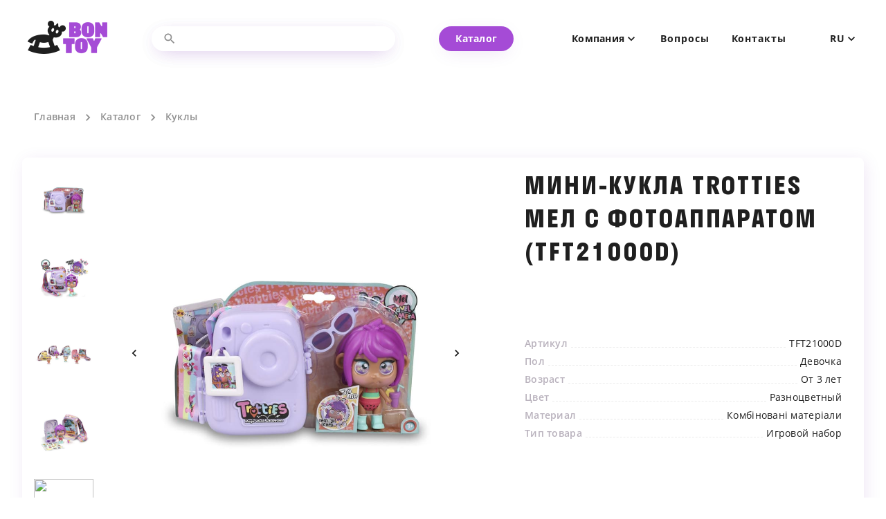

--- FILE ---
content_type: text/html; charset=UTF-8
request_url: https://bontoy.ua/ru/product/mini-lyalka-trotties-mel-z-fotoaparatom-tft21000d/
body_size: 22017
content:
<!doctype html>
<html data-n-head-ssr lang="ru" data-n-head="%7B%22lang%22:%7B%22ssr%22:%22ru%22%7D%7D">
  <head>
    <meta data-n-head="ssr" charset="utf-8"><meta data-n-head="ssr" name="viewport" content="width=device-width,initial-scale=1"><meta data-n-head="ssr" name="format-detection" content="telephone=no"><meta data-n-head="ssr" name="msapplication-TileColor" content="#a54bd6"><meta data-n-head="ssr" name="theme-color" content="#ffffff"><meta data-n-head="ssr" name="og:image" data-hid="og:image" content="https://bontoy.ua/fb.png"><meta data-n-head="ssr" name="facebook-domain-verification" data-hid="facebook-domain-verification" content="4fa080ohu06w6fsxv24gciwnnelxjm"><meta data-n-head="ssr" data-hid="theme-color" name="theme-color" content="#F5F8FA"><meta data-n-head="ssr" property="og:title" content="Мини-кукла Trotties Мел с фотоаппаратом (TFT21000D) — Bontoy" data-hid="og:title"><meta data-n-head="ssr" property="og:type" content="article" data-hid="og:type"><meta data-n-head="ssr" property="og:url" content="https://bontoy.ua/ru/product/mini-lyalka-trotties-mel-z-fotoaparatom-tft21000d" data-hid="og:url"><meta data-n-head="ssr" property="og:locale" content="ru-UA" data-hid="og:locale"><meta data-n-head="ssr" property="og:site_name" content="Bontoy" data-hid="og:site_name"><meta data-n-head="ssr" property="article:published_time" content="2024-06-10T14:58:57+03:00" data-hid="article:published_time"><meta data-n-head="ssr" property="article:modified_time" content="2025-07-01T23:51:43+03:00" data-hid="article:modified_time"><meta data-n-head="ssr" property="og:updated_time" content="2025-07-01T23:51:43+03:00" data-hid="og:updated_time"><meta data-n-head="ssr" name="twitter:card" content="summary_large_image" data-hid="twitter:card"><meta data-n-head="ssr" name="author" content="admin" data-hid="author"><meta data-n-head="ssr" name="date" content="2024-06-10T11:58:57+00:00" data-hid="date"><title>Мини-кукла Trotties Мел с фотоаппаратом (TFT21000D) — Bontoy</title><link data-n-head="ssr" rel="icon" type="image/x-icon" href="/favicon.ico"><link data-n-head="ssr" rel="apple-touch-icon" sizes="180x180" href="/apple-touch-icon.png"><link data-n-head="ssr" rel="icon" type="image/png" sizes="32x32" href="/favicon-32x32.png"><link data-n-head="ssr" rel="icon" type="image/png" sizes="16x16" href="/favicon-16x16.png"><link data-n-head="ssr" rel="manifest" href="/site.webmanifest"><link data-n-head="ssr" rel="mask-icon" href="/safari-pinned-tab.svg" color="#a54bd6"><link data-n-head="ssr" rel="preconnect" href="https://api.bontoy.ua"><link data-n-head="ssr" rel="preload" as="image" href="/logo_white.png"><link data-n-head="ssr" rel="preload" as="font" type="font/woff2" href="/fonts/Stratos/Stratos-Bold.woff2" crossorigin="anonymous"><link data-n-head="ssr" rel="preload" as="font" type="font/woff2" href="/fonts/OpenSans/OpenSans-Bold.woff2" crossorigin="anonymous"><link data-n-head="ssr" rel="pingback" href="https://api.bontoy.ua/xmlrpc.php"><link data-n-head="ssr" rel="canonical" href="https://bontoy.ua/ru/product/mini-lyalka-trotties-mel-z-fotoaparatom-tft21000d"><script data-n-head="ssr" src="https://www.googletagmanager.com/gtag/js?id=G-ZY7PSFHJ6D" async></script><script data-n-head="ssr" data-hid="gtm-script">window._gtm_init||(window._gtm_init=1,function(t,e,n,a,o){t[n]=1==t[n]||"yes"==e[n]||1==e[n]||1==e.msDoNotTrack||t[a]&&t[a][o]&&t[a][o]()?1:0}(window,navigator,"doNotTrack","external","msTrackingProtectionEnabled"),function(a,o,i,g,r){a[r]={},a._gtm_inject=function(t){var e,n;a.doNotTrack||a[r][t]||(a[r][t]=1,a[g]=a[g]||[],a[g].push({"gtm.start":(new Date).getTime(),event:"gtm.js"}),e=o.getElementsByTagName(i)[0],(n=o.createElement(i)).async=!0,n.src="https://www.googletagmanager.com/gtag/js?id="+t,e.parentNode.insertBefore(n,e))},a._gtm_inject("GTM-M25FP63")}(window,document,"script","dataLayer","_gtm_ids"))</script><script data-n-head="nuxt-jsonld" data-hid="nuxt-jsonld--4c0399b6" type="application/ld+json">[{"@context":"https://schema.org","@type":"BreadcrumbList","itemListElement":[{"@type":"ListItem","position":1,"item":{"@id":"/ru","name":"Главная"}},{"@type":"ListItem","position":2,"item":{"@id":"/ru/catalog","name":"Каталог"}},{"@type":"ListItem","position":3,"item":{"@id":"/ru/product/mini-lyalka-trotties-mel-z-fotoaparatom-tft21000d","name":"Мини-кукла Trotties Мел с фотоаппаратом (TFT21000D)"}}]},{"@context":"https://schema.org","@type":"Product","description":"Познакомьтесь с Trotties Мини-куклой Мэл с фотоаппаратом в стильном фиолетовом наряде! Эта очаровательная кукла станет верным другом вашего малыша, даря ему часы увлекательных игр и приключений.","name":"Мини-кукла Trotties Мел с фотоаппаратом (TFT21000D)","image":"https://api.bontoy.ua/wp-content/uploads/2025/07/1751403106_main.jpg","offers":{"@type":"Offer","availability":"https://schema.org/InStock","price":499,"priceCurrency":"UAH"}}]</script><style data-vue-ssr-id="dc673a3a:0 0fb3f62e:0 2ec07acc:0 5b86ea9e:0 77ebd40c:0 1709392b:0 42b25574:0 53c2b255:0 3033ad1a:0 17cc8eaa:0 25cf975e:0 7c6c5cc8:0 bbe8ebe4:0 c2483bde:0 e91f5766:0 755c3265:0 a658d130:0 24b6d291:0 d34e0096:0 2023f1f2:0 6e6b3942:0 66834db0:0 3ea8fc88:0 7d5b57a7:0">*{box-sizing:border-box;margin:0;padding:0}body,html{overscroll-behavior:none}html{color:#1f1f1f;font-family:OpenSans,sans-serif;font-size:18px;line-height:1.34}.title{font-family:Stratos,sans-serif;font-size:36px;font-style:normal;font-weight:700;letter-spacing:.08em;line-height:133%;text-transform:uppercase}.wrapper{margin-left:auto;margin-right:auto;max-width:1440px;padding:0 48px}button{-webkit-appearance:none;background:0 0;border-radius:0;box-shadow:none;cursor:pointer;font-family:"Open Sans",sans-serif;padding:0}button,input{border:none;outline:0}a{color:inherit;-webkit-text-decoration:none;text-decoration:none}.primary-btn{align-items:center;background-color:#a54bd6;border-radius:32px;box-shadow:0 6px 28px -8px rgba(97,13,161,.15);color:#fff;display:inline-flex;font-size:14px;font-weight:700;height:36px;justify-content:center;letter-spacing:.02em;padding-left:24px;padding-right:24px;text-align:center;transition-duration:.5s}.primary-btn:hover{background-color:#7b1fad;box-shadow:0 12px 28px -8px rgba(97,13,161,.4);transition-duration:.5s;transition-timing-function:ease-out}@media screen and (max-width:1366px){.wrapper{padding:0 40px}}@media screen and (max-width:1200px){.wrapper{padding:0 32px}}@media screen and (max-width:760px){.wrapper{padding:0 19px}}@media screen and (max-width:426px){.title{font-size:24px}}.hidden-cursor *{cursor:none!important}img.alignright{float:right;margin:0 0 1em 1em}img.alignleft{float:left;margin:0 1em 1em 0}img.aligncenter{display:block;margin-left:auto;margin-right:auto}.alignright{float:right}.alignleft{float:left}.aligncenter{display:block;margin-left:auto;margin-right:auto}*{box-sizing:border-box;margin:0;padding:0}body,html{overscroll-behavior:none}html{color:#1f1f1f;font-family:OpenSans,sans-serif;font-size:18px;line-height:1.34}.title{font-family:Stratos,sans-serif;font-size:36px;font-style:normal;font-weight:700;letter-spacing:.08em;line-height:133%;text-transform:uppercase}.wrapper{margin-left:auto;margin-right:auto;max-width:1440px;padding:0 48px}button{-webkit-appearance:none;background:0 0;border-radius:0;box-shadow:none;cursor:pointer;font-family:"Open Sans",sans-serif;padding:0}button,input{border:none;outline:0}a{color:inherit;-webkit-text-decoration:none;text-decoration:none}.primary-btn{align-items:center;background-color:#a54bd6;border-radius:32px;box-shadow:0 6px 28px -8px rgba(97,13,161,.15);color:#fff;display:inline-flex;font-size:14px;font-weight:700;height:36px;justify-content:center;letter-spacing:.02em;padding-left:24px;padding-right:24px;text-align:center;transition-duration:.5s}.primary-btn:hover{background-color:#7b1fad;box-shadow:0 12px 28px -8px rgba(97,13,161,.4);transition-duration:.5s;transition-timing-function:ease-out}@media screen and (max-width:1366px){.wrapper{padding:0 40px}}@media screen and (max-width:1200px){.wrapper{padding:0 32px}}@media screen and (max-width:760px){.wrapper{padding:0 19px}}@media screen and (max-width:426px){.title{font-size:24px}}.hidden-cursor *{cursor:none!important}img.alignright{float:right;margin:0 0 1em 1em}img.alignleft{float:left;margin:0 1em 1em 0}img.aligncenter{display:block;margin-left:auto;margin-right:auto}.alignright{float:right}.alignleft{float:left}.aligncenter{display:block;margin-left:auto;margin-right:auto}@font-face{font-display:swap;font-family:Stratos;font-style:normal;font-weight:400;src:url(/fonts/Stratos/Stratos-Regular.woff2) format("woff2"),url(/fonts/Stratos/Stratos-Regular.woff) format("woff")}@font-face{font-display:swap;font-family:Stratos;font-style:normal;font-weight:700;src:url(/fonts/Stratos/Stratos-Bold.woff2) format("woff2"),url(/fonts/Stratos/Stratos-Bold.woff) format("woff")}@font-face{font-display:swap;font-family:OpenSans;font-style:normal;font-weight:400;src:url(/fonts/OpenSans/OpenSans-Regular.woff2) format("woff2"),url(/fonts/OpenSans/OpenSans-Regular.woff) format("woff")}@font-face{font-display:swap;font-family:OpenSans;font-style:normal;font-weight:600;src:url(/fonts/OpenSans/OpenSans-SemiBold.woff2) format("woff2"),url(/fonts/OpenSans/OpenSans-SemiBold.woff) format("woff")}@font-face{font-display:swap;font-family:OpenSans;font-style:normal;font-weight:700;src:url(/fonts/OpenSans/OpenSans-Bold.woff2) format("woff2"),url(/fonts/OpenSans/OpenSans-Bold.woff) format("woff")}.slick-track[data-v-e4caeaf8]{display:block;left:0;position:relative;top:0;transform:translateZ(0)}.slick-track.slick-center[data-v-e4caeaf8]{margin-left:auto;margin-right:auto}.slick-track[data-v-e4caeaf8]:after,.slick-track[data-v-e4caeaf8]:before{content:"";display:table}.slick-track[data-v-e4caeaf8]:after{clear:both}.slick-loading .slick-track[data-v-e4caeaf8]{visibility:hidden}.slick-slide[data-v-e4caeaf8]{display:none;float:left;height:100%;min-height:1px}[dir=rtl] .slick-slide[data-v-e4caeaf8]{float:right}.slick-slide img[data-v-e4caeaf8]{display:block}.slick-slide.slick-loading img[data-v-e4caeaf8]{display:none}.slick-slide.dragging img[data-v-e4caeaf8]{pointer-events:none}.slick-initialized .slick-slide[data-v-e4caeaf8]{display:block}.slick-loading .slick-slide[data-v-e4caeaf8]{visibility:hidden}.slick-vertical .slick-slide[data-v-e4caeaf8]{border:1px solid transparent;display:block;height:auto}.slick-arrow.slick-hidden[data-v-21137603]{display:none}.slick-slider[data-v-3d1a4f76]{box-sizing:border-box;display:block;position:relative;-webkit-user-select:none;-moz-user-select:none;user-select:none;-webkit-touch-callout:none;touch-action:pan-y;-khtml-user-select:none;-webkit-tap-highlight-color:transparent}.slick-list[data-v-3d1a4f76]{display:block;margin:0;overflow:hidden;padding:0;position:relative;transform:translateZ(0)}.slick-list[data-v-3d1a4f76]:focus{outline:0}.slick-list.dragging[data-v-3d1a4f76]{cursor:pointer;cursor:hand}@media screen and (min-width:761px){[data-aos]{opacity:0}.aos-init[data-aos=fade-up]{transform:translate3d(0,50px,0)}html:not(.no-js) [data-aos^=fade][data-aos^=fade]{opacity:0;transition-duration:.7s;transition-property:opacity,transform}html:not(.no-js) [data-aos^=fade][data-aos^=fade].aos-animate{opacity:1;transform:none}html:not(.no-js) [data-aos=fade-up]{transform:translate3d(0,50px,0)}[data-aos][data-aos][data-aos-delay="200"].aos-animate,body[data-aos-delay="200"] [data-aos].aos-animate{transition-delay:.2s}[data-aos][data-aos][data-aos-delay="300"].aos-animate,body[data-aos-delay="300"] [data-aos].aos-animate{transition-delay:.3s}[data-aos][data-aos][data-aos-delay="400"].aos-animate,body[data-aos-delay="400"] [data-aos].aos-animate{transition-delay:.4s}[data-aos][data-aos][data-aos-delay="500"].aos-animate,body[data-aos-delay="500"] [data-aos].aos-animate{transition-delay:.5s}[data-aos][data-aos][data-aos-delay="600"].aos-animate,body[data-aos-delay="600"] [data-aos].aos-animate{transition-delay:.6s}[data-aos][data-aos][data-aos-delay="700"].aos-animate,body[data-aos-delay="700"] [data-aos].aos-animate{transition-delay:.7s}[data-aos][data-aos][data-aos-delay="800"].aos-animate,body[data-aos-delay="800"] [data-aos].aos-animate{transition-delay:.8s}[data-aos][data-aos][data-aos-delay="900"].aos-animate,body[data-aos-delay="900"] [data-aos].aos-animate{transition-delay:.9s}[data-aos][data-aos][data-aos-delay="1000"].aos-animate,body[data-aos-delay="1000"] [data-aos].aos-animate{transition-delay:1s}}.nuxt-progress{background-color:#000;height:2px;left:0;opacity:1;position:fixed;right:0;top:0;transition:width .1s,opacity .4s;width:0;z-index:999999}.nuxt-progress.nuxt-progress-notransition{transition:none}.nuxt-progress-failed{background-color:red}[data-v-0c4ad1f0]{box-sizing:border-box;margin:0;padding:0}body[data-v-0c4ad1f0],html[data-v-0c4ad1f0]{overscroll-behavior:none}html[data-v-0c4ad1f0]{color:#1f1f1f;font-family:OpenSans,sans-serif;font-size:18px;line-height:1.34}.title[data-v-0c4ad1f0]{font-family:Stratos,sans-serif;font-size:36px;font-style:normal;font-weight:700;letter-spacing:.08em;line-height:133%;text-transform:uppercase}.wrapper[data-v-0c4ad1f0]{margin-left:auto;margin-right:auto;max-width:1440px;padding:0 48px}button[data-v-0c4ad1f0]{-webkit-appearance:none;background:0 0;border-radius:0;box-shadow:none;cursor:pointer;font-family:"Open Sans",sans-serif;padding:0}button[data-v-0c4ad1f0],input[data-v-0c4ad1f0]{border:none;outline:0}a[data-v-0c4ad1f0]{color:inherit;-webkit-text-decoration:none;text-decoration:none}.primary-btn[data-v-0c4ad1f0]{align-items:center;background-color:#a54bd6;border-radius:32px;box-shadow:0 6px 28px -8px rgba(97,13,161,.15);color:#fff;display:inline-flex;font-size:14px;font-weight:700;height:36px;justify-content:center;letter-spacing:.02em;padding-left:24px;padding-right:24px;text-align:center;transition-duration:.5s}.primary-btn[data-v-0c4ad1f0]:hover{background-color:#7b1fad;box-shadow:0 12px 28px -8px rgba(97,13,161,.4);transition-duration:.5s;transition-timing-function:ease-out}@media screen and (max-width:1366px){.wrapper[data-v-0c4ad1f0]{padding:0 40px}}@media screen and (max-width:1200px){.wrapper[data-v-0c4ad1f0]{padding:0 32px}}@media screen and (max-width:760px){.wrapper[data-v-0c4ad1f0]{padding:0 19px}}@media screen and (max-width:426px){.title[data-v-0c4ad1f0]{font-size:24px}}.hidden-cursor [data-v-0c4ad1f0]{cursor:none!important}img.alignright[data-v-0c4ad1f0]{float:right;margin:0 0 1em 1em}img.alignleft[data-v-0c4ad1f0]{float:left;margin:0 1em 1em 0}img.aligncenter[data-v-0c4ad1f0]{display:block;margin-left:auto;margin-right:auto}.alignright[data-v-0c4ad1f0]{float:right}.alignleft[data-v-0c4ad1f0]{float:left}.aligncenter[data-v-0c4ad1f0]{display:block;margin-left:auto;margin-right:auto}.site[data-v-0c4ad1f0]{min-height:100vh;overflow:hidden;position:relative}[data-v-0ea75209]{box-sizing:border-box;margin:0;padding:0}body[data-v-0ea75209],html[data-v-0ea75209]{overscroll-behavior:none}html[data-v-0ea75209]{color:#1f1f1f;font-family:OpenSans,sans-serif;font-size:18px;line-height:1.34}.title[data-v-0ea75209]{font-family:Stratos,sans-serif;font-size:36px;font-style:normal;font-weight:700;letter-spacing:.08em;line-height:133%;text-transform:uppercase}.wrapper[data-v-0ea75209]{margin-left:auto;margin-right:auto;max-width:1440px;padding:0 48px}button[data-v-0ea75209]{-webkit-appearance:none;background:0 0;border-radius:0;box-shadow:none;cursor:pointer;font-family:"Open Sans",sans-serif;padding:0}button[data-v-0ea75209],input[data-v-0ea75209]{border:none;outline:0}a[data-v-0ea75209]{color:inherit;-webkit-text-decoration:none;text-decoration:none}.primary-btn[data-v-0ea75209]{align-items:center;background-color:#a54bd6;border-radius:32px;box-shadow:0 6px 28px -8px rgba(97,13,161,.15);color:#fff;display:inline-flex;font-size:14px;font-weight:700;height:36px;justify-content:center;letter-spacing:.02em;padding-left:24px;padding-right:24px;text-align:center;transition-duration:.5s}.primary-btn[data-v-0ea75209]:hover{background-color:#7b1fad;box-shadow:0 12px 28px -8px rgba(97,13,161,.4);transition-duration:.5s;transition-timing-function:ease-out}@media screen and (max-width:1366px){.wrapper[data-v-0ea75209]{padding:0 40px}}@media screen and (max-width:1200px){.wrapper[data-v-0ea75209]{padding:0 32px}}@media screen and (max-width:760px){.wrapper[data-v-0ea75209]{padding:0 19px}}@media screen and (max-width:426px){.title[data-v-0ea75209]{font-size:24px}}.hidden-cursor [data-v-0ea75209]{cursor:none!important}img.alignright[data-v-0ea75209]{float:right;margin:0 0 1em 1em}img.alignleft[data-v-0ea75209]{float:left;margin:0 1em 1em 0}img.aligncenter[data-v-0ea75209]{display:block;margin-left:auto;margin-right:auto}.alignright[data-v-0ea75209]{float:right}.alignleft[data-v-0ea75209]{float:left}.aligncenter[data-v-0ea75209]{display:block;margin-left:auto;margin-right:auto}.black_wrapper[data-v-0ea75209]{background:#000;height:100vh;opacity:0;position:fixed;top:0;transition:.5s;visibility:hidden;width:100%}.black_wrapper-active[data-v-0ea75209]{opacity:.5;transition:.5s;visibility:visible}.menu[data-v-0ea75209]{height:100vh;position:fixed;right:0;top:0;transform:translateX(100%);transition:.5s;visibility:hidden}.menu-active[data-v-0ea75209]{transform:translateX(1px);transition:.5s;visibility:visible}.btn-menu[data-v-0ea75209]{display:none}.header[data-v-0ea75209]{height:112px;left:0;position:absolute;top:0;width:100%;z-index:50}.header_none[data-v-0ea75209]{display:none}.header__wrapper[data-v-0ea75209]{align-items:center;display:flex;height:100%;justify-content:space-between;padding-top:0}.header__search[data-v-0ea75209]{box-shadow:0 6px 28px -8px rgba(97,13,161,.15);width:352px}.header__search_without-overflow[data-v-0ea75209]{overflow:visible!important;z-index:2}.header[data-v-0ea75209] .company:hover .company__title{opacity:.5}.header[data-v-0ea75209] .company:hover .company__title>svg{opacity:.5}.header[data-v-0ea75209] .langs:hover .langs__title{opacity:.5}.header[data-v-0ea75209] .langs:hover svg{opacity:.5}.header_black .nav__link[data-v-0ea75209]:hover{color:#a54bd6;opacity:1}.header_black[data-v-0ea75209] .langs{color:#1f1f1f}.header_black[data-v-0ea75209] .langs .langs__item{transition:all .2s ease}.header_black[data-v-0ea75209] .langs .langs__item:hover{color:#a54bd6}.header_black[data-v-0ea75209] .langs>svg path{fill:#1f1f1f}.header_black[data-v-0ea75209] .langs:hover .langs__title{color:#a54bd6;opacity:1}.header_black[data-v-0ea75209] .langs:hover svg{opacity:1}.header_black[data-v-0ea75209] .langs:hover svg path{fill:#a54bd6;opacity:1}.header_black[data-v-0ea75209] .company svg path{fill:#1f1f1f}.header_black[data-v-0ea75209] .company:hover .company__title{color:#a54bd6;opacity:1}.header_black[data-v-0ea75209] .company:hover .company__title svg{opacity:1}.header_black[data-v-0ea75209] .company:hover .company__title svg path{fill:#a54bd6}.header_black .account svg path[data-v-0ea75209]{fill:#1f1f1f!important}.header_black .nav__link>svg path[data-v-0ea75209]{fill:#1f1f1f}.header_fixed[data-v-0ea75209]{position:fixed}.header__primary-btn_white[data-v-0ea75209]{background-color:#fff;color:#a54bd6;transition:.5s ease}.header__primary-btn_white[data-v-0ea75209]:hover{background-color:#d7a4fe;color:#fff}.logo[data-v-0ea75209]{display:block;width:115px;z-index:2}.logo__img[data-v-0ea75209]{height:auto;width:100%}.nav[data-v-0ea75209]{color:#fff}.nav__list[data-v-0ea75209]{align-items:center;display:flex;list-style:none}.nav__item[data-v-0ea75209]{line-height:20px;margin-left:32px}.nav__item[data-v-0ea75209]:first-child{margin-left:0}.nav__link[data-v-0ea75209]{align-items:center;display:flex;font-size:14px;font-weight:700;letter-spacing:.9px;line-height:1;transition-duration:.5s;transition-timing-function:ease-out}.nav__link[data-v-0ea75209]:hover{opacity:.5}.nav__link>svg[data-v-0ea75209]{height:auto;margin-left:2px}.controls[data-v-0ea75209]{align-items:center;display:flex}.account[data-v-0ea75209]{line-height:1;margin-left:32px;transition:all .2s ease}.account svg[data-v-0ea75209],.account[data-v-0ea75209]{height:auto}.header_black .nav[data-v-0ea75209]{color:#1f1f1f}@media screen and (max-width:1200px){.logo[data-v-0ea75209]{opacity:1!important}.controls[data-v-0ea75209],.header__primary-btn[data-v-0ea75209],.nav[data-v-0ea75209]{display:none}.btn-menu[data-v-0ea75209]{align-items:center;display:flex;height:40px;justify-content:center;margin-right:-30px;width:76px;z-index:2}.btn-menu>svg[data-v-0ea75209]{position:relative}.btn-menu__blob[data-v-0ea75209]{animation:example-0ea75209 10s ease-in-out 0s infinite alternate;background:#a54bd6;border-radius:64% 36% 27% 73%/55% 58% 42% 45%;height:120px;position:absolute;right:-40px;top:-45px;width:120px}.btn-menu_white .btn-menu__blob[data-v-0ea75209]{background-color:#fff}.btn-menu_white rect[data-v-0ea75209]{fill:#a54bd6}.header[data-v-0ea75209]{height:64px}.header[data-v-0ea75209] .company:hover .company__title{color:#fff;opacity:1}.header[data-v-0ea75209] .company:hover .company__title svg{opacity:1}.header[data-v-0ea75209] .company:hover .company__title svg path{fill:#fff}.header[data-v-0ea75209] .langs:hover .langs__title{color:#fff;opacity:1}.header[data-v-0ea75209] .langs:hover svg{opacity:1}.header[data-v-0ea75209] .langs:hover svg path{fill:#fff}.header_black[data-v-0ea75209] .langs{color:#fff}.header_black[data-v-0ea75209] .langs .langs__item{color:#fff!important}.header_black[data-v-0ea75209] .langs>svg path{fill:#fff}.header_black[data-v-0ea75209] .langs:hover .langs__title{color:#fff;opacity:1}.header_black[data-v-0ea75209] .langs:hover svg{opacity:1}.header_black[data-v-0ea75209] .company__title>svg path{fill:#fff}.header_black__search[data-v-0ea75209]{z-index:2}.logo[data-v-0ea75209]{width:76px}}@keyframes example-0ea75209{0%{border-radius:67% 33% 75% 25%/34% 22% 78% 66%;transform:translateY(-5px)}33%{border-radius:48% 52% 62% 38%/57% 46% 54% 43%}66%{border-radius:24% 76% 45% 55%/54% 77% 23% 46%}to{border-radius:33% 67% 54% 46%/61% 39% 61% 39%;transform:translateY(5px)}}@media screen and (max-width:760px){.header__search[data-v-0ea75209]{display:none}.btn-menu[data-v-0ea75209]{margin-right:-12px;width:40px}.btn-menu__blob[data-v-0ea75209]{height:100px;right:-35px;top:-30px;width:100px}}.animate.a-search[data-v-0ea75209]{backface-visibility:hidden;border-radius:32px;overflow:hidden}.animate.a-search[data-v-0ea75209] .search{backface-visibility:hidden;opacity:0;transform:translateX(calc(36px - 100%));transition:opacity .1s ease-in-out .15s,transform .3s ease-in-out .25s;will-change:transform,opacity}.animate.a-search[data-v-0ea75209] .search__icon{transform:translateX(309px);transition:transform .3s ease-in-out .25s;will-change:transform}.animate.a-btn[data-v-0ea75209]{opacity:0;transform:translateY(20px);transition:background-color .5s ease,opacity .2s ease-in-out,transform .2s ease-in-out;transition-delay:0s,.4s,.4s;will-change:transform,opacity}.animate.a-btn span[data-v-0ea75209]{opacity:0;transition:opacity .2s ease-in-out .6s;will-change:opacity}.animate.a-opacity[data-v-0ea75209]{opacity:0;transition:opacity .3s ease-in-out;will-change:opacity}.animate.a-opacity_logo[data-v-0ea75209]{transition-delay:0s}.animate.a-opacity_1[data-v-0ea75209]{transition-delay:.75s}.animate.a-opacity_2[data-v-0ea75209]{transition-delay:.9s}.animate.a-opacity_3[data-v-0ea75209]{transition-delay:1.05s}.animate.a-opacity_4[data-v-0ea75209]{transition-delay:1.2s}.animate.a-opacity_5[data-v-0ea75209]{transition-delay:1.35s}.animate_start.a-search[data-v-0ea75209] .search{opacity:1;transform:none}.animate_start.a-search[data-v-0ea75209] .search__icon{transform:none}.animate_start.a-btn[data-v-0ea75209]{opacity:1;transform:none}.animate_start.a-btn span[data-v-0ea75209],.animate_start.a-opacity[data-v-0ea75209]{opacity:1}[data-v-774649fa]{box-sizing:border-box;margin:0;padding:0}body[data-v-774649fa],html[data-v-774649fa]{overscroll-behavior:none}html[data-v-774649fa]{color:#1f1f1f;font-family:OpenSans,sans-serif;font-size:18px;line-height:1.34}.title[data-v-774649fa]{font-family:Stratos,sans-serif;font-size:36px;font-style:normal;font-weight:700;letter-spacing:.08em;line-height:133%;text-transform:uppercase}.wrapper[data-v-774649fa]{margin-left:auto;margin-right:auto;max-width:1440px;padding:0 48px}button[data-v-774649fa]{-webkit-appearance:none;background:0 0;border-radius:0;box-shadow:none;cursor:pointer;font-family:"Open Sans",sans-serif;padding:0}button[data-v-774649fa],input[data-v-774649fa]{border:none;outline:0}a[data-v-774649fa]{color:inherit;-webkit-text-decoration:none;text-decoration:none}.primary-btn[data-v-774649fa]{align-items:center;background-color:#a54bd6;border-radius:32px;box-shadow:0 6px 28px -8px rgba(97,13,161,.15);color:#fff;display:inline-flex;font-size:14px;font-weight:700;height:36px;justify-content:center;letter-spacing:.02em;padding-left:24px;padding-right:24px;text-align:center;transition-duration:.5s}.primary-btn[data-v-774649fa]:hover{background-color:#7b1fad;box-shadow:0 12px 28px -8px rgba(97,13,161,.4);transition-duration:.5s;transition-timing-function:ease-out}@media screen and (max-width:1366px){.wrapper[data-v-774649fa]{padding:0 40px}}@media screen and (max-width:1200px){.wrapper[data-v-774649fa]{padding:0 32px}}@media screen and (max-width:760px){.wrapper[data-v-774649fa]{padding:0 19px}}@media screen and (max-width:426px){.title[data-v-774649fa]{font-size:24px}}.hidden-cursor [data-v-774649fa]{cursor:none!important}img.alignright[data-v-774649fa]{float:right;margin:0 0 1em 1em}img.alignleft[data-v-774649fa]{float:left;margin:0 1em 1em 0}img.aligncenter[data-v-774649fa]{display:block;margin-left:auto;margin-right:auto}.alignright[data-v-774649fa]{float:right}.alignleft[data-v-774649fa]{float:left}.aligncenter[data-v-774649fa]{display:block;margin-left:auto;margin-right:auto}.not-found[data-v-774649fa]{color:#b9b2bd;font-size:14px;font-weight:600}.card[data-v-774649fa]{align-items:center;display:flex;justify-content:flex-start;margin-bottom:10px}.card[data-v-774649fa]:last-child{margin-bottom:0}.card__image[data-v-774649fa]{background:#333;background-position:50%;background-size:cover;border-radius:4px;height:20px;margin-right:16px;width:20px}.card__title[data-v-774649fa]{font-size:14px;font-weight:600;overflow:hidden;text-overflow:ellipsis;transition:color .3s ease;white-space:nowrap;width:calc(100% - 36px)}@media screen and (min-width:1201px){.card:hover .card__title[data-v-774649fa]{color:#a54bd6}}.search[data-v-774649fa]{align-items:center;background:#fff;border-radius:32px;box-shadow:0 6px 28px -8px rgba(97,13,161,.15);display:flex;max-height:36px;padding:8px 16px;transition-duration:.5s}.search__loader[data-v-774649fa]{font-size:0;height:20px;opacity:0;pointer-events:none;position:absolute;right:8px;top:8px;transition:opacity .1s ease;width:20px}.search__loader_show[data-v-774649fa]{opacity:1}.search__loader img[data-v-774649fa]{height:auto;width:100%}.search__container[data-v-774649fa]{background-color:#fff;border-radius:8px;box-shadow:0 12px 28px -8px rgba(97,13,161,.4);left:0;opacity:0;padding:16px;pointer-events:none;position:absolute;top:calc(100% + 8px);transition:opacity .3s ease;width:100%}.search__container_show[data-v-774649fa]{opacity:1;pointer-events:all}.search[data-v-774649fa]:focus-within,.search[data-v-774649fa]:hover{transition-duration:.5s;transition-timing-function:ease-out}.search:focus-within svg path[data-v-774649fa],.search:hover svg path[data-v-774649fa]{transition:all .2s ease;fill:#a54bd6}.search_hidden[data-v-774649fa]{display:none}.search__button[data-v-774649fa]{color:#a54bd6;font-size:14px;font-style:normal;font-weight:700;letter-spacing:.04em;line-height:146%;transition-duration:.5s}.search__button[data-v-774649fa]:hover{color:#7b1fad;transition-duration:.5s;transition-timing-function:ease-out}.search__btn[data-v-774649fa]{display:none}.search__btn_show[data-v-774649fa]{display:flex}.search__icon[data-v-774649fa]{cursor:pointer;height:20px;width:20px}.search__icon_grey path[data-v-774649fa]{fill:#8f8f8f}.search__input[data-v-774649fa]{flex-grow:1}.search__input input[data-v-774649fa]{background-color:transparent;display:block;height:100%;padding-left:8px;width:100%}@media screen and (max-width:1200px){.search__container[data-v-774649fa]{width:100%}}[data-v-0a2f7620]{box-sizing:border-box;margin:0;padding:0}body[data-v-0a2f7620],html[data-v-0a2f7620]{overscroll-behavior:none}html[data-v-0a2f7620]{color:#1f1f1f;font-family:OpenSans,sans-serif;font-size:18px;line-height:1.34}.title[data-v-0a2f7620]{font-family:Stratos,sans-serif;font-size:36px;font-style:normal;font-weight:700;letter-spacing:.08em;line-height:133%;text-transform:uppercase}.wrapper[data-v-0a2f7620]{margin-left:auto;margin-right:auto;max-width:1440px;padding:0 48px}button[data-v-0a2f7620]{-webkit-appearance:none;background:0 0;border-radius:0;box-shadow:none;cursor:pointer;font-family:"Open Sans",sans-serif;padding:0}button[data-v-0a2f7620],input[data-v-0a2f7620]{border:none;outline:0}a[data-v-0a2f7620]{color:inherit;-webkit-text-decoration:none;text-decoration:none}.primary-btn[data-v-0a2f7620]{align-items:center;background-color:#a54bd6;border-radius:32px;box-shadow:0 6px 28px -8px rgba(97,13,161,.15);color:#fff;display:inline-flex;font-size:14px;font-weight:700;height:36px;justify-content:center;letter-spacing:.02em;padding-left:24px;padding-right:24px;text-align:center;transition-duration:.5s}.primary-btn[data-v-0a2f7620]:hover{background-color:#7b1fad;box-shadow:0 12px 28px -8px rgba(97,13,161,.4);transition-duration:.5s;transition-timing-function:ease-out}@media screen and (max-width:1366px){.wrapper[data-v-0a2f7620]{padding:0 40px}}@media screen and (max-width:1200px){.wrapper[data-v-0a2f7620]{padding:0 32px}}@media screen and (max-width:760px){.wrapper[data-v-0a2f7620]{padding:0 19px}}@media screen and (max-width:426px){.title[data-v-0a2f7620]{font-size:24px}}.hidden-cursor [data-v-0a2f7620]{cursor:none!important}img.alignright[data-v-0a2f7620]{float:right;margin:0 0 1em 1em}img.alignleft[data-v-0a2f7620]{float:left;margin:0 1em 1em 0}img.aligncenter[data-v-0a2f7620]{display:block;margin-left:auto;margin-right:auto}.alignright[data-v-0a2f7620]{float:right}.alignleft[data-v-0a2f7620]{float:left}.aligncenter[data-v-0a2f7620]{display:block;margin-left:auto;margin-right:auto}.company[data-v-0a2f7620]{align-items:flex-end;display:flex;flex-direction:column;font-size:14px;font-weight:700;height:20px;justify-content:center;letter-spacing:.02em;position:relative;z-index:2}.company__title[data-v-0a2f7620]{cursor:pointer;display:flex;line-height:20px;margin-bottom:-50px;padding-bottom:50px;padding-left:20px;transition-duration:.5s;transition-timing-function:ease-out}.company svg[data-v-0a2f7620]{height:auto}.company svg path[data-v-0a2f7620],.company svg[data-v-0a2f7620]{transition:all .3s ease}.company__mobdropdown[data-v-0a2f7620]{display:none}.company__obj[data-v-0a2f7620]{align-items:center;display:flex;flex-direction:column}.company__dropdown[data-v-0a2f7620]{background:#fff;border-radius:8px;box-shadow:0 6px 28px -8px rgba(97,13,161,.15);left:0;opacity:0;padding:16px 24px 24px;pointer-events:none;position:absolute;top:160%;transform:translateY(-5px);transition:opacity .3s ease,transform .3s ease}.company__item[data-v-0a2f7620]{color:#1f1f1f;display:block;font-size:inherit;font-size:14px;font-weight:700;margin-bottom:24px;text-align:left;transition:.3s ease;white-space:nowrap}.company__item[data-v-0a2f7620]:last-child{margin-bottom:0}.company__item[data-v-0a2f7620]:hover{color:#a54bd6}@media screen and (min-width:1200px){.company__mobdropdow[data-v-0a2f7620]{display:none}.company:hover .company__dropdown[data-v-0a2f7620]{opacity:1;pointer-events:all;transform:translateY(0)}.company:hover svg[data-v-0a2f7620]{transform:rotate(-180deg)}}@media screen and (max-width:1200px){.company[data-v-0a2f7620]{align-items:center;height:auto}.company__title[data-v-0a2f7620]{color:#fff;margin-bottom:-8px;padding-bottom:0}.company__title_active svg[data-v-0a2f7620]{transform:rotate(-180deg);transition:transform .3s ease}.company__mobdropdown[data-v-0a2f7620]{display:block;margin-bottom:24px}.company__mobdropdown .company__item[data-v-0a2f7620]{margin-bottom:4px}.company__mobdropdown .company__item[data-v-0a2f7620]:first-child{margin-top:8px}.company__item[data-v-0a2f7620]{color:#fff;opacity:.6}.company__item[data-v-0a2f7620]:hover{color:#fff;opacity:1}}[data-v-0617b0c2]{box-sizing:border-box;margin:0;padding:0}body[data-v-0617b0c2],html[data-v-0617b0c2]{overscroll-behavior:none}html[data-v-0617b0c2]{color:#1f1f1f;font-family:OpenSans,sans-serif;font-size:18px;line-height:1.34}.title[data-v-0617b0c2]{font-family:Stratos,sans-serif;font-size:36px;font-style:normal;font-weight:700;letter-spacing:.08em;line-height:133%;text-transform:uppercase}.wrapper[data-v-0617b0c2]{margin-left:auto;margin-right:auto;max-width:1440px;padding:0 48px}button[data-v-0617b0c2]{-webkit-appearance:none;background:0 0;border-radius:0;box-shadow:none;cursor:pointer;font-family:"Open Sans",sans-serif;padding:0}button[data-v-0617b0c2],input[data-v-0617b0c2]{border:none;outline:0}a[data-v-0617b0c2]{color:inherit;-webkit-text-decoration:none;text-decoration:none}.primary-btn[data-v-0617b0c2]{align-items:center;background-color:#a54bd6;border-radius:32px;box-shadow:0 6px 28px -8px rgba(97,13,161,.15);color:#fff;display:inline-flex;font-size:14px;font-weight:700;height:36px;justify-content:center;letter-spacing:.02em;padding-left:24px;padding-right:24px;text-align:center;transition-duration:.5s}.primary-btn[data-v-0617b0c2]:hover{background-color:#7b1fad;box-shadow:0 12px 28px -8px rgba(97,13,161,.4);transition-duration:.5s;transition-timing-function:ease-out}@media screen and (max-width:1366px){.wrapper[data-v-0617b0c2]{padding:0 40px}}@media screen and (max-width:1200px){.wrapper[data-v-0617b0c2]{padding:0 32px}}@media screen and (max-width:760px){.wrapper[data-v-0617b0c2]{padding:0 19px}}@media screen and (max-width:426px){.title[data-v-0617b0c2]{font-size:24px}}.hidden-cursor [data-v-0617b0c2]{cursor:none!important}img.alignright[data-v-0617b0c2]{float:right;margin:0 0 1em 1em}img.alignleft[data-v-0617b0c2]{float:left;margin:0 1em 1em 0}img.aligncenter[data-v-0617b0c2]{display:block;margin-left:auto;margin-right:auto}.alignright[data-v-0617b0c2]{float:right}.alignleft[data-v-0617b0c2]{float:left}.aligncenter[data-v-0617b0c2]{display:block;margin-left:auto;margin-right:auto}.langs[data-v-0617b0c2]{align-items:center;color:#fff;cursor:pointer;display:flex;font-size:14px;font-weight:700;letter-spacing:.02em;margin-bottom:-50px;padding-bottom:50px;position:relative;text-transform:uppercase;z-index:2}.langs__title[data-v-0617b0c2]{transition-duration:.5s;transition-timing-function:ease-out}.langs>svg[data-v-0617b0c2]{height:auto}.langs svg path[data-v-0617b0c2],.langs>svg[data-v-0617b0c2]{transition:all .3s ease}.langs__dropdown[data-v-0617b0c2]{background:#fff;border-radius:8px;box-shadow:0 6px 28px -8px rgba(97,13,161,.15);left:-20px;margin-top:32px;opacity:0;padding:16px 24px 24px;pointer-events:none;position:absolute;top:0;transform:translateY(-5px);transition:opacity .3s ease,transform .3s ease}.langs__item[data-v-0617b0c2]{color:#1f1f1f;display:block;font-size:inherit;font-size:14px;font-weight:700;margin-bottom:24px;text-align:left;transition:.3s ease;white-space:nowrap}.langs__item[data-v-0617b0c2]:last-child{margin-bottom:0}.langs__item[data-v-0617b0c2]:hover{color:#a54bd6;opacity:1}.langs:hover .langs__dropdown[data-v-0617b0c2]{opacity:1;pointer-events:all;transform:translateY(0)}.langs:hover>svg[data-v-0617b0c2]{transform:rotate(-180deg)}@media screen and (max-width:1200px){.langs .langs[data-v-0617b0c2]{margin:0;padding:0}.langs .langs__dropdown[data-v-0617b0c2]{background:0 0;box-shadow:none;left:0;margin:0;padding:0;position:absolute;top:100%;width:30px}.langs .langs__item[data-v-0617b0c2]{color:#fff;display:block;font-weight:700;margin-bottom:4px;opacity:.6;text-align:left;transition:opacity .3s ease;width:100%}.langs .langs__item[data-v-0617b0c2]:hover{opacity:1}.langs:hover .langs__title[data-v-0617b0c2]{color:#fff}.langs:hover .langs__dropdown[data-v-0617b0c2]{opacity:1;pointer-events:all;transform:translateY(-104px)}.langs:hover>svg[data-v-0617b0c2]{transform:rotate(-180deg)}}[data-v-6b1ad028]{box-sizing:border-box;margin:0;padding:0}body[data-v-6b1ad028],html[data-v-6b1ad028]{overscroll-behavior:none}html[data-v-6b1ad028]{color:#1f1f1f;font-family:OpenSans,sans-serif;font-size:18px;line-height:1.34}.title[data-v-6b1ad028]{font-family:Stratos,sans-serif;font-size:36px;font-style:normal;font-weight:700;letter-spacing:.08em;line-height:133%;text-transform:uppercase}.wrapper[data-v-6b1ad028]{margin-left:auto;margin-right:auto;max-width:1440px;padding:0 48px}button[data-v-6b1ad028]{-webkit-appearance:none;background:0 0;border-radius:0;box-shadow:none;cursor:pointer;font-family:"Open Sans",sans-serif;padding:0}button[data-v-6b1ad028],input[data-v-6b1ad028]{border:none;outline:0}a[data-v-6b1ad028]{color:inherit;-webkit-text-decoration:none;text-decoration:none}.primary-btn[data-v-6b1ad028]{align-items:center;background-color:#a54bd6;border-radius:32px;box-shadow:0 6px 28px -8px rgba(97,13,161,.15);color:#fff;display:inline-flex;font-size:14px;font-weight:700;height:36px;justify-content:center;letter-spacing:.02em;padding-left:24px;padding-right:24px;text-align:center;transition-duration:.5s}.primary-btn[data-v-6b1ad028]:hover{background-color:#7b1fad;box-shadow:0 12px 28px -8px rgba(97,13,161,.4);transition-duration:.5s;transition-timing-function:ease-out}@media screen and (max-width:1366px){.wrapper[data-v-6b1ad028]{padding:0 40px}}@media screen and (max-width:1200px){.wrapper[data-v-6b1ad028]{padding:0 32px}}@media screen and (max-width:760px){.wrapper[data-v-6b1ad028]{padding:0 19px}}@media screen and (max-width:426px){.title[data-v-6b1ad028]{font-size:24px}}.hidden-cursor [data-v-6b1ad028]{cursor:none!important}img.alignright[data-v-6b1ad028]{float:right;margin:0 0 1em 1em}img.alignleft[data-v-6b1ad028]{float:left;margin:0 1em 1em 0}img.aligncenter[data-v-6b1ad028]{display:block;margin-left:auto;margin-right:auto}.alignright[data-v-6b1ad028]{float:right}.alignleft[data-v-6b1ad028]{float:left}.aligncenter[data-v-6b1ad028]{display:block;margin-left:auto;margin-right:auto}.menu[data-v-6b1ad028]{background-image:url(/_nuxt/img/menu-background.cb04a28.png);background-size:cover;display:flex;display:none;height:100vh;overflow:hidden;padding-bottom:150px;padding-left:10px;width:56%;z-index:1}.menu[data-v-6b1ad028],.menu__list[data-v-6b1ad028]{align-items:center;flex-direction:column;justify-content:center}.menu__list[data-v-6b1ad028]{display:flex;list-style:none}.menu__item[data-v-6b1ad028]{margin-bottom:16px}.menu__link[data-v-6b1ad028]{align-items:center;color:#fff;display:flex;font-size:14px;font-weight:700;letter-spacing:.9px;line-height:1}.menu__link>svg[data-v-6b1ad028]{height:auto;margin-left:2px}.menu__catalog[data-v-6b1ad028]{margin-bottom:64px}.menu__primary-btn[data-v-6b1ad028]{background-color:#fff;color:#1f1f1f}.menu__primary-btn_tablet[data-v-6b1ad028]{display:none}.menu__settings[data-v-6b1ad028]{align-items:center;bottom:48px;display:flex;justify-content:space-between;padding:0 32px 0 42px;position:absolute;width:100%}.menu__search[data-v-6b1ad028]{display:none}.menu .account[data-v-6b1ad028]{align-items:center;display:flex}.menu .account>svg[data-v-6b1ad028]{height:auto;margin-right:8px}@media screen and (max-width:1200px){.menu[data-v-6b1ad028]{display:flex}.menu__primary-btn_tablet[data-v-6b1ad028]{display:flex;margin-top:16px}}@media screen and (max-width:760px){.menu[data-v-6b1ad028]{background:#a54bd6;display:block;padding:97px 0 0;width:101%}.menu__search[data-v-6b1ad028]{display:flex;margin:0 40px 64px;position:relative}.menu__search_hidden[data-v-6b1ad028]{display:none}x .menu__settings[data-v-6b1ad028]{bottom:32px;padding:0 22px}.menu__catalog[data-v-6b1ad028]{align-items:center;display:flex;flex-direction:column;justify-content:center}.menu__primary-btn[data-v-6b1ad028]{width:-moz-max-content;width:max-content}}[data-v-2661a838]{box-sizing:border-box;margin:0;padding:0}body[data-v-2661a838],html[data-v-2661a838]{overscroll-behavior:none}html[data-v-2661a838]{color:#1f1f1f;font-family:OpenSans,sans-serif;font-size:18px;line-height:1.34}.title[data-v-2661a838]{font-family:Stratos,sans-serif;font-size:36px;font-style:normal;font-weight:700;letter-spacing:.08em;line-height:133%;text-transform:uppercase}.wrapper[data-v-2661a838]{margin-left:auto;margin-right:auto;max-width:1440px;padding:0 48px}button[data-v-2661a838]{-webkit-appearance:none;background:0 0;border-radius:0;box-shadow:none;cursor:pointer;font-family:"Open Sans",sans-serif;padding:0}button[data-v-2661a838],input[data-v-2661a838]{border:none;outline:0}a[data-v-2661a838]{color:inherit;-webkit-text-decoration:none;text-decoration:none}.primary-btn[data-v-2661a838]{align-items:center;background-color:#a54bd6;border-radius:32px;box-shadow:0 6px 28px -8px rgba(97,13,161,.15);color:#fff;display:inline-flex;font-size:14px;font-weight:700;height:36px;justify-content:center;letter-spacing:.02em;padding-left:24px;padding-right:24px;text-align:center;transition-duration:.5s}.primary-btn[data-v-2661a838]:hover{background-color:#7b1fad;box-shadow:0 12px 28px -8px rgba(97,13,161,.4);transition-duration:.5s;transition-timing-function:ease-out}@media screen and (max-width:1366px){.wrapper[data-v-2661a838]{padding:0 40px}}@media screen and (max-width:1200px){.wrapper[data-v-2661a838]{padding:0 32px}}@media screen and (max-width:760px){.wrapper[data-v-2661a838]{padding:0 19px}}@media screen and (max-width:426px){.title[data-v-2661a838]{font-size:24px}}.hidden-cursor [data-v-2661a838]{cursor:none!important}img.alignright[data-v-2661a838]{float:right;margin:0 0 1em 1em}img.alignleft[data-v-2661a838]{float:left;margin:0 1em 1em 0}img.aligncenter[data-v-2661a838]{display:block;margin-left:auto;margin-right:auto}.alignright[data-v-2661a838]{float:right}.alignleft[data-v-2661a838]{float:left}.aligncenter[data-v-2661a838]{display:block;margin-left:auto;margin-right:auto}.page__maylike[data-v-2661a838]{margin-top:128px}.blob[data-v-2661a838]{bottom:-70px;left:calc(50vw - 1410px);position:absolute;width:2820px;z-index:-1}.blob svg[data-v-2661a838]{height:auto;transform:rotate(-1turn);width:2820px}.maylike[data-v-2661a838]{padding-bottom:120px;position:relative}.maylike[data-v-2661a838] .slider__title{color:#fff}.maylike__card[data-v-2661a838]{width:296px}.maylike__card[data-v-2661a838]:not(:last-of-type){margin-right:24px}.maylike__blob[data-v-2661a838]{bottom:-950px;left:-1050px;position:absolute;width:4000px;z-index:-1}@media screen and (min-width:1600px){.maylike__blob[data-v-2661a838]{bottom:-1400px;left:-1400px;width:5000px}}@media screen and (max-width:900px){.maylike__blob[data-v-2661a838]{left:-1000px}}@media screen and (max-width:600px){.maylike__blob[data-v-2661a838]{bottom:-1100px;left:-800px}}[data-v-1d7efade]{box-sizing:border-box;margin:0;padding:0}body[data-v-1d7efade],html[data-v-1d7efade]{overscroll-behavior:none}html[data-v-1d7efade]{color:#1f1f1f;font-family:OpenSans,sans-serif;font-size:18px;line-height:1.34}.title[data-v-1d7efade]{font-family:Stratos,sans-serif;font-size:36px;font-style:normal;font-weight:700;letter-spacing:.08em;line-height:133%;text-transform:uppercase}.wrapper[data-v-1d7efade]{margin-left:auto;margin-right:auto;max-width:1440px;padding:0 48px}button[data-v-1d7efade]{-webkit-appearance:none;background:0 0;border-radius:0;box-shadow:none;cursor:pointer;font-family:"Open Sans",sans-serif;padding:0}button[data-v-1d7efade],input[data-v-1d7efade]{border:none;outline:0}a[data-v-1d7efade]{color:inherit;-webkit-text-decoration:none;text-decoration:none}.primary-btn[data-v-1d7efade]{align-items:center;background-color:#a54bd6;border-radius:32px;box-shadow:0 6px 28px -8px rgba(97,13,161,.15);color:#fff;display:inline-flex;font-size:14px;font-weight:700;height:36px;justify-content:center;letter-spacing:.02em;padding-left:24px;padding-right:24px;text-align:center;transition-duration:.5s}.primary-btn[data-v-1d7efade]:hover{background-color:#7b1fad;box-shadow:0 12px 28px -8px rgba(97,13,161,.4);transition-duration:.5s;transition-timing-function:ease-out}@media screen and (max-width:1366px){.wrapper[data-v-1d7efade]{padding:0 40px}}@media screen and (max-width:1200px){.wrapper[data-v-1d7efade]{padding:0 32px}}@media screen and (max-width:760px){.wrapper[data-v-1d7efade]{padding:0 19px}}@media screen and (max-width:426px){.title[data-v-1d7efade]{font-size:24px}}.hidden-cursor [data-v-1d7efade]{cursor:none!important}img.alignright[data-v-1d7efade]{float:right;margin:0 0 1em 1em}img.alignleft[data-v-1d7efade]{float:left;margin:0 1em 1em 0}img.aligncenter[data-v-1d7efade]{display:block;margin-left:auto;margin-right:auto}.alignright[data-v-1d7efade]{float:right}.alignleft[data-v-1d7efade]{float:left}.aligncenter[data-v-1d7efade]{display:block;margin-left:auto;margin-right:auto}.poster__line[data-v-1d7efade]{border-bottom:1px dashed #ebebeb;height:15px;margin:0 5px;width:100%}.poster__loader[data-v-1d7efade]{align-items:center;background-color:hsla(0,0%,100%,.5);display:flex;height:100vh;justify-content:center;left:0;position:fixed;top:0;width:100%}.poster__container[data-v-1d7efade]{padding:160px 32px 0}.poster__content-wrapper[data-v-1d7efade],.poster__navigation[data-v-1d7efade]{margin:0 auto;max-width:1344px}.poster__content-wrapper[data-v-1d7efade]{background-color:#fff;box-shadow:3px 4px 24px -1px rgba(97,13,161,.1);height:576px;justify-content:space-between;padding:16px 16px 0}.poster__content-img[data-v-1d7efade],.poster__content-wrapper[data-v-1d7efade]{border-radius:8px;display:flex}.poster__content-list[data-v-1d7efade]{display:flex;flex-direction:column;justify-content:space-between;margin-bottom:26px;margin-left:64px;padding-bottom:26px;width:100%}.poster__description[data-v-1d7efade]{height:264px;margin-top:32px;padding-right:16px}.poster__list[data-v-1d7efade]{color:#1f1f1f;display:flex;font-size:14px;justify-content:space-between;letter-spacing:.02em;padding-bottom:8px}.poster__item-right[data-v-1d7efade]{transition:color .5s ease;white-space:nowrap}.poster__item-right[data-v-1d7efade]:hover{color:#a54bd6}.poster__item-left[data-v-1d7efade]{color:#b9b2bd;font-weight:600;min-width:-moz-fit-content;min-width:fit-content}.poster__pay[data-v-1d7efade]{display:flex;justify-content:space-between;margin-top:32px}.poster__pay-btn[data-v-1d7efade]{align-items:center;display:flex}.poster__price[data-v-1d7efade]{color:#1f1f1f;font-family:Stratos;font-size:36px;font-weight:700;height:48px;letter-spacing:.08em;text-transform:uppercase}.poster__available[data-v-1d7efade]{color:#b9b2bd;font-size:14px;letter-spacing:.02em}.poster__available span[data-v-1d7efade]{color:#1f1f1f}.poster__mobile[data-v-1d7efade]{margin-bottom:32px}@media screen and (min-width:1201px){.poster__mobile[data-v-1d7efade]{display:none}}@media screen and (max-width:1200px){.poster__desctop[data-v-1d7efade]{display:none}.poster__content-wrapper[data-v-1d7efade]{flex-direction:column;height:auto;margin:0 auto}.poster__content-img[data-v-1d7efade]{flex-direction:column-reverse;overflow:hidden}.poster__content-list[data-v-1d7efade]{margin-bottom:0;margin-left:0}.poster__list-last[data-v-1d7efade]{padding:0}.poster__left[data-v-1d7efade]{width:672px}.poster__description[data-v-1d7efade]{height:auto;margin-top:44px;padding-right:0}}@media(max-width:760px){.poster__container[data-v-1d7efade]{padding:0}.poster__navigation[data-v-1d7efade]{margin-top:96px}.poster__content-wrapper[data-v-1d7efade]{padding:19px 24px 0}.poster__navigation[data-v-1d7efade]{max-height:760px}.poster__pay[data-v-1d7efade]{display:block}.poster__pay-btn[data-v-1d7efade]{margin-top:32px}}*{box-sizing:border-box;margin:0;padding:0}body,html{overscroll-behavior:none}html{color:#1f1f1f;font-family:OpenSans,sans-serif;font-size:18px;line-height:1.34}.title{font-family:Stratos,sans-serif;font-size:36px;font-style:normal;font-weight:700;letter-spacing:.08em;line-height:133%;text-transform:uppercase}.wrapper{margin-left:auto;margin-right:auto;max-width:1440px;padding:0 48px}button{-webkit-appearance:none;background:0 0;border-radius:0;box-shadow:none;cursor:pointer;font-family:"Open Sans",sans-serif;padding:0}button,input{border:none;outline:0}a{color:inherit;-webkit-text-decoration:none;text-decoration:none}.primary-btn{align-items:center;background-color:#a54bd6;border-radius:32px;box-shadow:0 6px 28px -8px rgba(97,13,161,.15);color:#fff;display:inline-flex;font-size:14px;font-weight:700;height:36px;justify-content:center;letter-spacing:.02em;padding-left:24px;padding-right:24px;text-align:center;transition-duration:.5s}.primary-btn:hover{background-color:#7b1fad;box-shadow:0 12px 28px -8px rgba(97,13,161,.4);transition-duration:.5s;transition-timing-function:ease-out}@media screen and (max-width:1366px){.wrapper{padding:0 40px}}@media screen and (max-width:1200px){.wrapper{padding:0 32px}}@media screen and (max-width:760px){.wrapper{padding:0 19px}}@media screen and (max-width:426px){.title{font-size:24px}}.hidden-cursor *{cursor:none!important}img.alignright{float:right;margin:0 0 1em 1em}img.alignleft{float:left;margin:0 1em 1em 0}img.aligncenter{display:block;margin-left:auto;margin-right:auto}.alignright{float:right}.alignleft{float:left}.aligncenter{display:block;margin-left:auto;margin-right:auto}.navigation__list{display:flex;height:20px;margin-bottom:48px;margin-left:17px}.navigation__list-cabinet{margin-bottom:48px;margin-left:0;margin-top:160px}.navigation__item{display:flex;list-style-type:none;padding:0}.navigation__text{color:#8f8f8f;font-size:14px;font-style:normal;font-weight:600;letter-spacing:.02em}.navigation__text-active{color:#a54bd6}.navigation a.navigation__text:hover{-webkit-text-decoration:underline;text-decoration:underline}.navigation__icon{padding:0 8px}@media(max-width:760px){.navigation__list{display:flex;height:20px;margin-bottom:32px;margin-left:19px}.navigation__list-cabinet{margin-bottom:32px;margin-left:0;margin-top:120px}}[data-v-6d09a144]{box-sizing:border-box;margin:0;padding:0}body[data-v-6d09a144],html[data-v-6d09a144]{overscroll-behavior:none}html[data-v-6d09a144]{color:#1f1f1f;font-family:OpenSans,sans-serif;font-size:18px;line-height:1.34}.title[data-v-6d09a144]{font-family:Stratos,sans-serif;font-size:36px;font-style:normal;font-weight:700;letter-spacing:.08em;line-height:133%;text-transform:uppercase}.wrapper[data-v-6d09a144]{margin-left:auto;margin-right:auto;max-width:1440px;padding:0 48px}button[data-v-6d09a144]{-webkit-appearance:none;background:0 0;border-radius:0;box-shadow:none;cursor:pointer;font-family:"Open Sans",sans-serif;padding:0}button[data-v-6d09a144],input[data-v-6d09a144]{border:none;outline:0}a[data-v-6d09a144]{color:inherit;-webkit-text-decoration:none;text-decoration:none}.primary-btn[data-v-6d09a144]{align-items:center;background-color:#a54bd6;border-radius:32px;box-shadow:0 6px 28px -8px rgba(97,13,161,.15);color:#fff;display:inline-flex;font-size:14px;font-weight:700;height:36px;justify-content:center;letter-spacing:.02em;padding-left:24px;padding-right:24px;text-align:center;transition-duration:.5s}.primary-btn[data-v-6d09a144]:hover{background-color:#7b1fad;box-shadow:0 12px 28px -8px rgba(97,13,161,.4);transition-duration:.5s;transition-timing-function:ease-out}@media screen and (max-width:1366px){.wrapper[data-v-6d09a144]{padding:0 40px}}@media screen and (max-width:1200px){.wrapper[data-v-6d09a144]{padding:0 32px}}@media screen and (max-width:760px){.wrapper[data-v-6d09a144]{padding:0 19px}}@media screen and (max-width:426px){.title[data-v-6d09a144]{font-size:24px}}.hidden-cursor [data-v-6d09a144]{cursor:none!important}img.alignright[data-v-6d09a144]{float:right;margin:0 0 1em 1em}img.alignleft[data-v-6d09a144]{float:left;margin:0 1em 1em 0}img.aligncenter[data-v-6d09a144]{display:block;margin-left:auto;margin-right:auto}.alignright[data-v-6d09a144]{float:right}.alignleft[data-v-6d09a144]{float:left}.aligncenter[data-v-6d09a144]{display:block;margin-left:auto;margin-right:auto}.rating__title[data-v-6d09a144]{color:#1f1f1f;font-family:Stratos;font-size:36px;font-style:normal;font-weight:700;letter-spacing:.08em;margin-bottom:24px;text-transform:uppercase}.rating__content[data-v-6d09a144]{display:flex}.rating__wrapper[data-v-6d09a144]{display:flex;flex-direction:row-reverse;height:20px;width:100px}.rating__item[data-v-6d09a144]{background:url([data-uri]);cursor:pointer;height:20px;width:20px;z-index:2}.rating__item[data-v-6d09a144]:hover:before{background:url([data-uri]);content:"";display:block;padding-top:100%;z-index:3}.rating__value[data-v-6d09a144]{color:#1f1f1f;font-size:14px;font-weight:600;height:20px;letter-spacing:.02em;margin-left:8px}.rating__value span[data-v-6d09a144]{opacity:.3}.rating__item:hover~.rating__item[data-v-6d09a144]:before{background:url([data-uri]);content:"";display:block;padding-top:100%;z-index:3}@media(max-width:760px){.rating__title[data-v-6d09a144]{font-size:24px;margin-bottom:16px}}[data-v-1ad8e7e5]{box-sizing:border-box;margin:0;padding:0}body[data-v-1ad8e7e5],html[data-v-1ad8e7e5]{overscroll-behavior:none}html[data-v-1ad8e7e5]{color:#1f1f1f;font-family:OpenSans,sans-serif;font-size:18px;line-height:1.34}.title[data-v-1ad8e7e5]{font-family:Stratos,sans-serif;font-size:36px;font-style:normal;font-weight:700;letter-spacing:.08em;line-height:133%;text-transform:uppercase}.wrapper[data-v-1ad8e7e5]{margin-left:auto;margin-right:auto;max-width:1440px;padding:0 48px}button[data-v-1ad8e7e5]{-webkit-appearance:none;background:0 0;border-radius:0;box-shadow:none;cursor:pointer;font-family:"Open Sans",sans-serif;padding:0}button[data-v-1ad8e7e5],input[data-v-1ad8e7e5]{border:none;outline:0}a[data-v-1ad8e7e5]{color:inherit;-webkit-text-decoration:none;text-decoration:none}.primary-btn[data-v-1ad8e7e5]{align-items:center;background-color:#a54bd6;border-radius:32px;box-shadow:0 6px 28px -8px rgba(97,13,161,.15);color:#fff;display:inline-flex;font-size:14px;font-weight:700;height:36px;justify-content:center;letter-spacing:.02em;padding-left:24px;padding-right:24px;text-align:center;transition-duration:.5s}.primary-btn[data-v-1ad8e7e5]:hover{background-color:#7b1fad;box-shadow:0 12px 28px -8px rgba(97,13,161,.4);transition-duration:.5s;transition-timing-function:ease-out}@media screen and (max-width:1366px){.wrapper[data-v-1ad8e7e5]{padding:0 40px}}@media screen and (max-width:1200px){.wrapper[data-v-1ad8e7e5]{padding:0 32px}}@media screen and (max-width:760px){.wrapper[data-v-1ad8e7e5]{padding:0 19px}}@media screen and (max-width:426px){.title[data-v-1ad8e7e5]{font-size:24px}}.hidden-cursor [data-v-1ad8e7e5]{cursor:none!important}img.alignright[data-v-1ad8e7e5]{float:right;margin:0 0 1em 1em}img.alignleft[data-v-1ad8e7e5]{float:left;margin:0 1em 1em 0}img.aligncenter[data-v-1ad8e7e5]{display:block;margin-left:auto;margin-right:auto}.alignright[data-v-1ad8e7e5]{float:right}.alignleft[data-v-1ad8e7e5]{float:left}.aligncenter[data-v-1ad8e7e5]{display:block;margin-left:auto;margin-right:auto}.poster__slide_iframe[data-v-1ad8e7e5]{position:relative}.poster__slide_iframe[data-v-1ad8e7e5] iframe{aspect-ratio:1;height:auto;width:100%}.poster__slide_iframe .svg[data-v-1ad8e7e5]{align-items:center;display:flex;height:100%;justify-content:center;left:0;position:absolute;top:0;width:100%}.poster__slide_iframe .svg svg[data-v-1ad8e7e5]{height:auto;width:30px}[data-v-1ad8e7e5] .slick-slide>div{margin-bottom:24px;position:relative}[data-v-1ad8e7e5] .slick-slide>div img{pointer-events:none}[data-v-1ad8e7e5] .slick-slide>div:before{content:"";display:block;padding-top:100%}[data-v-1ad8e7e5] .slick-slide>div .poster__slide__big{height:100%;left:0;position:absolute;top:0;width:100%}.poster__content-img[data-v-1ad8e7e5]{display:flex;overflow:hidden}.poster__left[data-v-1ad8e7e5]{margin-right:24px;width:88px}.poster__slide[data-v-1ad8e7e5]{height:100%}.poster__slide img[data-v-1ad8e7e5]{border-radius:4px;width:100%}.poster__slide__big[data-v-1ad8e7e5]{height:100%}.poster__slide__big img[data-v-1ad8e7e5]{border-radius:4px;height:100%;-o-object-fit:cover;object-fit:cover;-o-object-position:center;object-position:center;width:100%}.slider-nav[data-v-1ad8e7e5]{height:534px;position:relative;width:534px}.slider-nav[data-v-1ad8e7e5] .slick-arrow{position:absolute;top:50%;z-index:4}.slider-nav[data-v-1ad8e7e5] .slick-arrow.slick-prev{background:url([data-uri]) 0 0 no-repeat;background-position:50%;font-size:0;height:68px;left:0;transform:translateY(-50%);width:68px}@media screen and (max-width:1200px){.slider-nav[data-v-1ad8e7e5] .slick-arrow.slick-prev{height:52px;left:16px;width:52px}}.slider-nav[data-v-1ad8e7e5] .slick-arrow.slick-next{background:url([data-uri]) 0 0 no-repeat;background-position:50%;font-size:0;height:68px;right:0;transform:translateY(-50%);width:68px}@media screen and (max-width:1200px){.slider-nav[data-v-1ad8e7e5] .slick-arrow.slick-next{height:52px;right:16px;width:52px}}.slider-for[data-v-1ad8e7e5] .slick-slide>div{position:relative}.slider-for[data-v-1ad8e7e5] .slick-slide>div:before{content:"";display:block;padding-top:100%}.slider-for[data-v-1ad8e7e5] .slick-slide .poster__slide{height:100%;left:0;margin-bottom:0;position:absolute;top:0;width:100%}.slider-for[data-v-1ad8e7e5] .slick-slide .poster__slide img{height:100%;-o-object-fit:cover;object-fit:cover;-o-object-position:center;object-position:center;width:100%}@media screen and (max-width:1200px){[data-v-1ad8e7e5] .slick-slide>div{margin-bottom:0;position:relative}.slider-for[data-v-1ad8e7e5] .slick-slide>div{margin-bottom:0;margin-right:24px;position:relative}.poster__content-wrapper[data-v-1ad8e7e5]{padding:0 16px}.poster__left[data-v-1ad8e7e5]{margin-top:24px;max-height:auto;width:calc(100% + 22px)}.poster__main[data-v-1ad8e7e5],.slider-nav[data-v-1ad8e7e5]{width:100%}[data-v-1ad8e7e5] .slick-track{height:100%!important}.slick-list[data-v-1ad8e7e5]{margin-bottom:30px}.slider-nav[data-v-1ad8e7e5]{height:100%}.slick-track.slick-center[data-v-1ad8e7e5]{width:100%}.slider-for[data-v-1ad8e7e5] .slick-list{max-height:200px!important}}@media(max-width:760px){.poster__left[data-v-1ad8e7e5]{display:none}.poster__main[data-v-1ad8e7e5]{height:376px}.slider-nav[data-v-1ad8e7e5]{height:100%}}[data-v-f02b7aa0]{box-sizing:border-box;margin:0;padding:0}body[data-v-f02b7aa0],html[data-v-f02b7aa0]{overscroll-behavior:none}html[data-v-f02b7aa0]{color:#1f1f1f;font-family:OpenSans,sans-serif;font-size:18px;line-height:1.34}.title[data-v-f02b7aa0]{font-family:Stratos,sans-serif;font-size:36px;font-style:normal;font-weight:700;letter-spacing:.08em;line-height:133%;text-transform:uppercase}.wrapper[data-v-f02b7aa0]{margin-left:auto;margin-right:auto;max-width:1440px;padding:0 48px}button[data-v-f02b7aa0]{-webkit-appearance:none;background:0 0;border-radius:0;box-shadow:none;cursor:pointer;font-family:"Open Sans",sans-serif;padding:0}button[data-v-f02b7aa0],input[data-v-f02b7aa0]{border:none;outline:0}a[data-v-f02b7aa0]{color:inherit;-webkit-text-decoration:none;text-decoration:none}.primary-btn[data-v-f02b7aa0]{align-items:center;background-color:#a54bd6;border-radius:32px;box-shadow:0 6px 28px -8px rgba(97,13,161,.15);color:#fff;display:inline-flex;font-size:14px;font-weight:700;height:36px;justify-content:center;letter-spacing:.02em;padding-left:24px;padding-right:24px;text-align:center;transition-duration:.5s}.primary-btn[data-v-f02b7aa0]:hover{background-color:#7b1fad;box-shadow:0 12px 28px -8px rgba(97,13,161,.4);transition-duration:.5s;transition-timing-function:ease-out}@media screen and (max-width:1366px){.wrapper[data-v-f02b7aa0]{padding:0 40px}}@media screen and (max-width:1200px){.wrapper[data-v-f02b7aa0]{padding:0 32px}}@media screen and (max-width:760px){.wrapper[data-v-f02b7aa0]{padding:0 19px}}@media screen and (max-width:426px){.title[data-v-f02b7aa0]{font-size:24px}}.hidden-cursor [data-v-f02b7aa0]{cursor:none!important}img.alignright[data-v-f02b7aa0]{float:right;margin:0 0 1em 1em}img.alignleft[data-v-f02b7aa0]{float:left;margin:0 1em 1em 0}img.aligncenter[data-v-f02b7aa0]{display:block;margin-left:auto;margin-right:auto}.alignright[data-v-f02b7aa0]{float:right}.alignleft[data-v-f02b7aa0]{float:left}.aligncenter[data-v-f02b7aa0]{display:block;margin-left:auto;margin-right:auto}.buy[data-v-f02b7aa0]{opacity:0;visibility:hidden}.buy_active[data-v-f02b7aa0]{opacity:1;visibility:visible}.buy__close[data-v-f02b7aa0]{cursor:pointer}.buy__popup[data-v-f02b7aa0]{background-color:#fff;border-radius:8px;box-shadow:0 6px 28px -8px rgba(97,13,161,.15);left:50%;max-height:700px;opacity:0;padding:16px;position:fixed;top:50vh;transform:translate(-50%,-50%);transition:opacity 1s ease;visibility:hidden;width:560px;z-index:100}.buy__popup_active[data-v-f02b7aa0]{opacity:1;transition:opacity 1s ease;visibility:visible}.buy__title[data-v-f02b7aa0]{font-family:Stratos;font-size:24px;font-style:normal;font-weight:400;letter-spacing:.08em;line-height:32px;text-transform:uppercase}.buy__descr[data-v-f02b7aa0]{color:#b9b2bd;font-family:OpenSans;font-size:14px;font-style:normal;font-weight:600;letter-spacing:.02em;line-height:19px;margin-top:24px}.buy__top[data-v-f02b7aa0]{align-items:center;display:flex;justify-content:space-between;margin-bottom:24px}.buy__bg[data-v-f02b7aa0]{height:100vh;left:0;opacity:.5;position:fixed;top:0;width:100%;z-index:90}.buy__image[data-v-f02b7aa0]{position:relative;width:90%}.buy__image img[data-v-f02b7aa0]{height:100%;left:0;-o-object-fit:cover;object-fit:cover;position:absolute;top:0;width:100%}.buy__image[data-v-f02b7aa0]:before{content:"";display:block;padding-top:100%}.buy__brands[data-v-f02b7aa0]{display:flex;flex-wrap:wrap;width:calc(100% + 8px)}.buy__brand[data-v-f02b7aa0]{align-items:center;border:1px solid #ebebeb;border-radius:8px;cursor:pointer;display:flex;justify-content:center;margin-bottom:8px;margin-right:8px;width:calc(33.333% - 8px)}.buy__brand[data-v-f02b7aa0]:nth-last-child(-n+3){margin-bottom:0}.buy__content[data-v-f02b7aa0]{width:100%}@media(max-width:760px){.buy__title[data-v-f02b7aa0]{font-size:14px;line-height:19px}.buy__popup[data-v-f02b7aa0]{max-height:500px;max-width:352px}.buy__bg[data-v-f02b7aa0]{background-color:#a54bd6}}[data-v-8ab9b9ee]{box-sizing:border-box;margin:0;padding:0}body[data-v-8ab9b9ee],html[data-v-8ab9b9ee]{overscroll-behavior:none}html[data-v-8ab9b9ee]{color:#1f1f1f;font-family:OpenSans,sans-serif;font-size:18px;line-height:1.34}.title[data-v-8ab9b9ee]{font-family:Stratos,sans-serif;font-size:36px;font-style:normal;font-weight:700;letter-spacing:.08em;line-height:133%;text-transform:uppercase}.wrapper[data-v-8ab9b9ee]{margin-left:auto;margin-right:auto;max-width:1440px;padding:0 48px}button[data-v-8ab9b9ee]{-webkit-appearance:none;background:0 0;border-radius:0;box-shadow:none;cursor:pointer;font-family:"Open Sans",sans-serif;padding:0}button[data-v-8ab9b9ee],input[data-v-8ab9b9ee]{border:none;outline:0}a[data-v-8ab9b9ee]{color:inherit;-webkit-text-decoration:none;text-decoration:none}.primary-btn[data-v-8ab9b9ee]{align-items:center;background-color:#a54bd6;border-radius:32px;box-shadow:0 6px 28px -8px rgba(97,13,161,.15);color:#fff;display:inline-flex;font-size:14px;font-weight:700;height:36px;justify-content:center;letter-spacing:.02em;padding-left:24px;padding-right:24px;text-align:center;transition-duration:.5s}.primary-btn[data-v-8ab9b9ee]:hover{background-color:#7b1fad;box-shadow:0 12px 28px -8px rgba(97,13,161,.4);transition-duration:.5s;transition-timing-function:ease-out}@media screen and (max-width:1366px){.wrapper[data-v-8ab9b9ee]{padding:0 40px}}@media screen and (max-width:1200px){.wrapper[data-v-8ab9b9ee]{padding:0 32px}}@media screen and (max-width:760px){.wrapper[data-v-8ab9b9ee]{padding:0 19px}}@media screen and (max-width:426px){.title[data-v-8ab9b9ee]{font-size:24px}}.hidden-cursor [data-v-8ab9b9ee]{cursor:none!important}img.alignright[data-v-8ab9b9ee]{float:right;margin:0 0 1em 1em}img.alignleft[data-v-8ab9b9ee]{float:left;margin:0 1em 1em 0}img.aligncenter[data-v-8ab9b9ee]{display:block;margin-left:auto;margin-right:auto}.alignright[data-v-8ab9b9ee]{float:right}.alignleft[data-v-8ab9b9ee]{float:left}.aligncenter[data-v-8ab9b9ee]{display:block;margin-left:auto;margin-right:auto}.prod-char[data-v-8ab9b9ee]{align-items:center;display:flex;flex-direction:column;margin:64px auto 0;width:888px}.prod-char__list[data-v-8ab9b9ee]{color:#1f1f1f;display:flex;font-size:14px;justify-content:space-between;letter-spacing:.02em;padding-bottom:8px}.prod-char__line[data-v-8ab9b9ee]{border-bottom:1px dashed #ebebeb;height:15px;margin:0 5px;width:100%}.prod-char__item-right[data-v-8ab9b9ee]{white-space:nowrap}.prod-char__item-left[data-v-8ab9b9ee]{color:#b9b2bd;font-weight:600;white-space:nowrap}.prod-char__tabs-button[data-v-8ab9b9ee]{display:none}.prod-char__tabs-bar[data-v-8ab9b9ee]{background:#fff;border-radius:32px;box-shadow:0 6px 28px -8px rgba(97,13,161,.15);display:flex;margin-bottom:64px;padding:4px;width:-moz-fit-content;width:fit-content}.prod-char__tabs-bar_mobile[data-v-8ab9b9ee]{display:none}.prod-char__tab[data-v-8ab9b9ee]{border:2px solid transparent;border-radius:32px;box-sizing:border-box;color:#1f1f1f;cursor:pointer;font-family:OpenSans;font-size:14px;font-style:normal;font-weight:700;letter-spacing:.02em;line-height:146%;padding:6px 14px;transition:color .2s ease-in-out,border-color .2s ease-in-out}.prod-char__tab_active[data-v-8ab9b9ee]{border-color:#a54bd6;color:#a54bd6}.prod-char__tab[data-v-8ab9b9ee]:not(:last-of-type){margin-right:16px}.prod-char__block[data-v-8ab9b9ee]{border-bottom:1px solid #ebebeb;padding-bottom:63px;width:100%}.prod-char__brands[data-v-8ab9b9ee]{display:flex;flex-wrap:wrap;width:calc(100% + 24px)}.prod-char__brand[data-v-8ab9b9ee]{align-items:center;border:1px solid #ebebeb;border-radius:8px;cursor:pointer;display:flex;height:204px;justify-content:center;margin-bottom:24px;margin-right:24px;width:calc(25% - 24px)}.prod-char__image[data-v-8ab9b9ee]{position:relative;width:90%}.prod-char__image img[data-v-8ab9b9ee]{height:100%;left:0;-o-object-fit:cover;object-fit:cover;position:absolute;top:0;width:100%}.prod-char__image[data-v-8ab9b9ee]:before{content:"";display:block;padding-top:100%}.prod-char__info[data-v-8ab9b9ee]{color:#8f8f8f;font-family:OpenSans;font-size:14px;font-style:normal;font-weight:600;letter-spacing:.02em;line-height:140%}@media screen and (max-width:1200px){.prod-char[data-v-8ab9b9ee]{margin:64px 0 0;width:100%}.prod-char__brand[data-v-8ab9b9ee]{height:100%;width:calc(50% - 24px)}.prod-char__block[data-v-8ab9b9ee]{border-bottom:none;padding-bottom:128px;width:100%}}@media screen and (max-width:760px){.prod-char__tabs-button[data-v-8ab9b9ee]{align-items:center;background:#a54bd6;border-radius:50%;bottom:33px;display:flex;height:48px;justify-content:center;position:fixed;right:33px;width:48px;z-index:10}.prod-char__tabs-bar[data-v-8ab9b9ee]{display:none}.prod-char__tabs-bar_mobile[data-v-8ab9b9ee]{border-radius:8px;bottom:30px;display:block;padding:12px 20px;position:fixed;right:33px;z-index:10}.prod-char__tab[data-v-8ab9b9ee]{border:2px solid transparent;margin:0;padding:0}.prod-char__tab_active[data-v-8ab9b9ee]{border:none;color:#a54bd6}.prod-char__tab[data-v-8ab9b9ee]:not(:last-of-type){margin-bottom:24px;margin-right:0}.prod-char__info[data-v-8ab9b9ee]{font-size:10px}}[data-v-153cb011]{box-sizing:border-box;margin:0;padding:0}body[data-v-153cb011],html[data-v-153cb011]{overscroll-behavior:none}html[data-v-153cb011]{color:#1f1f1f;font-family:OpenSans,sans-serif;font-size:18px;line-height:1.34}.title[data-v-153cb011]{font-family:Stratos,sans-serif;font-size:36px;font-style:normal;font-weight:700;letter-spacing:.08em;line-height:133%;text-transform:uppercase}.wrapper[data-v-153cb011]{margin-left:auto;margin-right:auto;max-width:1440px;padding:0 48px}button[data-v-153cb011]{-webkit-appearance:none;background:0 0;border-radius:0;box-shadow:none;cursor:pointer;font-family:"Open Sans",sans-serif;padding:0}button[data-v-153cb011],input[data-v-153cb011]{border:none;outline:0}a[data-v-153cb011]{color:inherit;-webkit-text-decoration:none;text-decoration:none}.primary-btn[data-v-153cb011]{align-items:center;background-color:#a54bd6;border-radius:32px;box-shadow:0 6px 28px -8px rgba(97,13,161,.15);color:#fff;display:inline-flex;font-size:14px;font-weight:700;height:36px;justify-content:center;letter-spacing:.02em;padding-left:24px;padding-right:24px;text-align:center;transition-duration:.5s}.primary-btn[data-v-153cb011]:hover{background-color:#7b1fad;box-shadow:0 12px 28px -8px rgba(97,13,161,.4);transition-duration:.5s;transition-timing-function:ease-out}@media screen and (max-width:1366px){.wrapper[data-v-153cb011]{padding:0 40px}}@media screen and (max-width:1200px){.wrapper[data-v-153cb011]{padding:0 32px}}@media screen and (max-width:760px){.wrapper[data-v-153cb011]{padding:0 19px}}@media screen and (max-width:426px){.title[data-v-153cb011]{font-size:24px}}.hidden-cursor [data-v-153cb011]{cursor:none!important}img.alignright[data-v-153cb011]{float:right;margin:0 0 1em 1em}img.alignleft[data-v-153cb011]{float:left;margin:0 1em 1em 0}img.aligncenter[data-v-153cb011]{display:block;margin-left:auto;margin-right:auto}.alignright[data-v-153cb011]{float:right}.alignleft[data-v-153cb011]{float:left}.aligncenter[data-v-153cb011]{display:block;margin-left:auto;margin-right:auto}.content[data-v-153cb011] img{border-radius:8px}.content[data-v-153cb011] h6{color:#1f1f1f;font-family:Stratos;font-size:20px;font-style:normal;font-weight:400;letter-spacing:.08em;line-height:133%;margin:24px 0;text-transform:uppercase}.content[data-v-153cb011] h6:first-of-type{margin-top:0}.content[data-v-153cb011] h6:last-of-type{margin-bottom:0}.content[data-v-153cb011] h5{color:#1f1f1f;font-family:Stratos;font-size:22px;font-style:normal;font-weight:400;letter-spacing:.08em;line-height:133%;margin:24px 0;text-transform:uppercase}.content[data-v-153cb011] h5:first-of-type{margin-top:0}.content[data-v-153cb011] h5:last-of-type{margin-bottom:0}.content[data-v-153cb011] h4{color:#1f1f1f;font-family:Stratos;font-size:24px;font-style:normal;font-weight:400;letter-spacing:.08em;line-height:133%;margin:24px 0;text-transform:uppercase}.content[data-v-153cb011] h4:first-of-type{margin-top:0}.content[data-v-153cb011] h4:last-of-type{margin-bottom:0}.content[data-v-153cb011] h3{color:#1f1f1f;font-family:Stratos;font-size:26px;font-style:normal;font-weight:400;letter-spacing:.08em;line-height:133%;margin:24px 0;text-transform:uppercase}.content[data-v-153cb011] h3:first-of-type{margin-top:0}.content[data-v-153cb011] h3:last-of-type{margin-bottom:0}.content[data-v-153cb011] h2{color:#1f1f1f;font-family:Stratos;font-size:28px;font-style:normal;font-weight:400;letter-spacing:.08em;line-height:133%;margin:24px 0;text-transform:uppercase}.content[data-v-153cb011] h2:first-of-type{margin-top:0}.content[data-v-153cb011] h2:last-of-type{margin-bottom:0}.content[data-v-153cb011] h1{color:#1f1f1f;font-family:Stratos;font-size:48px;font-style:normal;font-weight:700;letter-spacing:.06em;line-height:133%;text-transform:uppercase}.content[data-v-153cb011] h1:first-of-type{margin-top:0}.content[data-v-153cb011] h1:last-of-type{margin-bottom:0}.content[data-v-153cb011] p{color:#1f1f1f;font-family:OpenSans;font-size:18px;font-style:normal;font-weight:400;letter-spacing:.01em;line-height:134.5%;margin:24px 0}.content[data-v-153cb011] p:first-of-type{margin-top:0}.content[data-v-153cb011] p:first-of-type img{margin-top:0}.content[data-v-153cb011] p:last-of-type{margin-bottom:0}.content[data-v-153cb011] p:last-of-type img{margin-bottom:0}.content[data-v-153cb011] ol,.content[data-v-153cb011] ul{margin:24px 0 24px 20px}.content[data-v-153cb011] a{color:#a54bd6}@media screen and (max-width:760px){.content[data-v-153cb011] h1{font-size:24px}.content[data-v-153cb011] h2{font-size:22px}.content[data-v-153cb011] h3,.content[data-v-153cb011] h4,.content[data-v-153cb011] h5,.content[data-v-153cb011] h6{font-size:20px}.content[data-v-153cb011] p:last-of-type{margin-bottom:0}.content[data-v-153cb011] p:last-of-type img{margin-bottom:0}}*{box-sizing:border-box;margin:0;padding:0}body,html{overscroll-behavior:none}html{color:#1f1f1f;font-family:OpenSans,sans-serif;font-size:18px;line-height:1.34}.title{font-family:Stratos,sans-serif;font-size:36px;font-style:normal;font-weight:700;letter-spacing:.08em;line-height:133%;text-transform:uppercase}.wrapper{margin-left:auto;margin-right:auto;max-width:1440px;padding:0 48px}button{-webkit-appearance:none;background:0 0;border-radius:0;box-shadow:none;cursor:pointer;font-family:"Open Sans",sans-serif;padding:0}button,input{border:none;outline:0}a{color:inherit;-webkit-text-decoration:none;text-decoration:none}.primary-btn{align-items:center;background-color:#a54bd6;border-radius:32px;box-shadow:0 6px 28px -8px rgba(97,13,161,.15);color:#fff;display:inline-flex;font-size:14px;font-weight:700;height:36px;justify-content:center;letter-spacing:.02em;padding-left:24px;padding-right:24px;text-align:center;transition-duration:.5s}.primary-btn:hover{background-color:#7b1fad;box-shadow:0 12px 28px -8px rgba(97,13,161,.4);transition-duration:.5s;transition-timing-function:ease-out}@media screen and (max-width:1366px){.wrapper{padding:0 40px}}@media screen and (max-width:1200px){.wrapper{padding:0 32px}}@media screen and (max-width:760px){.wrapper{padding:0 19px}}@media screen and (max-width:426px){.title{font-size:24px}}.hidden-cursor *{cursor:none!important}img.alignright{float:right;margin:0 0 1em 1em}img.alignleft{float:left;margin:0 1em 1em 0}img.aligncenter{display:block;margin-left:auto;margin-right:auto}.alignright{float:right}.alignleft{float:left}.aligncenter{display:block;margin-left:auto;margin-right:auto}.footer{bottom:20px;left:0;position:absolute;width:100%}.footer_grey .footer__item{color:#8f8f8f}.footer_grey .footer__item:hover{color:#a54bd6;transition-duration:.5s;transition-timing-function:ease-out}.footer_grey .footer__item_disable{pointer-events:none}.footer_grey_none .footer,.footer_grey_none .foter__item,.footer_grey_none .wrapper,.footer_none .bottom{display:none}.footer__wrap>:first-child{float:left}.footer__wrap>:nth-child(3){margin:0 auto;width:-moz-fit-content;width:fit-content}.footer__wrap>:nth-child(2){float:right}.footer__item{color:#d7a4fe;display:block;font-family:OpenSans;font-size:14px;font-style:normal;font-weight:700;letter-spacing:.02em;line-height:146%;transition-duration:.5s}.footer__item_mob{display:none}.footer__item:hover{color:#fff;transition-duration:.5s;transition-timing-function:ease-out}.footer__item_disable{pointer-events:none}@media screen and (max-width:1200px){.footer__item span{display:none}}@media screen and (max-width:700px){.footer__wrap{display:flex;justify-content:space-between}.footer__wrap>:first-child,.footer__wrap>:nth-child(3){float:none;margin:initial}.footer__item_desc{display:none}.footer__item_mob{display:block;margin-bottom:8px;text-align:center}}[data-v-ba63e278]{box-sizing:border-box;margin:0;padding:0}body[data-v-ba63e278],html[data-v-ba63e278]{overscroll-behavior:none}html[data-v-ba63e278]{color:#1f1f1f;font-family:OpenSans,sans-serif;font-size:18px;line-height:1.34}.title[data-v-ba63e278]{font-family:Stratos,sans-serif;font-size:36px;font-style:normal;font-weight:700;letter-spacing:.08em;line-height:133%;text-transform:uppercase}.wrapper[data-v-ba63e278]{margin-left:auto;margin-right:auto;max-width:1440px;padding:0 48px}button[data-v-ba63e278]{-webkit-appearance:none;background:0 0;border-radius:0;box-shadow:none;cursor:pointer;font-family:"Open Sans",sans-serif;padding:0}button[data-v-ba63e278],input[data-v-ba63e278]{border:none;outline:0}a[data-v-ba63e278]{color:inherit;-webkit-text-decoration:none;text-decoration:none}.primary-btn[data-v-ba63e278]{align-items:center;background-color:#a54bd6;border-radius:32px;box-shadow:0 6px 28px -8px rgba(97,13,161,.15);color:#fff;display:inline-flex;font-size:14px;font-weight:700;height:36px;justify-content:center;letter-spacing:.02em;padding-left:24px;padding-right:24px;text-align:center;transition-duration:.5s}.primary-btn[data-v-ba63e278]:hover{background-color:#7b1fad;box-shadow:0 12px 28px -8px rgba(97,13,161,.4);transition-duration:.5s;transition-timing-function:ease-out}@media screen and (max-width:1366px){.wrapper[data-v-ba63e278]{padding:0 40px}}@media screen and (max-width:1200px){.wrapper[data-v-ba63e278]{padding:0 32px}}@media screen and (max-width:760px){.wrapper[data-v-ba63e278]{padding:0 19px}}@media screen and (max-width:426px){.title[data-v-ba63e278]{font-size:24px}}.hidden-cursor [data-v-ba63e278]{cursor:none!important}img.alignright[data-v-ba63e278]{float:right;margin:0 0 1em 1em}img.alignleft[data-v-ba63e278]{float:left;margin:0 1em 1em 0}img.aligncenter[data-v-ba63e278]{display:block;margin-left:auto;margin-right:auto}.alignright[data-v-ba63e278]{float:right}.alignleft[data-v-ba63e278]{float:left}.aligncenter[data-v-ba63e278]{display:block;margin-left:auto;margin-right:auto}.to-top[data-v-ba63e278]{align-items:center;background:#a54bd6;border-radius:50%;bottom:48px;box-shadow:0 6px 28px -8px rgba(97,13,161,.15);color:#fff;cursor:pointer;display:flex;font-family:OpenSans;font-size:14px;font-style:normal;font-weight:700;height:48px;justify-content:center;letter-spacing:.02em;line-height:146%;opacity:0;position:fixed;right:48px;text-transform:uppercase;transform:rotate(33.19deg);transition-duration:.5s;visibility:hidden;width:48px;z-index:10}.to-top_show[data-v-ba63e278]{opacity:1;visibility:visible}.to-top[data-v-ba63e278]:hover{background-color:#7b1fad;box-shadow:0 12px 28px -8px rgba(97,13,161,.4);transition-duration:.5s;transition-timing-function:ease-out}[data-v-6aa22384]{box-sizing:border-box;margin:0;padding:0}body[data-v-6aa22384],html[data-v-6aa22384]{overscroll-behavior:none}html[data-v-6aa22384]{color:#1f1f1f;font-family:OpenSans,sans-serif;font-size:18px;line-height:1.34}.title[data-v-6aa22384]{font-family:Stratos,sans-serif;font-size:36px;font-style:normal;font-weight:700;letter-spacing:.08em;line-height:133%;text-transform:uppercase}.wrapper[data-v-6aa22384]{margin-left:auto;margin-right:auto;max-width:1440px;padding:0 48px}button[data-v-6aa22384]{-webkit-appearance:none;background:0 0;border-radius:0;box-shadow:none;cursor:pointer;font-family:"Open Sans",sans-serif;padding:0}button[data-v-6aa22384],input[data-v-6aa22384]{border:none;outline:0}a[data-v-6aa22384]{color:inherit;-webkit-text-decoration:none;text-decoration:none}.primary-btn[data-v-6aa22384]{align-items:center;background-color:#a54bd6;border-radius:32px;box-shadow:0 6px 28px -8px rgba(97,13,161,.15);color:#fff;display:inline-flex;font-size:14px;font-weight:700;height:36px;justify-content:center;letter-spacing:.02em;padding-left:24px;padding-right:24px;text-align:center;transition-duration:.5s}.primary-btn[data-v-6aa22384]:hover{background-color:#7b1fad;box-shadow:0 12px 28px -8px rgba(97,13,161,.4);transition-duration:.5s;transition-timing-function:ease-out}@media screen and (max-width:1366px){.wrapper[data-v-6aa22384]{padding:0 40px}}@media screen and (max-width:1200px){.wrapper[data-v-6aa22384]{padding:0 32px}}@media screen and (max-width:760px){.wrapper[data-v-6aa22384]{padding:0 19px}}@media screen and (max-width:426px){.title[data-v-6aa22384]{font-size:24px}}.hidden-cursor [data-v-6aa22384]{cursor:none!important}img.alignright[data-v-6aa22384]{float:right;margin:0 0 1em 1em}img.alignleft[data-v-6aa22384]{float:left;margin:0 1em 1em 0}img.aligncenter[data-v-6aa22384]{display:block;margin-left:auto;margin-right:auto}.alignright[data-v-6aa22384]{float:right}.alignleft[data-v-6aa22384]{float:left}.aligncenter[data-v-6aa22384]{display:block;margin-left:auto;margin-right:auto}.s[data-v-6aa22384]{align-items:center;background-color:rgba(0,0,0,.5);display:flex;height:100%;justify-content:center;left:0;opacity:0;pointer-events:none;position:fixed;text-align:center;top:0;transition:opacity .3s ease;width:100%;z-index:100}.s_show[data-v-6aa22384]{opacity:1;pointer-events:all}.s__title[data-v-6aa22384]{font-family:Stratos;font-size:48px;font-weight:700;letter-spacing:.5px;text-transform:uppercase}.s__content[data-v-6aa22384]{align-items:flex-start;display:flex;justify-content:space-between;margin-top:16px;text-align:left;width:100%}.s__btn[data-v-6aa22384]{margin-top:32px;min-width:150px}.s__icon[data-v-6aa22384]{width:48px}.s__text[data-v-6aa22384]{padding-left:24px;width:calc(100% - 48px)}.s__inner[data-v-6aa22384]{background-color:#fff;border-radius:8px;box-shadow:3px 4px 24px -1px rgba(97,13,161,.1);padding:48px;width:660px}@media screen and (max-width:760px){.s[data-v-6aa22384]{padding-left:16px;padding-right:16px}.s__inner[data-v-6aa22384]{padding:24px;width:100%}.s__title[data-v-6aa22384]{font-size:36px}}[data-v-1cf32734]{box-sizing:border-box;margin:0;padding:0}body[data-v-1cf32734],html[data-v-1cf32734]{overscroll-behavior:none}html[data-v-1cf32734]{color:#1f1f1f;font-family:OpenSans,sans-serif;font-size:18px;line-height:1.34}.title[data-v-1cf32734]{font-family:Stratos,sans-serif;font-size:36px;font-style:normal;font-weight:700;letter-spacing:.08em;line-height:133%;text-transform:uppercase}.wrapper[data-v-1cf32734]{margin-left:auto;margin-right:auto;max-width:1440px;padding:0 48px}button[data-v-1cf32734]{-webkit-appearance:none;background:0 0;border-radius:0;box-shadow:none;cursor:pointer;font-family:"Open Sans",sans-serif;padding:0}button[data-v-1cf32734],input[data-v-1cf32734]{border:none;outline:0}a[data-v-1cf32734]{color:inherit;-webkit-text-decoration:none;text-decoration:none}.primary-btn[data-v-1cf32734]{align-items:center;background-color:#a54bd6;border-radius:32px;box-shadow:0 6px 28px -8px rgba(97,13,161,.15);color:#fff;display:inline-flex;font-size:14px;font-weight:700;height:36px;justify-content:center;letter-spacing:.02em;padding-left:24px;padding-right:24px;text-align:center;transition-duration:.5s}.primary-btn[data-v-1cf32734]:hover{background-color:#7b1fad;box-shadow:0 12px 28px -8px rgba(97,13,161,.4);transition-duration:.5s;transition-timing-function:ease-out}@media screen and (max-width:1366px){.wrapper[data-v-1cf32734]{padding:0 40px}}@media screen and (max-width:1200px){.wrapper[data-v-1cf32734]{padding:0 32px}}@media screen and (max-width:760px){.wrapper[data-v-1cf32734]{padding:0 19px}}@media screen and (max-width:426px){.title[data-v-1cf32734]{font-size:24px}}.hidden-cursor [data-v-1cf32734]{cursor:none!important}img.alignright[data-v-1cf32734]{float:right;margin:0 0 1em 1em}img.alignleft[data-v-1cf32734]{float:left;margin:0 1em 1em 0}img.aligncenter[data-v-1cf32734]{display:block;margin-left:auto;margin-right:auto}.alignright[data-v-1cf32734]{float:right}.alignleft[data-v-1cf32734]{float:left}.aligncenter[data-v-1cf32734]{display:block;margin-left:auto;margin-right:auto}.pandarog[data-v-1cf32734]{pointer-events:none;position:absolute;visibility:hidden;width:80px;z-index:999}.pandarog svg[data-v-1cf32734]{height:auto;width:100%}.pandarog_active[data-v-1cf32734]{animation:pandarogJump-1cf32734 .5s ease-in-out,pandarogSwing-1cf32734 2s ease-in-out .5s infinite;transform:scale(1);visibility:visible}@keyframes pandarogJump-1cf32734{0%{transform:translate(0) scale(0) rotate(0);transform-origin:42% 100%}50%{transform:translateY(-50%) scale(.5) rotate(-5deg);transform-origin:42% 100%}70%{transform:translateY(-50%) scale(.7) rotate(-10deg);transform-origin:42% 100%}to{transform:translate(0) scale(1) rotate(-20deg);transform-origin:42% 100%}}@keyframes pandarogSwing-1cf32734{0%{transform:rotate(-20deg);transform-origin:42% 100%}50%{transform:rotate(20deg);transform-origin:42% 100%}to{transform:rotate(-20deg);transform-origin:42% 100%}}@media screen and (max-width:1200px){.pandarog[data-v-1cf32734]{display:none}}</style><link rel="preload" href="/_nuxt/static/1764609729/ru/product/mini-lyalka-trotties-mel-z-fotoaparatom-tft21000d/state.js" as="script"><link rel="preload" href="/_nuxt/static/1764609729/ru/product/mini-lyalka-trotties-mel-z-fotoaparatom-tft21000d/payload.js" as="script"><link rel="preload" href="/_nuxt/static/1764609729/manifest.js" as="script">
  </head>
  <body>
    <noscript data-n-head="ssr" data-hid="gtm-noscript" data-pbody="true"><iframe src="https://www.googletagmanager.com/ns.html?id=GTM-M25FP63&" height="0" width="0" style="display:none;visibility:hidden" title="gtm"></iframe></noscript><div data-server-rendered="true" id="__nuxt"><!----><div id="__layout"><div class="site" data-v-0c4ad1f0><header class="header header_black" data-v-0ea75209 data-v-0c4ad1f0><div class="wrapper header__wrapper" data-v-0ea75209><a href="/ru/" class="logo animate a-opacity a-opacity_logo nuxt-link-active" data-v-0ea75209><img src="/logo_purpl.png" width="230" height="96" alt="Игрушки оптом, игрушки опт, купить игрушки оптом Украина" title="Игрушки оптом, игрушки опт, купить игрушки оптом Украина" class="logo__img" data-v-0ea75209></a><div class="header__search animate a-search" data-v-0ea75209><div class="search" data-v-774649fa data-v-0ea75209><div class="search__icon search__icon_grey" data-v-774649fa><svg width="20" height="20" viewBox="0 0 20 20" fill="none" xmlns="http://www.w3.org/2000/svg" data-v-774649fa><path d="M7.91667 2.5C9.35326 2.5 10.731 3.07068 11.7468 4.0865C12.7627 5.10233 13.3333 6.48008 13.3333 7.91667C13.3333 9.25833 12.8417 10.4917 12.0333 11.4417L12.2583 11.6667H12.9167L17.0833 15.8333L15.8333 17.0833L11.6667 12.9167V12.2583L11.4417 12.0333C10.4588 12.8723 9.20892 13.3333 7.91667 13.3333C6.48008 13.3333 5.10233 12.7627 4.0865 11.7468C3.07068 10.731 2.5 9.35326 2.5 7.91667C2.5 6.48008 3.07068 5.10233 4.0865 4.0865C5.10233 3.07068 6.48008 2.5 7.91667 2.5ZM7.91667 4.16667C5.83333 4.16667 4.16667 5.83333 4.16667 7.91667C4.16667 10 5.83333 11.6667 7.91667 11.6667C10 11.6667 11.6667 10 11.6667 7.91667C11.6667 5.83333 10 4.16667 7.91667 4.16667Z" fill="#1F1F1F" data-v-774649fa></path></svg></div><div class="search__input" data-v-774649fa><input data-v-774649fa><div class="search__loader" data-v-774649fa><img src="[data-uri]" data-v-774649fa></div></div><div class="search__btn" data-v-774649fa><button type="submit" class="search__button" data-v-774649fa>Искать</button></div><div class="search__container" data-v-774649fa><div class="not-found" data-v-774649fa>Строка поиска не должна быть пустой</div></div></div></div><a href="/ru/catalog/" class="primary-btn header__primary-btn animate a-btn" data-v-0ea75209><span data-v-0ea75209>Каталог</span></a><nav class="nav" data-v-0ea75209><ul class="nav__list" data-v-0ea75209><li class="nav__item animate a-opacity a-opacity_1" data-v-0ea75209><div class="company" data-v-0a2f7620 data-v-0ea75209><div class="company__title" data-v-0a2f7620>Компания<svg width="20" height="20" viewBox="0 0 20 20" fill="none" xmlns="http://www.w3.org/2000/svg" data-v-0a2f7620><path d="M6.175 7.1499L10 10.9749L13.825 7.1499L15 8.33324L10 13.3332L5 8.33324L6.175 7.1499Z" fill="white" data-v-0a2f7620></path></svg></div><div aria-hidden="true" hidden class="company__mobdropdown" data-v-0a2f7620><div class="company__obj" data-v-0a2f7620><a href="/ru/about/" class="company__item" data-v-0a2f7620>О нас</a><a href="/ru/brands/" class="company__item" data-v-0a2f7620>Бренды</a><a href="/ru/news/" class="company__item" data-v-0a2f7620>Новости</a><a href="/ru/promotions/" class="company__item" data-v-0a2f7620>Акции</a><button class="company__item" data-v-0a2f7620>Стать партнёром</button></div></div><div class="company__dropdown" data-v-0a2f7620><a href="/ru/about/" class="company__item" data-v-0a2f7620>О нас</a><a href="/ru/brands/" class="company__item" data-v-0a2f7620>Бренды</a><a href="/ru/news/" class="company__item" data-v-0a2f7620>Новости</a><a href="/ru/promotions/" class="company__item" data-v-0a2f7620>Акции</a><button class="company__item" data-v-0a2f7620> Стать партнёром</button></div></div></li><li class="nav__item animate a-opacity a-opacity_2" data-v-0ea75209><a href="/ru/faq/" class="nav__link" data-v-0ea75209>Вопросы</a></li><li class="nav__item animate a-opacity a-opacity_3" data-v-0ea75209><a href="/ru/contacts/" class="nav__link" data-v-0ea75209>Контакты</a></li></ul></nav><div class="controls" data-v-0ea75209><div class="langs header__langs animate a-opacity a-opacity_4" data-v-0617b0c2 data-v-0ea75209><div class="langs__title" data-v-0617b0c2>ru</div><svg width="20" height="20" viewBox="0 0 20 20" fill="none" xmlns="http://www.w3.org/2000/svg" data-v-0617b0c2><path d="M6.175 7.1499L10 10.9749L13.825 7.1499L15 8.33324L10 13.3332L5 8.33324L6.175 7.1499Z" fill="white" data-v-0617b0c2></path></svg> <div class="langs__dropdown" data-v-0617b0c2><button class="langs__item" data-v-0617b0c2>UA</button><!----><button class="langs__item" data-v-0617b0c2>EN</button></div></div></div><button class="btn-menu" data-v-0ea75209><div class="btn-menu__blob" data-v-0ea75209><svg width="83" height="85" viewBox="0 0 83 85" fill="none" xmlns="http://www.w3.org/2000/svg" data-v-0ea75209><path d="M8.16351 51.5C-3.32813 37.0534 -10.8364 -8.5 44.1635 -52L120.663 57.5C82.1635 109 25.6636 73.5 8.16351 51.5Z" fill="$color-purple" data-v-0ea75209></path></svg></div><svg width="16" height="14" viewBox="0 0 16 14" fill="none" xmlns="http://www.w3.org/2000/svg" data-v-0ea75209><rect width="16" height="2" rx="1" fill="white" data-v-0ea75209></rect> <rect y="6" width="16" height="2" rx="1" fill="white" data-v-0ea75209></rect> <rect y="12" width="16" height="2" rx="1" fill="white" data-v-0ea75209></rect></svg></button></div><div class="menu menu" data-v-6b1ad028 data-v-0ea75209><div class="search menu__search" data-v-774649fa data-v-6b1ad028><div class="search__icon" data-v-774649fa><svg width="20" height="20" viewBox="0 0 20 20" fill="none" xmlns="http://www.w3.org/2000/svg" data-v-774649fa><path d="M7.91667 2.5C9.35326 2.5 10.731 3.07068 11.7468 4.0865C12.7627 5.10233 13.3333 6.48008 13.3333 7.91667C13.3333 9.25833 12.8417 10.4917 12.0333 11.4417L12.2583 11.6667H12.9167L17.0833 15.8333L15.8333 17.0833L11.6667 12.9167V12.2583L11.4417 12.0333C10.4588 12.8723 9.20892 13.3333 7.91667 13.3333C6.48008 13.3333 5.10233 12.7627 4.0865 11.7468C3.07068 10.731 2.5 9.35326 2.5 7.91667C2.5 6.48008 3.07068 5.10233 4.0865 4.0865C5.10233 3.07068 6.48008 2.5 7.91667 2.5ZM7.91667 4.16667C5.83333 4.16667 4.16667 5.83333 4.16667 7.91667C4.16667 10 5.83333 11.6667 7.91667 11.6667C10 11.6667 11.6667 10 11.6667 7.91667C11.6667 5.83333 10 4.16667 7.91667 4.16667Z" fill="#1F1F1F" data-v-774649fa></path></svg></div><div class="search__input" data-v-774649fa><input data-v-774649fa><div class="search__loader" data-v-774649fa><img src="[data-uri]" data-v-774649fa></div></div><div class="search__btn" data-v-774649fa><button type="submit" class="search__button" data-v-774649fa>Искать</button></div><div class="search__container" data-v-774649fa><div class="not-found" data-v-774649fa>Строка поиска не должна быть пустой</div></div></div><div class="menu__catalog" data-v-6b1ad028><a href="/ru/catalog/" class="primary-btn menu__primary-btn" data-v-6b1ad028>Каталог</a><a href="/ru/brands/" class="primary-btn menu__primary-btn menu__primary-btn_tablet" data-v-6b1ad028>Бренды</a></div><ul class="menu__list" data-v-6b1ad028><div class="company" data-v-0a2f7620 data-v-6b1ad028><div class="company__title" data-v-0a2f7620>Компания<svg width="20" height="20" viewBox="0 0 20 20" fill="none" xmlns="http://www.w3.org/2000/svg" data-v-0a2f7620><path d="M6.175 7.1499L10 10.9749L13.825 7.1499L15 8.33324L10 13.3332L5 8.33324L6.175 7.1499Z" fill="white" data-v-0a2f7620></path></svg></div><div aria-hidden="true" hidden class="company__mobdropdown" data-v-0a2f7620><div class="company__obj" data-v-0a2f7620><a href="/ru/about/" class="company__item" data-v-0a2f7620>О нас</a><a href="/ru/brands/" class="company__item" data-v-0a2f7620>Бренды</a><a href="/ru/news/" class="company__item" data-v-0a2f7620>Новости</a><a href="/ru/promotions/" class="company__item" data-v-0a2f7620>Акции</a><button class="company__item" data-v-0a2f7620>Стать партнёром</button></div></div><!----></div><li class="menu__item" data-v-6b1ad028><a href="/ru/faq/" class="menu__link" data-v-6b1ad028>Вопросы</a></li><li class="menu__item" data-v-6b1ad028><a href="/ru/contacts/" class="menu__link" data-v-6b1ad028>Контакты</a></li></ul><div class="menu__settings" data-v-6b1ad028><div class="langs" data-v-0617b0c2 data-v-6b1ad028><div class="langs__title" data-v-0617b0c2>ru</div><svg width="20" height="20" viewBox="0 0 20 20" fill="none" xmlns="http://www.w3.org/2000/svg" data-v-0617b0c2><path d="M6.175 7.1499L10 10.9749L13.825 7.1499L15 8.33324L10 13.3332L5 8.33324L6.175 7.1499Z" fill="white" data-v-0617b0c2></path></svg> <div class="langs__dropdown" data-v-0617b0c2><button class="langs__item" data-v-0617b0c2>UA</button><!----><button class="langs__item" data-v-0617b0c2>EN</button></div></div></div></div><div class="black_wrapper" data-v-0ea75209></div></header><div class="page" data-v-2661a838 data-v-0c4ad1f0><section class="poster" data-v-1d7efade data-v-2661a838><div class="container poster__container" data-v-1d7efade><div data-aos="fade-up" class="poster__navigation" data-v-1d7efade><div class="navigation" data-v-1d7efade><ul class="navigation__list"><li class="navigation__item"><a href="/ru/" class="navigation__text nuxt-link-active">Главная</a><img src="[data-uri]" alt class="navigation__icon"></li><li class="navigation__item"><a href="/ru/catalog/" class="navigation__text">Каталог</a><img src="[data-uri]" alt class="navigation__icon"></li><li class="navigation__item"><div class="navigation__text">Куклы</div></li></ul></div></div><div class="poster__upper" data-v-1d7efade></div><div data-aos="fade-in" class="poster__content-wrapper" data-v-1d7efade><div class="poster__mobile" data-v-1d7efade><div class="rating__top" data-v-6d09a144 data-v-1d7efade><h1 data-aos="fade-up" class="rating__title" data-v-6d09a144>Мини-кукла Trotties Мел с фотоаппаратом (TFT21000D)</h1></div></div><div class="poster__content-img" data-v-1d7efade><div class="poster__content-img" data-v-1ad8e7e5 data-v-1d7efade><div class="poster__left" data-v-1ad8e7e5><div class="slider-for slick-slider slick-initialized slick-vertical" data-v-3d1a4f76 data-v-1ad8e7e5><div class="slick-list" data-v-3d1a4f76><div class="slick-track" style="width:100%;left:0" data-v-e4caeaf8 data-v-3d1a4f76><div tabindex="-1" data-index="0" aria-hidden="false" class="slick-slide slick-active slick-current" style="outline:0;width:20%" data-v-e4caeaf8><div data-v-e4caeaf8><div tabindex="-1" class="poster__slide poster__slide-1" style="width:100%;display:inline-block" data-v-e4caeaf8 data-v-1ad8e7e5><img src="https://api.bontoy.ua/wp-content/uploads/2025/07/1751403104_1-500x500.jpg" alt="Мини-кукла Trotties Мел с фотоаппаратом (TFT21000D)" title="Мини-кукла Trotties Мел с фотоаппаратом (TFT21000D)" data-v-e4caeaf8 data-v-1ad8e7e5></div></div></div><div tabindex="-1" data-index="1" aria-hidden="false" class="slick-slide slick-active" style="outline:0;width:20%" data-v-e4caeaf8><div data-v-e4caeaf8><div tabindex="-1" class="poster__slide poster__slide-1" style="width:100%;display:inline-block" data-v-e4caeaf8 data-v-1ad8e7e5><img src="https://api.bontoy.ua/wp-content/uploads/2025/07/1751403105_2-500x500.jpg" alt="Мини-кукла Trotties Мел с фотоаппаратом (TFT21000D)" title="Мини-кукла Trotties Мел с фотоаппаратом (TFT21000D)" data-v-e4caeaf8 data-v-1ad8e7e5></div></div></div><div tabindex="-1" data-index="2" aria-hidden="false" class="slick-slide slick-active" style="outline:0;width:20%" data-v-e4caeaf8><div data-v-e4caeaf8><div tabindex="-1" class="poster__slide poster__slide-1" style="width:100%;display:inline-block" data-v-e4caeaf8 data-v-1ad8e7e5><img src="https://api.bontoy.ua/wp-content/uploads/2025/07/1751403106_3-500x500.jpg" alt="Мини-кукла Trotties Мел с фотоаппаратом (TFT21000D)" title="Мини-кукла Trotties Мел с фотоаппаратом (TFT21000D)" data-v-e4caeaf8 data-v-1ad8e7e5></div></div></div><div tabindex="-1" data-index="3" aria-hidden="false" class="slick-slide slick-active" style="outline:0;width:20%" data-v-e4caeaf8><div data-v-e4caeaf8><div tabindex="-1" class="poster__slide poster__slide-1" style="width:100%;display:inline-block" data-v-e4caeaf8 data-v-1ad8e7e5><img src="https://api.bontoy.ua/wp-content/uploads/2025/07/1751403106_main-500x500.jpg" alt="Мини-кукла Trotties Мел с фотоаппаратом (TFT21000D)" title="Мини-кукла Trotties Мел с фотоаппаратом (TFT21000D)" data-v-e4caeaf8 data-v-1ad8e7e5></div></div></div><div tabindex="-1" data-index="4" aria-hidden="false" class="slick-slide slick-active" style="outline:0;width:20%" data-v-e4caeaf8><div data-v-e4caeaf8><div tabindex="-1" class="poster__slide poster__slide-1 poster__slide_iframe" style="width:100%;display:inline-block" data-v-e4caeaf8 data-v-1ad8e7e5><div class="svg" data-v-e4caeaf8 data-v-1ad8e7e5><svg width="48" height="48" viewBox="0 0 48 48" fill="none" xmlns="http://www.w3.org/2000/svg" data-v-e4caeaf8 data-v-1ad8e7e5><circle cx="24" cy="24" r="23.5" stroke="white" data-v-e4caeaf8 data-v-1ad8e7e5></circle> <path d="M32.75 22.701C33.75 23.2783 33.75 24.7217 32.75 25.299L20.75 32.2272C19.75 32.8046 18.5 32.0829 18.5 30.9282L18.5 17.0718C18.5 15.9171 19.75 15.1954 20.75 15.7728L32.75 22.701Z" stroke="white" data-v-e4caeaf8 data-v-1ad8e7e5></path></svg></div><img src="https://img.youtube.com/vi/JV1Pg8_tNJU/3.jpg" data-v-e4caeaf8 data-v-1ad8e7e5></div></div></div></div></div></div></div><div class="poster__main" data-v-1ad8e7e5><div dir="ltr" class="slider-nav slick-slider slick-initialized" data-v-3d1a4f76 data-v-1ad8e7e5><button type="button" data-role="none" class="slick-arrow slick-prev" style="display:block" data-v-21137603 data-v-3d1a4f76>Previous</button><div class="slick-list" data-v-3d1a4f76><div class="slick-track" style="width:1100%;left:-100%" data-v-e4caeaf8 data-v-3d1a4f76><div tabindex="-1" data-index="-1" aria-hidden="true" class="slick-slide slick-cloned" style="width:9.090909090909092%" data-v-e4caeaf8><div data-v-e4caeaf8><div tabindex="-1" class="poster__slide__big poster__slide__big-1c poster__slide_iframe" style="width:100%;display:inline-block" data-v-e4caeaf8 data-v-1ad8e7e5><iframe title="Trotties Міні-лялька Люсі з фотоапаратом" width="640" height="360" src="https://www.youtube.com/embed/JV1Pg8_tNJU?feature=oembed" frameborder="0" allow="accelerometer; autoplay; clipboard-write; encrypted-media; gyroscope; picture-in-picture; web-share" referrerpolicy="strict-origin-when-cross-origin" allowfullscreen></iframe></div></div></div><div tabindex="-1" data-index="0" aria-hidden="false" class="slick-slide slick-active slick-current" style="outline:0;width:9.090909090909092%" data-v-e4caeaf8><div data-v-e4caeaf8><div tabindex="-1" class="poster__slide__big poster__slide__big-1c" style="width:100%;display:inline-block" data-v-e4caeaf8 data-v-1ad8e7e5><img src="https://api.bontoy.ua/wp-content/uploads/2025/07/1751403104_1.jpg" alt="Мини-кукла Trotties Мел с фотоаппаратом (TFT21000D)" title="Мини-кукла Trotties Мел с фотоаппаратом (TFT21000D)" data-v-e4caeaf8 data-v-1ad8e7e5></div></div></div><div tabindex="-1" data-index="1" aria-hidden="true" class="slick-slide" style="outline:0;width:9.090909090909092%" data-v-e4caeaf8><div data-v-e4caeaf8><div tabindex="-1" class="poster__slide__big poster__slide__big-1c" style="width:100%;display:inline-block" data-v-e4caeaf8 data-v-1ad8e7e5><img src="https://api.bontoy.ua/wp-content/uploads/2025/07/1751403105_2.jpg" alt="Мини-кукла Trotties Мел с фотоаппаратом (TFT21000D)" title="Мини-кукла Trotties Мел с фотоаппаратом (TFT21000D)" data-v-e4caeaf8 data-v-1ad8e7e5></div></div></div><div tabindex="-1" data-index="2" aria-hidden="true" class="slick-slide" style="outline:0;width:9.090909090909092%" data-v-e4caeaf8><div data-v-e4caeaf8><div tabindex="-1" class="poster__slide__big poster__slide__big-1c" style="width:100%;display:inline-block" data-v-e4caeaf8 data-v-1ad8e7e5><img src="https://api.bontoy.ua/wp-content/uploads/2025/07/1751403106_3.jpg" alt="Мини-кукла Trotties Мел с фотоаппаратом (TFT21000D)" title="Мини-кукла Trotties Мел с фотоаппаратом (TFT21000D)" data-v-e4caeaf8 data-v-1ad8e7e5></div></div></div><div tabindex="-1" data-index="3" aria-hidden="true" class="slick-slide" style="outline:0;width:9.090909090909092%" data-v-e4caeaf8><div data-v-e4caeaf8><div tabindex="-1" class="poster__slide__big poster__slide__big-1c" style="width:100%;display:inline-block" data-v-e4caeaf8 data-v-1ad8e7e5><img src="https://api.bontoy.ua/wp-content/uploads/2025/07/1751403106_main.jpg" alt="Мини-кукла Trotties Мел с фотоаппаратом (TFT21000D)" title="Мини-кукла Trotties Мел с фотоаппаратом (TFT21000D)" data-v-e4caeaf8 data-v-1ad8e7e5></div></div></div><div tabindex="-1" data-index="4" aria-hidden="true" class="slick-slide" style="outline:0;width:9.090909090909092%" data-v-e4caeaf8><div data-v-e4caeaf8><div tabindex="-1" class="poster__slide__big poster__slide__big-1c poster__slide_iframe" style="width:100%;display:inline-block" data-v-e4caeaf8 data-v-1ad8e7e5><iframe title="Trotties Міні-лялька Люсі з фотоапаратом" width="640" height="360" src="https://www.youtube.com/embed/JV1Pg8_tNJU?feature=oembed" frameborder="0" allow="accelerometer; autoplay; clipboard-write; encrypted-media; gyroscope; picture-in-picture; web-share" referrerpolicy="strict-origin-when-cross-origin" allowfullscreen></iframe></div></div></div><div tabindex="-1" data-index="5" aria-hidden="true" class="slick-slide slick-cloned" style="width:9.090909090909092%" data-v-e4caeaf8><div data-v-e4caeaf8><div tabindex="-1" class="poster__slide__big poster__slide__big-1c" style="width:100%;display:inline-block" data-v-e4caeaf8 data-v-1ad8e7e5><img src="https://api.bontoy.ua/wp-content/uploads/2025/07/1751403104_1.jpg" alt="Мини-кукла Trotties Мел с фотоаппаратом (TFT21000D)" title="Мини-кукла Trotties Мел с фотоаппаратом (TFT21000D)" data-v-e4caeaf8 data-v-1ad8e7e5></div></div></div><div tabindex="-1" data-index="6" aria-hidden="true" class="slick-slide slick-cloned" style="width:9.090909090909092%" data-v-e4caeaf8><div data-v-e4caeaf8><div tabindex="-1" class="poster__slide__big poster__slide__big-1c" style="width:100%;display:inline-block" data-v-e4caeaf8 data-v-1ad8e7e5><img src="https://api.bontoy.ua/wp-content/uploads/2025/07/1751403105_2.jpg" alt="Мини-кукла Trotties Мел с фотоаппаратом (TFT21000D)" title="Мини-кукла Trotties Мел с фотоаппаратом (TFT21000D)" data-v-e4caeaf8 data-v-1ad8e7e5></div></div></div><div tabindex="-1" data-index="7" aria-hidden="true" class="slick-slide slick-cloned" style="width:9.090909090909092%" data-v-e4caeaf8><div data-v-e4caeaf8><div tabindex="-1" class="poster__slide__big poster__slide__big-1c" style="width:100%;display:inline-block" data-v-e4caeaf8 data-v-1ad8e7e5><img src="https://api.bontoy.ua/wp-content/uploads/2025/07/1751403106_3.jpg" alt="Мини-кукла Trotties Мел с фотоаппаратом (TFT21000D)" title="Мини-кукла Trotties Мел с фотоаппаратом (TFT21000D)" data-v-e4caeaf8 data-v-1ad8e7e5></div></div></div><div tabindex="-1" data-index="8" aria-hidden="true" class="slick-slide slick-cloned" style="width:9.090909090909092%" data-v-e4caeaf8><div data-v-e4caeaf8><div tabindex="-1" class="poster__slide__big poster__slide__big-1c" style="width:100%;display:inline-block" data-v-e4caeaf8 data-v-1ad8e7e5><img src="https://api.bontoy.ua/wp-content/uploads/2025/07/1751403106_main.jpg" alt="Мини-кукла Trotties Мел с фотоаппаратом (TFT21000D)" title="Мини-кукла Trotties Мел с фотоаппаратом (TFT21000D)" data-v-e4caeaf8 data-v-1ad8e7e5></div></div></div><div tabindex="-1" data-index="9" aria-hidden="true" class="slick-slide slick-cloned" style="width:9.090909090909092%" data-v-e4caeaf8><div data-v-e4caeaf8><div tabindex="-1" class="poster__slide__big poster__slide__big-1c poster__slide_iframe" style="width:100%;display:inline-block" data-v-e4caeaf8 data-v-1ad8e7e5><iframe title="Trotties Міні-лялька Люсі з фотоапаратом" width="640" height="360" src="https://www.youtube.com/embed/JV1Pg8_tNJU?feature=oembed" frameborder="0" allow="accelerometer; autoplay; clipboard-write; encrypted-media; gyroscope; picture-in-picture; web-share" referrerpolicy="strict-origin-when-cross-origin" allowfullscreen></iframe></div></div></div></div></div><button type="button" data-role="none" class="slick-arrow slick-next" style="display:block" data-v-21137603 data-v-3d1a4f76>Next</button></div></div></div></div><div class="poster__content-list" data-v-1d7efade><div class="poster__desctop" data-v-1d7efade><div class="rating__top" data-v-6d09a144 data-v-1d7efade><h1 data-aos="fade-up" class="rating__title" data-v-6d09a144>Мини-кукла Trotties Мел с фотоаппаратом (TFT21000D)</h1></div></div><div data-aos="fade-up" class="poster__description" data-v-1d7efade><div class="poster__list" data-v-1d7efade><div class="poster__item-left" data-v-1d7efade>Артикул</div><div class="poster__line" data-v-1d7efade></div><div class="poster__item-right" data-v-1d7efade>TFT21000D</div></div><div class="poster__list" data-v-1d7efade><div class="poster__item-left" data-v-1d7efade>Пол</div><div class="poster__line" data-v-1d7efade></div><a href="/ru/catalog?filter_sex=57" class="poster__item-right" data-v-1d7efade>Девочка</a></div><div class="poster__list" data-v-1d7efade><div class="poster__item-left" data-v-1d7efade>Возраст</div><div class="poster__line" data-v-1d7efade></div><a href="/ru/catalog?filter_age=55" class="poster__item-right" data-v-1d7efade>От 3 лет</a></div><div class="poster__list" data-v-1d7efade><div class="poster__item-left" data-v-1d7efade>Цвет</div><div class="poster__line" data-v-1d7efade></div><a href="/ru/catalog?filter_color=34" class="poster__item-right" data-v-1d7efade>Разноцветный</a></div><!----><div class="poster__list" data-v-1d7efade><div class="poster__item-left" data-v-1d7efade>Материал</div><div class="poster__line" data-v-1d7efade></div><a href="/ru/catalog?filter_material=158" class="poster__item-right" data-v-1d7efade>Комбіновані матеріали</a></div><!----><div class="poster__list poster__list-last" data-v-1d7efade><div class="poster__item-left" data-v-1d7efade>Тип товара</div><div class="poster__line" data-v-1d7efade></div><a href="/ru/catalog?filter_type=188" class="poster__item-right" data-v-1d7efade>Игровой набор</a></div><div data-aos="fade-up" class="poster__pay" data-v-1d7efade><div class="poster__pay-content" data-v-1d7efade><div class="poster__price" data-v-1d7efade>499,00 ГРН</div></div><div class="poster__pay-btn" data-v-1d7efade><button class="primary-btn header__primary-btn" data-v-1d7efade>Купить</button></div></div></div></div></div></div><div class="buy" data-v-f02b7aa0 data-v-1d7efade><div class="buy__popup" data-v-f02b7aa0><div class="buy__top" data-v-f02b7aa0><div class="buy__title" data-v-f02b7aa0>Купите у наших партнёров:</div><div class="buy__close" data-v-f02b7aa0><svg width="12" height="12" viewBox="0 0 12 12" fill="none" xmlns="http://www.w3.org/2000/svg" data-v-f02b7aa0><path d="M11.8337 1.34102L10.6587 0.166016L6.00033 4.82435L1.34199 0.166016L0.166992 1.34102L4.82533 5.99935L0.166992 10.6577L1.34199 11.8327L6.00033 7.17435L10.6587 11.8327L11.8337 10.6577L7.17533 5.99935L11.8337 1.34102Z" fill="black" data-v-f02b7aa0></path></svg></div></div><div class="buy__content" data-v-f02b7aa0><div class="buy__brands" data-v-f02b7aa0><a href="https://myplay.ua/380435" target="_blank" rel="nofollow noopener" class="buy__brand" data-v-f02b7aa0><div class="buy__image" data-v-f02b7aa0><img src="https://api.bontoy.ua/wp-content/uploads/2021/12/10_myplay-1.png" alt="image" data-v-f02b7aa0></div></a><a href="https://bi.ua/ukr/product/mini-kukla-trotties-mel-s-fotoapparatom-sirenevaya-tft21000d.html" target="_blank" rel="nofollow noopener" class="buy__brand" data-v-f02b7aa0><div class="buy__image" data-v-f02b7aa0><img src="https://api.bontoy.ua/wp-content/uploads/2021/12/01_bi-1.png" alt="image" data-v-f02b7aa0></div></a><a href="https://antoshka.ua/ua/mini-ljal-ka-mel-z-fotoaparatom-buzkova.html" target="_blank" rel="nofollow noopener" class="buy__brand" data-v-f02b7aa0><div class="buy__image" data-v-f02b7aa0><img src="https://api.bontoy.ua/wp-content/uploads/2021/12/03_antoshka-1.png" alt="image" data-v-f02b7aa0></div></a><a href="https://chudo-ostriv.com.ua/ua/mini-kukla-trotties-mel-s-fotoapparatom-tft21000d.html" target="_blank" rel="nofollow noopener" class="buy__brand" data-v-f02b7aa0><div class="buy__image" data-v-f02b7aa0><img src="https://api.bontoy.ua/wp-content/uploads/2021/12/cho.jpg" alt="image" data-v-f02b7aa0></div></a></div></div></div><div class="buy__bg" data-v-f02b7aa0></div></div><div class="poster__loader" style="display:none" data-v-1d7efade><img src="/_nuxt/img/loader.dfb5da1.svg" data-v-1d7efade></div></section><div id="charact" class="wrapper" data-v-8ab9b9ee data-v-2661a838><div class="prod-char" data-v-8ab9b9ee><div class="prod-char__tabs-button" data-v-8ab9b9ee><svg width="16" height="14" viewBox="0 0 16 14" fill="none" xmlns="http://www.w3.org/2000/svg" data-v-8ab9b9ee><rect x="0.000244141" width="16" height="2" rx="1" fill="white" data-v-8ab9b9ee></rect> <rect x="4.00024" y="6" width="12" height="2" rx="1" fill="white" data-v-8ab9b9ee></rect> <rect x="8.00024" y="12" width="8" height="2" rx="1" fill="white" data-v-8ab9b9ee></rect></svg></div><div id="poster" class="prod-char__tabs-bar" data-v-8ab9b9ee><div class="prod-char__tab prod-char__tab_active" data-v-8ab9b9ee>Описание</div><div class="prod-char__tab" data-v-8ab9b9ee>Характеристики</div><div class="prod-char__tab" data-v-8ab9b9ee>Где купить</div></div><div class="prod-char__block" data-v-8ab9b9ee><div class="content" data-v-153cb011 data-v-8ab9b9ee><p>Познакомьтесь с Trotties Мини-куклой Мэл с фотоаппаратом в стильном фиолетовом наряде! Эта очаровательная кукла станет верным другом вашего малыша, даря ему часы увлекательных игр и приключений.</p>
<p>Особенности и преимущества Trotties Мини-куклы Мэл:</p>
<ul>
<li>Мэл одета в элегантный наряд, который подчеркивает её яркую индивидуальность и современный стиль, делая её настоящей звездой среди игрушек.</li>
<li>Кукла Мэл оснащена миниатюрным фотоаппаратом, который выглядит как настоящий! Этот аксессуар добавляет играм реализма и развивает у детей интерес к фотографии и творчеству.</li>
<li>Изготовленная из безопасных и долговечных материалов, Мэл выдержит даже самые активные игры, оставаясь такой же красивой и любимой игрушкой. Безопасность вашего ребенка гарантирована.</li>
<li>Игра с Мэл стимулирует детское воображение и креативность, помогая придумывать разнообразные истории и сценарии. Ваш ребенок сможет отправиться в удивительные приключения, запечатлевая их на свой маленький фотоаппарат.</li>
<li>Небольшой размер куклы делает её идеальной спутницей в любых путешествиях. Мэл легко поместится в рюкзак или сумочку, и ваш ребенок сможет брать её с собой куда угодно.</li>
</ul>
<p>Комплектация</p>
<ul>
<li>Кукла Мел (12 см) – 1 шт</li>
<li>сумочка-фотоаппарат – 1 шт</li>
<li>аксессуары – 2 шт</li>
<li>наклейки</li>
</ul>
</div></div><div class="prod-char__block prod-char__block_charact" style="display:none" data-v-8ab9b9ee><div class="prod-char__list" data-v-8ab9b9ee><div class="prod-char__item-left" data-v-8ab9b9ee>Артикул</div><div class="prod-char__line" data-v-8ab9b9ee></div><div class="prod-char__item-right" data-v-8ab9b9ee>TFT21000D</div></div><div class="prod-char__list" data-v-8ab9b9ee><div class="prod-char__item-left" data-v-8ab9b9ee>Пол</div><div class="prod-char__line" data-v-8ab9b9ee></div><div class="prod-char__item-right" data-v-8ab9b9ee>Девочка</div></div><div class="prod-char__list" data-v-8ab9b9ee><div class="prod-char__item-left" data-v-8ab9b9ee>Возраст</div><div class="prod-char__line" data-v-8ab9b9ee></div><div class="prod-char__item-right" data-v-8ab9b9ee>От 3 лет</div></div><div class="prod-char__list" data-v-8ab9b9ee><div class="prod-char__item-left" data-v-8ab9b9ee>Цвет</div><div class="prod-char__line" data-v-8ab9b9ee></div><div class="prod-char__item-right" data-v-8ab9b9ee>Разноцветный</div></div><!----><div class="prod-char__list" data-v-8ab9b9ee><div class="prod-char__item-left" data-v-8ab9b9ee>Материал</div><div class="prod-char__line" data-v-8ab9b9ee></div><div class="prod-char__item-right" data-v-8ab9b9ee>Комбіновані матеріали</div></div><!----><div class="prod-char__list prod-char__list-last" data-v-8ab9b9ee><div class="prod-char__item-left" data-v-8ab9b9ee>Тип товара</div><div class="prod-char__line" data-v-8ab9b9ee></div><div class="prod-char__item-right" data-v-8ab9b9ee>Игровой набор</div></div></div><div class="prod-char__block prod-char__block_buy" style="display:none" data-v-8ab9b9ee><div class="prod-char__brands" data-v-8ab9b9ee><a href="https://cubi.com.ua/" target="_blank" rel="nofollow" class="prod-char__brand" data-v-8ab9b9ee><div class="prod-char__image" data-v-8ab9b9ee><img data-src="https://api.bontoy.ua/wp-content/uploads/2024/09/352h352px.png" alt="Партнёр №1" data-v-8ab9b9ee></div></a><a href="https://bi.ua" target="_blank" rel="nofollow" class="prod-char__brand" data-v-8ab9b9ee><div class="prod-char__image" data-v-8ab9b9ee><img data-src="https://api.bontoy.ua/wp-content/uploads/2021/12/01_bi-1.png" alt="Партнёр №2" data-v-8ab9b9ee></div></a><a href="https://antoshka.ua" target="_blank" rel="nofollow" class="prod-char__brand" data-v-8ab9b9ee><div class="prod-char__image" data-v-8ab9b9ee><img data-src="https://api.bontoy.ua/wp-content/uploads/2021/12/03_antoshka-1.png" alt="Партнёр №3" data-v-8ab9b9ee></div></a><a href="https://myplay.ua" target="_blank" rel="nofollow" class="prod-char__brand" data-v-8ab9b9ee><div class="prod-char__image" data-v-8ab9b9ee><img data-src="https://api.bontoy.ua/wp-content/uploads/2021/12/10_myplay-1.png" alt="Партнёр №4" data-v-8ab9b9ee></div></a><a href="https://rozetka.com.ua" target="_blank" rel="nofollow" class="prod-char__brand" data-v-8ab9b9ee><div class="prod-char__image" data-v-8ab9b9ee><img data-src="https://api.bontoy.ua/wp-content/uploads/2021/12/08_rozetka.png" alt="Партнёр №5" data-v-8ab9b9ee></div></a><a href="https://chudo-ostriv.com.ua" target="_blank" rel="nofollow" class="prod-char__brand" data-v-8ab9b9ee><div class="prod-char__image" data-v-8ab9b9ee><img data-src="https://api.bontoy.ua/wp-content/uploads/2021/12/cho.jpg" alt="Партнёр №6" data-v-8ab9b9ee></div></a><a href="https://www.atbmarket.com" target="_blank" rel="nofollow" class="prod-char__brand" data-v-8ab9b9ee><div class="prod-char__image" data-v-8ab9b9ee><img data-src="https://api.bontoy.ua/wp-content/uploads/2021/12/02_atb.png" alt="Партнёр №7" data-v-8ab9b9ee></div></a><a href="https://akvarel-n.com.ua" target="_blank" rel="nofollow" class="prod-char__brand" data-v-8ab9b9ee><div class="prod-char__image" data-v-8ab9b9ee><img data-src="https://api.bontoy.ua/wp-content/uploads/2021/12/06_akvarel.png" alt="Партнёр №8" data-v-8ab9b9ee></div></a><a href="https://upg.ua" target="_blank" rel="nofollow" class="prod-char__brand" data-v-8ab9b9ee><div class="prod-char__image" data-v-8ab9b9ee><img data-src="https://api.bontoy.ua/wp-content/uploads/2021/12/25_upg-1.png" alt="Партнёр №9" data-v-8ab9b9ee></div></a><a href="https://kidis.ua/" target="_blank" rel="nofollow" class="prod-char__brand" data-v-8ab9b9ee><div class="prod-char__image" data-v-8ab9b9ee><img data-src="https://api.bontoy.ua/wp-content/uploads/2023/10/dyzajn_bez_nazvanyya__5_-removebg-preview.png" alt="Партнёр №10" data-v-8ab9b9ee></div></a><a href="https://novus.ua" target="_blank" rel="nofollow" class="prod-char__brand" data-v-8ab9b9ee><div class="prod-char__image" data-v-8ab9b9ee><img data-src="https://api.bontoy.ua/wp-content/uploads/2021/12/24_novus-1.png" alt="Партнёр №11" data-v-8ab9b9ee></div></a><a href="https://www.tavriav.ua" target="_blank" rel="nofollow" class="prod-char__brand" data-v-8ab9b9ee><div class="prod-char__image" data-v-8ab9b9ee><img data-src="https://api.bontoy.ua/wp-content/uploads/2021/12/23_tavryya-v.png" alt="Партнёр №12" data-v-8ab9b9ee></div></a><a href="https://www.amador.com" target="_blank" rel="nofollow" class="prod-char__brand" data-v-8ab9b9ee><div class="prod-char__image" data-v-8ab9b9ee><img data-src="https://api.bontoy.ua/wp-content/uploads/2021/12/22_amador-1.png" alt="Партнёр №13" data-v-8ab9b9ee></div></a><a href="https://www.maudau.com.ua" target="_blank" rel="nofollow" class="prod-char__brand" data-v-8ab9b9ee><div class="prod-char__image" data-v-8ab9b9ee><img data-src="https://api.bontoy.ua/wp-content/uploads/2021/12/21_maudau-1.png" alt="Партнёр №14" data-v-8ab9b9ee></div></a><a href="http://rost.kharkov.ua" target="_blank" rel="nofollow" class="prod-char__brand" data-v-8ab9b9ee><div class="prod-char__image" data-v-8ab9b9ee><img data-src="https://api.bontoy.ua/wp-content/uploads/2021/12/20_rost.png" alt="Партнёр №15" data-v-8ab9b9ee></div></a><a href="https://klassmarket.ua" target="_blank" rel="nofollow" class="prod-char__brand" data-v-8ab9b9ee><div class="prod-char__image" data-v-8ab9b9ee><img data-src="https://api.bontoy.ua/wp-content/uploads/2021/12/19_klass.png" alt="Партнёр №16" data-v-8ab9b9ee></div></a><a href="https://silpo.ua" target="_blank" rel="nofollow" class="prod-char__brand" data-v-8ab9b9ee><div class="prod-char__image" data-v-8ab9b9ee><img data-src="https://api.bontoy.ua/wp-content/uploads/2021/12/18_silpo.png" alt="Партнёр №17" data-v-8ab9b9ee></div></a><a href="https://brsm-nafta.com" target="_blank" rel="nofollow" class="prod-char__brand" data-v-8ab9b9ee><div class="prod-char__image" data-v-8ab9b9ee><img data-src="https://api.bontoy.ua/wp-content/uploads/2021/12/17_brsm.png" alt="Партнёр №18" data-v-8ab9b9ee></div></a><a href="https://megamarket.ua" target="_blank" rel="nofollow" class="prod-char__brand" data-v-8ab9b9ee><div class="prod-char__image" data-v-8ab9b9ee><img data-src="https://api.bontoy.ua/wp-content/uploads/2021/12/16_megamarket.png" alt="Партнёр №19" data-v-8ab9b9ee></div></a><a href="https://wog.ua" target="_blank" rel="nofollow" class="prod-char__brand" data-v-8ab9b9ee><div class="prod-char__image" data-v-8ab9b9ee><img data-src="https://api.bontoy.ua/wp-content/uploads/2021/12/15_wog-1.png" alt="Партнёр №20" data-v-8ab9b9ee></div></a><a href="https://brocard.ua" target="_blank" rel="nofollow" class="prod-char__brand" data-v-8ab9b9ee><div class="prod-char__image" data-v-8ab9b9ee><img data-src="https://api.bontoy.ua/wp-content/uploads/2021/12/13_brocard-1.png" alt="Партнёр №21" data-v-8ab9b9ee></div></a><a href="https://smyk.ua" target="_blank" rel="nofollow" class="prod-char__brand" data-v-8ab9b9ee><div class="prod-char__image" data-v-8ab9b9ee><img data-src="https://api.bontoy.ua/wp-content/uploads/2021/12/12_smik.png" alt="Партнёр №22" data-v-8ab9b9ee></div></a><a href="https://www.okko.ua" target="_blank" rel="nofollow" class="prod-char__brand" data-v-8ab9b9ee><div class="prod-char__image" data-v-8ab9b9ee><img data-src="https://api.bontoy.ua/wp-content/uploads/2021/12/11_okko-1.png" alt="Партнёр №23" data-v-8ab9b9ee></div></a><a href="https://vv.ua" target="_blank" rel="nofollow" class="prod-char__brand" data-v-8ab9b9ee><div class="prod-char__image" data-v-8ab9b9ee><img data-src="https://api.bontoy.ua/wp-content/uploads/2021/12/09_vv-1.png" alt="Партнёр №24" data-v-8ab9b9ee></div></a><a href="https://prostor.ua" target="_blank" rel="nofollow" class="prod-char__brand" data-v-8ab9b9ee><div class="prod-char__image" data-v-8ab9b9ee><img data-src="https://api.bontoy.ua/wp-content/uploads/2021/12/05_prostor-1.png" alt="Партнёр №25" data-v-8ab9b9ee></div></a><a href="https://maugli.com.ua" target="_blank" rel="nofollow" class="prod-char__brand" data-v-8ab9b9ee><div class="prod-char__image" data-v-8ab9b9ee><img data-src="https://api.bontoy.ua/wp-content/uploads/2021/12/28_maugli.png" alt="Партнёр №26" data-v-8ab9b9ee></div></a><a href="https://www.metro.ua" target="_blank" rel="nofollow" class="prod-char__brand" data-v-8ab9b9ee><div class="prod-char__image" data-v-8ab9b9ee><img data-src="https://api.bontoy.ua/wp-content/uploads/2021/12/29_metro.png" alt="Партнёр №27" data-v-8ab9b9ee></div></a><a href="https://kolomarket.com.ua" target="_blank" rel="nofollow" class="prod-char__brand" data-v-8ab9b9ee><div class="prod-char__image" data-v-8ab9b9ee><img data-src="https://api.bontoy.ua/wp-content/uploads/2021/12/26_kolo.png" alt="Партнёр №28" data-v-8ab9b9ee></div></a><a href="https://33m2.com.ua" target="_blank" rel="nofollow" class="prod-char__brand" data-v-8ab9b9ee><div class="prod-char__image" data-v-8ab9b9ee><img data-src="https://api.bontoy.ua/wp-content/uploads/2021/12/27_33m2.png" alt="Партнёр №29" data-v-8ab9b9ee></div></a><a href="https://epicentrk.ua" target="_blank" rel="nofollow" class="prod-char__brand" data-v-8ab9b9ee><div class="prod-char__image" data-v-8ab9b9ee><img data-src="https://api.bontoy.ua/wp-content/uploads/2021/12/04_epyczentr.png" alt="Партнёр №30" data-v-8ab9b9ee></div></a></div></div></div></div><!----><!----></div><footer class="footer" data-v-0c4ad1f0><div class="wrapper"><a href="#" target="_blank" rel="nofollow" class="footer__item footer__item_mob">Условия пользования сайтом</a><div class="footer__wrap"><div class="footer__item footer__item_disable">2021 ⓒ <span>Bontoy. </span>All rights reserved</div><a href="#" target="_blank" rel="nofollow" class="footer__item footer__item_desc">Условия пользования сайтом</a><a href="/" class="footer__item footer__item_desc-l">Crazy About Toys</a></div></div></footer><div class="to-top" style="display:none" data-v-ba63e278 data-v-0c4ad1f0>up</div><div class="s" data-v-6aa22384 data-v-0c4ad1f0><div class="s__inner" data-v-6aa22384><div class="s__title" data-v-6aa22384>СПАСИБО!</div><div class="s__content" data-v-6aa22384><div class="s__icon" data-v-6aa22384><svg width="48" height="27" viewBox="0 0 48 27" fill="none" xmlns="http://www.w3.org/2000/svg" data-v-6aa22384><path d="M0.820312 15.82L12.0003 27L14.8203 24.16L3.66031 13L0.820312 15.82ZM44.4803 0.160034L23.3203 21.34L15.0003 13L12.1403 15.82L23.3203 27L47.3203 3.00003L44.4803 0.160034ZM36.0003 3.00003L33.1803 0.160034L20.4803 12.86L23.3203 15.68L36.0003 3.00003Z" fill="#B9B2BD" data-v-6aa22384></path></svg></div><div class="s__text" data-v-6aa22384>Мы свяжемся с вами в ближайшее время</div></div><button class="primary-btn s__btn" data-v-6aa22384>OK</button></div></div><div class="pandarog" data-v-1cf32734 data-v-0c4ad1f0><svg width="545" height="475" viewBox="0 0 545 475" fill="none" xmlns="http://www.w3.org/2000/svg" data-v-1cf32734><path d="M539.378 89.7954C529.199 68.8712 503.468 58.9746 481.695 68.0229C470.102 72.8298 461.62 81.5953 457.378 92.0574C456.247 94.6022 453.702 95.1678 451.723 93.4712C447.199 89.7953 442.675 86.4022 437.585 83.2919L435.888 42.8574C435.606 36.3539 427.971 33.5264 423.447 38.0505L394.888 66.8919C388.95 65.7609 383.295 65.1954 377.64 64.9126C374.813 64.9126 373.399 62.6505 374.53 60.1057C378.488 49.3609 378.206 36.9195 372.833 25.8919C362.937 4.68495 337.488 -5.49439 315.716 2.98838C291.681 12.3194 280.654 39.747 290.833 63.216C294.509 71.416 300.164 77.9195 307.233 82.7264C309.495 84.1402 309.778 86.685 307.799 88.3816C299.881 95.7333 293.661 104.499 289.702 114.961C278.392 143.802 287.723 176.602 310.626 201.485L307.516 206.292C305.537 209.12 301.861 210.533 298.75 209.12C280.088 201.202 256.619 196.678 231.454 196.678C105.909 196.678 30.4122 242.768 1.00526 292.251C-1.25681 296.209 0.439705 301.299 4.68109 302.996L60.6674 324.768C64.9088 326.465 69.1502 323.92 70.564 319.678C74.8053 304.692 84.4191 288.009 100.819 273.871C106.474 269.065 114.674 274.154 112.695 281.223L87.5295 357.851C86.6812 360.678 83.5709 362.092 80.7433 361.244C69.9985 357.285 59.2536 353.044 48.7915 348.52C45.1156 346.823 41.157 348.237 39.1777 351.63C27.8674 373.12 16.557 394.327 5.24664 415.816C3.26733 419.492 4.68116 424.299 8.63978 425.996C150.019 490.747 312.888 490.747 454.268 425.996C458.226 424.299 459.64 419.492 457.661 415.816C446.351 394.327 435.04 373.12 423.73 351.63C422.033 348.237 417.792 346.823 414.116 348.52C405.916 352.196 397.716 355.589 389.516 358.699C386.688 359.83 383.578 358.134 382.73 355.306L358.13 280.375C356.716 275.285 357.281 269.63 359.544 264.823L372.833 237.113C421.185 248.706 468.688 229.761 483.957 190.74C487.916 180.561 489.33 169.533 488.482 158.789C488.199 156.244 490.178 154.547 492.723 154.83C500.923 156.244 509.688 155.113 517.888 151.72C540.509 140.692 550.689 112.982 539.378 89.7954ZM313.737 378.775C261.426 388.671 207.702 389.237 155.392 380.189C152.281 379.623 150.302 376.513 151.433 373.403L171.792 313.74C172.923 309.782 176.881 307.52 180.84 308.651C195.826 312.892 212.792 315.154 230.888 315.154C251.812 315.154 271.323 312.044 288.006 306.389C291.964 304.975 296.206 307.237 297.337 311.478L317.695 371.989C318.826 375.099 316.847 378.209 313.737 378.775ZM374.813 138.43C369.44 152.285 357.282 160.485 347.95 156.809C338.619 153.133 335.226 138.995 340.599 125.14C345.971 111.285 358.13 103.085 367.461 106.761C377.075 110.437 380.185 124.575 374.813 138.43ZM437.585 163.03C432.213 176.885 420.054 185.085 410.723 181.409C401.392 177.733 397.999 163.595 403.371 149.74C408.744 135.885 420.902 127.685 430.233 131.361C439.564 135.037 442.957 149.175 437.585 163.03Z" fill="black" data-v-1cf32734></path></svg></div></div></div></div><script defer src="/_nuxt/static/1764609729/ru/product/mini-lyalka-trotties-mel-z-fotoaparatom-tft21000d/state.js"></script><script src="/_nuxt/91b3803.js" defer></script><script src="/_nuxt/0cb416d.js" defer></script><script src="/_nuxt/8d56f13.js" defer></script><script src="/_nuxt/82ba826.js" defer></script><script src="/_nuxt/8ded80e.js" defer></script><script src="/_nuxt/77dbd0b.js" defer></script><script src="/_nuxt/292b5bc.js" defer></script><script src="/_nuxt/90179f7.js" defer></script><script src="/_nuxt/db09ccf.js" defer></script>
  </body>
</html>


--- FILE ---
content_type: application/javascript; charset=UTF-8
request_url: https://bontoy.ua/_nuxt/0cb416d.js
body_size: 15873
content:
(window.webpackJsonp=window.webpackJsonp||[]).push([[10],{386:function(t,e,n){"use strict";e.a={name:"SlideUpDown",props:{active:Boolean,duration:{type:Number,default:500},tag:{type:String,default:"div"},useHidden:{type:Boolean,default:!0}},data:function(){return{style:{},initial:!1,hidden:!1}},watch:{active:function(){this.layout()}},render:function(t){return t(this.tag,{style:this.style,attrs:this.attrs,ref:"container",on:{transitionend:this.onTransitionEnd}},this.$slots.default)},mounted:function(){this.layout(),this.initial=!0},created:function(){this.hidden=!this.active},computed:{el:function(){return this.$refs.container},attrs:function(){var t={"aria-hidden":!this.active,"aria-expanded":this.active};return this.useHidden&&(t.hidden=this.hidden),t}},methods:{layout:function(){var t=this;this.active?(this.hidden=!1,this.$emit("open-start"),this.initial&&this.setHeight("0px",(function(){return t.el.scrollHeight+"px"}))):(this.$emit("close-start"),this.setHeight(this.el.scrollHeight+"px",(function(){return"0px"})))},asap:function(t){this.initial?this.$nextTick(t):t()},setHeight:function(t,i){var e=this;this.style={height:t},this.asap((function(){e.__=e.el.scrollHeight,e.style={height:i(),overflow:"hidden","transition-property":"height","transition-duration":e.duration+"ms"}}))},onTransitionEnd:function(t){t.target===this.el&&(this.active?(this.style={},this.$emit("open-end")):(this.style={height:"0",overflow:"hidden"},this.hidden=!0,this.$emit("close-end")))}}}},388:function(t,e,n){"use strict";t.exports=function(t,e){return e||(e={}),"string"!=typeof(t=t&&t.__esModule?t.default:t)?t:(/^['"].*['"]$/.test(t)&&(t=t.slice(1,-1)),e.hash&&(t+=e.hash),/["'() \t\n]/.test(t)||e.needQuotes?'"'.concat(t.replace(/"/g,'\\"').replace(/\n/g,"\\n"),'"'):t)}},443:function(t,e){t.exports="[data-uri]"},444:function(t,e,n){var content=n(483);content.__esModule&&(content=content.default),"string"==typeof content&&(content=[[t.i,content,""]]),content.locals&&(t.exports=content.locals);(0,n(66).default)("3033ad1a",content,!0,{sourceMap:!1})},463:function(t,e,n){"use strict";n(18),n(107);var o=n(0),r=n(11);n(44),n(43),n(51),n(25),n(28),n(37),n(38),n(29),n(13),n(58),n(23),n(57);function d(t,e){var n=Object.keys(t);if(Object.getOwnPropertySymbols){var o=Object.getOwnPropertySymbols(t);e&&(o=o.filter((function(e){return Object.getOwnPropertyDescriptor(t,e).enumerable}))),n.push.apply(n,o)}return n}function l(t){for(var e=1;e<arguments.length;e++){var n=null!=arguments[e]?arguments[e]:{};e%2?d(Object(n),!0).forEach((function(e){Object(r.a)(t,e,n[e])})):Object.getOwnPropertyDescriptors?Object.defineProperties(t,Object.getOwnPropertyDescriptors(n)):d(Object(n)).forEach((function(e){Object.defineProperty(t,e,Object.getOwnPropertyDescriptor(n,e))}))}return t}var c={props:["faq","showBtn","isGrey","isHidden"],data:function(){return{search:"",list:[],st:null,show:!1,loading:!1}},methods:{searchPage:function(){0===this.search.length?this.show=!0:(this.$route.query.product||(this.$store.commit("filters/resetFilters",!0),this.$router.replace({path:this.localePath("/search"),query:l(l({},this.$route.query),{},{product:this.search,page:void 0})})),this.$route.query.product&&this.$route.query.product!==this.search&&(this.$store.commit("filters/resetFilters",!0),this.$router.replace({query:{product:this.search}})),this.show=!1)},openPassPopup:function(){this.$store.commit("tooltip/activate")},onFocus:function(){this.search&&(this.show=!0)},input:function(t){var e=this;if(this.loading=!0,clearTimeout(this.st),this.search=t.target.value,!this.search)return this.list=[],this.show=!1,void(this.loading=!1);this.st=setTimeout((function(){e.startSearch()}),500)},startSearch:function(){var t=this;return Object(o.a)(regeneratorRuntime.mark((function e(){var n,o;return regeneratorRuntime.wrap((function(e){for(;;)switch(e.prev=e.next){case 0:if(t.search){e.next=5;break}return t.list=[],t.show=!1,t.loading=!1,e.abrupt("return");case 5:return n="&lang=uk",t.$route.path.includes("/en/")&&(n="&lang=en"),t.$route.path.includes("/ru/")&&(n="&lang=ru"),e.next=10,t.$api.search.productsSearch(10,1,t.search,n);case 10:o=e.sent,t.list=o.data.list,t.show=!0,t.loading=!1;case 14:case"end":return e.stop()}}),e)})))()}},mounted:function(){var t=this;window.addEventListener("click",(function(e){var n=e.target;n.classList.contains("search")||n.closest(".search")||(t.show=!1)}))}},f=(n(482),n(105)),component=Object(f.a)(c,(function(){var t=this,e=t._self._c;return e("div",{staticClass:"search",class:{search_hidden:"2"==t.isHidden||"4"==t.isHidden}},[e("div",{staticClass:"search__icon",class:{search__icon_grey:t.isGrey},on:{click:function(e){return t.searchPage()}}},[e("svg",{attrs:{width:"20",height:"20",viewBox:"0 0 20 20",fill:"none",xmlns:"http://www.w3.org/2000/svg"}},[e("path",{attrs:{d:"M7.91667 2.5C9.35326 2.5 10.731 3.07068 11.7468 4.0865C12.7627 5.10233 13.3333 6.48008 13.3333 7.91667C13.3333 9.25833 12.8417 10.4917 12.0333 11.4417L12.2583 11.6667H12.9167L17.0833 15.8333L15.8333 17.0833L11.6667 12.9167V12.2583L11.4417 12.0333C10.4588 12.8723 9.20892 13.3333 7.91667 13.3333C6.48008 13.3333 5.10233 12.7627 4.0865 11.7468C3.07068 10.731 2.5 9.35326 2.5 7.91667C2.5 6.48008 3.07068 5.10233 4.0865 4.0865C5.10233 3.07068 6.48008 2.5 7.91667 2.5ZM7.91667 4.16667C5.83333 4.16667 4.16667 5.83333 4.16667 7.91667C4.16667 10 5.83333 11.6667 7.91667 11.6667C10 11.6667 11.6667 10 11.6667 7.91667C11.6667 5.83333 10 4.16667 7.91667 4.16667Z",fill:"#1F1F1F"}})])]),e("div",{staticClass:"search__input"},[e("input",{on:{input:t.input,focus:function(e){return t.onFocus()},keyup:function(e){return!e.type.indexOf("key")&&t._k(e.keyCode,"enter",13,e.key,"Enter")?null:t.searchPage()}}}),e("div",{staticClass:"search__loader",class:{search__loader_show:t.loading}},[e("img",{attrs:{src:n(443)}})])]),e("div",{staticClass:"search__btn",class:{search__btn_show:t.showBtn}},[e("button",{staticClass:"search__button",attrs:{type:"submit"}},[t._v("Искать")])]),e("div",{staticClass:"search__container",class:{search__container_show:t.show}},[t._l(t.list,(function(n,o){return e("nuxt-link",{key:o,staticClass:"card",attrs:{to:t.localePath("/product/".concat(n.slug))}},[e("div",{staticClass:"card__image",style:{backgroundImage:"url('".concat(n.acf.main_image.sizes.thumbnail,"')")}}),e("div",{staticClass:"card__title",domProps:{innerHTML:t._s(n.title.rendered)}})])})),!t.list.length&&t.show&&t.search?e("div",{staticClass:"not-found"},[t._v(t._s(t.$t("not_found")))]):0===t.list.length?e("div",{staticClass:"not-found"},[t._v(t._s(t.$t("tool_search_message")))]):t._e()],2)])}),[],!1,null,"774649fa",null);e.a=component.exports},481:function(t,e,n){"use strict";var o=new Map;var r="undefined"==typeof window;function d(component,t){return Object.assign({mixins:[{beforeCreate:function(){this.cleanupHandlers=[];var t=function(){var t=function(){},e=new Promise((function(e){t=e}));return{hydrate:t,hydrationPromise:e}}(),e=t.hydrate,n=t.hydrationPromise;this.Nonce=function(t){var component=t.component,e=t.hydrationPromise;return r?component:function(){return e.then((function(){return function(t){return"function"==typeof t}(t=component)?t().then((function(t){return t.default})):t;var t}))}}({component:component,hydrationPromise:n}),this.hydrate=e,this.hydrationPromise=n},beforeDestroy:function(){this.cleanup()},mounted:function(){var t=this;if(this.$el.nodeType!==Node.COMMENT_NODE){if(!this.never){if(this.whenVisible){var e=function(t){if("undefined"==typeof IntersectionObserver)return null;var e=JSON.stringify(t);if(o.has(e))return o.get(e);var n=new IntersectionObserver((function(t){t.forEach((function(t){(t.isIntersecting||t.intersectionRatio>0)&&t.target.hydrate&&t.target.hydrate()}))}),t);return o.set(e,n),n}(!0!==this.whenVisible?this.whenVisible:void 0);if(!e)return void this.hydrate();this.$el.hydrate=this.hydrate;var n=function(){return e.unobserve(t.$el)};return this.cleanupHandlers.push(n),this.hydrationPromise.then(n),void e.observe(this.$el)}if(this.whenIdle){if(!("requestIdleCallback"in window)||!("requestAnimationFrame"in window))return void this.hydrate();var r=requestIdleCallback((function(){requestAnimationFrame(t.hydrate)}),{timeout:this.idleTimeout}),d=function(){return cancelIdleCallback(r)};this.cleanupHandlers.push(d),this.hydrationPromise.then(d)}if(this.interactionEvents&&this.interactionEvents.length){var l={capture:!0,once:!0,passive:!0};this.interactionEvents.forEach((function(e){t.$el.addEventListener(e,t.hydrate,l);t.cleanupHandlers.push((function(){t.$el.removeEventListener(e,t.hydrate,l)}))}))}}}else this.hydrate()},methods:{cleanup:function(){this.cleanupHandlers.forEach((function(t){return t()}))}},render:function(t){return t(this.Nonce,{attrs:this.$attrs,on:this.$listeners,scopedSlots:this.$scopedSlots},this.$slots.default)}}]},t)}var l=d({render:function(){return this.$slots.default}},{props:{idleTimeout:{default:2e3,type:Number},never:{type:Boolean},onInteraction:{type:[Array,Boolean,String]},triggerHydration:{default:!1,type:Boolean},whenIdle:{type:Boolean},whenVisible:{type:[Boolean,Object]}},computed:{interactionEvents:function(){return this.onInteraction?!0===this.onInteraction?["focus"]:Array.isArray(this.onInteraction)?this.onInteraction:[this.onInteraction]:[]}},watch:{triggerHydration:{immediate:!0,handler:function(t){t&&this.hydrate()}}}});e.a=l},482:function(t,e,n){"use strict";n(444)},483:function(t,e,n){var o=n(65)((function(i){return i[1]}));o.push([t.i,'*[data-v-774649fa]{box-sizing:border-box;margin:0;padding:0}body[data-v-774649fa],html[data-v-774649fa]{overscroll-behavior:none}html[data-v-774649fa]{color:#1f1f1f;font-family:"OpenSans",sans-serif;font-size:18px;line-height:1.34}.title[data-v-774649fa]{font-family:"Stratos",sans-serif;font-size:36px;font-style:normal;font-weight:700;letter-spacing:.08em;line-height:133%;text-transform:uppercase}.wrapper[data-v-774649fa]{margin-left:auto;margin-right:auto;max-width:1440px;padding:0 48px}button[data-v-774649fa]{-webkit-appearance:none;background:none;border-radius:0;box-shadow:none;cursor:pointer;font-family:"Open Sans",sans-serif;padding:0}button[data-v-774649fa],input[data-v-774649fa]{border:none;outline:none}a[data-v-774649fa]{color:inherit;-webkit-text-decoration:none;text-decoration:none}.primary-btn[data-v-774649fa]{align-items:center;background-color:#a54bd6;border-radius:32px;box-shadow:0 6px 28px -8px rgba(97,13,161,.15);color:#fff;display:inline-flex;font-size:14px;font-weight:700;height:36px;justify-content:center;letter-spacing:.02em;padding-left:24px;padding-right:24px;text-align:center;transition-duration:.5s}.primary-btn[data-v-774649fa]:hover{background-color:#7b1fad;box-shadow:0 12px 28px -8px rgba(97,13,161,.4);transition-duration:.5s;transition-timing-function:ease-out}@media screen and (max-width:1366px){.wrapper[data-v-774649fa]{padding:0 40px}}@media screen and (max-width:1200px){.wrapper[data-v-774649fa]{padding:0 32px}}@media screen and (max-width:760px){.wrapper[data-v-774649fa]{padding:0 19px}}@media screen and (max-width:426px){.title[data-v-774649fa]{font-size:24px}}.hidden-cursor *[data-v-774649fa]{cursor:none!important}img.alignright[data-v-774649fa]{float:right;margin:0 0 1em 1em}img.alignleft[data-v-774649fa]{float:left;margin:0 1em 1em 0}img.aligncenter[data-v-774649fa]{display:block;margin-left:auto;margin-right:auto}.alignright[data-v-774649fa]{float:right}.alignleft[data-v-774649fa]{float:left}.aligncenter[data-v-774649fa]{display:block;margin-left:auto;margin-right:auto}.not-found[data-v-774649fa]{color:#b9b2bd;font-size:14px;font-weight:600}.card[data-v-774649fa]{align-items:center;display:flex;justify-content:flex-start;margin-bottom:10px}.card[data-v-774649fa]:last-child{margin-bottom:0}.card__image[data-v-774649fa]{background:#333;background-position:50%;background-size:cover;border-radius:4px;height:20px;margin-right:16px;width:20px}.card__title[data-v-774649fa]{font-size:14px;font-weight:600;overflow:hidden;text-overflow:ellipsis;transition:color .3s ease;white-space:nowrap;width:calc(100% - 36px)}@media screen and (min-width:1201px){.card:hover .card__title[data-v-774649fa]{color:#a54bd6}}.search[data-v-774649fa]{align-items:center;background:#fff;border-radius:32px;box-shadow:0 6px 28px -8px rgba(97,13,161,.15);display:flex;max-height:36px;padding:8px 16px;transition-duration:.5s}.search__loader[data-v-774649fa]{font-size:0;height:20px;opacity:0;pointer-events:none;position:absolute;right:8px;top:8px;transition:opacity .1s ease;width:20px}.search__loader_show[data-v-774649fa]{opacity:1}.search__loader img[data-v-774649fa]{height:auto;width:100%}.search__container[data-v-774649fa]{background-color:#fff;border-radius:8px;box-shadow:0 12px 28px -8px rgba(97,13,161,.4);left:0;opacity:0;padding:16px;pointer-events:none;position:absolute;top:calc(100% + 8px);transition:opacity .3s ease;width:100%}.search__container_show[data-v-774649fa]{opacity:1;pointer-events:all}.search[data-v-774649fa]:focus-within,.search[data-v-774649fa]:hover{transition-duration:.5s;transition-timing-function:ease-out}.search:focus-within svg path[data-v-774649fa],.search:hover svg path[data-v-774649fa]{transition:all .2s ease;fill:#a54bd6}.search_hidden[data-v-774649fa]{display:none}.search__button[data-v-774649fa]{color:#a54bd6;font-size:14px;font-style:normal;font-weight:700;letter-spacing:.04em;line-height:146%;transition-duration:.5s}.search__button[data-v-774649fa]:hover{color:#7b1fad;transition-duration:.5s;transition-timing-function:ease-out}.search__btn[data-v-774649fa]{display:none}.search__btn_show[data-v-774649fa]{display:flex}.search__icon[data-v-774649fa]{cursor:pointer;height:20px;width:20px}.search__icon_grey path[data-v-774649fa]{fill:#8f8f8f}.search__input[data-v-774649fa]{flex-grow:1}.search__input input[data-v-774649fa]{background-color:transparent;display:block;height:100%;padding-left:8px;width:100%}@media screen and (max-width:1200px){.search__container[data-v-774649fa]{width:100%}}',""]),o.locals={},t.exports=o},556:function(t,e,n){var content=n(697);content.__esModule&&(content=content.default),"string"==typeof content&&(content=[[t.i,content,""]]),content.locals&&(t.exports=content.locals);(0,n(66).default)("6e6b3942",content,!0,{sourceMap:!1})},557:function(t,e,n){var content=n(699);content.__esModule&&(content=content.default),"string"==typeof content&&(content=[[t.i,content,""]]),content.locals&&(t.exports=content.locals);(0,n(66).default)("25cf975e",content,!0,{sourceMap:!1})},558:function(t,e,n){var content=n(701);content.__esModule&&(content=content.default),"string"==typeof content&&(content=[[t.i,content,""]]),content.locals&&(t.exports=content.locals);(0,n(66).default)("17cc8eaa",content,!0,{sourceMap:!1})},559:function(t,e,n){var content=n(703);content.__esModule&&(content=content.default),"string"==typeof content&&(content=[[t.i,content,""]]),content.locals&&(t.exports=content.locals);(0,n(66).default)("7c6c5cc8",content,!0,{sourceMap:!1})},560:function(t,e,n){var content=n(706);content.__esModule&&(content=content.default),"string"==typeof content&&(content=[[t.i,content,""]]),content.locals&&(t.exports=content.locals);(0,n(66).default)("53c2b255",content,!0,{sourceMap:!1})},561:function(t,e,n){var content=n(708);content.__esModule&&(content=content.default),"string"==typeof content&&(content=[[t.i,content,""]]),content.locals&&(t.exports=content.locals);(0,n(66).default)("3ea8fc88",content,!0,{sourceMap:!1})},562:function(t,e,n){var content=n(710);content.__esModule&&(content=content.default),"string"==typeof content&&(content=[[t.i,content,""]]),content.locals&&(t.exports=content.locals);(0,n(66).default)("66834db0",content,!0,{sourceMap:!1})},563:function(t,e,n){var content=n(712);content.__esModule&&(content=content.default),"string"==typeof content&&(content=[[t.i,content,""]]),content.locals&&(t.exports=content.locals);(0,n(66).default)("7d5b57a7",content,!0,{sourceMap:!1})},564:function(t,e,n){var content=n(714);content.__esModule&&(content=content.default),"string"==typeof content&&(content=[[t.i,content,""]]),content.locals&&(t.exports=content.locals);(0,n(66).default)("42b25574",content,!0,{sourceMap:!1})},574:function(t,e,n){"use strict";n(25),n(28),n(37),n(38),n(29),n(13),n(23);var o=n(11),r=n(88);function d(t,e){var n=Object.keys(t);if(Object.getOwnPropertySymbols){var o=Object.getOwnPropertySymbols(t);e&&(o=o.filter((function(e){return Object.getOwnPropertyDescriptor(t,e).enumerable}))),n.push.apply(n,o)}return n}var l={props:["isGrey","isGrey_none"],computed:function(t){for(var e=1;e<arguments.length;e++){var n=null!=arguments[e]?arguments[e]:{};e%2?d(Object(n),!0).forEach((function(e){Object(o.a)(t,e,n[e])})):Object.getOwnPropertyDescriptors?Object.defineProperties(t,Object.getOwnPropertyDescriptors(n)):d(Object(n)).forEach((function(e){Object.defineProperty(t,e,Object.getOwnPropertyDescriptor(n,e))}))}return t}({},Object(r.d)({link_rules:function(t){return t.contacts.data.acf}}))},c=l,f=(n(696),n(105)),component=Object(f.a)(c,(function(){var t=this,e=t._self._c;return e("footer",{staticClass:"footer",class:{footer_grey:t.isGrey,footer_grey_none:t.isGrey_none}},[e("div",{staticClass:"wrapper"},[e("a",{staticClass:"footer__item footer__item_mob",attrs:{href:t.link_rules?t.link_rules.rules:"#",target:"_blank",rel:"nofollow"}},[t._v(t._s(t.$t("footer_terms")))]),e("div",{staticClass:"footer__wrap"},[t._m(0),e("a",{staticClass:"footer__item footer__item_desc",attrs:{href:t.link_rules?t.link_rules.rules:"#",target:"_blank",rel:"nofollow"}},[t._v(t._s(t.$t("footer_terms")))]),e("a",{staticClass:"footer__item footer__item_desc-l",attrs:{href:"/"}},[t._v("Crazy About Toys")])])])])}),[function(){var t=this,e=t._self._c;return e("div",{staticClass:"footer__item footer__item_disable"},[t._v("2021 ⓒ "),e("span",[t._v("Bontoy. ")]),t._v("All rights reserved")])}],!1,null,null,null);e.a=component.exports},696:function(t,e,n){"use strict";n(556)},697:function(t,e,n){var o=n(65)((function(i){return i[1]}));o.push([t.i,'*{box-sizing:border-box;margin:0;padding:0}body,html{overscroll-behavior:none}html{color:#1f1f1f;font-family:"OpenSans",sans-serif;font-size:18px;line-height:1.34}.title{font-family:"Stratos",sans-serif;font-size:36px;font-style:normal;font-weight:700;letter-spacing:.08em;line-height:133%;text-transform:uppercase}.wrapper{margin-left:auto;margin-right:auto;max-width:1440px;padding:0 48px}button{-webkit-appearance:none;background:none;border-radius:0;box-shadow:none;cursor:pointer;font-family:"Open Sans",sans-serif;padding:0}button,input{border:none;outline:none}a{color:inherit;-webkit-text-decoration:none;text-decoration:none}.primary-btn{align-items:center;background-color:#a54bd6;border-radius:32px;box-shadow:0 6px 28px -8px rgba(97,13,161,.15);color:#fff;display:inline-flex;font-size:14px;font-weight:700;height:36px;justify-content:center;letter-spacing:.02em;padding-left:24px;padding-right:24px;text-align:center;transition-duration:.5s}.primary-btn:hover{background-color:#7b1fad;box-shadow:0 12px 28px -8px rgba(97,13,161,.4);transition-duration:.5s;transition-timing-function:ease-out}@media screen and (max-width:1366px){.wrapper{padding:0 40px}}@media screen and (max-width:1200px){.wrapper{padding:0 32px}}@media screen and (max-width:760px){.wrapper{padding:0 19px}}@media screen and (max-width:426px){.title{font-size:24px}}.hidden-cursor *{cursor:none!important}img.alignright{float:right;margin:0 0 1em 1em}img.alignleft{float:left;margin:0 1em 1em 0}img.aligncenter{display:block;margin-left:auto;margin-right:auto}.alignright{float:right}.alignleft{float:left}.aligncenter{display:block;margin-left:auto;margin-right:auto}.footer{bottom:20px;left:0;position:absolute;width:100%}.footer_grey .footer__item{color:#8f8f8f}.footer_grey .footer__item:hover{color:#a54bd6;transition-duration:.5s;transition-timing-function:ease-out}.footer_grey .footer__item_disable{pointer-events:none}.footer_grey_none .footer,.footer_grey_none .foter__item,.footer_grey_none .wrapper,.footer_none .bottom{display:none}.footer__wrap>:first-child{float:left}.footer__wrap>:nth-child(3){margin:0 auto;width:-moz-fit-content;width:fit-content}.footer__wrap>:nth-child(2){float:right}.footer__item{color:#d7a4fe;display:block;font-family:OpenSans;font-size:14px;font-style:normal;font-weight:700;letter-spacing:.02em;line-height:146%;transition-duration:.5s}.footer__item_mob{display:none}.footer__item:hover{color:#fff;transition-duration:.5s;transition-timing-function:ease-out}.footer__item_disable{pointer-events:none}@media screen and (max-width:1200px){.footer__item span{display:none}}@media screen and (max-width:700px){.footer__wrap{display:flex;justify-content:space-between}.footer__wrap>:first-child,.footer__wrap>:nth-child(3){float:none;margin:initial}.footer__item_desc{display:none}.footer__item_mob{display:block;margin-bottom:8px;text-align:center}}',""]),o.locals={},t.exports=o},698:function(t,e,n){"use strict";n(557)},699:function(t,e,n){var o=n(65)((function(i){return i[1]}));o.push([t.i,'*[data-v-0617b0c2]{box-sizing:border-box;margin:0;padding:0}body[data-v-0617b0c2],html[data-v-0617b0c2]{overscroll-behavior:none}html[data-v-0617b0c2]{color:#1f1f1f;font-family:"OpenSans",sans-serif;font-size:18px;line-height:1.34}.title[data-v-0617b0c2]{font-family:"Stratos",sans-serif;font-size:36px;font-style:normal;font-weight:700;letter-spacing:.08em;line-height:133%;text-transform:uppercase}.wrapper[data-v-0617b0c2]{margin-left:auto;margin-right:auto;max-width:1440px;padding:0 48px}button[data-v-0617b0c2]{-webkit-appearance:none;background:none;border-radius:0;box-shadow:none;cursor:pointer;font-family:"Open Sans",sans-serif;padding:0}button[data-v-0617b0c2],input[data-v-0617b0c2]{border:none;outline:none}a[data-v-0617b0c2]{color:inherit;-webkit-text-decoration:none;text-decoration:none}.primary-btn[data-v-0617b0c2]{align-items:center;background-color:#a54bd6;border-radius:32px;box-shadow:0 6px 28px -8px rgba(97,13,161,.15);color:#fff;display:inline-flex;font-size:14px;font-weight:700;height:36px;justify-content:center;letter-spacing:.02em;padding-left:24px;padding-right:24px;text-align:center;transition-duration:.5s}.primary-btn[data-v-0617b0c2]:hover{background-color:#7b1fad;box-shadow:0 12px 28px -8px rgba(97,13,161,.4);transition-duration:.5s;transition-timing-function:ease-out}@media screen and (max-width:1366px){.wrapper[data-v-0617b0c2]{padding:0 40px}}@media screen and (max-width:1200px){.wrapper[data-v-0617b0c2]{padding:0 32px}}@media screen and (max-width:760px){.wrapper[data-v-0617b0c2]{padding:0 19px}}@media screen and (max-width:426px){.title[data-v-0617b0c2]{font-size:24px}}.hidden-cursor *[data-v-0617b0c2]{cursor:none!important}img.alignright[data-v-0617b0c2]{float:right;margin:0 0 1em 1em}img.alignleft[data-v-0617b0c2]{float:left;margin:0 1em 1em 0}img.aligncenter[data-v-0617b0c2]{display:block;margin-left:auto;margin-right:auto}.alignright[data-v-0617b0c2]{float:right}.alignleft[data-v-0617b0c2]{float:left}.aligncenter[data-v-0617b0c2]{display:block;margin-left:auto;margin-right:auto}.langs[data-v-0617b0c2]{align-items:center;color:#fff;cursor:pointer;display:flex;font-size:14px;font-weight:700;letter-spacing:.02em;margin-bottom:-50px;padding-bottom:50px;position:relative;text-transform:uppercase;z-index:2}.langs__title[data-v-0617b0c2]{transition-duration:.5s;transition-timing-function:ease-out}.langs>svg[data-v-0617b0c2]{height:auto}.langs svg path[data-v-0617b0c2],.langs>svg[data-v-0617b0c2]{transition:all .3s ease}.langs__dropdown[data-v-0617b0c2]{background:#fff;border-radius:8px;box-shadow:0 6px 28px -8px rgba(97,13,161,.15);left:-20px;margin-top:32px;opacity:0;padding:16px 24px 24px;pointer-events:none;position:absolute;top:0;transform:translateY(-5px);transition:opacity .3s ease,transform .3s ease}.langs__item[data-v-0617b0c2]{color:#1f1f1f;display:block;font-size:inherit;font-size:14px;font-weight:700;margin-bottom:24px;text-align:left;transition:.3s ease;white-space:nowrap}.langs__item[data-v-0617b0c2]:last-child{margin-bottom:0}.langs__item[data-v-0617b0c2]:hover{color:#a54bd6;opacity:1}.langs:hover .langs__dropdown[data-v-0617b0c2]{opacity:1;pointer-events:all;transform:translateY(0)}.langs:hover>svg[data-v-0617b0c2]{transform:rotate(-180deg)}@media screen and (max-width:1200px){.langs .langs[data-v-0617b0c2]{margin:0;padding:0}.langs .langs__dropdown[data-v-0617b0c2]{background:transparent;box-shadow:none;left:0;margin:0;padding:0;position:absolute;top:100%;width:30px}.langs .langs__item[data-v-0617b0c2]{color:#fff;display:block;font-weight:700;margin-bottom:4px;opacity:.6;text-align:left;transition:opacity .3s ease;width:100%}.langs .langs__item[data-v-0617b0c2]:hover{opacity:1}.langs:hover .langs__title[data-v-0617b0c2]{color:#fff}.langs:hover .langs__dropdown[data-v-0617b0c2]{opacity:1;pointer-events:all;transform:translateY(-104px)}.langs:hover>svg[data-v-0617b0c2]{transform:rotate(-180deg)}}',""]),o.locals={},t.exports=o},700:function(t,e,n){"use strict";n(558)},701:function(t,e,n){var o=n(65)((function(i){return i[1]}));o.push([t.i,'*[data-v-0a2f7620]{box-sizing:border-box;margin:0;padding:0}body[data-v-0a2f7620],html[data-v-0a2f7620]{overscroll-behavior:none}html[data-v-0a2f7620]{color:#1f1f1f;font-family:"OpenSans",sans-serif;font-size:18px;line-height:1.34}.title[data-v-0a2f7620]{font-family:"Stratos",sans-serif;font-size:36px;font-style:normal;font-weight:700;letter-spacing:.08em;line-height:133%;text-transform:uppercase}.wrapper[data-v-0a2f7620]{margin-left:auto;margin-right:auto;max-width:1440px;padding:0 48px}button[data-v-0a2f7620]{-webkit-appearance:none;background:none;border-radius:0;box-shadow:none;cursor:pointer;font-family:"Open Sans",sans-serif;padding:0}button[data-v-0a2f7620],input[data-v-0a2f7620]{border:none;outline:none}a[data-v-0a2f7620]{color:inherit;-webkit-text-decoration:none;text-decoration:none}.primary-btn[data-v-0a2f7620]{align-items:center;background-color:#a54bd6;border-radius:32px;box-shadow:0 6px 28px -8px rgba(97,13,161,.15);color:#fff;display:inline-flex;font-size:14px;font-weight:700;height:36px;justify-content:center;letter-spacing:.02em;padding-left:24px;padding-right:24px;text-align:center;transition-duration:.5s}.primary-btn[data-v-0a2f7620]:hover{background-color:#7b1fad;box-shadow:0 12px 28px -8px rgba(97,13,161,.4);transition-duration:.5s;transition-timing-function:ease-out}@media screen and (max-width:1366px){.wrapper[data-v-0a2f7620]{padding:0 40px}}@media screen and (max-width:1200px){.wrapper[data-v-0a2f7620]{padding:0 32px}}@media screen and (max-width:760px){.wrapper[data-v-0a2f7620]{padding:0 19px}}@media screen and (max-width:426px){.title[data-v-0a2f7620]{font-size:24px}}.hidden-cursor *[data-v-0a2f7620]{cursor:none!important}img.alignright[data-v-0a2f7620]{float:right;margin:0 0 1em 1em}img.alignleft[data-v-0a2f7620]{float:left;margin:0 1em 1em 0}img.aligncenter[data-v-0a2f7620]{display:block;margin-left:auto;margin-right:auto}.alignright[data-v-0a2f7620]{float:right}.alignleft[data-v-0a2f7620]{float:left}.aligncenter[data-v-0a2f7620]{display:block;margin-left:auto;margin-right:auto}.company[data-v-0a2f7620]{align-items:flex-end;display:flex;flex-direction:column;font-size:14px;font-weight:700;height:20px;justify-content:center;letter-spacing:.02em;position:relative;z-index:2}.company__title[data-v-0a2f7620]{cursor:pointer;display:flex;line-height:20px;margin-bottom:-50px;padding-bottom:50px;padding-left:20px;transition-duration:.5s;transition-timing-function:ease-out}.company svg[data-v-0a2f7620]{height:auto}.company svg[data-v-0a2f7620],.company svg path[data-v-0a2f7620]{transition:all .3s ease}.company__mobdropdown[data-v-0a2f7620]{display:none}.company__obj[data-v-0a2f7620]{align-items:center;display:flex;flex-direction:column}.company__dropdown[data-v-0a2f7620]{background:#fff;border-radius:8px;box-shadow:0 6px 28px -8px rgba(97,13,161,.15);left:0;opacity:0;padding:16px 24px 24px;pointer-events:none;position:absolute;top:160%;transform:translateY(-5px);transition:opacity .3s ease,transform .3s ease}.company__item[data-v-0a2f7620]{color:#1f1f1f;display:block;font-size:inherit;font-size:14px;font-weight:700;margin-bottom:24px;text-align:left;transition:.3s ease;white-space:nowrap}.company__item[data-v-0a2f7620]:last-child{margin-bottom:0}.company__item[data-v-0a2f7620]:hover{color:#a54bd6}@media screen and (min-width:1200px){.company__mobdropdow[data-v-0a2f7620]{display:none}.company:hover .company__dropdown[data-v-0a2f7620]{opacity:1;pointer-events:all;transform:translateY(0)}.company:hover svg[data-v-0a2f7620]{transform:rotate(-180deg)}}@media screen and (max-width:1200px){.company[data-v-0a2f7620]{align-items:center;height:auto}.company__title[data-v-0a2f7620]{color:#fff;margin-bottom:-8px;padding-bottom:0}.company__title_active svg[data-v-0a2f7620]{transform:rotate(-180deg);transition:transform .3s ease}.company__mobdropdown[data-v-0a2f7620]{display:block;margin-bottom:24px}.company__mobdropdown .company__item[data-v-0a2f7620]{margin-bottom:4px}.company__mobdropdown .company__item[data-v-0a2f7620]:first-child{margin-top:8px}.company__item[data-v-0a2f7620]{color:#fff;opacity:.6}.company__item[data-v-0a2f7620]:hover{color:#fff;opacity:1}}',""]),o.locals={},t.exports=o},702:function(t,e,n){"use strict";n(559)},703:function(t,e,n){var o=n(65),r=n(388),d=n(704),l=o((function(i){return i[1]})),c=r(d);l.push([t.i,'*[data-v-6b1ad028]{box-sizing:border-box;margin:0;padding:0}body[data-v-6b1ad028],html[data-v-6b1ad028]{overscroll-behavior:none}html[data-v-6b1ad028]{color:#1f1f1f;font-family:"OpenSans",sans-serif;font-size:18px;line-height:1.34}.title[data-v-6b1ad028]{font-family:"Stratos",sans-serif;font-size:36px;font-style:normal;font-weight:700;letter-spacing:.08em;line-height:133%;text-transform:uppercase}.wrapper[data-v-6b1ad028]{margin-left:auto;margin-right:auto;max-width:1440px;padding:0 48px}button[data-v-6b1ad028]{-webkit-appearance:none;background:none;border-radius:0;box-shadow:none;cursor:pointer;font-family:"Open Sans",sans-serif;padding:0}button[data-v-6b1ad028],input[data-v-6b1ad028]{border:none;outline:none}a[data-v-6b1ad028]{color:inherit;-webkit-text-decoration:none;text-decoration:none}.primary-btn[data-v-6b1ad028]{align-items:center;background-color:#a54bd6;border-radius:32px;box-shadow:0 6px 28px -8px rgba(97,13,161,.15);color:#fff;display:inline-flex;font-size:14px;font-weight:700;height:36px;justify-content:center;letter-spacing:.02em;padding-left:24px;padding-right:24px;text-align:center;transition-duration:.5s}.primary-btn[data-v-6b1ad028]:hover{background-color:#7b1fad;box-shadow:0 12px 28px -8px rgba(97,13,161,.4);transition-duration:.5s;transition-timing-function:ease-out}@media screen and (max-width:1366px){.wrapper[data-v-6b1ad028]{padding:0 40px}}@media screen and (max-width:1200px){.wrapper[data-v-6b1ad028]{padding:0 32px}}@media screen and (max-width:760px){.wrapper[data-v-6b1ad028]{padding:0 19px}}@media screen and (max-width:426px){.title[data-v-6b1ad028]{font-size:24px}}.hidden-cursor *[data-v-6b1ad028]{cursor:none!important}img.alignright[data-v-6b1ad028]{float:right;margin:0 0 1em 1em}img.alignleft[data-v-6b1ad028]{float:left;margin:0 1em 1em 0}img.aligncenter[data-v-6b1ad028]{display:block;margin-left:auto;margin-right:auto}.alignright[data-v-6b1ad028]{float:right}.alignleft[data-v-6b1ad028]{float:left}.aligncenter[data-v-6b1ad028]{display:block;margin-left:auto;margin-right:auto}.menu[data-v-6b1ad028]{background-image:url('+c+");background-size:cover;display:flex;display:none;height:100vh;overflow:hidden;padding-bottom:150px;padding-left:10px;width:56%;z-index:1}.menu[data-v-6b1ad028],.menu__list[data-v-6b1ad028]{align-items:center;flex-direction:column;justify-content:center}.menu__list[data-v-6b1ad028]{display:flex;list-style:none}.menu__item[data-v-6b1ad028]{margin-bottom:16px}.menu__link[data-v-6b1ad028]{align-items:center;color:#fff;display:flex;font-size:14px;font-weight:700;letter-spacing:.9px;line-height:1}.menu__link>svg[data-v-6b1ad028]{height:auto;margin-left:2px}.menu__catalog[data-v-6b1ad028]{margin-bottom:64px}.menu__primary-btn[data-v-6b1ad028]{background-color:#fff;color:#1f1f1f}.menu__primary-btn_tablet[data-v-6b1ad028]{display:none}.menu__settings[data-v-6b1ad028]{align-items:center;bottom:48px;display:flex;justify-content:space-between;padding:0 32px 0 42px;position:absolute;width:100%}.menu__search[data-v-6b1ad028]{display:none}.menu .account[data-v-6b1ad028]{align-items:center;display:flex}.menu .account>svg[data-v-6b1ad028]{height:auto;margin-right:8px}@media screen and (max-width:1200px){.menu[data-v-6b1ad028]{display:flex}.menu__primary-btn_tablet[data-v-6b1ad028]{display:flex;margin-top:16px}}@media screen and (max-width:760px){.menu[data-v-6b1ad028]{background:#a54bd6;display:block;padding:97px 0 0;width:101%}.menu__search[data-v-6b1ad028]{display:flex;margin:0 40px 64px;position:relative}.menu__search_hidden[data-v-6b1ad028]{display:none}x .menu__settings[data-v-6b1ad028]{bottom:32px;padding:0 22px}.menu__catalog[data-v-6b1ad028]{align-items:center;display:flex;flex-direction:column;justify-content:center}.menu__primary-btn[data-v-6b1ad028]{width:-moz-max-content;width:max-content}}",""]),l.locals={},t.exports=l},704:function(t,e,n){t.exports=n.p+"img/menu-background.cb04a28.png"},705:function(t,e,n){"use strict";n(560)},706:function(t,e,n){var o=n(65)((function(i){return i[1]}));o.push([t.i,'*[data-v-0ea75209]{box-sizing:border-box;margin:0;padding:0}body[data-v-0ea75209],html[data-v-0ea75209]{overscroll-behavior:none}html[data-v-0ea75209]{color:#1f1f1f;font-family:"OpenSans",sans-serif;font-size:18px;line-height:1.34}.title[data-v-0ea75209]{font-family:"Stratos",sans-serif;font-size:36px;font-style:normal;font-weight:700;letter-spacing:.08em;line-height:133%;text-transform:uppercase}.wrapper[data-v-0ea75209]{margin-left:auto;margin-right:auto;max-width:1440px;padding:0 48px}button[data-v-0ea75209]{-webkit-appearance:none;background:none;border-radius:0;box-shadow:none;cursor:pointer;font-family:"Open Sans",sans-serif;padding:0}button[data-v-0ea75209],input[data-v-0ea75209]{border:none;outline:none}a[data-v-0ea75209]{color:inherit;-webkit-text-decoration:none;text-decoration:none}.primary-btn[data-v-0ea75209]{align-items:center;background-color:#a54bd6;border-radius:32px;box-shadow:0 6px 28px -8px rgba(97,13,161,.15);color:#fff;display:inline-flex;font-size:14px;font-weight:700;height:36px;justify-content:center;letter-spacing:.02em;padding-left:24px;padding-right:24px;text-align:center;transition-duration:.5s}.primary-btn[data-v-0ea75209]:hover{background-color:#7b1fad;box-shadow:0 12px 28px -8px rgba(97,13,161,.4);transition-duration:.5s;transition-timing-function:ease-out}@media screen and (max-width:1366px){.wrapper[data-v-0ea75209]{padding:0 40px}}@media screen and (max-width:1200px){.wrapper[data-v-0ea75209]{padding:0 32px}}@media screen and (max-width:760px){.wrapper[data-v-0ea75209]{padding:0 19px}}@media screen and (max-width:426px){.title[data-v-0ea75209]{font-size:24px}}.hidden-cursor *[data-v-0ea75209]{cursor:none!important}img.alignright[data-v-0ea75209]{float:right;margin:0 0 1em 1em}img.alignleft[data-v-0ea75209]{float:left;margin:0 1em 1em 0}img.aligncenter[data-v-0ea75209]{display:block;margin-left:auto;margin-right:auto}.alignright[data-v-0ea75209]{float:right}.alignleft[data-v-0ea75209]{float:left}.aligncenter[data-v-0ea75209]{display:block;margin-left:auto;margin-right:auto}.black_wrapper[data-v-0ea75209]{background:#000;height:100vh;opacity:0;position:fixed;top:0;transition:.5s;visibility:hidden;width:100%}.black_wrapper-active[data-v-0ea75209]{opacity:.5;transition:.5s;visibility:visible}.menu[data-v-0ea75209]{height:100vh;position:fixed;right:0;top:0;transform:translateX(100%);transition:.5s;visibility:hidden}.menu-active[data-v-0ea75209]{transform:translateX(1px);transition:.5s;visibility:visible}.btn-menu[data-v-0ea75209]{display:none}.header[data-v-0ea75209]{height:112px;left:0;position:absolute;top:0;width:100%;z-index:50}.header_none[data-v-0ea75209]{display:none}.header__wrapper[data-v-0ea75209]{align-items:center;display:flex;height:100%;justify-content:space-between;padding-top:0}.header__search[data-v-0ea75209]{box-shadow:0 6px 28px -8px rgba(97,13,161,.15);width:352px}.header__search_without-overflow[data-v-0ea75209]{overflow:visible!important;z-index:2}.header[data-v-0ea75209] .company:hover .company__title{opacity:.5}.header[data-v-0ea75209] .company:hover .company__title>svg{opacity:.5}.header[data-v-0ea75209] .langs:hover .langs__title{opacity:.5}.header[data-v-0ea75209] .langs:hover svg{opacity:.5}.header_black .nav__link[data-v-0ea75209]:hover{color:#a54bd6;opacity:1}.header_black[data-v-0ea75209] .langs{color:#1f1f1f}.header_black[data-v-0ea75209] .langs .langs__item{transition:all .2s ease}.header_black[data-v-0ea75209] .langs .langs__item:hover{color:#a54bd6}.header_black[data-v-0ea75209] .langs>svg path{fill:#1f1f1f}.header_black[data-v-0ea75209] .langs:hover .langs__title{color:#a54bd6;opacity:1}.header_black[data-v-0ea75209] .langs:hover svg{opacity:1}.header_black[data-v-0ea75209] .langs:hover svg path{fill:#a54bd6;opacity:1}.header_black[data-v-0ea75209] .company svg path{fill:#1f1f1f}.header_black[data-v-0ea75209] .company:hover .company__title{color:#a54bd6;opacity:1}.header_black[data-v-0ea75209] .company:hover .company__title svg{opacity:1}.header_black[data-v-0ea75209] .company:hover .company__title svg path{fill:#a54bd6}.header_black .account svg path[data-v-0ea75209]{fill:#1f1f1f!important}.header_black .nav__link>svg path[data-v-0ea75209]{fill:#1f1f1f}.header_fixed[data-v-0ea75209]{position:fixed}.header__primary-btn_white[data-v-0ea75209]{background-color:#fff;color:#a54bd6;transition:.5s ease}.header__primary-btn_white[data-v-0ea75209]:hover{background-color:#d7a4fe;color:#fff}.logo[data-v-0ea75209]{display:block;width:115px;z-index:2}.logo__img[data-v-0ea75209]{height:auto;width:100%}.nav[data-v-0ea75209]{color:#fff}.nav__list[data-v-0ea75209]{align-items:center;display:flex;list-style:none}.nav__item[data-v-0ea75209]{line-height:20px;margin-left:32px}.nav__item[data-v-0ea75209]:first-child{margin-left:0}.nav__link[data-v-0ea75209]{align-items:center;display:flex;font-size:14px;font-weight:700;letter-spacing:.9px;line-height:1;transition-duration:.5s;transition-timing-function:ease-out}.nav__link[data-v-0ea75209]:hover{opacity:.5}.nav__link>svg[data-v-0ea75209]{height:auto;margin-left:2px}.controls[data-v-0ea75209]{align-items:center;display:flex}.account[data-v-0ea75209]{line-height:1;margin-left:32px;transition:all .2s ease}.account[data-v-0ea75209],.account svg[data-v-0ea75209]{height:auto}.header_black .nav[data-v-0ea75209]{color:#1f1f1f}@media screen and (max-width:1200px){.logo[data-v-0ea75209]{opacity:1!important}.controls[data-v-0ea75209],.header__primary-btn[data-v-0ea75209],.nav[data-v-0ea75209]{display:none}.btn-menu[data-v-0ea75209]{align-items:center;display:flex;height:40px;justify-content:center;margin-right:-30px;width:76px;z-index:2}.btn-menu>svg[data-v-0ea75209]{position:relative}.btn-menu__blob[data-v-0ea75209]{animation:example-0ea75209 10s ease-in-out 0s infinite alternate;background:#a54bd6;border-radius:64% 36% 27% 73%/55% 58% 42% 45%;height:120px;position:absolute;right:-40px;top:-45px;width:120px}.btn-menu_white .btn-menu__blob[data-v-0ea75209]{background-color:#fff}.btn-menu_white rect[data-v-0ea75209]{fill:#a54bd6}.header[data-v-0ea75209]{height:64px}.header[data-v-0ea75209] .company:hover .company__title{color:#fff;opacity:1}.header[data-v-0ea75209] .company:hover .company__title svg{opacity:1}.header[data-v-0ea75209] .company:hover .company__title svg path{fill:#fff}.header[data-v-0ea75209] .langs:hover .langs__title{color:#fff;opacity:1}.header[data-v-0ea75209] .langs:hover svg{opacity:1}.header[data-v-0ea75209] .langs:hover svg path{fill:#fff}.header_black[data-v-0ea75209] .langs{color:#fff}.header_black[data-v-0ea75209] .langs .langs__item{color:#fff!important}.header_black[data-v-0ea75209] .langs>svg path{fill:#fff}.header_black[data-v-0ea75209] .langs:hover .langs__title{color:#fff;opacity:1}.header_black[data-v-0ea75209] .langs:hover svg{opacity:1}.header_black[data-v-0ea75209] .company__title>svg path{fill:#fff}.header_black__search[data-v-0ea75209]{z-index:2}.logo[data-v-0ea75209]{width:76px}}@keyframes example-0ea75209{0%{border-radius:67% 33% 75% 25%/34% 22% 78% 66%;transform:translateY(-5px)}33%{border-radius:48% 52% 62% 38%/57% 46% 54% 43%}66%{border-radius:24% 76% 45% 55%/54% 77% 23% 46%}to{border-radius:33% 67% 54% 46%/61% 39% 61% 39%;transform:translateY(5px)}}@media screen and (max-width:760px){.header__search[data-v-0ea75209]{display:none}.btn-menu[data-v-0ea75209]{margin-right:-12px;width:40px}.btn-menu__blob[data-v-0ea75209]{height:100px;right:-35px;top:-30px;width:100px}}.animate.a-search[data-v-0ea75209]{backface-visibility:hidden;border-radius:32px;overflow:hidden}.animate.a-search[data-v-0ea75209] .search{backface-visibility:hidden;opacity:0;transform:translateX(calc(36px - 100%));transition:opacity .1s ease-in-out .15s,transform .3s ease-in-out .25s;will-change:transform,opacity}.animate.a-search[data-v-0ea75209] .search__icon{transform:translateX(309px);transition:transform .3s ease-in-out .25s;will-change:transform}.animate.a-btn[data-v-0ea75209]{opacity:0;transform:translateY(20px);transition:background-color .5s ease,opacity .2s ease-in-out,transform .2s ease-in-out;transition-delay:0s,.4s,.4s;will-change:transform,opacity}.animate.a-btn span[data-v-0ea75209]{opacity:0;transition:opacity .2s ease-in-out .6s;will-change:opacity}.animate.a-opacity[data-v-0ea75209]{opacity:0;transition:opacity .3s ease-in-out;will-change:opacity}.animate.a-opacity_logo[data-v-0ea75209]{transition-delay:0s}.animate.a-opacity_1[data-v-0ea75209]{transition-delay:.75s}.animate.a-opacity_2[data-v-0ea75209]{transition-delay:.9s}.animate.a-opacity_3[data-v-0ea75209]{transition-delay:1.05s}.animate.a-opacity_4[data-v-0ea75209]{transition-delay:1.2s}.animate.a-opacity_5[data-v-0ea75209]{transition-delay:1.35s}.animate_start.a-search[data-v-0ea75209] .search{opacity:1;transform:none}.animate_start.a-search[data-v-0ea75209] .search__icon{transform:none}.animate_start.a-btn[data-v-0ea75209]{opacity:1;transform:none}.animate_start.a-btn span[data-v-0ea75209],.animate_start.a-opacity[data-v-0ea75209]{opacity:1}',""]),o.locals={},t.exports=o},707:function(t,e,n){"use strict";n(561)},708:function(t,e,n){var o=n(65)((function(i){return i[1]}));o.push([t.i,'*[data-v-6aa22384]{box-sizing:border-box;margin:0;padding:0}body[data-v-6aa22384],html[data-v-6aa22384]{overscroll-behavior:none}html[data-v-6aa22384]{color:#1f1f1f;font-family:"OpenSans",sans-serif;font-size:18px;line-height:1.34}.title[data-v-6aa22384]{font-family:"Stratos",sans-serif;font-size:36px;font-style:normal;font-weight:700;letter-spacing:.08em;line-height:133%;text-transform:uppercase}.wrapper[data-v-6aa22384]{margin-left:auto;margin-right:auto;max-width:1440px;padding:0 48px}button[data-v-6aa22384]{-webkit-appearance:none;background:none;border-radius:0;box-shadow:none;cursor:pointer;font-family:"Open Sans",sans-serif;padding:0}button[data-v-6aa22384],input[data-v-6aa22384]{border:none;outline:none}a[data-v-6aa22384]{color:inherit;-webkit-text-decoration:none;text-decoration:none}.primary-btn[data-v-6aa22384]{align-items:center;background-color:#a54bd6;border-radius:32px;box-shadow:0 6px 28px -8px rgba(97,13,161,.15);color:#fff;display:inline-flex;font-size:14px;font-weight:700;height:36px;justify-content:center;letter-spacing:.02em;padding-left:24px;padding-right:24px;text-align:center;transition-duration:.5s}.primary-btn[data-v-6aa22384]:hover{background-color:#7b1fad;box-shadow:0 12px 28px -8px rgba(97,13,161,.4);transition-duration:.5s;transition-timing-function:ease-out}@media screen and (max-width:1366px){.wrapper[data-v-6aa22384]{padding:0 40px}}@media screen and (max-width:1200px){.wrapper[data-v-6aa22384]{padding:0 32px}}@media screen and (max-width:760px){.wrapper[data-v-6aa22384]{padding:0 19px}}@media screen and (max-width:426px){.title[data-v-6aa22384]{font-size:24px}}.hidden-cursor *[data-v-6aa22384]{cursor:none!important}img.alignright[data-v-6aa22384]{float:right;margin:0 0 1em 1em}img.alignleft[data-v-6aa22384]{float:left;margin:0 1em 1em 0}img.aligncenter[data-v-6aa22384]{display:block;margin-left:auto;margin-right:auto}.alignright[data-v-6aa22384]{float:right}.alignleft[data-v-6aa22384]{float:left}.aligncenter[data-v-6aa22384]{display:block;margin-left:auto;margin-right:auto}.s[data-v-6aa22384]{align-items:center;background-color:rgba(0,0,0,.5);display:flex;height:100%;justify-content:center;left:0;opacity:0;pointer-events:none;position:fixed;text-align:center;top:0;transition:opacity .3s ease;width:100%;z-index:100}.s_show[data-v-6aa22384]{opacity:1;pointer-events:all}.s__title[data-v-6aa22384]{font-family:"Stratos";font-size:48px;font-weight:700;letter-spacing:.5px;text-transform:uppercase}.s__content[data-v-6aa22384]{align-items:flex-start;display:flex;justify-content:space-between;margin-top:16px;text-align:left;width:100%}.s__btn[data-v-6aa22384]{margin-top:32px;min-width:150px}.s__icon[data-v-6aa22384]{width:48px}.s__text[data-v-6aa22384]{padding-left:24px;width:calc(100% - 48px)}.s__inner[data-v-6aa22384]{background-color:#fff;border-radius:8px;box-shadow:3px 4px 24px -1px rgba(97,13,161,.1);padding:48px;width:660px}@media screen and (max-width:760px){.s[data-v-6aa22384]{padding-left:16px;padding-right:16px}.s__inner[data-v-6aa22384]{padding:24px;width:100%}.s__title[data-v-6aa22384]{font-size:36px}}',""]),o.locals={},t.exports=o},709:function(t,e,n){"use strict";n(562)},710:function(t,e,n){var o=n(65)((function(i){return i[1]}));o.push([t.i,'*[data-v-ba63e278]{box-sizing:border-box;margin:0;padding:0}body[data-v-ba63e278],html[data-v-ba63e278]{overscroll-behavior:none}html[data-v-ba63e278]{color:#1f1f1f;font-family:"OpenSans",sans-serif;font-size:18px;line-height:1.34}.title[data-v-ba63e278]{font-family:"Stratos",sans-serif;font-size:36px;font-style:normal;font-weight:700;letter-spacing:.08em;line-height:133%;text-transform:uppercase}.wrapper[data-v-ba63e278]{margin-left:auto;margin-right:auto;max-width:1440px;padding:0 48px}button[data-v-ba63e278]{-webkit-appearance:none;background:none;border-radius:0;box-shadow:none;cursor:pointer;font-family:"Open Sans",sans-serif;padding:0}button[data-v-ba63e278],input[data-v-ba63e278]{border:none;outline:none}a[data-v-ba63e278]{color:inherit;-webkit-text-decoration:none;text-decoration:none}.primary-btn[data-v-ba63e278]{align-items:center;background-color:#a54bd6;border-radius:32px;box-shadow:0 6px 28px -8px rgba(97,13,161,.15);color:#fff;display:inline-flex;font-size:14px;font-weight:700;height:36px;justify-content:center;letter-spacing:.02em;padding-left:24px;padding-right:24px;text-align:center;transition-duration:.5s}.primary-btn[data-v-ba63e278]:hover{background-color:#7b1fad;box-shadow:0 12px 28px -8px rgba(97,13,161,.4);transition-duration:.5s;transition-timing-function:ease-out}@media screen and (max-width:1366px){.wrapper[data-v-ba63e278]{padding:0 40px}}@media screen and (max-width:1200px){.wrapper[data-v-ba63e278]{padding:0 32px}}@media screen and (max-width:760px){.wrapper[data-v-ba63e278]{padding:0 19px}}@media screen and (max-width:426px){.title[data-v-ba63e278]{font-size:24px}}.hidden-cursor *[data-v-ba63e278]{cursor:none!important}img.alignright[data-v-ba63e278]{float:right;margin:0 0 1em 1em}img.alignleft[data-v-ba63e278]{float:left;margin:0 1em 1em 0}img.aligncenter[data-v-ba63e278]{display:block;margin-left:auto;margin-right:auto}.alignright[data-v-ba63e278]{float:right}.alignleft[data-v-ba63e278]{float:left}.aligncenter[data-v-ba63e278]{display:block;margin-left:auto;margin-right:auto}.to-top[data-v-ba63e278]{align-items:center;background:#a54bd6;border-radius:50%;bottom:48px;box-shadow:0 6px 28px -8px rgba(97,13,161,.15);color:#fff;cursor:pointer;display:flex;font-family:OpenSans;font-size:14px;font-style:normal;font-weight:700;height:48px;justify-content:center;letter-spacing:.02em;line-height:146%;opacity:0;position:fixed;right:48px;text-transform:uppercase;transform:rotate(33.19deg);transition-duration:.5s;visibility:hidden;width:48px;z-index:10}.to-top_show[data-v-ba63e278]{opacity:1;visibility:visible}.to-top[data-v-ba63e278]:hover{background-color:#7b1fad;box-shadow:0 12px 28px -8px rgba(97,13,161,.4);transition-duration:.5s;transition-timing-function:ease-out}',""]),o.locals={},t.exports=o},711:function(t,e,n){"use strict";n(563)},712:function(t,e,n){var o=n(65)((function(i){return i[1]}));o.push([t.i,'*[data-v-1cf32734]{box-sizing:border-box;margin:0;padding:0}body[data-v-1cf32734],html[data-v-1cf32734]{overscroll-behavior:none}html[data-v-1cf32734]{color:#1f1f1f;font-family:"OpenSans",sans-serif;font-size:18px;line-height:1.34}.title[data-v-1cf32734]{font-family:"Stratos",sans-serif;font-size:36px;font-style:normal;font-weight:700;letter-spacing:.08em;line-height:133%;text-transform:uppercase}.wrapper[data-v-1cf32734]{margin-left:auto;margin-right:auto;max-width:1440px;padding:0 48px}button[data-v-1cf32734]{-webkit-appearance:none;background:none;border-radius:0;box-shadow:none;cursor:pointer;font-family:"Open Sans",sans-serif;padding:0}button[data-v-1cf32734],input[data-v-1cf32734]{border:none;outline:none}a[data-v-1cf32734]{color:inherit;-webkit-text-decoration:none;text-decoration:none}.primary-btn[data-v-1cf32734]{align-items:center;background-color:#a54bd6;border-radius:32px;box-shadow:0 6px 28px -8px rgba(97,13,161,.15);color:#fff;display:inline-flex;font-size:14px;font-weight:700;height:36px;justify-content:center;letter-spacing:.02em;padding-left:24px;padding-right:24px;text-align:center;transition-duration:.5s}.primary-btn[data-v-1cf32734]:hover{background-color:#7b1fad;box-shadow:0 12px 28px -8px rgba(97,13,161,.4);transition-duration:.5s;transition-timing-function:ease-out}@media screen and (max-width:1366px){.wrapper[data-v-1cf32734]{padding:0 40px}}@media screen and (max-width:1200px){.wrapper[data-v-1cf32734]{padding:0 32px}}@media screen and (max-width:760px){.wrapper[data-v-1cf32734]{padding:0 19px}}@media screen and (max-width:426px){.title[data-v-1cf32734]{font-size:24px}}.hidden-cursor *[data-v-1cf32734]{cursor:none!important}img.alignright[data-v-1cf32734]{float:right;margin:0 0 1em 1em}img.alignleft[data-v-1cf32734]{float:left;margin:0 1em 1em 0}img.aligncenter[data-v-1cf32734]{display:block;margin-left:auto;margin-right:auto}.alignright[data-v-1cf32734]{float:right}.alignleft[data-v-1cf32734]{float:left}.aligncenter[data-v-1cf32734]{display:block;margin-left:auto;margin-right:auto}.pandarog[data-v-1cf32734]{pointer-events:none;position:absolute;visibility:hidden;width:80px;z-index:999}.pandarog svg[data-v-1cf32734]{height:auto;width:100%}.pandarog_active[data-v-1cf32734]{animation:pandarogJump-1cf32734 .5s ease-in-out,pandarogSwing-1cf32734 2s ease-in-out .5s infinite;transform:scale(1);visibility:visible}@keyframes pandarogJump-1cf32734{0%{transform:translate(0) scale(0) rotate(0);transform-origin:42% 100%}50%{transform:translateY(-50%) scale(.5) rotate(-5deg);transform-origin:42% 100%}70%{transform:translateY(-50%) scale(.7) rotate(-10deg);transform-origin:42% 100%}to{transform:translate(0) scale(1) rotate(-20deg);transform-origin:42% 100%}}@keyframes pandarogSwing-1cf32734{0%{transform:rotate(-20deg);transform-origin:42% 100%}50%{transform:rotate(20deg);transform-origin:42% 100%}to{transform:rotate(-20deg);transform-origin:42% 100%}}@media screen and (max-width:1200px){.pandarog[data-v-1cf32734]{display:none}}',""]),o.locals={},t.exports=o},713:function(t,e,n){"use strict";n(564)},714:function(t,e,n){var o=n(65)((function(i){return i[1]}));o.push([t.i,'*[data-v-0c4ad1f0]{box-sizing:border-box;margin:0;padding:0}body[data-v-0c4ad1f0],html[data-v-0c4ad1f0]{overscroll-behavior:none}html[data-v-0c4ad1f0]{color:#1f1f1f;font-family:"OpenSans",sans-serif;font-size:18px;line-height:1.34}.title[data-v-0c4ad1f0]{font-family:"Stratos",sans-serif;font-size:36px;font-style:normal;font-weight:700;letter-spacing:.08em;line-height:133%;text-transform:uppercase}.wrapper[data-v-0c4ad1f0]{margin-left:auto;margin-right:auto;max-width:1440px;padding:0 48px}button[data-v-0c4ad1f0]{-webkit-appearance:none;background:none;border-radius:0;box-shadow:none;cursor:pointer;font-family:"Open Sans",sans-serif;padding:0}button[data-v-0c4ad1f0],input[data-v-0c4ad1f0]{border:none;outline:none}a[data-v-0c4ad1f0]{color:inherit;-webkit-text-decoration:none;text-decoration:none}.primary-btn[data-v-0c4ad1f0]{align-items:center;background-color:#a54bd6;border-radius:32px;box-shadow:0 6px 28px -8px rgba(97,13,161,.15);color:#fff;display:inline-flex;font-size:14px;font-weight:700;height:36px;justify-content:center;letter-spacing:.02em;padding-left:24px;padding-right:24px;text-align:center;transition-duration:.5s}.primary-btn[data-v-0c4ad1f0]:hover{background-color:#7b1fad;box-shadow:0 12px 28px -8px rgba(97,13,161,.4);transition-duration:.5s;transition-timing-function:ease-out}@media screen and (max-width:1366px){.wrapper[data-v-0c4ad1f0]{padding:0 40px}}@media screen and (max-width:1200px){.wrapper[data-v-0c4ad1f0]{padding:0 32px}}@media screen and (max-width:760px){.wrapper[data-v-0c4ad1f0]{padding:0 19px}}@media screen and (max-width:426px){.title[data-v-0c4ad1f0]{font-size:24px}}.hidden-cursor *[data-v-0c4ad1f0]{cursor:none!important}img.alignright[data-v-0c4ad1f0]{float:right;margin:0 0 1em 1em}img.alignleft[data-v-0c4ad1f0]{float:left;margin:0 1em 1em 0}img.aligncenter[data-v-0c4ad1f0]{display:block;margin-left:auto;margin-right:auto}.alignright[data-v-0c4ad1f0]{float:right}.alignleft[data-v-0c4ad1f0]{float:left}.aligncenter[data-v-0c4ad1f0]{display:block;margin-left:auto;margin-right:auto}.site[data-v-0c4ad1f0]{min-height:100vh;overflow:hidden;position:relative}',""]),o.locals={},t.exports=o},732:function(t,e,n){"use strict";n.r(e);n(43),n(51);var o=n(0),r=(n(44),n(13),n(31),n(32),n(574)),d=(n(20),n(57),n(463)),l={methods:{setLang:function(t){var e=window.location.href.includes("?")?"":"/";window.location.href=this.switchLocalePath(t)+("ua"===t?"":e)}}},c=(n(698),n(105)),f=Object(c.a)(l,(function(){var t=this,e=t._self._c;return e("div",{staticClass:"langs"},[e("div",{staticClass:"langs__title"},[t._v(t._s(t.$i18n.locale))]),e("svg",{attrs:{width:"20",height:"20",viewBox:"0 0 20 20",fill:"none",xmlns:"http://www.w3.org/2000/svg"}},[e("path",{attrs:{d:"M6.175 7.1499L10 10.9749L13.825 7.1499L15 8.33324L10 13.3332L5 8.33324L6.175 7.1499Z",fill:"white"}})]),t._v(" "),e("div",{staticClass:"langs__dropdown"},["ua"!=t.$i18n.locale?e("button",{staticClass:"langs__item",on:{click:function(e){return t.setLang("ua")}}},[t._v("UA")]):t._e(),"ru"!=t.$i18n.locale?e("button",{staticClass:"langs__item",on:{click:function(e){return t.setLang("ru")}}},[t._v("RU")]):t._e(),"en"!=t.$i18n.locale?e("button",{staticClass:"langs__item",on:{click:function(e){return t.setLang("en")}}},[t._v("EN")]):t._e()])])}),[],!1,null,"0617b0c2",null).exports,h=n(386),m=(n(28),{props:["type"],components:{SlideUpDown:h.a},data:function(){return{active:!1,list:[{to:this.localePath("/about")+"/",label:"header.about"},{to:this.localePath("/brands")+"/",label:"header.brands"},{to:this.localePath("/news")+"/",label:"news"},{to:this.localePath("/promotions")+"/",label:"promotions"}]}},computed:{currentList:function(){return this.list.filter((function(t){return!t.label.includes("header.brands")}))}},methods:{open:function(){var t=this;this.active||(this.active=!0,setTimeout((function(){document.addEventListener("click",t.close)}),1))},close:function(){document.removeEventListener("click",this.close),this.active=!1},getCoords:function(t){var e=t.getBoundingClientRect(),body=document.body,n=document.documentElement,o=window.pageYOffset||n.scrollTop||body.scrollTop,r=window.pageXOffset||n.scrollLeft||body.scrollLeft,d=n.clientTop||body.clientTop||0,l=n.clientLeft||body.clientLeft||0,c=e.top+o-d,f=e.left+r-l;return{top:Math.round(c),left:Math.round(f)}},scrollToForm:function(){if(this.$route.path.includes("/faq")||this.$route.path.includes("/product"))this.$router.push({path:this.localePath("/contacts")});else{var t=document.getElementById("form-callback"),e=this.getCoords(t);window.scrollTo({top:e.top-50,behavior:"smooth"}),setTimeout((function(){t.querySelector("input").focus()}),1e3)}this.$store.commit("callback/set",this.$t("callback.dropdown_options[0]"))}}}),v=(n(700),Object(c.a)(m,(function(){var t=this,e=t._self._c;return e("div",{staticClass:"company"},[e("div",{staticClass:"company__title",class:{company__title_active:t.active},on:{click:t.open}},[t._v(t._s(t.$t("header.company"))),e("svg",{attrs:{width:"20",height:"20",viewBox:"0 0 20 20",fill:"none",xmlns:"http://www.w3.org/2000/svg"}},[e("path",{attrs:{d:"M6.175 7.1499L10 10.9749L13.825 7.1499L15 8.33324L10 13.3332L5 8.33324L6.175 7.1499Z",fill:"white"}})])]),e("slide-up-down",{staticClass:"company__mobdropdown",attrs:{active:t.active&&"mobile"===t.type,duration:500}},[e("div",{staticClass:"company__obj",on:{click:function(e){return t.$emit("update")}}},[t._l(t.currentList,(function(n,o){return e("nuxt-link",{key:o,staticClass:"company__item",attrs:{to:t.localePath(n.to)+"/"}},[t._v(t._s(t.$t(n.label)))])})),e("button",{staticClass:"company__item",on:{click:function(e){return t.scrollToForm()}}},[t._v(t._s(t.$t("become_partner")))])],2)]),"mobile"!==t.type?e("div",{staticClass:"company__dropdown"},[t._l(t.list,(function(n,o){return e("nuxt-link",{key:o,staticClass:"company__item",attrs:{to:t.localePath(n.to)+"/"}},[t._v(t._s(t.$t(n.label)))])})),e("button",{staticClass:"company__item",on:{click:function(e){return t.scrollToForm()}}},[t._v(" "+t._s(t.$t("become_partner")))])],2):t._e()],1)}),[],!1,null,"0a2f7620",null).exports),x={props:["isHidden"],components:{langsBlock:f,searchBlock:d.a,SlideUpDown:h.a,companyBlock:v},data:function(){return{change:null}},mounted:function(){this.change=this.$nuxt.context.from},methods:{reloadPage:function(){window.location.reload()}},watch:{$route:function(t){this.$emit("update")}}},menu=(n(702),Object(c.a)(x,(function(){var t=this,e=t._self._c;return e("div",{staticClass:"menu"},[e("search-block",{staticClass:"menu__search",class:{menu__search_hidden:"2"==t.isHidden||"4"==t.isHidden}}),e("div",{staticClass:"menu__catalog",on:{click:function(e){return t.$emit("update")}}},[e("nuxt-link",{staticClass:"primary-btn menu__primary-btn",attrs:{to:t.localePath("/catalog")+"/"}},[t._v(t._s(t.$t("header.catalog")))]),e("nuxt-link",{staticClass:"primary-btn menu__primary-btn menu__primary-btn_tablet",attrs:{to:t.localePath("/brands")+"/"}},[t._v(t._s(t.$t("header.brands")))])],1),e("ul",{staticClass:"menu__list"},[e("company-block",{attrs:{type:"mobile"},on:{update:function(e){return t.$emit("update")}}}),e("li",{staticClass:"menu__item",on:{click:function(e){return t.$emit("update")}}},[e("nuxt-link",{staticClass:"menu__link",attrs:{to:t.localePath("/faq")+"/"}},[t._v(t._s(t.$t("header.questions")))])],1),e("li",{staticClass:"menu__item",on:{click:function(e){return t.$emit("update")}}},[e("nuxt-link",{staticClass:"menu__link",attrs:{to:t.localePath("/contacts")+"/"}},[t._v(t._s(t.$t("header.contacts")))])],1)],1),e("div",{staticClass:"menu__settings"},[e("langs-block")],1)],1)}),[],!1,null,"6b1ad028",null).exports),_={data:function(){return{active:!1,animate:!1,removeOverflow:!1}},components:{searchBlock:d.a,langsBlock:f,menuBlock:menu,companyBlock:v},computed:{type:function(){return this.$route&&this.$route.path&&this.$route.name?this.$route.path.includes("/catalog")||this.$route.path.includes("/product")||this.$route.path.includes("/search")||this.$route.path.includes("/categories")?"3":this.$route.path.includes("/contacts")?"4":this.$route.name.includes("index")?"1":this.$route.name.includes("404")?"0":"2":"1"}},mounted:function(){var t=this;this.animate=!0,setTimeout((function(){t.removeOverflow=!0}),2e3)}},y=(n(705),Object(c.a)(_,(function(){var t=this,e=t._self._c;return e("header",{staticClass:"header",class:{header_black:"2"==t.type||"3"==t.type,header_fixed:t.active,header_none:"0"==t.type}},[e("div",{staticClass:"wrapper header__wrapper"},[e("nuxt-link",{staticClass:"logo animate a-opacity a-opacity_logo",class:{animate_start:t.animate},attrs:{to:t.localePath("/")+("ua"===t.$i18n.locale?"":"/")}},["2"==t.type||"3"==t.type?e("img",{staticClass:"logo__img",attrs:{src:"/logo_purpl.png",width:"230",height:"96",alt:"Игрушки оптом, игрушки опт, купить игрушки оптом Украина",title:"Игрушки оптом, игрушки опт, купить игрушки оптом Украина"},on:{click:function(e){t.active=!1}}}):e("img",{staticClass:"logo__img",attrs:{src:"/logo_white.png",width:"230",height:"96",alt:"Игрушки оптом, игрушки опт, купить игрушки оптом Украина",title:"Игрушки оптом, игрушки опт, купить игрушки оптом Украина"},on:{click:function(e){t.active=!1}}})]),e("div",{staticClass:"header__search animate a-search",class:{animate_start:t.animate,"header__search_without-overflow":t.removeOverflow}},[e("search-block",{attrs:{isGrey:!0,isHidden:t.type}})],1),e("nuxt-link",{staticClass:"primary-btn header__primary-btn animate a-btn",class:{"header__primary-btn_white":"4"==t.type,animate_start:t.animate},attrs:{to:t.localePath("/catalog")+"/"}},[e("span",[t._v(t._s(t.$t("header.catalog")))])]),e("nav",{staticClass:"nav"},[e("ul",{staticClass:"nav__list"},[e("li",{staticClass:"nav__item animate a-opacity a-opacity_1",class:{animate_start:t.animate}},[e("company-block")],1),e("li",{staticClass:"nav__item animate a-opacity a-opacity_2",class:{animate_start:t.animate}},[e("nuxt-link",{staticClass:"nav__link",attrs:{to:t.localePath("/faq")+"/"}},[t._v(t._s(t.$t("header.questions")))])],1),e("li",{staticClass:"nav__item animate a-opacity a-opacity_3",class:{animate_start:t.animate}},[e("nuxt-link",{staticClass:"nav__link",attrs:{to:t.localePath("/contacts")+"/"}},[t._v(t._s(t.$t("header.contacts")))])],1)])]),e("div",{staticClass:"controls"},[e("langs-block",{staticClass:"header__langs animate a-opacity a-opacity_4",class:{animate_start:t.animate}})],1),e("button",{staticClass:"btn-menu",class:{"btn-menu_white":"4"==t.type},on:{click:function(e){t.active=!t.active}}},[e("div",{staticClass:"btn-menu__blob"},[e("svg",{attrs:{width:"83",height:"85",viewBox:"0 0 83 85",fill:"none",xmlns:"http://www.w3.org/2000/svg"}},[e("path",{attrs:{d:"M8.16351 51.5C-3.32813 37.0534 -10.8364 -8.5 44.1635 -52L120.663 57.5C82.1635 109 25.6636 73.5 8.16351 51.5Z",fill:"$color-purple"}})])]),e("svg",{attrs:{width:"16",height:"14",viewBox:"0 0 16 14",fill:"none",xmlns:"http://www.w3.org/2000/svg"}},[e("rect",{attrs:{width:"16",height:"2",rx:"1",fill:"white"}}),t._v(" "),e("rect",{attrs:{y:"6",width:"16",height:"2",rx:"1",fill:"white"}}),t._v(" "),e("rect",{attrs:{y:"12",width:"16",height:"2",rx:"1",fill:"white"}})])])],1),e("menuBlock",{staticClass:"menu",class:{"menu-active":t.active},attrs:{isHidden:t.type},on:{update:function(e){t.active=!1}}}),e("div",{staticClass:"black_wrapper",class:{"black_wrapper-active":t.active},on:{click:function(e){t.active=!t.active}}})],1)}),[],!1,null,"0ea75209",null).exports),w=(n(25),n(37),n(38),n(29),n(23),n(11)),k=n(88);function C(t,e){var n=Object.keys(t);if(Object.getOwnPropertySymbols){var o=Object.getOwnPropertySymbols(t);e&&(o=o.filter((function(e){return Object.getOwnPropertyDescriptor(t,e).enumerable}))),n.push.apply(n,o)}return n}var O={computed:function(t){for(var e=1;e<arguments.length;e++){var n=null!=arguments[e]?arguments[e]:{};e%2?C(Object(n),!0).forEach((function(e){Object(w.a)(t,e,n[e])})):Object.getOwnPropertyDescriptors?Object.defineProperties(t,Object.getOwnPropertyDescriptors(n)):C(Object(n)).forEach((function(e){Object.defineProperty(t,e,Object.getOwnPropertyDescriptor(n,e))}))}return t}({},Object(k.d)({show:function(t){return t.callback.complete}})),methods:{close:function(){this.$store.commit("callback/setComplete",!1)}}},z=O,$=(n(707),Object(c.a)(z,(function(){var t=this,e=t._self._c;return e("div",{staticClass:"s",class:{s_show:t.show}},[e("div",{staticClass:"s__inner"},[e("div",{staticClass:"s__title"},[t._v(t._s(t.$t("thanks_title")))]),e("div",{staticClass:"s__content"},[e("div",{staticClass:"s__icon"},[e("svg",{attrs:{width:"48",height:"27",viewBox:"0 0 48 27",fill:"none",xmlns:"http://www.w3.org/2000/svg"}},[e("path",{attrs:{d:"M0.820312 15.82L12.0003 27L14.8203 24.16L3.66031 13L0.820312 15.82ZM44.4803 0.160034L23.3203 21.34L15.0003 13L12.1403 15.82L23.3203 27L47.3203 3.00003L44.4803 0.160034ZM36.0003 3.00003L33.1803 0.160034L20.4803 12.86L23.3203 15.68L36.0003 3.00003Z",fill:"#B9B2BD"}})])]),e("div",{staticClass:"s__text"},[t._v(t._s(t.$t("thanks_text")))])]),e("button",{staticClass:"primary-btn s__btn",on:{click:function(e){return t.close()}}},[t._v(t._s(t.$t("thanks_btn")))])])])}),[],!1,null,"6aa22384",null).exports),j={data:function(){return{show:!1,windowH:0}},computed:{type:function(){return this.$route.path.includes("/product")||this.$route.path.includes("/contacts")||this.$route.path.includes("/faq")||this.$route.path.includes("/brands")?"hidden":"show"}},methods:{onScroll:function(t){window.pageYOffset>400?this.show=!0:this.show=!1},scrollToTop:function(){window.scrollTo({top:0,behavior:"smooth"})}},mounted:function(){document.addEventListener("scroll",this.onScroll)}},L=(n(709),Object(c.a)(j,(function(){var t=this;return(0,t._self._c)("div",{directives:[{name:"show",rawName:"v-show",value:"show"==t.type,expression:"type == 'show'"}],staticClass:"to-top",class:{"to-top_show":t.show},on:{click:function(e){return t.scrollToTop()}}},[t._v("up")])}),[],!1,null,"ba63e278",null).exports),P=null,S=null,M=0,T=0,I={data:function(){return{isActive:!1,timer:null,positionStyle:{top:null,left:null}}},methods:{startTimer:function(){var t=this;this.timer=setTimeout((function(){t.isActive=!0,t.positionStyle={top:S-42+(T-M)+"px",left:P-42+"px"},document.body.classList.add("hidden-cursor")}),7e3)},moveHandler:function(t){var e,n;P=t.pageX,S=t.pageY,M=null==t||null===(e=t.view)||void 0===e?void 0:e.scrollY,T=null==t||null===(n=t.view)||void 0===n?void 0:n.scrollY,this.restartTimer()},scrollHandler:function(t){T=t.target.scrollingElement.scrollTop,this.restartTimer()},restartTimer:function(){clearTimeout(this.timer),this.startTimer(),this.isActive&&(this.isActive=!1,document.body.classList.remove("hidden-cursor"))}},mounted:function(){window.innerWidth<=1200||(P=window.innerWidth/2,S=window.innerHeight/2,this.startTimer(),window.addEventListener("mousemove",this.moveHandler),window.addEventListener("scroll",this.scrollHandler))},beforeDestroy:function(){window.innerWidth<=1200||(window.removeEventListener("mousemove",this.moveHandler),window.removeEventListener("scroll",this.scrollHandler))}},B=(n(711),Object(c.a)(I,(function(){var t=this,e=t._self._c;return e("div",{staticClass:"pandarog",class:{pandarog_active:t.isActive},style:t.positionStyle},[e("svg",{attrs:{width:"545",height:"475",viewBox:"0 0 545 475",fill:"none",xmlns:"http://www.w3.org/2000/svg"}},[e("path",{attrs:{d:"M539.378 89.7954C529.199 68.8712 503.468 58.9746 481.695 68.0229C470.102 72.8298 461.62 81.5953 457.378 92.0574C456.247 94.6022 453.702 95.1678 451.723 93.4712C447.199 89.7953 442.675 86.4022 437.585 83.2919L435.888 42.8574C435.606 36.3539 427.971 33.5264 423.447 38.0505L394.888 66.8919C388.95 65.7609 383.295 65.1954 377.64 64.9126C374.813 64.9126 373.399 62.6505 374.53 60.1057C378.488 49.3609 378.206 36.9195 372.833 25.8919C362.937 4.68495 337.488 -5.49439 315.716 2.98838C291.681 12.3194 280.654 39.747 290.833 63.216C294.509 71.416 300.164 77.9195 307.233 82.7264C309.495 84.1402 309.778 86.685 307.799 88.3816C299.881 95.7333 293.661 104.499 289.702 114.961C278.392 143.802 287.723 176.602 310.626 201.485L307.516 206.292C305.537 209.12 301.861 210.533 298.75 209.12C280.088 201.202 256.619 196.678 231.454 196.678C105.909 196.678 30.4122 242.768 1.00526 292.251C-1.25681 296.209 0.439705 301.299 4.68109 302.996L60.6674 324.768C64.9088 326.465 69.1502 323.92 70.564 319.678C74.8053 304.692 84.4191 288.009 100.819 273.871C106.474 269.065 114.674 274.154 112.695 281.223L87.5295 357.851C86.6812 360.678 83.5709 362.092 80.7433 361.244C69.9985 357.285 59.2536 353.044 48.7915 348.52C45.1156 346.823 41.157 348.237 39.1777 351.63C27.8674 373.12 16.557 394.327 5.24664 415.816C3.26733 419.492 4.68116 424.299 8.63978 425.996C150.019 490.747 312.888 490.747 454.268 425.996C458.226 424.299 459.64 419.492 457.661 415.816C446.351 394.327 435.04 373.12 423.73 351.63C422.033 348.237 417.792 346.823 414.116 348.52C405.916 352.196 397.716 355.589 389.516 358.699C386.688 359.83 383.578 358.134 382.73 355.306L358.13 280.375C356.716 275.285 357.281 269.63 359.544 264.823L372.833 237.113C421.185 248.706 468.688 229.761 483.957 190.74C487.916 180.561 489.33 169.533 488.482 158.789C488.199 156.244 490.178 154.547 492.723 154.83C500.923 156.244 509.688 155.113 517.888 151.72C540.509 140.692 550.689 112.982 539.378 89.7954ZM313.737 378.775C261.426 388.671 207.702 389.237 155.392 380.189C152.281 379.623 150.302 376.513 151.433 373.403L171.792 313.74C172.923 309.782 176.881 307.52 180.84 308.651C195.826 312.892 212.792 315.154 230.888 315.154C251.812 315.154 271.323 312.044 288.006 306.389C291.964 304.975 296.206 307.237 297.337 311.478L317.695 371.989C318.826 375.099 316.847 378.209 313.737 378.775ZM374.813 138.43C369.44 152.285 357.282 160.485 347.95 156.809C338.619 153.133 335.226 138.995 340.599 125.14C345.971 111.285 358.13 103.085 367.461 106.761C377.075 110.437 380.185 124.575 374.813 138.43ZM437.585 163.03C432.213 176.885 420.054 185.085 410.723 181.409C401.392 177.733 397.999 163.595 403.371 149.74C408.744 135.885 420.902 127.685 430.233 131.361C439.564 135.037 442.957 149.175 437.585 163.03Z",fill:"black"}})])])}),[],!1,null,"1cf32734",null).exports),H=Object(c.a)({},(function(){this._self._c;return this._m(0)}),[function(){var t=this._self._c;return t("div",[t("noscript",[t("img",{staticStyle:{display:"none"},attrs:{height:"1",width:"1",src:"https://www.facebook.com/tr?id=930201697622218&ev=PageView&noscript=1"}})])])}],!1,null,null,null).exports,Z={head:function(){return{htmlAttrs:{lang:"ua"===this.$i18n.locale?"uk":this.$i18n.locale}}},components:{LazyHydrate:n(481).a,"bottom-block":function(){return Promise.all([n.e(0),n.e(7),n.e(5),n.e(36)]).then(n.bind(null,757))},footerBlock:r.a,headerBlock:y,callbackSuccess:$,toTopBlock:L,pandarog:B,fbPixel:H},created:function(){1},asyncData:function(t){return Object(o.a)(regeneratorRuntime.mark((function e(){var n,o,r,d,l;return regeneratorRuntime.wrap((function(e){for(;;)switch(e.prev=e.next){case 0:return n=t.$api,o=t.store,e.next=3,n.page.about();case 3:if(r=e.sent,o.state.contacts.data){e.next=12;break}return e.next=7,n.page.contacts();case 7:l=e.sent,d=l[0],o.commit("contacts/set",d),e.next=13;break;case 12:d=o.state.contacts.data;case 13:return e.abrupt("return",{aboutPage:r[0]});case 14:case"end":return e.stop()}}),e)})))()}},E=(n(713),Object(c.a)(Z,(function(){var t=this,e=t._self._c;return e("div",{staticClass:"site"},[e("header-block"),e("Nuxt"),t.$route.path&&(t.$route.path.includes("/faq")||t.$route.path.includes("/404")||t.$route.path.includes("/product")||t.$route.path.includes("/contacts"))?e("footer-block",{attrs:{isGrey:t.$route.path.includes("/faq"),isGrey_none:t.$route.path.includes("/404")}}):[e("LazyHydrate",{attrs:{"when-visible":""}},[t.$route.path.includes("katalog-tovarov")?t._e():e("bottom-block")],1)],e("toTop-block"),e("callback-success"),e("pandarog")],2)}),[],!1,null,"0c4ad1f0",null));e.default=E.exports}}]);

--- FILE ---
content_type: application/javascript; charset=UTF-8
request_url: https://bontoy.ua/_nuxt/static/1764609729/ru/contacts/payload.js
body_size: 1306
content:
__NUXT_JSONP__("/ru/contacts", (function(a,b,c,d,e,f,g,h,i,j,k,l,m){return {data:[{contacts:{id:2954,date:"2021-11-19T18:59:57",date_gmt:"2021-11-19T15:59:57",guid:{rendered:"https:\u002F\u002Fartemr12.sg-host.com\u002F?page_id=2954"},modified:"2025-02-13T15:41:26",modified_gmt:"2025-02-13T12:41:26",slug:"contacts",status:"publish",type:f,link:g,title:{rendered:"Контакты"},content:{rendered:d,protected:h},excerpt:{rendered:d,protected:h},author:1,featured_media:e,parent:e,menu_order:e,comment_status:i,ping_status:i,template:d,meta:{slim_seo:[],footnotes:d},class_list:["post-2954",f,"type-page","status-publish","hentry","entry"],acf:{socials:[{item:"https:\u002F\u002Fwww.facebook.com\u002Fbontoycompany"},{item:"https:\u002F\u002Fwww.instagram.com\u002Fbontoy.toys"},{item:"https:\u002F\u002Fwww.youtube.com\u002Fchannel\u002FUCS-bd9LieAFoK2DUSZU2a-A"},{item:"https:\u002F\u002Fwww.linkedin.com\u002Fcompany\u002Fбонтой"},{item:"https:\u002F\u002Fwww.tiktok.com\u002F@crazy_bontoy?lang=ru-RU"}],contacts:[{item:"bontoycompany@bontoy.com.ua"},{item:"+380 67 800 11 68"}],address:"г. Днепр, 49000, ул. Ивана Акинфеева, 18",rules:"https:\u002F\u002Fapi.bontoy.ua\u002Fwp-content\u002Fuploads\u002F2022\u002F01\u002Fumovy-korystuvannya-sajtom.pdf"},head_tags:[{tag:"title",content:j},{tag:a,attributes:{name:"robots",content:"max-image-preview:large, max-snippet:-1, max-video-preview:-1"}},{tag:b,attributes:{rel:"canonical",href:g}},{tag:a,attributes:{property:"og:title",content:j}},{tag:a,attributes:{property:"og:type",content:"article"}},{tag:a,attributes:{property:"og:url",content:"https:\u002F\u002Fbontoy.ua\u002Fru\u002Fcontacts\u002F"}},{tag:a,attributes:{property:"og:locale",content:"ru-UA"}},{tag:a,attributes:{property:"og:site_name",content:"Bontoy"}},{tag:a,attributes:{property:"article:published_time",content:"2021-11-19T18:59:57+03:00"}},{tag:a,attributes:{property:"article:modified_time",content:k}},{tag:a,attributes:{property:"og:updated_time",content:k}},{tag:a,attributes:{name:"twitter:card",content:"summary_large_image"}},{tag:a,attributes:{name:"author",content:"admin"}},{tag:a,attributes:{name:"date",content:"2021-11-19T15:59:57+00:00"}},{tag:b,attributes:{rel:c,type:l,title:"Bontoy » Лента",href:"https:\u002F\u002Fapi.bontoy.ua\u002Ffeed\u002F?lang=ru"}},{tag:b,attributes:{rel:c,type:l,title:"Bontoy » Лента комментариев",href:"https:\u002F\u002Fapi.bontoy.ua\u002Fcomments\u002Ffeed\u002F?lang=ru"}},{tag:b,attributes:{hreflang:"uk",href:m,rel:c}},{tag:b,attributes:{hreflang:"ru",href:"https:\u002F\u002Fapi.bontoy.ua\u002Fwp-json\u002Fwp\u002Fv2\u002Fpages?slug=contacts&skip_cache=true&nocache=1764609806955&lang=ru&head_tags=true&lang=ru",rel:c}},{tag:b,attributes:{hreflang:"en",href:"https:\u002F\u002Fapi.bontoy.ua\u002Fwp-json\u002Fwp\u002Fv2\u002Fpages?slug=contacts&skip_cache=true&nocache=1764609806955&lang=ru&head_tags=true&lang=en",rel:c}},{tag:b,attributes:{hreflang:"x-default",href:m,rel:c}},{tag:a,attributes:{name:"generator",content:"qTranslate-XT 3.10.0.P1"}}]}}],fetch:void 0,mutations:[]}}("meta","link","alternate","",0,"page","https:\u002F\u002Fapi.bontoy.ua\u002Fcontacts\u002F?lang=ru",false,"closed","Контакты — Bontoy","2025-02-13T15:41:26+03:00","application\u002Frss+xml","https:\u002F\u002Fapi.bontoy.ua\u002Fwp-json\u002Fwp\u002Fv2\u002Fpages?slug=contacts&skip_cache=true&nocache=1764609806955&lang=ru&head_tags=true")));

--- FILE ---
content_type: application/javascript; charset=UTF-8
request_url: https://bontoy.ua/_nuxt/static/1764609729/ru/product/mini-lyalka-trotties-mel-z-fotoaparatom-tft21000d/state.js
body_size: 48063
content:
window.__NUXT__=(function(a,b,c,d,e,f,g,h,i,j,k,l,m,n,o,p,q,r,s,t,u,v,w,x,y,z,A,B,C,D,E,F,G,H,I,J,K,L,M,N,O,P,Q,R,S,T,U,V,W,X,Y,Z,_,$,aa,ab,ac,ad,ae,af,ag,ah,ai,aj,ak,al,am,an,ao,ap,aq,ar,as,at,au,av,aw,ax,ay,az,aA,aB,aC,aD,aE,aF,aG,aH,aI,aJ,aK,aL,aM,aN,aO,aP,aQ,aR,aS,aT,aU,aV,aW,aX,aY,aZ,a_,a$,ba,bb,bc,bd,be,bf,bg,bh,bi,bj,bk,bl,bm,bn,bo,bp,bq,br,bs,bt,bu,bv,bw,bx,by,bz,bA,bB,bC,bD,bE,bF,bG,bH,bI,bJ,bK,bL,bM,bN,bO,bP,bQ,bR,bS,bT,bU,bV,bW,bX,bY,bZ,b_,b$,ca,cb,cc,cd,ce,cf,cg,ch,ci,cj,ck,cl,cm,cn,co,cp,cq,cr,cs,ct,cu,cv,cw,cx,cy,cz,cA,cB,cC,cD,cE,cF,cG,cH,cI,cJ,cK,cL,cM,cN,cO,cP,cQ,cR,cS,cT,cU,cV,cW,cX,cY,cZ,c_,c$,da,db,dc,dd,de,df,dg,dh,di,dj,dk,dl,dm,dn,do0,dp,dq,dr,ds,dt,du,dv,dw,dx,dy,dz,dA,dB,dC,dD,dE,dF,dG,dH,dI,dJ,dK,dL,dM,dN,dO,dP,dQ,dR,dS,dT,dU,dV,dW,dX,dY,dZ,d_,d$,ea,eb,ec,ed,ee,ef,eg,eh,ei,ej,ek,el,em,en,eo,ep,eq,er,es,et,eu,ev,ew,ex,ey,ez,eA,eB,eC,eD,eE,eF,eG,eH,eI,eJ,eK,eL,eM,eN,eO,eP,eQ,eR,eS,eT,eU,eV,eW,eX,eY,eZ,e_,e$,fa,fb,fc,fd,fe,ff,fg,fh,fi,fj,fk,fl,fm,fn,fo,fp,fq,fr,fs,ft,fu,fv,fw,fx,fy,fz,fA,fB,fC,fD,fE,fF,fG,fH,fI,fJ,fK,fL,fM,fN,fO,fP,fQ,fR,fS,fT,fU,fV,fW,fX,fY,fZ,f_,f$,ga,gb,gc,gd,ge,gf,gg,gh,gi,gj,gk,gl,gm,gn,go,gp,gq,gr,gs,gt,gu,gv,gw,gx,gy,gz,gA,gB,gC,gD,gE,gF,gG,gH,gI,gJ,gK,gL,gM,gN,gO,gP,gQ,gR,gS,gT,gU,gV,gW,gX,gY,gZ,g_,g$,ha,hb,hc,hd,he,hf,hg,hh,hi,hj,hk,hl,hm,hn,ho,hp,hq,hr,hs,ht,hu,hv,hw,hx,hy,hz,hA,hB,hC,hD,hE,hF,hG,hH,hI,hJ,hK,hL,hM,hN,hO,hP,hQ,hR,hS,hT,hU,hV,hW,hX,hY,hZ,h_,h$,ia,ib,ic,id,ie,if0,ig,ih,ii,ij,ik,il,im,in0,io,ip,iq,ir,is,it,iu,iv,iw,ix,iy,iz,iA,iB,iC,iD,iE,iF,iG,iH,iI,iJ,iK,iL,iM,iN,iO,iP,iQ,iR,iS,iT,iU,iV,iW,iX,iY,iZ,i_,i$,ja,jb,jc,jd,je,jf,jg,jh,ji,jj,jk,jl,jm,jn,jo,jp,jq,jr,js,jt,ju,jv,jw,jx,jy,jz,jA,jB,jC,jD,jE,jF,jG,jH,jI,jJ,jK,jL,jM,jN,jO,jP){return {staticAssetsBase:"\u002F_nuxt\u002Fstatic\u002F1764609729",layout:"default",error:bw,state:{callback:{subject:b,complete:f},categories:{product_categories:f,filter_sex:f,filter_age:f,filter_color:f,filter_series:f,filter_material:f,filter_status:f,filter_type:f,all:f},contacts:{data:f,ua:{id:bx,date:by,date_gmt:bz,guid:{rendered:bA},modified:bB,modified_gmt:bC,slug:bD,status:bE,type:af,link:hb,title:{rendered:"Контакти"},content:{rendered:b,protected:f},excerpt:{rendered:b,protected:f},author:A,featured_media:a,parent:a,menu_order:a,comment_status:ag,ping_status:ag,template:b,meta:{slim_seo:[],footnotes:b},class_list:[bF,af,bG,bH,bI,bJ],acf:{socials:[{item:bK},{item:bL},{item:bM},{item:bN},{item:bO}],contacts:[{item:bP},{item:bQ}],address:"м. Дніпро, 49000, вул. Івана Акінфєєва, 18",rules:bR},head_tags:[{tag:bS,content:hc},{tag:i,attributes:{name:bT,content:bU}},{tag:s,attributes:{rel:bV,href:hb}},{tag:i,attributes:{property:bW,content:hc}},{tag:i,attributes:{property:bX,content:bY}},{tag:i,attributes:{property:bZ,content:"https:\u002F\u002Fbontoy.ua\u002Fcontacts\u002F"}},{tag:i,attributes:{property:b_,content:ax}},{tag:i,attributes:{property:b$,content:ca}},{tag:i,attributes:{property:cb,content:cc}},{tag:i,attributes:{property:cd,content:ah}},{tag:i,attributes:{property:ce,content:ah}},{tag:i,attributes:{name:cf,content:cg}},{tag:i,attributes:{name:ch,content:ci}},{tag:i,attributes:{name:cj,content:ck}},{tag:s,attributes:{rel:t,type:ai,title:"Bontoy » стрічка",href:"https:\u002F\u002Fapi.bontoy.ua\u002Ffeed\u002F"}},{tag:s,attributes:{rel:t,type:ai,title:"Bontoy » Канал коментарів",href:"https:\u002F\u002Fapi.bontoy.ua\u002Fcomments\u002Ffeed\u002F"}},{tag:s,attributes:{hreflang:ax,href:hd,rel:t}},{tag:s,attributes:{hreflang:cl,href:"https:\u002F\u002Fapi.bontoy.ua\u002Fwp-json\u002Fwp\u002Fv2\u002Fpages?slug=contacts&skip_cache=true&nocache=1764609806955&lang=uk&head_tags=true&lang=ru",rel:t}},{tag:s,attributes:{hreflang:cm,href:"https:\u002F\u002Fapi.bontoy.ua\u002Fwp-json\u002Fwp\u002Fv2\u002Fpages?slug=contacts&skip_cache=true&nocache=1764609806955&lang=uk&head_tags=true&lang=en",rel:t}},{tag:s,attributes:{hreflang:cn,href:hd,rel:t}},{tag:i,attributes:{name:co,content:cp}}]},ru:{id:bx,date:by,date_gmt:bz,guid:{rendered:bA},modified:bB,modified_gmt:bC,slug:bD,status:bE,type:af,link:he,title:{rendered:"Контакты"},content:{rendered:b,protected:f},excerpt:{rendered:b,protected:f},author:A,featured_media:a,parent:a,menu_order:a,comment_status:ag,ping_status:ag,template:b,meta:{slim_seo:[],footnotes:b},class_list:[bF,af,bG,bH,bI,bJ],acf:{socials:[{item:bK},{item:bL},{item:bM},{item:bN},{item:bO}],contacts:[{item:bP},{item:bQ}],address:"г. Днепр, 49000, ул. Ивана Акинфеева, 18",rules:bR},head_tags:[{tag:bS,content:hf},{tag:i,attributes:{name:bT,content:bU}},{tag:s,attributes:{rel:bV,href:he}},{tag:i,attributes:{property:bW,content:hf}},{tag:i,attributes:{property:bX,content:bY}},{tag:i,attributes:{property:bZ,content:"https:\u002F\u002Fbontoy.ua\u002Fru\u002Fcontacts\u002F"}},{tag:i,attributes:{property:b_,content:"ru-UA"}},{tag:i,attributes:{property:b$,content:ca}},{tag:i,attributes:{property:cb,content:cc}},{tag:i,attributes:{property:cd,content:ah}},{tag:i,attributes:{property:ce,content:ah}},{tag:i,attributes:{name:cf,content:cg}},{tag:i,attributes:{name:ch,content:ci}},{tag:i,attributes:{name:cj,content:ck}},{tag:s,attributes:{rel:t,type:ai,title:"Bontoy » Лента",href:"https:\u002F\u002Fapi.bontoy.ua\u002Ffeed\u002F?lang=ru"}},{tag:s,attributes:{rel:t,type:ai,title:"Bontoy » Лента комментариев",href:"https:\u002F\u002Fapi.bontoy.ua\u002Fcomments\u002Ffeed\u002F?lang=ru"}},{tag:s,attributes:{hreflang:ax,href:hg,rel:t}},{tag:s,attributes:{hreflang:cl,href:"https:\u002F\u002Fapi.bontoy.ua\u002Fwp-json\u002Fwp\u002Fv2\u002Fpages?slug=contacts&skip_cache=true&nocache=1764609806955&lang=ru&head_tags=true&lang=ru",rel:t}},{tag:s,attributes:{hreflang:cm,href:"https:\u002F\u002Fapi.bontoy.ua\u002Fwp-json\u002Fwp\u002Fv2\u002Fpages?slug=contacts&skip_cache=true&nocache=1764609806955&lang=ru&head_tags=true&lang=en",rel:t}},{tag:s,attributes:{hreflang:cn,href:hg,rel:t}},{tag:i,attributes:{name:co,content:cp}}]},en:{id:bx,date:by,date_gmt:bz,guid:{rendered:bA},modified:bB,modified_gmt:bC,slug:bD,status:bE,type:af,link:hh,title:{rendered:"Contacts"},content:{rendered:b,protected:f},excerpt:{rendered:b,protected:f},author:A,featured_media:a,parent:a,menu_order:a,comment_status:ag,ping_status:ag,template:b,meta:{slim_seo:[],footnotes:b},class_list:[bF,af,bG,bH,bI,bJ],acf:{socials:[{item:bK},{item:bL},{item:bM},{item:bN},{item:bO}],contacts:[{item:bP},{item:bQ}],address:"Dnipro city, 49000,\u2028 Ivana Akinfeeva str., 18",rules:bR},head_tags:[{tag:bS,content:hi},{tag:i,attributes:{name:bT,content:bU}},{tag:s,attributes:{rel:bV,href:hh}},{tag:i,attributes:{property:bW,content:hi}},{tag:i,attributes:{property:bX,content:bY}},{tag:i,attributes:{property:bZ,content:"https:\u002F\u002Fbontoy.ua\u002Fen\u002Fcontacts\u002F"}},{tag:i,attributes:{property:b_,content:"en-US"}},{tag:i,attributes:{property:b$,content:ca}},{tag:i,attributes:{property:cb,content:cc}},{tag:i,attributes:{property:cd,content:ah}},{tag:i,attributes:{property:ce,content:ah}},{tag:i,attributes:{name:cf,content:cg}},{tag:i,attributes:{name:ch,content:ci}},{tag:i,attributes:{name:cj,content:ck}},{tag:s,attributes:{rel:t,type:ai,title:"Bontoy » Feed",href:"https:\u002F\u002Fapi.bontoy.ua\u002Ffeed\u002F?lang=en"}},{tag:s,attributes:{rel:t,type:ai,title:"Bontoy » Comments Feed",href:"https:\u002F\u002Fapi.bontoy.ua\u002Fcomments\u002Ffeed\u002F?lang=en"}},{tag:s,attributes:{hreflang:ax,href:hj,rel:t}},{tag:s,attributes:{hreflang:cl,href:"https:\u002F\u002Fapi.bontoy.ua\u002Fwp-json\u002Fwp\u002Fv2\u002Fpages?slug=contacts&skip_cache=true&nocache=1764609806955&lang=en&head_tags=true&lang=ru",rel:t}},{tag:s,attributes:{hreflang:cm,href:"https:\u002F\u002Fapi.bontoy.ua\u002Fwp-json\u002Fwp\u002Fv2\u002Fpages?slug=contacts&skip_cache=true&nocache=1764609806955&lang=en&head_tags=true&lang=en",rel:t}},{tag:s,attributes:{hreflang:cn,href:hj,rel:t}},{tag:i,attributes:{name:co,content:cp}}]}},filters:{allFilters:{product_categories:[{term_id:cq,name:cr,slug:hk,term_group:a,term_taxonomy_id:cq,taxonomy:r,description:hl,parent:a,count:hm,filter:d,term_order:k,i18n_config:{name:{ts:{uk:"Косметика Дитяча Martinelia",ru:cr,en:"Cosmetic for Girl"}},description:{ts:{uk:"BONTOY.UA - Дитяча косметика Martinelia",ru:hl,en:"BONTOY.UA - Children's cosmetics Martinelia"},ml:"[:uk]BONTOY.UA - Дитяча косметика Martinelia[:ru]BONTOY.UA - Детская косметика Martinelia[:en]BONTOY.UA - Children's cosmetics Martinelia[:]"}},acf:{title:cr,image:{ID:hn,id:hn,title:ho,filename:"dytyacha-kosmetyka.jpg",filesize:14744,url:F,link:"https:\u002F\u002Fapi.bontoy.ua\u002Fdytyacha-kosmetyka\u002F",alt:b,author:k,description:b,caption:b,name:"dytyacha-kosmetyka",status:m,uploaded_to:a,date:hp,modified:hp,menu_order:a,mime_type:n,type:o,subtype:p,icon:q,width:e,height:c,sizes:{thumbnail:"https:\u002F\u002Fapi.bontoy.ua\u002Fwp-content\u002Fuploads\u002F2023\u002F04\u002Fdytyacha-kosmetyka-500x494.jpg","thumbnail-width":l,"thumbnail-height":c,medium:F,"medium-width":e,"medium-height":c,medium_large:F,"medium_large-width":e,"medium_large-height":c,large:F,"large-width":e,"large-height":c,"1536x1536":F,"1536x1536-width":e,"1536x1536-height":c,"2048x2048":F,"2048x2048-width":e,"2048x2048-height":c,"post-thumbnail":F,"post-thumbnail-width":e,"post-thumbnail-height":c}},content:"\u003Cp\u003EДетская косметика Martinelia: безопасный и заботливый уход за кожей вашего малыша.\u003C\u002Fp\u003E\n\u003Cp\u003EДети любят экспериментировать и часто интересуются тем, чем пользуется их мама. Чтобы удовлетворить эту детскую любознательность, мы предлагаем использовать только детскую косметику Martinelia, разработанную специально для детей.\u003C\u002Fp\u003E\n\u003Cp\u003EНаша детская косметика производится только из натуральных ингредиентов, без содержания красителей, синтетических ароматизаторов и парабенов. Она разработана для ухода за нежной и чувствительной детской кожи, чтобы поддерживать ее здоровье и красоту.\u003C\u002Fp\u003E\n\u003Cp\u003EМы предлагаем широкий ассортимент детской косметики, включая блески для губ, лаки для ногтей, тени, бальзамы для губ и многое другое. Каждый наш продукт тщательно протестирован и сертифицирован, чтобы гарантировать его безопасность и эффективность.\u003C\u002Fp\u003E\n\u003Cp\u003EКупить детскую косметику Martinelia можно на сайтах партнеров компании Бонтой с удобной доставкой и выгодными ценами. Делайте выбор в пользу здоровья и красоты вашего малыша и пользуйтесь только лучшей детской косметикой!\u003C\u002Fp\u003E\n",banner:{ID:hq,id:hq,title:hr,filename:"martinelia_banner-1.jpg",filesize:975329,url:"https:\u002F\u002Fapi.bontoy.ua\u002Fwp-content\u002Fuploads\u002F2023\u002F03\u002Fmartinelia_banner-1.jpg",link:"https:\u002F\u002Fapi.bontoy.ua\u002Fmartinelia_banner-1\u002F",alt:b,author:k,description:b,caption:b,name:hr,status:m,uploaded_to:a,date:hs,modified:hs,menu_order:a,mime_type:n,type:o,subtype:p,icon:q,width:ay,height:ht,sizes:{thumbnail:"https:\u002F\u002Fapi.bontoy.ua\u002Fwp-content\u002Fuploads\u002F2023\u002F03\u002Fmartinelia_banner-1-500x500.jpg","thumbnail-width":l,"thumbnail-height":l,medium:"https:\u002F\u002Fapi.bontoy.ua\u002Fwp-content\u002Fuploads\u002F2023\u002F03\u002Fmartinelia_banner-1-1024x369.jpg","medium-width":az,"medium-height":hu,medium_large:"https:\u002F\u002Fapi.bontoy.ua\u002Fwp-content\u002Fuploads\u002F2023\u002F03\u002Fmartinelia_banner-1-768x276.jpg","medium_large-width":B,"medium_large-height":aA,large:"https:\u002F\u002Fapi.bontoy.ua\u002Fwp-content\u002Fuploads\u002F2023\u002F03\u002Fmartinelia_banner-1-2020x727.jpg","large-width":B,"large-height":aA,"1536x1536":"https:\u002F\u002Fapi.bontoy.ua\u002Fwp-content\u002Fuploads\u002F2023\u002F03\u002Fmartinelia_banner-1-1536x553.jpg","1536x1536-width":aB,"1536x1536-height":hv,"2048x2048":"https:\u002F\u002Fapi.bontoy.ua\u002Fwp-content\u002Fuploads\u002F2023\u002F03\u002Fmartinelia_banner-1-2048x737.jpg","2048x2048-width":aC,"2048x2048-height":hw,"post-thumbnail":"https:\u002F\u002Fapi.bontoy.ua\u002Fwp-content\u002Fuploads\u002F2023\u002F03\u002Fmartinelia_banner-1-1568x564.jpg","post-thumbnail-width":aD,"post-thumbnail-height":hx}},seo_title:"Детская косметика Martinelia",seo_content:"\u003Cp\u003EОткройте для своих детей удивительный мир красок и фантазии с детской косметикой Martinelia! Нежные оттенки, безопасные формулы и веселые упаковки, чтобы каждая маленькая модница могла почувствовать себя настоящей принцессой.\u003C\u002Fp\u003E\n\u003Ch2\u003EMartinelia купить Украина\u003C\u002Fh2\u003E\n\u003Cp\u003EКогда дело доходит до игры в макияж, безопасность – это наш главный приоритет. Вся декоративная косметика Martinelia прошла строгие тесты на безопасность и подходит для детей всех возрастов. Детская декоративная косметика Martinelia не содержит вредных ингредиентов. Мы стремимся, чтобы каждый продукт даровал только радость и удовольствие, не причиняя вред здоровью вашего ребенка.\u003C\u002Fp\u003E\n\u003Cp\u003EНаша коллекция включает в себя все, что может понадобиться вашей маленькой моднице для создания самых волшебных образов. От ярких губных помад до блестящих теней для век – у нас есть все необходимое, чтобы ваш ребенок мог выразить свою индивидуальность и творческий потенциал. Мы предлагаем широкий выбор оттенков, поэтому каждый ребенок найдет что-то по своему вкусу.\u003C\u002Fp\u003E\n\u003Ch2\u003EДетская косметика оптом\u003C\u002Fh2\u003E\n\u003Cp\u003EНо наша декоративная косметика – не просто красивые упаковки и яркие цвета. Мы также уделяем особое внимание качеству наших продуктов. Наши помады и тени легко наносятся и держатся на коже весь день, не вызывая раздражения или аллергических реакций. Мы заботимся о том, чтобы каждый наш продукт был прост в использовании и приносил только положительные эмоции.\u003C\u002Fp\u003E\n\u003Cp\u003EВиды детской косметики:\u003C\u002Fp\u003E\n\u003Cul\u003E\n\u003Cli\u003EБьюти-кейсы;\u003C\u002Fli\u003E\n\u003Cli\u003EНаборы для ногтей;\u003C\u002Fli\u003E\n\u003Cli\u003EАксессуары для волос;\u003C\u002Fli\u003E\n\u003Cli\u003EПалетки теней;\u003C\u002Fli\u003E\n\u003Cli\u003EНаборы детской косметики;\u003C\u002Fli\u003E\n\u003Cli\u003EПомады и блески для губ;\u003C\u002Fli\u003E\n\u003Cli\u003EСредства для купания;\u003C\u002Fli\u003E\n\u003Cli\u003EДетская бижутерия.\u003C\u002Fli\u003E\n\u003C\u002Ful\u003E\n\u003Cp\u003EМы гордимся, что наша декоративная косметика Martinelia предлагает доступные цены. Мы верим, что красота должна быть доступна каждому, поэтому мы стремимся предоставить нашим клиентам самые выгодные предложения. Мы считаем, что качественная детская косметика не должна быть дорогой, поэтому делаем все возможное, чтобы наши продукты были доступны каждому.\u003C\u002Fp\u003E\n\u003Ch3\u003EMartinelia купить опт в Украине\u003C\u002Fh3\u003E\n\u003Cp\u003EЕсли вы ищете идеальный подарок для вашей маленькой принцессы, детская декоративная косметика Martinelia – это то, что вам нужно. Позвольте вашему ребенку погрузиться в мир красок и фантазии, где он может выразить свою индивидуальность и креативность. Пусть она создает свои модные образы и чувствует себя настоящей звездой!\u003C\u002Fp\u003E\n"},id:cq,children:[]},{term_id:aE,name:cs,slug:"detskoe-oruzhie",term_group:a,term_taxonomy_id:aE,taxonomy:r,description:hy,parent:a,count:aF,filter:d,term_order:y,i18n_config:{name:{ts:{uk:"Дитяча Зброя",ru:cs,en:"Children's Weapons"}},description:{ts:{uk:"BONTOY.UA - Дитяча зброя бластери X-Shot",ru:hy,en:"BONTOY.UA - Children's Weapons"},ml:"[:uk]BONTOY.UA - Дитяча зброя бластери X-Shot[:ru]BONTOY.UA - Детское Оружие[:en]BONTOY.UA - Children's Weapons[:]"}},acf:{title:cs,image:{ID:hz,id:hz,title:"Дитяча зброя",filename:"dytyacha-zbroya.jpg",filesize:26392,url:G,link:"https:\u002F\u002Fapi.bontoy.ua\u002Fdytyacha-zbroya\u002F",alt:b,author:k,description:b,caption:b,name:"dytyacha-zbroya",status:m,uploaded_to:a,date:hA,modified:hA,menu_order:a,mime_type:n,type:o,subtype:p,icon:q,width:e,height:c,sizes:{thumbnail:"https:\u002F\u002Fapi.bontoy.ua\u002Fwp-content\u002Fuploads\u002F2023\u002F04\u002Fdytyacha-zbroya-500x494.jpg","thumbnail-width":l,"thumbnail-height":c,medium:G,"medium-width":e,"medium-height":c,medium_large:G,"medium_large-width":e,"medium_large-height":c,large:G,"large-width":e,"large-height":c,"1536x1536":G,"1536x1536-width":e,"1536x1536-height":c,"2048x2048":G,"2048x2048-width":e,"2048x2048-height":c,"post-thumbnail":G,"post-thumbnail-width":e,"post-thumbnail-height":c}},content:"\u003Cp\u003EБластеры X-Shot &#8212; это то, что нужно всем любителям активных игр на свежем воздухе. Эти удивительные игрушки привлекут внимание ваших детей и взрослых на любом пикнике, во дворе или на открытом воздухе.\u003C\u002Fp\u003E\n\u003Cp\u003EБластеры X-Shot &#8212; это не только забавные игрушки, но и прекрасный способ улучшить меткость и реакцию. Они представляют собой наборы из нескольких видов бластеров, различной мощности и размеров, которые позволяют выбрать наиболее подходящий вариант для вас и ваших друзей. Кроме того, они имеют удобную эргономичную форму и не нагреваются во время игры.\u003C\u002Fp\u003E\n\u003Cp\u003EИгрушечное оружие X-Shot сделано из высококачественных материалов и имеет прочный корпус, что делает его надежным и долговечным. Бластеры работают на механическом принципе, без необходимости использования батареек или зарядных устройств. Бластеры X-Shot готовы к игре в любой момент и в любых условиях, что делает их идеальными для использования на открытом воздухе.\u003C\u002Fp\u003E\n\u003Cp\u003EИгра с бластерами X-Shot &#8212; это отличное времяпровождение для всей семьи и друзей. Они прекрасно подходят для любого возраста и уровня подготовки, и могут быть использованы в качестве инструмента для командной игры или для индивидуальной практики. Играйте с бластерами X-Shot и получайте удовольствие от спортивных соревнований, повышайте свои навыки меткости и реакции и наслаждайтесь свежим воздухом вместе с близкими и друзьями.\u003C\u002Fp\u003E\n\u003Cp\u003EВы можете купить бластеры X-Shot по доступным ценам на сайтах наших партнеров. Здесь большой выбор различных моделей и комплектаций, так что вы можете выбрать тот, который подходит именно вам.\u003C\u002Fp\u003E\n",banner:f,seo_title:"Водное оружие и детские бластеры X-Shot",seo_content:"\u003Cp\u003EОткройте для ваших детей увлекательный мир игры и приключений с разнообразным ассортиментом детского оружия и бластеров X-Shot!\u003C\u002Fp\u003E\n\u003Cp\u003EКогда речь идет о безопасной и веселой игре, детское оружие и бластеры X-Shot – это то, что требуется.\u003C\u002Fp\u003E\n\u003Ch2\u003EБластеры X-Shot и водное оружие\u003C\u002Fh2\u003E\n\u003Cp\u003EВ нашем ассортименте вы найдете разнообразные модели от классических игрушечных пистолетов и винтовок до футуристических бластеров с яркими эффектами.\u003C\u002Fp\u003E\n\u003Cp\u003EДетское оружие и бластеры &#8212; это не только инструменты для игры, но и отличный способ развить фантазию и логическое мышление. они наслаждаются игрой.\u003C\u002Fp\u003E\n\u003Ch2\u003EДетское оружие и бластеры\u003C\u002Fh2\u003E\n\u003Cp\u003EНаши игрушки также помогут вашим детям провести время на свежем воздухе и поддерживать активный образ жизни. Вместо того чтобы сидеть перед экраном гаджетов, они могут отправиться на улицу и провести время в игре с друзьями.\u003C\u002Fp\u003E\n\u003Cp\u003EКроме того, игра с детским оружием и бластерами способствует развитию тактических способностей.\u003C\u002Fp\u003E\n\u003Cp\u003EX-Shot – это:\u003C\u002Fp\u003E\n\u003Cul\u003E\n\u003Cli\u003EСкорострельные бластеры;\u003C\u002Fli\u003E\n\u003Cli\u003EВодные пистолеты;\u003C\u002Fli\u003E\n\u003C\u002Ful\u003E\n\u003Cp\u003EЕсли вы ищете отличный подарок для вашего малыша или просто хотите добавить разнообразие в его игры, обратите внимание на детское оружие и бластеры X-Shot.\u003C\u002Fp\u003E\n"},id:aE,children:[]},{term_id:aq,name:ct,slug:hB,term_group:a,term_taxonomy_id:aq,taxonomy:r,description:hC,parent:a,count:676,filter:d,term_order:z,i18n_config:{name:{ts:{uk:"М'які Іграшки",ru:ct,en:hD}},description:{ts:{uk:"BONTOY.UA - М'які іграшки TY, YUME, Rainbocorns",ru:hC,en:"BONTOY.UA - Stuffed Toys"},ml:"[:uk]BONTOY.UA - М'які іграшки TY, YUME, Rainbocorns[:ru]BONTOY.UA - Мягкие Игрушки[:en]BONTOY.UA - Stuffed Toys[:]"}},acf:{title:ct,image:{ID:hE,id:hE,title:hF,filename:"myaki-igrashky.jpg",filesize:17562,url:H,link:"https:\u002F\u002Fapi.bontoy.ua\u002Fmyaki-igrashky\u002F",alt:b,author:k,description:b,caption:b,name:"myaki-igrashky",status:m,uploaded_to:a,date:hG,modified:hG,menu_order:a,mime_type:n,type:o,subtype:p,icon:q,width:e,height:c,sizes:{thumbnail:"https:\u002F\u002Fapi.bontoy.ua\u002Fwp-content\u002Fuploads\u002F2023\u002F04\u002Fmyaki-igrashky-500x494.jpg","thumbnail-width":l,"thumbnail-height":c,medium:H,"medium-width":e,"medium-height":c,medium_large:H,"medium_large-width":e,"medium_large-height":c,large:H,"large-width":e,"large-height":c,"1536x1536":H,"1536x1536-width":e,"1536x1536-height":c,"2048x2048":H,"2048x2048-width":e,"2048x2048-height":c,"post-thumbnail":H,"post-thumbnail-width":e,"post-thumbnail-height":c}},content:"\u003Cp\u003EМягкие игрушки &#8212; это не только прекрасный подарок для детей, но и милые компаньоны для взрослых. Их мягкие ткани и забавные формы заставляют нас улыбаться и чувствовать себя лучше. На сайте Бонтой мы предлагаем широкий выбор мягких игрушек различных цветов, форм и размеров.\u003C\u002Fp\u003E\n\u003Cp\u003EМягкие игрушки Rainbocorns &#8212; это отличный способ развивать воображение и креативность. Маленькие дети могут играть с ними, выдумывая различные ситуации и истории, а более старшие дети могут использовать их как аксессуары для декорирования своих комнат. Мягкие игрушки подушки TY &#8212; это также отличный способ украшения детской комнаты и создания уютной атмосферы.\u003C\u002Fp\u003E\n\u003Cp\u003EМягкие игрушки изготовлены из высококачественных материалов и проходят строгий контроль качества. Они мягкие и безопасные для игры, не содержат вредных веществ и подходят для детей от 3 лет. Кроме того, их можно стирать в стиральной машине, что облегчает уход за ними и сохраняет их в хорошем состоянии на долгое время.\u003C\u002Fp\u003E\n\u003Cp\u003EНа сайте Бонтой вы можете купить мягкие игрушки TY, Rainbocorns по доступным ценам. У нас большой выбор различных моделей и комплектаций, так что вы можете выбрать ту, которая подходит именно вам.\u003C\u002Fp\u003E\n",banner:f,seo_title:"Мягкие игрушки TY",seo_content:"\u003Cp\u003EЗануріть свого малюка у світ чарівництва та уяви з різноманітним асортиментом дитячих м&#8217;яких іграшок TY, Rainbocorns, My Fuzzy Friends! У нас ви знайдете наймиліших, затишних і інтерактивних друзів для вашої дитини, готових подарувати їй ніжність та радість щодня.\u003C\u002Fp\u003E\n\u003Cp\u003EКоли справа доходить до вибору іграшок для малюка, безпека та якість – це наш головний пріоритет. Всі наші м&#8217;які іграшки виготовлені із високоякісних матеріалів, безпечних для здоров&#8217;я вашої дитини. Ми стежимо за тим, щоб кожна деталь була ретельно протестована та сертифікована, щоб ви могли бути впевнені у безпеці гри вашого малюка.\u003C\u002Fp\u003E\n\u003Ch2\u003EІграшки TY це:\u003C\u002Fh2\u003E\n\u003Cul\u003E\n\u003Cli\u003EСерія Beanie Boo’s та Beanie Babies розміром від 15 до 25 см;\u003C\u002Fli\u003E\n\u003Cli\u003EСерія Squish-a-Boos у вигляді подушок розміром від 20 до 40 см;\u003C\u002Fli\u003E\n\u003Cli\u003EСерія Beanie Bellies – це сидячі іграшки та іх мініатюрні копії у форматі брелочків;\u003C\u002Fli\u003E\n\u003Cli\u003EСерія Puffies – це наймиліші м’які тваринки кругляшки розміром 10 см.\u003C\u002Fli\u003E\n\u003C\u002Ful\u003E\n\u003Cp\u003EНаш асортимент включає широкий вибір іграшок різних форм, розмірів і видів. Від милих плюшевих ведмежат до кумедних тварин з мультфільмів &#8212; у нас є все, що ваша дитина могла б побажати. Ми пропонуємо іграшки різних кольорів, текстур та візерунків, щоб кожна дитина могла знайти свого ідеального друга.\u003C\u002Fp\u003E\n\u003Cp\u003EАле м&#8217;які іграшки TY &#8212; це не просто іграшки, це справжні компаньйони для вашого малюка. Вони сприяють розвитку емоційного зв&#8217;язку та впевненості в собі, допомагаючи вашій дитині відчувати себе захищеною та коханою. З їхньою допомогою діти вчаться висловлювати свої почуття та емоції, розвивати уяву та творче мислення.\u003C\u002Fp\u003E\n\u003Ch2\u003EМ&#8217;які іграшки Rainbocorns та My Fuzzy Friends\u003C\u002Fh2\u003E\n\u003Cp\u003EНаші м&#8217;які іграшки також є відмінними компаньйонами для сну та відпочинку. М&#8217;який і пухнастий плюшевий друг допоможе вашій дитині почуватися затишно та комфортно у будь-який час дня та ночі. Вони стануть вірними супутниками вашого малюка в його уявних пригодах та казкових історіях.\u003C\u002Fp\u003E\n\u003Cp\u003EОтже, якщо ви шукаєте ідеальний подарунок для вашого малюка або просто хочете порадувати його чимось особливим, зверніть увагу на м&#8217;які іграшки TY, Rainbocorns, My Fuzzy Friends. Ми гарантуємо, що ваша дитина знайде у них справжніх друзів на все життя!\u003C\u002Fp\u003E\n"},id:aq,children:[]},{term_id:cu,name:aG,slug:"kukly",term_group:a,term_taxonomy_id:cu,taxonomy:r,description:hH,parent:a,count:aH,filter:d,term_order:I,i18n_config:{name:{ts:{uk:hI,ru:aG,en:"Dolls"}},description:{ts:{uk:"BONTOY.UA - Ляльки",ru:hH,en:"BONTOY.UA - Dolls"},ml:"[:uk]BONTOY.UA - Ляльки[:ru]BONTOY.UA - Куклы[:en]BONTOY.UA - Dolls[:]"}},acf:{title:aG,image:{ID:hJ,id:hJ,title:hI,filename:"lyalky.jpg",filesize:19552,url:J,link:"https:\u002F\u002Fapi.bontoy.ua\u002Flyalky\u002F",alt:b,author:k,description:b,caption:b,name:"lyalky",status:m,uploaded_to:a,date:hK,modified:hK,menu_order:a,mime_type:n,type:o,subtype:p,icon:q,width:e,height:c,sizes:{thumbnail:"https:\u002F\u002Fapi.bontoy.ua\u002Fwp-content\u002Fuploads\u002F2023\u002F04\u002Flyalky-500x494.jpg","thumbnail-width":l,"thumbnail-height":c,medium:J,"medium-width":e,"medium-height":c,medium_large:J,"medium_large-width":e,"medium_large-height":c,large:J,"large-width":e,"large-height":c,"1536x1536":J,"1536x1536-width":e,"1536x1536-height":c,"2048x2048":J,"2048x2048-width":e,"2048x2048-height":c,"post-thumbnail":J,"post-thumbnail-width":e,"post-thumbnail-height":c}},content:"\u003Cp\u003EКуклы Itty Bitty &#8212; это прекрасный подарок для детей, которые любят играть и развивать свою фантазию. Если вы ищете куклы высокого качества, то вы находитесь в правильном месте.\u003C\u002Fp\u003E\n\u003Cp\u003EМы предлагаем широкий выбор кукол для детей различных возрастов. В нашем ассортименте вы найдете мягкие игрушки-куклы, пластиковые куклы и многое другое.\u003C\u002Fp\u003E\n\u003Cp\u003EНаши куклы производятся из высококачественных материалов, что делает их безопасными для игры детей. Куклы имеют яркие цвета, красивые наряды и прекрасно детализированные лица.\u003C\u002Fp\u003E\n\u003Cp\u003EЗаказывая куклы на сайтах партнеров Бонтой, вы можете быть уверены в качестве наших товаров и в быстрой доставке.\u003C\u002Fp\u003E\n\u003Cp\u003EПокупайте куклы на сайтах партнеров компании Бонтой и дарите своим детям радость и удовольствие от игры!\u003C\u002Fp\u003E\n",banner:f,seo_title:aG,seo_content:b},id:cu,children:[]},{term_id:aj,name:aI,slug:"nastolnye-igry-i-pazly",term_group:a,term_taxonomy_id:aj,taxonomy:r,description:hL,parent:a,count:358,filter:d,term_order:K,i18n_config:{name:{ts:{uk:"Настільні ігри та Пазли",ru:aI,en:"Board Games and Puzzles"}},description:{ts:{uk:"BONTOY.UA - Настільні ігри та Пазли",ru:hL,en:"BONTOY.UA - Board Games and Puzzles"},ml:"[:uk]BONTOY.UA - Настільні ігри та Пазли[:ru]BONTOY.UA - Настольные игры и Пазлы[:en]BONTOY.UA - Board Games and Puzzles[:]"}},acf:{title:aI,image:{ID:hM,id:hM,title:"Настільні ігри та пазли",filename:"nastilni-igry-ta-pazly.jpg",filesize:20862,url:L,link:"https:\u002F\u002Fapi.bontoy.ua\u002Fnastilni-igry-ta-pazly\u002F",alt:b,author:k,description:b,caption:b,name:"nastilni-igry-ta-pazly",status:m,uploaded_to:a,date:hN,modified:hN,menu_order:a,mime_type:n,type:o,subtype:p,icon:q,width:e,height:c,sizes:{thumbnail:"https:\u002F\u002Fapi.bontoy.ua\u002Fwp-content\u002Fuploads\u002F2023\u002F04\u002Fnastilni-igry-ta-pazly-500x494.jpg","thumbnail-width":l,"thumbnail-height":c,medium:L,"medium-width":e,"medium-height":c,medium_large:L,"medium_large-width":e,"medium_large-height":c,large:L,"large-width":e,"large-height":c,"1536x1536":L,"1536x1536-width":e,"1536x1536-height":c,"2048x2048":L,"2048x2048-width":e,"2048x2048-height":c,"post-thumbnail":L,"post-thumbnail-width":e,"post-thumbnail-height":c}},content:"\u003Cp\u003EНастольные игры и пазлы &#8212; это прекрасный способ провести время с семьей и друзьями. Если вы ищете высококачественные настольные игры и пазлы, то вы находитесь в правильном месте.\u003C\u002Fp\u003E\n\u003Cp\u003EМы предлагаем широкий выбор игр и пазлов различных тематик и уровней сложности. В нашем ассортименте вы найдете классические настольные игры, такие как &#187; JoyBand Крестики-Нолики&#187; и &#171;JoyBand Морской Бой&#187;, а также современные игры, такие как &#171;Ravensburger Лабиринт&#187; и &#187; Ravensburger Майнкрафт &#171;.\u003C\u002Fp\u003E\n\u003Cp\u003EНаши пазлы имеют различные уровни сложности, от простых для начинающих до сложных для опытных игроков. Мы предлагаем пазлы с различными размерами и количеством деталей, чтобы каждый мог выбрать то, что подходит ему наилучшим образом.\u003C\u002Fp\u003E\n\u003Cp\u003EВсе наши настольные игры и пазлы производятся из высококачественных материалов, что делает их прочными и долговечными. Игры имеют яркие цвета и интересный дизайн, который будет привлекать внимание и захватывать воображение.\u003C\u002Fp\u003E\n\u003Cp\u003EЗаказывая настольные игры и пазлы на сайтах партнеров компании Бонтой, вы можете быть уверены в качестве наших товаров и в быстрой доставке. Мы стараемся предоставить лучший сервис для наших клиентов и всегда готовы ответить на любые вопросы, которые у вас могут возникнуть.\u003C\u002Fp\u003E\n\u003Cp\u003EПокупайте настольные игры и пазлы у нас и наслаждайтесь увлекательным времяпровождением вместе с вашими близкими и друзьями!\u003C\u002Fp\u003E\n",banner:f,seo_title:aI,seo_content:b},id:aj,children:[{term_id:cv,name:cw,slug:"3d-pazly",term_group:a,term_taxonomy_id:cv,taxonomy:r,description:hO,parent:aj,count:aJ,filter:d,term_order:M,i18n_config:{name:{ts:{uk:hP,ru:cw,en:"3D puzzles"}},description:{ts:{uk:"BONTOY.UA - 3D пазли",ru:hO,en:"BONTOY.UA - 3D puzzles"},ml:"[:uk]BONTOY.UA - 3D пазли[:ru]BONTOY.UA - 3D пазлы[:en]BONTOY.UA - 3D puzzles[:]"}},acf:{title:cw,image:{ID:hQ,id:hQ,title:hR,filename:"kubykfan-02-1.jpg",filesize:754373,url:"https:\u002F\u002Fapi.bontoy.ua\u002Fwp-content\u002Fuploads\u002F2023\u002F03\u002Fkubykfan-02-1.jpg",link:"https:\u002F\u002Fapi.bontoy.ua\u002Fkubykfan-02-1\u002F",alt:b,author:k,description:b,caption:b,name:hR,status:m,uploaded_to:a,date:hS,modified:hS,menu_order:a,mime_type:n,type:o,subtype:p,icon:q,width:ay,height:ht,sizes:{thumbnail:"https:\u002F\u002Fapi.bontoy.ua\u002Fwp-content\u002Fuploads\u002F2023\u002F03\u002Fkubykfan-02-1-500x500.jpg","thumbnail-width":l,"thumbnail-height":l,medium:"https:\u002F\u002Fapi.bontoy.ua\u002Fwp-content\u002Fuploads\u002F2023\u002F03\u002Fkubykfan-02-1-1024x369.jpg","medium-width":az,"medium-height":hu,medium_large:"https:\u002F\u002Fapi.bontoy.ua\u002Fwp-content\u002Fuploads\u002F2023\u002F03\u002Fkubykfan-02-1-768x276.jpg","medium_large-width":B,"medium_large-height":aA,large:"https:\u002F\u002Fapi.bontoy.ua\u002Fwp-content\u002Fuploads\u002F2023\u002F03\u002Fkubykfan-02-1-2020x727.jpg","large-width":B,"large-height":aA,"1536x1536":"https:\u002F\u002Fapi.bontoy.ua\u002Fwp-content\u002Fuploads\u002F2023\u002F03\u002Fkubykfan-02-1-1536x553.jpg","1536x1536-width":aB,"1536x1536-height":hv,"2048x2048":"https:\u002F\u002Fapi.bontoy.ua\u002Fwp-content\u002Fuploads\u002F2023\u002F03\u002Fkubykfan-02-1-2048x737.jpg","2048x2048-width":aC,"2048x2048-height":hw,"post-thumbnail":"https:\u002F\u002Fapi.bontoy.ua\u002Fwp-content\u002Fuploads\u002F2023\u002F03\u002Fkubykfan-02-1-1568x564.jpg","post-thumbnail-width":aD,"post-thumbnail-height":hx}},content:"\u003Cp\u003EКаждый, кто любит решать загадки и головоломки, обязательно полюбит 3D пазлы! Эти удивительные изделия станут настоящим вызовом для вашего интеллекта и творческих способностей.\u003C\u002Fp\u003E\n\u003Cp\u003E3D пазлы &#8212; это коллекционные модели, которые можно собрать своими руками. Они имеют оригинальный дизайн, которые удивляют своей красотой и изысканностью. Их можно использовать как украшение для дома или офиса, или же как идеальный подарок для друзей и близких.\u003C\u002Fp\u003E\n\u003Cp\u003EНаши 3D пазлы выполнены из высококачественных материалов, что делает их прочными и долговечными. Благодаря инновационной технологии сборки, каждый элемент собирается без использования клея или специальных инструментов, что делает процесс сборки легким и увлекательным.\u003C\u002Fp\u003E\n\u003Cp\u003EМы предлагаем широкий выбор 3D пазлов различной сложности и тематики: от знаменитых зданий и памятников архитектуры до животных и машин. Независимо от того, какой 3D пазл вы выберете, он обязательно станет увлекательным и уникальным проектом для вас.\u003C\u002Fp\u003E\n\u003Cp\u003EСоберите свой собственный 3D пазл уже сегодня и наслаждайтесь процессом создания и удивительным результатом!\u003C\u002Fp\u003E\n",seo_title:hP,seo_content:"\u003Cp\u003EПориньте у захоплюючий світ збірки та творчості з 3D пазлами! Ці захоплюючі іграшки пропонують набагато більше, ніж звичайні плоскі пазли &#8212; вони приносять у життя тривимірні моделі різних предметів, будівель і істот. Для дітей та дорослих 3D пазли стають джерелом задоволення, розваги та розвитку.\u003C\u002Fp\u003E\n\u003Cp\u003EКожен із наших 3D пазлів &#8212; це не просто іграшка, це справжня творчість та виклик розуму. Збираючи ці пазли, ви не тільки тренуєте свою логіку та увагу до деталей, але й розвиваєте просторове мислення та моторику рук. Це відмінний спосіб провести час у компанії сім&#8217;ї чи друзів, весело та корисно для всіх учасників.\u003C\u002Fp\u003E\n\u003Ch2\u003E3D пазли CubicFun\u003C\u002Fh2\u003E\n\u003Cp\u003EНаш асортимент включає широкий вибір 3D пазлів на будь-який смак і вік. Ми пропонуємо пазли різної складності – від простих моделей для найменших до складних та цікавих конструкцій для досвідчених збирачів. Кожен пазл супроводжується докладною інструкцією, що робить процес складання легким та захоплюючим.\u003C\u002Fp\u003E\n\u003Cp\u003EЗбираючи наші 3D пазли, ви можете створити неймовірні моделі різних об&#8217;єктів: знамениті будівлі та пам&#8217;ятки архітектури, світові пам&#8217;ятки, транспортні засоби, тварин і багато іншого. Ви зможете відтворити масштабні моделі, які будуть прикрасою для вашої оселі або офісу, а також цікавим освітнім інструментом для вашої дитини.\u003C\u002Fp\u003E\n\u003Ch2\u003E3D пазли Кубік Фан\u003C\u002Fh2\u003E\n\u003Cp\u003EАле наші 3D пазли &#8212; це не тільки цікава гра, це також чудовий спосіб розвинути уяву та творчі здібності. Ви можете змінювати та доповнювати моделі, створювати власні варіанти історій та сценаріїв. Це відмінний спосіб стимулювати фантазію та розвивати креативність, тоді як ви насолоджуєтеся грою.\u003C\u002Fp\u003E\n\u003Cp\u003EКрім того, наші 3D пазли можуть стати чудовим подарунком для ваших близьких та друзів. Вони підходять для будь-якого свята або особливого випадку і дозволяють висловити турботу і увагу до людини, яка вам дорога. Зробіть його день яскравим і незабутнім з нашими унікальними 3D пазлами!\u003C\u002Fp\u003E\n\u003Cp\u003EКонструктори CubicFun поділяються на:\u003C\u002Fp\u003E\n\u003Cul\u003E\n\u003Cli\u003EСерія National Geographic &#8212; у лінійці Natural Geographic перед вами може вирости Біг Бен, Колізей, Тадж Махал або Собор Паризької Богоматері. У дітей та підлітків такі 3D-пазли пробуджують прагнення до пізнання світу та архітектури.\u003C\u002Fli\u003E\n\u003Cli\u003EСерія Т &#8212; об’ємні пазли легендарних суден, таких як Титанік, Корабель Чорної Бороди, Мейфлауер та пароплав Міссісіпі, припадуть до душі хлопчикам, які захоплюються піратами та люблять пригоди.\u003C\u002Fli\u003E\n\u003Cli\u003EСерія City Line &#8212; це моделі міських пейзажів з LED-підсвічуванням.\u003C\u002Fli\u003E\n\u003Cli\u003EСерії С та S &#8212; відрізняються розміром зібраної моделі. Серія S це найменші пазли.\u003C\u002Fli\u003E\n\u003C\u002Ful\u003E\n\u003Cp\u003EОтже, якщо ви шукаєте захоплюючу та корисну розвагу для себе або ваших близьких, зверніть увагу на наші 3D пазли. Пориньте у світ творчості та уяви, створюйте неймовірні моделі та насолоджуйтесь грою разом з нами!\u003C\u002Fp\u003E\n",banner:f},id:cv},{term_id:aK,name:cx,slug:"nastolnye-igry",term_group:a,term_taxonomy_id:aK,taxonomy:r,description:hT,parent:aj,count:aL,filter:d,term_order:N,i18n_config:{name:{ts:{uk:"Настільні Ігри",ru:cx,en:"Board Games"}},description:{ts:{uk:"BONTOY.UA - Настільні Ігри",ru:hT,en:"BONTOY.UA - Board Games"},ml:"[:uk]BONTOY.UA - Настільні Ігри[:ru]BONTOY.UA - Настольные игры[:en]BONTOY.UA - Board Games[:]"}},acf:{title:cx,image:{ID:hU,id:hU,title:"Настільні ігри",filename:"nastilni-igry.jpg",filesize:21888,url:O,link:"https:\u002F\u002Fapi.bontoy.ua\u002Fnastilni-igry\u002F",alt:b,author:k,description:b,caption:b,name:"nastilni-igry",status:m,uploaded_to:a,date:hV,modified:hV,menu_order:a,mime_type:n,type:o,subtype:p,icon:q,width:e,height:c,sizes:{thumbnail:"https:\u002F\u002Fapi.bontoy.ua\u002Fwp-content\u002Fuploads\u002F2023\u002F04\u002Fnastilni-igry-500x494.jpg","thumbnail-width":l,"thumbnail-height":c,medium:O,"medium-width":e,"medium-height":c,medium_large:O,"medium_large-width":e,"medium_large-height":c,large:O,"large-width":e,"large-height":c,"1536x1536":O,"1536x1536-width":e,"1536x1536-height":c,"2048x2048":O,"2048x2048-width":e,"2048x2048-height":c,"post-thumbnail":O,"post-thumbnail-width":e,"post-thumbnail-height":c}},content:"\u003Cp\u003EКогда дело доходит до веселого проведения времени в кругу друзей или семьи, настольные игры всегда находятся в числе первых в списке. Независимо от того, любите ли вы стратегические игры, головоломки или просто забавные игры, у нас есть все, что нужно для приятного времяпровождения.\u003C\u002Fp\u003E\n\u003Cp\u003EКомпания Бонтой предлагает широкий выбор игр, которые позволят вам провести весело время с близкими. У нас есть игры для детей и взрослых, для любителей классических игр и тех, кто хочет попробовать что-то новое и уникальное. Мы также предлагаем игры JoyBand на любой вкус и предпочтения, от настольных игр, основанных на стратегиях, до головоломок и карточных игр.\u003C\u002Fp\u003E\n\u003Cp\u003EНастольные игры Ravensburger также являются отличным подарком для друзей и близких, особенно для тех, кто любит проводить время в компании. Вы можете выбрать из нашего большого ассортимента и найти игру, которая подходит для любого случая, от детских вечеринок до взрослых посиделок за столом.\u003C\u002Fp\u003E\n\u003Cp\u003EНа сайтах наших партнеров мы предлагаем только качественные настольные игры, которые были тщательно проверены и выбраны нашей командой экспертов.\u003C\u002Fp\u003E\n\u003Cp\u003EНе упустите возможность сделать свой досуг еще более веселым и незабываемым с нашими настольными играми. Закажите сейчас и наслаждайтесь игрой вместе со своими близкими!\u003C\u002Fp\u003E\n",banner:f,seo_title:"Настільні ігри Ravensburger, JoyBand",seo_content:"\u003Cp\u003EУ світі технологій, що швидко розвиваються, настільні ігри залишаються важливим елементом сімейної розваги. Вони об&#8217;єднують людей різного віку за одним столом, створюючи неповторну атмосферу веселощів, змагань та захоплюючих пригод. Настільні ігри &#8212; це не просто спосіб провести час, це ціле мистецтво, яке розвиває логіку, стратегічне мислення, комунікативні навички та сприяє зміцненню дружніх та сімейних стосунків.\u003C\u002Fp\u003E\n\u003Ch2\u003EНастільні ігри для дітей\u003C\u002Fh2\u003E\n\u003Cp\u003EМи пропонуємо широкий вибір настільних ігор для різного віку та смаків. Незалежно від того, чи ви є новачком у світі настільних ігор або досвідченим геймером, у нас є щось цікаве для кожного.\u003C\u002Fp\u003E\n\u003Cp\u003EНаші настільні ігри підходять для будь-якого випадку та заходу. Вони стануть чудовим способом розважити гостей на вечірці, провести вечір із сім&#8217;єю чи друзями, або просто розслабитися у затишній домашній обстановці. Настільні ігри можуть бути використані для навчання та розвитку дітей, а також для спортивних змагань та турнірів серед дорослих. Вони стимулюють мислення, навчають стратегічного планування та допомагають розвивати навички командної роботи.\u003C\u002Fp\u003E\n\u003Ch2\u003EНастільні ігри купити оптом в Україні\u003C\u002Fh2\u003E\n\u003Cp\u003EОднією з основних переваг настільних ігор є те, що вони сприяють спілкуванню та взаємодії між учасниками. На відміну від комп&#8217;ютерних ігор, які часто поділяють людей, настільні ігри створюють умови для живого спілкування, співробітництва та змагання. Вони допомагають зміцнювати відносини, розвивати дружбу та покращувати комунікацію.\u003C\u002Fp\u003E\n\u003Cp\u003EВ асортименті представлені настільні ігри для будь-якого віку та інтересів. Ми постійно оновлюємо наш асортимент, щоб запропонувати вам найновіші та захоплюючі ігри від найкращих світових виробників. Ми гарантуємо високу якість всіх наших товарів та доступні ціни, щоб кожен міг насолоджуватися грою у будь-який час.\u003C\u002Fp\u003E\n\u003Cp\u003EОсобливості настільних ігор:\u003C\u002Fp\u003E\n\u003Cul\u003E\n\u003Cli\u003EРухливі ігри популярні серед діток від 6 років.\u003C\u002Fli\u003E\n\u003Cli\u003EВони безпечні, не потребують нагляду дорослих під час гри.\u003C\u002Fli\u003E\n\u003Cli\u003EРозвивають реакцію і уяву в дітей.\u003C\u002Fli\u003E\n\u003Cli\u003EНастільні ігри розроблені на основі європейських аналогів та допомагають дітям налагодити навички комунікації.\u003C\u002Fli\u003E\n\u003C\u002Ful\u003E\n\u003Cp\u003EТак що якщо ви хочете провести час з користю та задоволенням, зверніть увагу на наші настільні ігри. Пориньте у захоплюючий світ гри та пригод, насолоджуйтесь спілкуванням з близькими та друзями, та створюйте незабутні спогади разом з Бонтой!\u003C\u002Fp\u003E\n"},id:aK},{term_id:aM,name:ak,slug:cy,term_group:a,term_taxonomy_id:aM,taxonomy:r,description:hW,parent:aj,count:aN,filter:d,term_order:P,i18n_config:{name:{ts:{uk:cz,ru:ak,en:hX}},description:{ts:{uk:"BONTOY.UA - Пазли",ru:hW,en:"BONTOY.UA - Jigsaw puzzles"},ml:"[:uk]BONTOY.UA - Пазли[:ru]BONTOY.UA - Пазлы[:en]BONTOY.UA - Jigsaw puzzles[:]"}},acf:{title:ak,image:{ID:hY,id:hY,title:cz,filename:"pazly.jpg",filesize:14465,url:Q,link:"https:\u002F\u002Fapi.bontoy.ua\u002Fpazly\u002F",alt:b,author:k,description:b,caption:b,name:cy,status:m,uploaded_to:a,date:hZ,modified:hZ,menu_order:a,mime_type:n,type:o,subtype:p,icon:q,width:e,height:c,sizes:{thumbnail:"https:\u002F\u002Fapi.bontoy.ua\u002Fwp-content\u002Fuploads\u002F2023\u002F04\u002Fpazly-500x494.jpg","thumbnail-width":l,"thumbnail-height":c,medium:Q,"medium-width":e,"medium-height":c,medium_large:Q,"medium_large-width":e,"medium_large-height":c,large:Q,"large-width":e,"large-height":c,"1536x1536":Q,"1536x1536-width":e,"1536x1536-height":c,"2048x2048":Q,"2048x2048-width":e,"2048x2048-height":c,"post-thumbnail":Q,"post-thumbnail-width":e,"post-thumbnail-height":c}},content:"\u003Cp\u003EПазлы &#8212; это отличный способ провести время с пользой для ума и расслабиться. Они позволяют развивать логическое мышление, внимательность, терпение и творческие навыки. В нашем магазине мы предлагаем большой выбор пазлов различной сложности и тематики, которые подойдут как для начинающих, так и для опытных пазлеров.\u003C\u002Fp\u003E\n\u003Cp\u003EНаш ассортимент включает пазлы от 100 до 1000 элементов, а также 3D-пазлы, пазлы с фотографиями, изображениями животных, городов, пейзажей, известных зданий и многих других тем. На сайтах партнеров компании Бонтой вы найдете пазлы от ведущих производителей, которые изготавливаются из качественных материалов и имеют яркие и четкие изображения.\u003C\u002Fp\u003E\n\u003Cp\u003EПазлы CubicFun &#8212; это отличный подарок для любого возраста и для любого случая. Они подходят для проведения вечеров с друзьями или семьей, а также для личного времяпрепровождения. Кроме того, пазлы могут быть использованы для обучения и развития у детей и взрослых.\u003C\u002Fp\u003E\n\u003Cp\u003EЕсли у вас есть вопросы или затруднения при выборе пазла, наши эксперты всегда готовы помочь и поделиться своим опытом. Не упустите возможность приобрести уникальные и качественные пазлы для себя или в подарок. Закажите прямо сейчас и наслаждайтесь увлекательным и полезным времяпровождением!\u003C\u002Fp\u003E\n",banner:f,seo_title:"Пазли класичні",seo_content:"\u003Cp\u003EПориньте у світ загадок, творчості та дивовижних зображень з пазлами Djeco, Nasa, Headu! Пазли &#8212; це не просто гра, це захоплююча пригода, яка розвиває логіку, уважність, терпіння та просторове мислення. Вони чудово підходять для проведення вечорів у родинному колі, зустрічей з друзями або спокійного проведення часу на самоті.\u003C\u002Fp\u003E\n\u003Ch2\u003EПазли Djeco\u003C\u002Fh2\u003E\n\u003Cp\u003EУ нашому асортименті представлені пазли на будь-який смак та вік. Ми пропонуємо широкий вибір зображень &#8212; від барвистих пейзажів та відомих пам&#8217;яток до кумедних тварин та мультяшних персонажів. Незалежно від того, чи ви є початківцем пазломаном або досвідченим збирачем, у нас ви знайдете щось цікаве для себе.\u003C\u002Fp\u003E\n\u003Cp\u003EПазли &#8212; це не тільки відмінна розвага, але й чудовий спосіб розвивати мозок та мислення. Збираючи пазли, ви тренуєте увагу до деталей, покращуєте пам&#8217;ять і навчаєтесь вирішувати завдання. Це чудовий спосіб провести час з користю, особливо для дітей, які можуть розвивати моторику рук, координацію та посидючість.\u003C\u002Fp\u003E\n\u003Ch2\u003EПазли HEADU\u003C\u002Fh2\u003E\n\u003Cp\u003EОднією з головних переваг пазлів є те, що вони сприяють спілкуванню та співпраці. Збирання пазлів разом із друзями чи сім&#8217;єю створює атмосферу взаєморозуміння та взаємодії. Це чудовий спосіб провести час разом, розмовляючи, сміючись та спільно вирішуючи складні завдання.\u003C\u002Fp\u003E\n\u003Cp\u003EНаші пазли відрізняються високою якістю та міцними матеріалами, що забезпечує довговічність та барвистість зображень. Ми ретельно вибираємо кожну картинку, щоб вона була цікавою та захоплюючою для складання. Ми також пропонуємо різні розміри та складності пазлів, щоб кожен міг вибрати те, що підходить саме йому.\u003C\u002Fp\u003E\n\u003Ch2\u003EПазли Nasa\u003C\u002Fh2\u003E\n\u003Cp\u003EПазли також можуть стати чудовим подарунком для ваших близьких та друзів. Вони підходять для будь-якого випадку і можуть стати чудовим символом ваших почуттів та уваги. Подаруйте радість та веселощі своїм близьким з нашими унікальними пазлами!\u003C\u002Fp\u003E\n\u003Cp\u003EКористь від пазлів:\u003C\u002Fp\u003E\n\u003Cul\u003E\n\u003Cli\u003EКонцентрація\u003C\u002Fli\u003E\n\u003Cli\u003EРозпізнавання фігур\u003C\u002Fli\u003E\n\u003Cli\u003EДрібна моторика рук та пальців\u003C\u002Fli\u003E\n\u003Cli\u003EСтратегічне мислення\u003C\u002Fli\u003E\n\u003C\u002Ful\u003E\n\u003Cp\u003EОтже, якщо ви хочете провести час з користю та задоволенням, зверніть увагу на пазли від Бонтой. Пориньте у захоплюючий світ картинок та загадок, розвивайте свій мозок та насолоджуйтесь спілкуванням з близькими та друзями під час складання!\u003C\u002Fp\u003E\n"},id:aM}]},{term_id:ar,name:cA,slug:"tvorchestvo",term_group:a,term_taxonomy_id:ar,taxonomy:r,description:b,parent:a,count:as,filter:d,term_order:R,i18n_config:{name:{ts:{uk:h_,ru:cA,en:"Creation"}},description:{ts:{uk:"BONTOY.UA - Набори для творчості, малювання Djeco",ru:b,en:b},ml:"[:uk]BONTOY.UA - Набори для творчості, малювання Djeco[:]"}},acf:{title:cA,image:{ID:h$,id:h$,title:h_,filename:"tvorchist.jpg",filesize:13879,url:S,link:"https:\u002F\u002Fapi.bontoy.ua\u002Ftvorchist\u002F",alt:b,author:k,description:b,caption:b,name:"tvorchist",status:m,uploaded_to:a,date:ia,modified:ia,menu_order:a,mime_type:n,type:o,subtype:p,icon:q,width:e,height:c,sizes:{thumbnail:"https:\u002F\u002Fapi.bontoy.ua\u002Fwp-content\u002Fuploads\u002F2023\u002F04\u002Ftvorchist-500x494.jpg","thumbnail-width":l,"thumbnail-height":c,medium:S,"medium-width":e,"medium-height":c,medium_large:S,"medium_large-width":e,"medium_large-height":c,large:S,"large-width":e,"large-height":c,"1536x1536":S,"1536x1536-width":e,"1536x1536-height":c,"2048x2048":S,"2048x2048-width":e,"2048x2048-height":c,"post-thumbnail":S,"post-thumbnail-width":e,"post-thumbnail-height":c}},content:"\u003Cp\u003EНаборы для творчества Djeco &#8212; это идеальный выбор для тех, кто любит проявлять свою фантазию и творческие способности. Эти наборы содержат все необходимые инструменты и материалы, чтобы создавать уникальные и красивые проекты.\u003C\u002Fp\u003E\n\u003Cp\u003EМы предлагаем широкий ассортимент наборов для творчества, которые подходят для разных возрастных категорий и уровней опыта. Наши наборы включают в себя материалы для рисования, живописи, вышивки, бисероплетения и многого другого.\u003C\u002Fp\u003E\n\u003Cp\u003EНаборы для творчества Djeco изготовлены из высококачественных материалов и инструментов, которые обеспечивают превосходное качество и долговечность. Мы также предлагаем наборы для творчества с различными темами, такими как природа, животные, фэнтези и многое другое.\u003C\u002Fp\u003E\n\u003Cp\u003EВыбрав набор для творчества Djeco, вы можете создавать красивые и оригинальные проекты, которые будут вызывать восхищение у ваших друзей и близких. Кроме того, творческий процесс также может быть успокаивающим и расслабляющим, что позволяет вам отдохнуть и насладиться своим хобби.\u003C\u002Fp\u003E\n\u003Cp\u003EЗаказывая наборы для творчества на сайтах партнеров компании Бонтой, вы получаете не только отличный продукт, но и высококвалифицированный сервис. Мы гарантируем быструю доставку, удобные способы оплаты и профессиональную помощь при выборе подходящего набора. Не откладывайте свое творчество на потом &#8212; закажите набор для творчества прямо сейчас и начните создавать что-то уникальное!\u003C\u002Fp\u003E\n",banner:f},id:ar,children:[{term_id:cB,name:cC,slug:"rukodelie",term_group:a,term_taxonomy_id:cB,taxonomy:r,description:ib,parent:ar,count:hm,filter:d,term_order:T,i18n_config:{name:{ts:{uk:ic,ru:cC,en:"Needlework"}},description:{ts:{uk:"BONTOY.UA - Рукоділля",ru:ib,en:"BONTOY.UA - Needlework"},ml:"[:uk]BONTOY.UA - Рукоділля[:ru]BONTOY.UA - Рукоделие[:en]BONTOY.UA - Needlework[:]"}},acf:{title:cC,image:{ID:id,id:id,title:ic,filename:"rukodillya.jpg",filesize:22315,url:U,link:"https:\u002F\u002Fapi.bontoy.ua\u002Frukodillya\u002F",alt:b,author:k,description:b,caption:b,name:"rukodillya",status:m,uploaded_to:a,date:ie,modified:ie,menu_order:a,mime_type:n,type:o,subtype:p,icon:q,width:e,height:c,sizes:{thumbnail:"https:\u002F\u002Fapi.bontoy.ua\u002Fwp-content\u002Fuploads\u002F2023\u002F04\u002Frukodillya-500x494.jpg","thumbnail-width":l,"thumbnail-height":c,medium:U,"medium-width":e,"medium-height":c,medium_large:U,"medium_large-width":e,"medium_large-height":c,large:U,"large-width":e,"large-height":c,"1536x1536":U,"1536x1536-width":e,"1536x1536-height":c,"2048x2048":U,"2048x2048-width":e,"2048x2048-height":c,"post-thumbnail":U,"post-thumbnail-width":e,"post-thumbnail-height":c}},content:"\u003Cp\u003EНаборы для рукоделия &#8212; это идеальный способ начать свое творчество или расширить свои навыки. Компания Бонтой предлагает широкий ассортимент наборов для рукоделия, включая наборы для вышивки, вязания, шитья и многих других видов рукоделия.\u003C\u002Fp\u003E\n\u003Cp\u003EВсе наши наборы для рукоделия включают в себя высококачественные материалы и инструменты, которые гарантируют превосходный результат. Мы также предлагаем наборы для рукоделия разных уровней сложности, от начинающих до профессиональных уровней, так что каждый может выбрать подходящий набор для себя.\u003C\u002Fp\u003E\n\u003Cp\u003EНаборы для рукоделия Djeco могут быть идеальным подарком для тех, кто любит творчество и хочет научиться новым навыкам. Они также могут быть использованы для создания красивых и оригинальных подарков своим близким.\u003C\u002Fp\u003E\n\u003Cp\u003EВыбрав набор для рукоделия, вы можете начать создавать уникальные и красивые проекты, которые будут радовать вас и ваших близких на долгое время. Рукоделие также может быть расслабляющим и терапевтическим, что позволяет вам отдохнуть и насладиться творческим процессом.\u003C\u002Fp\u003E\n\u003Cp\u003EМы готовы предоставить профессиональную помощь при выборе подходящего набора для ваших потребностей. Не откладывайте свое творчество на потом &#8212; закажите набор для рукоделия прямо сейчас и начните создавать что-то уникальное!\u003C\u002Fp\u003E\n",banner:f,seo_title:"Набори для творчості та рукоділля",seo_content:"\u003Cp\u003EДайте своїй уяві волю з нашими наборами для творчості з рукоділля! У нашому асортименті ви знайдете все необхідне для створення унікальних та барвистих виробів своїми руками. Незалежно від вашого рівня досвіду чи віку, ми маємо щось для кожного, щоб втілити в життя свої творчі ідеї.\u003C\u002Fp\u003E\n\u003Ch2\u003EНабори для творчості Djeco\u003C\u002Fh2\u003E\n\u003Cp\u003EНаші набори для творчості по рукоділлю включають різні матеріали та інструменти для вишивки, в&#8217;язання, бісероплетіння, шиття, скрапбукінгу, створення прикрас і багато іншого. Ми пропонуємо як початкові набори для новачків, так і просунуті набори для досвідчених майстрів, які добре знайомі з обраною технікою.\u003C\u002Fp\u003E\n\u003Cp\u003EОднією з переваг наших наборів для творчості є те, що вони допомагають розвивати моторику рук, уяву, терпіння та творче мислення. Вибираючи наш набір, ви не тільки отримуєте всі необхідні матеріали для створення конкретного виробу, а й відкриваєте світ нових можливостей та ідей.\u003C\u002Fp\u003E\n\u003Ch2\u003EНабори для творчості Джеко\u003C\u002Fh2\u003E\n\u003Cp\u003EОкрім творчого аспекту, наше рукоділля також може стати джерелом задоволення та релаксації. Багато досліджень показують, що рукоділля має позитивний ефект на психічне здоров&#8217;я, допомагаючи зняти стрес, покращити настрій та підвищити самооцінку. Це чудовий спосіб провести час на самоті або в компанії сім&#8217;ї та друзів.\u003C\u002Fp\u003E\n\u003Cp\u003EНаш асортимент постійно оновлюється новими товарами та ідеями, щоб запропонувати вам найсвіжіші та найзатребуваніші товари на ринку рукоділля. Ми стежимо за останніми тенденціями та техніками, щоб надати вам все необхідне для самовираження та творчості.\u003C\u002Fp\u003E\n\u003Cp\u003EТипи наборів для рукоділля:\u003C\u002Fp\u003E\n\u003Cul\u003E\n\u003Cli\u003EРізноманітні аплікації для діток від 3 років (з картону, паперу, фетру, кольорового піноматеріалу);\u003C\u002Fli\u003E\n\u003Cli\u003EНабори для виготовлення прикрас;\u003C\u002Fli\u003E\n\u003Cli\u003EНабори з бісером;\u003C\u002Fli\u003E\n\u003Cli\u003EНабори для декорування (маски, діадеми, шкатулки);\u003C\u002Fli\u003E\n\u003Cli\u003EНабори з лінійки « Do it Yourself » для створення підвісів, блокнотиків, космічного калейдоскопа;\u003C\u002Fli\u003E\n\u003Cli\u003EМультинабори з 6 видами творчості для діток 3-6 років.\u003C\u002Fli\u003E\n\u003C\u002Ful\u003E\n\u003Cp\u003EКрім того, наші набори для творчості також можуть стати чудовим подарунком для ваших близьких та друзів. Вони підходять для будь-якого випадку і можуть стати чудовим символом вашої турботи та уваги. Подаруйте радість та натхнення своїм близьким із нашими унікальними наборами для творчості!\u003C\u002Fp\u003E\n\u003Cp\u003EОтже, якщо ви шукаєте спосіб розкрити свій творчий потенціал та насолодитися захоплюючим процесом створення, зверніть увагу на наші набори для творчості з рукоділля. Пориньте у світ фарб, форм та текстур, і створіть щось дивовижне своїми руками!\u003C\u002Fp\u003E\n"},id:cB},{term_id:cD,name:cE,slug:"risovanie",term_group:a,term_taxonomy_id:cD,taxonomy:r,description:if0,parent:ar,count:aO,filter:d,term_order:al,i18n_config:{name:{ts:{uk:ig,ru:cE,en:"Painting"}},description:{ts:{uk:"BONTOY.UA - Малювання",ru:if0,en:"BONTOY.UA - Painting"},ml:"[:uk]BONTOY.UA - Малювання[:ru]BONTOY.UA - Рисование[:en]BONTOY.UA - Painting[:]"}},acf:{title:cE,image:{ID:ih,id:ih,title:ig,filename:"malyuvannya.jpg",filesize:33413,url:V,link:"https:\u002F\u002Fapi.bontoy.ua\u002Fmalyuvannya\u002F",alt:b,author:k,description:b,caption:b,name:"malyuvannya",status:m,uploaded_to:a,date:ii,modified:ii,menu_order:a,mime_type:n,type:o,subtype:p,icon:q,width:e,height:c,sizes:{thumbnail:"https:\u002F\u002Fapi.bontoy.ua\u002Fwp-content\u002Fuploads\u002F2023\u002F04\u002Fmalyuvannya-500x494.jpg","thumbnail-width":l,"thumbnail-height":c,medium:V,"medium-width":e,"medium-height":c,medium_large:V,"medium_large-width":e,"medium_large-height":c,large:V,"large-width":e,"large-height":c,"1536x1536":V,"1536x1536-width":e,"1536x1536-height":c,"2048x2048":V,"2048x2048-width":e,"2048x2048-height":c,"post-thumbnail":V,"post-thumbnail-width":e,"post-thumbnail-height":c}},content:"\u003Cp\u003EКогда дело доходит до творчества, ничто не может заменить удовольствие от рисования. Если вы являетесь художником, любителем или начинающим, наборы для рисования Djeco &#8212; это то, что вам нужно, чтобы привнести свои творческие идеи в жизнь.\u003C\u002Fp\u003E\n\u003Cp\u003EКомпания Бонтой предлагает широкий ассортимент наборов для рисования, включающих в себя различные материалы и инструменты. Мы сотрудничаем с лучшими производителями, чтобы предложить нашим клиентам качественные товары по приемлемым ценам.\u003C\u002Fp\u003E\n\u003Cp\u003EНаборы для рисования, которые мы предлагаем, могут подойти для разных уровней навыков и возрастов. У нас есть наборы для начинающих, которые содержат все необходимое для освоения рисования, такие как карандаши, маркеры, кисти и многое другое. Мы также предлагаем наборы для профессионалов, включающие в себя профессиональные материалы, такие как акварельные краски, масляные краски, графитные карандаши и т.д.\u003C\u002Fp\u003E\n\u003Cp\u003EНаборы для рисования, которые мы предлагаем, также могут быть прекрасным подарком для любого творческого человека в вашей жизни. Мы гарантируем качество нашей продукции.\u003C\u002Fp\u003E\n\u003Cp\u003EЕсли вы ищете наборы для рисования высокого качества, их можно купить на сайтах партнеров компании Бонтой. Ознакомьтесь с нашим ассортиментом и выбирайте набор, который лучше всего соответствует вашим потребностям и бюджету.\u003C\u002Fp\u003E\n",banner:f,seo_title:"Набори для творчості та малювання",seo_content:"\u003Cp\u003EВідкрийте чарівний світ творчості з нашими наборами для малювання! Незалежно від того, чи є ви художником-початківцем або досвідченим майстром, у нас є все необхідне для того, щоб ваші ідеї стали реальністю на папері. Наші набори для творчості з малювання пропонують широкий вибір матеріалів та інструментів, щоб ви могли насолоджуватися процесом творчості та створювати дивовижні витвори мистецтва.\u003C\u002Fp\u003E\n\u003Ch2\u003EНабори для малювання Djeco\u003C\u002Fh2\u003E\n\u003Cp\u003EУ нашому асортименті ви знайдете набори для малювання різними техніками: аквареллю, гуашшю, олійними фарбами, акрилом, маркерами, кольоровими олівцями та багатьом іншим. Ми пропонуємо як стандартні набори для початківців, так і професійні набори для досвідчених художників, які добре знайомі з обраною технікою. Незалежно від вашого рівня майстерності, ми маємо щось для вас!\u003C\u002Fp\u003E\n\u003Cp\u003EОднією з головних переваг наших наборів для малювання є те, що вони дозволяють вам висловити свої думки та почуття на полотні чи папері. Малювання &#8212; це чудовий спосіб самовираження та релаксації, який допомагає розслабитися, зняти стрес та надихнутися новими ідеями. Завдяки нашим наборам для малювання ви зможете розкрити свій творчий потенціал та створити твори мистецтва, які радуватимуть вас та ваших близьких.\u003C\u002Fp\u003E\n\u003Ch2\u003EРозмальовки Джеко, Besties\u003C\u002Fh2\u003E\n\u003Cp\u003EНаші набори для малювання також підходять для навчання та розвитку дітей. Малювання сприяє розвитку дрібної моторики, координації рухів, уяви та творчого мислення у дітей. Ми пропонуємо спеціальні набори для маленьких художників, які допоможуть їм освоїти основні прийоми та техніки малювання, а також надихнуть на творчість та експерименти.\u003C\u002Fp\u003E\n\u003Cp\u003EКрім того, наші набори для малювання можуть стати чудовим подарунком для ваших близьких та друзів. Вони підходять для будь-якого випадку і можуть стати чудовим символом вашої турботи та уваги. Подаруйте радість та натхнення своїм близьким із нашими унікальними наборами для малювання!\u003C\u002Fp\u003E\n\u003Cp\u003EВиди розмальовок:\u003C\u002Fp\u003E\n\u003Cul\u003E\n\u003Cli\u003EРозмальовки водою;\u003C\u002Fli\u003E\n\u003Cli\u003EАплікації для найменших;\u003C\u002Fli\u003E\n\u003Cli\u003EНабори для малювання та розфарбовування;\u003C\u002Fli\u003E\n\u003Cli\u003EХудожні патчі;\u003C\u002Fli\u003E\n\u003C\u002Ful\u003E\n\u003Cp\u003EОтже, якщо ви хочете провести час із користю та задоволенням, зверніть увагу на наші набори для малювання. Пориньте у світ фарб, форм та текстур, і створіть щось дивовижне своїми руками!\u003C\u002Fp\u003E\n"},id:cD}]},{term_id:cF,name:am,slug:ij,term_group:a,term_taxonomy_id:cF,taxonomy:r,description:ik,parent:a,count:aP,filter:d,term_order:W,i18n_config:{name:{ts:{uk:aQ,ru:am,en:il}},description:{ts:{uk:"BONTOY.UA - Дитяча біжутерія",ru:ik,en:"BONTOY.UA - Jewelry for kids"},ml:"[:uk]BONTOY.UA - Дитяча біжутерія[:ru]BONTOY.UA - Детская бижутерия[:en]BONTOY.UA - Jewelry for kids[:]"}},acf:{title:am,image:{ID:im,id:im,title:aQ,filename:"dytyacha-bizhuteriya.jpg",filesize:16343,url:X,link:"https:\u002F\u002Fapi.bontoy.ua\u002Fdytyacha-bizhuteriya\u002F",alt:b,author:k,description:b,caption:b,name:"dytyacha-bizhuteriya",status:m,uploaded_to:a,date:in0,modified:in0,menu_order:a,mime_type:n,type:o,subtype:p,icon:q,width:e,height:c,sizes:{thumbnail:"https:\u002F\u002Fapi.bontoy.ua\u002Fwp-content\u002Fuploads\u002F2023\u002F04\u002Fdytyacha-bizhuteriya-500x494.jpg","thumbnail-width":l,"thumbnail-height":c,medium:X,"medium-width":e,"medium-height":c,medium_large:X,"medium_large-width":e,"medium_large-height":c,large:X,"large-width":e,"large-height":c,"1536x1536":X,"1536x1536-width":e,"1536x1536-height":c,"2048x2048":X,"2048x2048-width":e,"2048x2048-height":c,"post-thumbnail":X,"post-thumbnail-width":e,"post-thumbnail-height":c}},content:"\u003Cp\u003EДетская бижутерия Great Pretenders &#8212; это отличный способ для детей выражать свою индивидуальность и творческий потенциал. Наш интернет-магазин предлагает широкий выбор детской бижутерии, включая ожерелья, браслеты, серьги и кольца.\u003C\u002Fp\u003E\n\u003Cp\u003EМы предлагаем только качественную детскую бижутерию, которая не только будет выглядеть прекрасно, но и будет безопасна для детей. Все наши изделия проходят тщательную проверку на соответствие стандартам качества и безопасности, чтобы вы могли быть уверены в их безопасности для ваших детей.\u003C\u002Fp\u003E\n\u003Cp\u003EВ нашем ассортименте детской бижутерии вы найдете разнообразные цвета, формы и материалы. У нас есть бижутерия с милыми животными и яркими бусинами, а также симпатичные аксессуары с любимыми мультяшными персонажами. Каждое изделие, украшенное бусинами, кристаллами и другими элементами, которые заинтересуют вашего малыша и помогут ему развивать творческие навыки.\u003C\u002Fp\u003E\n\u003Cp\u003EНаша детская бижутерия &#8212; это отличный подарок для детей на различные праздники и мероприятия, такие как день рождения, Рождество или Новый год.\u003C\u002Fp\u003E\n\u003Cp\u003EЕсли вы ищете качественную детскую бижутерию, ее можно купить на сайтах партнеров компании Бонтой. Посетите наш сайт сейчас, чтобы ознакомиться с нашим ассортиментом и выбрать детскую бижутерию, которая подойдет вашему ребенку.\u003C\u002Fp\u003E\n",banner:f,seo_title:aQ,seo_content:"\u003Cp\u003EДитяча біжутерія &#8212; це не просто прикраса, це можливість для маленьких модниць та модників висловити свою індивідуальність та творчий смак. У нашому асортименті представлені унікальні та барвисті прикраси спеціально для дітей, які допоможуть їм відчути себе особливими та стильними.\u003C\u002Fp\u003E\n\u003Cp\u003EДитячі прикраси виготовлені з безпечних матеріалів високої якості, щоб забезпечити комфорт та безпеку вашої дитини. Приділяється особлива увага дизайну та деталям, щоб кожна прикраса була не тільки красивою, а й надійною. Ми пропонуємо широкий вибір прикрас різних форм, кольорів і стилів, щоб кожна дитина могла знайти щось на свій смак.\u003C\u002Fp\u003E\n\u003Ch2\u003EДитяча біжутерія Great Pretenders\u003C\u002Fh2\u003E\n\u003Cp\u003EДитяча біжутерія &#8212; це чудовий спосіб розвивати почуття стилю та смаку у вашої дитини. Вона дозволяє їм експериментувати з образами, поєднувати різні елементи та виражати свою індивідуальність через одяг та аксесуари. Носити красиві прикраси допомагає дітям почуватися впевнено та привабливо, а також розвиває їх уяву та творчі здібності.\u003C\u002Fp\u003E\n\u003Cp\u003EНаші дитячі прикраси підходять для будь-якого випадку та заходу. Вони можуть носитися на кожен день, для особливих випадків, таких як дні народження, свята або урочисті заходи, а також для фотосесій та ігор. Незалежно від того, де ваша дитина носить наші прикраси, вона завжди виглядатиме стильно та доглянуто.\u003C\u002Fp\u003E\n\u003Cp\u003EПрикраси для дівчинки:\u003C\u002Fp\u003E\n\u003Cul\u003E\n\u003Cli\u003EКільця;\u003C\u002Fli\u003E\n\u003Cli\u003EСережки;\u003C\u002Fli\u003E\n\u003Cli\u003EБраслети;\u003C\u002Fli\u003E\n\u003Cli\u003EНамиста;\u003C\u002Fli\u003E\n\u003Cli\u003EТіари;\u003C\u002Fli\u003E\n\u003Cli\u003EОбідки;\u003C\u002Fli\u003E\n\u003Cli\u003EНабори біжутерії.\u003C\u002Fli\u003E\n\u003C\u002Ful\u003E\n\u003Cp\u003EДитяча біжутерія також може стати чудовим подарунком для вашої дитини чи її друзів. Вона підходить для будь-якого випадку і може стати чудовим символом вашої турботи та уваги. Подаруйте радість та натхнення своїй дитині з нашою унікальною дитячою біжутерією!\u003C\u002Fp\u003E\n\u003Cp\u003EОтже, якщо ви хочете порадувати свою дитину чимось особливим та унікальним, зверніть увагу на нашу дитячу біжутерію. Дозвольте їм виразити свою індивідуальність та стиль через красиві прикраси, які підкреслять їх неповторність та унікальність.\u003C\u002Fp\u003E\n"},id:cF,children:[]},{term_id:cG,name:cH,slug:"detskie-konstruktory",term_group:a,term_taxonomy_id:cG,taxonomy:r,description:io,parent:a,count:18,filter:d,term_order:an,i18n_config:{name:{ts:{uk:"Дитячі Конструктори",ru:cH,en:"Constructors"}},description:{ts:{uk:"BONTOY.UA - Дитячі Конструктори",ru:io,en:"BONTOY.UA - Constructors"},ml:"[:uk]BONTOY.UA - Дитячі Конструктори[:ru]BONTOY.UA - Детские Конструкторы[:en]BONTOY.UA - Constructors[:]"}},acf:{title:cH,image:{ID:ip,id:ip,title:"Дитячі конструктори",filename:"dytyachi-konstruktory.jpg",filesize:9714,url:Y,link:"https:\u002F\u002Fapi.bontoy.ua\u002Fdytyachi-konstruktory\u002F",alt:b,author:k,description:b,caption:b,name:"dytyachi-konstruktory",status:m,uploaded_to:a,date:iq,modified:iq,menu_order:a,mime_type:n,type:o,subtype:p,icon:q,width:e,height:c,sizes:{thumbnail:"https:\u002F\u002Fapi.bontoy.ua\u002Fwp-content\u002Fuploads\u002F2023\u002F04\u002Fdytyachi-konstruktory-500x494.jpg","thumbnail-width":l,"thumbnail-height":c,medium:Y,"medium-width":e,"medium-height":c,medium_large:Y,"medium_large-width":e,"medium_large-height":c,large:Y,"large-width":e,"large-height":c,"1536x1536":Y,"1536x1536-width":e,"1536x1536-height":c,"2048x2048":Y,"2048x2048-width":e,"2048x2048-height":c,"post-thumbnail":Y,"post-thumbnail-width":e,"post-thumbnail-height":c}},content:"\u003Cp\u003EДетские конструкторы &#8212; это отличный способ развивать творческие навыки и улучшать пространственное мышление у детей. Компания Бонтой предлагает широкий выбор детских конструкторов, которые подойдут для различных возрастных групп и интересов.\u003C\u002Fp\u003E\n\u003Cp\u003EКаждый из наших конструкторов разработан с учетом безопасности и долговечности, чтобы дети могли наслаждаться игрой на протяжении долгого времени.\u003C\u002Fp\u003E\n\u003Cp\u003EВ нашем ассортименте детских конструкторов вы найдете множество различных тематик &#8212; от машин и самолетов до замков и фантастических существ. Каждый конструктор содержит подробные инструкции, чтобы дети могли легко собирать их самостоятельно и получать удовольствие от игрового процесса.\u003C\u002Fp\u003E\n\u003Cp\u003EНаши детские конструкторы &#8212; это отличный подарок для детей на любой праздник или событие, такие как день рождения или Новый год.\u003C\u002Fp\u003E\n",banner:f,seo_title:"Дитячі конструктори Gravitrax",seo_content:"\u003Cp\u003EДитячі конструктори – це не просто іграшки, це цілі світи, які розвивають логіку, увагу, моторику та творче мислення у вашого малюка. У нашому асортименті представлені унікальні дитячі конструктори, які подарують вашій дитині захоплюючий годинник творчості та розвитку.\u003C\u002Fp\u003E\n\u003Ch2\u003EДитячі конструктори Yolopark\u003C\u002Fh2\u003E\n\u003Cp\u003EОднією з ключових переваг дитячих конструкторів є їхня здатність розвивати різні аспекти розумової діяльності у дітей. Складання конструктора вимагає логічного мислення, вміння планувати та прогнозувати, що позитивно позначається на розвитку когнітивних функцій дитини. Крім того, складання конструктора вимагає використання дрібної моторики та координації рухів, що є важливим аспектом у розвитку моторних навичок.\u003C\u002Fp\u003E\n\u003Cp\u003EНаша колекція дитячих конструкторів включає різноманітні набори, адаптовані до віку та інтересів дітей. Від простих та яскравих конструкторів для малюків до більш складних та технологічних наборів для підлітків, у нас є щось для кожного віку та уподобання. Ми пропонуємо конструктори на різні теми &#8212; від міських пейзажів та транспорту до фантастичних світів та пригод.\u003C\u002Fp\u003E\n\u003Ch2\u003EДитячі конструктори CubicFun\u003C\u002Fh2\u003E\n\u003Cp\u003EДитячі конструктори не тільки розвивають розумові та фізичні навички, а й стимулюють творче мислення та уяву. Дитина може створювати свої власні проекти, модифікувати готові конструкції та втілювати у життя свої ідеї. Це відмінний спосіб надихнути у дитині творчий потенціал та навчити його бачити світ у нових кольорах.\u003C\u002Fp\u003E\n\u003Cp\u003EДитячі конструктори також сприяють розвитку соціальних навичок. Коли діти збирають конструктор разом, вони навчаються співпрацювати, ділитися та обговорювати свої ідеї. Це допомагає формувати навички командної роботи, а також розвиває спілкування та взаєморозуміння.\u003C\u002Fp\u003E\n\u003Cp\u003EКонструктори для дітей CubicFun розвивають:\u003C\u002Fp\u003E\n\u003Cul\u003E\n\u003Cli\u003EУяву;\u003C\u002Fli\u003E\n\u003Cli\u003EПросторове мислення;\u003C\u002Fli\u003E\n\u003Cli\u003EКонцентрацію уваги;\u003C\u002Fli\u003E\n\u003Cli\u003EУважність;\u003C\u002Fli\u003E\n\u003Cli\u003EМоторику;\u003C\u002Fli\u003E\n\u003Cli\u003EПам’ять.\u003C\u002Fli\u003E\n\u003C\u002Ful\u003E\n\u003Cp\u003EБезпека іграшок – наш пріоритет. Усі дитячі конструктори у нашому асортименті виготовлені з екологічно чистих матеріалів, безпечних для здоров&#8217;я дітей. Ми стежимо за тим, щоб кожен елемент конструктора відповідав стандартам безпеки та якості.\u003C\u002Fp\u003E\n\u003Cp\u003EДитячі конструктори &#8212; чудовий спосіб провести час весело та з користю. Це інвестиція у майбутнє вашої дитини, адже вони не тільки розвивають навички, а й навчають мислити творчо та вирішувати завдання.\u003C\u002Fp\u003E\n"},id:cG,children:[]},{term_id:aR,name:cI,slug:"detskie-palatki",term_group:a,term_taxonomy_id:aR,taxonomy:r,description:ir,parent:a,count:aJ,filter:d,term_order:ao,i18n_config:{name:{ts:{uk:"Дитячі Палатки",ru:cI,en:"Kids Tents"}},description:{ts:{uk:"BONTOY.UA - Дитячі Палатки",ru:ir,en:"BONTOY.UA - Kids Tents"},ml:"[:uk]BONTOY.UA - Дитячі Палатки[:ru]BONTOY.UA - Детские палатки[:en]BONTOY.UA - Kids Tents[:]"}},acf:{title:cI,image:{ID:is,id:is,title:"Дитячі палатки",filename:"dytyachi-palatky.jpg",filesize:17029,url:Z,link:"https:\u002F\u002Fapi.bontoy.ua\u002Fdytyachi-palatky\u002F",alt:b,author:k,description:b,caption:b,name:"dytyachi-palatky",status:m,uploaded_to:a,date:it,modified:it,menu_order:a,mime_type:n,type:o,subtype:p,icon:q,width:e,height:c,sizes:{thumbnail:"https:\u002F\u002Fapi.bontoy.ua\u002Fwp-content\u002Fuploads\u002F2023\u002F04\u002Fdytyachi-palatky-500x494.jpg","thumbnail-width":l,"thumbnail-height":c,medium:Z,"medium-width":e,"medium-height":c,medium_large:Z,"medium_large-width":e,"medium_large-height":c,large:Z,"large-width":e,"large-height":c,"1536x1536":Z,"1536x1536-width":e,"1536x1536-height":c,"2048x2048":Z,"2048x2048-width":e,"2048x2048-height":c,"post-thumbnail":Z,"post-thumbnail-width":e,"post-thumbnail-height":c}},content:"\u003Cp\u003EКемпинг и путешествия &#8212; замечательный способ провести время с семьей, особенно если у вас есть дети. Однако, чтобы убедиться, что вы и ваши дети комфортно проведете время в природе, нужно иметь хорошую детскую палатку. Вот почему мы предлагаем широкий выбор высококачественных детских палаток, которые обеспечат вашим детям уют и защиту во время кемпинга.\u003C\u002Fp\u003E\n\u003Cp\u003EНаша коллекция детских палаток включает в себя различные модели и размеры, чтобы удовлетворить все ваши потребности. Мы предлагаем легкие и компактные палатки для пеших прогулок и походов, а также более просторные палатки для кемпинга на несколько дней.\u003C\u002Fp\u003E\n\u003Cp\u003EВсе наши детские палатки выполнены из качественных и прочных материалов, которые обеспечат защиту от погоды и ветра. Они также имеют удобную конструкцию с легким и быстрым монтажом, что сделает ваш отдых на природе интереснее.\u003C\u002Fp\u003E\n\u003Cp\u003EМы гарантируем высокое качество продукции и быструю доставку в любую точку мира. Заказывайте игровые палатки прямо сейчас и планируйте свое следующее семейное приключение вместе с нами!\u003C\u002Fp\u003E\n",banner:f,seo_title:"Дитячі намети будиночки",seo_content:"\u003Cp\u003EДитячий будиночок-намет: Створіть магію в будинку для вашого малюка!\u003C\u002Fp\u003E\n\u003Cp\u003EІноді все, що потрібно для веселого дитинства, – це затишне місце, де можна втілити свої фантазії у життя. Наш дитячий будиночок-намет – це саме те, що перетворить звичайні ігри на захоплюючі пригоди, наповнені радістю та уявою.\u003C\u002Fp\u003E\n\u003Ch2\u003EДитячі намети з тунелем Micasa\u003C\u002Fh2\u003E\n\u003Cp\u003EБудиночок-намет виконаний у веселих та яскравих кольорах, які неодмінно привернуть увагу вашого малюка. М&#8217;які, але міцні матеріали створюють безпечний простір для ігор та творчості. Захистіть свою дитину від зовнішніх впливів, надавши їй маленьке укриття.\u003C\u002Fp\u003E\n\u003Cp\u003EДитячий будиночок-намет Micasa – справжній універсал. Нехай ваш малюк створює свій власний світ у будиночку, грає в магазин, ресторан або перетворює його на табір для ковбоїв. Можливості нескінченні, і наш будиночок-намет відкриває двері в уявний світ.\u003C\u002Fp\u003E\n\u003Cp\u003EДопоможіть вашій дитині розвивати творче мислення та соціальні навички через гру. У будиночку-наметі він може втілювати свої ідеї, ділитися ними з друзями, розвиваючи уяву та збагачуючи свій світ. Це не просто іграшка, це педагогічно цінний інструмент для розвитку вашої дитини.\u003C\u002Fp\u003E\n\u003Ch2\u003EІгрові будиночки Micasa\u003C\u002Fh2\u003E\n\u003Cp\u003EСкладання та розбирання дитячого будиночка-намету – це легко і швидко. Коли гра закінчена, просто складіть намет і заберіть у кут – він займе мінімум місця. Ідеально підходить для мешканців невеликих квартир або для використання на свіжому повітрі.\u003C\u002Fp\u003E\n\u003Cp\u003EДитячий будиночок-намет ідеально підходить для ігор у приміщенні та на вулиці. У парку, на пляжі або у дворі – намет стане надійним супутником вашої дитини за будь-яких умов. Дозвольте йому насолоджуватися грою скрізь, де йому заманеться.\u003C\u002Fp\u003E\n\u003Cp\u003EПрактичні переваги:\u003C\u002Fp\u003E\n\u003Cul\u003E\n\u003Cli\u003EДитячі палатки можна легко встановити і так само просто прибрати або переставити;\u003C\u002Fli\u003E\n\u003Cli\u003EВони не займають багато місця в кімнаті і тим більш компактні в розібраному стані;\u003C\u002Fli\u003E\n\u003Cli\u003EДобре вентилюються, мають просторий зручний вхід і віконце;\u003C\u002Fli\u003E\n\u003Cli\u003EТканинну частину можна випрати в звичайній машинці;\u003C\u002Fli\u003E\n\u003Cli\u003EПри належному використанні дуже стійкі.\u003C\u002Fli\u003E\n\u003C\u002Ful\u003E\n\u003Cp\u003EНе знаєте, що подарувати на день народження чи інше свято? Дитячий будиночок-намет – це не тільки захоплююча іграшка, але й чудовий подарунок, який принесе радість та задоволення вашому маленькому досліднику світу.\u003C\u002Fp\u003E\n\u003Cp\u003EЗдійсніть мрії вашої дитини з дитячим будиночком-наметом! Створіть чарівне місце, де кожен день наповнений посмішками, сміхом та веселощами. Замовте наш намет прямо зараз і відкрийте двері у світ нескінченних пригод для вашого малюка!\u003C\u002Fp\u003E\n"},id:aR,children:[]},{term_id:C,name:cJ,slug:"igrushki-dlya-malyshey",term_group:a,term_taxonomy_id:C,taxonomy:r,description:iu,parent:a,count:184,filter:d,term_order:at,i18n_config:{name:{ts:{uk:"Іграшки для малюків",ru:cJ,en:"Toys for kids"}},description:{ts:{uk:"BONTOY.UA - Іграшки для малюків",ru:iu,en:"BONTOY.UA - Toys for kids"},ml:"[:uk]BONTOY.UA - Іграшки для малюків[:ru]BONTOY.UA - Игрушки для Малышей[:en]BONTOY.UA - Toys for kids[:]"}},acf:{title:cJ,image:{ID:aS,id:aS,title:iv,filename:iw,filesize:ix,url:iy,link:iz,alt:b,author:k,description:b,caption:b,name:iA,status:m,uploaded_to:a,date:aT,modified:aT,menu_order:a,mime_type:n,type:o,subtype:p,icon:q,width:ay,height:iB,sizes:{thumbnail:iC,"thumbnail-width":l,"thumbnail-height":l,medium:iD,"medium-width":az,"medium-height":iE,medium_large:iF,"medium_large-width":B,"medium_large-height":iG,large:iH,"large-width":B,"large-height":iI,"1536x1536":iJ,"1536x1536-width":aB,"1536x1536-height":iK,"2048x2048":iL,"2048x2048-width":aC,"2048x2048-height":iM,"post-thumbnail":iN,"post-thumbnail-width":aD,"post-thumbnail-height":iO}},content:"\u003Cp\u003EКогда речь заходит об игрушках для новорожденных, важно выбирать качественные и безопасные товары Infantino. Игрушки должны быть разработаны специально для маленьких детей и отвечать высоким стандартам безопасности.\u003C\u002Fp\u003E\n\u003Cp\u003EВ нашем магазине мы предлагаем широкий выбор игрушек для новорожденных, которые подходят как для мальчиков, так и для девочек. Наши игрушки производятся из безопасных материалов, таких как мягкий текстиль и качественный пластик.\u003C\u002Fp\u003E\n\u003Cp\u003EМы знаем, что новорожденные любят яркие цвета и разнообразные текстуры, поэтому мы предлагаем игрушки различных форм и размеров. Некоторые из наших игрушек развивают моторику, помогают укреплять мышцы ребенка и развивают его чувство тактильной осязаемости.\u003C\u002Fp\u003E\n\u003Cp\u003EЕсли вы хотите, чтобы ваш ребенок игрался с качественными и безопасными игрушками, вы можете купить их на сайтах партнеров компании Бонтой. Вы можете быть уверены, что все наши игрушки отвечают высоким стандартам безопасности и будут приносить радость вашему ребенку на протяжении долгого времени.\u003C\u002Fp\u003E\n",seo_title:b,seo_content:b,banner:f},id:C,children:[{term_id:cK,name:cL,slug:"igrushki-dlya-vanny",term_group:a,term_taxonomy_id:cK,taxonomy:r,description:iP,parent:C,count:24,filter:d,term_order:au,i18n_config:{name:{ts:{uk:"Іграшки для Ванни",ru:cL,en:"Bath Toys"}},description:{ts:{uk:"BONTOY.UA - Іграшки для Ванни",ru:iP,en:"BONTOY.UA - Bath Toys"},ml:"[:uk]BONTOY.UA - Іграшки для Ванни[:ru]BONTOY.UA - Игрушки для ванны[:en]BONTOY.UA - Bath Toys[:]"}},acf:{title:cL,image:{ID:iQ,id:iQ,title:"Іграшки для ванни",filename:"igrashky-dlya-vanny.jpg",filesize:12632,url:_,link:"https:\u002F\u002Fapi.bontoy.ua\u002Figrashky-dlya-vanny\u002F",alt:b,author:k,description:b,caption:b,name:"igrashky-dlya-vanny",status:m,uploaded_to:a,date:iR,modified:iR,menu_order:a,mime_type:n,type:o,subtype:p,icon:q,width:e,height:c,sizes:{thumbnail:"https:\u002F\u002Fapi.bontoy.ua\u002Fwp-content\u002Fuploads\u002F2023\u002F04\u002Figrashky-dlya-vanny-500x494.jpg","thumbnail-width":l,"thumbnail-height":c,medium:_,"medium-width":e,"medium-height":c,medium_large:_,"medium_large-width":e,"medium_large-height":c,large:_,"large-width":e,"large-height":c,"1536x1536":_,"1536x1536-width":e,"1536x1536-height":c,"2048x2048":_,"2048x2048-width":e,"2048x2048-height":c,"post-thumbnail":_,"post-thumbnail-width":e,"post-thumbnail-height":c}},content:"\u003Cp\u003EИгрушки для ванны &#8212; это прекрасный способ сделать купание вашего ребенка более увлекательным и интересным. Компания Бонтой предлагает игрушки для ванны, которые сделают купание вашего ребенка более увлекательным и помогут ему развиваться.\u003C\u002Fp\u003E\n\u003Cp\u003EВсе игрушки для ванны произведены из безопасных материалов и отвечают высоким стандартам качества. Мы предлагаем игрушки различных цветов, форм и размеров, которые позволяют детям развиваться и учиться, играя в воде.\u003C\u002Fp\u003E\n\u003Cp\u003EМногие наши игрушки для ванны имеют различные функции, такие как встроенные фонтанчики, крутилки, кнопки, которые помогают развивать моторику рук и координацию движений. Кроме того, наши игрушки для ванны имеют яркие цвета и интересные формы, которые привлекают внимание детей и помогают развивать их визуальное восприятие.\u003C\u002Fp\u003E\n\u003Cp\u003EЕсли вы ищете качественные и безопасные игрушки для ванны, наш магазин &#8212; идеальное место для покупок. Мы гарантируем, что наши игрушки для ванны будут радовать вашего ребенка и помогать ему развиваться и учиться, играя в воде.\u003C\u002Fp\u003E\n",banner:f,seo_title:"Іграшки для ванни та купання",seo_content:"\u003Cp\u003EВанна – це не просто місце для вмивання, це цілий світ веселощів та розваг для вашої дитини. Але як зробити її ще більш захоплюючою? Просто додайте трохи чаклунства з нашими дитячими іграшками для ванни!\u003C\u002Fp\u003E\n\u003Ch2\u003EДитячі іграшки для ванни Infantino\u003C\u002Fh2\u003E\n\u003Cp\u003EУявіть, як ваше маля буде в захваті, коли разом з іграшками для ванни він вирушить у захоплюючу підводну подорож. Яскраві кольори, забавні форми та різноманітні текстури перетворять звичайну водну процедуру на справжню пригоду!\u003C\u002Fp\u003E\n\u003Cp\u003EМи пропонуємо широкий вибір дитячих іграшок для ванни, щоб кожен маленький любитель купань міг знайти щось на свій смак. Від милих тварин до захоплюючих кораблів – ми маємо все для створення унікального світу у вашій ванній!\u003C\u002Fp\u003E\n\u003Ch2\u003EІграшки для ванни Інфантіно\u003C\u002Fh2\u003E\n\u003Cp\u003EНаші іграшки для ванни виготовлені з безпечних та екологічно чистих матеріалів, які не викликають алергії та безпечні для дитячої шкіри. Ви можете бути впевнені, що ваші малюки насолодяться грою без жодних турбот!\u003C\u002Fp\u003E\n\u003Cp\u003EМи дбаємо про ваш комфорт, тому наші іграшки для ванни легко миються та швидко сохнуть. Високоякісні матеріали забезпечують довговічність іграшок, що робить їх чудовим вибором для довгих годин веселих купань.\u003C\u002Fp\u003E\n\u003Cp\u003EХочете порадувати вашого малюка чи шукати подарунок для іншої дитини? Наші дитячі іграшки для ванни стануть чудовим вибором! Це не просто іграшки, це маленькі подарунки, які приносять радість та веселощі щоразу, коли вони використовуються.\u003C\u002Fp\u003E\n\u003Cp\u003EВиди іграшок для ванни:\u003C\u002Fp\u003E\n\u003Cul\u003E\n\u003Cli\u003EНабір для гри у воді\u003C\u002Fli\u003E\n\u003Cli\u003EІграшка для ванни качечка\u003C\u002Fli\u003E\n\u003Cli\u003EНавісні іграшки для гри у воді\u003C\u002Fli\u003E\n\u003Cli\u003EІграшка для купання з тестером для температури\u003C\u002Fli\u003E\n\u003C\u002Ful\u003E\n\u003Cp\u003EДавайте зробимо купання ще веселішим і захоплюючим! Замовте наші дитячі іграшки для ванни прямо зараз і створіть разом з вашим малюком світ водних пригод та чаклунства!\u003C\u002Fp\u003E\n"},id:cK},{term_id:cM,name:cN,slug:"razvivayuschie-kovriki-i-mob",term_group:a,term_taxonomy_id:cM,taxonomy:r,description:iS,parent:C,count:A,filter:d,term_order:cO,i18n_config:{name:{ts:{uk:"Розвиваючі килимки та Мобілі",ru:cN,en:"Mats and Mobiles"}},description:{ts:{uk:"BONTOY.UA - Розвиваючі килимки та Мобілі",ru:iS,en:"BONTOY.UA - Mats and Mobiles"},ml:"[:uk]BONTOY.UA - Розвиваючі килимки та Мобілі[:ru]BONTOY.UA - Развивающие коврики и Мобили[:en]BONTOY.UA - Mats and Mobiles[:]"}},acf:{title:cN,image:{ID:aS,id:aS,title:iv,filename:iw,filesize:ix,url:iy,link:iz,alt:b,author:k,description:b,caption:b,name:iA,status:m,uploaded_to:a,date:aT,modified:aT,menu_order:a,mime_type:n,type:o,subtype:p,icon:q,width:ay,height:iB,sizes:{thumbnail:iC,"thumbnail-width":l,"thumbnail-height":l,medium:iD,"medium-width":az,"medium-height":iE,medium_large:iF,"medium_large-width":B,"medium_large-height":iG,large:iH,"large-width":B,"large-height":iI,"1536x1536":iJ,"1536x1536-width":aB,"1536x1536-height":iK,"2048x2048":iL,"2048x2048-width":aC,"2048x2048-height":iM,"post-thumbnail":iN,"post-thumbnail-width":aD,"post-thumbnail-height":iO}},content:"\u003Cp\u003EРазвивающие коврики и мобили &#8212; это прекрасные игрушки для малышей, которые помогают развивать их моторику, координацию движений и чувство баланса. Компания Бонтой предлагает широкий выбор развивающих ковриков и мобилей, которые подходят для детей различных возрастов и помогают им учиться, играя.\u003C\u002Fp\u003E\n\u003Cp\u003EВсе наши развивающие коврики и мобили производятся из безопасных материалов, которые не вызывают аллергических реакций и отвечают высоким стандартам качества. Коврики и мобили имеют различные формы и размеры, что позволяет детям учиться и развиваться, играя с ними.\u003C\u002Fp\u003E\n\u003Cp\u003EМногие наши развивающие коврики и мобили имеют яркие цвета, звуковые эффекты, интересные фактуры и различные элементы, которые привлекают внимание детей и помогают им учиться. Кроме того, развивающие коврики и мобили укрепляют мышцы ребенка, помогают ему улучшить баланс и развивать координацию движений.\u003C\u002Fp\u003E\n\u003Cp\u003EЕсли вы ищете качественные и безопасные развивающие коврики и мобили, наш магазин &#8212; идеальное место для покупок. Мы гарантируем, что наши коврики и мобили будут радовать вашего ребенка и помогать ему развиваться и учиться во время игрового процесса.\u003C\u002Fp\u003E\n",seo_title:"Ігрові килимки та мобілі Infantino та Aquasound",seo_content:"\u003Cp\u003EПориньте у світ дивовижних відкриттів та розвитку з нашими килимками та мобілями, що розвивають!\u003C\u002Fp\u003E\n\u003Cp\u003EВажливо пам&#8217;ятати, що ігри та розваги не тільки приносять радість, а й сприяють розвитку вашого малюка. Наші килимки та мобілі – це не просто іграшки, це інструменти, які допоможуть вашій дитині досліджувати світ навколо себе і розвивати ключові навички.\u003C\u002Fp\u003E\n\u003Ch2\u003EІгрові килимки та мобілі Infantino\u003C\u002Fh2\u003E\n\u003Cp\u003EНаші килимки та мобілі, що розвивають, створені з любов&#8217;ю і турботою, щоб кожен момент, проведений на них, був наповнений веселістю та здивуванням. Яскраві кольори, різноманітні текстури та цікаві форми привернуть увагу вашого малюка та стануть джерелом нових відкриттів.\u003C\u002Fp\u003E\n\u003Cp\u003EОсобливості дитячих килимків:\u003C\u002Fp\u003E\n\u003Cul\u003E\n\u003Cli\u003EДопомагає розвивати творче мислення, сприяє розвитку моторики та координації рухів у малюків.\u003C\u002Fli\u003E\n\u003Cli\u003EВін стимулює розвиток координації та допомагає дітям розвивати свої навички мистецтва.\u003C\u002Fli\u003E\n\u003Cli\u003EКилимок працює на водній основі, що робить малювання чистим і безпечним\u003C\u002Fli\u003E\n\u003C\u002Ful\u003E\n\u003Cp\u003EНаші килимки та мобілі спеціально розроблені з урахуванням розвиваючих потреб маленьких дітей. Вони допомагають розвивати моторику, координацію рухів, тактильні відчуття, візуальне сприйняття і навіть звукове сприйняття. Підтримайте повноцінний розвиток вашого малюка з нашими унікальними іграшками, що розвивають.\u003C\u002Fp\u003E\n\u003Ch2\u003EІгрові килимки Aquasound\u003C\u002Fh2\u003E\n\u003Cp\u003EНаші килимки та мобілі стимулюють творче мислення та розвивають уяву вашої дитини. Нехай він створює власні історії, граючи з яскравими елементами килимка або мобіля, і втілює свої фантазії в життя.\u003C\u002Fp\u003E\n\u003Cp\u003EМи розуміємо, як важливо забезпечити безпеку вашого малюка. Всі наші килимки та мобілі виготовлені з високоякісних матеріалів, які абсолютно безпечні для здоров&#8217;я дітей. Ви можете бути впевнені у надійності наших товарів.\u003C\u002Fp\u003E\n\u003Cp\u003EНаші килимки та мобілі, що розвивають, легко збираються і зберігаються, займаючи мінімум місця. Вони ідеально підходять для використання як удома, так і у поїздках. Дозвольте вашому малюку насолоджуватися грою та розвитком у будь-який час та в будь-якому місці.\u003C\u002Fp\u003E\n\u003Cp\u003EОсобливості мобілів:\u003C\u002Fp\u003E\n\u003Cul\u003E\n\u003Cli\u003EУтворюють м’яке світло та приємну атмосферу для міцного дитячого сна, що є найважливішим у перші рочки життя.\u003C\u002Fli\u003E\n\u003Cli\u003EЖивлення мобілей відбувається за допомогою батарейок типу ААА.\u003C\u002Fli\u003E\n\u003Cli\u003EТривалість роботи при включенні двічі на день – 25 днів.\u003C\u002Fli\u003E\n\u003Cli\u003EЄ 5 рівнів регулятора гучності враховуючи сприйняття звуку дитиною.\u003C\u002Fli\u003E\n\u003C\u002Ful\u003E\n\u003Cp\u003EШукаєте подарунок для дітей? Килимки та мобілі, що розвивають, стануть прекрасним вибором для дня народження, Різдва, або інших свят. Подаруйте вашому малюку можливість грати та навчатися разом із нашими унікальними іграшками.\u003C\u002Fp\u003E\n\u003Cp\u003EНе пропустіть шанс збагатити світ вашого малюка з нашими килимками та мобілями, що розвивають. Подаруйте йому нескінченні можливості для гри, навчання та розвитку вже сьогодні!\u003C\u002Fp\u003E\n",banner:f},id:cM},{term_id:cP,name:cQ,slug:"pogremushki-i-gryzuny",term_group:a,term_taxonomy_id:cP,taxonomy:r,description:iT,parent:C,count:aU,filter:d,term_order:cR,i18n_config:{name:{ts:{uk:"Брязкальця та Гризуни",ru:cQ,en:"Rattles"}},description:{ts:{uk:"BONTOY.UA - Брязкальця та Гризуни",ru:iT,en:"BONTOY.UA - Rattles"},ml:"[:uk]BONTOY.UA - Брязкальця та Гризуни[:ru]BONTOY.UA - Погремушки и Грызуны[:en]BONTOY.UA - Rattles[:]"}},acf:{title:cQ,image:{ID:iU,id:iU,title:"Брязкальця та гризуни",filename:"bryazkalczya-ta-gryzuny.jpg",filesize:16672,url:$,link:"https:\u002F\u002Fapi.bontoy.ua\u002Fbryazkalczya-ta-gryzuny\u002F",alt:b,author:k,description:b,caption:b,name:"bryazkalczya-ta-gryzuny",status:m,uploaded_to:a,date:iV,modified:iV,menu_order:a,mime_type:n,type:o,subtype:p,icon:q,width:e,height:c,sizes:{thumbnail:"https:\u002F\u002Fapi.bontoy.ua\u002Fwp-content\u002Fuploads\u002F2023\u002F04\u002Fbryazkalczya-ta-gryzuny-500x494.jpg","thumbnail-width":l,"thumbnail-height":c,medium:$,"medium-width":e,"medium-height":c,medium_large:$,"medium_large-width":e,"medium_large-height":c,large:$,"large-width":e,"large-height":c,"1536x1536":$,"1536x1536-width":e,"1536x1536-height":c,"2048x2048":$,"2048x2048-width":e,"2048x2048-height":c,"post-thumbnail":$,"post-thumbnail-width":e,"post-thumbnail-height":c}},content:"\u003Cp\u003EПогремушки и грызуны &#8212; это прекрасные игрушки для малышей, которые помогают им развивать моторику, координацию движений и чувство тактильности. Компания Бонтой предлагает широкий выбор погремушек и грызунов, которые подходят для детей различных возрастов и помогают им учиться во время игры.\u003C\u002Fp\u003E\n\u003Cp\u003EВсе наши погремушки и грызуны производятся из безопасных материалов, которые не вызывают аллергических реакций и отвечают европейским стандартам качества. Игрушки имеют различные формы и размеры, что позволяет детям учиться и развиваться, играя с ними.\u003C\u002Fp\u003E\n\u003Cp\u003EМногие наши погремушки и грызуны имеют яркие цвета, интересные фактуры и различные элементы, которые привлекают внимание детей и помогают им учиться. Кроме того, погремушки и грызуны способствуют развитию зубов и десен, помогают уменьшить дискомфорт при появлении зубов у малышей.\u003C\u002Fp\u003E\n\u003Cp\u003EЕсли вы ищете качественные и безопасные погремушки и грызуны, вы можете найти и купить их на сайтах партнеров компании Бонтой. Мы гарантируем, что наши игрушки будут радовать вашего ребенка и помогать ему развиваться и учиться во время игры.\u003C\u002Fp\u003E\n",banner:f,seo_title:"Дитячі брязкальця та гризунки",seo_content:"\u003Cp\u003EУ світі маленьких відкриттів та перших кроків важливо оточити вашого малюка якісними та безпечними іграшками, які не тільки розважають, а й сприяють його розвитку. Наші дитячі брязкальця та гризунки – це саме такі іграшки, які допоможуть вашому малюку досліджувати світ навколо себе та розвиватися у процесі гри.\u003C\u002Fp\u003E\n\u003Ch2\u003EДитячі брязкальця та гризунки Infantino\u003C\u002Fh2\u003E\n\u003Cp\u003EНаші брязкальця та гризунки спеціально розроблені з урахуванням потреб маленьких дітей у розвитку моторики, тактильних відчуттів та зорового сприйняття. Кожна іграшка має свою унікальну форму, текстуру та колір, що стимулює сприйняття та допомагає розвивати координацію рухів.\u003C\u002Fp\u003E\n\u003Cp\u003EНаші брязкальця та гризунки виконані в яскравих та привабливих кольорах, які не лише привернуть увагу вашого малюка, а й допоможуть розвивати його зорове сприйняття. Малюк буде із задоволенням досліджувати кожну іграшку, виявляючи нові кольори та форми.\u003C\u002Fp\u003E\n\u003Ch2\u003EДитячі брязкальця та гризунки Інфантіно\u003C\u002Fh2\u003E\n\u003Cp\u003EМи розуміємо, як важливо забезпечити безпеку вашого малюка. Всі наші брязкальця та гризунки виготовлені з високоякісних та безпечних матеріалів, які абсолютно нешкідливі для здоров&#8217;я дітей. Ви можете бути впевнені, що ваш малюк грає з іграшками, які не становлять жодної небезпеки.\u003C\u002Fp\u003E\n\u003Cp\u003EНаші брязкальця та гризунки легко зручні у використанні як удома, так і в дорозі. Вони не займають багато місця і легко миються, що робить їх ідеальним вибором для занять вдома або на прогулянці.\u003C\u002Fp\u003E\n\u003Cp\u003EВиди прорізувачів:\u003C\u002Fp\u003E\n\u003Cul\u003E\n\u003Cli\u003EЗ різноманітним дизайном;\u003C\u002Fli\u003E\n\u003Cli\u003EЗ водою. Їх можна охолоджувати в холодильнику;\u003C\u002Fli\u003E\n\u003Cli\u003EЗ вібрацією. Структурною поверхнею чухають ясна малюка.\u003C\u002Fli\u003E\n\u003C\u002Ful\u003E\n\u003Cp\u003EШукаєте подарунок для дітей? Брязкальця та гризунки Інфанітно стануть чудовим вибором для дня народження, Різдва чи інших свят. Подаруйте вашому малюку можливість грати та навчатися разом із нашими унікальними іграшками.\u003C\u002Fp\u003E\n"},id:cP},{term_id:cS,name:cT,slug:iW,term_group:a,term_taxonomy_id:cS,taxonomy:r,description:iX,parent:C,count:aV,filter:d,term_order:cU,i18n_config:{name:{ts:{uk:"Розвиваючі Іграшки",ru:cT,en:"Educational Toys"}},description:{ts:{uk:"BONTOY.UA - Розвиваючі Іграшки",ru:iX,en:"BONTOY.UA - Educational Toys"},ml:"[:uk]BONTOY.UA - Розвиваючі Іграшки[:ru]BONTOY.UA - Развивающие Игрушки[:en]BONTOY.UA - Educational Toys[:]"}},acf:{title:cT,image:{ID:iY,id:iY,title:"розвиваючі іграшки",filename:"rozvyvayuchi-igrashky.jpg",filesize:15176,url:aa,link:"https:\u002F\u002Fapi.bontoy.ua\u002Frozvyvayuchi-igrashky\u002F",alt:b,author:k,description:b,caption:b,name:"rozvyvayuchi-igrashky",status:m,uploaded_to:a,date:iZ,modified:iZ,menu_order:a,mime_type:n,type:o,subtype:p,icon:q,width:e,height:c,sizes:{thumbnail:"https:\u002F\u002Fapi.bontoy.ua\u002Fwp-content\u002Fuploads\u002F2023\u002F04\u002Frozvyvayuchi-igrashky-500x494.jpg","thumbnail-width":l,"thumbnail-height":c,medium:aa,"medium-width":e,"medium-height":c,medium_large:aa,"medium_large-width":e,"medium_large-height":c,large:aa,"large-width":e,"large-height":c,"1536x1536":aa,"1536x1536-width":e,"1536x1536-height":c,"2048x2048":aa,"2048x2048-width":e,"2048x2048-height":c,"post-thumbnail":aa,"post-thumbnail-width":e,"post-thumbnail-height":c}},content:"\u003Cp\u003EРазвивающие игрушки &#8212; это отличный способ помочь вашему ребенку учиться и расти в процессе игры. Наши развивающие игрушки предназначены для детей всех возрастов, от младенцев до дошкольников, и разработаны с учетом всех стадий развития вашего малыша.\u003C\u002Fp\u003E\n\u003Cp\u003EМы предлагаем широкий ассортимент игрушек, которые помогут вашему ребенку развиваться в области моторики, визуально-пространственного мышления, памяти и логического мышления. Наши игрушки развивают творческие и интеллектуальные способности ребенка, помогая ему раскрыть свой потенциал и научиться многому новому.\u003C\u002Fp\u003E\n\u003Cp\u003EКаждая из наших развивающих игрушек имеет уникальный дизайн и разработана с использованием высококачественных материалов, чтобы гарантировать безопасность и долговечность. Наша команда экспертов тщательно тестирует и выбирает только лучшие игрушки, чтобы убедиться в их качестве и соответствии стандартам качества.\u003C\u002Fp\u003E\n\u003Cp\u003EВыбрав наши развивающие игрушки, вы даете своему ребенку лучший старт в жизни, который поможет ему развиваться и достигать успехов в будущем. Купите сегодня развивающие игрушки на сайтах партнеров компании Бонтой и дайте своему ребенку возможность стать самым умным и талантливым человеком, каким только он может быть.\u003C\u002Fp\u003E\n",banner:f,seo_title:"Розвиваючі іграшки для малюків",seo_content:"\u003Cp\u003EВажливо пам&#8217;ятати, що гра &#8212; це не тільки спосіб розваги, а й потужний інструмент для розвитку вашого малюка. Наші дитячі розвиваючі іграшки створені з любов&#8217;ю та турботою, щоб допомогти вашій дитині досліджувати світ навколо себе, розвивати ключові навички та безперервно вчитися через гру.\u003C\u002Fp\u003E\n\u003Ch2\u003EРозвиваючі іграшки Djeco\u003C\u002Fh2\u003E\n\u003Cp\u003EНаші розвиваючі іграшки сприяють розвитку творчого мислення та уяви вашого малюка. Нехай він створює свої власні світи та історії, граючи з яскравими та цікавими іграшками, розвиваючи при цьому свої фантазії.\u003C\u002Fp\u003E\n\u003Cp\u003EКожна іграшка з нашого асортименту розроблена з урахуванням різних потреб дітей, що розвивають. Вони допомагають розвивати моторику, координацію рухів, логічне мислення, а також навчають літер, цифр, форм і кольорів.\u003C\u002Fp\u003E\n\u003Ch2\u003EРозвиваючі іграшки HEADU\u003C\u002Fh2\u003E\n\u003Cp\u003EМи розуміємо, що безпека вашої дитини – головне. Тому всі наші розвиваючі іграшки виготовлені з безпечних та екологічно чистих матеріалів, які не становлять жодної небезпеки для здоров&#8217;я дітей.\u003C\u002Fp\u003E\n\u003Cp\u003EАсортимент включає різноманітні іграшки для дітей різного віку та інтересів. Від пазлів та конструкторів до кубиків та музичних іграшок – у нас є все необхідне для різнобічного розвитку вашого малюка.\u003C\u002Fp\u003E\n\u003Ch2\u003EРозвиваючі іграшки Infantino\u003C\u002Fh2\u003E\n\u003Cp\u003EШукаєте подарунок для дня народження, Різдва чи іншого свята? Розвиваючі іграшки Infantino стануть чудовим вибором! Даруйте вашому малюку не тільки іграшку, а й можливість навчатися та розвиватися через гру.\u003C\u002Fp\u003E\n\u003Cp\u003EОсобливості розвиваючих іграшок:\u003C\u002Fp\u003E\n\u003Cul\u003E\n\u003Cli\u003EЗдатність пізнавати світ (когнітивні навички). Окремі моделі орієнтовані на запам&#8217;ятовування чисел і рахунок, інші &#8212; іграшки-головоломки (пазли) і т.д. Всі вони максимально стимулюють інтелектуальні здібності вашого малюка.\u003C\u002Fli\u003E\n\u003Cli\u003EКреативність і новаторство. Наприклад, створення чогось нового і прояв винахідливості. Дитячі розвиваючі іграшки і тут принесуть значну користь.\u003C\u002Fli\u003E\n\u003Cli\u003EЗадоволення. Якщо не робити сам процес гри і спілкування інтерактивним і радісним, то з часом одна і та ж іграшка вже не займе вашого малюка на довгий час. Адже дитиною рухає цікавість, а розвиваючі іграшки завжди вносять елемент різноманітності і нових вражень.\u003C\u002Fli\u003E\n\u003Cli\u003EСоціальні навички. Обов&#8217;язково заохочуйте розвиток цих навичок у вашої дитини, а до числа базових і необхідних відносяться: Міжособистісне спілкування: дитина вчиться взаємодіяти зі своїми однолітками. Розвиток мовних здібностей: у міру спілкування та ігор з «мовними» іграшками поліпшується словниковий запас малюка і життєво важливі мовні навички.\u003C\u002Fli\u003E\n\u003C\u002Ful\u003E\n\u003Cp\u003EНе пропустіть шанс подарувати вашому малюку світ веселощів, навчання та розвитку з нашими дитячими розвиваючими іграшками. Подаруйте йому нескінченні можливості для гри та навчання вже сьогодні!\u003C\u002Fp\u003E\n"},id:cS},{term_id:cV,name:cW,slug:"svetilniki",term_group:a,term_taxonomy_id:cV,taxonomy:r,description:i_,parent:C,count:av,filter:d,term_order:cX,i18n_config:{name:{ts:{uk:i$,ru:cW,en:"Lamp"}},description:{ts:{uk:"BONTOY.UA - Світильники",ru:i_,en:"BONTOY.UA - Lamp"},ml:"[:uk]BONTOY.UA - Світильники[:ru]BONTOY.UA - Светильники[:en]BONTOY.UA - Lamp[:]"}},acf:{title:cW,image:{ID:ja,id:ja,title:i$,filename:"svitylnyky.jpg",filesize:12456,url:ab,link:"https:\u002F\u002Fapi.bontoy.ua\u002Fsvitylnyky\u002F",alt:b,author:k,description:b,caption:b,name:"svitylnyky",status:m,uploaded_to:a,date:jb,modified:jb,menu_order:a,mime_type:n,type:o,subtype:p,icon:q,width:e,height:c,sizes:{thumbnail:"https:\u002F\u002Fapi.bontoy.ua\u002Fwp-content\u002Fuploads\u002F2023\u002F04\u002Fsvitylnyky-500x494.jpg","thumbnail-width":l,"thumbnail-height":c,medium:ab,"medium-width":e,"medium-height":c,medium_large:ab,"medium_large-width":e,"medium_large-height":c,large:ab,"large-width":e,"large-height":c,"1536x1536":ab,"1536x1536-width":e,"1536x1536-height":c,"2048x2048":ab,"2048x2048-width":e,"2048x2048-height":c,"post-thumbnail":ab,"post-thumbnail-width":e,"post-thumbnail-height":c}},content:"\u003Cp\u003EДетские светильники &#8212; это не только функциональный элемент в детской комнате, но и важный аспект ее дизайна. Наши детские светильники созданы с учетом безопасности, функциональности и привлекательного дизайна.\u003C\u002Fp\u003E\n\u003Cp\u003EМы предлагаем детские светильники звезды и луны. Все наши светильники имеют различные настройки яркости и цвета, чтобы создавать комфортную атмосферу для вашего ребенка.\u003C\u002Fp\u003E\n\u003Cp\u003EМы понимаем, что безопасность вашего ребенка &#8212; это наиважнейшее. Поэтому все наши детские светильники проходят строгие испытания на соответствие стандартам безопасности. Мы используем только высококачественные материалы, чтобы обеспечить безопасность и долговечность наших светильников.\u003C\u002Fp\u003E\n\u003Cp\u003EНаша команда экспертов тщательно тестирует и выбирает только лучшие детские светильники, чтобы убедиться в их качестве и соответствии высоким стандартам. Выбрав нашу продукцию, вы получите качественный и безопасный детский светильник, который будет радовать вашего ребенка многие годы.\u003C\u002Fp\u003E\n\u003Cp\u003EКупите наши детские светильники уже сегодня и создайте для своего ребенка комфортную и безопасную атмосферу в его комнате. Наша продукция поможет вашему ребенку расслабиться и уснуть лучше, а также создаст привлекательный интерьер в его комнате.\u003C\u002Fp\u003E\n",banner:f,seo_title:"Дитячі нічні світильники Infantino",seo_content:"\u003Cp\u003EУ світі маленьких відкриттів та фантазій особливо важливо створити затишну атмосферу для вашого малюка. Наші дитячі нічні світильники допоможуть зробити нічний час пригод безпечним та чарівним.\u003C\u002Fp\u003E\n\u003Cp\u003EНаші нічні світильники створюють м&#8217;яке та затишне світло, яке не тільки заспокоює вашого малюка перед сном, але й створює приємну атмосферу в кімнаті. Вони ідеально підходять для читання казок перед сном чи створення затишного куточка для нічного відпочинку.\u003C\u002Fp\u003E\n\u003Ch2\u003EНічні світильники дитячі\u003C\u002Fh2\u003E\n\u003Cp\u003EМи пропонуємо широкий вибір дитячих нічних світильників з різними дизайнами та формами, щоб кожен маленький дослідник міг знайти щось на свій смак. Від зоряного неба до милих тварин &#8212; у нас є все, щоб перетворити ніч на чарівну пригоду.\u003C\u002Fp\u003E\n\u003Cp\u003EНаші нічні світильники виготовлені з безпечних та екологічно чистих матеріалів, які є абсолютно безпечними для вашої дитини. Ви можете бути впевнені, що ваше маля спить під захистом і турботою щоночі.\u003C\u002Fp\u003E\n\u003Cp\u003EНаші нічні світильники легко монтуються та використовуються, що робить їх ідеальним вибором для дитячих кімнат.\u003C\u002Fp\u003E\n\u003Ch2\u003EСвітильники Infantino\u003C\u002Fh2\u003E\n\u003Cp\u003EСвітильники мають декілька робочих режимів:\u003C\u002Fp\u003E\n\u003Cp\u003EРежим “Перед сном”\u003C\u002Fp\u003E\n\u003Cul\u003E\n\u003Cli\u003E0-10 хвилин: світильник, проектор;\u003C\u002Fli\u003E\n\u003Cli\u003E10-20 хвилин: світильник.\u003C\u002Fli\u003E\n\u003C\u002Ful\u003E\n\u003Cp\u003EРежим “Для пробудження”\u003C\u002Fp\u003E\n\u003Cul\u003E\n\u003Cli\u003E0-3 хвилини: світильник;\u003C\u002Fli\u003E\n\u003Cli\u003E4-15 хвилин: світильник і мелодії;\u003C\u002Fli\u003E\n\u003Cli\u003E16-20 хвилин: світильник, мелодії та проектор.\u003C\u002Fli\u003E\n\u003C\u002Ful\u003E\n\u003Cp\u003EШукаєте ідеальний подарунок для дня народження, Різдва чи іншого свята? Наші дитячі нічні світильники стануть чудовим вибором! Подаруйте вашому малюку світ затишку та чари щоночі.\u003C\u002Fp\u003E\n\u003Cp\u003EЗробіть нічний час для вашого малюка ще чарівнішим із нашими дитячими нічними світильниками. Нехай кожна ніч буде наповнена затишком, теплом та казковими пригодами!\u003C\u002Fp\u003E\n"},id:cV}]},{term_id:aN,name:cY,slug:"mashinki-i-treki",term_group:a,term_taxonomy_id:aN,taxonomy:r,description:jc,parent:a,count:cZ,filter:d,term_order:c_,i18n_config:{name:{ts:{uk:"Машинки та Треки",ru:cY,en:"Cars and Tracks"}},description:{ts:{uk:"BONTOY.UA - Машинки та Треки",ru:jc,en:"BONTOY.UA - Cars and Tracks"},ml:"[:uk]BONTOY.UA - Машинки та Треки[:ru]BONTOY.UA - Машинки и Треки[:en]BONTOY.UA - Cars and Tracks[:]"}},acf:{title:cY,image:{ID:jd,id:jd,title:"Машинки та треки",filename:"mashynky-ta-treky.jpg",filesize:13591,url:ac,link:"https:\u002F\u002Fapi.bontoy.ua\u002Fmashynky-ta-treky\u002F",alt:b,author:k,description:b,caption:b,name:"mashynky-ta-treky",status:m,uploaded_to:a,date:je,modified:je,menu_order:a,mime_type:n,type:o,subtype:p,icon:q,width:e,height:c,sizes:{thumbnail:"https:\u002F\u002Fapi.bontoy.ua\u002Fwp-content\u002Fuploads\u002F2023\u002F04\u002Fmashynky-ta-treky-500x494.jpg","thumbnail-width":l,"thumbnail-height":c,medium:ac,"medium-width":e,"medium-height":c,medium_large:ac,"medium_large-width":e,"medium_large-height":c,large:ac,"large-width":e,"large-height":c,"1536x1536":ac,"1536x1536-width":e,"1536x1536-height":c,"2048x2048":ac,"2048x2048-width":e,"2048x2048-height":c,"post-thumbnail":ac,"post-thumbnail-width":e,"post-thumbnail-height":c}},content:"\u003Cp\u003EНаш магазин предлагает широкий ассортимент игрушечных машинок и треков, которые понравятся детям. Наши игрушки &#8212; это не только веселые развлечения, но и эффективный способ развития мелкой моторики, координации движений, логического мышления и воображения.\u003C\u002Fp\u003E\n\u003Cp\u003EУ нас вы найдете множество различных машинок, включая спортивные автомобили, грузовики, пожарные машины, полицейские машины и многое другое. Мы предлагаем треки различной сложности, которые позволяют детям создавать свои собственные гоночные трассы и придумывать новые приключения.\u003C\u002Fp\u003E\n\u003Cp\u003EНаши игрушки изготовлены из безопасных и прочных материалов, чтобы дети могли играть с ними в течение долгого времени. Все игрушки имеют яркие цвета и интересный дизайн, чтобы привлекать внимание детей и стимулировать их воображение.\u003C\u002Fp\u003E\n\u003Cp\u003EМы постоянно обновляем наш ассортимент игрушек, чтобы предоставлять нашим клиентам только лучшие и самые интересные новинки. Вы можете выбрать идеальную игрушку для вашего ребенка, учитывая возраст и интересы.\u003C\u002Fp\u003E\n\u003Cp\u003EКупите наши игрушечные машинки и треки уже сегодня, и подарите вашему ребенку множество часов веселья, развития и увлекательных приключений.\u003C\u002Fp\u003E\n",banner:f,seo_title:"Дитячі машинки та автотреки",seo_content:"\u003Cp\u003EУ світі дитячої уяви немає нічого більш захоплюючого, ніж гонки та пригоди на машинках. Наші дитячі машинки та автотреки дозволять вашому малюку поринути у світ швидкості, гонок та веселощів, розвиваючи при цьому координацію, логічне мислення та фантазію.\u003C\u002Fp\u003E\n\u003Ch2\u003EДитячі машинки та автотреки Metal Machines\u003C\u002Fh2\u003E\n\u003Cp\u003EСтворіть свій власний світ гонок та пригод з нашими дитячими автотреками. Дозвольте вашому малюку створити свій власний трек, влаштувати справжні перегони та перемогти у захоплюючих змаганнях.\u003C\u002Fp\u003E\n\u003Cp\u003EМи пропонуємо широкий вибір дитячих машинок різних моделей, кольорів та дизайнів. Від класичних гоночних автомобілів до потужних позашляховиків – у нас є все, щоб кожен маленький гонщик міг знайти машинку своєї мрії.\u003C\u002Fp\u003E\n\u003Ch2\u003EДитячі машинки Motor Shop\u003C\u002Fh2\u003E\n\u003Cp\u003EНаші дитячі автотреки виконані в яскравих та привабливих кольорах, що робить гру ще більш захоплюючою та захоплюючою. Підтримайте уяву вашого малюка, створюючи різні треки та вигадуючи нові пригоди на кожному повороті.\u003C\u002Fp\u003E\n\u003Cp\u003EМи розуміємо, що безпека вашої дитини – це головне. Всі наші дитячі машинки та автотреки виготовлені з безпечних та екологічно чистих матеріалів, які не становлять жодної небезпеки для здоров&#8217;я дітей.\u003C\u002Fp\u003E\n\u003Cp\u003EОсобливості:\u003C\u002Fp\u003E\n\u003Cul\u003E\n\u003Cli\u003EКожна машинка має оригінальний дизайн та відмінну деталізацію.\u003C\u002Fli\u003E\n\u003Cli\u003EАвтотреки швидко збираються і розбираються\u003C\u002Fli\u003E\n\u003Cli\u003EОбладнані світловими та звуковими ефектами\u003C\u002Fli\u003E\n\u003C\u002Ful\u003E\n\u003Cp\u003EШукаєте подарунок для дня народження, Різдва чи іншого свята? Наші дитячі машинки та автотреки стануть чудовим вибором! Подаруйте вашому малюку можливість відчути себе справжнім гонщиком і поринути у світ веселощів та пригод.\u003C\u002Fp\u003E\n\u003Cp\u003EВирушайте у захоплюючу пригоду разом із нашими дитячими машинками та автотреками. Дозвольте вашому малюку відчути себе справжнім гонщиком та насолоджуватися моментами радості та веселощів щодня!\u003C\u002Fp\u003E\n"},id:aN,children:[]},{term_id:c$,name:da,slug:"ryukzaki-i-sumki",term_group:a,term_taxonomy_id:c$,taxonomy:r,description:jf,parent:a,count:aW,filter:d,term_order:db,i18n_config:{name:{ts:{uk:"Рюкзаки та Cумки",ru:da,en:"Backpacks and Bags"}},description:{ts:{uk:"BONTOY.UA - Рюкзаки та Cумки",ru:jf,en:"BONTOY.UA - Backpacks and Bags"},ml:"[:uk]BONTOY.UA - Рюкзаки та Cумки[:ru]BONTOY.UA - Рюкзаки и Cумки[:en]BONTOY.UA - Backpacks and Bags[:]"}},acf:{title:da,image:{ID:jg,id:jg,title:"Рюкзаки та сумки",filename:"ryukzaky-ta-sumky.jpg",filesize:17169,url:ad,link:"https:\u002F\u002Fapi.bontoy.ua\u002Fryukzaky-ta-sumky\u002F",alt:b,author:k,description:b,caption:b,name:"ryukzaky-ta-sumky",status:m,uploaded_to:a,date:jh,modified:jh,menu_order:a,mime_type:n,type:o,subtype:p,icon:q,width:e,height:c,sizes:{thumbnail:"https:\u002F\u002Fapi.bontoy.ua\u002Fwp-content\u002Fuploads\u002F2023\u002F04\u002Fryukzaky-ta-sumky-500x494.jpg","thumbnail-width":l,"thumbnail-height":c,medium:ad,"medium-width":e,"medium-height":c,medium_large:ad,"medium_large-width":e,"medium_large-height":c,large:ad,"large-width":e,"large-height":c,"1536x1536":ad,"1536x1536-width":e,"1536x1536-height":c,"2048x2048":ad,"2048x2048-width":e,"2048x2048-height":c,"post-thumbnail":ad,"post-thumbnail-width":e,"post-thumbnail-height":c}},content:"\u003Cp\u003EНаш магазин предлагает большой выбор детских рюкзаков, которые будут идеальными для школы или прогулки. В нашем ассортименте вы найдете рюкзаки различных размеров и дизайнов, чтобы подойти к любому стилю и возрасту.\u003C\u002Fp\u003E\n\u003Cp\u003EНаши детские рюкзаки выполнены из прочных и безопасных материалов, чтобы вы могли быть уверены в качестве продукции, которую вы покупаете. Многие наши рюкзаки оснащены множеством карманов и отделений, которые облегчают хранение и организацию вещей.\u003C\u002Fp\u003E\n\u003Cp\u003EМы предлагаем детские рюкзаки с яркими и забавными принтами, которые привлекут внимание вашего ребенка и сделают ношение рюкзака более веселым и интересным. Наши рюкзаки также оснащены регулируемыми лямками и эргономичными спинками, чтобы обеспечить максимальный комфорт и поддержку спины вашего ребенка.\u003C\u002Fp\u003E\n\u003Cp\u003EКроме того, наш магазин предлагает детские рюкзаки от ведущих производителей, таких как Upixel, Supercute и Martinelia. Эти бренды гарантируют высокое качество продукции, которая долгое время прослужит вашему ребенку.\u003C\u002Fp\u003E\n\u003Cp\u003EКупите детский рюкзак на сайтах партнеров компании Бонтой уже сегодня, и дайте своему ребенку возможность выглядеть стильно и удобно в любых условиях. Мы уверены, что вы найдете идеальный рюкзак для вашего ребенка в нашем магазине.\u003C\u002Fp\u003E\n",banner:f,seo_title:"Дитячі рюкзаки та сумки",seo_content:"\u003Cp\u003EШкільний рюкзак – це не просто предмет для носіння підручників та зошитів. Це важливий аксесуар, який має поєднувати у собі практичність, комфорт та стиль. Наші дитячі шкільні рюкзаки та сумки створені з любов&#8217;ю та турботою, щоб зробити шкільні будні максимально зручними та приємними.\u003C\u002Fp\u003E\n\u003Cp\u003EНаші шкільні рюкзаки та сумки мають міцну конструкцію та зручні регульовані лямки, що забезпечує комфорт при носінні навіть протягом тривалого часу. Вони також мають достатньо місця для всіх навчальних приналежностей вашого малюка.\u003C\u002Fp\u003E\n\u003Ch2\u003EШкільні рюкзаки та сумки Upixel\u003C\u002Fh2\u003E\n\u003Cp\u003EМи пропонуємо широкий вибір шкільних рюкзаків та сумок з різними дизайнами та забарвленнями, щоб кожна дитина могла знайти щось на свій смак. Від яскравих та насичених квітів до цікавих принтів та візерунків – у нас є все, щоб наголосити на індивідуальності вашого малюка.\u003C\u002Fp\u003E\n\u003Cp\u003EМи дбаємо про те, щоб наші шкільні рюкзаки та сумки були довговічними та надійними. Вони виготовлені з високоякісних матеріалів, які легко миються та міцно тримають форму навіть при інтенсивному використанні.\u003C\u002Fp\u003E\n\u003Cp\u003EНаші рюкзаки та сумки мають різні відділення та кишені, що робить їх зручними для зберігання всіх навчальних приладдя, включаючи зошити, книги, пенали і навіть ноутбуки. Дозвольте вашому малюку бути організованим та готовим до всіх навчальних викликів.\u003C\u002Fp\u003E\n\u003Ch2\u003EДитячі рюкзаки та сумки Supercute\u003C\u002Fh2\u003E\n\u003Cp\u003EШукаєте подарунок для початку нового навчального року чи іншого свята? Наші дитячі шкільні рюкзаки та сумки стануть чудовим вибором! Подаруйте вашому малюку зручність та стиль в одному пакеті.\u003C\u002Fp\u003E\n\u003Cp\u003EОсобливості:\u003C\u002Fp\u003E\n\u003Cul\u003E\n\u003Cli\u003EДитячі сумки Upixel виготовлені з якісних матеріалів, що характеризуються міцністю та довговічністю.\u003C\u002Fli\u003E\n\u003Cli\u003EЕргономічність та зручність.\u003C\u002Fli\u003E\n\u003Cli\u003EЗавдяки товстим лямкам та щільній спинці сумку зручно носити протягом дня.\u003C\u002Fli\u003E\n\u003Cli\u003EПікселі щільно кріпляться до силіконової панелі, що унеможливлює їх втрату.\u003C\u002Fli\u003E\n\u003C\u002Ful\u003E\n\u003Cp\u003EПідготуйте свого малюка до шкільних завдань із нашими дитячими шкільними рюкзаками та сумками. Дайте йому можливість виділитися та висловити свою індивідуальність серед однолітків, забезпечуючи при цьому максимальний комфорт та зручність щодня!\u003C\u002Fp\u003E\n"},id:c$,children:[]},{term_id:dc,name:dd,slug:"igrovye-figurki-i-nabory",term_group:a,term_taxonomy_id:dc,taxonomy:r,description:ji,parent:a,count:aX,filter:d,term_order:de,i18n_config:{name:{ts:{uk:"Ігрові фігурки та Набори",ru:dd,en:"Game figures and Sets"}},description:{ts:{uk:"BONTOY.UA - Ігрові фігурки та Набори",ru:ji,en:"BONTOY.UA - Game figures and Sets"},ml:"[:uk]BONTOY.UA - Ігрові фігурки та Набори[:ru]BONTOY.UA - Игровые фигурки и наборы[:en]BONTOY.UA - Game figures and Sets[:]"}},acf:{title:dd,image:{ID:jj,id:jj,title:"Ігрові фігурки та набори",filename:"igrovi-figurky-ta-nabory.jpg",filesize:17096,url:ae,link:"https:\u002F\u002Fapi.bontoy.ua\u002Figrovi-figurky-ta-nabory\u002F",alt:b,author:k,description:b,caption:b,name:"igrovi-figurky-ta-nabory",status:m,uploaded_to:a,date:jk,modified:jk,menu_order:a,mime_type:n,type:o,subtype:p,icon:q,width:e,height:c,sizes:{thumbnail:"https:\u002F\u002Fapi.bontoy.ua\u002Fwp-content\u002Fuploads\u002F2023\u002F04\u002Figrovi-figurky-ta-nabory-500x494.jpg","thumbnail-width":l,"thumbnail-height":c,medium:ae,"medium-width":e,"medium-height":c,medium_large:ae,"medium_large-width":e,"medium_large-height":c,large:ae,"large-width":e,"large-height":c,"1536x1536":ae,"1536x1536-width":e,"1536x1536-height":c,"2048x2048":ae,"2048x2048-width":e,"2048x2048-height":c,"post-thumbnail":ae,"post-thumbnail-width":e,"post-thumbnail-height":c}},content:"\u003Cp\u003EИгровые наборы &#8212; это идеальный способ занять ребенка на долгие часы, развивая его воображение, логику и творческие способности. В нашем магазине вы найдете широкий ассортимент игровых наборов для детей всех возрастов и интересов.\u003C\u002Fp\u003E\n\u003Cp\u003EНаша коллекция игровых наборов включает в себя разнообразные игры, кубики, пазлы, конструкторы, мозаики, настольные игры и многое другое. Каждый набор специально разработан для развития умственных и физических навыков ребенка, а также для обучения социальным навыкам и взаимодействию с другими людьми.\u003C\u002Fp\u003E\n\u003Cp\u003EМы предлагаем игровые наборы от ведущих производителей, таких как Astro Venture, Smashers, Soldier Force и многих других. Эти производители известны своим качеством и надежностью, а также стремятся создавать игры, которые будут интересными и веселыми для детей.\u003C\u002Fp\u003E\n\u003Cp\u003EКроме того, мы предлагаем игровые наборы, которые помогут ребенку учиться и развиваться на различных уровнях. Например, наши наборы способствуют развитию логического мышления и воображения, а игры на нашем сайте с цифрами и буквами помогут ребенку изучать основы математики и грамматики.\u003C\u002Fp\u003E\n\u003Cp\u003EВыберите игровой набор для вашего ребенка на сайтах партнеров компании Бонтой и дайте ему возможность учиться, развиваться и весело проводить время.\u003C\u002Fp\u003E\n",banner:f,seo_title:"Тематичні ігрові набори та фігурки",seo_content:"\u003Cp\u003EГра – це не тільки забава, а й спосіб розвитку дитини. Наші тематичні ігрові набори та фігурки створені з любов&#8217;ю до деталей та увагою до потреб потреб маленьких дослідників світу. Дозвольте вашій дитині поринути у захоплюючі пригоди, розвиваючи фантазію, творче мислення та соціальні навички.\u003C\u002Fp\u003E\n\u003Ch2\u003EІгрові набори Astro Venture\u003C\u002Fh2\u003E\n\u003Cp\u003EІгрові набори Astro Venture пропонують тематику космосу. У космічних кораблях, ракетах і місяцеходах відкриваються двері і вікна, а фігурки астронавтів мають руки і ноги, що згинаються. У процесі гри космічна станція та зорельоти видають звукові ефекти, що додає атмосферність ігровому процесу.\u003Cbr \u002F\u003E\nАсортимент іграшок:\u003C\u002Fp\u003E\n\u003Cul\u003E\n\u003Cli\u003EІграшка ракета;\u003C\u002Fli\u003E\n\u003Cli\u003EМашинка всюдихід;\u003C\u002Fli\u003E\n\u003Cli\u003EКосмічний корабель;\u003C\u002Fli\u003E\n\u003Cli\u003EІграшковий шатл;\u003C\u002Fli\u003E\n\u003Cli\u003EКомічна станція;\u003C\u002Fli\u003E\n\u003Cli\u003EАстронавти.\u003C\u002Fli\u003E\n\u003C\u002Ful\u003E\n\u003Ch2\u003EІгрові набори Smashers\u003C\u002Fh2\u003E\n\u003Cp\u003EНаші дитячі фігурки відрізняються різноманітністю персонажів і мають яскраві деталі, що запам&#8217;ятовуються. Вони допомагають дитині використовувати роль героя і створювати власні ігрові сценарії, розвиваючи уяву і емоційну інтелектуальність.\u003Cbr \u002F\u003E\nСерії:\u003C\u002Fp\u003E\n\u003Cul\u003E\n\u003Cli\u003EСерія DINO;\u003C\u002Fli\u003E\n\u003Cli\u003EСерія LIGHTS UP;\u003C\u002Fli\u003E\n\u003Cli\u003EСерія ICE AGE.\u003C\u002Fli\u003E\n\u003C\u002Ful\u003E\n\u003Ch2\u003EІгрові набори A.C.I.D.\u003C\u002Fh2\u003E\n\u003Cp\u003EІгрові набори та фігурки A.C.I.D. сприяють розвитку ключових навичок, таких як моторика, логічне мислення, уява та соціальні навички. Дитина не тільки грає, а й навчається, збагачуючи свій досвід та знання через гру.\u003C\u002Fp\u003E\n\u003Cul\u003E\n\u003Cli\u003EІгрові фігурки\u003C\u002Fli\u003E\n\u003Cli\u003EМашинки\u003C\u002Fli\u003E\n\u003Cli\u003EЛітаки\u003C\u002Fli\u003E\n\u003Cli\u003EЕкс-роботи\u003C\u002Fli\u003E\n\u003Cli\u003EІгрові набори\u003C\u002Fli\u003E\n\u003C\u002Ful\u003E\n\u003Ch2\u003EІгрові набори Yume\u003C\u002Fh2\u003E\n\u003Cp\u003EМи розуміємо, що для вас важлива безпека вашої дитини. Всі ігрові набори Yume та фігурки виготовлені з високоякісних матеріалів, які не містять шкідливих речовин та є абсолютно безпечними для гри дітей.\u003C\u002Fp\u003E\n\u003Cul\u003E\n\u003Cli\u003EІгрові набори;\u003C\u002Fli\u003E\n\u003Cli\u003EФігурки персонажів серіалу Stranger Things;\u003C\u002Fli\u003E\n\u003C\u002Ful\u003E\n\u003Ch2\u003EІгрові набори Soldier Force\u003C\u002Fh2\u003E\n\u003Cp\u003EШукаєте подарунок для дня народження, Різдва чи іншого свята? Наші дитячі тематичні ігрові набори та фігурки Soldier Force стануть чудовим вибором! Подаруйте вашій дитині можливість поринути у світ уяви та пригод.\u003C\u002Fp\u003E\n\u003Cul\u003E\n\u003Cli\u003EІгрові набори\u003C\u002Fli\u003E\n\u003Cli\u003EІграшкова військова техніка\u003C\u002Fli\u003E\n\u003Cli\u003EФігурки солдатиків\u003C\u002Fli\u003E\n\u003C\u002Ful\u003E\n\u003Ch2\u003EІгрові набори Dino Valley\u003C\u002Fh2\u003E\n\u003Cp\u003EВідкрийте для вашої дитини двері у світ фантазії та захоплюючих пригод із дитячими тематичними ігровими наборами Dino Valley та фігурками. Дозвольте йому досліджувати, творити та навчатися через гру, створюючи власні світи та історії щодня!\u003C\u002Fp\u003E\n\u003Cul\u003E\n\u003Cli\u003EІгрові набори;\u003C\u002Fli\u003E\n\u003Cli\u003EФігурки динозаврів.\u003C\u002Fli\u003E\n\u003C\u002Ful\u003E\n"},id:dc,children:[]}],filter_sex:[{term_id:aY,name:df,slug:jl,term_group:a,term_taxonomy_id:aY,taxonomy:dg,description:b,parent:a,count:742,filter:d,term_order:k,i18n_config:{name:{ts:{uk:"Дівчинка",ru:df,en:"Girl"}}},acf:{title:df},id:aY},{term_id:dh,name:di,slug:jm,term_group:a,term_taxonomy_id:dh,taxonomy:dg,description:b,parent:a,count:332,filter:d,term_order:y,i18n_config:{name:{ts:{uk:"Хлопчик",ru:di,en:"Boy"}}},acf:{title:di},id:dh},{term_id:aZ,name:dj,slug:jn,term_group:a,term_taxonomy_id:aZ,taxonomy:dg,description:b,parent:a,count:1342,filter:d,term_order:z,i18n_config:{name:{ts:{uk:"Унісекс",ru:dj,en:"Unisex"}}},acf:{title:dj},id:aZ}],filter_age:[{term_id:dk,name:dl,slug:"vid-narodzhennya",term_group:a,term_taxonomy_id:dk,taxonomy:v,description:b,parent:a,count:145,filter:d,term_order:k,i18n_config:{name:{ts:{uk:"Від народження",ru:dl,en:"From birth"}}},acf:{title:dl},id:dk},{term_id:dm,name:dn,slug:"3m",term_group:a,term_taxonomy_id:dm,taxonomy:v,description:b,parent:a,count:a_,filter:d,term_order:y,i18n_config:{name:{ts:{uk:"Від 3 місяців",ru:dn,en:"From 3 months"}}},acf:{title:dn},id:dm},{term_id:do0,name:dp,slug:"6m",term_group:a,term_taxonomy_id:do0,taxonomy:v,description:b,parent:a,count:aJ,filter:d,term_order:z,i18n_config:{name:{ts:{uk:"Від 6 місяців",ru:dp,en:"From 6 months"}}},acf:{title:dp},id:do0},{term_id:dq,name:dr,slug:"12m",term_group:a,term_taxonomy_id:dq,taxonomy:v,description:b,parent:a,count:ds,filter:d,term_order:I,i18n_config:{name:{ts:{uk:"Від 1 року",ru:dr,en:"From 1 year"}}},acf:{title:dr},id:dq},{term_id:dt,name:du,slug:"18m",term_group:a,term_taxonomy_id:dt,taxonomy:v,description:b,parent:a,count:jo,filter:d,term_order:K,i18n_config:{name:{ts:{uk:"Від 18 місяців",ru:du,en:"From 18 months"}}},acf:{title:du},id:dt},{term_id:dv,name:dw,slug:y,term_group:a,term_taxonomy_id:dv,taxonomy:v,description:b,parent:a,count:aR,filter:d,term_order:M,i18n_config:{name:{ts:{uk:"Від 2 років",ru:dw,en:"From 2 years"}}},acf:{title:dw},id:dv},{term_id:a$,name:dx,slug:z,term_group:a,term_taxonomy_id:a$,taxonomy:v,description:b,parent:a,count:1229,filter:d,term_order:N,i18n_config:{name:{ts:{uk:"Від 3 років",ru:dx,en:"From 3 years"}}},acf:{title:dx},id:a$},{term_id:dy,name:dz,slug:I,term_group:a,term_taxonomy_id:dy,taxonomy:v,description:b,parent:a,count:ba,filter:d,term_order:P,i18n_config:{name:{ts:{uk:"Від 4 років",ru:dz,en:"From 4 years"}}},acf:{title:dz},id:dy},{term_id:dA,name:dB,slug:K,term_group:a,term_taxonomy_id:dA,taxonomy:v,description:b,parent:a,count:bb,filter:d,term_order:R,i18n_config:{name:{ts:{uk:"Від 5 років",ru:dB,en:"From 5 years"}}},acf:{title:dB},id:dA},{term_id:bc,name:dC,slug:M,term_group:a,term_taxonomy_id:bc,taxonomy:v,description:b,parent:a,count:as,filter:d,term_order:T,i18n_config:{name:{ts:{uk:"Від 6 років",ru:dC,en:"From 6 years"}}},acf:{title:dC},id:bc},{term_id:aO,name:dD,slug:N,term_group:a,term_taxonomy_id:aO,taxonomy:v,description:b,parent:a,count:bd,filter:d,term_order:al,i18n_config:{name:{ts:{uk:"Від 7 років",ru:dD,en:"From 7 years"}}},acf:{title:dD},id:aO},{term_id:aH,name:dE,slug:P,term_group:a,term_taxonomy_id:aH,taxonomy:v,description:b,parent:a,count:be,filter:d,term_order:W,i18n_config:{name:{ts:{uk:"Від 8 років",ru:dE,en:"From 8 years"}}},acf:{title:dE},id:aH},{term_id:dF,name:dG,slug:R,term_group:a,term_taxonomy_id:dF,taxonomy:v,description:b,parent:a,count:D,filter:d,term_order:an,i18n_config:{name:{ts:{uk:"Від 9 років",ru:dG,en:"From 9 years"}}},acf:{title:dG},id:dF},{term_id:dH,name:dI,slug:T,term_group:a,term_taxonomy_id:dH,taxonomy:v,description:b,parent:a,count:D,filter:d,term_order:ao,i18n_config:{name:{ts:{uk:"Від 10 років",ru:dI,en:"From 10 years"}}},acf:{title:dI},id:dH},{term_id:dJ,name:dK,slug:W,term_group:a,term_taxonomy_id:dJ,taxonomy:v,description:b,parent:a,count:49,filter:d,term_order:at,i18n_config:{name:{ts:{uk:"Від 12 років",ru:dK,en:"From 12 years"}}},acf:{title:dK},id:dJ},{term_id:dL,name:dM,slug:ao,term_group:a,term_taxonomy_id:dL,taxonomy:v,description:b,parent:a,count:cZ,filter:d,term_order:au,i18n_config:{name:{ts:{uk:"Від 14 років",ru:dM,en:"From 14 years"}}},acf:{title:dM},id:dL}],filter_color:[{term_id:dN,name:dO,slug:"bezhevyy",term_group:a,term_taxonomy_id:dN,taxonomy:w,description:b,parent:a,count:bf,filter:d,term_order:k,i18n_config:{name:{ts:{uk:"Бежевий",ru:dO,en:"Beige"}}},acf:{title:dO},id:dN},{term_id:dP,name:dQ,slug:"belyy",term_group:a,term_taxonomy_id:dP,taxonomy:w,description:b,parent:a,count:aK,filter:d,term_order:y,i18n_config:{name:{ts:{uk:"Білий",ru:dQ,en:"White"}}},acf:{title:dQ},id:dP},{term_id:dR,name:dS,slug:"goluboy",term_group:a,term_taxonomy_id:dR,taxonomy:w,description:b,parent:a,count:cZ,filter:d,term_order:z,i18n_config:{name:{ts:{uk:"Блакитний",ru:dS,en:"Blue"}}},acf:{title:dS},id:dR},{term_id:bg,name:dT,slug:"sirenevyy",term_group:a,term_taxonomy_id:bg,taxonomy:w,description:b,parent:a,count:E,filter:d,term_order:I,i18n_config:{name:{ts:{uk:"Бузковий",ru:dT,en:"Lilac"}}},acf:{title:dT},id:bg},{term_id:dU,name:dV,slug:"zheltyy",term_group:a,term_taxonomy_id:dU,taxonomy:w,description:b,parent:a,count:jp,filter:d,term_order:K,i18n_config:{name:{ts:{uk:"Жовтий",ru:dV,en:"Yellow"}}},acf:{title:dV},id:dU},{term_id:dW,name:dX,slug:"zelenyy",term_group:a,term_taxonomy_id:dW,taxonomy:w,description:b,parent:a,count:jp,filter:d,term_order:M,i18n_config:{name:{ts:{uk:"Зелений",ru:dX,en:"Green"}}},acf:{title:dX},id:dW},{term_id:dY,name:dZ,slug:"korichnevyy",term_group:a,term_taxonomy_id:dY,taxonomy:w,description:b,parent:a,count:aJ,filter:d,term_order:N,i18n_config:{name:{ts:{uk:"Коричневий",ru:dZ,en:"Brown"}}},acf:{title:dZ},id:dY},{term_id:d_,name:d$,slug:"oranzhevyy",term_group:a,term_taxonomy_id:d_,taxonomy:w,description:b,parent:a,count:ea,filter:d,term_order:P,i18n_config:{name:{ts:{uk:"Помаранчевий",ru:d$,en:"Orange"}}},acf:{title:d$},id:d_},{term_id:bh,name:eb,slug:"raznocvetnyy",term_group:a,term_taxonomy_id:bh,taxonomy:w,description:b,parent:a,count:2161,filter:d,term_order:R,i18n_config:{name:{ts:{uk:"Різнокольоровий",ru:eb,en:"Multicolored"}}},acf:{title:eb},id:bh},{term_id:ec,name:ed,slug:"rozovyy",term_group:a,term_taxonomy_id:ec,taxonomy:w,description:b,parent:a,count:a$,filter:d,term_order:T,i18n_config:{name:{ts:{uk:"Рожевий",ru:ed,en:"Pink"}}},acf:{title:ed},id:ec},{term_id:ee,name:ef,slug:"siniy",term_group:a,term_taxonomy_id:ee,taxonomy:w,description:b,parent:a,count:19,filter:d,term_order:al,i18n_config:{name:{ts:{uk:"Синій",ru:ef,en:"Dark blue"}}},acf:{title:ef},id:ee},{term_id:eg,name:eh,slug:"seryy",term_group:a,term_taxonomy_id:eg,taxonomy:w,description:b,parent:a,count:26,filter:d,term_order:W,i18n_config:{name:{ts:{uk:"Сірий",ru:eh,en:"Grey"}}},acf:{title:eh},id:eg},{term_id:ei,name:ej,slug:"fioletovyy",term_group:a,term_taxonomy_id:ei,taxonomy:w,description:b,parent:a,count:ek,filter:d,term_order:an,i18n_config:{name:{ts:{uk:"Фіолетовий",ru:ej,en:"Purple"}}},acf:{title:ej},id:ei},{term_id:el,name:em,slug:"fuksiya",term_group:a,term_taxonomy_id:el,taxonomy:w,description:b,parent:a,count:A,filter:d,term_order:ao,i18n_config:{name:{ts:{uk:"Фуксія",ru:em,en:"Fuchsia"}}},acf:{title:em},id:el},{term_id:en,name:eo,slug:"krasnyy",term_group:a,term_taxonomy_id:en,taxonomy:w,description:b,parent:a,count:ds,filter:d,term_order:at,i18n_config:{name:{ts:{uk:"Червоний",ru:eo,en:bi}}},acf:{title:eo},id:en},{term_id:ep,name:eq,slug:"chernyy",term_group:a,term_taxonomy_id:ep,taxonomy:w,description:b,parent:a,count:av,filter:d,term_order:au,i18n_config:{name:{ts:{uk:"Чорний",ru:eq,en:"Black"}}},acf:{title:eq},id:ep}],filter_series:[{term_id:er,name:es,slug:"fuggglow",term_group:a,term_taxonomy_id:er,taxonomy:g,description:b,parent:a,count:E,filter:d,term_order:k,i18n_config:{name:{ts:{uk:es}}},acf:{title:es},id:er},{term_id:aL,name:et,slug:"laboratory-misfits",term_group:a,term_taxonomy_id:aL,taxonomy:g,description:b,parent:a,count:ea,filter:d,term_order:y,i18n_config:{name:{ts:{uk:et}}},acf:{title:et},id:aL},{term_id:eu,name:ev,slug:"horror-house",term_group:a,term_taxonomy_id:eu,taxonomy:g,description:b,parent:a,count:E,filter:d,term_order:z,i18n_config:{name:{ts:{uk:ev}}},acf:{title:ev},id:eu},{term_id:ew,name:ex,slug:"dc-x-fuggler",term_group:a,term_taxonomy_id:ew,taxonomy:g,description:b,parent:a,count:ap,filter:d,term_order:I,i18n_config:{name:{ts:{uk:ex}}},acf:{title:ex},id:ew},{term_id:ey,name:ez,slug:"adopt-a-corn",term_group:a,term_taxonomy_id:ey,taxonomy:g,description:b,parent:a,count:eA,filter:d,term_order:K,i18n_config:{name:{ts:{uk:ez}}},acf:{title:ez},id:ey},{term_id:eB,name:eC,slug:"monstercorn",term_group:a,term_taxonomy_id:eB,taxonomy:g,description:b,parent:a,count:E,filter:d,term_order:M,i18n_config:{name:{ts:{uk:eC}}},acf:{title:eC},id:eB},{term_id:eD,name:eE,slug:"insanity",term_group:a,term_taxonomy_id:eD,taxonomy:g,description:b,parent:a,count:E,filter:d,term_order:N,i18n_config:{name:{ts:{uk:eE}}},acf:{title:eE},id:eD},{term_id:eF,name:eG,slug:"hyper-gel",term_group:a,term_taxonomy_id:eF,taxonomy:g,description:b,parent:a,count:ap,filter:d,term_order:P,i18n_config:{name:{ts:{uk:eG}}},acf:{title:eG},id:eF},{term_id:eH,name:eI,slug:"kittycorn",term_group:a,term_taxonomy_id:eH,taxonomy:g,description:b,parent:a,count:E,filter:d,term_order:R,i18n_config:{name:{ts:{uk:eI}}},acf:{title:eI},id:eH},{term_id:eJ,name:eK,slug:"bunnycorn",term_group:a,term_taxonomy_id:eJ,taxonomy:g,description:b,parent:a,count:a,filter:d,term_order:T,i18n_config:{name:{ts:{uk:eK}}},acf:{title:eK},id:eJ},{term_id:eL,name:bi,slug:"red",term_group:a,term_taxonomy_id:eL,taxonomy:g,description:b,parent:a,count:ek,filter:d,term_order:al,i18n_config:{name:{ts:{uk:bi}}},acf:{title:bi},id:eL},{term_id:eM,name:eN,slug:"skins",term_group:a,term_taxonomy_id:eM,taxonomy:g,description:b,parent:a,count:aM,filter:d,term_order:W,i18n_config:{name:{ts:{uk:eN}}},acf:{title:eN},id:eM},{term_id:eO,name:eP,slug:"series-1",term_group:a,term_taxonomy_id:eO,taxonomy:g,description:b,parent:a,count:a,filter:d,term_order:an,i18n_config:{name:{ts:{uk:eP}}},acf:{title:eP},id:eO},{term_id:eQ,name:eR,slug:"series-2",term_group:a,term_taxonomy_id:eQ,taxonomy:g,description:b,parent:a,count:a,filter:d,term_order:ao,i18n_config:{name:{ts:{uk:eR}}},acf:{title:eR},id:eQ},{term_id:eS,name:eT,slug:"series-3",term_group:a,term_taxonomy_id:eS,taxonomy:g,description:b,parent:a,count:a,filter:d,term_order:at,i18n_config:{name:{ts:{uk:eT}}},acf:{title:eT},id:eS},{term_id:be,name:eU,slug:"ty-beanie-bellies",term_group:a,term_taxonomy_id:be,taxonomy:g,description:b,parent:a,count:bj,filter:d,term_order:au,i18n_config:{name:{ts:{uk:eU}}},acf:{title:eU},id:be},{term_id:eV,name:eW,slug:"angel",term_group:a,term_taxonomy_id:eV,taxonomy:g,description:b,parent:a,count:D,filter:d,term_order:cO,i18n_config:{name:{ts:{uk:eW}}},acf:{title:eW},id:eV},{term_id:eX,name:eY,slug:"big",term_group:a,term_taxonomy_id:eX,taxonomy:g,description:b,parent:a,count:ap,filter:d,term_order:c_,i18n_config:{name:{ts:{uk:eY}}},acf:{title:eY},id:eX},{term_id:eZ,name:e_,slug:"chaos",term_group:a,term_taxonomy_id:eZ,taxonomy:g,description:b,parent:a,count:D,filter:d,term_order:cR,i18n_config:{name:{ts:{uk:e_}}},acf:{title:e_},id:eZ},{term_id:e$,name:fa,slug:"dino",term_group:a,term_taxonomy_id:e$,taxonomy:g,description:b,parent:a,count:ea,filter:d,term_order:cU,i18n_config:{name:{ts:{uk:fa}}},acf:{title:fa},id:e$},{term_id:fb,name:fc,slug:"excel",term_group:a,term_taxonomy_id:fb,taxonomy:g,description:b,parent:a,count:bc,filter:d,term_order:cX,i18n_config:{name:{ts:{uk:fc}}},acf:{title:fc},id:fb},{term_id:fd,name:fe,slug:"fairycorn",term_group:a,term_taxonomy_id:fd,taxonomy:g,description:b,parent:a,count:E,filter:d,term_order:db,i18n_config:{name:{ts:{uk:fe}}},acf:{title:fe},id:fd},{term_id:ff,name:fg,slug:"fast-fill",term_group:a,term_taxonomy_id:ff,taxonomy:g,description:b,parent:a,count:21,filter:d,term_order:de,i18n_config:{name:{ts:{uk:fg}}},acf:{title:fg},id:ff},{term_id:fh,name:fi,slug:"laser",term_group:a,term_taxonomy_id:fh,taxonomy:g,description:b,parent:a,count:A,filter:d,term_order:jq,i18n_config:{name:{ts:{uk:fi}}},acf:{title:fi},id:fh},{term_id:fj,name:fk,slug:"puppycorn",term_group:a,term_taxonomy_id:fj,taxonomy:g,description:b,parent:a,count:av,filter:d,term_order:jr,i18n_config:{name:{ts:{uk:fk}}},acf:{title:fk},id:fj},{term_id:fl,name:fm,slug:"small",term_group:a,term_taxonomy_id:fl,taxonomy:g,description:b,parent:a,count:bk,filter:d,term_order:js,i18n_config:{name:{ts:{uk:fm}}},acf:{title:fm},id:fl},{term_id:fn,name:fo,slug:"sparkle-heart-surprise",term_group:a,term_taxonomy_id:fn,taxonomy:g,description:b,parent:a,count:a,filter:d,term_order:jt,i18n_config:{name:{ts:{uk:fo}}},acf:{title:fo},id:fn},{term_id:fp,name:fq,slug:"sparkle-heart-surprise-2",term_group:a,term_taxonomy_id:fp,taxonomy:g,description:b,parent:a,count:a,filter:d,term_order:ju,i18n_config:{name:{ts:{uk:fq}}},acf:{title:fq},id:fp},{term_id:fr,name:fs,slug:"stealth-soaker",term_group:a,term_taxonomy_id:fr,taxonomy:g,description:b,parent:a,count:D,filter:d,term_order:jv,i18n_config:{name:{ts:{uk:fs}}},acf:{title:fs},id:fr},{term_id:bl,name:ft,slug:"sweet-shake",term_group:a,term_taxonomy_id:bl,taxonomy:g,description:b,parent:a,count:a,filter:d,term_order:jw,i18n_config:{name:{ts:{uk:ft}}},acf:{title:ft},id:bl},{term_id:fu,name:fv,slug:"ty-beanie-babies",term_group:a,term_taxonomy_id:fu,taxonomy:g,description:b,parent:a,count:46,filter:d,term_order:jx,i18n_config:{name:{ts:{uk:fv}}},acf:{title:fv},id:fu},{term_id:bj,name:fw,slug:"ty-beanie-boos",term_group:a,term_taxonomy_id:bj,taxonomy:g,description:b,parent:a,count:bm,filter:d,term_order:jy,i18n_config:{name:{ts:{uk:fw}}},acf:{title:fw},id:bj},{term_id:fx,name:fy,slug:"ty-flippables",term_group:a,term_taxonomy_id:fx,taxonomy:g,description:b,parent:a,count:bh,filter:d,term_order:jz,i18n_config:{name:{ts:{uk:fy}}},acf:{title:fy},id:fx},{term_id:aV,name:fz,slug:"ty-frozen",term_group:a,term_taxonomy_id:aV,taxonomy:g,description:b,parent:a,count:ap,filter:d,term_order:"34",i18n_config:{name:{ts:{uk:fz}}},acf:{title:fz},id:aV},{term_id:fA,name:fB,slug:"ty-gear",term_group:a,term_taxonomy_id:fA,taxonomy:g,description:b,parent:a,count:jA,filter:d,term_order:"35",i18n_config:{name:{ts:{uk:fB}}},acf:{title:fB},id:fA},{term_id:fC,name:fD,slug:"ty-mini-boos-clip",term_group:a,term_taxonomy_id:fC,taxonomy:g,description:b,parent:a,count:a_,filter:d,term_order:"36",i18n_config:{name:{ts:{uk:fD}}},acf:{title:fD},id:fC},{term_id:fE,name:fF,slug:"ty-monstraz",term_group:a,term_taxonomy_id:fE,taxonomy:g,description:b,parent:a,count:D,filter:d,term_order:"37",i18n_config:{name:{ts:{uk:fF}}},acf:{title:fF},id:fE},{term_id:fG,name:fH,slug:"ty-my-little-pony",term_group:a,term_taxonomy_id:fG,taxonomy:g,description:b,parent:a,count:a_,filter:d,term_order:"38",i18n_config:{name:{ts:{uk:fH}}},acf:{title:fH},id:fG},{term_id:fI,name:fJ,slug:"ty-paw-patrol",term_group:a,term_taxonomy_id:fI,taxonomy:g,description:b,parent:a,count:16,filter:d,term_order:"39",i18n_config:{name:{ts:{uk:fJ}}},acf:{title:fJ},id:fI},{term_id:fK,name:fL,slug:"ty-puffies",term_group:a,term_taxonomy_id:fK,taxonomy:g,description:b,parent:a,count:jB,filter:d,term_order:"40",i18n_config:{name:{ts:{uk:fL}}},acf:{title:fL},id:fK},{term_id:fM,name:fN,slug:"ty-secret-life-of-pets",term_group:a,term_taxonomy_id:fM,taxonomy:g,description:b,parent:a,count:ap,filter:d,term_order:"41",i18n_config:{name:{ts:{uk:fN}}},acf:{title:fN},id:fM},{term_id:aw,name:fO,slug:"ty-squish-a-boos",term_group:a,term_taxonomy_id:aw,taxonomy:g,description:b,parent:a,count:47,filter:d,term_order:"42",i18n_config:{name:{ts:{uk:fO}}},acf:{title:fO},id:aw},{term_id:fP,name:fQ,slug:"ty-teeny-tys",term_group:a,term_taxonomy_id:fP,taxonomy:g,description:b,parent:a,count:41,filter:d,term_order:"43",i18n_config:{name:{ts:{uk:fQ}}},acf:{title:fQ},id:fP}],filter_type:[{term_id:fR,name:jC,slug:"interaktivnye-igrushki",term_group:a,term_taxonomy_id:fR,taxonomy:j,description:b,parent:a,count:eA,filter:d,term_order:k,i18n_config:{name:{ts:{uk:jC}}},acf:{title:"Интерактивные игрушки"},id:fR},{term_id:fS,name:jD,slug:"detskiy-bloknot",term_group:a,term_taxonomy_id:fS,taxonomy:j,description:b,parent:a,count:ds,filter:d,term_order:y,i18n_config:{name:{ts:{uk:jD}}},acf:{title:"Детский блокнот"},id:fS},{term_id:fT,name:jE,slug:"igrushka-antistress",term_group:a,term_taxonomy_id:fT,taxonomy:j,description:b,parent:a,count:29,filter:d,term_order:z,i18n_config:{name:{ts:{uk:jE}}},acf:{title:"Игрушка антистресс"},id:fT},{term_id:fU,name:jF,slug:"figurki",term_group:a,term_taxonomy_id:fU,taxonomy:j,description:b,parent:a,count:aq,filter:d,term_order:I,i18n_config:{name:{ts:{uk:jF}}},acf:{title:"Фигурки"},id:fU},{term_id:fV,name:jG,slug:"zont",term_group:a,term_taxonomy_id:fV,taxonomy:j,description:b,parent:a,count:ap,filter:d,term_order:K,i18n_config:{name:{ts:{uk:jG}}},acf:{title:"Зонт"},id:fV},{term_id:fW,name:jH,slug:"razvivayuschie-igry",term_group:a,term_taxonomy_id:fW,taxonomy:j,description:b,parent:a,count:aZ,filter:d,term_order:M,i18n_config:{name:{ts:{uk:jH}}},acf:{title:"Развивающие игры"},id:fW},{term_id:fX,name:fY,slug:"prorezyvatel",term_group:a,term_taxonomy_id:fX,taxonomy:j,description:b,parent:a,count:ek,filter:d,term_order:N,i18n_config:{name:{ts:{uk:"Прорізувач",ru:fY,en:"Teether"}}},acf:{title:fY},id:fX},{term_id:as,name:fZ,slug:"pogremushka",term_group:a,term_taxonomy_id:as,taxonomy:j,description:b,parent:a,count:a,filter:d,term_order:P,i18n_config:{name:{ts:{uk:"Брязкальце",ru:fZ,en:"Beanbag"}}},acf:{title:fZ},id:as},{term_id:f_,name:f$,slug:"vozdushnyy-zmey",term_group:a,term_taxonomy_id:f_,taxonomy:j,description:b,parent:a,count:bk,filter:d,term_order:R,i18n_config:{name:{ts:{uk:"Повітряний змій",ru:f$,en:"Kite"}}},acf:{title:f$},id:f_},{term_id:ga,name:jI,slug:"grim-dlya-lica",term_group:a,term_taxonomy_id:ga,taxonomy:j,description:b,parent:a,count:A,filter:d,term_order:T,i18n_config:{name:{ts:{uk:jI}}},acf:{title:"Грим для лица"},id:ga},{term_id:gb,name:ak,slug:cy,term_group:a,term_taxonomy_id:gb,taxonomy:j,description:b,parent:a,count:jJ,filter:d,term_order:al,i18n_config:{name:{ts:{uk:cz,ru:ak,en:hX}}},acf:{title:ak},id:gb},{term_id:gc,name:jK,slug:"detskaya-sumka",term_group:a,term_taxonomy_id:gc,taxonomy:j,description:b,parent:a,count:a_,filter:d,term_order:W,i18n_config:{name:{ts:{uk:jK}}},acf:{title:"Детская сумка"},id:gc},{term_id:gd,name:ge,slug:"pikseli",term_group:a,term_taxonomy_id:gd,taxonomy:j,description:b,parent:a,count:a,filter:d,term_order:an,i18n_config:{name:{ts:{uk:"Пікселі",ru:ge,en:"Pixels"}}},acf:{title:ge},id:gd},{term_id:gf,name:bn,slug:"art-panel",term_group:a,term_taxonomy_id:gf,taxonomy:j,description:b,parent:a,count:bf,filter:d,term_order:ao,i18n_config:{name:{ts:{uk:bn,ru:bn,en:"Art panel"}}},acf:{title:bn},id:gf},{term_id:gg,name:gh,slug:"detskaya-palatka",term_group:a,term_taxonomy_id:gg,taxonomy:j,description:b,parent:a,count:bk,filter:d,term_order:at,i18n_config:{name:{ts:{uk:"Дитячий намет",ru:gh,en:"Kids tent"}}},acf:{title:gh},id:gg},{term_id:gi,name:gj,slug:"detskiy-svetilnik",term_group:a,term_taxonomy_id:gi,taxonomy:j,description:b,parent:a,count:D,filter:d,term_order:au,i18n_config:{name:{ts:{uk:"Дитячий світильник",ru:gj,en:"Kids lamp"}}},acf:{title:gj},id:gi},{term_id:bm,name:gk,slug:"igrushki-na-upravlenii",term_group:a,term_taxonomy_id:bm,taxonomy:j,description:b,parent:a,count:E,filter:d,term_order:cO,i18n_config:{name:{ts:{uk:"Іграшки на керуванні",ru:gk,en:"Control toys"}}},acf:{title:gk},id:bm},{term_id:gl,name:gm,slug:"nakleyki-dlya-tela",term_group:a,term_taxonomy_id:gl,taxonomy:j,description:b,parent:a,count:av,filter:d,term_order:c_,i18n_config:{name:{ts:{uk:"Наклейки для тіла",ru:gm,en:"Body Stickers"}}},acf:{title:gm},id:gl},{term_id:gn,name:go,slug:"soldatiki-tehnika",term_group:a,term_taxonomy_id:gn,taxonomy:j,description:b,parent:a,count:jB,filter:d,term_order:cR,i18n_config:{name:{ts:{uk:"Солдатики, військова техніка",ru:go,en:"Toy soldiers, military equipment"}}},acf:{title:go},id:gn},{term_id:gp,name:am,slug:ij,term_group:a,term_taxonomy_id:gp,taxonomy:j,description:b,parent:a,count:bo,filter:d,term_order:cU,i18n_config:{name:{ts:{uk:aQ,ru:am,en:il}}},acf:{title:am},id:gp},{term_id:gq,name:gr,slug:"igrovoy-nabor",term_group:a,term_taxonomy_id:gq,taxonomy:j,description:b,parent:a,count:bg,filter:d,term_order:cX,i18n_config:{name:{ts:{uk:"Ігровий набір",ru:gr,en:"Play set"}}},acf:{title:gr},id:gq},{term_id:gs,name:gt,slug:"pazl",term_group:a,term_taxonomy_id:gs,taxonomy:j,description:b,parent:a,count:A,filter:d,term_order:db,i18n_config:{name:{ts:{uk:gt}}},acf:{title:gt},id:gs},{term_id:aX,name:jL,slug:"igrushechnoe-oruzhie",term_group:a,term_taxonomy_id:aX,taxonomy:j,description:b,parent:a,count:bl,filter:d,term_order:de,i18n_config:{name:{ts:{uk:jL}}},acf:{title:"Игрушечное оружие"},id:aX},{term_id:gu,name:jM,slug:"detskiy-penal",term_group:a,term_taxonomy_id:gu,taxonomy:j,description:b,parent:a,count:jA,filter:d,term_order:jq,i18n_config:{name:{ts:{uk:jM}}},acf:{title:"Детский пенал"},id:gu},{term_id:aP,name:gv,slug:"igrushechnye-mashinki",term_group:a,term_taxonomy_id:aP,taxonomy:j,description:b,parent:a,count:eA,filter:d,term_order:jr,i18n_config:{name:{ts:{uk:"Іграшкові машинки",ru:gv,en:"Toy cars"}}},acf:{title:gv},id:aP},{term_id:gw,name:gx,slug:hB,term_group:a,term_taxonomy_id:gw,taxonomy:j,description:b,parent:a,count:531,filter:d,term_order:js,i18n_config:{name:{ts:{uk:hF,ru:gx,en:hD}}},acf:{title:gx},id:gw},{term_id:gy,name:bp,slug:"avtotrek",term_group:a,term_taxonomy_id:gy,taxonomy:j,description:b,parent:a,count:a,filter:d,term_order:jt,i18n_config:{name:{ts:{uk:bp,ru:bp,en:"Autotrack"}}},acf:{title:bp},id:gy},{term_id:aF,name:gz,slug:hk,term_group:a,term_taxonomy_id:aF,taxonomy:j,description:b,parent:a,count:129,filter:d,term_order:ju,i18n_config:{name:{ts:{uk:ho,ru:gz,en:"Cosmetics for kids"}}},acf:{title:gz},id:aF},{term_id:gA,name:gB,slug:"detskiy-ryukzak",term_group:a,term_taxonomy_id:gA,taxonomy:j,description:b,parent:a,count:jJ,filter:d,term_order:jv,i18n_config:{name:{ts:{uk:"Дитячий рюкзак",ru:gB,en:"Children's backpack"}}},acf:{title:gB},id:gA},{term_id:gC,name:bq,slug:"3d-pazl",term_group:a,term_taxonomy_id:gC,taxonomy:j,description:b,parent:a,count:aq,filter:d,term_order:jw,i18n_config:{name:{ts:{uk:bq,ru:bq,en:"3D puzzle"}}},acf:{title:bq},id:gC},{term_id:gD,name:gE,slug:"nabor-dlya-tvorchestva",term_group:a,term_taxonomy_id:gD,taxonomy:j,description:b,parent:a,count:182,filter:d,term_order:jx,i18n_config:{name:{ts:{uk:"Набір для творчості",ru:gE,en:"Creativity sets"}}},acf:{title:gE},id:gD},{term_id:gF,name:gG,slug:iW,term_group:a,term_taxonomy_id:gF,taxonomy:j,description:b,parent:a,count:aE,filter:d,term_order:jy,i18n_config:{name:{ts:{uk:"Розвиваючі іграшки",ru:gG,en:"Educational toys"}}},acf:{title:gG},id:gF},{term_id:ba,name:gH,slug:"nastolnaya-igra",term_group:a,term_taxonomy_id:ba,taxonomy:j,description:b,parent:a,count:aw,filter:d,term_order:jz,i18n_config:{name:{ts:{uk:"Настільна гра",ru:gH,en:"Board game"}}},acf:{title:gH},id:ba}],filter_status:[{term_id:aU,name:gI,slug:jm,term_group:a,term_taxonomy_id:aU,taxonomy:gJ,description:b,parent:a,count:923,filter:d,term_order:k,i18n_config:{name:{ts:{uk:"Акція",ru:gI,en:"Promotion"}}},acf:{title:gI},id:aU},{term_id:bd,name:br,slug:jl,term_group:a,term_taxonomy_id:bd,taxonomy:gJ,description:b,parent:a,count:a,filter:d,term_order:y,i18n_config:{name:{ts:{uk:br,ru:br,en:"New"}}},acf:{title:br},id:bd},{term_id:bo,name:gK,slug:jn,term_group:a,term_taxonomy_id:bo,taxonomy:gJ,description:b,parent:a,count:aY,filter:d,term_order:z,i18n_config:{name:{ts:{uk:"Хіт продажу",ru:gK,en:"Bestseller"}}},acf:{title:gK},id:bo}],filter_material:[{term_id:gL,name:jN,slug:"laminirovannyy-penokarton",term_group:a,term_taxonomy_id:gL,taxonomy:x,description:b,parent:a,count:54,filter:d,term_order:k,i18n_config:{name:{ts:{uk:jN}}},acf:{title:"Ламинированный пенокартон"},id:gL},{term_id:gM,name:gN,slug:"plyush",term_group:a,term_taxonomy_id:gM,taxonomy:x,description:b,parent:a,count:bf,filter:d,term_order:y,i18n_config:{name:{ts:{uk:gN}}},acf:{title:gN},id:gM},{term_id:gO,name:gP,slug:"rezina",term_group:a,term_taxonomy_id:gO,taxonomy:x,description:b,parent:a,count:av,filter:d,term_order:z,i18n_config:{name:{ts:{uk:"Гума",ru:gP,en:"Rubber"}}},acf:{title:gP},id:gO},{term_id:bb,name:gQ,slug:"metall",term_group:a,term_taxonomy_id:bb,taxonomy:x,description:b,parent:a,count:bk,filter:d,term_order:I,i18n_config:{name:{ts:{uk:"Метал",ru:gQ,en:"Metal"}}},acf:{title:gQ},id:bb},{term_id:gR,name:bs,slug:"derevo",term_group:a,term_taxonomy_id:gR,taxonomy:x,description:b,parent:a,count:bf,filter:d,term_order:K,i18n_config:{name:{ts:{uk:bs,ru:bs,en:"Wood"}}},acf:{title:bs},id:gR},{term_id:gS,name:gT,slug:"bumaga",term_group:a,term_taxonomy_id:gS,taxonomy:x,description:b,parent:a,count:D,filter:d,term_order:M,i18n_config:{name:{ts:{uk:"Папір",ru:gT,en:"Paper"}}},acf:{title:gT},id:gS},{term_id:gU,name:gV,slug:"guash",term_group:a,term_taxonomy_id:gU,taxonomy:x,description:b,parent:a,count:a,filter:d,term_order:N,i18n_config:{name:{ts:{uk:"Гуаш",ru:gV,en:"Gouache"}}},acf:{title:gV},id:gU},{term_id:gW,name:gX,slug:"silikon",term_group:a,term_taxonomy_id:gW,taxonomy:x,description:b,parent:a,count:jo,filter:d,term_order:P,i18n_config:{name:{ts:{uk:"Сілікон",ru:gX,en:"Silicone"}}},acf:{title:gX},id:gW},{term_id:gY,name:bt,slug:"neylon",term_group:a,term_taxonomy_id:gY,taxonomy:x,description:b,parent:a,count:40,filter:d,term_order:R,i18n_config:{name:{ts:{uk:bt,ru:bt,en:"Nylon"}}},acf:{title:bt},id:gY},{term_id:gZ,name:bu,slug:"plastik",term_group:a,term_taxonomy_id:gZ,taxonomy:x,description:b,parent:a,count:250,filter:d,term_order:T,i18n_config:{name:{ts:{uk:bu,ru:bu,en:"Plastic"}}},acf:{title:bu},id:gZ},{term_id:g_,name:bv,slug:"karton",term_group:a,term_taxonomy_id:g_,taxonomy:x,description:b,parent:a,count:aw,filter:d,term_order:al,i18n_config:{name:{ts:{uk:bv,ru:bv,en:"Cardboard"}}},acf:{title:bv},id:g_},{term_id:aW,name:jO,slug:"kombinirovannye-materialy",term_group:a,term_taxonomy_id:aW,taxonomy:x,description:b,parent:a,count:799,filter:d,term_order:W,i18n_config:{name:{ts:{uk:jO}}},acf:{title:"Комбинированные материалы"},id:aW},{term_id:g$,name:ha,slug:"poliefirnoe-volokno",term_group:a,term_taxonomy_id:g$,taxonomy:x,description:b,parent:a,count:371,filter:d,term_order:an,i18n_config:{name:{ts:{uk:"Поліефірне волокно",ru:ha,en:"Polyester fiber"}}},acf:{title:ha},id:g$}],brand:[{id:216298,title:{rendered:"Skibidi Toilet"}},{id:125753,title:{rendered:"A.C.I.D."}},{id:98204,title:{rendered:"AMBO FUNTAMIN"}},{id:169019,title:{rendered:"ANNE GEDDES"}},{id:109978,title:{rendered:"AquaSound"}},{id:4727,title:{rendered:"Astro Venture"}},{id:158115,title:{rendered:"Babycorns"}},{id:109919,title:{rendered:"Besties"}},{id:175840,title:{rendered:"Bubble Pops"}},{id:4850,title:{rendered:"Chap Mei"}},{id:195577,title:{rendered:"Crayola"}},{id:90682,title:{rendered:"Crystal Art"}},{id:4067,title:{rendered:"Cubic Fun"}},{id:5007,title:{rendered:"Dino Valley"}},{id:4173,title:{rendered:"Djeco"}},{id:90159,title:{rendered:"FIDGET GO"}},{id:4096,title:{rendered:"Five Stars"}},{id:195917,title:{rendered:"Fuggler"}},{id:5829,title:{rendered:"GraviTrax"}},{id:4679,title:{rendered:"Great Pretenders"}},{id:98088,title:{rendered:"HEADU"}},{id:4183,title:{rendered:"Infantino"}},{id:4979,title:{rendered:"Itty Bitty"}},{id:4861,title:{rendered:"JoyBand"}},{id:5227,title:{rendered:"Martinelia"}},{id:113198,title:{rendered:"Mega Chomp"}},{id:5127,title:{rendered:"Metal Machines"}},{id:125854,title:{rendered:"Motor Shop"}},{id:175506,title:{rendered:"Moxy"}},{id:113213,title:{rendered:"My Fuzzy Friends"}},{id:55330,title:{rendered:"NASA"}},{id:90025,title:{rendered:"OTSIXE"}},{id:5022,title:{rendered:"Pirates"}},{id:89988,title:{rendered:"PLAY JOYIN"}},{id:139153,title:{rendered:"POP MART"}},{id:170123,title:{rendered:"Pugs at play"}},{id:4590,title:{rendered:"Rainbocorns"}},{id:4042,title:{rendered:"Ravensburger"}},{id:4304,title:{rendered:"Roo Crew"}},{id:112207,title:{rendered:"Sharper Image"}},{id:5291,title:{rendered:"Smashers"}},{id:111299,title:{rendered:"Snackle"}},{id:4584,title:{rendered:"Supercute"}},{id:98440,title:{rendered:"TOBAR"}},{id:128687,title:{rendered:"Transformers"}},{id:157807,title:{rendered:"Trotties"}},{id:4076,title:{rendered:"TY"}},{id:4069,title:{rendered:"Upixel"}},{id:4146,title:{rendered:"X-Shot"}},{id:88370,title:{rendered:"YUME"}}]},all:{},current:{},selected:{},filterTrigger:a,resetTrigger:a,openPopup:f},partners:{data:[{id:171259,title:{rendered:"CUBI"},acf:{image:{sizes:{thumbnail:"https:\u002F\u002Fapi.bontoy.ua\u002Fwp-content\u002Fuploads\u002F2024\u002F09\u002F352h352px.png","thumbnail-width":u,"thumbnail-height":u}},fixed:f,link:"https:\u002F\u002Fcubi.com.ua\u002F"}},{id:21507,title:{rendered:"Будинок iграшок"},acf:{image:{sizes:{thumbnail:"https:\u002F\u002Fapi.bontoy.ua\u002Fwp-content\u002Fuploads\u002F2021\u002F12\u002F01_bi-1.png","thumbnail-width":u,"thumbnail-height":u}},fixed:jP,link:"https:\u002F\u002Fbi.ua"}},{id:21509,title:{rendered:"Антошка"},acf:{image:{sizes:{thumbnail:"https:\u002F\u002Fapi.bontoy.ua\u002Fwp-content\u002Fuploads\u002F2021\u002F12\u002F03_antoshka-1.png","thumbnail-width":h,"thumbnail-height":u}},fixed:f,link:"https:\u002F\u002Fantoshka.ua"}},{id:21511,title:{rendered:"My Play"},acf:{image:{sizes:{thumbnail:"https:\u002F\u002Fapi.bontoy.ua\u002Fwp-content\u002Fuploads\u002F2021\u002F12\u002F10_myplay-1.png","thumbnail-width":h,"thumbnail-height":h}},fixed:f,link:"https:\u002F\u002Fmyplay.ua"}},{id:21526,title:{rendered:"Rozetka"},acf:{image:{sizes:{thumbnail:"https:\u002F\u002Fapi.bontoy.ua\u002Fwp-content\u002Fuploads\u002F2021\u002F12\u002F08_rozetka.png","thumbnail-width":h,"thumbnail-height":h}},fixed:f,link:"https:\u002F\u002Frozetka.com.ua"}},{id:21525,title:{rendered:"Чудо острiв"},acf:{image:{sizes:{thumbnail:"https:\u002F\u002Fapi.bontoy.ua\u002Fwp-content\u002Fuploads\u002F2021\u002F12\u002Fcho.jpg","thumbnail-width":u,"thumbnail-height":u}},fixed:f,link:"https:\u002F\u002Fchudo-ostriv.com.ua"}},{id:21521,title:{rendered:"АТБ"},acf:{image:{sizes:{thumbnail:"https:\u002F\u002Fapi.bontoy.ua\u002Fwp-content\u002Fuploads\u002F2021\u002F12\u002F02_atb.png","thumbnail-width":h,"thumbnail-height":u}},fixed:f,link:"https:\u002F\u002Fwww.atbmarket.com"}},{id:21524,title:{rendered:"Akvarel"},acf:{image:{sizes:{thumbnail:"https:\u002F\u002Fapi.bontoy.ua\u002Fwp-content\u002Fuploads\u002F2021\u002F12\u002F06_akvarel.png","thumbnail-width":u,"thumbnail-height":h}},fixed:f,link:"https:\u002F\u002Fakvarel-n.com.ua"}},{id:21515,title:{rendered:"Upg"},acf:{image:{sizes:{thumbnail:"https:\u002F\u002Fapi.bontoy.ua\u002Fwp-content\u002Fuploads\u002F2021\u002F12\u002F25_upg-1.png","thumbnail-width":h,"thumbnail-height":h}},fixed:f,link:"https:\u002F\u002Fupg.ua"}},{id:113046,title:{rendered:"Kidis"},acf:{image:{sizes:{thumbnail:"https:\u002F\u002Fapi.bontoy.ua\u002Fwp-content\u002Fuploads\u002F2023\u002F10\u002Fdyzajn_bez_nazvanyya__5_-removebg-preview.png","thumbnail-width":u,"thumbnail-height":u}},fixed:f,link:"https:\u002F\u002Fkidis.ua\u002F"}},{id:21544,title:{rendered:"Novus"},acf:{image:{sizes:{thumbnail:"https:\u002F\u002Fapi.bontoy.ua\u002Fwp-content\u002Fuploads\u002F2021\u002F12\u002F24_novus-1.png","thumbnail-width":h,"thumbnail-height":h}},fixed:f,link:"https:\u002F\u002Fnovus.ua"}},{id:21543,title:{rendered:"Таврия В"},acf:{image:{sizes:{thumbnail:"https:\u002F\u002Fapi.bontoy.ua\u002Fwp-content\u002Fuploads\u002F2021\u002F12\u002F23_tavryya-v.png","thumbnail-width":h,"thumbnail-height":h}},fixed:f,link:"https:\u002F\u002Fwww.tavriav.ua"}},{id:21542,title:{rendered:"Amador"},acf:{image:{sizes:{thumbnail:"https:\u002F\u002Fapi.bontoy.ua\u002Fwp-content\u002Fuploads\u002F2021\u002F12\u002F22_amador-1.png","thumbnail-width":h,"thumbnail-height":h}},fixed:f,link:"https:\u002F\u002Fwww.amador.com"}},{id:21541,title:{rendered:"Maudau"},acf:{image:{sizes:{thumbnail:"https:\u002F\u002Fapi.bontoy.ua\u002Fwp-content\u002Fuploads\u002F2021\u002F12\u002F21_maudau-1.png","thumbnail-width":u,"thumbnail-height":h}},fixed:f,link:"https:\u002F\u002Fwww.maudau.com.ua"}},{id:21540,title:{rendered:"Рост"},acf:{image:{sizes:{thumbnail:"https:\u002F\u002Fapi.bontoy.ua\u002Fwp-content\u002Fuploads\u002F2021\u002F12\u002F20_rost.png","thumbnail-width":h,"thumbnail-height":h}},fixed:f,link:"http:\u002F\u002Frost.kharkov.ua"}},{id:21539,title:{rendered:"Класс"},acf:{image:{sizes:{thumbnail:"https:\u002F\u002Fapi.bontoy.ua\u002Fwp-content\u002Fuploads\u002F2021\u002F12\u002F19_klass.png","thumbnail-width":h,"thumbnail-height":h}},fixed:f,link:"https:\u002F\u002Fklassmarket.ua"}},{id:21538,title:{rendered:"Ciльпо"},acf:{image:{sizes:{thumbnail:"https:\u002F\u002Fapi.bontoy.ua\u002Fwp-content\u002Fuploads\u002F2021\u002F12\u002F18_silpo.png","thumbnail-width":h,"thumbnail-height":h}},fixed:f,link:"https:\u002F\u002Fsilpo.ua"}},{id:21537,title:{rendered:"БРСМ"},acf:{image:{sizes:{thumbnail:"https:\u002F\u002Fapi.bontoy.ua\u002Fwp-content\u002Fuploads\u002F2021\u002F12\u002F17_brsm.png","thumbnail-width":h,"thumbnail-height":h}},fixed:f,link:"https:\u002F\u002Fbrsm-nafta.com"}},{id:21536,title:{rendered:"МегаМаркет"},acf:{image:{sizes:{thumbnail:"https:\u002F\u002Fapi.bontoy.ua\u002Fwp-content\u002Fuploads\u002F2021\u002F12\u002F16_megamarket.png","thumbnail-width":u,"thumbnail-height":h}},fixed:f,link:"https:\u002F\u002Fmegamarket.ua"}},{id:21533,title:{rendered:"WOG"},acf:{image:{sizes:{thumbnail:"https:\u002F\u002Fapi.bontoy.ua\u002Fwp-content\u002Fuploads\u002F2021\u002F12\u002F15_wog-1.png","thumbnail-width":h,"thumbnail-height":h}},fixed:f,link:"https:\u002F\u002Fwog.ua"}},{id:21532,title:{rendered:"Brocard"},acf:{image:{sizes:{thumbnail:"https:\u002F\u002Fapi.bontoy.ua\u002Fwp-content\u002Fuploads\u002F2021\u002F12\u002F13_brocard-1.png","thumbnail-width":h,"thumbnail-height":h}},fixed:f,link:"https:\u002F\u002Fbrocard.ua"}},{id:21531,title:{rendered:"Smyk"},acf:{image:{sizes:{thumbnail:"https:\u002F\u002Fapi.bontoy.ua\u002Fwp-content\u002Fuploads\u002F2021\u002F12\u002F12_smik.png","thumbnail-width":h,"thumbnail-height":h}},fixed:f,link:"https:\u002F\u002Fsmyk.ua"}},{id:21528,title:{rendered:"OKKO"},acf:{image:{sizes:{thumbnail:"https:\u002F\u002Fapi.bontoy.ua\u002Fwp-content\u002Fuploads\u002F2021\u002F12\u002F11_okko-1.png","thumbnail-width":u,"thumbnail-height":h}},fixed:f,link:"https:\u002F\u002Fwww.okko.ua"}},{id:21527,title:{rendered:"VV.ua"},acf:{image:{sizes:{thumbnail:"https:\u002F\u002Fapi.bontoy.ua\u002Fwp-content\u002Fuploads\u002F2021\u002F12\u002F09_vv-1.png","thumbnail-width":h,"thumbnail-height":h}},fixed:f,link:"https:\u002F\u002Fvv.ua"}},{id:21523,title:{rendered:"Prostor"},acf:{image:{sizes:{thumbnail:"https:\u002F\u002Fapi.bontoy.ua\u002Fwp-content\u002Fuploads\u002F2021\u002F12\u002F05_prostor-1.png","thumbnail-width":h,"thumbnail-height":u}},fixed:f,link:"https:\u002F\u002Fprostor.ua"}},{id:21519,title:{rendered:"Маугли"},acf:{image:{sizes:{thumbnail:"https:\u002F\u002Fapi.bontoy.ua\u002Fwp-content\u002Fuploads\u002F2021\u002F12\u002F28_maugli.png","thumbnail-width":h,"thumbnail-height":h}},fixed:f,link:"https:\u002F\u002Fmaugli.com.ua"}},{id:21520,title:{rendered:"Metro"},acf:{image:{sizes:{thumbnail:"https:\u002F\u002Fapi.bontoy.ua\u002Fwp-content\u002Fuploads\u002F2021\u002F12\u002F29_metro.png","thumbnail-width":h,"thumbnail-height":h}},fixed:f,link:"https:\u002F\u002Fwww.metro.ua"}},{id:21517,title:{rendered:"Коло"},acf:{image:{sizes:{thumbnail:"https:\u002F\u002Fapi.bontoy.ua\u002Fwp-content\u002Fuploads\u002F2021\u002F12\u002F26_kolo.png","thumbnail-width":u,"thumbnail-height":h}},fixed:f,link:"https:\u002F\u002Fkolomarket.com.ua"}},{id:21518,title:{rendered:"33м2"},acf:{image:{sizes:{thumbnail:"https:\u002F\u002Fapi.bontoy.ua\u002Fwp-content\u002Fuploads\u002F2021\u002F12\u002F27_33m2.png","thumbnail-width":h,"thumbnail-height":h}},fixed:f,link:"https:\u002F\u002F33m2.com.ua"}},{id:21522,title:{rendered:"Епiцентр"},acf:{image:{sizes:{thumbnail:"https:\u002F\u002Fapi.bontoy.ua\u002Fwp-content\u002Fuploads\u002F2021\u002F12\u002F04_epyczentr.png","thumbnail-width":h,"thumbnail-height":u}},fixed:f,link:"https:\u002F\u002Fepicentrk.ua"}}]},recentlyViewed:{products:[]},tooltip:{active:f,mail:bw},i18n:{routeParams:{}}},serverRendered:jP,routePath:"\u002Fru\u002Fproduct\u002Fmini-lyalka-trotties-mel-z-fotoaparatom-tft21000d",config:{_app:{basePath:"\u002F",assetsPath:"\u002F_nuxt\u002F",cdnURL:bw}}}}(0,"",494,"raw",580,false,"filter_series",353,"meta","filter_type","1",500,"inherit","image\u002Fjpeg","image","jpeg","https:\u002F\u002Fapi.bontoy.ua\u002Fwp-includes\u002Fimages\u002Fmedia\u002Fdefault.png","product_categories","link","alternate",352,"filter_age","filter_color","filter_material","2","3",1,750,75,5,6,"https:\u002F\u002Fapi.bontoy.ua\u002Fwp-content\u002Fuploads\u002F2023\u002F04\u002Fdytyacha-kosmetyka.jpg","https:\u002F\u002Fapi.bontoy.ua\u002Fwp-content\u002Fuploads\u002F2023\u002F04\u002Fdytyacha-zbroya.jpg","https:\u002F\u002Fapi.bontoy.ua\u002Fwp-content\u002Fuploads\u002F2023\u002F04\u002Fmyaki-igrashky.jpg","4","https:\u002F\u002Fapi.bontoy.ua\u002Fwp-content\u002Fuploads\u002F2023\u002F04\u002Flyalky.jpg","5","https:\u002F\u002Fapi.bontoy.ua\u002Fwp-content\u002Fuploads\u002F2023\u002F04\u002Fnastilni-igry-ta-pazly.jpg","6","7","https:\u002F\u002Fapi.bontoy.ua\u002Fwp-content\u002Fuploads\u002F2023\u002F04\u002Fnastilni-igry.jpg","8","https:\u002F\u002Fapi.bontoy.ua\u002Fwp-content\u002Fuploads\u002F2023\u002F04\u002Fpazly.jpg","9","https:\u002F\u002Fapi.bontoy.ua\u002Fwp-content\u002Fuploads\u002F2023\u002F04\u002Ftvorchist.jpg","10","https:\u002F\u002Fapi.bontoy.ua\u002Fwp-content\u002Fuploads\u002F2023\u002F04\u002Frukodillya.jpg","https:\u002F\u002Fapi.bontoy.ua\u002Fwp-content\u002Fuploads\u002F2023\u002F04\u002Fmalyuvannya.jpg","12","https:\u002F\u002Fapi.bontoy.ua\u002Fwp-content\u002Fuploads\u002F2023\u002F04\u002Fdytyacha-bizhuteriya.jpg","https:\u002F\u002Fapi.bontoy.ua\u002Fwp-content\u002Fuploads\u002F2023\u002F04\u002Fdytyachi-konstruktory.jpg","https:\u002F\u002Fapi.bontoy.ua\u002Fwp-content\u002Fuploads\u002F2023\u002F04\u002Fdytyachi-palatky.jpg","https:\u002F\u002Fapi.bontoy.ua\u002Fwp-content\u002Fuploads\u002F2023\u002F04\u002Figrashky-dlya-vanny.jpg","https:\u002F\u002Fapi.bontoy.ua\u002Fwp-content\u002Fuploads\u002F2023\u002F04\u002Fbryazkalczya-ta-gryzuny.jpg","https:\u002F\u002Fapi.bontoy.ua\u002Fwp-content\u002Fuploads\u002F2023\u002F04\u002Frozvyvayuchi-igrashky.jpg","https:\u002F\u002Fapi.bontoy.ua\u002Fwp-content\u002Fuploads\u002F2023\u002F04\u002Fsvitylnyky.jpg","https:\u002F\u002Fapi.bontoy.ua\u002Fwp-content\u002Fuploads\u002F2023\u002F04\u002Fmashynky-ta-treky.jpg","https:\u002F\u002Fapi.bontoy.ua\u002Fwp-content\u002Fuploads\u002F2023\u002F04\u002Fryukzaky-ta-sumky.jpg","https:\u002F\u002Fapi.bontoy.ua\u002Fwp-content\u002Fuploads\u002F2023\u002F04\u002Figrovi-figurky-ta-nabory.jpg","page","closed","2025-02-13T15:41:26+03:00","application\u002Frss+xml",166,"Пазлы","11","Детская бижутерия","13","14",4,61,170,216,"15","16",13,104,"uk",2200,1024,270,1536,2048,1568,73,164,"Куклы",33,"Настольные игры и Пазлы",27,31,243,38,88,78,177,"Дитяча біжутерія",71,75515,"2023-03-16 08:42:00",36,110,158,191,57,32,10,55,159,211,39,35,203,3,108,34,"Red",63,2,106,197,"Арт-панель",37,"Автотрек","3D пазл","Новинка","Дерево","Нейлон","Пластик","Картон",null,2954,"2021-11-19T18:59:57","2021-11-19T15:59:57","https:\u002F\u002Fartemr12.sg-host.com\u002F?page_id=2954","2025-02-13T15:41:26","2025-02-13T12:41:26","contacts","publish","post-2954","type-page","status-publish","hentry","entry","https:\u002F\u002Fwww.facebook.com\u002Fbontoycompany","https:\u002F\u002Fwww.instagram.com\u002Fbontoy.toys","https:\u002F\u002Fwww.youtube.com\u002Fchannel\u002FUCS-bd9LieAFoK2DUSZU2a-A","https:\u002F\u002Fwww.linkedin.com\u002Fcompany\u002Fбонтой","https:\u002F\u002Fwww.tiktok.com\u002F@crazy_bontoy?lang=ru-RU","bontoycompany@bontoy.com.ua","+380 67 800 11 68","https:\u002F\u002Fapi.bontoy.ua\u002Fwp-content\u002Fuploads\u002F2022\u002F01\u002Fumovy-korystuvannya-sajtom.pdf","title","robots","max-image-preview:large, max-snippet:-1, max-video-preview:-1","canonical","og:title","og:type","article","og:url","og:locale","og:site_name","Bontoy","article:published_time","2021-11-19T18:59:57+03:00","article:modified_time","og:updated_time","twitter:card","summary_large_image","author","admin","date","2021-11-19T15:59:57+00:00","ru","en","x-default","generator","qTranslate-XT 3.10.0.P1",116,"Детская Косметика","Детское Оружие","Мягкие Игрушки",192,167,"3D пазлы","Настольные игры","pazly","Пазли","Творчество",143,"Рукоделие",146,"Рисование",103,118,"Детские Конструкторы","Детские палатки","Игрушки для Малышей",190,"Игрушки для ванны",172,"Развивающие коврики и Мобили","17",81,"Погремушки и Грызуны","19",76,"Развивающие Игрушки","20",79,"Светильники","21","Машинки и Треки",17,"18",56,"Рюкзаки и Cумки","22",86,"Игровые фигурки и наборы","23","Девочка","filter_sex",59,"Мальчик","Унисекс",80,"С рождения",115,"От 3 месяцев",120,"От 6 месяцев",213,"От 1 года",9,87,"От 18 месяцев",72,"От 2 лет","От 3 лет",77,"От 4 лет",119,"От 5 лет","От 6 лет","От 7 лет","От 8 лет",125,"От 9 лет",82,"От 10 лет",83,"От 12 лет",84,"От 14 лет",99,"Бежевый",62,"Белый",69,"Голубой","Сиреневый",92,"Желтый",93,"Зеленый",64,"Коричневый",68,"Оранжевый",11,"Разноцветный",70,"Розовый",89,"Синий",58,"Серый",96,"Фиолетовый",14,90,"Фуксия",91,"Красный",60,"Черный",244,"FUGGGLOW","LABORATORY MISFITS",242,"Horror House",241,"DC X FUGGLER",240,"ADOPT-A-CORN",7,235,"Monstercorn",234,"Insanity",231,"Hyper Gel",227,"Kittycorn",226,"Bunnycorn",220,219,"Skins",214,"Series 1",215,"Series 2",212,"Series 3","TY Beanie Bellies",113,"Angel",111,"Big",85,"Chaos",122,"Dino",74,"Excel",114,"Fairycorn",117,"Fast Fill",123,"Laser",109,"Puppycorn",112,"Small",107,"Sparkle Heart Surprise",100,"Sparkle Heart Surprise 2",121,"Stealth Soaker","Sweet Shake",65,"TY Beanie Babies","TY Beanie Boo's",102,"TY Flippables","TY Frozen",95,"TY Gear",105,"TY Mini Boos clip",97,"TY Monstraz",98,"TY My Little Pony",94,"TY Paw Patrol",101,"TY Puffies",66,"TY Secret Life Of Pets","TY Squish-a-Boos",67,"TY Teeny Ty's",233,232,229,228,225,222,217,"Прорезыватель","Погремушка",209,"Воздушный змей",207,205,204,200,"Пиксели",202,199,"Детская палатка",198,"Детский светильник","Игрушки на управлении",196,"Наклейки для тела",195,"Солдатики, военная техника",194,188,"Игровой набор",189,"Пазл",179,"Игрушечные машинки",160,"Мягкие игрушки",162,"Детская косметика",165,"Детский рюкзак",168,171,"Набор для творчества",157,"Развивающие игрушки","Настольная игра","Акция","filter_status","Хит продаж",237,236,"Плюш",218,"Резина","Металл",210,206,"Бумага",208,"Гуашь",201,"Силикон",178,163,169,161,"Полиэфирное волокно","https:\u002F\u002Fapi.bontoy.ua\u002Fcontacts\u002F","Контакти – Bontoy","https:\u002F\u002Fapi.bontoy.ua\u002Fwp-json\u002Fwp\u002Fv2\u002Fpages?slug=contacts&skip_cache=true&nocache=1764609806955&lang=uk&head_tags=true","https:\u002F\u002Fapi.bontoy.ua\u002Fcontacts\u002F?lang=ru","Контакты — Bontoy","https:\u002F\u002Fapi.bontoy.ua\u002Fwp-json\u002Fwp\u002Fv2\u002Fpages?slug=contacts&skip_cache=true&nocache=1764609806955&lang=ru&head_tags=true","https:\u002F\u002Fapi.bontoy.ua\u002Fcontacts\u002F?lang=en","Contacts – Bontoy","https:\u002F\u002Fapi.bontoy.ua\u002Fwp-json\u002Fwp\u002Fv2\u002Fpages?slug=contacts&skip_cache=true&nocache=1764609806955&lang=en&head_tags=true","detskaya-kosmetika","BONTOY.UA - Детская косметика Martinelia",138,77969,"Дитяча косметика","2023-04-13 12:43:28",75506,"martinelia_banner-1","2023-03-15 09:44:58",792,369,553,737,564,"BONTOY.UA - Детское Оружие",77970,"2023-04-13 12:44:51","myagkie-igrushki","BONTOY.UA - Мягкие Игрушки","Stuffed Toys",77971,"М'які іграшки","2023-04-13 12:46:08","BONTOY.UA - Куклы","Ляльки",77972,"2023-04-13 12:46:55","BONTOY.UA - Настольные игры и Пазлы",77973,"2023-04-13 12:47:29","BONTOY.UA - 3D пазлы","3D пазли",75510,"kubykfan-02-1","2023-03-15 12:08:01","BONTOY.UA - Настольные игры",77985,"2023-04-13 12:54:18","BONTOY.UA - Пазлы","Jigsaw puzzles",77984,"2023-04-13 12:53:42","Творчість",77974,"2023-04-13 12:48:08","BONTOY.UA - Рукоделие","Рукоділля",77983,"2023-04-13 12:53:09","BONTOY.UA - Рисование","Малювання",77982,"2023-04-13 12:52:40","detskaya-bizhuteriya","BONTOY.UA - Детская бижутерия","Jewelry for kids",77975,"2023-04-13 12:48:42","BONTOY.UA - Детские Конструкторы",77976,"2023-04-13 12:49:11","BONTOY.UA - Детские палатки",77977,"2023-04-13 12:50:03","BONTOY.UA - Игрушки для Малышей","infantino-1","infantino-1.jpeg",159078,"https:\u002F\u002Fapi.bontoy.ua\u002Fwp-content\u002Fuploads\u002F2023\u002F03\u002Finfantino-1.jpeg","https:\u002F\u002Fapi.bontoy.ua\u002Finfantino-1-2\u002F","infantino-1-2",916,"https:\u002F\u002Fapi.bontoy.ua\u002Fwp-content\u002Fuploads\u002F2023\u002F03\u002Finfantino-1-500x500.jpeg","https:\u002F\u002Fapi.bontoy.ua\u002Fwp-content\u002Fuploads\u002F2023\u002F03\u002Finfantino-1-1024x426.jpeg",426,"https:\u002F\u002Fapi.bontoy.ua\u002Fwp-content\u002Fuploads\u002F2023\u002F03\u002Finfantino-1-768x320.jpeg",313,"https:\u002F\u002Fapi.bontoy.ua\u002Fwp-content\u002Fuploads\u002F2023\u002F03\u002Finfantino-1-2020x841.jpeg",312,"https:\u002F\u002Fapi.bontoy.ua\u002Fwp-content\u002Fuploads\u002F2023\u002F03\u002Finfantino-1-1536x640.jpeg",640,"https:\u002F\u002Fapi.bontoy.ua\u002Fwp-content\u002Fuploads\u002F2023\u002F03\u002Finfantino-1-2048x853.jpeg",853,"https:\u002F\u002Fapi.bontoy.ua\u002Fwp-content\u002Fuploads\u002F2023\u002F03\u002Finfantino-1-1568x653.jpeg",653,"BONTOY.UA - Игрушки для ванны",77978,"2023-04-13 12:50:43","BONTOY.UA - Развивающие коврики и Мобили","BONTOY.UA - Погремушки и Грызуны",77979,"2023-04-13 12:51:20","razvivayuschie-igrushki","BONTOY.UA - Развивающие Игрушки",77980,"2023-04-13 12:51:46","BONTOY.UA - Светильники","Світильники",77981,"2023-04-13 12:52:15","BONTOY.UA - Машинки и Треки",77986,"2023-04-13 12:56:02","BONTOY.UA - Рюкзаки и Cумки",77987,"2023-04-13 12:57:15","BONTOY.UA - Игровые фигурки и наборы",77988,"2023-04-13 12:57:40","girl","boy","unisex",23,12,"24","25","26","27","28","29","30","31","32","33",15,25,"Інтерактивні іграшки","Дитячий блокнот","Іграшка антистрес","Фігурки","Парасолька","Розвиваючі ігри","Грим для обличчя",45,"Дитяча сумка","Іграшкова зброя","Дитячий пенал","Ламінований пінокартон","Комбіновані матеріали",true));

--- FILE ---
content_type: application/javascript; charset=UTF-8
request_url: https://bontoy.ua/_nuxt/d9192da.js
body_size: 6880
content:
(window.webpackJsonp=window.webpackJsonp||[]).push([[21],{388:function(t,e,n){"use strict";t.exports=function(t,e){return e||(e={}),"string"!=typeof(t=t&&t.__esModule?t.default:t)?t:(/^['"].*['"]$/.test(t)&&(t=t.slice(1,-1)),e.hash&&(t+=e.hash),/["'() \t\n]/.test(t)||e.needQuotes?'"'.concat(t.replace(/"/g,'\\"').replace(/\n/g,"\\n"),'"'):t)}},402:function(t,e,n){var content=n(419);content.__esModule&&(content=content.default),"string"==typeof content&&(content=[[t.i,content,""]]),content.locals&&(t.exports=content.locals);(0,n(66).default)("6d6f3364",content,!0,{sourceMap:!1})},418:function(t,e,n){"use strict";n(402)},419:function(t,e,n){var o=n(65)((function(i){return i[1]}));o.push([t.i,'*[data-v-539e211d]{box-sizing:border-box;margin:0;padding:0}body[data-v-539e211d],html[data-v-539e211d]{overscroll-behavior:none}html[data-v-539e211d]{color:#1f1f1f;font-family:"OpenSans",sans-serif;font-size:18px;line-height:1.34}.title[data-v-539e211d]{font-family:"Stratos",sans-serif;font-size:36px;font-style:normal;font-weight:700;letter-spacing:.08em;line-height:133%;text-transform:uppercase}.wrapper[data-v-539e211d]{margin-left:auto;margin-right:auto;max-width:1440px;padding:0 48px}button[data-v-539e211d]{-webkit-appearance:none;background:none;border-radius:0;box-shadow:none;cursor:pointer;font-family:"Open Sans",sans-serif;padding:0}button[data-v-539e211d],input[data-v-539e211d]{border:none;outline:none}a[data-v-539e211d]{color:inherit;-webkit-text-decoration:none;text-decoration:none}.primary-btn[data-v-539e211d]{align-items:center;background-color:#a54bd6;border-radius:32px;box-shadow:0 6px 28px -8px rgba(97,13,161,.15);color:#fff;display:inline-flex;font-size:14px;font-weight:700;height:36px;justify-content:center;letter-spacing:.02em;padding-left:24px;padding-right:24px;text-align:center;transition-duration:.5s}.primary-btn[data-v-539e211d]:hover{background-color:#7b1fad;box-shadow:0 12px 28px -8px rgba(97,13,161,.4);transition-duration:.5s;transition-timing-function:ease-out}@media screen and (max-width:1366px){.wrapper[data-v-539e211d]{padding:0 40px}}@media screen and (max-width:1200px){.wrapper[data-v-539e211d]{padding:0 32px}}@media screen and (max-width:760px){.wrapper[data-v-539e211d]{padding:0 19px}}@media screen and (max-width:426px){.title[data-v-539e211d]{font-size:24px}}.hidden-cursor *[data-v-539e211d]{cursor:none!important}img.alignright[data-v-539e211d]{float:right;margin:0 0 1em 1em}img.alignleft[data-v-539e211d]{float:left;margin:0 1em 1em 0}img.aligncenter[data-v-539e211d]{display:block;margin-left:auto;margin-right:auto}.alignright[data-v-539e211d]{float:right}.alignleft[data-v-539e211d]{float:left}.aligncenter[data-v-539e211d]{display:block;margin-left:auto;margin-right:auto}.seo-block[data-v-539e211d]{margin-bottom:128px;padding:0 48px}.seo-block_catalog[data-v-539e211d]{padding:0}.seo-block_catalog .seo-block__box[data-v-539e211d]{flex-direction:column;gap:16px;height:368px;margin-left:auto;max-width:995px}.seo-block_catalog .seo-block__content[data-v-539e211d]{width:98%}.seo-block_catalog .seo-block__wrapper[data-v-539e211d]{height:272px;width:100%}.seo-block__button[data-v-539e211d]{display:none}.seo-block__box[data-v-539e211d]{background-color:#fff;border-radius:8px;box-shadow:0 6px 28px -8px rgba(97,13,161,.15);display:flex;flex-direction:row;gap:0 64px;height:304px;justify-content:space-between;padding:24px;width:100%}.seo-block__title[data-v-539e211d]{color:#1f1f1f;font-family:"Stratos";font-size:36px;font-style:normal;font-weight:700;letter-spacing:2.88px;line-height:133%;text-transform:uppercase}.seo-block__wrapper[data-v-539e211d]{height:256px;overflow:auto;overflow-x:hidden;transition:all .3s ease;width:632px}.seo-block__wrapper[data-v-539e211d]::-webkit-scrollbar{width:8px}.seo-block__wrapper[data-v-539e211d]::-webkit-scrollbar-track{background-color:#ebebeb;border-radius:4px}.seo-block__wrapper[data-v-539e211d]::-webkit-scrollbar-thumb{background-color:#a54bd6;border-radius:4px;-webkit-transition:background-color .3s ease;transition:background-color .3s ease}.seo-block__wrapper[data-v-539e211d]::-webkit-scrollbar-thumb:hover{background-color:#7b1fad}.seo-block__content[data-v-539e211d]{overflow:hidden;width:600px}.seo-block__content[data-v-539e211d] p{color:#8f8f8f;font-family:"OpenSans";font-size:14px;font-style:normal;font-weight:400;letter-spacing:.28px;line-height:144%;margin-bottom:8px}.seo-block__content[data-v-539e211d] h1,.seo-block__content[data-v-539e211d] h2,.seo-block__content[data-v-539e211d] h3,.seo-block__content[data-v-539e211d] h4,.seo-block__content[data-v-539e211d] h5,.seo-block__content[data-v-539e211d] h6{color:#1f1f1f;font-family:"OpenSans";font-style:normal;line-height:104%;margin-bottom:8px}.seo-block__content[data-v-539e211d] h1{font-size:48px}.seo-block__content[data-v-539e211d] h2{font-size:28px}.seo-block__content[data-v-539e211d] h3{font-size:26px}.seo-block__content[data-v-539e211d] h4{font-size:24px}.seo-block__content[data-v-539e211d] h5{font-size:22px}.seo-block__content[data-v-539e211d] h6{font-size:20px}.seo-block__content[data-v-539e211d] ol,.seo-block__content[data-v-539e211d] ul{margin-bottom:12px;padding-left:20px}.seo-block__content[data-v-539e211d] ol li,.seo-block__content[data-v-539e211d] ul li{color:#8f8f8f;font-family:"OpenSans";font-size:14px;font-style:normal;font-weight:400;letter-spacing:.28px;line-height:144%;margin-bottom:4px}.seo-block__content[data-v-539e211d] a{color:#8f8f8f;font-family:"OpenSans";font-size:14px;font-style:normal;font-weight:400;letter-spacing:.28px;line-height:144%;margin-bottom:8px;-webkit-text-decoration:underline;text-decoration:underline}.seo-block__content[data-v-539e211d] img{height:100%;margin-bottom:12px;width:100%}@media screen and (max-width:1200px){.seo-block[data-v-539e211d]{padding:0 32px}.seo-block_catalog[data-v-539e211d]{padding:0}.seo-block_catalog .seo-block__box[data-v-539e211d],.seo-block_catalog .seo-block__wrapper[data-v-539e211d]{height:auto}.seo-block__box[data-v-539e211d]{flex-direction:column;gap:16px 0;height:auto;padding:16px}.seo-block__title[data-v-539e211d]{font-size:24px}.seo-block__wrapper[data-v-539e211d]{height:auto;overflow:hidden;width:100%}.seo-block__content[data-v-539e211d]{max-height:234px;overflow:visible;overflow:initial;transition:all .5s ease-in-out;width:100%}.seo-block__content_visible[data-v-539e211d]{max-height:var(--height-seo)}.seo-block__button[data-v-539e211d]{color:#a54bd6;cursor:pointer;display:block;font-family:"OpenSans";font-size:14px;font-style:normal;font-weight:700;letter-spacing:.28px;line-height:146%;width:-moz-max-content;width:max-content}}@media screen and (max-width:760px){.seo-block[data-v-539e211d]{padding:0 19px}.seo-block_catalog[data-v-539e211d]{padding:0}.seo-block__box[data-v-539e211d]{flex-direction:column;gap:16px 0;height:auto;padding:16px}}',""]),o.locals={},t.exports=o},421:function(t,e,n){"use strict";var o=n(11),r=(n(52),n(31),n(57),{name:"seo-block",props:["content","variant"],data:function(){return{visibleContent:!0,heightBlock:0}},computed:{visibleBtn:function(){return this.heightBlock>234}},mounted:function(){var t=this;setTimeout((function(){t.reCalcBlock()}),3e3)},methods:{reCalcBlock:function(){var t=this.$refs.content;if(t){var e;if(this.heightBlock=null!=t&&t.clientHeight?t.clientHeight:0,this.heightBlock&&null!=t&&null!==(e=t.children)&&void 0!==e&&e.length)for(var n=0,o=Array.from(null==t?void 0:t.children);n<o.length;n++){var element=o[n];this.heightBlock+=element.clientHeight}return this.heightBlock>234}}}}),d=(n(418),n(105)),component=Object(d.a)(r,(function(){var t=this,e=t._self._c;return e("div",{staticClass:"seo-block",class:Object(o.a)({},"seo-block_".concat(t.variant),t.variant)},[e("div",{staticClass:"seo-block__box"},[t.content.title?e("h1",{staticClass:"seo-block__title",domProps:{innerHTML:t._s(t.content.title)}}):t._e(),t.content.content?e("div",{staticClass:"seo-block__wrapper"},[e("div",{ref:"content",staticClass:"seo-block__content",class:{"seo-block__content_visible":!t.visibleContent},style:{"--height-seo":t.heightBlock+"px"},domProps:{innerHTML:t._s(t.content.content)}})]):t._e(),t.visibleBtn?e("button",{staticClass:"seo-block__button",on:{click:function(e){t.visibleContent=!t.visibleContent}}},[t._v(t._s(t.visibleContent?t.$t("button_more"):t.$t("button_less")))]):t._e()])])}),[],!1,null,"539e211d",null);e.a=component.exports},481:function(t,e,n){"use strict";var o=new Map;var r="undefined"==typeof window;function d(component,t){return Object.assign({mixins:[{beforeCreate:function(){this.cleanupHandlers=[];var t=function(){var t=function(){},e=new Promise((function(e){t=e}));return{hydrate:t,hydrationPromise:e}}(),e=t.hydrate,n=t.hydrationPromise;this.Nonce=function(t){var component=t.component,e=t.hydrationPromise;return r?component:function(){return e.then((function(){return function(t){return"function"==typeof t}(t=component)?t().then((function(t){return t.default})):t;var t}))}}({component:component,hydrationPromise:n}),this.hydrate=e,this.hydrationPromise=n},beforeDestroy:function(){this.cleanup()},mounted:function(){var t=this;if(this.$el.nodeType!==Node.COMMENT_NODE){if(!this.never){if(this.whenVisible){var e=function(t){if("undefined"==typeof IntersectionObserver)return null;var e=JSON.stringify(t);if(o.has(e))return o.get(e);var n=new IntersectionObserver((function(t){t.forEach((function(t){(t.isIntersecting||t.intersectionRatio>0)&&t.target.hydrate&&t.target.hydrate()}))}),t);return o.set(e,n),n}(!0!==this.whenVisible?this.whenVisible:void 0);if(!e)return void this.hydrate();this.$el.hydrate=this.hydrate;var n=function(){return e.unobserve(t.$el)};return this.cleanupHandlers.push(n),this.hydrationPromise.then(n),void e.observe(this.$el)}if(this.whenIdle){if(!("requestIdleCallback"in window)||!("requestAnimationFrame"in window))return void this.hydrate();var r=requestIdleCallback((function(){requestAnimationFrame(t.hydrate)}),{timeout:this.idleTimeout}),d=function(){return cancelIdleCallback(r)};this.cleanupHandlers.push(d),this.hydrationPromise.then(d)}if(this.interactionEvents&&this.interactionEvents.length){var c={capture:!0,once:!0,passive:!0};this.interactionEvents.forEach((function(e){t.$el.addEventListener(e,t.hydrate,c);t.cleanupHandlers.push((function(){t.$el.removeEventListener(e,t.hydrate,c)}))}))}}}else this.hydrate()},methods:{cleanup:function(){this.cleanupHandlers.forEach((function(t){return t()}))}},render:function(t){return t(this.Nonce,{attrs:this.$attrs,on:this.$listeners,scopedSlots:this.$scopedSlots},this.$slots.default)}}]},t)}var c=d({render:function(){return this.$slots.default}},{props:{idleTimeout:{default:2e3,type:Number},never:{type:Boolean},onInteraction:{type:[Array,Boolean,String]},triggerHydration:{default:!1,type:Boolean},whenIdle:{type:Boolean},whenVisible:{type:[Boolean,Object]}},computed:{interactionEvents:function(){return this.onInteraction?!0===this.onInteraction?["focus"]:Array.isArray(this.onInteraction)?this.onInteraction:[this.onInteraction]:[]}},watch:{triggerHydration:{immediate:!0,handler:function(t){t&&this.hydrate()}}}});e.a=c},524:function(t,e,n){var content=n(627);content.__esModule&&(content=content.default),"string"==typeof content&&(content=[[t.i,content,""]]),content.locals&&(t.exports=content.locals);(0,n(66).default)("0fce00f0",content,!0,{sourceMap:!1})},525:function(t,e,n){var content=n(630);content.__esModule&&(content=content.default),"string"==typeof content&&(content=[[t.i,content,""]]),content.locals&&(t.exports=content.locals);(0,n(66).default)("7f1d58ca",content,!0,{sourceMap:!1})},626:function(t,e,n){"use strict";n(524)},627:function(t,e,n){var o=n(65),r=n(388),d=n(628),c=o((function(i){return i[1]})),l=r(d);c.push([t.i,'*[data-v-0cf3da00]{box-sizing:border-box;margin:0;padding:0}body[data-v-0cf3da00],html[data-v-0cf3da00]{overscroll-behavior:none}html[data-v-0cf3da00]{color:#1f1f1f;font-family:"OpenSans",sans-serif;font-size:18px;line-height:1.34}.title[data-v-0cf3da00]{font-family:"Stratos",sans-serif;font-size:36px;font-style:normal;font-weight:700;letter-spacing:.08em;line-height:133%;text-transform:uppercase}.wrapper[data-v-0cf3da00]{margin-left:auto;margin-right:auto;max-width:1440px;padding:0 48px}button[data-v-0cf3da00]{-webkit-appearance:none;background:none;border-radius:0;box-shadow:none;cursor:pointer;font-family:"Open Sans",sans-serif;padding:0}button[data-v-0cf3da00],input[data-v-0cf3da00]{border:none;outline:none}a[data-v-0cf3da00]{color:inherit;-webkit-text-decoration:none;text-decoration:none}.primary-btn[data-v-0cf3da00]{align-items:center;background-color:#a54bd6;border-radius:32px;box-shadow:0 6px 28px -8px rgba(97,13,161,.15);color:#fff;display:inline-flex;font-size:14px;font-weight:700;height:36px;justify-content:center;letter-spacing:.02em;padding-left:24px;padding-right:24px;text-align:center;transition-duration:.5s}.primary-btn[data-v-0cf3da00]:hover{background-color:#7b1fad;box-shadow:0 12px 28px -8px rgba(97,13,161,.4);transition-duration:.5s;transition-timing-function:ease-out}@media screen and (max-width:1366px){.wrapper[data-v-0cf3da00]{padding:0 40px}}@media screen and (max-width:1200px){.wrapper[data-v-0cf3da00]{padding:0 32px}}@media screen and (max-width:760px){.wrapper[data-v-0cf3da00]{padding:0 19px}}@media screen and (max-width:426px){.title[data-v-0cf3da00]{font-size:24px}}.hidden-cursor *[data-v-0cf3da00]{cursor:none!important}img.alignright[data-v-0cf3da00]{float:right;margin:0 0 1em 1em}img.alignleft[data-v-0cf3da00]{float:left;margin:0 1em 1em 0}img.aligncenter[data-v-0cf3da00]{display:block;margin-left:auto;margin-right:auto}.alignright[data-v-0cf3da00]{float:right}.alignleft[data-v-0cf3da00]{float:left}.aligncenter[data-v-0cf3da00]{display:block;margin-left:auto;margin-right:auto}.switch[data-v-0cf3da00]{align-items:center;bottom:118px;color:#fff;display:flex;font-weight:700;left:48px;opacity:.5;opacity:0;position:absolute;transform:translate3d(0,50px,1px);transition:opacity .5s ease,transform .5s ease}.switch span[data-v-0cf3da00]{margin-left:16px}.switch span[data-v-0cf3da00],.switch svg path[data-v-0cf3da00]{opacity:.5;transition:all .3s ease}.switch:hover span[data-v-0cf3da00],.switch:hover svg path[data-v-0cf3da00]{opacity:1;transition:all .3s ease}.poster[data-v-0cf3da00]{height:calc(100vh + 56px);min-height:650px;overflow:hidden;position:relative}.poster_show .poster__title[data-v-0cf3da00]{opacity:1;transform:none}.poster_show .switch[data-v-0cf3da00]{opacity:.5;transform:none}.poster__bg[data-v-0cf3da00]{background-color:#333;height:100%;left:0;pointer-events:none;position:absolute;top:0;width:100%}.poster__bg video[data-v-0cf3da00]{height:100%;-o-object-fit:cover;object-fit:cover;-o-object-position:center;object-position:center;width:100%}.poster__bg[data-v-0cf3da00]:after{background-color:rgba(0,0,0,.7);content:"";display:block;height:100%;left:0;position:absolute;top:0;width:100%}.poster__wrapper[data-v-0cf3da00]{height:100%;padding-top:200px;position:relative}.poster__title[data-v-0cf3da00]{color:#fff;font-family:"Stratos",sans-serif;font-size:96px;font-weight:700;letter-spacing:1.1px;line-height:1.05;max-width:75%;opacity:0;text-transform:uppercase;transform:translate3d(0,50px,1px);transition:opacity .5s ease,transform .5s ease}.poster__text[data-v-0cf3da00]{color:#fff;font-size:18px;letter-spacing:.5px;line-height:1.34;max-width:660px;position:absolute;right:48px;top:66%}.poster__cover[data-v-0cf3da00]{background:url('+l+") no-repeat 0 0;background-size:100% 100%;bottom:-1px;height:56px;left:0;pointer-events:none;position:absolute;width:100%}@media screen and (max-width:1200px){.switch[data-v-0cf3da00]{bottom:88px;font-size:14px;left:32px}.poster[data-v-0cf3da00]{height:calc(100vh + 40px)}.poster__title[data-v-0cf3da00]{font-size:58px;max-width:100%}.poster__wrapper[data-v-0cf3da00]{padding-top:222px}.poster__text[data-v-0cf3da00]{max-width:535px;right:32px;top:53%}.poster__cover[data-v-0cf3da00]{height:40px}}@media screen and (max-width:760px){.switch[data-v-0cf3da00]{bottom:63px;left:19px}.poster[data-v-0cf3da00]{height:calc(100vh + 15px)}.poster__wrapper[data-v-0cf3da00]{padding-top:20vh}.poster__title[data-v-0cf3da00]{font-size:40px;max-width:100%}.poster__text[data-v-0cf3da00]{margin-top:50px;position:static}.poster__cover[data-v-0cf3da00]{height:15px}}",""]),c.locals={},t.exports=c},628:function(t,e,n){t.exports=n.p+"img/Subtract.48726c4.png"},629:function(t,e,n){"use strict";n(525)},630:function(t,e,n){var o=n(65)((function(i){return i[1]}));o.push([t.i,'*[data-v-54fd2d75]{box-sizing:border-box;margin:0;padding:0}body[data-v-54fd2d75],html[data-v-54fd2d75]{overscroll-behavior:none}html[data-v-54fd2d75]{color:#1f1f1f;font-family:"OpenSans",sans-serif;font-size:18px;line-height:1.34}.title[data-v-54fd2d75]{font-family:"Stratos",sans-serif;font-size:36px;font-style:normal;font-weight:700;letter-spacing:.08em;line-height:133%;text-transform:uppercase}.wrapper[data-v-54fd2d75]{margin-left:auto;margin-right:auto;max-width:1440px;padding:0 48px}button[data-v-54fd2d75]{-webkit-appearance:none;background:none;border-radius:0;box-shadow:none;cursor:pointer;font-family:"Open Sans",sans-serif;padding:0}button[data-v-54fd2d75],input[data-v-54fd2d75]{border:none;outline:none}a[data-v-54fd2d75]{color:inherit;-webkit-text-decoration:none;text-decoration:none}.primary-btn[data-v-54fd2d75]{align-items:center;background-color:#a54bd6;border-radius:32px;box-shadow:0 6px 28px -8px rgba(97,13,161,.15);color:#fff;display:inline-flex;font-size:14px;font-weight:700;height:36px;justify-content:center;letter-spacing:.02em;padding-left:24px;padding-right:24px;text-align:center;transition-duration:.5s}.primary-btn[data-v-54fd2d75]:hover{background-color:#7b1fad;box-shadow:0 12px 28px -8px rgba(97,13,161,.4);transition-duration:.5s;transition-timing-function:ease-out}@media screen and (max-width:1366px){.wrapper[data-v-54fd2d75]{padding:0 40px}}@media screen and (max-width:1200px){.wrapper[data-v-54fd2d75]{padding:0 32px}}@media screen and (max-width:760px){.wrapper[data-v-54fd2d75]{padding:0 19px}}@media screen and (max-width:426px){.title[data-v-54fd2d75]{font-size:24px}}.hidden-cursor *[data-v-54fd2d75]{cursor:none!important}img.alignright[data-v-54fd2d75]{float:right;margin:0 0 1em 1em}img.alignleft[data-v-54fd2d75]{float:left;margin:0 1em 1em 0}img.aligncenter[data-v-54fd2d75]{display:block;margin-left:auto;margin-right:auto}.alignright[data-v-54fd2d75]{float:right}.alignleft[data-v-54fd2d75]{float:left}.aligncenter[data-v-54fd2d75]{display:block;margin-left:auto;margin-right:auto}.main__poster[data-v-54fd2d75]{margin-bottom:142px}.main__section[data-v-54fd2d75],.ticker[data-v-54fd2d75]{margin-bottom:236px}.ticker__title[data-v-54fd2d75]{color:#d21b69;font-family:Stratos;font-size:36px;font-style:normal;font-weight:700;letter-spacing:.08em;line-height:133%;margin-bottom:64px;text-align:center;text-transform:uppercase}@media screen and (max-width:1200px){.main__section[data-v-54fd2d75],.ticker[data-v-54fd2d75]{margin-bottom:200px}}@media screen and (max-width:760px){.main__section[data-v-54fd2d75],.ticker[data-v-54fd2d75]{margin-bottom:160px}.ticker__title[data-v-54fd2d75]{font-size:24px}}',""]),o.locals={},t.exports=o},738:function(t,e,n){"use strict";n.r(e);var o=n(0),r=(n(44),n(21),n(73),n(43),n(75),n(39),n(13),n(51),n(31),n(241),n(23),n(32),{props:["title","text","video","frame"],data:function(){return{sound:0,show:!1}},computed:{ref_video:function(){return this.$refs.video}},methods:{onClick:function(){this.ref_video.muted=this.sound,this.sound=!this.sound}},mounted:function(){this.show=!0}}),d=(n(626),n(105)),c=Object(d.a)(r,(function(){var t=this,e=t._self._c;return e("div",{staticClass:"poster",class:{poster_show:t.show}},[e("div",{staticClass:"poster__bg"},[e("video",{ref:"video",attrs:{src:t.video,muted:"",playsinline:"",autoplay:"",loop:"",poster:t.frame},domProps:{muted:!0}})]),e("div",{staticClass:"wrapper poster__wrapper"},[e("div",{staticClass:"poster__title",domProps:{innerHTML:t._s(t.title)}}),e("div",{staticClass:"poster__text",domProps:{innerHTML:t._s(t.text)}}),e("button",{staticClass:"switch",on:{click:function(e){return t.onClick()}}},[e("svg",{directives:[{name:"show",rawName:"v-show",value:!t.sound,expression:"!sound"}],staticClass:"switch__svg switch__svg_off",attrs:{width:"20",height:"20",viewBox:"0 0 20 20",fill:"none",xmlns:"http://www.w3.org/2000/svg"}},[e("path",{attrs:{d:"M18.3335 7.5L13.3335 12.5M18.3335 12.5L13.3335 7.5L18.3335 12.5Z",stroke:"white","stroke-width":"1.66667","stroke-linecap":"round"}}),t._v(" "),e("path",{attrs:{d:"M1.66675 12.4658V7.53326C1.66675 7.05493 2.04008 6.6666 2.50008 6.6666H5.48841C5.59869 6.6662 5.70775 6.64348 5.80901 6.5998C5.91026 6.55612 6.00163 6.49238 6.07758 6.41243L8.57758 3.5891C9.10258 3.04243 10.0001 3.42993 10.0001 4.20243V15.7974C10.0001 16.5758 9.09175 16.9599 8.57008 16.4024L6.07841 13.5949C6.00224 13.5127 5.90996 13.447 5.80731 13.402C5.70465 13.357 5.59384 13.3336 5.48175 13.3333H2.50008C2.04008 13.3333 1.66675 12.9449 1.66675 12.4658Z",stroke:"white","stroke-width":"1.66667","stroke-linecap":"round","stroke-linejoin":"round"}})]),t._v(" "),e("svg",{directives:[{name:"show",rawName:"v-show",value:t.sound,expression:"sound"}],staticClass:"switch__svg switch__svg_on",attrs:{width:"20",height:"20",viewBox:"0 0 20 20",fill:"none",xmlns:"http://www.w3.org/2000/svg"}},[e("path",{attrs:{d:"M1.66675 12.4658V7.53326C1.66675 7.05493 2.04008 6.6666 2.50008 6.6666H5.48841C5.59869 6.6662 5.70775 6.64348 5.80901 6.5998C5.91026 6.55612 6.00163 6.49238 6.07758 6.41243L8.57758 3.5891C9.10258 3.04243 10.0001 3.42993 10.0001 4.20243V15.7974C10.0001 16.5758 9.09175 16.9599 8.57008 16.4024L6.07841 13.5949C6.00224 13.5127 5.90996 13.447 5.80731 13.402C5.70465 13.357 5.59384 13.3336 5.48175 13.3333H2.50008C2.04008 13.3333 1.66675 12.9449 1.66675 12.4658Z",stroke:"#FFFFFF","stroke-width":"1.66667","stroke-linecap":"round","stroke-linejoin":"round"}}),t._v(" "),e("path",{attrs:{d:"M13.3335 7.08325C14.4443 8.56492 14.4443 11.4349 13.3335 12.9166",stroke:"#FFFFFF","stroke-width":"1.66667","stroke-linecap":"round","stroke-linejoin":"round"}}),t._v(" "),e("path",{attrs:{d:"M15.8335 4.1665C19.1568 7.33984 19.1768 12.6807 15.8335 15.8332",stroke:"#FFFFFF","stroke-width":"1.66667","stroke-linecap":"round","stroke-linejoin":"round"}})]),e("span",[t._v("Sound "+t._s(t.sound?"On":"Off"))])])]),e("div",{staticClass:"poster__cover"})])}),[],!1,null,"0cf3da00",null).exports,l=n(421),f=n(481),h={components:{"block-stock":function(){return Promise.all([n.e(0),n.e(35)]).then(n.bind(null,753))},"block-brands":function(){return Promise.all([n.e(0),n.e(34)]).then(n.bind(null,754))},mainPoster:c,seoBlock:l.a,"block-review":function(){return Promise.all([n.e(0),n.e(6)]).then(n.bind(null,730))},"block-news":function(){return Promise.all([n.e(0),n.e(33)]).then(n.bind(null,755))},"block-partners":function(){return Promise.all([n.e(1),n.e(37)]).then(n.bind(null,756))},ticker:function(){return n.e(38).then(n.bind(null,572))},LazyHydrate:f.a},data:function(){return{windowW:null}},asyncData:function(t){return Object(o.a)(regeneratorRuntime.mark((function e(){var n,o,r,d,c,l,f,h,m,v,x,_,w,k,y,C,i;return regeneratorRuntime.wrap((function(e){for(;;)switch(e.prev=e.next){case 0:return n=t.$api,o=t.store,r=t.route,d=t.app,c="&lang=uk",r.path.includes("/en")&&(c="&lang=en"),r.path.includes("/ru")&&(c="&lang=ru"),e.next=6,n.collections.news(12,1,c);case 6:return l=e.sent,e.next=9,n.collections.promotions(10,1,c);case 9:return f=e.sent,e.next=12,n.collections.posters(12,1,c);case 12:return h=e.sent,e.next=15,n.collections.reviews(12,1,c);case 15:return m=e.sent,e.next=18,n.collections.brands(c);case 18:return v=e.sent,e.next=21,n.collections.partners(c);case 21:return x=e.sent,e.next=24,n.page.main(c);case 24:return _=e.sent,e.next=27,n.page.about(c);case 27:w=e.sent,k=o.state.contacts[d.i18n.locale],y=[],C=regeneratorRuntime.mark((function t(){var e;return regeneratorRuntime.wrap((function(t){for(;;)switch(t.prev=t.next){case 0:e=_[0].acf.brands[i],y.push(v.find((function(t){return t.id===e})));case 2:case"end":return t.stop()}}),t)})),i=0;case 32:if(!(i<_[0].acf.brands.length)){e.next=37;break}return e.delegateYield(C(),"t0",34);case 34:i++,e.next=32;break;case 37:return e.abrupt("return",{news:l,promotions:f,partners:x,posters:h,reviews:m,filtered_brands:y,contacts:k,mainPage:_[0],aboutPage:w[0]});case 38:case"end":return e.stop()}}),e)})))()},computed:{getSelectorTitles:function(){return this.aboutPage.acf.features.map((function(t){return t.title})).join("  ")}},head:function(){var t=this.mainPage,title="Bontoy";if(!t||!t.head_tags)return{title:title,meta:[],link:[]};var e=t.head_tags.find((function(t){return"title"===t.tag}));e&&(title=e.content);var n=this.$newfiltermeta(t.head_tags);return console.log(n.head_tags),{title:title,meta:[{hid:"theme-color",name:"theme-color",content:"#F5F8FA"}].concat(n.meta),link:n.link.concat([{rel:"preload",as:"image",href:t.acf.poster.first_frame.url},{rel:"canonical",href:"https://bontoy.ua".concat(this.$route.path)}])}},mounted:function(){this.windowW=window.innerWidth,window.addEventListener("resize",this.onResize,!1)},methods:{onResize:function(){this.windowW=window.innerWidth}},beforeDestroy:function(){window.removeEventListener("resize",this.onResize)},jsonld:function(){var t=[];this.contacts.acf.socials.forEach((function(element){t.push(element.item)}));var e="https://bontoy.ua"+this.$route.fullPath,n=this.contacts.acf.address.split(", 49000,"),o=n[0],r=n[1];return[{"@context":"https://schema.org",sameAs:t.join(),"@type":"Organization",name:"Bontoy",url:e,logo:"https://bontoy.ua/logo_purpl.png",description:this.mainPage.acf.poster.title,address:{"@type":"PostalAddress",streetAddress:r,addressLocality:o,addressCountry:this.$t("UA")},contactPoint:{"@type":"ContactPoint",telephone:this.contacts.acf.contacts[1].item}},{"@context":"http://schema.org/","@type":"BreadcrumbList",itemListElement:[{"@type":"ListItem",position:"1",item:{"@id":e,name:"Bontoy"}},{"@type":"ListItem",position:"2",item:{"@id":e+"#",name:"🎨"}}]}]}},m=(n(629),Object(d.a)(h,(function(){var t=this,e=t._self._c;return e("div",{staticClass:"main"},[e("main-poster",{staticClass:"main__poster",attrs:{title:t.mainPage.acf.poster.title,text:t.mainPage.acf.poster.text,video:t.mainPage.acf.poster.video,frame:t.mainPage.acf.poster.first_frame.url}}),e("LazyHydrate",{attrs:{"when-visible":""}},[t.filtered_brands.length?e("block-brands",{staticClass:"main__section",attrs:{list:t.filtered_brands}}):t._e()],1),e("LazyHydrate",{attrs:{"when-visible":{rootMargin:"400px"}}},[t.reviews.length?e("block-review",{staticClass:"main__section",attrs:{list:t.reviews}}):t._e()],1),e("LazyHydrate",{attrs:{"when-visible":""}},[t.promotions.length?e("block-stock",{staticClass:"main__section",attrs:{list:t.promotions,"window-w":t.windowW}}):t._e()],1),e("LazyHydrate",{attrs:{"when-visible":""}},[t.news.length||t.posters.length?e("block-news",{staticClass:"main__section",attrs:{list:t.news,posters:t.posters}}):t._e()],1),e("LazyHydrate",{attrs:{"when-visible":{rootMargin:"300px"}}},[t.partners.length>1?e("block-partners",{staticClass:"main__section",attrs:{data:t.partners}}):t._e()],1),e("LazyHydrate",{attrs:{"when-visible":""}},[e("div",{staticClass:"ticker main__section"},[e("div",{staticClass:"ticker__title",attrs:{"data-aos":"fade-up"}},[t._v("Crazy company")]),e("ticker",{attrs:{"data-aos":"fade-up","data-aos-delay":"200",texts:[t.getSelectorTitles,t.getSelectorTitles],size:t.getSelectorTitles.length}})],1)]),t.mainPage.acf.seo_title||t.mainPage.acf.seo_content?e("LazyHydrate",{attrs:{"when-visible":""}},[e("seo-block",{attrs:{content:{title:t.mainPage.acf.seo_title,content:t.mainPage.acf.seo_content}}})],1):t._e()],1)}),[],!1,null,"54fd2d75",null));e.default=m.exports}}]);

--- FILE ---
content_type: application/javascript; charset=UTF-8
request_url: https://bontoy.ua/_nuxt/static/1764609729/ru/payload.js
body_size: 21269
content:
__NUXT_JSONP__("/ru", (function(a,b,c,d,e,f,g,h,i,j,k,l,m,n,o,p,q,r,s,t,u,v,w,x,y,z,A,B,C,D,E,F,G,H,I,J,K,L,M,N,O,P,Q,R,S,T,U,V,W,X,Y,Z,_,$,aa,ab,ac,ad,ae,af,ag,ah,ai,aj,ak,al,am,an,ao,ap,aq,ar,as,at,au,av,aw,ax,ay,az,aA,aB,aC,aD,aE,aF,aG,aH,aI,aJ,aK,aL,aM,aN,aO,aP,aQ,aR,aS,aT,aU,aV,aW,aX,aY,aZ,a_,a$,ba,bb,bc,bd,be,bf,bg,bh,bi,bj,bk,bl,bm,bn,bo,bp,bq,br,bs,bt,bu,bv,bw,bx,by,bz,bA,bB,bC,bD,bE,bF,bG,bH,bI,bJ,bK,bL,bM,bN,bO,bP,bQ,bR,bS,bT,bU,bV,bW,bX,bY,bZ,b_,b$,ca,cb,cc,cd,ce,cf,cg,ch,ci,cj,ck,cl,cm,cn,co,cp,cq,cr,cs,ct,cu,cv,cw,cx,cy,cz,cA,cB,cC,cD,cE,cF,cG,cH,cI,cJ,cK,cL,cM,cN,cO,cP,cQ,cR,cS,cT,cU,cV,cW,cX,cY,cZ,c_,c$,da,db,dc,dd,de,df,dg,dh,di,dj,dk,dl,dm,dn,do0,dp,dq,dr,ds,dt,du,dv,dw,dx,dy,dz,dA,dB,dC,dD,dE,dF){return {data:[{news:[{title:{rendered:"Окунись в мир абсурда вместе со Skibidi Toilet"},slug:"216296",acf:{date:"13.02.2025",short_description:"Scibidi Toilet — сміх без обмежень!\r\nScibidi Toilet — це унікальний інтернет-мем, який швидко здобув популярність завдяки своїй абсурдній та комедійній атмосфері. Ідея мемів пов'язана з незвичайними ситуаціями, де персонажі взаємодіють у туалетах, створюючи веселий хаос і забавні ситуації. Зараз Scibidi Toilet став культовим символом, і його персонажі з’являються у різних формах: від відео до іграшок.",thumb:{sizes:{medium_large:"https:\u002F\u002Fapi.bontoy.ua\u002Fwp-content\u002Fuploads\u002F2025\u002F02\u002Fskibidi-toilet_1600x1000-baner-dlya-novyny-768x480.png"}}}},{title:{rendered:"Fuggler &#8212; Уникальные Мягкие Игрушки"},slug:"fuggler-unikalna-myaka-igrashka",acf:{date:"20.11.2024",short_description:b,thumb:{sizes:{medium_large:"https:\u002F\u002Fapi.bontoy.ua\u002Fwp-content\u002Fuploads\u002F2024\u002F11\u002Ffuggler_1600x1000-baner-dlya-novyny-768x480.png"}}}},{title:{rendered:"Crayola – ЖИВИ КОЛЬОРОВО!"},slug:"crayola-zhyvy-kolorovo",acf:{date:"13.11.2024",short_description:b,thumb:{sizes:{medium_large:"https:\u002F\u002Fapi.bontoy.ua\u002Fwp-content\u002Fuploads\u002F2024\u002F11\u002Fcrayola_1600x1000-baner-dlya-novyny-768x480.png"}}}},{title:{rendered:"Bubble Pops – Відкрий свій Bubble!"},slug:"bubble-pops-vidkryj-svij-bubble",acf:{date:"06.11.2024",short_description:b,thumb:{sizes:{medium_large:"https:\u002F\u002Fapi.bontoy.ua\u002Fwp-content\u002Fuploads\u002F2024\u002F11\u002Fbubblepops_1600x10000-768x480.jpg"}}}},{title:{rendered:"MOXY &#8212; Пригоди з динозаврами"},slug:"moxy-prygody-z-dynozavramy",acf:{date:"30.10.2024",short_description:b,thumb:{sizes:{medium_large:"https:\u002F\u002Fapi.bontoy.ua\u002Fwp-content\u002Fuploads\u002F2024\u002F10\u002Fmoxy_1600x1000-768x480.jpg"}}}},{title:{rendered:"Pugs at Play: Інтерактивні друзі, які оживають!"},slug:"176709",acf:{date:"09.10.2024",short_description:b,thumb:{sizes:{medium_large:"https:\u002F\u002Fapi.bontoy.ua\u002Fwp-content\u002Fuploads\u002F2024\u002F10\u002F1600x1000-768x480.jpg"}}}},{title:{rendered:"Новинка! Ляльки Anne Geddes вже у наявності – Не пропустіть!"},slug:"novynka-lyalky-anne-geddes-vzhe-u-nayavnosti-ne-propustit",acf:{date:"02.10.2024",short_description:b,thumb:{sizes:{medium_large:"https:\u002F\u002Fapi.bontoy.ua\u002Fwp-content\u002Fuploads\u002F2024\u002F10\u002Fann-geddes_1600x1000-768x480.jpg"}}}},{title:{rendered:"Зануртеся в казковий світ Rainbocorns"},slug:bE,acf:{date:"25.09.2024",short_description:"Зануртеся в казковий світ Rainbocorns – м’яких іграшок, які захоплюють із першого дотику і дарують магію кожному. Ви готові до пригод? Тоді вперед!",thumb:{sizes:{medium_large:"https:\u002F\u002Fapi.bontoy.ua\u002Fwp-content\u002Fuploads\u002F2024\u002F09\u002Fbanner_500x500.jpg"}}}},{title:{rendered:"Новинки от Pop Mart"},slug:"novynky-vid-pop-mart",acf:{date:"24.06.2024",short_description:b,thumb:{sizes:{medium_large:"https:\u002F\u002Fapi.bontoy.ua\u002Fwp-content\u002Fuploads\u002F2024\u002F06\u002F1600h1000banner_popmart_-768x480.jpg"}}}},{title:{rendered:"Финансовая отчетность за 2024 год"},slug:"finansova-zvitnist-za-2024-rik",acf:{date:"13.06.2025",short_description:b,thumb:{sizes:{medium_large:"https:\u002F\u002Fapi.bontoy.ua\u002Fwp-content\u002Fuploads\u002F2025\u002F06\u002Fphoto_2025-06-13_15-57-12-768x479.jpg"}}}},{title:{rendered:"Финансовая отчетность за 2023 год"},slug:"finansova-zvitnist-za-2023-rik",acf:{date:"03.06.2024",short_description:b,thumb:{sizes:{medium_large:"https:\u002F\u002Fapi.bontoy.ua\u002Fwp-content\u002Fuploads\u002F2024\u002F06\u002Ffinansova-zvitnist-za-2022-rik-1024x640-1-768x480.jpg"}}}},{title:{rendered:"Новинка! Коллекционные фигурки POP MART"},slug:"novynka-kolekczijni-figurky-pop-mart",acf:{date:"11.03.2024",short_description:b,thumb:{sizes:{medium_large:"https:\u002F\u002Fapi.bontoy.ua\u002Fwp-content\u002Fuploads\u002F2024\u002F03\u002F1600h1000-768x480.jpg"}}}}],promotions:[{id:be,date:"2024-04-08T13:14:47",date_gmt:"2024-04-08T10:14:47",guid:{rendered:"https:\u002F\u002Fapi.bontoy.ua\u002F?post_type=promotions&#038;p=146028"},modified:"2024-04-08T13:29:13",modified_gmt:"2024-04-08T10:29:13",slug:"igrashky-infantino-dlya-malyukiv-zi-znyzhkoyu-do-35",status:E,type:u,link:bf,title:{rendered:"Игрушки Infantino для малышей со скидкой до -35%"},template:b,class_list:["post-146028",u,am,F,G,H],acf:{date_end:b,main_image:{ID:bF,id:bF,title:"Infantino_1344x483",filename:"infantino_1344x483.jpg",filesize:412315,url:aJ,link:"https:\u002F\u002Fapi.bontoy.ua\u002Fpromotions\u002Figrashky-infantino-dlya-malyukiv-zi-znyzhkoyu-do-35\u002Finfantino_1344x483\u002F",alt:b,author:n,description:b,caption:b,name:"infantino_1344x483",status:o,uploaded_to:be,date:bG,modified:bG,menu_order:j,mime_type:s,type:p,subtype:t,icon:q,width:l,height:aK,sizes:{thumbnail:"https:\u002F\u002Fapi.bontoy.ua\u002Fwp-content\u002Fuploads\u002F2024\u002F04\u002Finfantino_1344x483-500x484.jpg","thumbnail-width":h,"thumbnail-height":aK,medium:"https:\u002F\u002Fapi.bontoy.ua\u002Fwp-content\u002Fuploads\u002F2024\u002F04\u002Finfantino_1344x483-1024x369.jpg","medium-width":C,"medium-height":369,medium_large:"https:\u002F\u002Fapi.bontoy.ua\u002Fwp-content\u002Fuploads\u002F2024\u002F04\u002Finfantino_1344x483-768x277.jpg","medium_large-width":m,"medium_large-height":271,large:aJ,"large-width":m,"large-height":I,"1536x1536":aJ,"1536x1536-width":l,"1536x1536-height":aK,"2048x2048":aJ,"2048x2048-width":l,"2048x2048-height":aK,"post-thumbnail":aJ,"post-thumbnail-width":l,"post-thumbnail-height":aK}},image:{ID:bH,id:bH,title:"Infantino_565x890",filename:"infantino_565x890.jpg",filesize:375662,url:av,link:"https:\u002F\u002Fapi.bontoy.ua\u002Fpromotions\u002Figrashky-infantino-dlya-malyukiv-zi-znyzhkoyu-do-35\u002Finfantino_565x890\u002F",alt:b,author:n,description:b,caption:b,name:"infantino_565x890",status:o,uploaded_to:be,date:bI,modified:bI,menu_order:j,mime_type:s,type:p,subtype:t,icon:q,width:e,height:aw,sizes:{thumbnail:"https:\u002F\u002Fapi.bontoy.ua\u002Fwp-content\u002Fuploads\u002F2024\u002F04\u002Finfantino_565x890-500x500.jpg","thumbnail-width":h,"thumbnail-height":h,medium:av,"medium-width":e,"medium-height":aw,medium_large:av,"medium_large-width":e,"medium_large-height":aw,large:av,"large-width":e,"large-height":aw,"1536x1536":av,"1536x1536-width":e,"1536x1536-height":aw,"2048x2048":av,"2048x2048-width":e,"2048x2048-height":aw,"post-thumbnail":av,"post-thumbnail-width":e,"post-thumbnail-height":aw}},short_description:b,text:"\u003Cp\u003E\u003Ca href=\"https:\u002F\u002Fbi.ua\u002Frus\u002Fbrands\u002Finfantino\u002F\" target=\"_blank\" rel=\"nofollow noopener\"\u003EПриятная скидка до -35% на развивающие игрушки Infantino на сайте партнера\u003C\u002Fa\u003E\u003C\u002Fp\u003E\n"},head_tags:[{tag:J,content:bJ},{tag:a,attributes:{name:K,content:L}},{tag:c,attributes:{rel:M,href:bf}},{tag:a,attributes:{property:N,content:bJ}},{tag:a,attributes:{property:O,content:P}},{tag:a,attributes:{property:Q,content:bf}},{tag:a,attributes:{property:R,content:ak}},{tag:a,attributes:{property:S,content:T}},{tag:a,attributes:{property:U,content:"2024-04-08T13:14:47+03:00"}},{tag:a,attributes:{property:V,content:bK}},{tag:a,attributes:{property:W,content:bK}},{tag:a,attributes:{name:X,content:Y}},{tag:a,attributes:{name:Z,content:_}},{tag:a,attributes:{name:$,content:"2024-04-08T10:14:47+00:00"}},{tag:c,attributes:{rel:d,type:r,title:aa,href:ab}},{tag:c,attributes:{rel:d,type:r,title:ac,href:ad}},{tag:c,attributes:{hreflang:ae,href:v,rel:d}},{tag:c,attributes:{hreflang:af,href:an,rel:d}},{tag:c,attributes:{hreflang:ag,href:ao,rel:d}},{tag:c,attributes:{hreflang:ah,href:v,rel:d}},{tag:a,attributes:{name:ai,content:aj}}],_links:{self:[{href:"https:\u002F\u002Fapi.bontoy.ua\u002Fwp-json\u002Fwp\u002Fv2\u002Fpromotions\u002F146028",targetHints:{allow:[ap]}}],collection:[{href:aq}],about:[{href:ar}],"wp:attachment":[{href:"https:\u002F\u002Fapi.bontoy.ua\u002Fwp-json\u002Fwp\u002Fv2\u002Fmedia?parent=146028"}],curies:[{name:as,href:at,templated:al}]}},{id:bg,date:"2024-04-08T11:42:59",date_gmt:"2024-04-08T08:42:59",guid:{rendered:"https:\u002F\u002Fapi.bontoy.ua\u002F?post_type=promotions&#038;p=146025"},modified:"2024-04-08T13:37:52",modified_gmt:"2024-04-08T10:37:52",slug:"nabory-dlya-tvorchosti-djeco-zi-znyzhkoyu-do-30",status:E,type:u,link:bh,title:{rendered:"Наборы для творчества DJECO со скидкой -30%"},template:b,class_list:["post-146025",u,am,F,G,H],acf:{date_end:b,main_image:{ID:bL,id:bL,title:"Djeco_1344x483",filename:"djeco_1344x483.jpg",filesize:536813,url:aL,link:"https:\u002F\u002Fapi.bontoy.ua\u002Fpromotions\u002Fnabory-dlya-tvorchosti-djeco-zi-znyzhkoyu-do-30\u002Fdjeco_1344x483\u002F",alt:b,author:n,description:b,caption:b,name:"djeco_1344x483",status:o,uploaded_to:bg,date:bM,modified:bM,menu_order:j,mime_type:s,type:p,subtype:t,icon:q,width:l,height:k,sizes:{thumbnail:"https:\u002F\u002Fapi.bontoy.ua\u002Fwp-content\u002Fuploads\u002F2024\u002F04\u002Fdjeco_1344x483-500x483.jpg","thumbnail-width":h,"thumbnail-height":k,medium:"https:\u002F\u002Fapi.bontoy.ua\u002Fwp-content\u002Fuploads\u002F2024\u002F04\u002Fdjeco_1344x483-1024x368.jpg","medium-width":C,"medium-height":aF,medium_large:"https:\u002F\u002Fapi.bontoy.ua\u002Fwp-content\u002Fuploads\u002F2024\u002F04\u002Fdjeco_1344x483-768x276.jpg","medium_large-width":m,"medium_large-height":I,large:aL,"large-width":m,"large-height":I,"1536x1536":aL,"1536x1536-width":l,"1536x1536-height":k,"2048x2048":aL,"2048x2048-width":l,"2048x2048-height":k,"post-thumbnail":aL,"post-thumbnail-width":l,"post-thumbnail-height":k}},image:{ID:bN,id:bN,title:"Djeco_565x890",filename:"djeco_565x890.jpg",filesize:409447,url:ax,link:"https:\u002F\u002Fapi.bontoy.ua\u002Fpromotions\u002Fnabory-dlya-tvorchosti-djeco-zi-znyzhkoyu-do-30\u002Fdjeco_565x890\u002F",alt:b,author:n,description:b,caption:b,name:"djeco_565x890",status:o,uploaded_to:bg,date:bO,modified:bO,menu_order:j,mime_type:s,type:p,subtype:t,icon:q,width:e,height:f,sizes:{thumbnail:"https:\u002F\u002Fapi.bontoy.ua\u002Fwp-content\u002Fuploads\u002F2024\u002F04\u002Fdjeco_565x890-500x500.jpg","thumbnail-width":h,"thumbnail-height":h,medium:ax,"medium-width":e,"medium-height":f,medium_large:ax,"medium_large-width":e,"medium_large-height":f,large:ax,"large-width":e,"large-height":f,"1536x1536":ax,"1536x1536-width":e,"1536x1536-height":f,"2048x2048":ax,"2048x2048-width":e,"2048x2048-height":f,"post-thumbnail":ax,"post-thumbnail-width":e,"post-thumbnail-height":f}},short_description:b,text:"\u003Cp\u003E\u003Ca href=\"https:\u002F\u002Fbi.ua\u002Frus\u002Fbrands\u002Fdjeco\u002F\" target=\"_blank\" rel=\"nofollow noopener\"\u003EСкидки до -30% на творческие наборы DJECO на сайте партнера\u003C\u002Fa\u003E\u003C\u002Fp\u003E\n"},head_tags:[{tag:J,content:bP},{tag:a,attributes:{name:K,content:L}},{tag:c,attributes:{rel:M,href:bh}},{tag:a,attributes:{property:N,content:bP}},{tag:a,attributes:{property:O,content:P}},{tag:a,attributes:{property:Q,content:bh}},{tag:a,attributes:{property:R,content:ak}},{tag:a,attributes:{property:S,content:T}},{tag:a,attributes:{property:U,content:"2024-04-08T11:42:59+03:00"}},{tag:a,attributes:{property:V,content:bQ}},{tag:a,attributes:{property:W,content:bQ}},{tag:a,attributes:{name:X,content:Y}},{tag:a,attributes:{name:Z,content:_}},{tag:a,attributes:{name:$,content:"2024-04-08T08:42:59+00:00"}},{tag:c,attributes:{rel:d,type:r,title:aa,href:ab}},{tag:c,attributes:{rel:d,type:r,title:ac,href:ad}},{tag:c,attributes:{hreflang:ae,href:v,rel:d}},{tag:c,attributes:{hreflang:af,href:an,rel:d}},{tag:c,attributes:{hreflang:ag,href:ao,rel:d}},{tag:c,attributes:{hreflang:ah,href:v,rel:d}},{tag:a,attributes:{name:ai,content:aj}}],_links:{self:[{href:"https:\u002F\u002Fapi.bontoy.ua\u002Fwp-json\u002Fwp\u002Fv2\u002Fpromotions\u002F146025",targetHints:{allow:[ap]}}],collection:[{href:aq}],about:[{href:ar}],"wp:attachment":[{href:"https:\u002F\u002Fapi.bontoy.ua\u002Fwp-json\u002Fwp\u002Fv2\u002Fmedia?parent=146025"}],curies:[{name:as,href:at,templated:al}]}},{id:bi,date:"2024-04-08T11:10:39",date_gmt:"2024-04-08T08:10:39",guid:{rendered:"https:\u002F\u002Fapi.bontoy.ua\u002F?post_type=promotions&#038;p=146013"},modified:"2024-04-08T13:41:06",modified_gmt:"2024-04-08T10:41:06",slug:"3d-pazly-cubicfun-zi-znyzhkoyu-do-20",status:E,type:u,link:bj,title:{rendered:"3D пазлы CubicFun со скидкой до -20%"},template:b,class_list:["post-146013",u,am,F,G,H],acf:{date_end:b,main_image:{ID:bR,id:bR,title:aM,filename:"1344x483-2.jpg",filesize:400343,url:aN,link:"https:\u002F\u002Fapi.bontoy.ua\u002Fpromotions\u002F3d-pazly-cubicfun-zi-znyzhkoyu-do-20\u002F1344x483-4\u002F",alt:b,author:n,description:b,caption:b,name:"1344x483-4",status:o,uploaded_to:bi,date:bS,modified:bS,menu_order:j,mime_type:s,type:p,subtype:t,icon:q,width:l,height:k,sizes:{thumbnail:"https:\u002F\u002Fapi.bontoy.ua\u002Fwp-content\u002Fuploads\u002F2024\u002F04\u002F1344x483-2-500x483.jpg","thumbnail-width":h,"thumbnail-height":k,medium:"https:\u002F\u002Fapi.bontoy.ua\u002Fwp-content\u002Fuploads\u002F2024\u002F04\u002F1344x483-2-1024x368.jpg","medium-width":C,"medium-height":aF,medium_large:"https:\u002F\u002Fapi.bontoy.ua\u002Fwp-content\u002Fuploads\u002F2024\u002F04\u002F1344x483-2-768x276.jpg","medium_large-width":m,"medium_large-height":I,large:aN,"large-width":m,"large-height":I,"1536x1536":aN,"1536x1536-width":l,"1536x1536-height":k,"2048x2048":aN,"2048x2048-width":l,"2048x2048-height":k,"post-thumbnail":aN,"post-thumbnail-width":l,"post-thumbnail-height":k}},image:{ID:bT,id:bT,title:aO,filename:"565x890-2.jpg",filesize:321938,url:ay,link:"https:\u002F\u002Fapi.bontoy.ua\u002Fpromotions\u002F3d-pazly-cubicfun-zi-znyzhkoyu-do-20\u002F565x890-4\u002F",alt:b,author:n,description:b,caption:b,name:"565x890-4",status:o,uploaded_to:bi,date:bU,modified:bU,menu_order:j,mime_type:s,type:p,subtype:t,icon:q,width:e,height:f,sizes:{thumbnail:"https:\u002F\u002Fapi.bontoy.ua\u002Fwp-content\u002Fuploads\u002F2024\u002F04\u002F565x890-2-500x500.jpg","thumbnail-width":h,"thumbnail-height":h,medium:ay,"medium-width":e,"medium-height":f,medium_large:ay,"medium_large-width":e,"medium_large-height":f,large:ay,"large-width":e,"large-height":f,"1536x1536":ay,"1536x1536-width":e,"1536x1536-height":f,"2048x2048":ay,"2048x2048-width":e,"2048x2048-height":f,"post-thumbnail":ay,"post-thumbnail-width":e,"post-thumbnail-height":f}},short_description:b,text:"\u003Cp\u003E\u003Ca href=\"https:\u002F\u002Fbi.ua\u002Frus\u002Fbrands\u002Fcubicfun\u002F\" target=\"_blank\" rel=\"nofollow noopener\"\u003EТрехмерные пазлы CubicFun со скидкой до -20% на сайте нашего партнера\u003C\u002Fa\u003E\u003C\u002Fp\u003E\n"},head_tags:[{tag:J,content:bV},{tag:a,attributes:{name:K,content:L}},{tag:c,attributes:{rel:M,href:bj}},{tag:a,attributes:{property:N,content:bV}},{tag:a,attributes:{property:O,content:P}},{tag:a,attributes:{property:Q,content:bj}},{tag:a,attributes:{property:R,content:ak}},{tag:a,attributes:{property:S,content:T}},{tag:a,attributes:{property:U,content:"2024-04-08T11:10:39+03:00"}},{tag:a,attributes:{property:V,content:bW}},{tag:a,attributes:{property:W,content:bW}},{tag:a,attributes:{name:X,content:Y}},{tag:a,attributes:{name:Z,content:_}},{tag:a,attributes:{name:$,content:"2024-04-08T08:10:39+00:00"}},{tag:c,attributes:{rel:d,type:r,title:aa,href:ab}},{tag:c,attributes:{rel:d,type:r,title:ac,href:ad}},{tag:c,attributes:{hreflang:ae,href:v,rel:d}},{tag:c,attributes:{hreflang:af,href:an,rel:d}},{tag:c,attributes:{hreflang:ag,href:ao,rel:d}},{tag:c,attributes:{hreflang:ah,href:v,rel:d}},{tag:a,attributes:{name:ai,content:aj}}],_links:{self:[{href:"https:\u002F\u002Fapi.bontoy.ua\u002Fwp-json\u002Fwp\u002Fv2\u002Fpromotions\u002F146013",targetHints:{allow:[ap]}}],collection:[{href:aq}],about:[{href:ar}],"wp:attachment":[{href:"https:\u002F\u002Fapi.bontoy.ua\u002Fwp-json\u002Fwp\u002Fv2\u002Fmedia?parent=146013"}],curies:[{name:as,href:at,templated:al}]}},{id:bk,date:"2024-04-08T10:59:31",date_gmt:"2024-04-08T07:59:31",guid:{rendered:"https:\u002F\u002Fapi.bontoy.ua\u002F?post_type=promotions&#038;p=146010"},modified:"2024-04-08T13:46:53",modified_gmt:"2024-04-08T10:46:53",slug:"rozmalovky-stikerbuky-ta-skretch-rozmalovky-besties-zi-znyzhkoyu-do-50",status:E,type:u,link:bl,title:{rendered:"РАСКРАСКИ, СТИКЕРБУКИ И СКРЕТЧ-РАСКРАСКИ BESTIES СО СКИДКОЙ ДО -50%"},template:b,class_list:["post-146010",u,am,F,G,H],acf:{date_end:b,main_image:{ID:bX,id:bX,title:aM,filename:"1344x483-1.jpg",filesize:480319,url:aP,link:"https:\u002F\u002Fapi.bontoy.ua\u002Fpromotions\u002Frozmalovky-stikerbuky-ta-skretch-rozmalovky-besties-zi-znyzhkoyu-do-50\u002F1344x483-3\u002F",alt:b,author:n,description:b,caption:b,name:"1344x483-3",status:o,uploaded_to:bk,date:bY,modified:bY,menu_order:j,mime_type:s,type:p,subtype:t,icon:q,width:l,height:k,sizes:{thumbnail:"https:\u002F\u002Fapi.bontoy.ua\u002Fwp-content\u002Fuploads\u002F2024\u002F04\u002F1344x483-1-500x483.jpg","thumbnail-width":h,"thumbnail-height":k,medium:"https:\u002F\u002Fapi.bontoy.ua\u002Fwp-content\u002Fuploads\u002F2024\u002F04\u002F1344x483-1-1024x368.jpg","medium-width":C,"medium-height":aF,medium_large:"https:\u002F\u002Fapi.bontoy.ua\u002Fwp-content\u002Fuploads\u002F2024\u002F04\u002F1344x483-1-768x276.jpg","medium_large-width":m,"medium_large-height":I,large:aP,"large-width":m,"large-height":I,"1536x1536":aP,"1536x1536-width":l,"1536x1536-height":k,"2048x2048":aP,"2048x2048-width":l,"2048x2048-height":k,"post-thumbnail":aP,"post-thumbnail-width":l,"post-thumbnail-height":k}},image:{ID:bZ,id:bZ,title:aO,filename:"565x890-1.jpg",filesize:491067,url:az,link:"https:\u002F\u002Fapi.bontoy.ua\u002Fpromotions\u002Frozmalovky-stikerbuky-ta-skretch-rozmalovky-besties-zi-znyzhkoyu-do-50\u002F565x890-3\u002F",alt:b,author:n,description:b,caption:b,name:"565x890-3",status:o,uploaded_to:bk,date:b_,modified:b_,menu_order:j,mime_type:s,type:p,subtype:t,icon:q,width:e,height:f,sizes:{thumbnail:"https:\u002F\u002Fapi.bontoy.ua\u002Fwp-content\u002Fuploads\u002F2024\u002F04\u002F565x890-1-500x500.jpg","thumbnail-width":h,"thumbnail-height":h,medium:az,"medium-width":e,"medium-height":f,medium_large:az,"medium_large-width":e,"medium_large-height":f,large:az,"large-width":e,"large-height":f,"1536x1536":az,"1536x1536-width":e,"1536x1536-height":f,"2048x2048":az,"2048x2048-width":e,"2048x2048-height":f,"post-thumbnail":az,"post-thumbnail-width":e,"post-thumbnail-height":f}},short_description:b,text:"\u003Cp\u003E\u003Ca href=\"https:\u002F\u002Fbi.ua\u002Frus\u002Fbrands\u002Fbesties\u002F\" target=\"_blank\" rel=\"nofollow noopener\"\u003EЛови скидку до -50% на уникальные наборы для девочек BESTIES\u003C\u002Fa\u003E\u003C\u002Fp\u003E\n"},head_tags:[{tag:J,content:b$},{tag:a,attributes:{name:K,content:L}},{tag:c,attributes:{rel:M,href:bl}},{tag:a,attributes:{property:N,content:b$}},{tag:a,attributes:{property:O,content:P}},{tag:a,attributes:{property:Q,content:bl}},{tag:a,attributes:{property:R,content:ak}},{tag:a,attributes:{property:S,content:T}},{tag:a,attributes:{property:U,content:"2024-04-08T10:59:31+03:00"}},{tag:a,attributes:{property:V,content:ca}},{tag:a,attributes:{property:W,content:ca}},{tag:a,attributes:{name:X,content:Y}},{tag:a,attributes:{name:Z,content:_}},{tag:a,attributes:{name:$,content:"2024-04-08T07:59:31+00:00"}},{tag:c,attributes:{rel:d,type:r,title:aa,href:ab}},{tag:c,attributes:{rel:d,type:r,title:ac,href:ad}},{tag:c,attributes:{hreflang:ae,href:v,rel:d}},{tag:c,attributes:{hreflang:af,href:an,rel:d}},{tag:c,attributes:{hreflang:ag,href:ao,rel:d}},{tag:c,attributes:{hreflang:ah,href:v,rel:d}},{tag:a,attributes:{name:ai,content:aj}}],_links:{self:[{href:"https:\u002F\u002Fapi.bontoy.ua\u002Fwp-json\u002Fwp\u002Fv2\u002Fpromotions\u002F146010",targetHints:{allow:[ap]}}],collection:[{href:aq}],about:[{href:ar}],"wp:attachment":[{href:"https:\u002F\u002Fapi.bontoy.ua\u002Fwp-json\u002Fwp\u002Fv2\u002Fmedia?parent=146010"}],curies:[{name:as,href:at,templated:al}]}},{id:bm,date:"2024-04-08T10:40:13",date_gmt:"2024-04-08T07:40:13",guid:{rendered:"https:\u002F\u002Fapi.bontoy.ua\u002F?post_type=promotions&#038;p=146007"},modified:"2024-04-08T14:13:07",modified_gmt:"2024-04-08T11:13:07",slug:"kosmichna-znyzhka-do-50-na-igrashky-astro-venture",status:E,type:u,link:bn,title:{rendered:"Космическая скидка до -50% на игрушки Astro Venture"},template:b,class_list:["post-146007",u,am,F,G,H],acf:{date_end:b,main_image:{ID:cb,id:cb,title:aM,filename:"1344x483.jpg",filesize:317763,url:aQ,link:"https:\u002F\u002Fapi.bontoy.ua\u002Fpromotions\u002Fkosmichna-znyzhka-do-50-na-igrashky-astro-venture\u002F1344x483-2\u002F",alt:b,author:n,description:b,caption:b,name:"1344x483-2",status:o,uploaded_to:bm,date:cc,modified:cc,menu_order:j,mime_type:s,type:p,subtype:t,icon:q,width:l,height:k,sizes:{thumbnail:"https:\u002F\u002Fapi.bontoy.ua\u002Fwp-content\u002Fuploads\u002F2024\u002F04\u002F1344x483-500x483.jpg","thumbnail-width":h,"thumbnail-height":k,medium:"https:\u002F\u002Fapi.bontoy.ua\u002Fwp-content\u002Fuploads\u002F2024\u002F04\u002F1344x483-1024x368.jpg","medium-width":C,"medium-height":aF,medium_large:"https:\u002F\u002Fapi.bontoy.ua\u002Fwp-content\u002Fuploads\u002F2024\u002F04\u002F1344x483-768x276.jpg","medium_large-width":m,"medium_large-height":I,large:aQ,"large-width":m,"large-height":I,"1536x1536":aQ,"1536x1536-width":l,"1536x1536-height":k,"2048x2048":aQ,"2048x2048-width":l,"2048x2048-height":k,"post-thumbnail":aQ,"post-thumbnail-width":l,"post-thumbnail-height":k}},image:{ID:cd,id:cd,title:aO,filename:"565x890.jpg",filesize:308990,url:aA,link:"https:\u002F\u002Fapi.bontoy.ua\u002Fpromotions\u002Fkosmichna-znyzhka-do-50-na-igrashky-astro-venture\u002F565x890-2\u002F",alt:b,author:n,description:b,caption:b,name:"565x890-2",status:o,uploaded_to:bm,date:ce,modified:ce,menu_order:j,mime_type:s,type:p,subtype:t,icon:q,width:e,height:f,sizes:{thumbnail:"https:\u002F\u002Fapi.bontoy.ua\u002Fwp-content\u002Fuploads\u002F2024\u002F04\u002F565x890-500x500.jpg","thumbnail-width":h,"thumbnail-height":h,medium:aA,"medium-width":e,"medium-height":f,medium_large:aA,"medium_large-width":e,"medium_large-height":f,large:aA,"large-width":e,"large-height":f,"1536x1536":aA,"1536x1536-width":e,"1536x1536-height":f,"2048x2048":aA,"2048x2048-width":e,"2048x2048-height":f,"post-thumbnail":aA,"post-thumbnail-width":e,"post-thumbnail-height":f}},short_description:b,text:"\u003Cp\u003E\u003Ca href=\"https:\u002F\u002Fbi.ua\u002Frus\u002Fbrands\u002Fastro-venture\u002F\" target=\"_blank\" rel=\"nofollow noopener\"\u003EКосмические игрушки Astro Venture со скидкой до 50%\u003C\u002Fa\u003E\u003C\u002Fp\u003E\n"},head_tags:[{tag:J,content:cf},{tag:a,attributes:{name:K,content:L}},{tag:c,attributes:{rel:M,href:bn}},{tag:a,attributes:{property:N,content:cf}},{tag:a,attributes:{property:O,content:P}},{tag:a,attributes:{property:Q,content:bn}},{tag:a,attributes:{property:R,content:ak}},{tag:a,attributes:{property:S,content:T}},{tag:a,attributes:{property:U,content:"2024-04-08T10:40:13+03:00"}},{tag:a,attributes:{property:V,content:cg}},{tag:a,attributes:{property:W,content:cg}},{tag:a,attributes:{name:X,content:Y}},{tag:a,attributes:{name:Z,content:_}},{tag:a,attributes:{name:$,content:"2024-04-08T07:40:13+00:00"}},{tag:c,attributes:{rel:d,type:r,title:aa,href:ab}},{tag:c,attributes:{rel:d,type:r,title:ac,href:ad}},{tag:c,attributes:{hreflang:ae,href:v,rel:d}},{tag:c,attributes:{hreflang:af,href:an,rel:d}},{tag:c,attributes:{hreflang:ag,href:ao,rel:d}},{tag:c,attributes:{hreflang:ah,href:v,rel:d}},{tag:a,attributes:{name:ai,content:aj}}],_links:{self:[{href:"https:\u002F\u002Fapi.bontoy.ua\u002Fwp-json\u002Fwp\u002Fv2\u002Fpromotions\u002F146007",targetHints:{allow:[ap]}}],collection:[{href:aq}],about:[{href:ar}],"wp:attachment":[{href:"https:\u002F\u002Fapi.bontoy.ua\u002Fwp-json\u002Fwp\u002Fv2\u002Fmedia?parent=146007"}],curies:[{name:as,href:at,templated:al}]}},{id:bo,date:"2024-04-08T10:26:13",date_gmt:"2024-04-08T07:26:13",guid:{rendered:"https:\u002F\u002Fapi.bontoy.ua\u002F?post_type=promotions&#038;p=146004"},modified:"2024-04-08T14:17:33",modified_gmt:"2024-04-08T11:17:33",slug:"audiokazky-z-proektorom-ambo-funtamin-30",status:E,type:u,link:bp,title:{rendered:"Аудиосказки с проектором Ambo Funtamin -30%"},template:b,class_list:["post-146004",u,am,F,G,H],acf:{date_end:b,main_image:{ID:ch,id:ch,title:aM,filename:"1344x483.png",filesize:576121,url:aR,link:"https:\u002F\u002Fapi.bontoy.ua\u002Fpromotions\u002Faudiokazky-z-proektorom-ambo-funtamin-30\u002F1344x483\u002F",alt:b,author:n,description:b,caption:b,name:aM,status:o,uploaded_to:bo,date:ci,modified:ci,menu_order:j,mime_type:bq,type:p,subtype:br,icon:q,width:l,height:k,sizes:{thumbnail:"https:\u002F\u002Fapi.bontoy.ua\u002Fwp-content\u002Fuploads\u002F2024\u002F04\u002F1344x483-500x483.png","thumbnail-width":h,"thumbnail-height":k,medium:"https:\u002F\u002Fapi.bontoy.ua\u002Fwp-content\u002Fuploads\u002F2024\u002F04\u002F1344x483-1024x368.png","medium-width":C,"medium-height":aF,medium_large:"https:\u002F\u002Fapi.bontoy.ua\u002Fwp-content\u002Fuploads\u002F2024\u002F04\u002F1344x483-768x276.png","medium_large-width":m,"medium_large-height":I,large:aR,"large-width":m,"large-height":I,"1536x1536":aR,"1536x1536-width":l,"1536x1536-height":k,"2048x2048":aR,"2048x2048-width":l,"2048x2048-height":k,"post-thumbnail":aR,"post-thumbnail-width":l,"post-thumbnail-height":k}},image:{ID:cj,id:cj,title:aO,filename:"565x890.png",filesize:409096,url:aB,link:"https:\u002F\u002Fapi.bontoy.ua\u002Fpromotions\u002Faudiokazky-z-proektorom-ambo-funtamin-30\u002F565x890\u002F",alt:b,author:n,description:b,caption:b,name:aO,status:o,uploaded_to:bo,date:ck,modified:ck,menu_order:j,mime_type:bq,type:p,subtype:br,icon:q,width:e,height:f,sizes:{thumbnail:"https:\u002F\u002Fapi.bontoy.ua\u002Fwp-content\u002Fuploads\u002F2024\u002F04\u002F565x890-500x500.png","thumbnail-width":h,"thumbnail-height":h,medium:aB,"medium-width":e,"medium-height":f,medium_large:aB,"medium_large-width":e,"medium_large-height":f,large:aB,"large-width":e,"large-height":f,"1536x1536":aB,"1536x1536-width":e,"1536x1536-height":f,"2048x2048":aB,"2048x2048-width":e,"2048x2048-height":f,"post-thumbnail":aB,"post-thumbnail-width":e,"post-thumbnail-height":f}},short_description:b,text:"\u003Cp\u003E\u003Ca href=\"https:\u002F\u002Fbi.ua\u002Frus\u002Fbrands\u002Fambo-funtamin\u002F\" target=\"_blank\" rel=\"nofollow noopener\"\u003EПокупай любимые аудиосказки Ambo Funtamin со скидкой -30%\u003C\u002Fa\u003E\u003C\u002Fp\u003E\n"},head_tags:[{tag:J,content:cl},{tag:a,attributes:{name:K,content:L}},{tag:c,attributes:{rel:M,href:bp}},{tag:a,attributes:{property:N,content:cl}},{tag:a,attributes:{property:O,content:P}},{tag:a,attributes:{property:Q,content:bp}},{tag:a,attributes:{property:R,content:ak}},{tag:a,attributes:{property:S,content:T}},{tag:a,attributes:{property:U,content:"2024-04-08T10:26:13+03:00"}},{tag:a,attributes:{property:V,content:cm}},{tag:a,attributes:{property:W,content:cm}},{tag:a,attributes:{name:X,content:Y}},{tag:a,attributes:{name:Z,content:_}},{tag:a,attributes:{name:$,content:"2024-04-08T07:26:13+00:00"}},{tag:c,attributes:{rel:d,type:r,title:aa,href:ab}},{tag:c,attributes:{rel:d,type:r,title:ac,href:ad}},{tag:c,attributes:{hreflang:ae,href:v,rel:d}},{tag:c,attributes:{hreflang:af,href:an,rel:d}},{tag:c,attributes:{hreflang:ag,href:ao,rel:d}},{tag:c,attributes:{hreflang:ah,href:v,rel:d}},{tag:a,attributes:{name:ai,content:aj}}],_links:{self:[{href:"https:\u002F\u002Fapi.bontoy.ua\u002Fwp-json\u002Fwp\u002Fv2\u002Fpromotions\u002F146004",targetHints:{allow:[ap]}}],collection:[{href:aq}],about:[{href:ar}],"wp:attachment":[{href:"https:\u002F\u002Fapi.bontoy.ua\u002Fwp-json\u002Fwp\u002Fv2\u002Fmedia?parent=146004"}],curies:[{name:as,href:at,templated:al}]}},{id:bs,date:"2024-04-08T10:10:50",date_gmt:"2024-04-08T07:10:50",guid:{rendered:"https:\u002F\u002Fapi.bontoy.ua\u002F?post_type=promotions&#038;p=146001"},modified:"2024-04-08T14:21:18",modified_gmt:"2024-04-08T11:21:18",slug:"25-na-igrovi-nabory-a-c-i-d",status:E,type:u,link:bt,title:{rendered:"-25% на игровые наборы A.C.I.D."},template:b,class_list:["post-146001",u,am,F,G,H],acf:{date_end:b,main_image:{ID:cn,id:cn,title:"ACID_1344х483",filename:"acid_1344h483.jpg",filesize:816195,url:aS,link:"https:\u002F\u002Fapi.bontoy.ua\u002Fpromotions\u002F25-na-igrovi-nabory-a-c-i-d\u002Facid_1344h483\u002F",alt:b,author:n,description:b,caption:b,name:"acid_1344h483",status:o,uploaded_to:bs,date:co,modified:co,menu_order:j,mime_type:s,type:p,subtype:t,icon:q,width:l,height:k,sizes:{thumbnail:"https:\u002F\u002Fapi.bontoy.ua\u002Fwp-content\u002Fuploads\u002F2024\u002F04\u002Facid_1344h483-500x483.jpg","thumbnail-width":h,"thumbnail-height":k,medium:"https:\u002F\u002Fapi.bontoy.ua\u002Fwp-content\u002Fuploads\u002F2024\u002F04\u002Facid_1344h483-1024x368.jpg","medium-width":C,"medium-height":aF,medium_large:"https:\u002F\u002Fapi.bontoy.ua\u002Fwp-content\u002Fuploads\u002F2024\u002F04\u002Facid_1344h483-768x276.jpg","medium_large-width":m,"medium_large-height":I,large:aS,"large-width":m,"large-height":I,"1536x1536":aS,"1536x1536-width":l,"1536x1536-height":k,"2048x2048":aS,"2048x2048-width":l,"2048x2048-height":k,"post-thumbnail":aS,"post-thumbnail-width":l,"post-thumbnail-height":k}},image:{ID:cp,id:cp,title:"ACID_565х890",filename:"acid_565h890.jpg",filesize:629404,url:aC,link:"https:\u002F\u002Fapi.bontoy.ua\u002Fpromotions\u002F25-na-igrovi-nabory-a-c-i-d\u002Facid_565h890\u002F",alt:b,author:n,description:b,caption:b,name:"acid_565h890",status:o,uploaded_to:bs,date:cq,modified:cq,menu_order:j,mime_type:s,type:p,subtype:t,icon:q,width:e,height:f,sizes:{thumbnail:"https:\u002F\u002Fapi.bontoy.ua\u002Fwp-content\u002Fuploads\u002F2024\u002F04\u002Facid_565h890-500x500.jpg","thumbnail-width":h,"thumbnail-height":h,medium:aC,"medium-width":e,"medium-height":f,medium_large:aC,"medium_large-width":e,"medium_large-height":f,large:aC,"large-width":e,"large-height":f,"1536x1536":aC,"1536x1536-width":e,"1536x1536-height":f,"2048x2048":aC,"2048x2048-width":e,"2048x2048-height":f,"post-thumbnail":aC,"post-thumbnail-width":e,"post-thumbnail-height":f}},short_description:b,text:"\u003Cp\u003E\u003Ca href=\"https:\u002F\u002Fbi.ua\u002Frus\u002Fbrands\u002Facid\u002F\" target=\"_blank\" rel=\"nofollow noopener\"\u003EИгровые наборы A.C.I.D. со скидкой -25%\u003C\u002Fa\u003E\u003C\u002Fp\u003E\n"},head_tags:[{tag:J,content:cr},{tag:a,attributes:{name:K,content:L}},{tag:c,attributes:{rel:M,href:bt}},{tag:a,attributes:{property:N,content:cr}},{tag:a,attributes:{property:O,content:P}},{tag:a,attributes:{property:Q,content:bt}},{tag:a,attributes:{property:R,content:ak}},{tag:a,attributes:{property:S,content:T}},{tag:a,attributes:{property:U,content:"2024-04-08T10:10:50+03:00"}},{tag:a,attributes:{property:V,content:cs}},{tag:a,attributes:{property:W,content:cs}},{tag:a,attributes:{name:X,content:Y}},{tag:a,attributes:{name:Z,content:_}},{tag:a,attributes:{name:$,content:"2024-04-08T07:10:50+00:00"}},{tag:c,attributes:{rel:d,type:r,title:aa,href:ab}},{tag:c,attributes:{rel:d,type:r,title:ac,href:ad}},{tag:c,attributes:{hreflang:ae,href:v,rel:d}},{tag:c,attributes:{hreflang:af,href:an,rel:d}},{tag:c,attributes:{hreflang:ag,href:ao,rel:d}},{tag:c,attributes:{hreflang:ah,href:v,rel:d}},{tag:a,attributes:{name:ai,content:aj}}],_links:{self:[{href:"https:\u002F\u002Fapi.bontoy.ua\u002Fwp-json\u002Fwp\u002Fv2\u002Fpromotions\u002F146001",targetHints:{allow:[ap]}}],collection:[{href:aq}],about:[{href:ar}],"wp:attachment":[{href:"https:\u002F\u002Fapi.bontoy.ua\u002Fwp-json\u002Fwp\u002Fv2\u002Fmedia?parent=146001"}],curies:[{name:as,href:at,templated:al}]}},{id:128836,date:"2023-11-22T13:31:08",date_gmt:"2023-11-22T10:31:08",guid:{rendered:"https:\u002F\u002Fapi.bontoy.ua\u002F?post_type=promotions&#038;p=128836"},modified:"2023-11-27T10:57:21",modified_gmt:"2023-11-27T07:57:21",slug:"128836",status:E,type:u,link:bu,title:{rendered:"Покупай, Играй и Выигрывай"},template:b,class_list:["post-128836",u,am,F,G,H],acf:{date_end:"05.12.2023",main_image:{ID:a_,id:a_,title:ct,filename:cu,filesize:cv,url:z,link:cw,alt:b,author:n,description:b,caption:b,name:cx,status:o,uploaded_to:cy,date:a$,modified:a$,menu_order:j,mime_type:s,type:p,subtype:t,icon:q,width:A,height:B,sizes:{thumbnail:z,"thumbnail-width":A,"thumbnail-height":B,medium:z,"medium-width":A,"medium-height":B,medium_large:z,"medium_large-width":A,"medium_large-height":B,large:z,"large-width":A,"large-height":B,"1536x1536":z,"1536x1536-width":A,"1536x1536-height":B,"2048x2048":z,"2048x2048-width":A,"2048x2048-height":B,"post-thumbnail":z,"post-thumbnail-width":A,"post-thumbnail-height":B}},image:{ID:a_,id:a_,title:ct,filename:cu,filesize:cv,url:z,link:cw,alt:b,author:n,description:b,caption:b,name:cx,status:o,uploaded_to:cy,date:a$,modified:a$,menu_order:j,mime_type:s,type:p,subtype:t,icon:q,width:A,height:B,sizes:{thumbnail:z,"thumbnail-width":A,"thumbnail-height":B,medium:z,"medium-width":A,"medium-height":B,medium_large:z,"medium_large-width":A,"medium_large-height":B,large:z,"large-width":A,"large-height":B,"1536x1536":z,"1536x1536-width":A,"1536x1536-height":B,"2048x2048":z,"2048x2048-width":A,"2048x2048-height":B,"post-thumbnail":z,"post-thumbnail-width":A,"post-thumbnail-height":B}},short_description:b,text:"\u003Cp\u003EБольше игрушек – больше развлечений!\u003C\u002Fp\u003E\n\u003Cp\u003EКупите из перечня игрушек Infantino на сумму 1199 грн и принимайте участие в розыгрыше 6 игрушек! Чтобы принять участие в розыгрыше, нужно: &#8212; приобрести игрушки Infantino на сумму 1199 грн (одним чеком) в магазинах &#171;Антошка&#187;; &#8212; быть зарегистрированным в бонусной программе &#171;Антошка&#187;. Розыгрыш будет проведен 7.12.2023 года на странице Антошка в Facebook Посмотреть сообщение\u003C\u002Fp\u003E\n\u003Cp\u003EАкция действует с 14.11.23 по 05.12.23, исключительно в магазинах сети &#171;Антошка&#187;. Под фразой «Покупай, играй, выигрывай!» подразумевается, что при покупке любого товара на сумму от 1199 грн в одном чеке, покупатель, зарегистрированный в бонусной программе Антошка, имеет право принять участие в розыгрыше одного из подарков, а именно Infantino Интерактивный развивающий центр 3в1 «Мой единорог » (арт. 227018m) или Infantino Интерактивный развивающий центр 3в1 «Мой слоник» (арт. 227023m). На акционные товары бонусы не начисляются. Акция не прилагается к другим акционным предложениям и купонам. За более подробной информацией обращайтесь к продавцам-консультантам. Подробнее: https:\u002F\u002Fantoshka.ua\u002Fru\u002Flanding\u002Fpage-14112023\u003C\u002Fp\u003E\n"},head_tags:[{tag:J,content:cz},{tag:a,attributes:{name:K,content:L}},{tag:c,attributes:{rel:M,href:bu}},{tag:a,attributes:{property:N,content:cz}},{tag:a,attributes:{property:O,content:P}},{tag:a,attributes:{property:Q,content:bu}},{tag:a,attributes:{property:R,content:ak}},{tag:a,attributes:{property:S,content:T}},{tag:a,attributes:{property:U,content:"2023-11-22T13:31:08+03:00"}},{tag:a,attributes:{property:V,content:cA}},{tag:a,attributes:{property:W,content:cA}},{tag:a,attributes:{name:X,content:Y}},{tag:a,attributes:{name:Z,content:_}},{tag:a,attributes:{name:$,content:"2023-11-22T10:31:08+00:00"}},{tag:c,attributes:{rel:d,type:r,title:aa,href:ab}},{tag:c,attributes:{rel:d,type:r,title:ac,href:ad}},{tag:c,attributes:{hreflang:ae,href:v,rel:d}},{tag:c,attributes:{hreflang:af,href:an,rel:d}},{tag:c,attributes:{hreflang:ag,href:ao,rel:d}},{tag:c,attributes:{hreflang:ah,href:v,rel:d}},{tag:a,attributes:{name:ai,content:aj}}],_links:{self:[{href:"https:\u002F\u002Fapi.bontoy.ua\u002Fwp-json\u002Fwp\u002Fv2\u002Fpromotions\u002F128836",targetHints:{allow:[ap]}}],collection:[{href:aq}],about:[{href:ar}],"wp:attachment":[{href:"https:\u002F\u002Fapi.bontoy.ua\u002Fwp-json\u002Fwp\u002Fv2\u002Fmedia?parent=128836"}],curies:[{name:as,href:at,templated:al}]}},{id:bv,date:cB,date_gmt:cC,guid:{rendered:"https:\u002F\u002Fapi.bontoy.ua\u002F?post_type=promotions&#038;p=128446"},modified:cB,modified_gmt:cC,slug:"znyzhky-50-na-vsi-treky-metal-machines",status:E,type:u,link:bw,title:{rendered:"Скидки –50% на все треки Metal Machines"},template:b,class_list:["post-128446",u,am,F,G,H],acf:{date_end:cD,main_image:{ID:ba,id:ba,title:cE,filename:cF,filesize:cG,url:D,link:cH,alt:b,author:n,description:b,caption:b,name:cI,status:o,uploaded_to:bv,date:bb,modified:bb,menu_order:j,mime_type:s,type:p,subtype:t,icon:q,width:e,height:f,sizes:{thumbnail:cJ,"thumbnail-width":h,"thumbnail-height":h,medium:D,"medium-width":e,"medium-height":f,medium_large:D,"medium_large-width":e,"medium_large-height":f,large:D,"large-width":e,"large-height":f,"1536x1536":D,"1536x1536-width":e,"1536x1536-height":f,"2048x2048":D,"2048x2048-width":e,"2048x2048-height":f,"post-thumbnail":D,"post-thumbnail-width":e,"post-thumbnail-height":f}},image:{ID:ba,id:ba,title:cE,filename:cF,filesize:cG,url:D,link:cH,alt:b,author:n,description:b,caption:b,name:cI,status:o,uploaded_to:bv,date:bb,modified:bb,menu_order:j,mime_type:s,type:p,subtype:t,icon:q,width:e,height:f,sizes:{thumbnail:cJ,"thumbnail-width":h,"thumbnail-height":h,medium:D,"medium-width":e,"medium-height":f,medium_large:D,"medium_large-width":e,"medium_large-height":f,large:D,"large-width":e,"large-height":f,"1536x1536":D,"1536x1536-width":e,"1536x1536-height":f,"2048x2048":D,"2048x2048-width":e,"2048x2048-height":f,"post-thumbnail":D,"post-thumbnail-width":e,"post-thumbnail-height":f}},short_description:b,text:"\u003Cp\u003EВсе автотреки Metal Machines со скидкой -50%\u003C\u002Fp\u003E\n\u003Cp\u003EУспей приобрести у наших партнеров, потому что их количество ограничено\u003C\u002Fp\u003E\n\u003Cp\u003E\u003Ca href=\"https:\u002F\u002Fantoshka.ua\u002Fru\u002FMetal-Machines.html\"\u003Ehttps:\u002F\u002Fantoshka.ua\u002Fru\u002FMetal-Machines.html\u003C\u002Fa\u003E\u003C\u002Fp\u003E\n"},head_tags:[{tag:J,content:cK},{tag:a,attributes:{name:K,content:L}},{tag:c,attributes:{rel:M,href:bw}},{tag:a,attributes:{property:N,content:cK}},{tag:a,attributes:{property:O,content:P}},{tag:a,attributes:{property:Q,content:bw}},{tag:a,attributes:{property:R,content:ak}},{tag:a,attributes:{property:S,content:T}},{tag:a,attributes:{property:U,content:bx}},{tag:a,attributes:{property:V,content:bx}},{tag:a,attributes:{property:W,content:bx}},{tag:a,attributes:{name:X,content:Y}},{tag:a,attributes:{name:Z,content:_}},{tag:a,attributes:{name:$,content:"2023-11-20T07:42:42+00:00"}},{tag:c,attributes:{rel:d,type:r,title:aa,href:ab}},{tag:c,attributes:{rel:d,type:r,title:ac,href:ad}},{tag:c,attributes:{hreflang:ae,href:v,rel:d}},{tag:c,attributes:{hreflang:af,href:an,rel:d}},{tag:c,attributes:{hreflang:ag,href:ao,rel:d}},{tag:c,attributes:{hreflang:ah,href:v,rel:d}},{tag:a,attributes:{name:ai,content:aj}}],_links:{self:[{href:"https:\u002F\u002Fapi.bontoy.ua\u002Fwp-json\u002Fwp\u002Fv2\u002Fpromotions\u002F128446",targetHints:{allow:[ap]}}],collection:[{href:aq}],about:[{href:ar}],"wp:attachment":[{href:"https:\u002F\u002Fapi.bontoy.ua\u002Fwp-json\u002Fwp\u002Fv2\u002Fmedia?parent=128446"}],curies:[{name:as,href:at,templated:al}]}},{id:by,date:"2023-11-02T15:15:20",date_gmt:"2023-11-02T12:15:20",guid:{rendered:"https:\u002F\u002Fapi.bontoy.ua\u002F?post_type=promotions&#038;p=127238"},modified:"2023-11-02T15:56:07",modified_gmt:"2023-11-02T12:56:07",slug:"podarunok-do-mykolajchyka-vid-x-shot",status:E,type:u,link:bz,title:{rendered:"Подарок к Николайчику от X-Shot"},template:b,class_list:["post-127238",u,am,F,G,H],acf:{date_end:cD,main_image:{ID:cL,id:cL,title:"X-Shot_1600х1000",filename:"x-shot_1600h1000.jpg",filesize:1179591,url:bA,link:"https:\u002F\u002Fapi.bontoy.ua\u002Fpromotions\u002Fpodarunok-do-mykolajchyka-vid-x-shot\u002Fx-shot_1600h1000\u002F",alt:b,author:n,description:b,caption:b,name:"x-shot_1600h1000",status:o,uploaded_to:by,date:cM,modified:cM,menu_order:j,mime_type:s,type:p,subtype:t,icon:q,width:cN,height:cO,sizes:{thumbnail:"https:\u002F\u002Fapi.bontoy.ua\u002Fwp-content\u002Fuploads\u002F2023\u002F11\u002Fx-shot_1600h1000-500x500.jpg","thumbnail-width":h,"thumbnail-height":h,medium:"https:\u002F\u002Fapi.bontoy.ua\u002Fwp-content\u002Fuploads\u002F2023\u002F11\u002Fx-shot_1600h1000-1024x640.jpg","medium-width":C,"medium-height":640,medium_large:"https:\u002F\u002Fapi.bontoy.ua\u002Fwp-content\u002Fuploads\u002F2023\u002F11\u002Fx-shot_1600h1000-768x480.jpg","medium_large-width":m,"medium_large-height":cP,large:bA,"large-width":m,"large-height":cP,"1536x1536":"https:\u002F\u002Fapi.bontoy.ua\u002Fwp-content\u002Fuploads\u002F2023\u002F11\u002Fx-shot_1600h1000-1536x960.jpg","1536x1536-width":1536,"1536x1536-height":960,"2048x2048":bA,"2048x2048-width":cN,"2048x2048-height":cO,"post-thumbnail":"https:\u002F\u002Fapi.bontoy.ua\u002Fwp-content\u002Fuploads\u002F2023\u002F11\u002Fx-shot_1600h1000-1568x980.jpg","post-thumbnail-width":1568,"post-thumbnail-height":980}},image:{ID:cQ,id:cQ,title:"X-Shot_БИ_565х890",filename:"x-shot_by_565h890.jpg",filesize:483208,url:aD,link:"https:\u002F\u002Fapi.bontoy.ua\u002Fpromotions\u002Fpodarunok-do-mykolajchyka-vid-x-shot\u002Fx-shot_by_565h890\u002F",alt:b,author:n,description:b,caption:b,name:"x-shot_by_565h890",status:o,uploaded_to:by,date:cR,modified:cR,menu_order:j,mime_type:s,type:p,subtype:t,icon:q,width:e,height:f,sizes:{thumbnail:"https:\u002F\u002Fapi.bontoy.ua\u002Fwp-content\u002Fuploads\u002F2023\u002F11\u002Fx-shot_by_565h890-500x500.jpg","thumbnail-width":h,"thumbnail-height":h,medium:aD,"medium-width":e,"medium-height":f,medium_large:aD,"medium_large-width":e,"medium_large-height":f,large:aD,"large-width":e,"large-height":f,"1536x1536":aD,"1536x1536-width":e,"1536x1536-height":f,"2048x2048":aD,"2048x2048-width":e,"2048x2048-height":f,"post-thumbnail":aD,"post-thumbnail-width":e,"post-thumbnail-height":f}},short_description:"Николайчик от X-Shot: розыгрыш крутых кейсов!",text:"\u003Cp\u003EНиколайчик от X-Shot: розыгрыш крутых кейсов!\u003C\u002Fp\u003E\n\u003Cp\u003EПриБип, друзья!\u003C\u002Fp\u003E\n\u003Cp\u003EДумали ли вы о подарках под подушку для своих мальчиков и девочек? Еще нет? Тогда имеем вам крутую идею!\u003C\u002Fp\u003E\n\u003Cp\u003EВ период с 1 по 30 ноября покупайте игрушки бренда X-Shot на сумму от 799 грн одним чеком и автоматически участвуйте в розыгрыше крутых комплектов бластеров от X-Shot!\u003C\u002Fp\u003E\n\u003Cp\u003EЧтобы стать участником розыгрыша, вам необходимо: быть зарегистрированным участником Программы лояльности Би-Бонус; совершить покупку игрушек бренда X-Shot на сумму от 799 грн одним чеком в сети магазинов «Дом игрушек» или в интернет-магазине bi.ua.\u003C\u002Fp\u003E\n\u003Cp\u003EВсе, больше никаких дополнительных действий – ваш чек автоматически участвует в розыгрыше!\u003C\u002Fp\u003E\n\u003Cp\u003EНе упустите шанс выиграть впечатляющий кейс X-Shot серии Skins с фантастической светодиодной подсветкой, что сделает игру еще более увлекательной. Чем больше покупок, тем больше шансов на выигрыш! Желаем всем удачи!\u003C\u002Fp\u003E\n\u003Cp\u003E&nbsp;\u003C\u002Fp\u003E\n\u003Cp\u003E&nbsp;\u003C\u002Fp\u003E\n\u003Cp\u003E&nbsp;\u003C\u002Fp\u003E\n\u003Cp\u003E*Акция «Подарок Миколайчику от X-Shot» действует в период с 01.11.2023 по 30.11.2023 включительно по адресам магазинов сети «Дом игрушек» на территории Украины* (кроме магазинов, находящихся на временно оккупированных территориях) в частности в интернет- магазине bi.ua. Под термином «Подарок» следует понимать, что Участник Программы лояльности «Би-бонус», совершивший в период действия акции покупку товаров под брендом X-Shot на сумму от 799 (семьсот девяносто девять) грн, автоматически становится участником розыгрыша и имеет возможность получить подарок. Количество подарков ограничено. Подарочный фонд, детали и условия Акции узнайте на сайте bi.ua и у консультантов магазина.\u003C\u002Fp\u003E\n\u003Cp\u003Ehttps:\u002F\u002Fbi.ua\u002Frus\u002Fnews\u002F997.html\u003C\u002Fp\u003E\n"},head_tags:[{tag:J,content:cS},{tag:a,attributes:{name:K,content:L}},{tag:c,attributes:{rel:M,href:bz}},{tag:a,attributes:{property:N,content:cS}},{tag:a,attributes:{property:O,content:P}},{tag:a,attributes:{property:Q,content:bz}},{tag:a,attributes:{property:R,content:ak}},{tag:a,attributes:{property:S,content:T}},{tag:a,attributes:{property:U,content:"2023-11-02T15:15:20+03:00"}},{tag:a,attributes:{property:V,content:cT}},{tag:a,attributes:{property:W,content:cT}},{tag:a,attributes:{name:X,content:Y}},{tag:a,attributes:{name:Z,content:_}},{tag:a,attributes:{name:$,content:"2023-11-02T12:15:20+00:00"}},{tag:c,attributes:{rel:d,type:r,title:aa,href:ab}},{tag:c,attributes:{rel:d,type:r,title:ac,href:ad}},{tag:c,attributes:{hreflang:ae,href:v,rel:d}},{tag:c,attributes:{hreflang:af,href:an,rel:d}},{tag:c,attributes:{hreflang:ag,href:ao,rel:d}},{tag:c,attributes:{hreflang:ah,href:v,rel:d}},{tag:a,attributes:{name:ai,content:aj}}],_links:{self:[{href:"https:\u002F\u002Fapi.bontoy.ua\u002Fwp-json\u002Fwp\u002Fv2\u002Fpromotions\u002F127238",targetHints:{allow:[ap]}}],collection:[{href:aq}],about:[{href:ar}],"wp:attachment":[{href:"https:\u002F\u002Fapi.bontoy.ua\u002Fwp-json\u002Fwp\u002Fv2\u002Fmedia?parent=127238"}],curies:[{name:as,href:at,templated:al}]}}],partners:[{id:171259,title:{rendered:"CUBI"},acf:{image:{sizes:{thumbnail:"https:\u002F\u002Fapi.bontoy.ua\u002Fwp-content\u002Fuploads\u002F2024\u002F09\u002F352h352px.png","thumbnail-width":y,"thumbnail-height":y}},fixed:i,link:"https:\u002F\u002Fcubi.com.ua\u002F"}},{id:21507,title:{rendered:"Будинок iграшок"},acf:{image:{sizes:{thumbnail:"https:\u002F\u002Fapi.bontoy.ua\u002Fwp-content\u002Fuploads\u002F2021\u002F12\u002F01_bi-1.png","thumbnail-width":y,"thumbnail-height":y}},fixed:al,link:"https:\u002F\u002Fbi.ua"}},{id:21509,title:{rendered:"Антошка"},acf:{image:{sizes:{thumbnail:"https:\u002F\u002Fapi.bontoy.ua\u002Fwp-content\u002Fuploads\u002F2021\u002F12\u002F03_antoshka-1.png","thumbnail-width":g,"thumbnail-height":y}},fixed:i,link:"https:\u002F\u002Fantoshka.ua"}},{id:21511,title:{rendered:"My Play"},acf:{image:{sizes:{thumbnail:"https:\u002F\u002Fapi.bontoy.ua\u002Fwp-content\u002Fuploads\u002F2021\u002F12\u002F10_myplay-1.png","thumbnail-width":g,"thumbnail-height":g}},fixed:i,link:"https:\u002F\u002Fmyplay.ua"}},{id:21526,title:{rendered:"Rozetka"},acf:{image:{sizes:{thumbnail:"https:\u002F\u002Fapi.bontoy.ua\u002Fwp-content\u002Fuploads\u002F2021\u002F12\u002F08_rozetka.png","thumbnail-width":g,"thumbnail-height":g}},fixed:i,link:"https:\u002F\u002Frozetka.com.ua"}},{id:21525,title:{rendered:"Чудо острiв"},acf:{image:{sizes:{thumbnail:"https:\u002F\u002Fapi.bontoy.ua\u002Fwp-content\u002Fuploads\u002F2021\u002F12\u002Fcho.jpg","thumbnail-width":y,"thumbnail-height":y}},fixed:i,link:"https:\u002F\u002Fchudo-ostriv.com.ua"}},{id:21521,title:{rendered:"АТБ"},acf:{image:{sizes:{thumbnail:"https:\u002F\u002Fapi.bontoy.ua\u002Fwp-content\u002Fuploads\u002F2021\u002F12\u002F02_atb.png","thumbnail-width":g,"thumbnail-height":y}},fixed:i,link:"https:\u002F\u002Fwww.atbmarket.com"}},{id:21524,title:{rendered:"Akvarel"},acf:{image:{sizes:{thumbnail:"https:\u002F\u002Fapi.bontoy.ua\u002Fwp-content\u002Fuploads\u002F2021\u002F12\u002F06_akvarel.png","thumbnail-width":y,"thumbnail-height":g}},fixed:i,link:"https:\u002F\u002Fakvarel-n.com.ua"}},{id:21515,title:{rendered:"Upg"},acf:{image:{sizes:{thumbnail:"https:\u002F\u002Fapi.bontoy.ua\u002Fwp-content\u002Fuploads\u002F2021\u002F12\u002F25_upg-1.png","thumbnail-width":g,"thumbnail-height":g}},fixed:i,link:"https:\u002F\u002Fupg.ua"}},{id:113046,title:{rendered:"Kidis"},acf:{image:{sizes:{thumbnail:"https:\u002F\u002Fapi.bontoy.ua\u002Fwp-content\u002Fuploads\u002F2023\u002F10\u002Fdyzajn_bez_nazvanyya__5_-removebg-preview.png","thumbnail-width":y,"thumbnail-height":y}},fixed:i,link:"https:\u002F\u002Fkidis.ua\u002F"}},{id:21544,title:{rendered:"Novus"},acf:{image:{sizes:{thumbnail:"https:\u002F\u002Fapi.bontoy.ua\u002Fwp-content\u002Fuploads\u002F2021\u002F12\u002F24_novus-1.png","thumbnail-width":g,"thumbnail-height":g}},fixed:i,link:"https:\u002F\u002Fnovus.ua"}},{id:21543,title:{rendered:"Таврия В"},acf:{image:{sizes:{thumbnail:"https:\u002F\u002Fapi.bontoy.ua\u002Fwp-content\u002Fuploads\u002F2021\u002F12\u002F23_tavryya-v.png","thumbnail-width":g,"thumbnail-height":g}},fixed:i,link:"https:\u002F\u002Fwww.tavriav.ua"}},{id:21542,title:{rendered:"Amador"},acf:{image:{sizes:{thumbnail:"https:\u002F\u002Fapi.bontoy.ua\u002Fwp-content\u002Fuploads\u002F2021\u002F12\u002F22_amador-1.png","thumbnail-width":g,"thumbnail-height":g}},fixed:i,link:"https:\u002F\u002Fwww.amador.com"}},{id:21541,title:{rendered:"Maudau"},acf:{image:{sizes:{thumbnail:"https:\u002F\u002Fapi.bontoy.ua\u002Fwp-content\u002Fuploads\u002F2021\u002F12\u002F21_maudau-1.png","thumbnail-width":y,"thumbnail-height":g}},fixed:i,link:"https:\u002F\u002Fwww.maudau.com.ua"}},{id:21540,title:{rendered:"Рост"},acf:{image:{sizes:{thumbnail:"https:\u002F\u002Fapi.bontoy.ua\u002Fwp-content\u002Fuploads\u002F2021\u002F12\u002F20_rost.png","thumbnail-width":g,"thumbnail-height":g}},fixed:i,link:"http:\u002F\u002Frost.kharkov.ua"}},{id:21539,title:{rendered:"Класс"},acf:{image:{sizes:{thumbnail:"https:\u002F\u002Fapi.bontoy.ua\u002Fwp-content\u002Fuploads\u002F2021\u002F12\u002F19_klass.png","thumbnail-width":g,"thumbnail-height":g}},fixed:i,link:"https:\u002F\u002Fklassmarket.ua"}},{id:21538,title:{rendered:"Ciльпо"},acf:{image:{sizes:{thumbnail:"https:\u002F\u002Fapi.bontoy.ua\u002Fwp-content\u002Fuploads\u002F2021\u002F12\u002F18_silpo.png","thumbnail-width":g,"thumbnail-height":g}},fixed:i,link:"https:\u002F\u002Fsilpo.ua"}},{id:21537,title:{rendered:"БРСМ"},acf:{image:{sizes:{thumbnail:"https:\u002F\u002Fapi.bontoy.ua\u002Fwp-content\u002Fuploads\u002F2021\u002F12\u002F17_brsm.png","thumbnail-width":g,"thumbnail-height":g}},fixed:i,link:"https:\u002F\u002Fbrsm-nafta.com"}},{id:21536,title:{rendered:"МегаМаркет"},acf:{image:{sizes:{thumbnail:"https:\u002F\u002Fapi.bontoy.ua\u002Fwp-content\u002Fuploads\u002F2021\u002F12\u002F16_megamarket.png","thumbnail-width":y,"thumbnail-height":g}},fixed:i,link:"https:\u002F\u002Fmegamarket.ua"}},{id:21533,title:{rendered:"WOG"},acf:{image:{sizes:{thumbnail:"https:\u002F\u002Fapi.bontoy.ua\u002Fwp-content\u002Fuploads\u002F2021\u002F12\u002F15_wog-1.png","thumbnail-width":g,"thumbnail-height":g}},fixed:i,link:"https:\u002F\u002Fwog.ua"}},{id:21532,title:{rendered:"Brocard"},acf:{image:{sizes:{thumbnail:"https:\u002F\u002Fapi.bontoy.ua\u002Fwp-content\u002Fuploads\u002F2021\u002F12\u002F13_brocard-1.png","thumbnail-width":g,"thumbnail-height":g}},fixed:i,link:"https:\u002F\u002Fbrocard.ua"}},{id:21531,title:{rendered:"Smyk"},acf:{image:{sizes:{thumbnail:"https:\u002F\u002Fapi.bontoy.ua\u002Fwp-content\u002Fuploads\u002F2021\u002F12\u002F12_smik.png","thumbnail-width":g,"thumbnail-height":g}},fixed:i,link:"https:\u002F\u002Fsmyk.ua"}},{id:21528,title:{rendered:"OKKO"},acf:{image:{sizes:{thumbnail:"https:\u002F\u002Fapi.bontoy.ua\u002Fwp-content\u002Fuploads\u002F2021\u002F12\u002F11_okko-1.png","thumbnail-width":y,"thumbnail-height":g}},fixed:i,link:"https:\u002F\u002Fwww.okko.ua"}},{id:21527,title:{rendered:"VV.ua"},acf:{image:{sizes:{thumbnail:"https:\u002F\u002Fapi.bontoy.ua\u002Fwp-content\u002Fuploads\u002F2021\u002F12\u002F09_vv-1.png","thumbnail-width":g,"thumbnail-height":g}},fixed:i,link:"https:\u002F\u002Fvv.ua"}},{id:21523,title:{rendered:"Prostor"},acf:{image:{sizes:{thumbnail:"https:\u002F\u002Fapi.bontoy.ua\u002Fwp-content\u002Fuploads\u002F2021\u002F12\u002F05_prostor-1.png","thumbnail-width":g,"thumbnail-height":y}},fixed:i,link:"https:\u002F\u002Fprostor.ua"}},{id:21519,title:{rendered:"Маугли"},acf:{image:{sizes:{thumbnail:"https:\u002F\u002Fapi.bontoy.ua\u002Fwp-content\u002Fuploads\u002F2021\u002F12\u002F28_maugli.png","thumbnail-width":g,"thumbnail-height":g}},fixed:i,link:"https:\u002F\u002Fmaugli.com.ua"}},{id:21520,title:{rendered:"Metro"},acf:{image:{sizes:{thumbnail:"https:\u002F\u002Fapi.bontoy.ua\u002Fwp-content\u002Fuploads\u002F2021\u002F12\u002F29_metro.png","thumbnail-width":g,"thumbnail-height":g}},fixed:i,link:"https:\u002F\u002Fwww.metro.ua"}},{id:21517,title:{rendered:"Коло"},acf:{image:{sizes:{thumbnail:"https:\u002F\u002Fapi.bontoy.ua\u002Fwp-content\u002Fuploads\u002F2021\u002F12\u002F26_kolo.png","thumbnail-width":y,"thumbnail-height":g}},fixed:i,link:"https:\u002F\u002Fkolomarket.com.ua"}},{id:21518,title:{rendered:"33м2"},acf:{image:{sizes:{thumbnail:"https:\u002F\u002Fapi.bontoy.ua\u002Fwp-content\u002Fuploads\u002F2021\u002F12\u002F27_33m2.png","thumbnail-width":g,"thumbnail-height":g}},fixed:i,link:"https:\u002F\u002F33m2.com.ua"}},{id:21522,title:{rendered:"Епiцентр"},acf:{image:{sizes:{thumbnail:"https:\u002F\u002Fapi.bontoy.ua\u002Fwp-content\u002Fuploads\u002F2021\u002F12\u002F04_epyczentr.png","thumbnail-width":g,"thumbnail-height":y}},fixed:i,link:"https:\u002F\u002Fepicentrk.ua"}}],posters:[{title:{rendered:"Helloween party"},acf:{date_time:"28.10 12:00",short_description:"Когда: 28.10.2023\r\nВремя: 12:00 18:00\r\nКиев: Ocean Plaza, Lavina, Respublica, River Mall\r\nЛьвов: Forum\r\n\r\nпоиграйте в настольные игры и мастера по аквагриму ТМ Djeco, создадут невероятные\r\n«ужасающие» образы для всех желающих!",link:b}},{title:{rendered:"EVENT MARTINELIA"},acf:{date_time:"04.03 13:00",short_description:"💋 Фан-встреча с Марией Арбузовой и премьера ее новой песни\r\n💋 Бесплатный профессиональный макияж от Martinelia\r\n💋 Скидки на продукцию Martinelia - 20%\r\n💋 Розыгрыш 5 наборов детской косметики среди участников\r\n\r\n📍Когда: 04.03.2023 с 13.00 - 18.00, фан-встреча с 16.00 -18.00\r\n📍Локация: г. Киев, ТЦ Ocean Plaza, ул. Антоновича, 176",link:"https:\u002F\u002Fwww.instagram.com\u002Farbuzova_maria\u002F"}},{title:{rendered:"Мастер Класс по Djeco и CubicFun"},acf:{date_time:"02.07 13:00",short_description:"Приходи и играй, твори и развивайся вместе с Djeco💙 и CubicFun💛\r\nПриходи в Будинок Іграшок по адресу г.Киев ул Г.Сталинграда, 10А\r\nВремя: 13:00 🤗",link:"https:\u002F\u002Fwww.instagram.com\u002Fp\u002FCfbIDyoIdN7\u002F?igshid=MDJmNzVkMjY="}},{title:{rendered:"Мастер Класс вместе с Djeco"},acf:{date_time:"12.02 13:00",short_description:"Участвуй в мастер классе 🔥\r\nНаборы Творчества и Настольные Игры с французским шиком от Djeco 🎡\r\nПриходи 12.02 в Дом игрушек ТРЦ «Lavina Mall», ул. Берковецкая, 6-Д\r\nВремя: 13:00\r\nБудет интересно! 💥",link:"https:\u002F\u002Fbi.ua\u002Fukr\u002F"}},{title:{rendered:"Розыгрыш 💥 3D пазла Cubic Fun Храм Святого Семейства"},acf:{date_time:"06.01 12:00",short_description:"Мы влюблены в этот 3D пазл! 💜\r\nПредставь: уютный вечер, по телевизору \"Сам дома\", а вы всей семьей собираете эту головоломку-конструктор от Cubic Fun.\r\nИ посмотри какой детализированный Храм Святого Семейства выходит!\r\nУчаствуй! Побеждай! 🎁",link:"https:\u002F\u002Fwww.instagram.com\u002Fp\u002FCX5pkdbKhJW\u002F?utm_source=ig_web_copy_link"}},{title:{rendered:"Розыгрыш💥 3D пазлы Cubic Fun Биг-Бен"},acf:{date_time:"05.01 12:00",short_description:"Хотим, чтобы уже вскоре кто-то из наших фолловеров собирал эту головоломку-конструктор!\r\nДаем спойлер: складывать трехмерный пазл ну очень интересно и весело. А в конце получишь реалистичный \"Биг Бен\" с максимальной детализацией.\r\n\r\n5.01.22 определится победитель. Удачи!\r\n3D пазлы Cubic Fun \"Биг-Бен\"",link:"https:\u002F\u002Fwww.instagram.com\u002Fp\u002FCXyo41DqX1H\u002F?utm_source=ig_web_copy_link"}},{title:{rendered:"Розыгрыш 💥 Настольной игры Djeco набор 12 в 1"},acf:{date_time:cU,short_description:"Вы уже слышали о крутой игре Djeco набор 12 в 1 💥\r\nЕсли нет, рассказываем:\r\nВнутри яркой коробки малыши найдут не одну, а 12 игр, за вечер можно попробовать любую и выбрать любимую! Игра с набором поможет развить мелкую моторику, логическое мышление и концентрацию внимания, а также потренировать память.\r\nА самое важное, мы ее РАЗЫГРЫВАЕМ🔥",link:"https:\u002F\u002Fwww.instagram.com\u002Fp\u002FCXTgdUejAy9\u002F?utm_source=ig_web_copy_link"}},{title:{rendered:"Розыгрыш💥 3D пазл Cubicfun National Geographic Собор Святого Павла"},acf:{date_time:cU,short_description:"Самые любознательные, вам эти 3D пазлы полностью понравятся!\r\nС интересом собираешь их, собираешь и бац….. видишь перед собой тщательно детализированный макет Собора Святого Павла 😍\r\nНу как увлекательно!\r\nМы уже потираем ладоньки в ожидании эмоций победителя этого подарочка.\r\n\r\nПоучаствуй! Да побеждай!😎",link:"https:\u002F\u002Fwww.instagram.com\u002Fp\u002FCXeJMLOjw9P\u002F?utm_source=ig_web_copy_link"}},{title:{rendered:"🎉 РОЗЫГРЫШ!"},acf:{date_time:"20.12 13:00",short_description:"🎉 РОЗЫГРЫШ! 🎉 Загляни под подушку, найди подарок! 🎁\r\nДарим два крутых набора 3D пазлов CubicFun:\r\n🎁 3D-пазлы Гарри Поттер Экспресс\r\n🎁 3D пазлы Гарри Поттер Астрономическая Башня",link:"https:\u002F\u002Fwww.facebook.com\u002Fbontoycompany\u002Fphotos\u002Fa.259241047559893\u002F2173058099511502\u002F"}},{title:{rendered:"Игровой набор Roo Crew Ящик с инструментами"},acf:{date_time:"20.12 10:00",short_description:"Дарим игровой набор «Ящик с инструментами» от Roo Crew 🔧\r\nИзделие изготовлено из переработанного пластика и растительных волокон, что делает их прочнее дерева и более долговечным 🌱\r\nИ уже 20.12 определим одного победителя 😍\r\nПодарок можно отобрать в магазине MYplay 🤗",link:"https:\u002F\u002Fwww.instagram.com\u002Ftv\u002FCXgfau6KMye\u002F?utm_source=ig_web_copy_link"}}],reviews:[{title:{rendered:"Как играть в игру Djeco Тотем Зен | Видеоинструкция"},acf:{thumb:{image:{url:"https:\u002F\u002Fapi.bontoy.ua\u002Fwp-content\u002Fuploads\u002F2025\u002F02\u002Fperevyu-zen.jpg",sizes:{thumbnail:"https:\u002F\u002Fapi.bontoy.ua\u002Fwp-content\u002Fuploads\u002F2025\u002F02\u002Fperevyu-zen-500x500.jpg",medium_large:"https:\u002F\u002Fapi.bontoy.ua\u002Fwp-content\u002Fuploads\u002F2025\u002F02\u002Fperevyu-zen-768x432.jpg"}},short_description:b},link:"https:\u002F\u002Fwww.youtube.com\u002Fwatch?v=mwR3e9po0TQ&t=9s"}},{title:{rendered:"ИГРУШКИ HEADU"},acf:{thumb:{image:{url:"https:\u002F\u002Fapi.bontoy.ua\u002Fwp-content\u002Fuploads\u002F2023\u002F10\u002Fheadu_1600x1000.jpg",sizes:{thumbnail:"https:\u002F\u002Fapi.bontoy.ua\u002Fwp-content\u002Fuploads\u002F2023\u002F10\u002Fheadu_1600x1000-500x500.jpg",medium_large:"https:\u002F\u002Fapi.bontoy.ua\u002Fwp-content\u002Fuploads\u002F2023\u002F10\u002Fheadu_1600x1000-768x480.jpg"}},short_description:b},link:"https:\u002F\u002Fwww.youtube.com\u002Fplaylist?list=PL7EKKeogUTfOFsyQi3goN7A_FRdT9ehtu"}},{title:{rendered:"МЯГКИЕ ИГРУШКИ-СЮРПРИЗ SNACKLE"},acf:{thumb:{image:{url:"https:\u002F\u002Fapi.bontoy.ua\u002Fwp-content\u002Fuploads\u002F2023\u002F10\u002Fsnackles_1600x1000.jpg",sizes:{thumbnail:"https:\u002F\u002Fapi.bontoy.ua\u002Fwp-content\u002Fuploads\u002F2023\u002F10\u002Fsnackles_1600x1000-500x500.jpg",medium_large:"https:\u002F\u002Fapi.bontoy.ua\u002Fwp-content\u002Fuploads\u002F2023\u002F10\u002Fsnackles_1600x1000-768x480.jpg"}},short_description:b},link:"https:\u002F\u002Fyoutu.be\u002FtW2wceiB19M"}},{title:{rendered:"СУПЕР НОВИНКА! КОЛЛЕКЦИОННЫЕ ИГРУШКИ STRANGER THINGS"},acf:{thumb:{image:{url:"https:\u002F\u002Fapi.bontoy.ua\u002Fwp-content\u002Fuploads\u002F2023\u002F05\u002Fdyzajn-bez-nazvanyya-8.png",sizes:{thumbnail:"https:\u002F\u002Fapi.bontoy.ua\u002Fwp-content\u002Fuploads\u002F2023\u002F05\u002Fdyzajn-bez-nazvanyya-8-500x500.png",medium_large:"https:\u002F\u002Fapi.bontoy.ua\u002Fwp-content\u002Fuploads\u002F2023\u002F05\u002Fdyzajn-bez-nazvanyya-8-768x480.png"}},short_description:b},link:"https:\u002F\u002Fyoutu.be\u002F3lY57dL90ew"}},{title:{rendered:"Косметика Martinelia"},acf:{thumb:{image:{url:"https:\u002F\u002Fapi.bontoy.ua\u002Fwp-content\u002Fuploads\u002F2023\u002F04\u002Fdyzajn-bez-nazvanyya-2.png",sizes:{thumbnail:"https:\u002F\u002Fapi.bontoy.ua\u002Fwp-content\u002Fuploads\u002F2023\u002F04\u002Fdyzajn-bez-nazvanyya-2-500x500.png",medium_large:"https:\u002F\u002Fapi.bontoy.ua\u002Fwp-content\u002Fuploads\u002F2023\u002F04\u002Fdyzajn-bez-nazvanyya-2-768x480.png"}},short_description:"Вау, какая же она клевая – эта косметика Мартинелия!"},link:"https:\u002F\u002Fyoutube.com\u002Fshorts\u002Fn9eSD4jbiPU?feature=share"}},{title:{rendered:"Игровой набор Itty Bitty Big"},acf:{thumb:{image:{url:"https:\u002F\u002Fapi.bontoy.ua\u002Fwp-content\u002Fuploads\u002F2022\u002F02\u002Fitty-bitty.jpg",sizes:{thumbnail:"https:\u002F\u002Fapi.bontoy.ua\u002Fwp-content\u002Fuploads\u002F2022\u002F02\u002Fitty-bitty-500x500.jpg",medium_large:"https:\u002F\u002Fapi.bontoy.ua\u002Fwp-content\u002Fuploads\u002F2022\u002F02\u002Fitty-bitty-768x480.jpg"}},short_description:"Игровой набор Itty Bitty Big – это более 20 сюрпризов в одном подарке.\r\nПроцесс распаковки набора игрушечной посуды очень увлекательный."},link:"https:\u002F\u002Fyoutu.be\u002FQ-IJOOtA0xI"}},{title:{rendered:"SMASHERS Light Up Dino"},acf:{thumb:{image:{url:"https:\u002F\u002Fapi.bontoy.ua\u002Fwp-content\u002Fuploads\u002F2022\u002F02\u002Fsmeshers.jpg",sizes:{thumbnail:"https:\u002F\u002Fapi.bontoy.ua\u002Fwp-content\u002Fuploads\u002F2022\u002F02\u002Fsmeshers-500x500.jpg",medium_large:"https:\u002F\u002Fapi.bontoy.ua\u002Fwp-content\u002Fuploads\u002F2022\u002F02\u002Fsmeshers-768x512.jpg"}},short_description:"Откройте для себя Smashers Dino с новым динозавром MEGA Light Up!\r\nИ найдите внутри больше 25 сюрпризов!\r\nИ ликуйте, слаймите и копайте, чтобы найти части DINO!\r\nИспользуйте кость ДНК, чтобы воспламенить их и услышать их громкий Рык!\r\nSmashers Mega Light Up Egg!\r\nНовинка от Zuru!"},link:"https:\u002F\u002Fyoutu.be\u002F5g0FZ3Yop-Q"}},{title:{rendered:cV},acf:{thumb:{image:{url:"https:\u002F\u002Fapi.bontoy.ua\u002Fwp-content\u002Fuploads\u002F2021\u002F12\u002Fimg_2404-1-1.jpeg",sizes:{thumbnail:"https:\u002F\u002Fapi.bontoy.ua\u002Fwp-content\u002Fuploads\u002F2021\u002F12\u002Fimg_2404-1-1-500x500.jpeg",medium_large:"https:\u002F\u002Fapi.bontoy.ua\u002Fwp-content\u002Fuploads\u002F2021\u002F12\u002Fimg_2404-1-1-768x511.jpeg"}},short_description:"Преимущества продукции ТМ Martinelia:\r\n\r\nуникальный дизайн и упаковка;\r\nимеет приятный аромат;\r\nлегкая в нанесении и снятии;\r\nсодержащий питательные и увлажняющие компоненты;\r\nбезопасна и гипоаллергенна.\r\nMartinelia – твоя первая косметика!"},link:"https:\u002F\u002Fyoutu.be\u002FqfV8f4I1LfM"}},{title:{rendered:"Roo Crew Игровой набор &#171;Кухня&#187;"},acf:{thumb:{image:{url:"https:\u002F\u002Fapi.bontoy.ua\u002Fwp-content\u002Fuploads\u002F2021\u002F12\u002Fimg_2256-1.jpeg",sizes:{thumbnail:"https:\u002F\u002Fapi.bontoy.ua\u002Fwp-content\u002Fuploads\u002F2021\u002F12\u002Fimg_2256-1-500x500.jpeg",medium_large:"https:\u002F\u002Fapi.bontoy.ua\u002Fwp-content\u002Fuploads\u002F2021\u002F12\u002Fimg_2256-1-768x511.jpeg"}},short_description:"Игровой набор \"Кухня\" – это полностью загруженный рабочий стол со всем, что нужно маленькому повару или хозяйке. Кухня оснащена световыми и звуковыми эффектами. Игрушка дает безграничные возможности для игр, развития воображения, симуляции реальных жизненных ситуаций."},link:"https:\u002F\u002Fyoutu.be\u002FZNfyAvDug_M"}},{title:{rendered:"Игровые наборы Dino Valley"},acf:{thumb:{image:{url:"https:\u002F\u002Fapi.bontoy.ua\u002Fwp-content\u002Fuploads\u002F2021\u002F12\u002Fimg_2467-1.jpeg",sizes:{thumbnail:"https:\u002F\u002Fapi.bontoy.ua\u002Fwp-content\u002Fuploads\u002F2021\u002F12\u002Fimg_2467-1-500x500.jpeg",medium_large:"https:\u002F\u002Fapi.bontoy.ua\u002Fwp-content\u002Fuploads\u002F2021\u002F12\u002Fimg_2467-1-768x511.jpeg"}},short_description:"Игровые наборы Dino Valley подходят для детей от 3 лет. С ним будет интересно играть как мальчику, так и девочке. Ребенок сможет придумать нескончаемое число сюжетных линий для игры с игрушечными динозаврами. Добро пожаловать в мир древних хищников, царящих на Земле. Познакомьте ребенка с забытым прошлым нашей планеты вместе с игровыми наборами Dino Valley!"},link:"https:\u002F\u002Fyoutu.be\u002FYKVlhOee1Yk"}},{title:{rendered:"Roo Crew Сортер-ксилофон &#171;Автобус"},acf:{thumb:{image:{url:"https:\u002F\u002Fapi.bontoy.ua\u002Fwp-content\u002Fuploads\u002F2021\u002F12\u002Fimg_2178-1.jpeg",sizes:{thumbnail:"https:\u002F\u002Fapi.bontoy.ua\u002Fwp-content\u002Fuploads\u002F2021\u002F12\u002Fimg_2178-1-500x500.jpeg",medium_large:"https:\u002F\u002Fapi.bontoy.ua\u002Fwp-content\u002Fuploads\u002F2021\u002F12\u002Fimg_2178-1-768x511.jpeg"}},short_description:"Сортер-ксилофон Автобус Roo Crew объединил в себе две детские любви – машинки и музыкальные игрушки. Кроме развлечений, автобус имеет и развивающую функцию. Сортер поможет в обучении формам и развитию мелкой моторики."},link:"https:\u002F\u002Fyoutu.be\u002FFP5JOuNEBJA"}},{title:{rendered:"JAWS Челюсти от Равенсбургера"},acf:{thumb:{image:{url:"https:\u002F\u002Fapi.bontoy.ua\u002Fwp-content\u002Fuploads\u002F2021\u002F12\u002Fimg_1972-1.jpeg",sizes:{thumbnail:"https:\u002F\u002Fapi.bontoy.ua\u002Fwp-content\u002Fuploads\u002F2021\u002F12\u002Fimg_1972-1-500x500.jpeg",medium_large:"https:\u002F\u002Fapi.bontoy.ua\u002Fwp-content\u002Fuploads\u002F2021\u002F12\u002Fimg_1972-1-768x511.jpeg"}},short_description:"Культовый ужастик теперь и в новой настольной игре Челюсти от Ravensburger. Громкий блокбастер переносился на картон и ждет, пока вы попадете в его плен. Возьмите на себя роль безжалостной акулы, пытающейся заманить в свои челюсти как можно больше туристов."},link:"https:\u002F\u002Fyoutu.be\u002Fgih8BqUXUEo"}}],filtered_brands:[{id:cW,title:{rendered:"POP MART"},slug:"pop-mart",acf:{logo:{sizes:{thumbnail:"https:\u002F\u002Fapi.bontoy.ua\u002Fwp-content\u002Fuploads\u002F2024\u002F03\u002F352x352.jpg"}},country:aG}},{id:cX,title:{rendered:"Fuggler"},slug:"fuggler",acf:{logo:{sizes:{thumbnail:"https:\u002F\u002Fapi.bontoy.ua\u002Fwp-content\u002Fuploads\u002F2024\u002F10\u002Ffuggler_352x352-logo.png"}},country:aG}},{id:cY,title:{rendered:cV},slug:"martinelia",acf:{logo:{sizes:{thumbnail:"https:\u002F\u002Fapi.bontoy.ua\u002Fwp-content\u002Fuploads\u002F2021\u002F12\u002Fmartinelia.png"}},country:"es"}},{id:cZ,title:{rendered:"TY"},slug:"ty",acf:{logo:{sizes:{thumbnail:"https:\u002F\u002Fapi.bontoy.ua\u002Fwp-content\u002Fuploads\u002F2021\u002F12\u002Fty-1.png"}},country:"us"}},{id:c_,title:{rendered:"Djeco"},slug:"djeco",acf:{logo:{sizes:{thumbnail:"https:\u002F\u002Fapi.bontoy.ua\u002Fwp-content\u002Fuploads\u002F2021\u002F12\u002Fdjeco-1.png"}},country:"fr"}},{id:c$,title:{rendered:"Rainbocorns"},slug:bE,acf:{logo:{sizes:{thumbnail:"https:\u002F\u002Fapi.bontoy.ua\u002Fwp-content\u002Fuploads\u002F2021\u002F12\u002Frejnbo.jpg"}},country:aG}},{id:da,title:{rendered:"X-Shot"},slug:"zuru",acf:{logo:{sizes:{thumbnail:"https:\u002F\u002Fapi.bontoy.ua\u002Fwp-content\u002Fuploads\u002F2021\u002F12\u002Fhshot.jpg"}},country:aG}},{id:db,title:{rendered:"Cubic Fun"},slug:"cubic-fun-2",acf:{logo:{sizes:{thumbnail:"https:\u002F\u002Fapi.bontoy.ua\u002Fwp-content\u002Fuploads\u002F2021\u002F12\u002Fcubic-fun-1.png"}},country:aG}},{id:dc,title:{rendered:"Infantino"},slug:"infantino",acf:{logo:{sizes:{thumbnail:"https:\u002F\u002Fapi.bontoy.ua\u002Fwp-content\u002Fuploads\u002F2021\u002F12\u002Finfantino.png"}},country:aG}}],contacts:{id:2954,date:"2021-11-19T18:59:57",date_gmt:"2021-11-19T15:59:57",guid:{rendered:"https:\u002F\u002Fartemr12.sg-host.com\u002F?page_id=2954"},modified:"2025-02-13T15:41:26",modified_gmt:"2025-02-13T12:41:26",slug:"contacts",status:E,type:aH,link:dd,title:{rendered:"Контакты"},content:{rendered:b,protected:i},excerpt:{rendered:b,protected:i},author:bB,featured_media:j,parent:j,menu_order:j,comment_status:aI,ping_status:aI,template:b,meta:{slim_seo:[],footnotes:b},class_list:["post-2954",aH,bC,F,G,H],acf:{socials:[{item:"https:\u002F\u002Fwww.facebook.com\u002Fbontoycompany"},{item:"https:\u002F\u002Fwww.instagram.com\u002Fbontoy.toys"},{item:"https:\u002F\u002Fwww.youtube.com\u002Fchannel\u002FUCS-bd9LieAFoK2DUSZU2a-A"},{item:"https:\u002F\u002Fwww.linkedin.com\u002Fcompany\u002Fбонтой"},{item:"https:\u002F\u002Fwww.tiktok.com\u002F@crazy_bontoy?lang=ru-RU"}],contacts:[{item:"bontoycompany@bontoy.com.ua"},{item:"+380 67 800 11 68"}],address:"г. Днепр, 49000, ул. Ивана Акинфеева, 18",rules:"https:\u002F\u002Fapi.bontoy.ua\u002Fwp-content\u002Fuploads\u002F2022\u002F01\u002Fumovy-korystuvannya-sajtom.pdf"},head_tags:[{tag:J,content:de},{tag:a,attributes:{name:K,content:L}},{tag:c,attributes:{rel:M,href:dd}},{tag:a,attributes:{property:N,content:de}},{tag:a,attributes:{property:O,content:P}},{tag:a,attributes:{property:Q,content:"https:\u002F\u002Fbontoy.ua\u002Fru\u002Fcontacts\u002F"}},{tag:a,attributes:{property:R,content:df}},{tag:a,attributes:{property:S,content:T}},{tag:a,attributes:{property:U,content:"2021-11-19T18:59:57+03:00"}},{tag:a,attributes:{property:V,content:dg}},{tag:a,attributes:{property:W,content:dg}},{tag:a,attributes:{name:X,content:Y}},{tag:a,attributes:{name:Z,content:_}},{tag:a,attributes:{name:$,content:"2021-11-19T15:59:57+00:00"}},{tag:c,attributes:{rel:d,type:r,title:aa,href:ab}},{tag:c,attributes:{rel:d,type:r,title:ac,href:ad}},{tag:c,attributes:{hreflang:ae,href:dh,rel:d}},{tag:c,attributes:{hreflang:af,href:"https:\u002F\u002Fapi.bontoy.ua\u002Fwp-json\u002Fwp\u002Fv2\u002Fpages?slug=contacts&skip_cache=true&nocache=1764609806955&lang=ru&head_tags=true&lang=ru",rel:d}},{tag:c,attributes:{hreflang:ag,href:"https:\u002F\u002Fapi.bontoy.ua\u002Fwp-json\u002Fwp\u002Fv2\u002Fpages?slug=contacts&skip_cache=true&nocache=1764609806955&lang=ru&head_tags=true&lang=en",rel:d}},{tag:c,attributes:{hreflang:ah,href:dh,rel:d}},{tag:a,attributes:{name:ai,content:aj}}]},mainPage:{id:2935,date:"2021-11-19T17:47:19",date_gmt:"2021-11-19T14:47:19",guid:{rendered:"https:\u002F\u002Fartemr12.sg-host.com\u002F?page_id=2935"},modified:"2025-12-01T20:20:40",modified_gmt:"2025-12-01T17:20:40",slug:"main",status:E,type:aH,link:di,title:{rendered:"Главная"},content:{rendered:b,protected:i},excerpt:{rendered:b,protected:i},author:bB,featured_media:j,parent:j,menu_order:j,comment_status:aI,ping_status:aI,template:b,meta:{slim_seo:[],footnotes:b},class_list:["post-2935",aH,bC,F,G,H],acf:{poster:{title:"Bontoy - Crazy about Toys",text:b,video:"https:\u002F\u002Fapi.bontoy.ua\u002Fwp-content\u002Fuploads\u002F2023\u002F06\u002Fnew-bontoy-online-video-cutter.com_-1.mp4",first_frame:i},brands:[cW,cX,cY,cZ,c_,c$,da,db,dc],seo_title:"Bontoy — детские игрушки оптом",seo_content:"\u003Cp\u003EКогда встает вопрос о покупке игрушек для детей, каждый родитель стремится подобрать что-то уникальное, качественное и развивающее. Покупки в интернете давно стали обыденным делом. Это быстро и удобно, ведь можно купить необходимые товары, не выходя из дома.\u003C\u002Fp\u003E\n\u003Cp\u003EОптовая компания детских игрушек Bontoy позаботилась о том, чтобы обеспечить детей лучшими играми на рынке. Мы работаем с известными мировыми брендами и предлагаем оригинальные игровые наборы. Главным приоритетом компании является качество товаров. Все продукция поставляется прямиком от производителя и отвечают международным стандартам.\u003C\u002Fp\u003E\n\u003Ch2\u003EBontoy — детские игрушки опт\u003C\u002Fh2\u003E\n\u003Cp\u003EБонтой обеспечивает оптовую продажу игрушек с доставкой по всем городам Украины, включая Киев, Запорожье, Днепр, Харьков, Львов, Николаев, Одессу и Кропивницкий. Наши бренды всегда удивляют клиентов и партнеров яркими новинками и нетривиальными решениями.\u003C\u002Fp\u003E\n\u003Cp\u003EБонтой предлагает разнообразные игрушки оптом:\u003C\u002Fp\u003E\n\u003Col\u003E\n\u003Cli\u003EНастольные и карточные игры для детей.\u003C\u002Fli\u003E\n\u003Cli\u003EПазлы и конструкторы.\u003C\u002Fli\u003E\n\u003Cli\u003EРазвивающие игрушки для самых маленьких.\u003C\u002Fli\u003E\n\u003Cli\u003EМашинки и автотреки для мальчиков.\u003C\u002Fli\u003E\n\u003Cli\u003EМягкие игрушки.\u003C\u002Fli\u003E\n\u003Cli\u003EКуклы для девочек.\u003C\u002Fli\u003E\n\u003Cli\u003EИгрушки антистресс.\u003C\u002Fli\u003E\n\u003Cli\u003EДетская косметика и аксессуары.\u003C\u002Fli\u003E\n\u003Cli\u003EИгрушечные фигурки для мальчиков и девочек.\u003C\u002Fli\u003E\n\u003Cli\u003EДетские рюкзаки и сумки.\u003C\u002Fli\u003E\n\u003C\u002Fol\u003E\n\u003Cp\u003EНужен оптовый поставщик игрушек? Стоит обратить внимание на Bontoy. У нас вы найдете деревянные, светящиеся, развивающие и интерактивные игрушки для детей, начиная с первого дня их жизни.\u003C\u002Fp\u003E\n\u003Ch2\u003EКупить детские игрушки оптом Бонтой\u003C\u002Fh2\u003E\n\u003Cp\u003EКаждый игровой набор, поставляемый компанией, отобран и доставлен с заботой о детях. Каждый член команды привносит свою лепту в общее дело, делая компанию лучше день ото дня.\u003C\u002Fp\u003E\n\u003Cp\u003EПреимущества оптовой компании Бонтой:\u003C\u002Fp\u003E\n\u003Cul\u003E\n\u003Cli\u003Eуникальные бренды;\u003C\u002Fli\u003E\n\u003Cli\u003Eтовар от производителя;\u003C\u002Fli\u003E\n\u003Cli\u003Eдоставка по всей Украине;\u003C\u002Fli\u003E\n\u003Cli\u003Eигрушки в дропшиппинг;\u003C\u002Fli\u003E\n\u003Cli\u003Eоптовые цены;\u003C\u002Fli\u003E\n\u003Cli\u003Eлояльность клиентов;\u003C\u002Fli\u003E\n\u003C\u002Ful\u003E\n\u003Cp\u003EBontoy предлагает лучшие условия на оптовом рынке. Мы активно развиваем дропшиппинг игрушки, т.к. хотим, чтобы как можно больше детей в Украине познакомилось с новыми товарами мировых брендов. Компания работает с проверенными зарубежными брендами, которые проявляют инновационный подход в создании игр.\u003C\u002Fp\u003E\n\u003Cp\u003EЕсли вы не знаете, где купить игрушки оптом, смело посетите bontoy.ua, заполняйте форму для сотрудничества, и начнем!\u003C\u002Fp\u003E\n"},head_tags:[{tag:J,content:dj},{tag:a,attributes:{name:K,content:L}},{tag:c,attributes:{rel:M,href:di}},{tag:a,attributes:{property:N,content:dj}},{tag:a,attributes:{property:O,content:P}},{tag:a,attributes:{property:Q,content:"https:\u002F\u002Fbontoy.ua\u002Fru\u002F"}},{tag:a,attributes:{property:R,content:df}},{tag:a,attributes:{property:S,content:T}},{tag:a,attributes:{property:U,content:"2021-11-19T17:47:19+03:00"}},{tag:a,attributes:{property:V,content:dk}},{tag:a,attributes:{property:W,content:dk}},{tag:a,attributes:{name:X,content:Y}},{tag:a,attributes:{name:Z,content:_}},{tag:a,attributes:{name:$,content:"2021-11-19T14:47:19+00:00"}},{tag:c,attributes:{rel:d,type:r,title:aa,href:ab}},{tag:c,attributes:{rel:d,type:r,title:ac,href:ad}},{tag:c,attributes:{hreflang:ae,href:dl,rel:d}},{tag:c,attributes:{hreflang:af,href:"https:\u002F\u002Fapi.bontoy.ua\u002Fwp-json\u002Fwp\u002Fv2\u002Fpages?slug=main&skip_cache=true&nocache=1764609865813&lang=ru&head_tags=true&lang=ru",rel:d}},{tag:c,attributes:{hreflang:ag,href:"https:\u002F\u002Fapi.bontoy.ua\u002Fwp-json\u002Fwp\u002Fv2\u002Fpages?slug=main&skip_cache=true&nocache=1764609865813&lang=ru&head_tags=true&lang=en",rel:d}},{tag:c,attributes:{hreflang:ah,href:dl,rel:d}},{tag:a,attributes:{name:ai,content:aj}}]},aboutPage:{id:aE,date:"2021-11-19T19:54:57",date_gmt:"2021-11-19T16:54:57",guid:{rendered:"https:\u002F\u002Fartemr12.sg-host.com\u002F?page_id=2973"},modified:"2023-07-13T14:25:02",modified_gmt:"2023-07-13T11:25:02",slug:"about",status:E,type:aH,link:bD,title:{rendered:"Компания"},content:{rendered:b,protected:i},excerpt:{rendered:b,protected:i},author:bB,featured_media:j,parent:j,menu_order:j,comment_status:aI,ping_status:aI,template:b,meta:{slim_seo:[],footnotes:b},class_list:["post-2973",aH,bC,F,G,H],acf:{video:{poster:{ID:dm,id:dm,title:"filmy-j-teleprogramy-2021-12-16-00.26.08-e1639607245412",filename:"filmy-j-teleprogramy-2021-12-16-00.26.08-e1639607245412.png",filesize:640389,url:aT,link:"https:\u002F\u002Fapi.bontoy.ua\u002Fabout\u002Ffilmy-j-teleprogramy-2021-12-16-00-26-08-e1639607245412\u002F",alt:b,author:n,description:b,caption:b,name:"filmy-j-teleprogramy-2021-12-16-00-26-08-e1639607245412",status:o,uploaded_to:aE,date:dn,modified:dn,menu_order:j,mime_type:bq,type:p,subtype:br,icon:q,width:bc,height:bd,sizes:{thumbnail:"https:\u002F\u002Fapi.bontoy.ua\u002Fwp-content\u002Fuploads\u002F2022\u002F01\u002Ffilmy-j-teleprogramy-2021-12-16-00.26.08-e1639607245412-500x500.png","thumbnail-width":h,"thumbnail-height":h,medium:"https:\u002F\u002Fapi.bontoy.ua\u002Fwp-content\u002Fuploads\u002F2022\u002F01\u002Ffilmy-j-teleprogramy-2021-12-16-00.26.08-e1639607245412-1024x573.png","medium-width":C,"medium-height":573,medium_large:"https:\u002F\u002Fapi.bontoy.ua\u002Fwp-content\u002Fuploads\u002F2022\u002F01\u002Ffilmy-j-teleprogramy-2021-12-16-00.26.08-e1639607245412-768x430.png","medium_large-width":m,"medium_large-height":do0,large:aT,"large-width":m,"large-height":do0,"1536x1536":aT,"1536x1536-width":bc,"1536x1536-height":bd,"2048x2048":aT,"2048x2048-width":bc,"2048x2048-height":bd,"post-thumbnail":aT,"post-thumbnail-width":bc,"post-thumbnail-height":bd}},video:"https:\u002F\u002Fapi.bontoy.ua\u002Fwp-content\u002Fuploads\u002F2022\u002F01\u002Fnew-bontoy.mp4"},title:"КТО МЫ?",items:[{image:{ID:dp,id:dp,title:dq,filename:"6.jpeg",filesize:646023,url:aU,link:"https:\u002F\u002Fapi.bontoy.ua\u002Fabout\u002Fattachment\u002F6\u002F",alt:b,author:n,description:b,caption:b,name:dq,status:o,uploaded_to:aE,date:dr,modified:dr,menu_order:j,mime_type:s,type:p,subtype:t,icon:q,width:w,height:x,sizes:{thumbnail:"https:\u002F\u002Fapi.bontoy.ua\u002Fwp-content\u002Fuploads\u002F2022\u002F01\u002F6-500x500.jpeg","thumbnail-width":h,"thumbnail-height":h,medium:"https:\u002F\u002Fapi.bontoy.ua\u002Fwp-content\u002Fuploads\u002F2022\u002F01\u002F6-1024x559.jpeg","medium-width":C,"medium-height":aV,medium_large:"https:\u002F\u002Fapi.bontoy.ua\u002Fwp-content\u002Fuploads\u002F2022\u002F01\u002F6-768x419.jpeg","medium_large-width":m,"medium_large-height":au,large:aU,"large-width":m,"large-height":au,"1536x1536":aU,"1536x1536-width":w,"1536x1536-height":x,"2048x2048":aU,"2048x2048-width":w,"2048x2048-height":x,"post-thumbnail":aU,"post-thumbnail-width":w,"post-thumbnail-height":x}},text:"В далеком 2013, нам повстречался Djeco и навсегда покорил сердца - именно этим захотелось делиться. Наша первая торговая марка продавалась, когда офиса еще не было. В 2014 мы садились в старенькую «Шкоду» и катали игрушки Djeco по Украине, заводя новых друзей на рынке."},{image:{ID:ds,id:ds,title:dt,filename:"8.jpeg",filesize:746814,url:aW,link:"https:\u002F\u002Fapi.bontoy.ua\u002Fabout\u002Fattachment\u002F8\u002F",alt:b,author:n,description:b,caption:b,name:dt,status:o,uploaded_to:aE,date:du,modified:du,menu_order:j,mime_type:s,type:p,subtype:t,icon:q,width:w,height:x,sizes:{thumbnail:"https:\u002F\u002Fapi.bontoy.ua\u002Fwp-content\u002Fuploads\u002F2022\u002F01\u002F8-500x500.jpeg","thumbnail-width":h,"thumbnail-height":h,medium:"https:\u002F\u002Fapi.bontoy.ua\u002Fwp-content\u002Fuploads\u002F2022\u002F01\u002F8-1024x559.jpeg","medium-width":C,"medium-height":aV,medium_large:"https:\u002F\u002Fapi.bontoy.ua\u002Fwp-content\u002Fuploads\u002F2022\u002F01\u002F8-768x419.jpeg","medium_large-width":m,"medium_large-height":au,large:aW,"large-width":m,"large-height":au,"1536x1536":aW,"1536x1536-width":w,"1536x1536-height":x,"2048x2048":aW,"2048x2048-width":w,"2048x2048-height":x,"post-thumbnail":aW,"post-thumbnail-width":w,"post-thumbnail-height":x}},text:"А дальше…Booom! С 2014 резиночки Loom взрывают рынок и BONTOY плавно выходит из зоны комфорта, расширяя свой спектр. К нам присоединяются: Upixel, Infantino, Ravensburger, TY…\r\nС 2018 - сами формируем свою философию и ставим цели. Становимся самыми быстрорастущими на рынке. Теперь BONTOY – это более 100 человек, в портфеле — более 30 мировых брендов. А сегодня – входим в ТОП-5 поставщиков детской продукции в Украине."}],slider:[{title:"КАКИЕ МЫ?",image:{ID:dv,id:dv,title:dw,filename:"7.jpeg",filesize:585191,url:aX,link:"https:\u002F\u002Fapi.bontoy.ua\u002Fabout\u002Fattachment\u002F7\u002F",alt:b,author:n,description:b,caption:b,name:dw,status:o,uploaded_to:aE,date:dx,modified:dx,menu_order:j,mime_type:s,type:p,subtype:t,icon:q,width:w,height:x,sizes:{thumbnail:"https:\u002F\u002Fapi.bontoy.ua\u002Fwp-content\u002Fuploads\u002F2022\u002F01\u002F7-500x500.jpeg","thumbnail-width":h,"thumbnail-height":h,medium:"https:\u002F\u002Fapi.bontoy.ua\u002Fwp-content\u002Fuploads\u002F2022\u002F01\u002F7-1024x559.jpeg","medium-width":C,"medium-height":aV,medium_large:"https:\u002F\u002Fapi.bontoy.ua\u002Fwp-content\u002Fuploads\u002F2022\u002F01\u002F7-768x419.jpeg","medium_large-width":m,"medium_large-height":au,large:aX,"large-width":m,"large-height":au,"1536x1536":aX,"1536x1536-width":w,"1536x1536-height":x,"2048x2048":aX,"2048x2048-width":w,"2048x2048-height":x,"post-thumbnail":aX,"post-thumbnail-width":w,"post-thumbnail-height":x}},text:"Мы - переворачиваем рынок игрушек с ног на голову.\r\nМы - воодушевляем неожиданными решениями.\r\nМы - удивляем новизной и яркостью идей.\r\nГарантируем – игрушка в ваших руках не заскучает, клиенту будет комфортно с нами, и даже забавно. Мы гордимся, что вместе с BONTOY каждый найдет себя, сохранив при этом индивидуальность, и останется немного crazy!"},{title:dy,image:{ID:dz,id:dz,title:"2 (1)",filename:"2-1.jpeg",filesize:679068,url:aY,link:"https:\u002F\u002Fapi.bontoy.ua\u002Fabout\u002F2-1\u002F",alt:b,author:n,description:b,caption:b,name:"2-1",status:o,uploaded_to:aE,date:dA,modified:dA,menu_order:j,mime_type:s,type:p,subtype:t,icon:q,width:w,height:x,sizes:{thumbnail:"https:\u002F\u002Fapi.bontoy.ua\u002Fwp-content\u002Fuploads\u002F2022\u002F01\u002F2-1-500x500.jpeg","thumbnail-width":h,"thumbnail-height":h,medium:"https:\u002F\u002Fapi.bontoy.ua\u002Fwp-content\u002Fuploads\u002F2022\u002F01\u002F2-1-1024x559.jpeg","medium-width":C,"medium-height":aV,medium_large:"https:\u002F\u002Fapi.bontoy.ua\u002Fwp-content\u002Fuploads\u002F2022\u002F01\u002F2-1-768x419.jpeg","medium_large-width":m,"medium_large-height":au,large:aY,"large-width":m,"large-height":au,"1536x1536":aY,"1536x1536-width":w,"1536x1536-height":x,"2048x2048":aY,"2048x2048-width":w,"2048x2048-height":x,"post-thumbnail":aY,"post-thumbnail-width":w,"post-thumbnail-height":x}},text:"Любишь свое дело – это заметно, когда ты кайфуешь от процесса и развиваешь дело компании.\r\nПрофессионально развиваешься. Ты активный участник наших тренингов, книжного клуба, клуба \"feel the rhythm\". Делишься с нами новым и актуальным, применяешь полученные знания в работе и развиваешь эмоциональный интеллект.\r\nТы пример для коллег – к твоему мнению прислушиваются, обращаются за профессиональным советом, а может и по личным вопросам.\r\nПредлагаешь изменения и участвуешь в них. Замечаешь, что можно изменить и внедряешь.\r\nСоглашаешься с решением команды и выполняешь как свое. Доверяешь коллегам и готов качественно выполнять задачи, с которыми лично не согласен. Неудачи компании воспринимаешь, как свои, но не падаешь духом."},{title:dy,image:{ID:dB,id:dB,title:"1 (1)",filename:"1-1.jpeg",filesize:674081,url:aZ,link:"https:\u002F\u002Fapi.bontoy.ua\u002Fabout\u002F1-1\u002F",alt:b,author:n,description:b,caption:b,name:"1-1",status:o,uploaded_to:aE,date:dC,modified:dC,menu_order:j,mime_type:s,type:p,subtype:t,icon:q,width:w,height:x,sizes:{thumbnail:"https:\u002F\u002Fapi.bontoy.ua\u002Fwp-content\u002Fuploads\u002F2022\u002F01\u002F1-1-500x500.jpeg","thumbnail-width":h,"thumbnail-height":h,medium:"https:\u002F\u002Fapi.bontoy.ua\u002Fwp-content\u002Fuploads\u002F2022\u002F01\u002F1-1-1024x559.jpeg","medium-width":C,"medium-height":aV,medium_large:"https:\u002F\u002Fapi.bontoy.ua\u002Fwp-content\u002Fuploads\u002F2022\u002F01\u002F1-1-768x419.jpeg","medium_large-width":m,"medium_large-height":au,large:aZ,"large-width":m,"large-height":au,"1536x1536":aZ,"1536x1536-width":w,"1536x1536-height":x,"2048x2048":aZ,"2048x2048-width":w,"2048x2048-height":x,"post-thumbnail":aZ,"post-thumbnail-width":w,"post-thumbnail-height":x}},text:"компании воспринимаешь, как свои, но не падаешь духом.\r\nГотов брать ответственность на себя. Не ждешь указаний, признаешь свои ошибки и всегда готов самостоятельно их исправлять (но мы тебе поможем).\r\nЛюбишь свою компанию и рекомендуешь вовне – это всегда чувствуется. Ты делишься в соц.сетях инфо о вакансиях, тебе важны цели и общий результат компании, а также её имидж (способствуешь этому).\r\nДелаешь больше, чем ожидают. Во-первых, ты знаешь, чего от тебя ожидают, готов делать больше и лучше. Во-вторых – помогаешь коллегам в работе. И в-третьих – способен находить пути решения проблем.\r\nАктивно участвуешь в социальной жизни компании и вовлекаешь коллег. Генерируешь идеи, предлагаешь новые мероприятия, реализуешь их или помогаешь в этом.\r\nРазделяешь наши ценности, а значит - их придерживаешься, транслируешь коллегам. Это и твои жизненные ценности."}],features:[{title:"МЫ УМЕЕМ УДИВЛЯТЬ",text:"Когда впереди длинный путь, нужно не бездумно переть,а уметь довериться коллеге и партнеру, чтобы распределить нагрузку."},{title:"ПРОБУЙ ЧТО-ТО НОВОЕ",text:"Игрушка, партнерство, или решение. Мы всегда открыты к новым идеям, любим удивлять и доказывать, что нет ничего невозможного."},{title:"РАЗВИВАЯСЬ, МЫ ДОСТИГАЕМ ВЫСОТ",text:"В сотрудниках, клиентах и партнерах мы ценим умение двигаться вперед и развиваться. А потом делиться новыми знаниями друг с другом."},{title:"КОГДА Я ВОВЛЕЧЕН, Я — КОМАНДА",text:"Мы за кайф в работе. Полностью отдавать себя делам игрушечным, и вовлекаться в жизнь компании."},{title:"АДАПТИВНОСТЬ — ДАННОСТЬ РЫНКА И НАША КУЛЬТУРА",text:"Мы разбираемся в игрушках, понимаем рынок, знаем клиентов. Для нас нет невозможных задач, есть только степень изменений."}]},head_tags:[{tag:J,content:dD},{tag:a,attributes:{name:K,content:L}},{tag:c,attributes:{rel:M,href:bD}},{tag:a,attributes:{property:N,content:dD}},{tag:a,attributes:{property:O,content:P}},{tag:a,attributes:{property:Q,content:bD}},{tag:a,attributes:{property:R,content:ak}},{tag:a,attributes:{property:S,content:T}},{tag:a,attributes:{property:U,content:"2021-11-19T19:54:57+03:00"}},{tag:a,attributes:{property:V,content:dE}},{tag:a,attributes:{property:W,content:dE}},{tag:a,attributes:{name:X,content:Y}},{tag:a,attributes:{name:Z,content:_}},{tag:a,attributes:{name:$,content:"2021-11-19T16:54:57+00:00"}},{tag:c,attributes:{rel:d,type:r,title:aa,href:ab}},{tag:c,attributes:{rel:d,type:r,title:ac,href:ad}},{tag:c,attributes:{hreflang:ae,href:dF,rel:d}},{tag:c,attributes:{hreflang:af,href:"https:\u002F\u002Fapi.bontoy.ua\u002Fwp-json\u002Fwp\u002Fv2\u002Fpages?slug=about&skip_cache=true&nocache=1764609865813&lang=ru&head_tags=true&lang=ru",rel:d}},{tag:c,attributes:{hreflang:ag,href:"https:\u002F\u002Fapi.bontoy.ua\u002Fwp-json\u002Fwp\u002Fv2\u002Fpages?slug=about&skip_cache=true&nocache=1764609865813&lang=ru&head_tags=true&lang=en",rel:d}},{tag:c,attributes:{hreflang:ah,href:dF,rel:d}},{tag:a,attributes:{name:ai,content:aj}}]}}],fetch:void 0,mutations:[]}}("meta","","link","alternate",565,890,353,500,false,0,483,1344,750,"1","inherit","image","https:\u002F\u002Fapi.bontoy.ua\u002Fwp-includes\u002Fimages\u002Fmedia\u002Fdefault.png","application\u002Frss+xml","image\u002Fjpeg","jpeg","promotions","https:\u002F\u002Fapi.bontoy.ua\u002Fwp-json\u002Fwp\u002Fv2\u002Fpromotions?test=true&skip_cache=true&nocache=1764609865813&orderby=menu_order&order=asc&lang=ru&per_page=10",1320,720,352,"https:\u002F\u002Fapi.bontoy.ua\u002Fwp-content\u002Fuploads\u002F2023\u002F11\u002Finfantino_antoshka_346x285.jpg",346,285,1024,"https:\u002F\u002Fapi.bontoy.ua\u002Fwp-content\u002Fuploads\u002F2023\u002F11\u002Fmetal-machines_565x890.jpg","publish","status-publish","hentry","entry",270,"title","robots","max-image-preview:large, max-snippet:-1, max-video-preview:-1","canonical","og:title","og:type","article","og:url","og:locale","og:site_name","Bontoy","article:published_time","article:modified_time","og:updated_time","twitter:card","summary_large_image","author","admin","date","Bontoy » Лента","https:\u002F\u002Fapi.bontoy.ua\u002Ffeed\u002F?lang=ru","Bontoy » Лента комментариев","https:\u002F\u002Fapi.bontoy.ua\u002Fcomments\u002Ffeed\u002F?lang=ru","uk","ru","en","x-default","generator","qTranslate-XT 3.10.0.P1","ru_RU",true,"type-promotions","https:\u002F\u002Fapi.bontoy.ua\u002Fwp-json\u002Fwp\u002Fv2\u002Fpromotions?test=true&skip_cache=true&nocache=1764609865813&orderby=menu_order&order=asc&lang=ru&per_page=10&lang=ru","https:\u002F\u002Fapi.bontoy.ua\u002Fwp-json\u002Fwp\u002Fv2\u002Fpromotions?test=true&skip_cache=true&nocache=1764609865813&orderby=menu_order&order=asc&lang=ru&per_page=10&lang=en","GET","https:\u002F\u002Fapi.bontoy.ua\u002Fwp-json\u002Fwp\u002Fv2\u002Fpromotions","https:\u002F\u002Fapi.bontoy.ua\u002Fwp-json\u002Fwp\u002Fv2\u002Ftypes\u002Fpromotions","wp","https:\u002F\u002Fapi.w.org\u002F{rel}",409,"https:\u002F\u002Fapi.bontoy.ua\u002Fwp-content\u002Fuploads\u002F2024\u002F04\u002Finfantino_565x890.jpg",891,"https:\u002F\u002Fapi.bontoy.ua\u002Fwp-content\u002Fuploads\u002F2024\u002F04\u002Fdjeco_565x890.jpg","https:\u002F\u002Fapi.bontoy.ua\u002Fwp-content\u002Fuploads\u002F2024\u002F04\u002F565x890-2.jpg","https:\u002F\u002Fapi.bontoy.ua\u002Fwp-content\u002Fuploads\u002F2024\u002F04\u002F565x890-1.jpg","https:\u002F\u002Fapi.bontoy.ua\u002Fwp-content\u002Fuploads\u002F2024\u002F04\u002F565x890.jpg","https:\u002F\u002Fapi.bontoy.ua\u002Fwp-content\u002Fuploads\u002F2024\u002F04\u002F565x890.png","https:\u002F\u002Fapi.bontoy.ua\u002Fwp-content\u002Fuploads\u002F2024\u002F04\u002Facid_565h890.jpg","https:\u002F\u002Fapi.bontoy.ua\u002Fwp-content\u002Fuploads\u002F2023\u002F11\u002Fx-shot_by_565h890.jpg",2973,368,"cn","page","closed","https:\u002F\u002Fapi.bontoy.ua\u002Fwp-content\u002Fuploads\u002F2024\u002F04\u002Finfantino_1344x483.jpg",484,"https:\u002F\u002Fapi.bontoy.ua\u002Fwp-content\u002Fuploads\u002F2024\u002F04\u002Fdjeco_1344x483.jpg","1344x483","https:\u002F\u002Fapi.bontoy.ua\u002Fwp-content\u002Fuploads\u002F2024\u002F04\u002F1344x483-2.jpg","565x890","https:\u002F\u002Fapi.bontoy.ua\u002Fwp-content\u002Fuploads\u002F2024\u002F04\u002F1344x483-1.jpg","https:\u002F\u002Fapi.bontoy.ua\u002Fwp-content\u002Fuploads\u002F2024\u002F04\u002F1344x483.jpg","https:\u002F\u002Fapi.bontoy.ua\u002Fwp-content\u002Fuploads\u002F2024\u002F04\u002F1344x483.png","https:\u002F\u002Fapi.bontoy.ua\u002Fwp-content\u002Fuploads\u002F2024\u002F04\u002Facid_1344h483.jpg","https:\u002F\u002Fapi.bontoy.ua\u002Fwp-content\u002Fuploads\u002F2022\u002F01\u002Ffilmy-j-teleprogramy-2021-12-16-00.26.08-e1639607245412.png","https:\u002F\u002Fapi.bontoy.ua\u002Fwp-content\u002Fuploads\u002F2022\u002F01\u002F6.jpeg",559,"https:\u002F\u002Fapi.bontoy.ua\u002Fwp-content\u002Fuploads\u002F2022\u002F01\u002F8.jpeg","https:\u002F\u002Fapi.bontoy.ua\u002Fwp-content\u002Fuploads\u002F2022\u002F01\u002F7.jpeg","https:\u002F\u002Fapi.bontoy.ua\u002Fwp-content\u002Fuploads\u002F2022\u002F01\u002F2-1.jpeg","https:\u002F\u002Fapi.bontoy.ua\u002Fwp-content\u002Fuploads\u002F2022\u002F01\u002F1-1.jpeg",128631,"2023-11-21 06:43:03",128447,"2023-11-20 07:38:44",1500,840,146028,"https:\u002F\u002Fapi.bontoy.ua\u002Fpromotions\u002Figrashky-infantino-dlya-malyukiv-zi-znyzhkoyu-do-35\u002F",146025,"https:\u002F\u002Fapi.bontoy.ua\u002Fpromotions\u002Fnabory-dlya-tvorchosti-djeco-zi-znyzhkoyu-do-30\u002F",146013,"https:\u002F\u002Fapi.bontoy.ua\u002Fpromotions\u002F3d-pazly-cubicfun-zi-znyzhkoyu-do-20\u002F",146010,"https:\u002F\u002Fapi.bontoy.ua\u002Fpromotions\u002Frozmalovky-stikerbuky-ta-skretch-rozmalovky-besties-zi-znyzhkoyu-do-50\u002F",146007,"https:\u002F\u002Fapi.bontoy.ua\u002Fpromotions\u002Fkosmichna-znyzhka-do-50-na-igrashky-astro-venture\u002F",146004,"https:\u002F\u002Fapi.bontoy.ua\u002Fpromotions\u002Faudiokazky-z-proektorom-ambo-funtamin-30\u002F","image\u002Fpng","png",146001,"https:\u002F\u002Fapi.bontoy.ua\u002Fpromotions\u002F25-na-igrovi-nabory-a-c-i-d\u002F","https:\u002F\u002Fapi.bontoy.ua\u002Fpromotions\u002F128836\u002F",128446,"https:\u002F\u002Fapi.bontoy.ua\u002Fpromotions\u002Fznyzhky-50-na-vsi-treky-metal-machines\u002F","2023-11-20T10:42:42+03:00",127238,"https:\u002F\u002Fapi.bontoy.ua\u002Fpromotions\u002Fpodarunok-do-mykolajchyka-vid-x-shot\u002F","https:\u002F\u002Fapi.bontoy.ua\u002Fwp-content\u002Fuploads\u002F2023\u002F11\u002Fx-shot_1600h1000.jpg",1,"type-page","https:\u002F\u002Fapi.bontoy.ua\u002Fabout\u002F?lang=ru","rainbocorns",146029,"2024-04-08 10:08:10",146030,"2024-04-08 10:08:31","Игрушки Infantino для малышей со скидкой до -35% — Bontoy","2024-04-08T13:29:13+03:00",146026,"2024-04-08 08:36:27",146027,"2024-04-08 08:37:07","Наборы для творчества DJECO со скидкой -30% — Bontoy","2024-04-08T13:37:52+03:00",146014,"2024-04-08 08:05:54",146015,"2024-04-08 08:06:04","3D пазлы CubicFun со скидкой до -20% — Bontoy","2024-04-08T13:41:06+03:00",146011,"2024-04-08 07:46:11",146012,"2024-04-08 07:46:21","РАСКРАСКИ, СТИКЕРБУКИ И СКРЕТЧ-РАСКРАСКИ BESTIES СО СКИДКОЙ ДО -50% — Bontoy","2024-04-08T13:46:53+03:00",146008,"2024-04-08 07:35:18",146009,"2024-04-08 07:35:31","Космическая скидка до -50% на игрушки Astro Venture — Bontoy","2024-04-08T14:13:07+03:00",146005,"2024-04-08 07:16:38",146006,"2024-04-08 07:16:50","Аудиосказки с проектором Ambo Funtamin -30% — Bontoy","2024-04-08T14:17:33+03:00",146003,"2024-04-08 07:03:08",146002,"2024-04-08 07:03:07","-25% на игровые наборы A.C.I.D. — Bontoy","2024-04-08T14:21:18+03:00","Infantino_Антошка_346x285","infantino_antoshka_346x285.jpg",88749,"https:\u002F\u002Fapi.bontoy.ua\u002Fbanners\u002Finfantino_antoshka_346x285\u002F","infantino_antoshka_346x285",11816,"Покупай, Играй и Выигрывай — Bontoy","2023-11-27T10:57:21+03:00","2023-11-20T10:42:42","2023-11-20T07:42:42","30.11.2023","Metal-Machines_565x890","metal-machines_565x890.jpg",391569,"https:\u002F\u002Fapi.bontoy.ua\u002Fpromotions\u002Fznyzhky-50-na-vsi-treky-metal-machines\u002Fmetal-machines_565x890-2\u002F","metal-machines_565x890-2","https:\u002F\u002Fapi.bontoy.ua\u002Fwp-content\u002Fuploads\u002F2023\u002F11\u002Fmetal-machines_565x890-500x500.jpg","Скидки –50% на все треки Metal Machines — Bontoy",127239,"2023-11-02 12:13:42",1600,1000,469,127240,"2023-11-02 12:13:45","Подарок к Николайчику от X-Shot — Bontoy","2023-11-02T15:56:07+03:00","22.12 12:00","Martinelia",139153,195917,5227,4076,4173,4590,4146,4067,4183,"https:\u002F\u002Fapi.bontoy.ua\u002Fcontacts\u002F?lang=ru","Контакты — Bontoy","ru-UA","2025-02-13T15:41:26+03:00","https:\u002F\u002Fapi.bontoy.ua\u002Fwp-json\u002Fwp\u002Fv2\u002Fpages?slug=contacts&skip_cache=true&nocache=1764609806955&lang=ru&head_tags=true","https:\u002F\u002Fapi.bontoy.ua\u002Fmain\u002F?lang=ru","Главная — Bontoy","2025-12-01T20:20:40+03:00","https:\u002F\u002Fapi.bontoy.ua\u002Fwp-json\u002Fwp\u002Fv2\u002Fpages?slug=main&skip_cache=true&nocache=1764609865813&lang=ru&head_tags=true",50736,"2022-01-20 20:46:54",420,50737,"6","2022-01-20 20:47:21",50738,"8","2022-01-20 20:48:05",50739,"7","2022-01-20 20:48:25","ТЫ НАШ, ЕСЛИ…",50740,"2022-01-20 20:48:44",50741,"2022-01-20 20:49:06","Компания — Bontoy","2023-07-13T14:25:02+03:00","https:\u002F\u002Fapi.bontoy.ua\u002Fwp-json\u002Fwp\u002Fv2\u002Fpages?slug=about&skip_cache=true&nocache=1764609865813&lang=ru&head_tags=true")));

--- FILE ---
content_type: application/javascript; charset=UTF-8
request_url: https://bontoy.ua/_nuxt/static/1764609729/ru/catalog/payload.js
body_size: 52150
content:
__NUXT_JSONP__("/ru/catalog", (function(a,b,c,d,e,f,g,h,i,j,k,l,m,n,o,p,q,r,s,t,u,v,w,x,y,z,A,B,C,D,E,F,G,H,I,J,K,L,M,N,O,P,Q,R,S,T,U,V,W,X,Y,Z,_,$,aa,ab,ac,ad,ae,af,ag,ah,ai,aj,ak,al,am,an,ao,ap,aq,ar,as,at,au,av,aw,ax,ay,az,aA,aB,aC,aD,aE,aF,aG,aH,aI,aJ,aK,aL,aM,aN,aO,aP,aQ,aR,aS,aT,aU,aV,aW,aX,aY,aZ,a_,a$,ba,bb,bc,bd,be,bf,bg,bh,bi,bj,bk,bl,bm,bn,bo,bp,bq,br,bs,bt,bu,bv,bw,bx,by,bz,bA,bB,bC,bD,bE,bF,bG,bH,bI,bJ,bK,bL,bM,bN,bO,bP,bQ,bR,bS,bT,bU,bV,bW,bX,bY,bZ,b_,b$,ca,cb,cc,cd,ce,cf,cg,ch,ci,cj,ck,cl,cm,cn,co,cp,cq,cr,cs,ct,cu,cv,cw,cx,cy,cz,cA,cB,cC,cD,cE,cF,cG,cH,cI,cJ,cK,cL,cM,cN,cO,cP,cQ,cR,cS,cT,cU,cV,cW,cX,cY,cZ,c_,c$,da,db,dc,dd,de,df,dg,dh,di,dj,dk,dl,dm,dn,do0,dp,dq,dr,ds,dt,du,dv,dw,dx,dy,dz,dA,dB,dC,dD,dE,dF,dG,dH,dI,dJ,dK,dL,dM,dN,dO,dP,dQ,dR,dS,dT,dU,dV,dW,dX,dY,dZ,d_,d$,ea,eb,ec,ed,ee,ef,eg,eh,ei,ej,ek,el,em,en,eo,ep,eq,er,es,et,eu,ev,ew,ex,ey,ez,eA,eB,eC,eD,eE,eF,eG,eH,eI,eJ,eK,eL,eM,eN,eO,eP,eQ,eR,eS,eT,eU,eV,eW,eX,eY,eZ,e_,e$,fa,fb,fc,fd,fe,ff,fg,fh,fi,fj,fk,fl,fm,fn,fo,fp,fq,fr,fs,ft,fu,fv,fw,fx,fy,fz,fA,fB,fC,fD,fE,fF,fG,fH,fI,fJ,fK,fL,fM,fN,fO,fP,fQ,fR,fS,fT,fU,fV,fW,fX,fY,fZ,f_,f$,ga,gb,gc,gd,ge,gf,gg,gh,gi,gj,gk,gl,gm,gn,go,gp,gq,gr,gs,gt,gu,gv,gw,gx,gy,gz,gA,gB,gC,gD,gE,gF,gG,gH,gI,gJ,gK,gL,gM,gN,gO,gP,gQ,gR,gS,gT,gU,gV,gW,gX,gY,gZ,g_,g$,ha,hb,hc,hd,he,hf,hg,hh,hi,hj,hk,hl,hm,hn,ho,hp,hq,hr,hs,ht,hu,hv,hw,hx,hy,hz,hA,hB,hC,hD,hE,hF,hG,hH,hI,hJ,hK,hL,hM,hN,hO,hP,hQ,hR,hS,hT,hU,hV,hW,hX,hY,hZ,h_,h$,ia,ib,ic,id,ie,if0,ig,ih,ii,ij,ik,il,im,in0,io,ip,iq,ir,is,it,iu,iv,iw,ix,iy,iz,iA,iB,iC,iD,iE,iF,iG,iH,iI,iJ,iK,iL,iM,iN,iO,iP,iQ,iR,iS,iT,iU,iV,iW,iX,iY,iZ,i_,i$,ja,jb,jc,jd,je,jf,jg,jh,ji,jj,jk,jl,jm,jn,jo,jp,jq,jr,js,jt,ju,jv,jw,jx,jy,jz,jA,jB,jC,jD,jE,jF,jG,jH,jI,jJ,jK,jL,jM,jN,jO,jP,jQ,jR,jS,jT,jU,jV,jW,jX,jY,jZ,j_,j$,ka,kb,kc,kd,ke){gy[0]={term_id:x,name:C,slug:bS,term_group:a,term_taxonomy_id:x,taxonomy:i,description:bT,parent:a,count:bU,filter:c,term_order:j,i18n_config:gz,acf:gA,id:x,children:[]};gy[1]={term_id:P,name:a_,slug:gM,term_group:a,term_taxonomy_id:P,taxonomy:i,description:bV,parent:a,count:aG,filter:c,term_order:z,i18n_config:gN,acf:gO,id:P,children:[]};gy[2]={term_id:G,name:a$,slug:bW,term_group:a,term_taxonomy_id:G,taxonomy:i,description:bX,parent:a,count:gR,filter:c,term_order:A,i18n_config:gS,acf:gU,id:G,children:[]};gy[3]={term_id:as,name:aH,slug:gY,term_group:a,term_taxonomy_id:as,taxonomy:i,description:bY,parent:a,count:aI,filter:c,term_order:H,i18n_config:gZ,acf:g$,id:as,children:[]};gy[4]={term_id:D,name:aJ,slug:hc,term_group:a,term_taxonomy_id:D,taxonomy:i,description:bZ,parent:a,count:hd,filter:c,term_order:I,i18n_config:he,acf:hf,id:D,children:[hi,ho,hs]};gy[5]={term_id:E,name:aL,slug:hx,term_group:a,term_taxonomy_id:E,taxonomy:i,description:b,parent:a,count:au,filter:c,term_order:J,i18n_config:hy,acf:hA,id:E,children:[hD,hI]};gy[6]={term_id:aw,name:ac,slug:cg,term_group:a,term_taxonomy_id:aw,taxonomy:i,description:ch,parent:a,count:aM,filter:c,term_order:K,i18n_config:hN,acf:hP,id:aw,children:[]};gy[7]={term_id:ax,name:bg,slug:hS,term_group:a,term_taxonomy_id:ax,taxonomy:i,description:ci,parent:a,count:hT,filter:c,term_order:ae,i18n_config:hU,acf:hV,id:ax,children:[]};gy[8]={term_id:ag,name:bh,slug:hY,term_group:a,term_taxonomy_id:ag,taxonomy:i,description:cj,parent:a,count:aK,filter:c,term_order:ah,i18n_config:hZ,acf:h_,id:ag,children:[]};gy[9]={term_id:y,name:bi,slug:ib,term_group:a,term_taxonomy_id:y,taxonomy:i,description:ck,parent:a,count:ic,filter:c,term_order:ay,i18n_config:id,acf:ie,id:y,children:[iz,iD,iF,iJ,iO]};gy[10]={term_id:X,name:bm,slug:iT,term_group:a,term_taxonomy_id:X,taxonomy:i,description:cz,parent:a,count:bn,filter:c,term_order:bo,i18n_config:iU,acf:iV,id:X,children:[]};gy[11]={term_id:az,name:bp,slug:iY,term_group:a,term_taxonomy_id:az,taxonomy:i,description:cA,parent:a,count:aQ,filter:c,term_order:bq,i18n_config:iZ,acf:i_,id:az,children:[]};gy[12]={term_id:w,name:B,slug:jb,term_group:a,term_taxonomy_id:w,taxonomy:i,description:cB,parent:a,count:aR,filter:c,term_order:br,i18n_config:jc,acf:jd,id:w,children:[]};gz.name={ts:{uk:"Косметика Дитяча Martinelia",ru:C,en:"Cosmetic for Girl"}};gz.description={ts:{uk:"BONTOY.UA - Дитяча косметика Martinelia",ru:bT,en:"BONTOY.UA - Children's cosmetics Martinelia"},ml:"[:uk]BONTOY.UA - Дитяча косметика Martinelia[:ru]BONTOY.UA - Детская косметика Martinelia[:en]BONTOY.UA - Children's cosmetics Martinelia[:]"};gA.title=C;gA.image={ID:gB,id:gB,title:gC,filename:"dytyacha-kosmetyka.jpg",filesize:14744,url:O,link:"https:\u002F\u002Fapi.bontoy.ua\u002Fdytyacha-kosmetyka\u002F",alt:b,author:j,description:b,caption:b,name:"dytyacha-kosmetyka",status:m,uploaded_to:a,date:gD,modified:gD,menu_order:a,mime_type:n,type:o,subtype:p,icon:q,width:e,height:d,sizes:{thumbnail:"https:\u002F\u002Fapi.bontoy.ua\u002Fwp-content\u002Fuploads\u002F2023\u002F04\u002Fdytyacha-kosmetyka-500x494.jpg","thumbnail-width":l,"thumbnail-height":d,medium:O,"medium-width":e,"medium-height":d,medium_large:O,"medium_large-width":e,"medium_large-height":d,large:O,"large-width":e,"large-height":d,"1536x1536":O,"1536x1536-width":e,"1536x1536-height":d,"2048x2048":O,"2048x2048-width":e,"2048x2048-height":d,"post-thumbnail":O,"post-thumbnail-width":e,"post-thumbnail-height":d}};gA.content="\u003Cp\u003EДетская косметика Martinelia: безопасный и заботливый уход за кожей вашего малыша.\u003C\u002Fp\u003E\n\u003Cp\u003EДети любят экспериментировать и часто интересуются тем, чем пользуется их мама. Чтобы удовлетворить эту детскую любознательность, мы предлагаем использовать только детскую косметику Martinelia, разработанную специально для детей.\u003C\u002Fp\u003E\n\u003Cp\u003EНаша детская косметика производится только из натуральных ингредиентов, без содержания красителей, синтетических ароматизаторов и парабенов. Она разработана для ухода за нежной и чувствительной детской кожи, чтобы поддерживать ее здоровье и красоту.\u003C\u002Fp\u003E\n\u003Cp\u003EМы предлагаем широкий ассортимент детской косметики, включая блески для губ, лаки для ногтей, тени, бальзамы для губ и многое другое. Каждый наш продукт тщательно протестирован и сертифицирован, чтобы гарантировать его безопасность и эффективность.\u003C\u002Fp\u003E\n\u003Cp\u003EКупить детскую косметику Martinelia можно на сайтах партнеров компании Бонтой с удобной доставкой и выгодными ценами. Делайте выбор в пользу здоровья и красоты вашего малыша и пользуйтесь только лучшей детской косметикой!\u003C\u002Fp\u003E\n";gA.banner={ID:gE,id:gE,title:gF,filename:"martinelia_banner-1.jpg",filesize:975329,url:"https:\u002F\u002Fapi.bontoy.ua\u002Fwp-content\u002Fuploads\u002F2023\u002F03\u002Fmartinelia_banner-1.jpg",link:"https:\u002F\u002Fapi.bontoy.ua\u002Fmartinelia_banner-1\u002F",alt:b,author:j,description:b,caption:b,name:gF,status:m,uploaded_to:a,date:gG,modified:gG,menu_order:a,mime_type:n,type:o,subtype:p,icon:q,width:aU,height:gH,sizes:{thumbnail:"https:\u002F\u002Fapi.bontoy.ua\u002Fwp-content\u002Fuploads\u002F2023\u002F03\u002Fmartinelia_banner-1-500x500.jpg","thumbnail-width":l,"thumbnail-height":l,medium:"https:\u002F\u002Fapi.bontoy.ua\u002Fwp-content\u002Fuploads\u002F2023\u002F03\u002Fmartinelia_banner-1-1024x369.jpg","medium-width":aV,"medium-height":gI,medium_large:"https:\u002F\u002Fapi.bontoy.ua\u002Fwp-content\u002Fuploads\u002F2023\u002F03\u002Fmartinelia_banner-1-768x276.jpg","medium_large-width":F,"medium_large-height":aW,large:"https:\u002F\u002Fapi.bontoy.ua\u002Fwp-content\u002Fuploads\u002F2023\u002F03\u002Fmartinelia_banner-1-2020x727.jpg","large-width":F,"large-height":aW,"1536x1536":"https:\u002F\u002Fapi.bontoy.ua\u002Fwp-content\u002Fuploads\u002F2023\u002F03\u002Fmartinelia_banner-1-1536x553.jpg","1536x1536-width":aX,"1536x1536-height":gJ,"2048x2048":"https:\u002F\u002Fapi.bontoy.ua\u002Fwp-content\u002Fuploads\u002F2023\u002F03\u002Fmartinelia_banner-1-2048x737.jpg","2048x2048-width":aY,"2048x2048-height":gK,"post-thumbnail":"https:\u002F\u002Fapi.bontoy.ua\u002Fwp-content\u002Fuploads\u002F2023\u002F03\u002Fmartinelia_banner-1-1568x564.jpg","post-thumbnail-width":aZ,"post-thumbnail-height":gL}};gA.seo_title="Детская косметика Martinelia";gA.seo_content="\u003Cp\u003EОткройте для своих детей удивительный мир красок и фантазии с детской косметикой Martinelia! Нежные оттенки, безопасные формулы и веселые упаковки, чтобы каждая маленькая модница могла почувствовать себя настоящей принцессой.\u003C\u002Fp\u003E\n\u003Ch2\u003EMartinelia купить Украина\u003C\u002Fh2\u003E\n\u003Cp\u003EКогда дело доходит до игры в макияж, безопасность – это наш главный приоритет. Вся декоративная косметика Martinelia прошла строгие тесты на безопасность и подходит для детей всех возрастов. Детская декоративная косметика Martinelia не содержит вредных ингредиентов. Мы стремимся, чтобы каждый продукт даровал только радость и удовольствие, не причиняя вред здоровью вашего ребенка.\u003C\u002Fp\u003E\n\u003Cp\u003EНаша коллекция включает в себя все, что может понадобиться вашей маленькой моднице для создания самых волшебных образов. От ярких губных помад до блестящих теней для век – у нас есть все необходимое, чтобы ваш ребенок мог выразить свою индивидуальность и творческий потенциал. Мы предлагаем широкий выбор оттенков, поэтому каждый ребенок найдет что-то по своему вкусу.\u003C\u002Fp\u003E\n\u003Ch2\u003EДетская косметика оптом\u003C\u002Fh2\u003E\n\u003Cp\u003EНо наша декоративная косметика – не просто красивые упаковки и яркие цвета. Мы также уделяем особое внимание качеству наших продуктов. Наши помады и тени легко наносятся и держатся на коже весь день, не вызывая раздражения или аллергических реакций. Мы заботимся о том, чтобы каждый наш продукт был прост в использовании и приносил только положительные эмоции.\u003C\u002Fp\u003E\n\u003Cp\u003EВиды детской косметики:\u003C\u002Fp\u003E\n\u003Cul\u003E\n\u003Cli\u003EБьюти-кейсы;\u003C\u002Fli\u003E\n\u003Cli\u003EНаборы для ногтей;\u003C\u002Fli\u003E\n\u003Cli\u003EАксессуары для волос;\u003C\u002Fli\u003E\n\u003Cli\u003EПалетки теней;\u003C\u002Fli\u003E\n\u003Cli\u003EНаборы детской косметики;\u003C\u002Fli\u003E\n\u003Cli\u003EПомады и блески для губ;\u003C\u002Fli\u003E\n\u003Cli\u003EСредства для купания;\u003C\u002Fli\u003E\n\u003Cli\u003EДетская бижутерия.\u003C\u002Fli\u003E\n\u003C\u002Ful\u003E\n\u003Cp\u003EМы гордимся, что наша декоративная косметика Martinelia предлагает доступные цены. Мы верим, что красота должна быть доступна каждому, поэтому мы стремимся предоставить нашим клиентам самые выгодные предложения. Мы считаем, что качественная детская косметика не должна быть дорогой, поэтому делаем все возможное, чтобы наши продукты были доступны каждому.\u003C\u002Fp\u003E\n\u003Ch3\u003EMartinelia купить опт в Украине\u003C\u002Fh3\u003E\n\u003Cp\u003EЕсли вы ищете идеальный подарок для вашей маленькой принцессы, детская декоративная косметика Martinelia – это то, что вам нужно. Позвольте вашему ребенку погрузиться в мир красок и фантазии, где он может выразить свою индивидуальность и креативность. Пусть она создает свои модные образы и чувствует себя настоящей звездой!\u003C\u002Fp\u003E\n";gN.name={ts:{uk:"Дитяча Зброя",ru:a_,en:"Children's Weapons"}};gN.description={ts:{uk:"BONTOY.UA - Дитяча зброя бластери X-Shot",ru:bV,en:"BONTOY.UA - Children's Weapons"},ml:"[:uk]BONTOY.UA - Дитяча зброя бластери X-Shot[:ru]BONTOY.UA - Детское Оружие[:en]BONTOY.UA - Children's Weapons[:]"};gO.title=a_;gO.image={ID:gP,id:gP,title:"Дитяча зброя",filename:"dytyacha-zbroya.jpg",filesize:26392,url:Q,link:"https:\u002F\u002Fapi.bontoy.ua\u002Fdytyacha-zbroya\u002F",alt:b,author:j,description:b,caption:b,name:"dytyacha-zbroya",status:m,uploaded_to:a,date:gQ,modified:gQ,menu_order:a,mime_type:n,type:o,subtype:p,icon:q,width:e,height:d,sizes:{thumbnail:"https:\u002F\u002Fapi.bontoy.ua\u002Fwp-content\u002Fuploads\u002F2023\u002F04\u002Fdytyacha-zbroya-500x494.jpg","thumbnail-width":l,"thumbnail-height":d,medium:Q,"medium-width":e,"medium-height":d,medium_large:Q,"medium_large-width":e,"medium_large-height":d,large:Q,"large-width":e,"large-height":d,"1536x1536":Q,"1536x1536-width":e,"1536x1536-height":d,"2048x2048":Q,"2048x2048-width":e,"2048x2048-height":d,"post-thumbnail":Q,"post-thumbnail-width":e,"post-thumbnail-height":d}};gO.content="\u003Cp\u003EБластеры X-Shot &#8212; это то, что нужно всем любителям активных игр на свежем воздухе. Эти удивительные игрушки привлекут внимание ваших детей и взрослых на любом пикнике, во дворе или на открытом воздухе.\u003C\u002Fp\u003E\n\u003Cp\u003EБластеры X-Shot &#8212; это не только забавные игрушки, но и прекрасный способ улучшить меткость и реакцию. Они представляют собой наборы из нескольких видов бластеров, различной мощности и размеров, которые позволяют выбрать наиболее подходящий вариант для вас и ваших друзей. Кроме того, они имеют удобную эргономичную форму и не нагреваются во время игры.\u003C\u002Fp\u003E\n\u003Cp\u003EИгрушечное оружие X-Shot сделано из высококачественных материалов и имеет прочный корпус, что делает его надежным и долговечным. Бластеры работают на механическом принципе, без необходимости использования батареек или зарядных устройств. Бластеры X-Shot готовы к игре в любой момент и в любых условиях, что делает их идеальными для использования на открытом воздухе.\u003C\u002Fp\u003E\n\u003Cp\u003EИгра с бластерами X-Shot &#8212; это отличное времяпровождение для всей семьи и друзей. Они прекрасно подходят для любого возраста и уровня подготовки, и могут быть использованы в качестве инструмента для командной игры или для индивидуальной практики. Играйте с бластерами X-Shot и получайте удовольствие от спортивных соревнований, повышайте свои навыки меткости и реакции и наслаждайтесь свежим воздухом вместе с близкими и друзьями.\u003C\u002Fp\u003E\n\u003Cp\u003EВы можете купить бластеры X-Shot по доступным ценам на сайтах наших партнеров. Здесь большой выбор различных моделей и комплектаций, так что вы можете выбрать тот, который подходит именно вам.\u003C\u002Fp\u003E\n";gO.banner=f;gO.seo_title="Водное оружие и детские бластеры X-Shot";gO.seo_content="\u003Cp\u003EОткройте для ваших детей увлекательный мир игры и приключений с разнообразным ассортиментом детского оружия и бластеров X-Shot!\u003C\u002Fp\u003E\n\u003Cp\u003EКогда речь идет о безопасной и веселой игре, детское оружие и бластеры X-Shot – это то, что требуется.\u003C\u002Fp\u003E\n\u003Ch2\u003EБластеры X-Shot и водное оружие\u003C\u002Fh2\u003E\n\u003Cp\u003EВ нашем ассортименте вы найдете разнообразные модели от классических игрушечных пистолетов и винтовок до футуристических бластеров с яркими эффектами.\u003C\u002Fp\u003E\n\u003Cp\u003EДетское оружие и бластеры &#8212; это не только инструменты для игры, но и отличный способ развить фантазию и логическое мышление. они наслаждаются игрой.\u003C\u002Fp\u003E\n\u003Ch2\u003EДетское оружие и бластеры\u003C\u002Fh2\u003E\n\u003Cp\u003EНаши игрушки также помогут вашим детям провести время на свежем воздухе и поддерживать активный образ жизни. Вместо того чтобы сидеть перед экраном гаджетов, они могут отправиться на улицу и провести время в игре с друзьями.\u003C\u002Fp\u003E\n\u003Cp\u003EКроме того, игра с детским оружием и бластерами способствует развитию тактических способностей.\u003C\u002Fp\u003E\n\u003Cp\u003EX-Shot – это:\u003C\u002Fp\u003E\n\u003Cul\u003E\n\u003Cli\u003EСкорострельные бластеры;\u003C\u002Fli\u003E\n\u003Cli\u003EВодные пистолеты;\u003C\u002Fli\u003E\n\u003C\u002Ful\u003E\n\u003Cp\u003EЕсли вы ищете отличный подарок для вашего малыша или просто хотите добавить разнообразие в его игры, обратите внимание на детское оружие и бластеры X-Shot.\u003C\u002Fp\u003E\n";gS.name={ts:{uk:"М'які Іграшки",ru:a$,en:gT}};gS.description={ts:{uk:"BONTOY.UA - М'які іграшки TY, YUME, Rainbocorns",ru:bX,en:"BONTOY.UA - Stuffed Toys"},ml:"[:uk]BONTOY.UA - М'які іграшки TY, YUME, Rainbocorns[:ru]BONTOY.UA - Мягкие Игрушки[:en]BONTOY.UA - Stuffed Toys[:]"};gU.title=a$;gU.image={ID:gV,id:gV,title:gW,filename:"myaki-igrashky.jpg",filesize:17562,url:R,link:"https:\u002F\u002Fapi.bontoy.ua\u002Fmyaki-igrashky\u002F",alt:b,author:j,description:b,caption:b,name:"myaki-igrashky",status:m,uploaded_to:a,date:gX,modified:gX,menu_order:a,mime_type:n,type:o,subtype:p,icon:q,width:e,height:d,sizes:{thumbnail:"https:\u002F\u002Fapi.bontoy.ua\u002Fwp-content\u002Fuploads\u002F2023\u002F04\u002Fmyaki-igrashky-500x494.jpg","thumbnail-width":l,"thumbnail-height":d,medium:R,"medium-width":e,"medium-height":d,medium_large:R,"medium_large-width":e,"medium_large-height":d,large:R,"large-width":e,"large-height":d,"1536x1536":R,"1536x1536-width":e,"1536x1536-height":d,"2048x2048":R,"2048x2048-width":e,"2048x2048-height":d,"post-thumbnail":R,"post-thumbnail-width":e,"post-thumbnail-height":d}};gU.content="\u003Cp\u003EМягкие игрушки &#8212; это не только прекрасный подарок для детей, но и милые компаньоны для взрослых. Их мягкие ткани и забавные формы заставляют нас улыбаться и чувствовать себя лучше. На сайте Бонтой мы предлагаем широкий выбор мягких игрушек различных цветов, форм и размеров.\u003C\u002Fp\u003E\n\u003Cp\u003EМягкие игрушки Rainbocorns &#8212; это отличный способ развивать воображение и креативность. Маленькие дети могут играть с ними, выдумывая различные ситуации и истории, а более старшие дети могут использовать их как аксессуары для декорирования своих комнат. Мягкие игрушки подушки TY &#8212; это также отличный способ украшения детской комнаты и создания уютной атмосферы.\u003C\u002Fp\u003E\n\u003Cp\u003EМягкие игрушки изготовлены из высококачественных материалов и проходят строгий контроль качества. Они мягкие и безопасные для игры, не содержат вредных веществ и подходят для детей от 3 лет. Кроме того, их можно стирать в стиральной машине, что облегчает уход за ними и сохраняет их в хорошем состоянии на долгое время.\u003C\u002Fp\u003E\n\u003Cp\u003EНа сайте Бонтой вы можете купить мягкие игрушки TY, Rainbocorns по доступным ценам. У нас большой выбор различных моделей и комплектаций, так что вы можете выбрать ту, которая подходит именно вам.\u003C\u002Fp\u003E\n";gU.banner=f;gU.seo_title="Мягкие игрушки TY";gU.seo_content="\u003Cp\u003EЗануріть свого малюка у світ чарівництва та уяви з різноманітним асортиментом дитячих м&#8217;яких іграшок TY, Rainbocorns, My Fuzzy Friends! У нас ви знайдете наймиліших, затишних і інтерактивних друзів для вашої дитини, готових подарувати їй ніжність та радість щодня.\u003C\u002Fp\u003E\n\u003Cp\u003EКоли справа доходить до вибору іграшок для малюка, безпека та якість – це наш головний пріоритет. Всі наші м&#8217;які іграшки виготовлені із високоякісних матеріалів, безпечних для здоров&#8217;я вашої дитини. Ми стежимо за тим, щоб кожна деталь була ретельно протестована та сертифікована, щоб ви могли бути впевнені у безпеці гри вашого малюка.\u003C\u002Fp\u003E\n\u003Ch2\u003EІграшки TY це:\u003C\u002Fh2\u003E\n\u003Cul\u003E\n\u003Cli\u003EСерія Beanie Boo’s та Beanie Babies розміром від 15 до 25 см;\u003C\u002Fli\u003E\n\u003Cli\u003EСерія Squish-a-Boos у вигляді подушок розміром від 20 до 40 см;\u003C\u002Fli\u003E\n\u003Cli\u003EСерія Beanie Bellies – це сидячі іграшки та іх мініатюрні копії у форматі брелочків;\u003C\u002Fli\u003E\n\u003Cli\u003EСерія Puffies – це наймиліші м’які тваринки кругляшки розміром 10 см.\u003C\u002Fli\u003E\n\u003C\u002Ful\u003E\n\u003Cp\u003EНаш асортимент включає широкий вибір іграшок різних форм, розмірів і видів. Від милих плюшевих ведмежат до кумедних тварин з мультфільмів &#8212; у нас є все, що ваша дитина могла б побажати. Ми пропонуємо іграшки різних кольорів, текстур та візерунків, щоб кожна дитина могла знайти свого ідеального друга.\u003C\u002Fp\u003E\n\u003Cp\u003EАле м&#8217;які іграшки TY &#8212; це не просто іграшки, це справжні компаньйони для вашого малюка. Вони сприяють розвитку емоційного зв&#8217;язку та впевненості в собі, допомагаючи вашій дитині відчувати себе захищеною та коханою. З їхньою допомогою діти вчаться висловлювати свої почуття та емоції, розвивати уяву та творче мислення.\u003C\u002Fp\u003E\n\u003Ch2\u003EМ&#8217;які іграшки Rainbocorns та My Fuzzy Friends\u003C\u002Fh2\u003E\n\u003Cp\u003EНаші м&#8217;які іграшки також є відмінними компаньйонами для сну та відпочинку. М&#8217;який і пухнастий плюшевий друг допоможе вашій дитині почуватися затишно та комфортно у будь-який час дня та ночі. Вони стануть вірними супутниками вашого малюка в його уявних пригодах та казкових історіях.\u003C\u002Fp\u003E\n\u003Cp\u003EОтже, якщо ви шукаєте ідеальний подарунок для вашого малюка або просто хочете порадувати його чимось особливим, зверніть увагу на м&#8217;які іграшки TY, Rainbocorns, My Fuzzy Friends. Ми гарантуємо, що ваша дитина знайде у них справжніх друзів на все життя!\u003C\u002Fp\u003E\n";gZ.name={ts:{uk:g_,ru:aH,en:"Dolls"}};gZ.description={ts:{uk:"BONTOY.UA - Ляльки",ru:bY,en:"BONTOY.UA - Dolls"},ml:"[:uk]BONTOY.UA - Ляльки[:ru]BONTOY.UA - Куклы[:en]BONTOY.UA - Dolls[:]"};g$.title=aH;g$.image={ID:ha,id:ha,title:g_,filename:"lyalky.jpg",filesize:19552,url:S,link:"https:\u002F\u002Fapi.bontoy.ua\u002Flyalky\u002F",alt:b,author:j,description:b,caption:b,name:"lyalky",status:m,uploaded_to:a,date:hb,modified:hb,menu_order:a,mime_type:n,type:o,subtype:p,icon:q,width:e,height:d,sizes:{thumbnail:"https:\u002F\u002Fapi.bontoy.ua\u002Fwp-content\u002Fuploads\u002F2023\u002F04\u002Flyalky-500x494.jpg","thumbnail-width":l,"thumbnail-height":d,medium:S,"medium-width":e,"medium-height":d,medium_large:S,"medium_large-width":e,"medium_large-height":d,large:S,"large-width":e,"large-height":d,"1536x1536":S,"1536x1536-width":e,"1536x1536-height":d,"2048x2048":S,"2048x2048-width":e,"2048x2048-height":d,"post-thumbnail":S,"post-thumbnail-width":e,"post-thumbnail-height":d}};g$.content="\u003Cp\u003EКуклы Itty Bitty &#8212; это прекрасный подарок для детей, которые любят играть и развивать свою фантазию. Если вы ищете куклы высокого качества, то вы находитесь в правильном месте.\u003C\u002Fp\u003E\n\u003Cp\u003EМы предлагаем широкий выбор кукол для детей различных возрастов. В нашем ассортименте вы найдете мягкие игрушки-куклы, пластиковые куклы и многое другое.\u003C\u002Fp\u003E\n\u003Cp\u003EНаши куклы производятся из высококачественных материалов, что делает их безопасными для игры детей. Куклы имеют яркие цвета, красивые наряды и прекрасно детализированные лица.\u003C\u002Fp\u003E\n\u003Cp\u003EЗаказывая куклы на сайтах партнеров Бонтой, вы можете быть уверены в качестве наших товаров и в быстрой доставке.\u003C\u002Fp\u003E\n\u003Cp\u003EПокупайте куклы на сайтах партнеров компании Бонтой и дарите своим детям радость и удовольствие от игры!\u003C\u002Fp\u003E\n";g$.banner=f;g$.seo_title=aH;g$.seo_content=b;he.name={ts:{uk:"Настільні ігри та Пазли",ru:aJ,en:"Board Games and Puzzles"}};he.description={ts:{uk:"BONTOY.UA - Настільні ігри та Пазли",ru:bZ,en:"BONTOY.UA - Board Games and Puzzles"},ml:"[:uk]BONTOY.UA - Настільні ігри та Пазли[:ru]BONTOY.UA - Настольные игры и Пазлы[:en]BONTOY.UA - Board Games and Puzzles[:]"};hf.title=aJ;hf.image={ID:hg,id:hg,title:"Настільні ігри та пазли",filename:"nastilni-igry-ta-pazly.jpg",filesize:20862,url:T,link:"https:\u002F\u002Fapi.bontoy.ua\u002Fnastilni-igry-ta-pazly\u002F",alt:b,author:j,description:b,caption:b,name:"nastilni-igry-ta-pazly",status:m,uploaded_to:a,date:hh,modified:hh,menu_order:a,mime_type:n,type:o,subtype:p,icon:q,width:e,height:d,sizes:{thumbnail:"https:\u002F\u002Fapi.bontoy.ua\u002Fwp-content\u002Fuploads\u002F2023\u002F04\u002Fnastilni-igry-ta-pazly-500x494.jpg","thumbnail-width":l,"thumbnail-height":d,medium:T,"medium-width":e,"medium-height":d,medium_large:T,"medium_large-width":e,"medium_large-height":d,large:T,"large-width":e,"large-height":d,"1536x1536":T,"1536x1536-width":e,"1536x1536-height":d,"2048x2048":T,"2048x2048-width":e,"2048x2048-height":d,"post-thumbnail":T,"post-thumbnail-width":e,"post-thumbnail-height":d}};hf.content="\u003Cp\u003EНастольные игры и пазлы &#8212; это прекрасный способ провести время с семьей и друзьями. Если вы ищете высококачественные настольные игры и пазлы, то вы находитесь в правильном месте.\u003C\u002Fp\u003E\n\u003Cp\u003EМы предлагаем широкий выбор игр и пазлов различных тематик и уровней сложности. В нашем ассортименте вы найдете классические настольные игры, такие как &#187; JoyBand Крестики-Нолики&#187; и &#171;JoyBand Морской Бой&#187;, а также современные игры, такие как &#171;Ravensburger Лабиринт&#187; и &#187; Ravensburger Майнкрафт &#171;.\u003C\u002Fp\u003E\n\u003Cp\u003EНаши пазлы имеют различные уровни сложности, от простых для начинающих до сложных для опытных игроков. Мы предлагаем пазлы с различными размерами и количеством деталей, чтобы каждый мог выбрать то, что подходит ему наилучшим образом.\u003C\u002Fp\u003E\n\u003Cp\u003EВсе наши настольные игры и пазлы производятся из высококачественных материалов, что делает их прочными и долговечными. Игры имеют яркие цвета и интересный дизайн, который будет привлекать внимание и захватывать воображение.\u003C\u002Fp\u003E\n\u003Cp\u003EЗаказывая настольные игры и пазлы на сайтах партнеров компании Бонтой, вы можете быть уверены в качестве наших товаров и в быстрой доставке. Мы стараемся предоставить лучший сервис для наших клиентов и всегда готовы ответить на любые вопросы, которые у вас могут возникнуть.\u003C\u002Fp\u003E\n\u003Cp\u003EПокупайте настольные игры и пазлы у нас и наслаждайтесь увлекательным времяпровождением вместе с вашими близкими и друзьями!\u003C\u002Fp\u003E\n";hf.banner=f;hf.seo_title=aJ;hf.seo_content=b;hi.term_id=b_;hi.name=b$;hi.slug="3d-pazly";hi.term_group=a;hi.term_taxonomy_id=b_;hi.taxonomy=i;hi.description=hj;hi.parent=D;hi.count=aK;hi.filter=c;hi.term_order=U;hi.i18n_config={name:{ts:{uk:hk,ru:b$,en:"3D puzzles"}},description:{ts:{uk:"BONTOY.UA - 3D пазли",ru:hj,en:"BONTOY.UA - 3D puzzles"},ml:"[:uk]BONTOY.UA - 3D пазли[:ru]BONTOY.UA - 3D пазлы[:en]BONTOY.UA - 3D puzzles[:]"}};hi.acf={title:b$,image:{ID:hl,id:hl,title:hm,filename:"kubykfan-02-1.jpg",filesize:754373,url:"https:\u002F\u002Fapi.bontoy.ua\u002Fwp-content\u002Fuploads\u002F2023\u002F03\u002Fkubykfan-02-1.jpg",link:"https:\u002F\u002Fapi.bontoy.ua\u002Fkubykfan-02-1\u002F",alt:b,author:j,description:b,caption:b,name:hm,status:m,uploaded_to:a,date:hn,modified:hn,menu_order:a,mime_type:n,type:o,subtype:p,icon:q,width:aU,height:gH,sizes:{thumbnail:"https:\u002F\u002Fapi.bontoy.ua\u002Fwp-content\u002Fuploads\u002F2023\u002F03\u002Fkubykfan-02-1-500x500.jpg","thumbnail-width":l,"thumbnail-height":l,medium:"https:\u002F\u002Fapi.bontoy.ua\u002Fwp-content\u002Fuploads\u002F2023\u002F03\u002Fkubykfan-02-1-1024x369.jpg","medium-width":aV,"medium-height":gI,medium_large:"https:\u002F\u002Fapi.bontoy.ua\u002Fwp-content\u002Fuploads\u002F2023\u002F03\u002Fkubykfan-02-1-768x276.jpg","medium_large-width":F,"medium_large-height":aW,large:"https:\u002F\u002Fapi.bontoy.ua\u002Fwp-content\u002Fuploads\u002F2023\u002F03\u002Fkubykfan-02-1-2020x727.jpg","large-width":F,"large-height":aW,"1536x1536":"https:\u002F\u002Fapi.bontoy.ua\u002Fwp-content\u002Fuploads\u002F2023\u002F03\u002Fkubykfan-02-1-1536x553.jpg","1536x1536-width":aX,"1536x1536-height":gJ,"2048x2048":"https:\u002F\u002Fapi.bontoy.ua\u002Fwp-content\u002Fuploads\u002F2023\u002F03\u002Fkubykfan-02-1-2048x737.jpg","2048x2048-width":aY,"2048x2048-height":gK,"post-thumbnail":"https:\u002F\u002Fapi.bontoy.ua\u002Fwp-content\u002Fuploads\u002F2023\u002F03\u002Fkubykfan-02-1-1568x564.jpg","post-thumbnail-width":aZ,"post-thumbnail-height":gL}},content:"\u003Cp\u003EКаждый, кто любит решать загадки и головоломки, обязательно полюбит 3D пазлы! Эти удивительные изделия станут настоящим вызовом для вашего интеллекта и творческих способностей.\u003C\u002Fp\u003E\n\u003Cp\u003E3D пазлы &#8212; это коллекционные модели, которые можно собрать своими руками. Они имеют оригинальный дизайн, которые удивляют своей красотой и изысканностью. Их можно использовать как украшение для дома или офиса, или же как идеальный подарок для друзей и близких.\u003C\u002Fp\u003E\n\u003Cp\u003EНаши 3D пазлы выполнены из высококачественных материалов, что делает их прочными и долговечными. Благодаря инновационной технологии сборки, каждый элемент собирается без использования клея или специальных инструментов, что делает процесс сборки легким и увлекательным.\u003C\u002Fp\u003E\n\u003Cp\u003EМы предлагаем широкий выбор 3D пазлов различной сложности и тематики: от знаменитых зданий и памятников архитектуры до животных и машин. Независимо от того, какой 3D пазл вы выберете, он обязательно станет увлекательным и уникальным проектом для вас.\u003C\u002Fp\u003E\n\u003Cp\u003EСоберите свой собственный 3D пазл уже сегодня и наслаждайтесь процессом создания и удивительным результатом!\u003C\u002Fp\u003E\n",seo_title:hk,seo_content:"\u003Cp\u003EПориньте у захоплюючий світ збірки та творчості з 3D пазлами! Ці захоплюючі іграшки пропонують набагато більше, ніж звичайні плоскі пазли &#8212; вони приносять у життя тривимірні моделі різних предметів, будівель і істот. Для дітей та дорослих 3D пазли стають джерелом задоволення, розваги та розвитку.\u003C\u002Fp\u003E\n\u003Cp\u003EКожен із наших 3D пазлів &#8212; це не просто іграшка, це справжня творчість та виклик розуму. Збираючи ці пазли, ви не тільки тренуєте свою логіку та увагу до деталей, але й розвиваєте просторове мислення та моторику рук. Це відмінний спосіб провести час у компанії сім&#8217;ї чи друзів, весело та корисно для всіх учасників.\u003C\u002Fp\u003E\n\u003Ch2\u003E3D пазли CubicFun\u003C\u002Fh2\u003E\n\u003Cp\u003EНаш асортимент включає широкий вибір 3D пазлів на будь-який смак і вік. Ми пропонуємо пазли різної складності – від простих моделей для найменших до складних та цікавих конструкцій для досвідчених збирачів. Кожен пазл супроводжується докладною інструкцією, що робить процес складання легким та захоплюючим.\u003C\u002Fp\u003E\n\u003Cp\u003EЗбираючи наші 3D пазли, ви можете створити неймовірні моделі різних об&#8217;єктів: знамениті будівлі та пам&#8217;ятки архітектури, світові пам&#8217;ятки, транспортні засоби, тварин і багато іншого. Ви зможете відтворити масштабні моделі, які будуть прикрасою для вашої оселі або офісу, а також цікавим освітнім інструментом для вашої дитини.\u003C\u002Fp\u003E\n\u003Ch2\u003E3D пазли Кубік Фан\u003C\u002Fh2\u003E\n\u003Cp\u003EАле наші 3D пазли &#8212; це не тільки цікава гра, це також чудовий спосіб розвинути уяву та творчі здібності. Ви можете змінювати та доповнювати моделі, створювати власні варіанти історій та сценаріїв. Це відмінний спосіб стимулювати фантазію та розвивати креативність, тоді як ви насолоджуєтеся грою.\u003C\u002Fp\u003E\n\u003Cp\u003EКрім того, наші 3D пазли можуть стати чудовим подарунком для ваших близьких та друзів. Вони підходять для будь-якого свята або особливого випадку і дозволяють висловити турботу і увагу до людини, яка вам дорога. Зробіть його день яскравим і незабутнім з нашими унікальними 3D пазлами!\u003C\u002Fp\u003E\n\u003Cp\u003EКонструктори CubicFun поділяються на:\u003C\u002Fp\u003E\n\u003Cul\u003E\n\u003Cli\u003EСерія National Geographic &#8212; у лінійці Natural Geographic перед вами може вирости Біг Бен, Колізей, Тадж Махал або Собор Паризької Богоматері. У дітей та підлітків такі 3D-пазли пробуджують прагнення до пізнання світу та архітектури.\u003C\u002Fli\u003E\n\u003Cli\u003EСерія Т &#8212; об’ємні пазли легендарних суден, таких як Титанік, Корабель Чорної Бороди, Мейфлауер та пароплав Міссісіпі, припадуть до душі хлопчикам, які захоплюються піратами та люблять пригоди.\u003C\u002Fli\u003E\n\u003Cli\u003EСерія City Line &#8212; це моделі міських пейзажів з LED-підсвічуванням.\u003C\u002Fli\u003E\n\u003Cli\u003EСерії С та S &#8212; відрізняються розміром зібраної моделі. Серія S це найменші пазли.\u003C\u002Fli\u003E\n\u003C\u002Ful\u003E\n\u003Cp\u003EОтже, якщо ви шукаєте захоплюючу та корисну розвагу для себе або ваших близьких, зверніть увагу на наші 3D пазли. Пориньте у світ творчості та уяви, створюйте неймовірні моделі та насолоджуйтесь грою разом з нами!\u003C\u002Fp\u003E\n",banner:f};hi.id=b_;ho.term_id=ba;ho.name=ca;ho.slug="nastolnye-igry";ho.term_group=a;ho.term_taxonomy_id=ba;ho.taxonomy=i;ho.description=hp;ho.parent=D;ho.count=bb;ho.filter=c;ho.term_order=V;ho.i18n_config={name:{ts:{uk:"Настільні Ігри",ru:ca,en:"Board Games"}},description:{ts:{uk:"BONTOY.UA - Настільні Ігри",ru:hp,en:"BONTOY.UA - Board Games"},ml:"[:uk]BONTOY.UA - Настільні Ігри[:ru]BONTOY.UA - Настольные игры[:en]BONTOY.UA - Board Games[:]"}};ho.acf={title:ca,image:{ID:hq,id:hq,title:"Настільні ігри",filename:"nastilni-igry.jpg",filesize:21888,url:W,link:"https:\u002F\u002Fapi.bontoy.ua\u002Fnastilni-igry\u002F",alt:b,author:j,description:b,caption:b,name:"nastilni-igry",status:m,uploaded_to:a,date:hr,modified:hr,menu_order:a,mime_type:n,type:o,subtype:p,icon:q,width:e,height:d,sizes:{thumbnail:"https:\u002F\u002Fapi.bontoy.ua\u002Fwp-content\u002Fuploads\u002F2023\u002F04\u002Fnastilni-igry-500x494.jpg","thumbnail-width":l,"thumbnail-height":d,medium:W,"medium-width":e,"medium-height":d,medium_large:W,"medium_large-width":e,"medium_large-height":d,large:W,"large-width":e,"large-height":d,"1536x1536":W,"1536x1536-width":e,"1536x1536-height":d,"2048x2048":W,"2048x2048-width":e,"2048x2048-height":d,"post-thumbnail":W,"post-thumbnail-width":e,"post-thumbnail-height":d}},content:"\u003Cp\u003EКогда дело доходит до веселого проведения времени в кругу друзей или семьи, настольные игры всегда находятся в числе первых в списке. Независимо от того, любите ли вы стратегические игры, головоломки или просто забавные игры, у нас есть все, что нужно для приятного времяпровождения.\u003C\u002Fp\u003E\n\u003Cp\u003EКомпания Бонтой предлагает широкий выбор игр, которые позволят вам провести весело время с близкими. У нас есть игры для детей и взрослых, для любителей классических игр и тех, кто хочет попробовать что-то новое и уникальное. Мы также предлагаем игры JoyBand на любой вкус и предпочтения, от настольных игр, основанных на стратегиях, до головоломок и карточных игр.\u003C\u002Fp\u003E\n\u003Cp\u003EНастольные игры Ravensburger также являются отличным подарком для друзей и близких, особенно для тех, кто любит проводить время в компании. Вы можете выбрать из нашего большого ассортимента и найти игру, которая подходит для любого случая, от детских вечеринок до взрослых посиделок за столом.\u003C\u002Fp\u003E\n\u003Cp\u003EНа сайтах наших партнеров мы предлагаем только качественные настольные игры, которые были тщательно проверены и выбраны нашей командой экспертов.\u003C\u002Fp\u003E\n\u003Cp\u003EНе упустите возможность сделать свой досуг еще более веселым и незабываемым с нашими настольными играми. Закажите сейчас и наслаждайтесь игрой вместе со своими близкими!\u003C\u002Fp\u003E\n",banner:f,seo_title:"Настільні ігри Ravensburger, JoyBand",seo_content:"\u003Cp\u003EУ світі технологій, що швидко розвиваються, настільні ігри залишаються важливим елементом сімейної розваги. Вони об&#8217;єднують людей різного віку за одним столом, створюючи неповторну атмосферу веселощів, змагань та захоплюючих пригод. Настільні ігри &#8212; це не просто спосіб провести час, це ціле мистецтво, яке розвиває логіку, стратегічне мислення, комунікативні навички та сприяє зміцненню дружніх та сімейних стосунків.\u003C\u002Fp\u003E\n\u003Ch2\u003EНастільні ігри для дітей\u003C\u002Fh2\u003E\n\u003Cp\u003EМи пропонуємо широкий вибір настільних ігор для різного віку та смаків. Незалежно від того, чи ви є новачком у світі настільних ігор або досвідченим геймером, у нас є щось цікаве для кожного.\u003C\u002Fp\u003E\n\u003Cp\u003EНаші настільні ігри підходять для будь-якого випадку та заходу. Вони стануть чудовим способом розважити гостей на вечірці, провести вечір із сім&#8217;єю чи друзями, або просто розслабитися у затишній домашній обстановці. Настільні ігри можуть бути використані для навчання та розвитку дітей, а також для спортивних змагань та турнірів серед дорослих. Вони стимулюють мислення, навчають стратегічного планування та допомагають розвивати навички командної роботи.\u003C\u002Fp\u003E\n\u003Ch2\u003EНастільні ігри купити оптом в Україні\u003C\u002Fh2\u003E\n\u003Cp\u003EОднією з основних переваг настільних ігор є те, що вони сприяють спілкуванню та взаємодії між учасниками. На відміну від комп&#8217;ютерних ігор, які часто поділяють людей, настільні ігри створюють умови для живого спілкування, співробітництва та змагання. Вони допомагають зміцнювати відносини, розвивати дружбу та покращувати комунікацію.\u003C\u002Fp\u003E\n\u003Cp\u003EВ асортименті представлені настільні ігри для будь-якого віку та інтересів. Ми постійно оновлюємо наш асортимент, щоб запропонувати вам найновіші та захоплюючі ігри від найкращих світових виробників. Ми гарантуємо високу якість всіх наших товарів та доступні ціни, щоб кожен міг насолоджуватися грою у будь-який час.\u003C\u002Fp\u003E\n\u003Cp\u003EОсобливості настільних ігор:\u003C\u002Fp\u003E\n\u003Cul\u003E\n\u003Cli\u003EРухливі ігри популярні серед діток від 6 років.\u003C\u002Fli\u003E\n\u003Cli\u003EВони безпечні, не потребують нагляду дорослих під час гри.\u003C\u002Fli\u003E\n\u003Cli\u003EРозвивають реакцію і уяву в дітей.\u003C\u002Fli\u003E\n\u003Cli\u003EНастільні ігри розроблені на основі європейських аналогів та допомагають дітям налагодити навички комунікації.\u003C\u002Fli\u003E\n\u003C\u002Ful\u003E\n\u003Cp\u003EТак що якщо ви хочете провести час з користю та задоволенням, зверніть увагу на наші настільні ігри. Пориньте у захоплюючий світ гри та пригод, насолоджуйтесь спілкуванням з близькими та друзями, та створюйте незабутні спогади разом з Бонтой!\u003C\u002Fp\u003E\n"};ho.id=ba;hs.term_id=bc;hs.name=at;hs.slug=cb;hs.term_group=a;hs.term_taxonomy_id=bc;hs.taxonomy=i;hs.description=ht;hs.parent=D;hs.count=X;hs.filter=c;hs.term_order=Y;hs.i18n_config={name:{ts:{uk:cc,ru:at,en:hu}},description:{ts:{uk:"BONTOY.UA - Пазли",ru:ht,en:"BONTOY.UA - Jigsaw puzzles"},ml:"[:uk]BONTOY.UA - Пазли[:ru]BONTOY.UA - Пазлы[:en]BONTOY.UA - Jigsaw puzzles[:]"}};hs.acf={title:at,image:{ID:hv,id:hv,title:cc,filename:"pazly.jpg",filesize:14465,url:Z,link:"https:\u002F\u002Fapi.bontoy.ua\u002Fpazly\u002F",alt:b,author:j,description:b,caption:b,name:cb,status:m,uploaded_to:a,date:hw,modified:hw,menu_order:a,mime_type:n,type:o,subtype:p,icon:q,width:e,height:d,sizes:{thumbnail:"https:\u002F\u002Fapi.bontoy.ua\u002Fwp-content\u002Fuploads\u002F2023\u002F04\u002Fpazly-500x494.jpg","thumbnail-width":l,"thumbnail-height":d,medium:Z,"medium-width":e,"medium-height":d,medium_large:Z,"medium_large-width":e,"medium_large-height":d,large:Z,"large-width":e,"large-height":d,"1536x1536":Z,"1536x1536-width":e,"1536x1536-height":d,"2048x2048":Z,"2048x2048-width":e,"2048x2048-height":d,"post-thumbnail":Z,"post-thumbnail-width":e,"post-thumbnail-height":d}},content:"\u003Cp\u003EПазлы &#8212; это отличный способ провести время с пользой для ума и расслабиться. Они позволяют развивать логическое мышление, внимательность, терпение и творческие навыки. В нашем магазине мы предлагаем большой выбор пазлов различной сложности и тематики, которые подойдут как для начинающих, так и для опытных пазлеров.\u003C\u002Fp\u003E\n\u003Cp\u003EНаш ассортимент включает пазлы от 100 до 1000 элементов, а также 3D-пазлы, пазлы с фотографиями, изображениями животных, городов, пейзажей, известных зданий и многих других тем. На сайтах партнеров компании Бонтой вы найдете пазлы от ведущих производителей, которые изготавливаются из качественных материалов и имеют яркие и четкие изображения.\u003C\u002Fp\u003E\n\u003Cp\u003EПазлы CubicFun &#8212; это отличный подарок для любого возраста и для любого случая. Они подходят для проведения вечеров с друзьями или семьей, а также для личного времяпрепровождения. Кроме того, пазлы могут быть использованы для обучения и развития у детей и взрослых.\u003C\u002Fp\u003E\n\u003Cp\u003EЕсли у вас есть вопросы или затруднения при выборе пазла, наши эксперты всегда готовы помочь и поделиться своим опытом. Не упустите возможность приобрести уникальные и качественные пазлы для себя или в подарок. Закажите прямо сейчас и наслаждайтесь увлекательным и полезным времяпровождением!\u003C\u002Fp\u003E\n",banner:f,seo_title:"Пазли класичні",seo_content:"\u003Cp\u003EПориньте у світ загадок, творчості та дивовижних зображень з пазлами Djeco, Nasa, Headu! Пазли &#8212; це не просто гра, це захоплююча пригода, яка розвиває логіку, уважність, терпіння та просторове мислення. Вони чудово підходять для проведення вечорів у родинному колі, зустрічей з друзями або спокійного проведення часу на самоті.\u003C\u002Fp\u003E\n\u003Ch2\u003EПазли Djeco\u003C\u002Fh2\u003E\n\u003Cp\u003EУ нашому асортименті представлені пазли на будь-який смак та вік. Ми пропонуємо широкий вибір зображень &#8212; від барвистих пейзажів та відомих пам&#8217;яток до кумедних тварин та мультяшних персонажів. Незалежно від того, чи ви є початківцем пазломаном або досвідченим збирачем, у нас ви знайдете щось цікаве для себе.\u003C\u002Fp\u003E\n\u003Cp\u003EПазли &#8212; це не тільки відмінна розвага, але й чудовий спосіб розвивати мозок та мислення. Збираючи пазли, ви тренуєте увагу до деталей, покращуєте пам&#8217;ять і навчаєтесь вирішувати завдання. Це чудовий спосіб провести час з користю, особливо для дітей, які можуть розвивати моторику рук, координацію та посидючість.\u003C\u002Fp\u003E\n\u003Ch2\u003EПазли HEADU\u003C\u002Fh2\u003E\n\u003Cp\u003EОднією з головних переваг пазлів є те, що вони сприяють спілкуванню та співпраці. Збирання пазлів разом із друзями чи сім&#8217;єю створює атмосферу взаєморозуміння та взаємодії. Це чудовий спосіб провести час разом, розмовляючи, сміючись та спільно вирішуючи складні завдання.\u003C\u002Fp\u003E\n\u003Cp\u003EНаші пазли відрізняються високою якістю та міцними матеріалами, що забезпечує довговічність та барвистість зображень. Ми ретельно вибираємо кожну картинку, щоб вона була цікавою та захоплюючою для складання. Ми також пропонуємо різні розміри та складності пазлів, щоб кожен міг вибрати те, що підходить саме йому.\u003C\u002Fp\u003E\n\u003Ch2\u003EПазли Nasa\u003C\u002Fh2\u003E\n\u003Cp\u003EПазли також можуть стати чудовим подарунком для ваших близьких та друзів. Вони підходять для будь-якого випадку і можуть стати чудовим символом ваших почуттів та уваги. Подаруйте радість та веселощі своїм близьким з нашими унікальними пазлами!\u003C\u002Fp\u003E\n\u003Cp\u003EКористь від пазлів:\u003C\u002Fp\u003E\n\u003Cul\u003E\n\u003Cli\u003EКонцентрація\u003C\u002Fli\u003E\n\u003Cli\u003EРозпізнавання фігур\u003C\u002Fli\u003E\n\u003Cli\u003EДрібна моторика рук та пальців\u003C\u002Fli\u003E\n\u003Cli\u003EСтратегічне мислення\u003C\u002Fli\u003E\n\u003C\u002Ful\u003E\n\u003Cp\u003EОтже, якщо ви хочете провести час з користю та задоволенням, зверніть увагу на пазли від Бонтой. Пориньте у захоплюючий світ картинок та загадок, розвивайте свій мозок та насолоджуйтесь спілкуванням з близькими та друзями під час складання!\u003C\u002Fp\u003E\n"};hs.id=bc;hy.name={ts:{uk:hz,ru:aL,en:"Creation"}};hy.description={ts:{uk:"BONTOY.UA - Набори для творчості, малювання Djeco",ru:b,en:b},ml:"[:uk]BONTOY.UA - Набори для творчості, малювання Djeco[:]"};hA.title=aL;hA.image={ID:hB,id:hB,title:hz,filename:"tvorchist.jpg",filesize:13879,url:_,link:"https:\u002F\u002Fapi.bontoy.ua\u002Ftvorchist\u002F",alt:b,author:j,description:b,caption:b,name:"tvorchist",status:m,uploaded_to:a,date:hC,modified:hC,menu_order:a,mime_type:n,type:o,subtype:p,icon:q,width:e,height:d,sizes:{thumbnail:"https:\u002F\u002Fapi.bontoy.ua\u002Fwp-content\u002Fuploads\u002F2023\u002F04\u002Ftvorchist-500x494.jpg","thumbnail-width":l,"thumbnail-height":d,medium:_,"medium-width":e,"medium-height":d,medium_large:_,"medium_large-width":e,"medium_large-height":d,large:_,"large-width":e,"large-height":d,"1536x1536":_,"1536x1536-width":e,"1536x1536-height":d,"2048x2048":_,"2048x2048-width":e,"2048x2048-height":d,"post-thumbnail":_,"post-thumbnail-width":e,"post-thumbnail-height":d}};hA.content="\u003Cp\u003EНаборы для творчества Djeco &#8212; это идеальный выбор для тех, кто любит проявлять свою фантазию и творческие способности. Эти наборы содержат все необходимые инструменты и материалы, чтобы создавать уникальные и красивые проекты.\u003C\u002Fp\u003E\n\u003Cp\u003EМы предлагаем широкий ассортимент наборов для творчества, которые подходят для разных возрастных категорий и уровней опыта. Наши наборы включают в себя материалы для рисования, живописи, вышивки, бисероплетения и многого другого.\u003C\u002Fp\u003E\n\u003Cp\u003EНаборы для творчества Djeco изготовлены из высококачественных материалов и инструментов, которые обеспечивают превосходное качество и долговечность. Мы также предлагаем наборы для творчества с различными темами, такими как природа, животные, фэнтези и многое другое.\u003C\u002Fp\u003E\n\u003Cp\u003EВыбрав набор для творчества Djeco, вы можете создавать красивые и оригинальные проекты, которые будут вызывать восхищение у ваших друзей и близких. Кроме того, творческий процесс также может быть успокаивающим и расслабляющим, что позволяет вам отдохнуть и насладиться своим хобби.\u003C\u002Fp\u003E\n\u003Cp\u003EЗаказывая наборы для творчества на сайтах партнеров компании Бонтой, вы получаете не только отличный продукт, но и высококвалифицированный сервис. Мы гарантируем быструю доставку, удобные способы оплаты и профессиональную помощь при выборе подходящего набора. Не откладывайте свое творчество на потом &#8212; закажите набор для творчества прямо сейчас и начните создавать что-то уникальное!\u003C\u002Fp\u003E\n";hA.banner=f;hD.term_id=bd;hD.name=cd;hD.slug="rukodelie";hD.term_group=a;hD.term_taxonomy_id=bd;hD.taxonomy=i;hD.description=hE;hD.parent=E;hD.count=bU;hD.filter=c;hD.term_order=$;hD.i18n_config={name:{ts:{uk:hF,ru:cd,en:"Needlework"}},description:{ts:{uk:"BONTOY.UA - Рукоділля",ru:hE,en:"BONTOY.UA - Needlework"},ml:"[:uk]BONTOY.UA - Рукоділля[:ru]BONTOY.UA - Рукоделие[:en]BONTOY.UA - Needlework[:]"}};hD.acf={title:cd,image:{ID:hG,id:hG,title:hF,filename:"rukodillya.jpg",filesize:22315,url:aa,link:"https:\u002F\u002Fapi.bontoy.ua\u002Frukodillya\u002F",alt:b,author:j,description:b,caption:b,name:"rukodillya",status:m,uploaded_to:a,date:hH,modified:hH,menu_order:a,mime_type:n,type:o,subtype:p,icon:q,width:e,height:d,sizes:{thumbnail:"https:\u002F\u002Fapi.bontoy.ua\u002Fwp-content\u002Fuploads\u002F2023\u002F04\u002Frukodillya-500x494.jpg","thumbnail-width":l,"thumbnail-height":d,medium:aa,"medium-width":e,"medium-height":d,medium_large:aa,"medium_large-width":e,"medium_large-height":d,large:aa,"large-width":e,"large-height":d,"1536x1536":aa,"1536x1536-width":e,"1536x1536-height":d,"2048x2048":aa,"2048x2048-width":e,"2048x2048-height":d,"post-thumbnail":aa,"post-thumbnail-width":e,"post-thumbnail-height":d}},content:"\u003Cp\u003EНаборы для рукоделия &#8212; это идеальный способ начать свое творчество или расширить свои навыки. Компания Бонтой предлагает широкий ассортимент наборов для рукоделия, включая наборы для вышивки, вязания, шитья и многих других видов рукоделия.\u003C\u002Fp\u003E\n\u003Cp\u003EВсе наши наборы для рукоделия включают в себя высококачественные материалы и инструменты, которые гарантируют превосходный результат. Мы также предлагаем наборы для рукоделия разных уровней сложности, от начинающих до профессиональных уровней, так что каждый может выбрать подходящий набор для себя.\u003C\u002Fp\u003E\n\u003Cp\u003EНаборы для рукоделия Djeco могут быть идеальным подарком для тех, кто любит творчество и хочет научиться новым навыкам. Они также могут быть использованы для создания красивых и оригинальных подарков своим близким.\u003C\u002Fp\u003E\n\u003Cp\u003EВыбрав набор для рукоделия, вы можете начать создавать уникальные и красивые проекты, которые будут радовать вас и ваших близких на долгое время. Рукоделие также может быть расслабляющим и терапевтическим, что позволяет вам отдохнуть и насладиться творческим процессом.\u003C\u002Fp\u003E\n\u003Cp\u003EМы готовы предоставить профессиональную помощь при выборе подходящего набора для ваших потребностей. Не откладывайте свое творчество на потом &#8212; закажите набор для рукоделия прямо сейчас и начните создавать что-то уникальное!\u003C\u002Fp\u003E\n",banner:f,seo_title:"Набори для творчості та рукоділля",seo_content:"\u003Cp\u003EДайте своїй уяві волю з нашими наборами для творчості з рукоділля! У нашому асортименті ви знайдете все необхідне для створення унікальних та барвистих виробів своїми руками. Незалежно від вашого рівня досвіду чи віку, ми маємо щось для кожного, щоб втілити в життя свої творчі ідеї.\u003C\u002Fp\u003E\n\u003Ch2\u003EНабори для творчості Djeco\u003C\u002Fh2\u003E\n\u003Cp\u003EНаші набори для творчості по рукоділлю включають різні матеріали та інструменти для вишивки, в&#8217;язання, бісероплетіння, шиття, скрапбукінгу, створення прикрас і багато іншого. Ми пропонуємо як початкові набори для новачків, так і просунуті набори для досвідчених майстрів, які добре знайомі з обраною технікою.\u003C\u002Fp\u003E\n\u003Cp\u003EОднією з переваг наших наборів для творчості є те, що вони допомагають розвивати моторику рук, уяву, терпіння та творче мислення. Вибираючи наш набір, ви не тільки отримуєте всі необхідні матеріали для створення конкретного виробу, а й відкриваєте світ нових можливостей та ідей.\u003C\u002Fp\u003E\n\u003Ch2\u003EНабори для творчості Джеко\u003C\u002Fh2\u003E\n\u003Cp\u003EОкрім творчого аспекту, наше рукоділля також може стати джерелом задоволення та релаксації. Багато досліджень показують, що рукоділля має позитивний ефект на психічне здоров&#8217;я, допомагаючи зняти стрес, покращити настрій та підвищити самооцінку. Це чудовий спосіб провести час на самоті або в компанії сім&#8217;ї та друзів.\u003C\u002Fp\u003E\n\u003Cp\u003EНаш асортимент постійно оновлюється новими товарами та ідеями, щоб запропонувати вам найсвіжіші та найзатребуваніші товари на ринку рукоділля. Ми стежимо за останніми тенденціями та техніками, щоб надати вам все необхідне для самовираження та творчості.\u003C\u002Fp\u003E\n\u003Cp\u003EТипи наборів для рукоділля:\u003C\u002Fp\u003E\n\u003Cul\u003E\n\u003Cli\u003EРізноманітні аплікації для діток від 3 років (з картону, паперу, фетру, кольорового піноматеріалу);\u003C\u002Fli\u003E\n\u003Cli\u003EНабори для виготовлення прикрас;\u003C\u002Fli\u003E\n\u003Cli\u003EНабори з бісером;\u003C\u002Fli\u003E\n\u003Cli\u003EНабори для декорування (маски, діадеми, шкатулки);\u003C\u002Fli\u003E\n\u003Cli\u003EНабори з лінійки « Do it Yourself » для створення підвісів, блокнотиків, космічного калейдоскопа;\u003C\u002Fli\u003E\n\u003Cli\u003EМультинабори з 6 видами творчості для діток 3-6 років.\u003C\u002Fli\u003E\n\u003C\u002Ful\u003E\n\u003Cp\u003EКрім того, наші набори для творчості також можуть стати чудовим подарунком для ваших близьких та друзів. Вони підходять для будь-якого випадку і можуть стати чудовим символом вашої турботи та уваги. Подаруйте радість та натхнення своїм близьким із нашими унікальними наборами для творчості!\u003C\u002Fp\u003E\n\u003Cp\u003EОтже, якщо ви шукаєте спосіб розкрити свій творчий потенціал та насолодитися захоплюючим процесом створення, зверніть увагу на наші набори для творчості з рукоділля. Пориньте у світ фарб, форм та текстур, і створіть щось дивовижне своїми руками!\u003C\u002Fp\u003E\n"};hD.id=bd;hI.term_id=ce;hI.name=cf;hI.slug="risovanie";hI.term_group=a;hI.term_taxonomy_id=ce;hI.taxonomy=i;hI.description=hJ;hI.parent=E;hI.count=be;hI.filter=c;hI.term_order=av;hI.i18n_config={name:{ts:{uk:hK,ru:cf,en:"Painting"}},description:{ts:{uk:"BONTOY.UA - Малювання",ru:hJ,en:"BONTOY.UA - Painting"},ml:"[:uk]BONTOY.UA - Малювання[:ru]BONTOY.UA - Рисование[:en]BONTOY.UA - Painting[:]"}};hI.acf={title:cf,image:{ID:hL,id:hL,title:hK,filename:"malyuvannya.jpg",filesize:33413,url:ab,link:"https:\u002F\u002Fapi.bontoy.ua\u002Fmalyuvannya\u002F",alt:b,author:j,description:b,caption:b,name:"malyuvannya",status:m,uploaded_to:a,date:hM,modified:hM,menu_order:a,mime_type:n,type:o,subtype:p,icon:q,width:e,height:d,sizes:{thumbnail:"https:\u002F\u002Fapi.bontoy.ua\u002Fwp-content\u002Fuploads\u002F2023\u002F04\u002Fmalyuvannya-500x494.jpg","thumbnail-width":l,"thumbnail-height":d,medium:ab,"medium-width":e,"medium-height":d,medium_large:ab,"medium_large-width":e,"medium_large-height":d,large:ab,"large-width":e,"large-height":d,"1536x1536":ab,"1536x1536-width":e,"1536x1536-height":d,"2048x2048":ab,"2048x2048-width":e,"2048x2048-height":d,"post-thumbnail":ab,"post-thumbnail-width":e,"post-thumbnail-height":d}},content:"\u003Cp\u003EКогда дело доходит до творчества, ничто не может заменить удовольствие от рисования. Если вы являетесь художником, любителем или начинающим, наборы для рисования Djeco &#8212; это то, что вам нужно, чтобы привнести свои творческие идеи в жизнь.\u003C\u002Fp\u003E\n\u003Cp\u003EКомпания Бонтой предлагает широкий ассортимент наборов для рисования, включающих в себя различные материалы и инструменты. Мы сотрудничаем с лучшими производителями, чтобы предложить нашим клиентам качественные товары по приемлемым ценам.\u003C\u002Fp\u003E\n\u003Cp\u003EНаборы для рисования, которые мы предлагаем, могут подойти для разных уровней навыков и возрастов. У нас есть наборы для начинающих, которые содержат все необходимое для освоения рисования, такие как карандаши, маркеры, кисти и многое другое. Мы также предлагаем наборы для профессионалов, включающие в себя профессиональные материалы, такие как акварельные краски, масляные краски, графитные карандаши и т.д.\u003C\u002Fp\u003E\n\u003Cp\u003EНаборы для рисования, которые мы предлагаем, также могут быть прекрасным подарком для любого творческого человека в вашей жизни. Мы гарантируем качество нашей продукции.\u003C\u002Fp\u003E\n\u003Cp\u003EЕсли вы ищете наборы для рисования высокого качества, их можно купить на сайтах партнеров компании Бонтой. Ознакомьтесь с нашим ассортиментом и выбирайте набор, который лучше всего соответствует вашим потребностям и бюджету.\u003C\u002Fp\u003E\n",banner:f,seo_title:"Набори для творчості та малювання",seo_content:"\u003Cp\u003EВідкрийте чарівний світ творчості з нашими наборами для малювання! Незалежно від того, чи є ви художником-початківцем або досвідченим майстром, у нас є все необхідне для того, щоб ваші ідеї стали реальністю на папері. Наші набори для творчості з малювання пропонують широкий вибір матеріалів та інструментів, щоб ви могли насолоджуватися процесом творчості та створювати дивовижні витвори мистецтва.\u003C\u002Fp\u003E\n\u003Ch2\u003EНабори для малювання Djeco\u003C\u002Fh2\u003E\n\u003Cp\u003EУ нашому асортименті ви знайдете набори для малювання різними техніками: аквареллю, гуашшю, олійними фарбами, акрилом, маркерами, кольоровими олівцями та багатьом іншим. Ми пропонуємо як стандартні набори для початківців, так і професійні набори для досвідчених художників, які добре знайомі з обраною технікою. Незалежно від вашого рівня майстерності, ми маємо щось для вас!\u003C\u002Fp\u003E\n\u003Cp\u003EОднією з головних переваг наших наборів для малювання є те, що вони дозволяють вам висловити свої думки та почуття на полотні чи папері. Малювання &#8212; це чудовий спосіб самовираження та релаксації, який допомагає розслабитися, зняти стрес та надихнутися новими ідеями. Завдяки нашим наборам для малювання ви зможете розкрити свій творчий потенціал та створити твори мистецтва, які радуватимуть вас та ваших близьких.\u003C\u002Fp\u003E\n\u003Ch2\u003EРозмальовки Джеко, Besties\u003C\u002Fh2\u003E\n\u003Cp\u003EНаші набори для малювання також підходять для навчання та розвитку дітей. Малювання сприяє розвитку дрібної моторики, координації рухів, уяви та творчого мислення у дітей. Ми пропонуємо спеціальні набори для маленьких художників, які допоможуть їм освоїти основні прийоми та техніки малювання, а також надихнуть на творчість та експерименти.\u003C\u002Fp\u003E\n\u003Cp\u003EКрім того, наші набори для малювання можуть стати чудовим подарунком для ваших близьких та друзів. Вони підходять для будь-якого випадку і можуть стати чудовим символом вашої турботи та уваги. Подаруйте радість та натхнення своїм близьким із нашими унікальними наборами для малювання!\u003C\u002Fp\u003E\n\u003Cp\u003EВиди розмальовок:\u003C\u002Fp\u003E\n\u003Cul\u003E\n\u003Cli\u003EРозмальовки водою;\u003C\u002Fli\u003E\n\u003Cli\u003EАплікації для найменших;\u003C\u002Fli\u003E\n\u003Cli\u003EНабори для малювання та розфарбовування;\u003C\u002Fli\u003E\n\u003Cli\u003EХудожні патчі;\u003C\u002Fli\u003E\n\u003C\u002Ful\u003E\n\u003Cp\u003EОтже, якщо ви хочете провести час із користю та задоволенням, зверніть увагу на наші набори для малювання. Пориньте у світ фарб, форм та текстур, і створіть щось дивовижне своїми руками!\u003C\u002Fp\u003E\n"};hI.id=ce;hN.name={ts:{uk:bf,ru:ac,en:hO}};hN.description={ts:{uk:"BONTOY.UA - Дитяча біжутерія",ru:ch,en:"BONTOY.UA - Jewelry for kids"},ml:"[:uk]BONTOY.UA - Дитяча біжутерія[:ru]BONTOY.UA - Детская бижутерия[:en]BONTOY.UA - Jewelry for kids[:]"};hP.title=ac;hP.image={ID:hQ,id:hQ,title:bf,filename:"dytyacha-bizhuteriya.jpg",filesize:16343,url:ad,link:"https:\u002F\u002Fapi.bontoy.ua\u002Fdytyacha-bizhuteriya\u002F",alt:b,author:j,description:b,caption:b,name:"dytyacha-bizhuteriya",status:m,uploaded_to:a,date:hR,modified:hR,menu_order:a,mime_type:n,type:o,subtype:p,icon:q,width:e,height:d,sizes:{thumbnail:"https:\u002F\u002Fapi.bontoy.ua\u002Fwp-content\u002Fuploads\u002F2023\u002F04\u002Fdytyacha-bizhuteriya-500x494.jpg","thumbnail-width":l,"thumbnail-height":d,medium:ad,"medium-width":e,"medium-height":d,medium_large:ad,"medium_large-width":e,"medium_large-height":d,large:ad,"large-width":e,"large-height":d,"1536x1536":ad,"1536x1536-width":e,"1536x1536-height":d,"2048x2048":ad,"2048x2048-width":e,"2048x2048-height":d,"post-thumbnail":ad,"post-thumbnail-width":e,"post-thumbnail-height":d}};hP.content="\u003Cp\u003EДетская бижутерия Great Pretenders &#8212; это отличный способ для детей выражать свою индивидуальность и творческий потенциал. Наш интернет-магазин предлагает широкий выбор детской бижутерии, включая ожерелья, браслеты, серьги и кольца.\u003C\u002Fp\u003E\n\u003Cp\u003EМы предлагаем только качественную детскую бижутерию, которая не только будет выглядеть прекрасно, но и будет безопасна для детей. Все наши изделия проходят тщательную проверку на соответствие стандартам качества и безопасности, чтобы вы могли быть уверены в их безопасности для ваших детей.\u003C\u002Fp\u003E\n\u003Cp\u003EВ нашем ассортименте детской бижутерии вы найдете разнообразные цвета, формы и материалы. У нас есть бижутерия с милыми животными и яркими бусинами, а также симпатичные аксессуары с любимыми мультяшными персонажами. Каждое изделие, украшенное бусинами, кристаллами и другими элементами, которые заинтересуют вашего малыша и помогут ему развивать творческие навыки.\u003C\u002Fp\u003E\n\u003Cp\u003EНаша детская бижутерия &#8212; это отличный подарок для детей на различные праздники и мероприятия, такие как день рождения, Рождество или Новый год.\u003C\u002Fp\u003E\n\u003Cp\u003EЕсли вы ищете качественную детскую бижутерию, ее можно купить на сайтах партнеров компании Бонтой. Посетите наш сайт сейчас, чтобы ознакомиться с нашим ассортиментом и выбрать детскую бижутерию, которая подойдет вашему ребенку.\u003C\u002Fp\u003E\n";hP.banner=f;hP.seo_title=bf;hP.seo_content="\u003Cp\u003EДитяча біжутерія &#8212; це не просто прикраса, це можливість для маленьких модниць та модників висловити свою індивідуальність та творчий смак. У нашому асортименті представлені унікальні та барвисті прикраси спеціально для дітей, які допоможуть їм відчути себе особливими та стильними.\u003C\u002Fp\u003E\n\u003Cp\u003EДитячі прикраси виготовлені з безпечних матеріалів високої якості, щоб забезпечити комфорт та безпеку вашої дитини. Приділяється особлива увага дизайну та деталям, щоб кожна прикраса була не тільки красивою, а й надійною. Ми пропонуємо широкий вибір прикрас різних форм, кольорів і стилів, щоб кожна дитина могла знайти щось на свій смак.\u003C\u002Fp\u003E\n\u003Ch2\u003EДитяча біжутерія Great Pretenders\u003C\u002Fh2\u003E\n\u003Cp\u003EДитяча біжутерія &#8212; це чудовий спосіб розвивати почуття стилю та смаку у вашої дитини. Вона дозволяє їм експериментувати з образами, поєднувати різні елементи та виражати свою індивідуальність через одяг та аксесуари. Носити красиві прикраси допомагає дітям почуватися впевнено та привабливо, а також розвиває їх уяву та творчі здібності.\u003C\u002Fp\u003E\n\u003Cp\u003EНаші дитячі прикраси підходять для будь-якого випадку та заходу. Вони можуть носитися на кожен день, для особливих випадків, таких як дні народження, свята або урочисті заходи, а також для фотосесій та ігор. Незалежно від того, де ваша дитина носить наші прикраси, вона завжди виглядатиме стильно та доглянуто.\u003C\u002Fp\u003E\n\u003Cp\u003EПрикраси для дівчинки:\u003C\u002Fp\u003E\n\u003Cul\u003E\n\u003Cli\u003EКільця;\u003C\u002Fli\u003E\n\u003Cli\u003EСережки;\u003C\u002Fli\u003E\n\u003Cli\u003EБраслети;\u003C\u002Fli\u003E\n\u003Cli\u003EНамиста;\u003C\u002Fli\u003E\n\u003Cli\u003EТіари;\u003C\u002Fli\u003E\n\u003Cli\u003EОбідки;\u003C\u002Fli\u003E\n\u003Cli\u003EНабори біжутерії.\u003C\u002Fli\u003E\n\u003C\u002Ful\u003E\n\u003Cp\u003EДитяча біжутерія також може стати чудовим подарунком для вашої дитини чи її друзів. Вона підходить для будь-якого випадку і може стати чудовим символом вашої турботи та уваги. Подаруйте радість та натхнення своїй дитині з нашою унікальною дитячою біжутерією!\u003C\u002Fp\u003E\n\u003Cp\u003EОтже, якщо ви хочете порадувати свою дитину чимось особливим та унікальним, зверніть увагу на нашу дитячу біжутерію. Дозвольте їм виразити свою індивідуальність та стиль через красиві прикраси, які підкреслять їх неповторність та унікальність.\u003C\u002Fp\u003E\n";hU.name={ts:{uk:"Дитячі Конструктори",ru:bg,en:"Constructors"}};hU.description={ts:{uk:"BONTOY.UA - Дитячі Конструктори",ru:ci,en:"BONTOY.UA - Constructors"},ml:"[:uk]BONTOY.UA - Дитячі Конструктори[:ru]BONTOY.UA - Детские Конструкторы[:en]BONTOY.UA - Constructors[:]"};hV.title=bg;hV.image={ID:hW,id:hW,title:"Дитячі конструктори",filename:"dytyachi-konstruktory.jpg",filesize:9714,url:af,link:"https:\u002F\u002Fapi.bontoy.ua\u002Fdytyachi-konstruktory\u002F",alt:b,author:j,description:b,caption:b,name:"dytyachi-konstruktory",status:m,uploaded_to:a,date:hX,modified:hX,menu_order:a,mime_type:n,type:o,subtype:p,icon:q,width:e,height:d,sizes:{thumbnail:"https:\u002F\u002Fapi.bontoy.ua\u002Fwp-content\u002Fuploads\u002F2023\u002F04\u002Fdytyachi-konstruktory-500x494.jpg","thumbnail-width":l,"thumbnail-height":d,medium:af,"medium-width":e,"medium-height":d,medium_large:af,"medium_large-width":e,"medium_large-height":d,large:af,"large-width":e,"large-height":d,"1536x1536":af,"1536x1536-width":e,"1536x1536-height":d,"2048x2048":af,"2048x2048-width":e,"2048x2048-height":d,"post-thumbnail":af,"post-thumbnail-width":e,"post-thumbnail-height":d}};hV.content="\u003Cp\u003EДетские конструкторы &#8212; это отличный способ развивать творческие навыки и улучшать пространственное мышление у детей. Компания Бонтой предлагает широкий выбор детских конструкторов, которые подойдут для различных возрастных групп и интересов.\u003C\u002Fp\u003E\n\u003Cp\u003EКаждый из наших конструкторов разработан с учетом безопасности и долговечности, чтобы дети могли наслаждаться игрой на протяжении долгого времени.\u003C\u002Fp\u003E\n\u003Cp\u003EВ нашем ассортименте детских конструкторов вы найдете множество различных тематик &#8212; от машин и самолетов до замков и фантастических существ. Каждый конструктор содержит подробные инструкции, чтобы дети могли легко собирать их самостоятельно и получать удовольствие от игрового процесса.\u003C\u002Fp\u003E\n\u003Cp\u003EНаши детские конструкторы &#8212; это отличный подарок для детей на любой праздник или событие, такие как день рождения или Новый год.\u003C\u002Fp\u003E\n";hV.banner=f;hV.seo_title="Дитячі конструктори Gravitrax";hV.seo_content="\u003Cp\u003EДитячі конструктори – це не просто іграшки, це цілі світи, які розвивають логіку, увагу, моторику та творче мислення у вашого малюка. У нашому асортименті представлені унікальні дитячі конструктори, які подарують вашій дитині захоплюючий годинник творчості та розвитку.\u003C\u002Fp\u003E\n\u003Ch2\u003EДитячі конструктори Yolopark\u003C\u002Fh2\u003E\n\u003Cp\u003EОднією з ключових переваг дитячих конструкторів є їхня здатність розвивати різні аспекти розумової діяльності у дітей. Складання конструктора вимагає логічного мислення, вміння планувати та прогнозувати, що позитивно позначається на розвитку когнітивних функцій дитини. Крім того, складання конструктора вимагає використання дрібної моторики та координації рухів, що є важливим аспектом у розвитку моторних навичок.\u003C\u002Fp\u003E\n\u003Cp\u003EНаша колекція дитячих конструкторів включає різноманітні набори, адаптовані до віку та інтересів дітей. Від простих та яскравих конструкторів для малюків до більш складних та технологічних наборів для підлітків, у нас є щось для кожного віку та уподобання. Ми пропонуємо конструктори на різні теми &#8212; від міських пейзажів та транспорту до фантастичних світів та пригод.\u003C\u002Fp\u003E\n\u003Ch2\u003EДитячі конструктори CubicFun\u003C\u002Fh2\u003E\n\u003Cp\u003EДитячі конструктори не тільки розвивають розумові та фізичні навички, а й стимулюють творче мислення та уяву. Дитина може створювати свої власні проекти, модифікувати готові конструкції та втілювати у життя свої ідеї. Це відмінний спосіб надихнути у дитині творчий потенціал та навчити його бачити світ у нових кольорах.\u003C\u002Fp\u003E\n\u003Cp\u003EДитячі конструктори також сприяють розвитку соціальних навичок. Коли діти збирають конструктор разом, вони навчаються співпрацювати, ділитися та обговорювати свої ідеї. Це допомагає формувати навички командної роботи, а також розвиває спілкування та взаєморозуміння.\u003C\u002Fp\u003E\n\u003Cp\u003EКонструктори для дітей CubicFun розвивають:\u003C\u002Fp\u003E\n\u003Cul\u003E\n\u003Cli\u003EУяву;\u003C\u002Fli\u003E\n\u003Cli\u003EПросторове мислення;\u003C\u002Fli\u003E\n\u003Cli\u003EКонцентрацію уваги;\u003C\u002Fli\u003E\n\u003Cli\u003EУважність;\u003C\u002Fli\u003E\n\u003Cli\u003EМоторику;\u003C\u002Fli\u003E\n\u003Cli\u003EПам’ять.\u003C\u002Fli\u003E\n\u003C\u002Ful\u003E\n\u003Cp\u003EБезпека іграшок – наш пріоритет. Усі дитячі конструктори у нашому асортименті виготовлені з екологічно чистих матеріалів, безпечних для здоров&#8217;я дітей. Ми стежимо за тим, щоб кожен елемент конструктора відповідав стандартам безпеки та якості.\u003C\u002Fp\u003E\n\u003Cp\u003EДитячі конструктори &#8212; чудовий спосіб провести час весело та з користю. Це інвестиція у майбутнє вашої дитини, адже вони не тільки розвивають навички, а й навчають мислити творчо та вирішувати завдання.\u003C\u002Fp\u003E\n";hZ.name={ts:{uk:"Дитячі Палатки",ru:bh,en:"Kids Tents"}};hZ.description={ts:{uk:"BONTOY.UA - Дитячі Палатки",ru:cj,en:"BONTOY.UA - Kids Tents"},ml:"[:uk]BONTOY.UA - Дитячі Палатки[:ru]BONTOY.UA - Детские палатки[:en]BONTOY.UA - Kids Tents[:]"};h_.title=bh;h_.image={ID:h$,id:h$,title:"Дитячі палатки",filename:"dytyachi-palatky.jpg",filesize:17029,url:ai,link:"https:\u002F\u002Fapi.bontoy.ua\u002Fdytyachi-palatky\u002F",alt:b,author:j,description:b,caption:b,name:"dytyachi-palatky",status:m,uploaded_to:a,date:ia,modified:ia,menu_order:a,mime_type:n,type:o,subtype:p,icon:q,width:e,height:d,sizes:{thumbnail:"https:\u002F\u002Fapi.bontoy.ua\u002Fwp-content\u002Fuploads\u002F2023\u002F04\u002Fdytyachi-palatky-500x494.jpg","thumbnail-width":l,"thumbnail-height":d,medium:ai,"medium-width":e,"medium-height":d,medium_large:ai,"medium_large-width":e,"medium_large-height":d,large:ai,"large-width":e,"large-height":d,"1536x1536":ai,"1536x1536-width":e,"1536x1536-height":d,"2048x2048":ai,"2048x2048-width":e,"2048x2048-height":d,"post-thumbnail":ai,"post-thumbnail-width":e,"post-thumbnail-height":d}};h_.content="\u003Cp\u003EКемпинг и путешествия &#8212; замечательный способ провести время с семьей, особенно если у вас есть дети. Однако, чтобы убедиться, что вы и ваши дети комфортно проведете время в природе, нужно иметь хорошую детскую палатку. Вот почему мы предлагаем широкий выбор высококачественных детских палаток, которые обеспечат вашим детям уют и защиту во время кемпинга.\u003C\u002Fp\u003E\n\u003Cp\u003EНаша коллекция детских палаток включает в себя различные модели и размеры, чтобы удовлетворить все ваши потребности. Мы предлагаем легкие и компактные палатки для пеших прогулок и походов, а также более просторные палатки для кемпинга на несколько дней.\u003C\u002Fp\u003E\n\u003Cp\u003EВсе наши детские палатки выполнены из качественных и прочных материалов, которые обеспечат защиту от погоды и ветра. Они также имеют удобную конструкцию с легким и быстрым монтажом, что сделает ваш отдых на природе интереснее.\u003C\u002Fp\u003E\n\u003Cp\u003EМы гарантируем высокое качество продукции и быструю доставку в любую точку мира. Заказывайте игровые палатки прямо сейчас и планируйте свое следующее семейное приключение вместе с нами!\u003C\u002Fp\u003E\n";h_.banner=f;h_.seo_title="Дитячі намети будиночки";h_.seo_content="\u003Cp\u003EДитячий будиночок-намет: Створіть магію в будинку для вашого малюка!\u003C\u002Fp\u003E\n\u003Cp\u003EІноді все, що потрібно для веселого дитинства, – це затишне місце, де можна втілити свої фантазії у життя. Наш дитячий будиночок-намет – це саме те, що перетворить звичайні ігри на захоплюючі пригоди, наповнені радістю та уявою.\u003C\u002Fp\u003E\n\u003Ch2\u003EДитячі намети з тунелем Micasa\u003C\u002Fh2\u003E\n\u003Cp\u003EБудиночок-намет виконаний у веселих та яскравих кольорах, які неодмінно привернуть увагу вашого малюка. М&#8217;які, але міцні матеріали створюють безпечний простір для ігор та творчості. Захистіть свою дитину від зовнішніх впливів, надавши їй маленьке укриття.\u003C\u002Fp\u003E\n\u003Cp\u003EДитячий будиночок-намет Micasa – справжній універсал. Нехай ваш малюк створює свій власний світ у будиночку, грає в магазин, ресторан або перетворює його на табір для ковбоїв. Можливості нескінченні, і наш будиночок-намет відкриває двері в уявний світ.\u003C\u002Fp\u003E\n\u003Cp\u003EДопоможіть вашій дитині розвивати творче мислення та соціальні навички через гру. У будиночку-наметі він може втілювати свої ідеї, ділитися ними з друзями, розвиваючи уяву та збагачуючи свій світ. Це не просто іграшка, це педагогічно цінний інструмент для розвитку вашої дитини.\u003C\u002Fp\u003E\n\u003Ch2\u003EІгрові будиночки Micasa\u003C\u002Fh2\u003E\n\u003Cp\u003EСкладання та розбирання дитячого будиночка-намету – це легко і швидко. Коли гра закінчена, просто складіть намет і заберіть у кут – він займе мінімум місця. Ідеально підходить для мешканців невеликих квартир або для використання на свіжому повітрі.\u003C\u002Fp\u003E\n\u003Cp\u003EДитячий будиночок-намет ідеально підходить для ігор у приміщенні та на вулиці. У парку, на пляжі або у дворі – намет стане надійним супутником вашої дитини за будь-яких умов. Дозвольте йому насолоджуватися грою скрізь, де йому заманеться.\u003C\u002Fp\u003E\n\u003Cp\u003EПрактичні переваги:\u003C\u002Fp\u003E\n\u003Cul\u003E\n\u003Cli\u003EДитячі палатки можна легко встановити і так само просто прибрати або переставити;\u003C\u002Fli\u003E\n\u003Cli\u003EВони не займають багато місця в кімнаті і тим більш компактні в розібраному стані;\u003C\u002Fli\u003E\n\u003Cli\u003EДобре вентилюються, мають просторий зручний вхід і віконце;\u003C\u002Fli\u003E\n\u003Cli\u003EТканинну частину можна випрати в звичайній машинці;\u003C\u002Fli\u003E\n\u003Cli\u003EПри належному використанні дуже стійкі.\u003C\u002Fli\u003E\n\u003C\u002Ful\u003E\n\u003Cp\u003EНе знаєте, що подарувати на день народження чи інше свято? Дитячий будиночок-намет – це не тільки захоплююча іграшка, але й чудовий подарунок, який принесе радість та задоволення вашому маленькому досліднику світу.\u003C\u002Fp\u003E\n\u003Cp\u003EЗдійсніть мрії вашої дитини з дитячим будиночком-наметом! Створіть чарівне місце, де кожен день наповнений посмішками, сміхом та веселощами. Замовте наш намет прямо зараз і відкрийте двері у світ нескінченних пригод для вашого малюка!\u003C\u002Fp\u003E\n";id.name={ts:{uk:"Іграшки для малюків",ru:bi,en:"Toys for kids"}};id.description={ts:{uk:"BONTOY.UA - Іграшки для малюків",ru:ck,en:"BONTOY.UA - Toys for kids"},ml:"[:uk]BONTOY.UA - Іграшки для малюків[:ru]BONTOY.UA - Игрушки для Малышей[:en]BONTOY.UA - Toys for kids[:]"};ie.title=bi;ie.image={ID:bj,id:bj,title:if0,filename:ig,filesize:ih,url:ii,link:ij,alt:b,author:j,description:b,caption:b,name:ik,status:m,uploaded_to:a,date:bk,modified:bk,menu_order:a,mime_type:n,type:o,subtype:p,icon:q,width:aU,height:il,sizes:{thumbnail:im,"thumbnail-width":l,"thumbnail-height":l,medium:in0,"medium-width":aV,"medium-height":io,medium_large:ip,"medium_large-width":F,"medium_large-height":iq,large:ir,"large-width":F,"large-height":is,"1536x1536":it,"1536x1536-width":aX,"1536x1536-height":iu,"2048x2048":iv,"2048x2048-width":aY,"2048x2048-height":iw,"post-thumbnail":ix,"post-thumbnail-width":aZ,"post-thumbnail-height":iy}};ie.content="\u003Cp\u003EКогда речь заходит об игрушках для новорожденных, важно выбирать качественные и безопасные товары Infantino. Игрушки должны быть разработаны специально для маленьких детей и отвечать высоким стандартам безопасности.\u003C\u002Fp\u003E\n\u003Cp\u003EВ нашем магазине мы предлагаем широкий выбор игрушек для новорожденных, которые подходят как для мальчиков, так и для девочек. Наши игрушки производятся из безопасных материалов, таких как мягкий текстиль и качественный пластик.\u003C\u002Fp\u003E\n\u003Cp\u003EМы знаем, что новорожденные любят яркие цвета и разнообразные текстуры, поэтому мы предлагаем игрушки различных форм и размеров. Некоторые из наших игрушек развивают моторику, помогают укреплять мышцы ребенка и развивают его чувство тактильной осязаемости.\u003C\u002Fp\u003E\n\u003Cp\u003EЕсли вы хотите, чтобы ваш ребенок игрался с качественными и безопасными игрушками, вы можете купить их на сайтах партнеров компании Бонтой. Вы можете быть уверены, что все наши игрушки отвечают высоким стандартам безопасности и будут приносить радость вашему ребенку на протяжении долгого времени.\u003C\u002Fp\u003E\n";ie.seo_title=b;ie.seo_content=b;ie.banner=f;iz.term_id=cl;iz.name=cm;iz.slug="igrushki-dlya-vanny";iz.term_group=a;iz.term_taxonomy_id=cl;iz.taxonomy=i;iz.description=iA;iz.parent=y;iz.count=24;iz.filter=c;iz.term_order=aN;iz.i18n_config={name:{ts:{uk:"Іграшки для Ванни",ru:cm,en:"Bath Toys"}},description:{ts:{uk:"BONTOY.UA - Іграшки для Ванни",ru:iA,en:"BONTOY.UA - Bath Toys"},ml:"[:uk]BONTOY.UA - Іграшки для Ванни[:ru]BONTOY.UA - Игрушки для ванны[:en]BONTOY.UA - Bath Toys[:]"}};iz.acf={title:cm,image:{ID:iB,id:iB,title:"Іграшки для ванни",filename:"igrashky-dlya-vanny.jpg",filesize:12632,url:aj,link:"https:\u002F\u002Fapi.bontoy.ua\u002Figrashky-dlya-vanny\u002F",alt:b,author:j,description:b,caption:b,name:"igrashky-dlya-vanny",status:m,uploaded_to:a,date:iC,modified:iC,menu_order:a,mime_type:n,type:o,subtype:p,icon:q,width:e,height:d,sizes:{thumbnail:"https:\u002F\u002Fapi.bontoy.ua\u002Fwp-content\u002Fuploads\u002F2023\u002F04\u002Figrashky-dlya-vanny-500x494.jpg","thumbnail-width":l,"thumbnail-height":d,medium:aj,"medium-width":e,"medium-height":d,medium_large:aj,"medium_large-width":e,"medium_large-height":d,large:aj,"large-width":e,"large-height":d,"1536x1536":aj,"1536x1536-width":e,"1536x1536-height":d,"2048x2048":aj,"2048x2048-width":e,"2048x2048-height":d,"post-thumbnail":aj,"post-thumbnail-width":e,"post-thumbnail-height":d}},content:"\u003Cp\u003EИгрушки для ванны &#8212; это прекрасный способ сделать купание вашего ребенка более увлекательным и интересным. Компания Бонтой предлагает игрушки для ванны, которые сделают купание вашего ребенка более увлекательным и помогут ему развиваться.\u003C\u002Fp\u003E\n\u003Cp\u003EВсе игрушки для ванны произведены из безопасных материалов и отвечают высоким стандартам качества. Мы предлагаем игрушки различных цветов, форм и размеров, которые позволяют детям развиваться и учиться, играя в воде.\u003C\u002Fp\u003E\n\u003Cp\u003EМногие наши игрушки для ванны имеют различные функции, такие как встроенные фонтанчики, крутилки, кнопки, которые помогают развивать моторику рук и координацию движений. Кроме того, наши игрушки для ванны имеют яркие цвета и интересные формы, которые привлекают внимание детей и помогают развивать их визуальное восприятие.\u003C\u002Fp\u003E\n\u003Cp\u003EЕсли вы ищете качественные и безопасные игрушки для ванны, наш магазин &#8212; идеальное место для покупок. Мы гарантируем, что наши игрушки для ванны будут радовать вашего ребенка и помогать ему развиваться и учиться, играя в воде.\u003C\u002Fp\u003E\n",banner:f,seo_title:"Іграшки для ванни та купання",seo_content:"\u003Cp\u003EВанна – це не просто місце для вмивання, це цілий світ веселощів та розваг для вашої дитини. Але як зробити її ще більш захоплюючою? Просто додайте трохи чаклунства з нашими дитячими іграшками для ванни!\u003C\u002Fp\u003E\n\u003Ch2\u003EДитячі іграшки для ванни Infantino\u003C\u002Fh2\u003E\n\u003Cp\u003EУявіть, як ваше маля буде в захваті, коли разом з іграшками для ванни він вирушить у захоплюючу підводну подорож. Яскраві кольори, забавні форми та різноманітні текстури перетворять звичайну водну процедуру на справжню пригоду!\u003C\u002Fp\u003E\n\u003Cp\u003EМи пропонуємо широкий вибір дитячих іграшок для ванни, щоб кожен маленький любитель купань міг знайти щось на свій смак. Від милих тварин до захоплюючих кораблів – ми маємо все для створення унікального світу у вашій ванній!\u003C\u002Fp\u003E\n\u003Ch2\u003EІграшки для ванни Інфантіно\u003C\u002Fh2\u003E\n\u003Cp\u003EНаші іграшки для ванни виготовлені з безпечних та екологічно чистих матеріалів, які не викликають алергії та безпечні для дитячої шкіри. Ви можете бути впевнені, що ваші малюки насолодяться грою без жодних турбот!\u003C\u002Fp\u003E\n\u003Cp\u003EМи дбаємо про ваш комфорт, тому наші іграшки для ванни легко миються та швидко сохнуть. Високоякісні матеріали забезпечують довговічність іграшок, що робить їх чудовим вибором для довгих годин веселих купань.\u003C\u002Fp\u003E\n\u003Cp\u003EХочете порадувати вашого малюка чи шукати подарунок для іншої дитини? Наші дитячі іграшки для ванни стануть чудовим вибором! Це не просто іграшки, це маленькі подарунки, які приносять радість та веселощі щоразу, коли вони використовуються.\u003C\u002Fp\u003E\n\u003Cp\u003EВиди іграшок для ванни:\u003C\u002Fp\u003E\n\u003Cul\u003E\n\u003Cli\u003EНабір для гри у воді\u003C\u002Fli\u003E\n\u003Cli\u003EІграшка для ванни качечка\u003C\u002Fli\u003E\n\u003Cli\u003EНавісні іграшки для гри у воді\u003C\u002Fli\u003E\n\u003Cli\u003EІграшка для купання з тестером для температури\u003C\u002Fli\u003E\n\u003C\u002Ful\u003E\n\u003Cp\u003EДавайте зробимо купання ще веселішим і захоплюючим! Замовте наші дитячі іграшки для ванни прямо зараз і створіть разом з вашим малюком світ водних пригод та чаклунства!\u003C\u002Fp\u003E\n"};iz.id=cl;iD.term_id=cn;iD.name=co;iD.slug="razvivayuschie-kovriki-i-mob";iD.term_group=a;iD.term_taxonomy_id=cn;iD.taxonomy=i;iD.description=iE;iD.parent=y;iD.count=ak;iD.filter=c;iD.term_order=cp;iD.i18n_config={name:{ts:{uk:"Розвиваючі килимки та Мобілі",ru:co,en:"Mats and Mobiles"}},description:{ts:{uk:"BONTOY.UA - Розвиваючі килимки та Мобілі",ru:iE,en:"BONTOY.UA - Mats and Mobiles"},ml:"[:uk]BONTOY.UA - Розвиваючі килимки та Мобілі[:ru]BONTOY.UA - Развивающие коврики и Мобили[:en]BONTOY.UA - Mats and Mobiles[:]"}};iD.acf={title:co,image:{ID:bj,id:bj,title:if0,filename:ig,filesize:ih,url:ii,link:ij,alt:b,author:j,description:b,caption:b,name:ik,status:m,uploaded_to:a,date:bk,modified:bk,menu_order:a,mime_type:n,type:o,subtype:p,icon:q,width:aU,height:il,sizes:{thumbnail:im,"thumbnail-width":l,"thumbnail-height":l,medium:in0,"medium-width":aV,"medium-height":io,medium_large:ip,"medium_large-width":F,"medium_large-height":iq,large:ir,"large-width":F,"large-height":is,"1536x1536":it,"1536x1536-width":aX,"1536x1536-height":iu,"2048x2048":iv,"2048x2048-width":aY,"2048x2048-height":iw,"post-thumbnail":ix,"post-thumbnail-width":aZ,"post-thumbnail-height":iy}},content:"\u003Cp\u003EРазвивающие коврики и мобили &#8212; это прекрасные игрушки для малышей, которые помогают развивать их моторику, координацию движений и чувство баланса. Компания Бонтой предлагает широкий выбор развивающих ковриков и мобилей, которые подходят для детей различных возрастов и помогают им учиться, играя.\u003C\u002Fp\u003E\n\u003Cp\u003EВсе наши развивающие коврики и мобили производятся из безопасных материалов, которые не вызывают аллергических реакций и отвечают высоким стандартам качества. Коврики и мобили имеют различные формы и размеры, что позволяет детям учиться и развиваться, играя с ними.\u003C\u002Fp\u003E\n\u003Cp\u003EМногие наши развивающие коврики и мобили имеют яркие цвета, звуковые эффекты, интересные фактуры и различные элементы, которые привлекают внимание детей и помогают им учиться. Кроме того, развивающие коврики и мобили укрепляют мышцы ребенка, помогают ему улучшить баланс и развивать координацию движений.\u003C\u002Fp\u003E\n\u003Cp\u003EЕсли вы ищете качественные и безопасные развивающие коврики и мобили, наш магазин &#8212; идеальное место для покупок. Мы гарантируем, что наши коврики и мобили будут радовать вашего ребенка и помогать ему развиваться и учиться во время игрового процесса.\u003C\u002Fp\u003E\n",seo_title:"Ігрові килимки та мобілі Infantino та Aquasound",seo_content:"\u003Cp\u003EПориньте у світ дивовижних відкриттів та розвитку з нашими килимками та мобілями, що розвивають!\u003C\u002Fp\u003E\n\u003Cp\u003EВажливо пам&#8217;ятати, що ігри та розваги не тільки приносять радість, а й сприяють розвитку вашого малюка. Наші килимки та мобілі – це не просто іграшки, це інструменти, які допоможуть вашій дитині досліджувати світ навколо себе і розвивати ключові навички.\u003C\u002Fp\u003E\n\u003Ch2\u003EІгрові килимки та мобілі Infantino\u003C\u002Fh2\u003E\n\u003Cp\u003EНаші килимки та мобілі, що розвивають, створені з любов&#8217;ю і турботою, щоб кожен момент, проведений на них, був наповнений веселістю та здивуванням. Яскраві кольори, різноманітні текстури та цікаві форми привернуть увагу вашого малюка та стануть джерелом нових відкриттів.\u003C\u002Fp\u003E\n\u003Cp\u003EОсобливості дитячих килимків:\u003C\u002Fp\u003E\n\u003Cul\u003E\n\u003Cli\u003EДопомагає розвивати творче мислення, сприяє розвитку моторики та координації рухів у малюків.\u003C\u002Fli\u003E\n\u003Cli\u003EВін стимулює розвиток координації та допомагає дітям розвивати свої навички мистецтва.\u003C\u002Fli\u003E\n\u003Cli\u003EКилимок працює на водній основі, що робить малювання чистим і безпечним\u003C\u002Fli\u003E\n\u003C\u002Ful\u003E\n\u003Cp\u003EНаші килимки та мобілі спеціально розроблені з урахуванням розвиваючих потреб маленьких дітей. Вони допомагають розвивати моторику, координацію рухів, тактильні відчуття, візуальне сприйняття і навіть звукове сприйняття. Підтримайте повноцінний розвиток вашого малюка з нашими унікальними іграшками, що розвивають.\u003C\u002Fp\u003E\n\u003Ch2\u003EІгрові килимки Aquasound\u003C\u002Fh2\u003E\n\u003Cp\u003EНаші килимки та мобілі стимулюють творче мислення та розвивають уяву вашої дитини. Нехай він створює власні історії, граючи з яскравими елементами килимка або мобіля, і втілює свої фантазії в життя.\u003C\u002Fp\u003E\n\u003Cp\u003EМи розуміємо, як важливо забезпечити безпеку вашого малюка. Всі наші килимки та мобілі виготовлені з високоякісних матеріалів, які абсолютно безпечні для здоров&#8217;я дітей. Ви можете бути впевнені у надійності наших товарів.\u003C\u002Fp\u003E\n\u003Cp\u003EНаші килимки та мобілі, що розвивають, легко збираються і зберігаються, займаючи мінімум місця. Вони ідеально підходять для використання як удома, так і у поїздках. Дозвольте вашому малюку насолоджуватися грою та розвитком у будь-який час та в будь-якому місці.\u003C\u002Fp\u003E\n\u003Cp\u003EОсобливості мобілів:\u003C\u002Fp\u003E\n\u003Cul\u003E\n\u003Cli\u003EУтворюють м’яке світло та приємну атмосферу для міцного дитячого сна, що є найважливішим у перші рочки життя.\u003C\u002Fli\u003E\n\u003Cli\u003EЖивлення мобілей відбувається за допомогою батарейок типу ААА.\u003C\u002Fli\u003E\n\u003Cli\u003EТривалість роботи при включенні двічі на день – 25 днів.\u003C\u002Fli\u003E\n\u003Cli\u003EЄ 5 рівнів регулятора гучності враховуючи сприйняття звуку дитиною.\u003C\u002Fli\u003E\n\u003C\u002Ful\u003E\n\u003Cp\u003EШукаєте подарунок для дітей? Килимки та мобілі, що розвивають, стануть прекрасним вибором для дня народження, Різдва, або інших свят. Подаруйте вашому малюку можливість грати та навчатися разом із нашими унікальними іграшками.\u003C\u002Fp\u003E\n\u003Cp\u003EНе пропустіть шанс збагатити світ вашого малюка з нашими килимками та мобілями, що розвивають. Подаруйте йому нескінченні можливості для гри, навчання та розвитку вже сьогодні!\u003C\u002Fp\u003E\n",banner:f};iD.id=cn;iF.term_id=cq;iF.name=cr;iF.slug="pogremushki-i-gryzuny";iF.term_group=a;iF.term_taxonomy_id=cq;iF.taxonomy=i;iF.description=iG;iF.parent=y;iF.count=aO;iF.filter=c;iF.term_order=cs;iF.i18n_config={name:{ts:{uk:"Брязкальця та Гризуни",ru:cr,en:"Rattles"}},description:{ts:{uk:"BONTOY.UA - Брязкальця та Гризуни",ru:iG,en:"BONTOY.UA - Rattles"},ml:"[:uk]BONTOY.UA - Брязкальця та Гризуни[:ru]BONTOY.UA - Погремушки и Грызуны[:en]BONTOY.UA - Rattles[:]"}};iF.acf={title:cr,image:{ID:iH,id:iH,title:"Брязкальця та гризуни",filename:"bryazkalczya-ta-gryzuny.jpg",filesize:16672,url:al,link:"https:\u002F\u002Fapi.bontoy.ua\u002Fbryazkalczya-ta-gryzuny\u002F",alt:b,author:j,description:b,caption:b,name:"bryazkalczya-ta-gryzuny",status:m,uploaded_to:a,date:iI,modified:iI,menu_order:a,mime_type:n,type:o,subtype:p,icon:q,width:e,height:d,sizes:{thumbnail:"https:\u002F\u002Fapi.bontoy.ua\u002Fwp-content\u002Fuploads\u002F2023\u002F04\u002Fbryazkalczya-ta-gryzuny-500x494.jpg","thumbnail-width":l,"thumbnail-height":d,medium:al,"medium-width":e,"medium-height":d,medium_large:al,"medium_large-width":e,"medium_large-height":d,large:al,"large-width":e,"large-height":d,"1536x1536":al,"1536x1536-width":e,"1536x1536-height":d,"2048x2048":al,"2048x2048-width":e,"2048x2048-height":d,"post-thumbnail":al,"post-thumbnail-width":e,"post-thumbnail-height":d}},content:"\u003Cp\u003EПогремушки и грызуны &#8212; это прекрасные игрушки для малышей, которые помогают им развивать моторику, координацию движений и чувство тактильности. Компания Бонтой предлагает широкий выбор погремушек и грызунов, которые подходят для детей различных возрастов и помогают им учиться во время игры.\u003C\u002Fp\u003E\n\u003Cp\u003EВсе наши погремушки и грызуны производятся из безопасных материалов, которые не вызывают аллергических реакций и отвечают европейским стандартам качества. Игрушки имеют различные формы и размеры, что позволяет детям учиться и развиваться, играя с ними.\u003C\u002Fp\u003E\n\u003Cp\u003EМногие наши погремушки и грызуны имеют яркие цвета, интересные фактуры и различные элементы, которые привлекают внимание детей и помогают им учиться. Кроме того, погремушки и грызуны способствуют развитию зубов и десен, помогают уменьшить дискомфорт при появлении зубов у малышей.\u003C\u002Fp\u003E\n\u003Cp\u003EЕсли вы ищете качественные и безопасные погремушки и грызуны, вы можете найти и купить их на сайтах партнеров компании Бонтой. Мы гарантируем, что наши игрушки будут радовать вашего ребенка и помогать ему развиваться и учиться во время игры.\u003C\u002Fp\u003E\n",banner:f,seo_title:"Дитячі брязкальця та гризунки",seo_content:"\u003Cp\u003EУ світі маленьких відкриттів та перших кроків важливо оточити вашого малюка якісними та безпечними іграшками, які не тільки розважають, а й сприяють його розвитку. Наші дитячі брязкальця та гризунки – це саме такі іграшки, які допоможуть вашому малюку досліджувати світ навколо себе та розвиватися у процесі гри.\u003C\u002Fp\u003E\n\u003Ch2\u003EДитячі брязкальця та гризунки Infantino\u003C\u002Fh2\u003E\n\u003Cp\u003EНаші брязкальця та гризунки спеціально розроблені з урахуванням потреб маленьких дітей у розвитку моторики, тактильних відчуттів та зорового сприйняття. Кожна іграшка має свою унікальну форму, текстуру та колір, що стимулює сприйняття та допомагає розвивати координацію рухів.\u003C\u002Fp\u003E\n\u003Cp\u003EНаші брязкальця та гризунки виконані в яскравих та привабливих кольорах, які не лише привернуть увагу вашого малюка, а й допоможуть розвивати його зорове сприйняття. Малюк буде із задоволенням досліджувати кожну іграшку, виявляючи нові кольори та форми.\u003C\u002Fp\u003E\n\u003Ch2\u003EДитячі брязкальця та гризунки Інфантіно\u003C\u002Fh2\u003E\n\u003Cp\u003EМи розуміємо, як важливо забезпечити безпеку вашого малюка. Всі наші брязкальця та гризунки виготовлені з високоякісних та безпечних матеріалів, які абсолютно нешкідливі для здоров&#8217;я дітей. Ви можете бути впевнені, що ваш малюк грає з іграшками, які не становлять жодної небезпеки.\u003C\u002Fp\u003E\n\u003Cp\u003EНаші брязкальця та гризунки легко зручні у використанні як удома, так і в дорозі. Вони не займають багато місця і легко миються, що робить їх ідеальним вибором для занять вдома або на прогулянці.\u003C\u002Fp\u003E\n\u003Cp\u003EВиди прорізувачів:\u003C\u002Fp\u003E\n\u003Cul\u003E\n\u003Cli\u003EЗ різноманітним дизайном;\u003C\u002Fli\u003E\n\u003Cli\u003EЗ водою. Їх можна охолоджувати в холодильнику;\u003C\u002Fli\u003E\n\u003Cli\u003EЗ вібрацією. Структурною поверхнею чухають ясна малюка.\u003C\u002Fli\u003E\n\u003C\u002Ful\u003E\n\u003Cp\u003EШукаєте подарунок для дітей? Брязкальця та гризунки Інфанітно стануть чудовим вибором для дня народження, Різдва чи інших свят. Подаруйте вашому малюку можливість грати та навчатися разом із нашими унікальними іграшками.\u003C\u002Fp\u003E\n"};iF.id=cq;iJ.term_id=ct;iJ.name=cu;iJ.slug=iK;iJ.term_group=a;iJ.term_taxonomy_id=ct;iJ.taxonomy=i;iJ.description=iL;iJ.parent=y;iJ.count=bl;iJ.filter=c;iJ.term_order=cv;iJ.i18n_config={name:{ts:{uk:"Розвиваючі Іграшки",ru:cu,en:"Educational Toys"}},description:{ts:{uk:"BONTOY.UA - Розвиваючі Іграшки",ru:iL,en:"BONTOY.UA - Educational Toys"},ml:"[:uk]BONTOY.UA - Розвиваючі Іграшки[:ru]BONTOY.UA - Развивающие Игрушки[:en]BONTOY.UA - Educational Toys[:]"}};iJ.acf={title:cu,image:{ID:iM,id:iM,title:"розвиваючі іграшки",filename:"rozvyvayuchi-igrashky.jpg",filesize:15176,url:am,link:"https:\u002F\u002Fapi.bontoy.ua\u002Frozvyvayuchi-igrashky\u002F",alt:b,author:j,description:b,caption:b,name:"rozvyvayuchi-igrashky",status:m,uploaded_to:a,date:iN,modified:iN,menu_order:a,mime_type:n,type:o,subtype:p,icon:q,width:e,height:d,sizes:{thumbnail:"https:\u002F\u002Fapi.bontoy.ua\u002Fwp-content\u002Fuploads\u002F2023\u002F04\u002Frozvyvayuchi-igrashky-500x494.jpg","thumbnail-width":l,"thumbnail-height":d,medium:am,"medium-width":e,"medium-height":d,medium_large:am,"medium_large-width":e,"medium_large-height":d,large:am,"large-width":e,"large-height":d,"1536x1536":am,"1536x1536-width":e,"1536x1536-height":d,"2048x2048":am,"2048x2048-width":e,"2048x2048-height":d,"post-thumbnail":am,"post-thumbnail-width":e,"post-thumbnail-height":d}},content:"\u003Cp\u003EРазвивающие игрушки &#8212; это отличный способ помочь вашему ребенку учиться и расти в процессе игры. Наши развивающие игрушки предназначены для детей всех возрастов, от младенцев до дошкольников, и разработаны с учетом всех стадий развития вашего малыша.\u003C\u002Fp\u003E\n\u003Cp\u003EМы предлагаем широкий ассортимент игрушек, которые помогут вашему ребенку развиваться в области моторики, визуально-пространственного мышления, памяти и логического мышления. Наши игрушки развивают творческие и интеллектуальные способности ребенка, помогая ему раскрыть свой потенциал и научиться многому новому.\u003C\u002Fp\u003E\n\u003Cp\u003EКаждая из наших развивающих игрушек имеет уникальный дизайн и разработана с использованием высококачественных материалов, чтобы гарантировать безопасность и долговечность. Наша команда экспертов тщательно тестирует и выбирает только лучшие игрушки, чтобы убедиться в их качестве и соответствии стандартам качества.\u003C\u002Fp\u003E\n\u003Cp\u003EВыбрав наши развивающие игрушки, вы даете своему ребенку лучший старт в жизни, который поможет ему развиваться и достигать успехов в будущем. Купите сегодня развивающие игрушки на сайтах партнеров компании Бонтой и дайте своему ребенку возможность стать самым умным и талантливым человеком, каким только он может быть.\u003C\u002Fp\u003E\n",banner:f,seo_title:"Розвиваючі іграшки для малюків",seo_content:"\u003Cp\u003EВажливо пам&#8217;ятати, що гра &#8212; це не тільки спосіб розваги, а й потужний інструмент для розвитку вашого малюка. Наші дитячі розвиваючі іграшки створені з любов&#8217;ю та турботою, щоб допомогти вашій дитині досліджувати світ навколо себе, розвивати ключові навички та безперервно вчитися через гру.\u003C\u002Fp\u003E\n\u003Ch2\u003EРозвиваючі іграшки Djeco\u003C\u002Fh2\u003E\n\u003Cp\u003EНаші розвиваючі іграшки сприяють розвитку творчого мислення та уяви вашого малюка. Нехай він створює свої власні світи та історії, граючи з яскравими та цікавими іграшками, розвиваючи при цьому свої фантазії.\u003C\u002Fp\u003E\n\u003Cp\u003EКожна іграшка з нашого асортименту розроблена з урахуванням різних потреб дітей, що розвивають. Вони допомагають розвивати моторику, координацію рухів, логічне мислення, а також навчають літер, цифр, форм і кольорів.\u003C\u002Fp\u003E\n\u003Ch2\u003EРозвиваючі іграшки HEADU\u003C\u002Fh2\u003E\n\u003Cp\u003EМи розуміємо, що безпека вашої дитини – головне. Тому всі наші розвиваючі іграшки виготовлені з безпечних та екологічно чистих матеріалів, які не становлять жодної небезпеки для здоров&#8217;я дітей.\u003C\u002Fp\u003E\n\u003Cp\u003EАсортимент включає різноманітні іграшки для дітей різного віку та інтересів. Від пазлів та конструкторів до кубиків та музичних іграшок – у нас є все необхідне для різнобічного розвитку вашого малюка.\u003C\u002Fp\u003E\n\u003Ch2\u003EРозвиваючі іграшки Infantino\u003C\u002Fh2\u003E\n\u003Cp\u003EШукаєте подарунок для дня народження, Різдва чи іншого свята? Розвиваючі іграшки Infantino стануть чудовим вибором! Даруйте вашому малюку не тільки іграшку, а й можливість навчатися та розвиватися через гру.\u003C\u002Fp\u003E\n\u003Cp\u003EОсобливості розвиваючих іграшок:\u003C\u002Fp\u003E\n\u003Cul\u003E\n\u003Cli\u003EЗдатність пізнавати світ (когнітивні навички). Окремі моделі орієнтовані на запам&#8217;ятовування чисел і рахунок, інші &#8212; іграшки-головоломки (пазли) і т.д. Всі вони максимально стимулюють інтелектуальні здібності вашого малюка.\u003C\u002Fli\u003E\n\u003Cli\u003EКреативність і новаторство. Наприклад, створення чогось нового і прояв винахідливості. Дитячі розвиваючі іграшки і тут принесуть значну користь.\u003C\u002Fli\u003E\n\u003Cli\u003EЗадоволення. Якщо не робити сам процес гри і спілкування інтерактивним і радісним, то з часом одна і та ж іграшка вже не займе вашого малюка на довгий час. Адже дитиною рухає цікавість, а розвиваючі іграшки завжди вносять елемент різноманітності і нових вражень.\u003C\u002Fli\u003E\n\u003Cli\u003EСоціальні навички. Обов&#8217;язково заохочуйте розвиток цих навичок у вашої дитини, а до числа базових і необхідних відносяться: Міжособистісне спілкування: дитина вчиться взаємодіяти зі своїми однолітками. Розвиток мовних здібностей: у міру спілкування та ігор з «мовними» іграшками поліпшується словниковий запас малюка і життєво важливі мовні навички.\u003C\u002Fli\u003E\n\u003C\u002Ful\u003E\n\u003Cp\u003EНе пропустіть шанс подарувати вашому малюку світ веселощів, навчання та розвитку з нашими дитячими розвиваючими іграшками. Подаруйте йому нескінченні можливості для гри та навчання вже сьогодні!\u003C\u002Fp\u003E\n"};iJ.id=ct;iO.term_id=cw;iO.name=cx;iO.slug="svetilniki";iO.term_group=a;iO.term_taxonomy_id=cw;iO.taxonomy=i;iO.description=iP;iO.parent=y;iO.count=aP;iO.filter=c;iO.term_order=cy;iO.i18n_config={name:{ts:{uk:iQ,ru:cx,en:"Lamp"}},description:{ts:{uk:"BONTOY.UA - Світильники",ru:iP,en:"BONTOY.UA - Lamp"},ml:"[:uk]BONTOY.UA - Світильники[:ru]BONTOY.UA - Светильники[:en]BONTOY.UA - Lamp[:]"}};iO.acf={title:cx,image:{ID:iR,id:iR,title:iQ,filename:"svitylnyky.jpg",filesize:12456,url:an,link:"https:\u002F\u002Fapi.bontoy.ua\u002Fsvitylnyky\u002F",alt:b,author:j,description:b,caption:b,name:"svitylnyky",status:m,uploaded_to:a,date:iS,modified:iS,menu_order:a,mime_type:n,type:o,subtype:p,icon:q,width:e,height:d,sizes:{thumbnail:"https:\u002F\u002Fapi.bontoy.ua\u002Fwp-content\u002Fuploads\u002F2023\u002F04\u002Fsvitylnyky-500x494.jpg","thumbnail-width":l,"thumbnail-height":d,medium:an,"medium-width":e,"medium-height":d,medium_large:an,"medium_large-width":e,"medium_large-height":d,large:an,"large-width":e,"large-height":d,"1536x1536":an,"1536x1536-width":e,"1536x1536-height":d,"2048x2048":an,"2048x2048-width":e,"2048x2048-height":d,"post-thumbnail":an,"post-thumbnail-width":e,"post-thumbnail-height":d}},content:"\u003Cp\u003EДетские светильники &#8212; это не только функциональный элемент в детской комнате, но и важный аспект ее дизайна. Наши детские светильники созданы с учетом безопасности, функциональности и привлекательного дизайна.\u003C\u002Fp\u003E\n\u003Cp\u003EМы предлагаем детские светильники звезды и луны. Все наши светильники имеют различные настройки яркости и цвета, чтобы создавать комфортную атмосферу для вашего ребенка.\u003C\u002Fp\u003E\n\u003Cp\u003EМы понимаем, что безопасность вашего ребенка &#8212; это наиважнейшее. Поэтому все наши детские светильники проходят строгие испытания на соответствие стандартам безопасности. Мы используем только высококачественные материалы, чтобы обеспечить безопасность и долговечность наших светильников.\u003C\u002Fp\u003E\n\u003Cp\u003EНаша команда экспертов тщательно тестирует и выбирает только лучшие детские светильники, чтобы убедиться в их качестве и соответствии высоким стандартам. Выбрав нашу продукцию, вы получите качественный и безопасный детский светильник, который будет радовать вашего ребенка многие годы.\u003C\u002Fp\u003E\n\u003Cp\u003EКупите наши детские светильники уже сегодня и создайте для своего ребенка комфортную и безопасную атмосферу в его комнате. Наша продукция поможет вашему ребенку расслабиться и уснуть лучше, а также создаст привлекательный интерьер в его комнате.\u003C\u002Fp\u003E\n",banner:f,seo_title:"Дитячі нічні світильники Infantino",seo_content:"\u003Cp\u003EУ світі маленьких відкриттів та фантазій особливо важливо створити затишну атмосферу для вашого малюка. Наші дитячі нічні світильники допоможуть зробити нічний час пригод безпечним та чарівним.\u003C\u002Fp\u003E\n\u003Cp\u003EНаші нічні світильники створюють м&#8217;яке та затишне світло, яке не тільки заспокоює вашого малюка перед сном, але й створює приємну атмосферу в кімнаті. Вони ідеально підходять для читання казок перед сном чи створення затишного куточка для нічного відпочинку.\u003C\u002Fp\u003E\n\u003Ch2\u003EНічні світильники дитячі\u003C\u002Fh2\u003E\n\u003Cp\u003EМи пропонуємо широкий вибір дитячих нічних світильників з різними дизайнами та формами, щоб кожен маленький дослідник міг знайти щось на свій смак. Від зоряного неба до милих тварин &#8212; у нас є все, щоб перетворити ніч на чарівну пригоду.\u003C\u002Fp\u003E\n\u003Cp\u003EНаші нічні світильники виготовлені з безпечних та екологічно чистих матеріалів, які є абсолютно безпечними для вашої дитини. Ви можете бути впевнені, що ваше маля спить під захистом і турботою щоночі.\u003C\u002Fp\u003E\n\u003Cp\u003EНаші нічні світильники легко монтуються та використовуються, що робить їх ідеальним вибором для дитячих кімнат.\u003C\u002Fp\u003E\n\u003Ch2\u003EСвітильники Infantino\u003C\u002Fh2\u003E\n\u003Cp\u003EСвітильники мають декілька робочих режимів:\u003C\u002Fp\u003E\n\u003Cp\u003EРежим “Перед сном”\u003C\u002Fp\u003E\n\u003Cul\u003E\n\u003Cli\u003E0-10 хвилин: світильник, проектор;\u003C\u002Fli\u003E\n\u003Cli\u003E10-20 хвилин: світильник.\u003C\u002Fli\u003E\n\u003C\u002Ful\u003E\n\u003Cp\u003EРежим “Для пробудження”\u003C\u002Fp\u003E\n\u003Cul\u003E\n\u003Cli\u003E0-3 хвилини: світильник;\u003C\u002Fli\u003E\n\u003Cli\u003E4-15 хвилин: світильник і мелодії;\u003C\u002Fli\u003E\n\u003Cli\u003E16-20 хвилин: світильник, мелодії та проектор.\u003C\u002Fli\u003E\n\u003C\u002Ful\u003E\n\u003Cp\u003EШукаєте ідеальний подарунок для дня народження, Різдва чи іншого свята? Наші дитячі нічні світильники стануть чудовим вибором! Подаруйте вашому малюку світ затишку та чари щоночі.\u003C\u002Fp\u003E\n\u003Cp\u003EЗробіть нічний час для вашого малюка ще чарівнішим із нашими дитячими нічними світильниками. Нехай кожна ніч буде наповнена затишком, теплом та казковими пригодами!\u003C\u002Fp\u003E\n"};iO.id=cw;iU.name={ts:{uk:"Машинки та Треки",ru:bm,en:"Cars and Tracks"}};iU.description={ts:{uk:"BONTOY.UA - Машинки та Треки",ru:cz,en:"BONTOY.UA - Cars and Tracks"},ml:"[:uk]BONTOY.UA - Машинки та Треки[:ru]BONTOY.UA - Машинки и Треки[:en]BONTOY.UA - Cars and Tracks[:]"};iV.title=bm;iV.image={ID:iW,id:iW,title:"Машинки та треки",filename:"mashynky-ta-treky.jpg",filesize:13591,url:ao,link:"https:\u002F\u002Fapi.bontoy.ua\u002Fmashynky-ta-treky\u002F",alt:b,author:j,description:b,caption:b,name:"mashynky-ta-treky",status:m,uploaded_to:a,date:iX,modified:iX,menu_order:a,mime_type:n,type:o,subtype:p,icon:q,width:e,height:d,sizes:{thumbnail:"https:\u002F\u002Fapi.bontoy.ua\u002Fwp-content\u002Fuploads\u002F2023\u002F04\u002Fmashynky-ta-treky-500x494.jpg","thumbnail-width":l,"thumbnail-height":d,medium:ao,"medium-width":e,"medium-height":d,medium_large:ao,"medium_large-width":e,"medium_large-height":d,large:ao,"large-width":e,"large-height":d,"1536x1536":ao,"1536x1536-width":e,"1536x1536-height":d,"2048x2048":ao,"2048x2048-width":e,"2048x2048-height":d,"post-thumbnail":ao,"post-thumbnail-width":e,"post-thumbnail-height":d}};iV.content="\u003Cp\u003EНаш магазин предлагает широкий ассортимент игрушечных машинок и треков, которые понравятся детям. Наши игрушки &#8212; это не только веселые развлечения, но и эффективный способ развития мелкой моторики, координации движений, логического мышления и воображения.\u003C\u002Fp\u003E\n\u003Cp\u003EУ нас вы найдете множество различных машинок, включая спортивные автомобили, грузовики, пожарные машины, полицейские машины и многое другое. Мы предлагаем треки различной сложности, которые позволяют детям создавать свои собственные гоночные трассы и придумывать новые приключения.\u003C\u002Fp\u003E\n\u003Cp\u003EНаши игрушки изготовлены из безопасных и прочных материалов, чтобы дети могли играть с ними в течение долгого времени. Все игрушки имеют яркие цвета и интересный дизайн, чтобы привлекать внимание детей и стимулировать их воображение.\u003C\u002Fp\u003E\n\u003Cp\u003EМы постоянно обновляем наш ассортимент игрушек, чтобы предоставлять нашим клиентам только лучшие и самые интересные новинки. Вы можете выбрать идеальную игрушку для вашего ребенка, учитывая возраст и интересы.\u003C\u002Fp\u003E\n\u003Cp\u003EКупите наши игрушечные машинки и треки уже сегодня, и подарите вашему ребенку множество часов веселья, развития и увлекательных приключений.\u003C\u002Fp\u003E\n";iV.banner=f;iV.seo_title="Дитячі машинки та автотреки";iV.seo_content="\u003Cp\u003EУ світі дитячої уяви немає нічого більш захоплюючого, ніж гонки та пригоди на машинках. Наші дитячі машинки та автотреки дозволять вашому малюку поринути у світ швидкості, гонок та веселощів, розвиваючи при цьому координацію, логічне мислення та фантазію.\u003C\u002Fp\u003E\n\u003Ch2\u003EДитячі машинки та автотреки Metal Machines\u003C\u002Fh2\u003E\n\u003Cp\u003EСтворіть свій власний світ гонок та пригод з нашими дитячими автотреками. Дозвольте вашому малюку створити свій власний трек, влаштувати справжні перегони та перемогти у захоплюючих змаганнях.\u003C\u002Fp\u003E\n\u003Cp\u003EМи пропонуємо широкий вибір дитячих машинок різних моделей, кольорів та дизайнів. Від класичних гоночних автомобілів до потужних позашляховиків – у нас є все, щоб кожен маленький гонщик міг знайти машинку своєї мрії.\u003C\u002Fp\u003E\n\u003Ch2\u003EДитячі машинки Motor Shop\u003C\u002Fh2\u003E\n\u003Cp\u003EНаші дитячі автотреки виконані в яскравих та привабливих кольорах, що робить гру ще більш захоплюючою та захоплюючою. Підтримайте уяву вашого малюка, створюючи різні треки та вигадуючи нові пригоди на кожному повороті.\u003C\u002Fp\u003E\n\u003Cp\u003EМи розуміємо, що безпека вашої дитини – це головне. Всі наші дитячі машинки та автотреки виготовлені з безпечних та екологічно чистих матеріалів, які не становлять жодної небезпеки для здоров&#8217;я дітей.\u003C\u002Fp\u003E\n\u003Cp\u003EОсобливості:\u003C\u002Fp\u003E\n\u003Cul\u003E\n\u003Cli\u003EКожна машинка має оригінальний дизайн та відмінну деталізацію.\u003C\u002Fli\u003E\n\u003Cli\u003EАвтотреки швидко збираються і розбираються\u003C\u002Fli\u003E\n\u003Cli\u003EОбладнані світловими та звуковими ефектами\u003C\u002Fli\u003E\n\u003C\u002Ful\u003E\n\u003Cp\u003EШукаєте подарунок для дня народження, Різдва чи іншого свята? Наші дитячі машинки та автотреки стануть чудовим вибором! Подаруйте вашому малюку можливість відчути себе справжнім гонщиком і поринути у світ веселощів та пригод.\u003C\u002Fp\u003E\n\u003Cp\u003EВирушайте у захоплюючу пригоду разом із нашими дитячими машинками та автотреками. Дозвольте вашому малюку відчути себе справжнім гонщиком та насолоджуватися моментами радості та веселощів щодня!\u003C\u002Fp\u003E\n";iZ.name={ts:{uk:"Рюкзаки та Cумки",ru:bp,en:"Backpacks and Bags"}};iZ.description={ts:{uk:"BONTOY.UA - Рюкзаки та Cумки",ru:cA,en:"BONTOY.UA - Backpacks and Bags"},ml:"[:uk]BONTOY.UA - Рюкзаки та Cумки[:ru]BONTOY.UA - Рюкзаки и Cумки[:en]BONTOY.UA - Backpacks and Bags[:]"};i_.title=bp;i_.image={ID:i$,id:i$,title:"Рюкзаки та сумки",filename:"ryukzaky-ta-sumky.jpg",filesize:17169,url:ap,link:"https:\u002F\u002Fapi.bontoy.ua\u002Fryukzaky-ta-sumky\u002F",alt:b,author:j,description:b,caption:b,name:"ryukzaky-ta-sumky",status:m,uploaded_to:a,date:ja,modified:ja,menu_order:a,mime_type:n,type:o,subtype:p,icon:q,width:e,height:d,sizes:{thumbnail:"https:\u002F\u002Fapi.bontoy.ua\u002Fwp-content\u002Fuploads\u002F2023\u002F04\u002Fryukzaky-ta-sumky-500x494.jpg","thumbnail-width":l,"thumbnail-height":d,medium:ap,"medium-width":e,"medium-height":d,medium_large:ap,"medium_large-width":e,"medium_large-height":d,large:ap,"large-width":e,"large-height":d,"1536x1536":ap,"1536x1536-width":e,"1536x1536-height":d,"2048x2048":ap,"2048x2048-width":e,"2048x2048-height":d,"post-thumbnail":ap,"post-thumbnail-width":e,"post-thumbnail-height":d}};i_.content="\u003Cp\u003EНаш магазин предлагает большой выбор детских рюкзаков, которые будут идеальными для школы или прогулки. В нашем ассортименте вы найдете рюкзаки различных размеров и дизайнов, чтобы подойти к любому стилю и возрасту.\u003C\u002Fp\u003E\n\u003Cp\u003EНаши детские рюкзаки выполнены из прочных и безопасных материалов, чтобы вы могли быть уверены в качестве продукции, которую вы покупаете. Многие наши рюкзаки оснащены множеством карманов и отделений, которые облегчают хранение и организацию вещей.\u003C\u002Fp\u003E\n\u003Cp\u003EМы предлагаем детские рюкзаки с яркими и забавными принтами, которые привлекут внимание вашего ребенка и сделают ношение рюкзака более веселым и интересным. Наши рюкзаки также оснащены регулируемыми лямками и эргономичными спинками, чтобы обеспечить максимальный комфорт и поддержку спины вашего ребенка.\u003C\u002Fp\u003E\n\u003Cp\u003EКроме того, наш магазин предлагает детские рюкзаки от ведущих производителей, таких как Upixel, Supercute и Martinelia. Эти бренды гарантируют высокое качество продукции, которая долгое время прослужит вашему ребенку.\u003C\u002Fp\u003E\n\u003Cp\u003EКупите детский рюкзак на сайтах партнеров компании Бонтой уже сегодня, и дайте своему ребенку возможность выглядеть стильно и удобно в любых условиях. Мы уверены, что вы найдете идеальный рюкзак для вашего ребенка в нашем магазине.\u003C\u002Fp\u003E\n";i_.banner=f;i_.seo_title="Дитячі рюкзаки та сумки";i_.seo_content="\u003Cp\u003EШкільний рюкзак – це не просто предмет для носіння підручників та зошитів. Це важливий аксесуар, який має поєднувати у собі практичність, комфорт та стиль. Наші дитячі шкільні рюкзаки та сумки створені з любов&#8217;ю та турботою, щоб зробити шкільні будні максимально зручними та приємними.\u003C\u002Fp\u003E\n\u003Cp\u003EНаші шкільні рюкзаки та сумки мають міцну конструкцію та зручні регульовані лямки, що забезпечує комфорт при носінні навіть протягом тривалого часу. Вони також мають достатньо місця для всіх навчальних приналежностей вашого малюка.\u003C\u002Fp\u003E\n\u003Ch2\u003EШкільні рюкзаки та сумки Upixel\u003C\u002Fh2\u003E\n\u003Cp\u003EМи пропонуємо широкий вибір шкільних рюкзаків та сумок з різними дизайнами та забарвленнями, щоб кожна дитина могла знайти щось на свій смак. Від яскравих та насичених квітів до цікавих принтів та візерунків – у нас є все, щоб наголосити на індивідуальності вашого малюка.\u003C\u002Fp\u003E\n\u003Cp\u003EМи дбаємо про те, щоб наші шкільні рюкзаки та сумки були довговічними та надійними. Вони виготовлені з високоякісних матеріалів, які легко миються та міцно тримають форму навіть при інтенсивному використанні.\u003C\u002Fp\u003E\n\u003Cp\u003EНаші рюкзаки та сумки мають різні відділення та кишені, що робить їх зручними для зберігання всіх навчальних приладдя, включаючи зошити, книги, пенали і навіть ноутбуки. Дозвольте вашому малюку бути організованим та готовим до всіх навчальних викликів.\u003C\u002Fp\u003E\n\u003Ch2\u003EДитячі рюкзаки та сумки Supercute\u003C\u002Fh2\u003E\n\u003Cp\u003EШукаєте подарунок для початку нового навчального року чи іншого свята? Наші дитячі шкільні рюкзаки та сумки стануть чудовим вибором! Подаруйте вашому малюку зручність та стиль в одному пакеті.\u003C\u002Fp\u003E\n\u003Cp\u003EОсобливості:\u003C\u002Fp\u003E\n\u003Cul\u003E\n\u003Cli\u003EДитячі сумки Upixel виготовлені з якісних матеріалів, що характеризуються міцністю та довговічністю.\u003C\u002Fli\u003E\n\u003Cli\u003EЕргономічність та зручність.\u003C\u002Fli\u003E\n\u003Cli\u003EЗавдяки товстим лямкам та щільній спинці сумку зручно носити протягом дня.\u003C\u002Fli\u003E\n\u003Cli\u003EПікселі щільно кріпляться до силіконової панелі, що унеможливлює їх втрату.\u003C\u002Fli\u003E\n\u003C\u002Ful\u003E\n\u003Cp\u003EПідготуйте свого малюка до шкільних завдань із нашими дитячими шкільними рюкзаками та сумками. Дайте йому можливість виділитися та висловити свою індивідуальність серед однолітків, забезпечуючи при цьому максимальний комфорт та зручність щодня!\u003C\u002Fp\u003E\n";jc.name={ts:{uk:"Ігрові фігурки та Набори",ru:B,en:"Game figures and Sets"}};jc.description={ts:{uk:"BONTOY.UA - Ігрові фігурки та Набори",ru:cB,en:"BONTOY.UA - Game figures and Sets"},ml:"[:uk]BONTOY.UA - Ігрові фігурки та Набори[:ru]BONTOY.UA - Игровые фигурки и наборы[:en]BONTOY.UA - Game figures and Sets[:]"};jd.title=B;jd.image={ID:je,id:je,title:"Ігрові фігурки та набори",filename:"igrovi-figurky-ta-nabory.jpg",filesize:17096,url:aq,link:"https:\u002F\u002Fapi.bontoy.ua\u002Figrovi-figurky-ta-nabory\u002F",alt:b,author:j,description:b,caption:b,name:"igrovi-figurky-ta-nabory",status:m,uploaded_to:a,date:jf,modified:jf,menu_order:a,mime_type:n,type:o,subtype:p,icon:q,width:e,height:d,sizes:{thumbnail:"https:\u002F\u002Fapi.bontoy.ua\u002Fwp-content\u002Fuploads\u002F2023\u002F04\u002Figrovi-figurky-ta-nabory-500x494.jpg","thumbnail-width":l,"thumbnail-height":d,medium:aq,"medium-width":e,"medium-height":d,medium_large:aq,"medium_large-width":e,"medium_large-height":d,large:aq,"large-width":e,"large-height":d,"1536x1536":aq,"1536x1536-width":e,"1536x1536-height":d,"2048x2048":aq,"2048x2048-width":e,"2048x2048-height":d,"post-thumbnail":aq,"post-thumbnail-width":e,"post-thumbnail-height":d}};jd.content="\u003Cp\u003EИгровые наборы &#8212; это идеальный способ занять ребенка на долгие часы, развивая его воображение, логику и творческие способности. В нашем магазине вы найдете широкий ассортимент игровых наборов для детей всех возрастов и интересов.\u003C\u002Fp\u003E\n\u003Cp\u003EНаша коллекция игровых наборов включает в себя разнообразные игры, кубики, пазлы, конструкторы, мозаики, настольные игры и многое другое. Каждый набор специально разработан для развития умственных и физических навыков ребенка, а также для обучения социальным навыкам и взаимодействию с другими людьми.\u003C\u002Fp\u003E\n\u003Cp\u003EМы предлагаем игровые наборы от ведущих производителей, таких как Astro Venture, Smashers, Soldier Force и многих других. Эти производители известны своим качеством и надежностью, а также стремятся создавать игры, которые будут интересными и веселыми для детей.\u003C\u002Fp\u003E\n\u003Cp\u003EКроме того, мы предлагаем игровые наборы, которые помогут ребенку учиться и развиваться на различных уровнях. Например, наши наборы способствуют развитию логического мышления и воображения, а игры на нашем сайте с цифрами и буквами помогут ребенку изучать основы математики и грамматики.\u003C\u002Fp\u003E\n\u003Cp\u003EВыберите игровой набор для вашего ребенка на сайтах партнеров компании Бонтой и дайте ему возможность учиться, развиваться и весело проводить время.\u003C\u002Fp\u003E\n";jd.banner=f;jd.seo_title="Тематичні ігрові набори та фігурки";jd.seo_content="\u003Cp\u003EГра – це не тільки забава, а й спосіб розвитку дитини. Наші тематичні ігрові набори та фігурки створені з любов&#8217;ю до деталей та увагою до потреб потреб маленьких дослідників світу. Дозвольте вашій дитині поринути у захоплюючі пригоди, розвиваючи фантазію, творче мислення та соціальні навички.\u003C\u002Fp\u003E\n\u003Ch2\u003EІгрові набори Astro Venture\u003C\u002Fh2\u003E\n\u003Cp\u003EІгрові набори Astro Venture пропонують тематику космосу. У космічних кораблях, ракетах і місяцеходах відкриваються двері і вікна, а фігурки астронавтів мають руки і ноги, що згинаються. У процесі гри космічна станція та зорельоти видають звукові ефекти, що додає атмосферність ігровому процесу.\u003Cbr \u002F\u003E\nАсортимент іграшок:\u003C\u002Fp\u003E\n\u003Cul\u003E\n\u003Cli\u003EІграшка ракета;\u003C\u002Fli\u003E\n\u003Cli\u003EМашинка всюдихід;\u003C\u002Fli\u003E\n\u003Cli\u003EКосмічний корабель;\u003C\u002Fli\u003E\n\u003Cli\u003EІграшковий шатл;\u003C\u002Fli\u003E\n\u003Cli\u003EКомічна станція;\u003C\u002Fli\u003E\n\u003Cli\u003EАстронавти.\u003C\u002Fli\u003E\n\u003C\u002Ful\u003E\n\u003Ch2\u003EІгрові набори Smashers\u003C\u002Fh2\u003E\n\u003Cp\u003EНаші дитячі фігурки відрізняються різноманітністю персонажів і мають яскраві деталі, що запам&#8217;ятовуються. Вони допомагають дитині використовувати роль героя і створювати власні ігрові сценарії, розвиваючи уяву і емоційну інтелектуальність.\u003Cbr \u002F\u003E\nСерії:\u003C\u002Fp\u003E\n\u003Cul\u003E\n\u003Cli\u003EСерія DINO;\u003C\u002Fli\u003E\n\u003Cli\u003EСерія LIGHTS UP;\u003C\u002Fli\u003E\n\u003Cli\u003EСерія ICE AGE.\u003C\u002Fli\u003E\n\u003C\u002Ful\u003E\n\u003Ch2\u003EІгрові набори A.C.I.D.\u003C\u002Fh2\u003E\n\u003Cp\u003EІгрові набори та фігурки A.C.I.D. сприяють розвитку ключових навичок, таких як моторика, логічне мислення, уява та соціальні навички. Дитина не тільки грає, а й навчається, збагачуючи свій досвід та знання через гру.\u003C\u002Fp\u003E\n\u003Cul\u003E\n\u003Cli\u003EІгрові фігурки\u003C\u002Fli\u003E\n\u003Cli\u003EМашинки\u003C\u002Fli\u003E\n\u003Cli\u003EЛітаки\u003C\u002Fli\u003E\n\u003Cli\u003EЕкс-роботи\u003C\u002Fli\u003E\n\u003Cli\u003EІгрові набори\u003C\u002Fli\u003E\n\u003C\u002Ful\u003E\n\u003Ch2\u003EІгрові набори Yume\u003C\u002Fh2\u003E\n\u003Cp\u003EМи розуміємо, що для вас важлива безпека вашої дитини. Всі ігрові набори Yume та фігурки виготовлені з високоякісних матеріалів, які не містять шкідливих речовин та є абсолютно безпечними для гри дітей.\u003C\u002Fp\u003E\n\u003Cul\u003E\n\u003Cli\u003EІгрові набори;\u003C\u002Fli\u003E\n\u003Cli\u003EФігурки персонажів серіалу Stranger Things;\u003C\u002Fli\u003E\n\u003C\u002Ful\u003E\n\u003Ch2\u003EІгрові набори Soldier Force\u003C\u002Fh2\u003E\n\u003Cp\u003EШукаєте подарунок для дня народження, Різдва чи іншого свята? Наші дитячі тематичні ігрові набори та фігурки Soldier Force стануть чудовим вибором! Подаруйте вашій дитині можливість поринути у світ уяви та пригод.\u003C\u002Fp\u003E\n\u003Cul\u003E\n\u003Cli\u003EІгрові набори\u003C\u002Fli\u003E\n\u003Cli\u003EІграшкова військова техніка\u003C\u002Fli\u003E\n\u003Cli\u003EФігурки солдатиків\u003C\u002Fli\u003E\n\u003C\u002Ful\u003E\n\u003Ch2\u003EІгрові набори Dino Valley\u003C\u002Fh2\u003E\n\u003Cp\u003EВідкрийте для вашої дитини двері у світ фантазії та захоплюючих пригод із дитячими тематичними ігровими наборами Dino Valley та фігурками. Дозвольте йому досліджувати, творити та навчатися через гру, створюючи власні світи та історії щодня!\u003C\u002Fp\u003E\n\u003Cul\u003E\n\u003Cli\u003EІгрові набори;\u003C\u002Fli\u003E\n\u003Cli\u003EФігурки динозаврів.\u003C\u002Fli\u003E\n\u003C\u002Ful\u003E\n";js[0]={id:171259,title:{rendered:"CUBI"},acf:{image:{sizes:{thumbnail:"https:\u002F\u002Fapi.bontoy.ua\u002Fwp-content\u002Fuploads\u002F2024\u002F09\u002F352h352px.png","thumbnail-width":r,"thumbnail-height":r}},fixed:f,link:"https:\u002F\u002Fcubi.com.ua\u002F"}};js[1]={id:L,title:{rendered:"Будинок iграшок"},acf:{image:{sizes:{thumbnail:"https:\u002F\u002Fapi.bontoy.ua\u002Fwp-content\u002Fuploads\u002F2021\u002F12\u002F01_bi-1.png","thumbnail-width":r,"thumbnail-height":r}},fixed:jr,link:"https:\u002F\u002Fbi.ua"}};js[2]={id:jh,title:{rendered:"Антошка"},acf:{image:{sizes:{thumbnail:"https:\u002F\u002Fapi.bontoy.ua\u002Fwp-content\u002Fuploads\u002F2021\u002F12\u002F03_antoshka-1.png","thumbnail-width":g,"thumbnail-height":r}},fixed:f,link:"https:\u002F\u002Fantoshka.ua"}};js[3]={id:aB,title:{rendered:"My Play"},acf:{image:{sizes:{thumbnail:"https:\u002F\u002Fapi.bontoy.ua\u002Fwp-content\u002Fuploads\u002F2021\u002F12\u002F10_myplay-1.png","thumbnail-width":g,"thumbnail-height":g}},fixed:f,link:"https:\u002F\u002Fmyplay.ua"}};js[4]={id:ji,title:{rendered:"Rozetka"},acf:{image:{sizes:{thumbnail:"https:\u002F\u002Fapi.bontoy.ua\u002Fwp-content\u002Fuploads\u002F2021\u002F12\u002F08_rozetka.png","thumbnail-width":g,"thumbnail-height":g}},fixed:f,link:"https:\u002F\u002Frozetka.com.ua"}};js[5]={id:aS,title:{rendered:"Чудо острiв"},acf:{image:{sizes:{thumbnail:"https:\u002F\u002Fapi.bontoy.ua\u002Fwp-content\u002Fuploads\u002F2021\u002F12\u002Fcho.jpg","thumbnail-width":r,"thumbnail-height":r}},fixed:f,link:"https:\u002F\u002Fchudo-ostriv.com.ua"}};js[6]={id:21521,title:{rendered:"АТБ"},acf:{image:{sizes:{thumbnail:"https:\u002F\u002Fapi.bontoy.ua\u002Fwp-content\u002Fuploads\u002F2021\u002F12\u002F02_atb.png","thumbnail-width":g,"thumbnail-height":r}},fixed:f,link:"https:\u002F\u002Fwww.atbmarket.com"}};js[7]={id:21524,title:{rendered:"Akvarel"},acf:{image:{sizes:{thumbnail:"https:\u002F\u002Fapi.bontoy.ua\u002Fwp-content\u002Fuploads\u002F2021\u002F12\u002F06_akvarel.png","thumbnail-width":r,"thumbnail-height":g}},fixed:f,link:"https:\u002F\u002Fakvarel-n.com.ua"}};js[8]={id:21515,title:{rendered:"Upg"},acf:{image:{sizes:{thumbnail:"https:\u002F\u002Fapi.bontoy.ua\u002Fwp-content\u002Fuploads\u002F2021\u002F12\u002F25_upg-1.png","thumbnail-width":g,"thumbnail-height":g}},fixed:f,link:"https:\u002F\u002Fupg.ua"}};js[9]={id:113046,title:{rendered:"Kidis"},acf:{image:{sizes:{thumbnail:"https:\u002F\u002Fapi.bontoy.ua\u002Fwp-content\u002Fuploads\u002F2023\u002F10\u002Fdyzajn_bez_nazvanyya__5_-removebg-preview.png","thumbnail-width":r,"thumbnail-height":r}},fixed:f,link:"https:\u002F\u002Fkidis.ua\u002F"}};js[10]={id:21544,title:{rendered:"Novus"},acf:{image:{sizes:{thumbnail:"https:\u002F\u002Fapi.bontoy.ua\u002Fwp-content\u002Fuploads\u002F2021\u002F12\u002F24_novus-1.png","thumbnail-width":g,"thumbnail-height":g}},fixed:f,link:"https:\u002F\u002Fnovus.ua"}};js[11]={id:21543,title:{rendered:"Таврия В"},acf:{image:{sizes:{thumbnail:"https:\u002F\u002Fapi.bontoy.ua\u002Fwp-content\u002Fuploads\u002F2021\u002F12\u002F23_tavryya-v.png","thumbnail-width":g,"thumbnail-height":g}},fixed:f,link:"https:\u002F\u002Fwww.tavriav.ua"}};js[12]={id:21542,title:{rendered:"Amador"},acf:{image:{sizes:{thumbnail:"https:\u002F\u002Fapi.bontoy.ua\u002Fwp-content\u002Fuploads\u002F2021\u002F12\u002F22_amador-1.png","thumbnail-width":g,"thumbnail-height":g}},fixed:f,link:"https:\u002F\u002Fwww.amador.com"}};js[13]={id:21541,title:{rendered:"Maudau"},acf:{image:{sizes:{thumbnail:"https:\u002F\u002Fapi.bontoy.ua\u002Fwp-content\u002Fuploads\u002F2021\u002F12\u002F21_maudau-1.png","thumbnail-width":r,"thumbnail-height":g}},fixed:f,link:"https:\u002F\u002Fwww.maudau.com.ua"}};js[14]={id:21540,title:{rendered:"Рост"},acf:{image:{sizes:{thumbnail:"https:\u002F\u002Fapi.bontoy.ua\u002Fwp-content\u002Fuploads\u002F2021\u002F12\u002F20_rost.png","thumbnail-width":g,"thumbnail-height":g}},fixed:f,link:"http:\u002F\u002Frost.kharkov.ua"}};js[15]={id:21539,title:{rendered:"Класс"},acf:{image:{sizes:{thumbnail:"https:\u002F\u002Fapi.bontoy.ua\u002Fwp-content\u002Fuploads\u002F2021\u002F12\u002F19_klass.png","thumbnail-width":g,"thumbnail-height":g}},fixed:f,link:"https:\u002F\u002Fklassmarket.ua"}};js[16]={id:21538,title:{rendered:"Ciльпо"},acf:{image:{sizes:{thumbnail:"https:\u002F\u002Fapi.bontoy.ua\u002Fwp-content\u002Fuploads\u002F2021\u002F12\u002F18_silpo.png","thumbnail-width":g,"thumbnail-height":g}},fixed:f,link:"https:\u002F\u002Fsilpo.ua"}};js[17]={id:21537,title:{rendered:"БРСМ"},acf:{image:{sizes:{thumbnail:"https:\u002F\u002Fapi.bontoy.ua\u002Fwp-content\u002Fuploads\u002F2021\u002F12\u002F17_brsm.png","thumbnail-width":g,"thumbnail-height":g}},fixed:f,link:"https:\u002F\u002Fbrsm-nafta.com"}};js[18]={id:21536,title:{rendered:"МегаМаркет"},acf:{image:{sizes:{thumbnail:"https:\u002F\u002Fapi.bontoy.ua\u002Fwp-content\u002Fuploads\u002F2021\u002F12\u002F16_megamarket.png","thumbnail-width":r,"thumbnail-height":g}},fixed:f,link:"https:\u002F\u002Fmegamarket.ua"}};js[19]={id:21533,title:{rendered:"WOG"},acf:{image:{sizes:{thumbnail:"https:\u002F\u002Fapi.bontoy.ua\u002Fwp-content\u002Fuploads\u002F2021\u002F12\u002F15_wog-1.png","thumbnail-width":g,"thumbnail-height":g}},fixed:f,link:"https:\u002F\u002Fwog.ua"}};js[20]={id:21532,title:{rendered:"Brocard"},acf:{image:{sizes:{thumbnail:"https:\u002F\u002Fapi.bontoy.ua\u002Fwp-content\u002Fuploads\u002F2021\u002F12\u002F13_brocard-1.png","thumbnail-width":g,"thumbnail-height":g}},fixed:f,link:"https:\u002F\u002Fbrocard.ua"}};js[21]={id:21531,title:{rendered:"Smyk"},acf:{image:{sizes:{thumbnail:"https:\u002F\u002Fapi.bontoy.ua\u002Fwp-content\u002Fuploads\u002F2021\u002F12\u002F12_smik.png","thumbnail-width":g,"thumbnail-height":g}},fixed:f,link:"https:\u002F\u002Fsmyk.ua"}};js[22]={id:21528,title:{rendered:"OKKO"},acf:{image:{sizes:{thumbnail:"https:\u002F\u002Fapi.bontoy.ua\u002Fwp-content\u002Fuploads\u002F2021\u002F12\u002F11_okko-1.png","thumbnail-width":r,"thumbnail-height":g}},fixed:f,link:"https:\u002F\u002Fwww.okko.ua"}};js[23]={id:21527,title:{rendered:"VV.ua"},acf:{image:{sizes:{thumbnail:"https:\u002F\u002Fapi.bontoy.ua\u002Fwp-content\u002Fuploads\u002F2021\u002F12\u002F09_vv-1.png","thumbnail-width":g,"thumbnail-height":g}},fixed:f,link:"https:\u002F\u002Fvv.ua"}};js[24]={id:21523,title:{rendered:"Prostor"},acf:{image:{sizes:{thumbnail:"https:\u002F\u002Fapi.bontoy.ua\u002Fwp-content\u002Fuploads\u002F2021\u002F12\u002F05_prostor-1.png","thumbnail-width":g,"thumbnail-height":r}},fixed:f,link:"https:\u002F\u002Fprostor.ua"}};js[25]={id:21519,title:{rendered:"Маугли"},acf:{image:{sizes:{thumbnail:"https:\u002F\u002Fapi.bontoy.ua\u002Fwp-content\u002Fuploads\u002F2021\u002F12\u002F28_maugli.png","thumbnail-width":g,"thumbnail-height":g}},fixed:f,link:"https:\u002F\u002Fmaugli.com.ua"}};js[26]={id:21520,title:{rendered:"Metro"},acf:{image:{sizes:{thumbnail:"https:\u002F\u002Fapi.bontoy.ua\u002Fwp-content\u002Fuploads\u002F2021\u002F12\u002F29_metro.png","thumbnail-width":g,"thumbnail-height":g}},fixed:f,link:"https:\u002F\u002Fwww.metro.ua"}};js[27]={id:21517,title:{rendered:"Коло"},acf:{image:{sizes:{thumbnail:"https:\u002F\u002Fapi.bontoy.ua\u002Fwp-content\u002Fuploads\u002F2021\u002F12\u002F26_kolo.png","thumbnail-width":r,"thumbnail-height":g}},fixed:f,link:"https:\u002F\u002Fkolomarket.com.ua"}};js[28]={id:21518,title:{rendered:"33м2"},acf:{image:{sizes:{thumbnail:"https:\u002F\u002Fapi.bontoy.ua\u002Fwp-content\u002Fuploads\u002F2021\u002F12\u002F27_33m2.png","thumbnail-width":g,"thumbnail-height":g}},fixed:f,link:"https:\u002F\u002F33m2.com.ua"}};js[29]={id:21522,title:{rendered:"Епiцентр"},acf:{image:{sizes:{thumbnail:"https:\u002F\u002Fapi.bontoy.ua\u002Fwp-content\u002Fuploads\u002F2021\u002F12\u002F04_epyczentr.png","thumbnail-width":g,"thumbnail-height":r}},fixed:f,link:"https:\u002F\u002Fepicentrk.ua"}};jt[0]={term_id:bs,name:cC,slug:ju,term_group:a,term_taxonomy_id:bs,taxonomy:cD,description:b,parent:a,count:742,filter:c,term_order:j,i18n_config:{name:{ts:{uk:"Дівчинка",ru:cC,en:"Girl"}}},acf:{title:cC},id:bs};jt[1]={term_id:cE,name:cF,slug:jv,term_group:a,term_taxonomy_id:cE,taxonomy:cD,description:b,parent:a,count:332,filter:c,term_order:z,i18n_config:{name:{ts:{uk:"Хлопчик",ru:cF,en:"Boy"}}},acf:{title:cF},id:cE};jt[2]={term_id:bt,name:cG,slug:jw,term_group:a,term_taxonomy_id:bt,taxonomy:cD,description:b,parent:a,count:1342,filter:c,term_order:A,i18n_config:{name:{ts:{uk:"Унісекс",ru:cG,en:"Unisex"}}},acf:{title:cG},id:bt};jx[0]={term_id:cH,name:cI,slug:"vid-narodzhennya",term_group:a,term_taxonomy_id:cH,taxonomy:s,description:b,parent:a,count:145,filter:c,term_order:j,i18n_config:{name:{ts:{uk:"Від народження",ru:cI,en:"From birth"}}},acf:{title:cI},id:cH};jx[1]={term_id:cJ,name:cK,slug:"3m",term_group:a,term_taxonomy_id:cJ,taxonomy:s,description:b,parent:a,count:bu,filter:c,term_order:z,i18n_config:{name:{ts:{uk:"Від 3 місяців",ru:cK,en:"From 3 months"}}},acf:{title:cK},id:cJ};jx[2]={term_id:cL,name:cM,slug:"6m",term_group:a,term_taxonomy_id:cL,taxonomy:s,description:b,parent:a,count:aK,filter:c,term_order:A,i18n_config:{name:{ts:{uk:"Від 6 місяців",ru:cM,en:"From 6 months"}}},acf:{title:cM},id:cL};jx[3]={term_id:cN,name:cO,slug:"12m",term_group:a,term_taxonomy_id:cN,taxonomy:s,description:b,parent:a,count:cP,filter:c,term_order:H,i18n_config:{name:{ts:{uk:"Від 1 року",ru:cO,en:"From 1 year"}}},acf:{title:cO},id:cN};jx[4]={term_id:cQ,name:cR,slug:"18m",term_group:a,term_taxonomy_id:cQ,taxonomy:s,description:b,parent:a,count:jy,filter:c,term_order:I,i18n_config:{name:{ts:{uk:"Від 18 місяців",ru:cR,en:"From 18 months"}}},acf:{title:cR},id:cQ};jx[5]={term_id:cS,name:cT,slug:z,term_group:a,term_taxonomy_id:cS,taxonomy:s,description:b,parent:a,count:ag,filter:c,term_order:U,i18n_config:{name:{ts:{uk:"Від 2 років",ru:cT,en:"From 2 years"}}},acf:{title:cT},id:cS};jx[6]={term_id:bv,name:cU,slug:A,term_group:a,term_taxonomy_id:bv,taxonomy:s,description:b,parent:a,count:1229,filter:c,term_order:V,i18n_config:{name:{ts:{uk:"Від 3 років",ru:cU,en:"From 3 years"}}},acf:{title:cU},id:bv};jx[7]={term_id:cV,name:cW,slug:H,term_group:a,term_taxonomy_id:cV,taxonomy:s,description:b,parent:a,count:bw,filter:c,term_order:Y,i18n_config:{name:{ts:{uk:"Від 4 років",ru:cW,en:"From 4 years"}}},acf:{title:cW},id:cV};jx[8]={term_id:cX,name:cY,slug:I,term_group:a,term_taxonomy_id:cX,taxonomy:s,description:b,parent:a,count:bx,filter:c,term_order:J,i18n_config:{name:{ts:{uk:"Від 5 років",ru:cY,en:"From 5 years"}}},acf:{title:cY},id:cX};jx[9]={term_id:by,name:cZ,slug:U,term_group:a,term_taxonomy_id:by,taxonomy:s,description:b,parent:a,count:au,filter:c,term_order:$,i18n_config:{name:{ts:{uk:"Від 6 років",ru:cZ,en:"From 6 years"}}},acf:{title:cZ},id:by};jx[10]={term_id:be,name:c_,slug:V,term_group:a,term_taxonomy_id:be,taxonomy:s,description:b,parent:a,count:bz,filter:c,term_order:av,i18n_config:{name:{ts:{uk:"Від 7 років",ru:c_,en:"From 7 years"}}},acf:{title:c_},id:be};jx[11]={term_id:aI,name:c$,slug:Y,term_group:a,term_taxonomy_id:aI,taxonomy:s,description:b,parent:a,count:bA,filter:c,term_order:K,i18n_config:{name:{ts:{uk:"Від 8 років",ru:c$,en:"From 8 years"}}},acf:{title:c$},id:aI};jx[12]={term_id:da,name:db,slug:J,term_group:a,term_taxonomy_id:da,taxonomy:s,description:b,parent:a,count:M,filter:c,term_order:ae,i18n_config:{name:{ts:{uk:"Від 9 років",ru:db,en:"From 9 years"}}},acf:{title:db},id:da};jx[13]={term_id:dc,name:dd,slug:$,term_group:a,term_taxonomy_id:dc,taxonomy:s,description:b,parent:a,count:M,filter:c,term_order:ah,i18n_config:{name:{ts:{uk:"Від 10 років",ru:dd,en:"From 10 years"}}},acf:{title:dd},id:dc};jx[14]={term_id:de,name:df,slug:K,term_group:a,term_taxonomy_id:de,taxonomy:s,description:b,parent:a,count:49,filter:c,term_order:ay,i18n_config:{name:{ts:{uk:"Від 12 років",ru:df,en:"From 12 years"}}},acf:{title:df},id:de};jx[15]={term_id:dg,name:dh,slug:ah,term_group:a,term_taxonomy_id:dg,taxonomy:s,description:b,parent:a,count:bn,filter:c,term_order:aN,i18n_config:{name:{ts:{uk:"Від 14 років",ru:dh,en:"From 14 years"}}},acf:{title:dh},id:dg};jz[0]={term_id:di,name:dj,slug:"bezhevyy",term_group:a,term_taxonomy_id:di,taxonomy:t,description:b,parent:a,count:bB,filter:c,term_order:j,i18n_config:{name:{ts:{uk:"Бежевий",ru:dj,en:"Beige"}}},acf:{title:dj},id:di};jz[1]={term_id:dk,name:dl,slug:"belyy",term_group:a,term_taxonomy_id:dk,taxonomy:t,description:b,parent:a,count:ba,filter:c,term_order:z,i18n_config:{name:{ts:{uk:"Білий",ru:dl,en:"White"}}},acf:{title:dl},id:dk};jz[2]={term_id:dm,name:dn,slug:"goluboy",term_group:a,term_taxonomy_id:dm,taxonomy:t,description:b,parent:a,count:bn,filter:c,term_order:A,i18n_config:{name:{ts:{uk:"Блакитний",ru:dn,en:"Blue"}}},acf:{title:dn},id:dm};jz[3]={term_id:bC,name:do0,slug:"sirenevyy",term_group:a,term_taxonomy_id:bC,taxonomy:t,description:b,parent:a,count:N,filter:c,term_order:H,i18n_config:{name:{ts:{uk:"Бузковий",ru:do0,en:"Lilac"}}},acf:{title:do0},id:bC};jz[4]={term_id:dp,name:dq,slug:"zheltyy",term_group:a,term_taxonomy_id:dp,taxonomy:t,description:b,parent:a,count:jA,filter:c,term_order:I,i18n_config:{name:{ts:{uk:"Жовтий",ru:dq,en:"Yellow"}}},acf:{title:dq},id:dp};jz[5]={term_id:dr,name:ds,slug:"zelenyy",term_group:a,term_taxonomy_id:dr,taxonomy:t,description:b,parent:a,count:jA,filter:c,term_order:U,i18n_config:{name:{ts:{uk:"Зелений",ru:ds,en:"Green"}}},acf:{title:ds},id:dr};jz[6]={term_id:dt,name:du,slug:"korichnevyy",term_group:a,term_taxonomy_id:dt,taxonomy:t,description:b,parent:a,count:aK,filter:c,term_order:V,i18n_config:{name:{ts:{uk:"Коричневий",ru:du,en:"Brown"}}},acf:{title:du},id:dt};jz[7]={term_id:dv,name:dw,slug:"oranzhevyy",term_group:a,term_taxonomy_id:dv,taxonomy:t,description:b,parent:a,count:dx,filter:c,term_order:Y,i18n_config:{name:{ts:{uk:"Помаранчевий",ru:dw,en:"Orange"}}},acf:{title:dw},id:dv};jz[8]={term_id:bD,name:dy,slug:"raznocvetnyy",term_group:a,term_taxonomy_id:bD,taxonomy:t,description:b,parent:a,count:2161,filter:c,term_order:J,i18n_config:{name:{ts:{uk:"Різнокольоровий",ru:dy,en:"Multicolored"}}},acf:{title:dy},id:bD};jz[9]={term_id:dz,name:dA,slug:"rozovyy",term_group:a,term_taxonomy_id:dz,taxonomy:t,description:b,parent:a,count:bv,filter:c,term_order:$,i18n_config:{name:{ts:{uk:"Рожевий",ru:dA,en:"Pink"}}},acf:{title:dA},id:dz};jz[10]={term_id:dB,name:dC,slug:"siniy",term_group:a,term_taxonomy_id:dB,taxonomy:t,description:b,parent:a,count:19,filter:c,term_order:av,i18n_config:{name:{ts:{uk:"Синій",ru:dC,en:"Dark blue"}}},acf:{title:dC},id:dB};jz[11]={term_id:dD,name:dE,slug:"seryy",term_group:a,term_taxonomy_id:dD,taxonomy:t,description:b,parent:a,count:26,filter:c,term_order:K,i18n_config:{name:{ts:{uk:"Сірий",ru:dE,en:"Grey"}}},acf:{title:dE},id:dD};jz[12]={term_id:dF,name:dG,slug:"fioletovyy",term_group:a,term_taxonomy_id:dF,taxonomy:t,description:b,parent:a,count:dH,filter:c,term_order:ae,i18n_config:{name:{ts:{uk:"Фіолетовий",ru:dG,en:"Purple"}}},acf:{title:dG},id:dF};jz[13]={term_id:dI,name:dJ,slug:"fuksiya",term_group:a,term_taxonomy_id:dI,taxonomy:t,description:b,parent:a,count:ak,filter:c,term_order:ah,i18n_config:{name:{ts:{uk:"Фуксія",ru:dJ,en:"Fuchsia"}}},acf:{title:dJ},id:dI};jz[14]={term_id:dK,name:dL,slug:"krasnyy",term_group:a,term_taxonomy_id:dK,taxonomy:t,description:b,parent:a,count:cP,filter:c,term_order:ay,i18n_config:{name:{ts:{uk:"Червоний",ru:dL,en:bE}}},acf:{title:dL},id:dK};jz[15]={term_id:dM,name:dN,slug:"chernyy",term_group:a,term_taxonomy_id:dM,taxonomy:t,description:b,parent:a,count:aP,filter:c,term_order:aN,i18n_config:{name:{ts:{uk:"Чорний",ru:dN,en:"Black"}}},acf:{title:dN},id:dM};jB[0]={term_id:dO,name:dP,slug:"fuggglow",term_group:a,term_taxonomy_id:dO,taxonomy:h,description:b,parent:a,count:N,filter:c,term_order:j,i18n_config:{name:{ts:{uk:dP}}},acf:{title:dP},id:dO};jB[1]={term_id:bb,name:dQ,slug:"laboratory-misfits",term_group:a,term_taxonomy_id:bb,taxonomy:h,description:b,parent:a,count:dx,filter:c,term_order:z,i18n_config:{name:{ts:{uk:dQ}}},acf:{title:dQ},id:bb};jB[2]={term_id:dR,name:dS,slug:"horror-house",term_group:a,term_taxonomy_id:dR,taxonomy:h,description:b,parent:a,count:N,filter:c,term_order:A,i18n_config:{name:{ts:{uk:dS}}},acf:{title:dS},id:dR};jB[3]={term_id:dT,name:dU,slug:"dc-x-fuggler",term_group:a,term_taxonomy_id:dT,taxonomy:h,description:b,parent:a,count:aF,filter:c,term_order:H,i18n_config:{name:{ts:{uk:dU}}},acf:{title:dU},id:dT};jB[4]={term_id:dV,name:dW,slug:"adopt-a-corn",term_group:a,term_taxonomy_id:dV,taxonomy:h,description:b,parent:a,count:dX,filter:c,term_order:I,i18n_config:{name:{ts:{uk:dW}}},acf:{title:dW},id:dV};jB[5]={term_id:dY,name:dZ,slug:"monstercorn",term_group:a,term_taxonomy_id:dY,taxonomy:h,description:b,parent:a,count:N,filter:c,term_order:U,i18n_config:{name:{ts:{uk:dZ}}},acf:{title:dZ},id:dY};jB[6]={term_id:d_,name:d$,slug:"insanity",term_group:a,term_taxonomy_id:d_,taxonomy:h,description:b,parent:a,count:N,filter:c,term_order:V,i18n_config:{name:{ts:{uk:d$}}},acf:{title:d$},id:d_};jB[7]={term_id:ea,name:eb,slug:"hyper-gel",term_group:a,term_taxonomy_id:ea,taxonomy:h,description:b,parent:a,count:aF,filter:c,term_order:Y,i18n_config:{name:{ts:{uk:eb}}},acf:{title:eb},id:ea};jB[8]={term_id:ec,name:ed,slug:"kittycorn",term_group:a,term_taxonomy_id:ec,taxonomy:h,description:b,parent:a,count:N,filter:c,term_order:J,i18n_config:{name:{ts:{uk:ed}}},acf:{title:ed},id:ec};jB[9]={term_id:ee,name:ef,slug:"bunnycorn",term_group:a,term_taxonomy_id:ee,taxonomy:h,description:b,parent:a,count:a,filter:c,term_order:$,i18n_config:{name:{ts:{uk:ef}}},acf:{title:ef},id:ee};jB[10]={term_id:eg,name:bE,slug:"red",term_group:a,term_taxonomy_id:eg,taxonomy:h,description:b,parent:a,count:dH,filter:c,term_order:av,i18n_config:{name:{ts:{uk:bE}}},acf:{title:bE},id:eg};jB[11]={term_id:eh,name:ei,slug:"skins",term_group:a,term_taxonomy_id:eh,taxonomy:h,description:b,parent:a,count:bc,filter:c,term_order:K,i18n_config:{name:{ts:{uk:ei}}},acf:{title:ei},id:eh};jB[12]={term_id:ej,name:ek,slug:"series-1",term_group:a,term_taxonomy_id:ej,taxonomy:h,description:b,parent:a,count:a,filter:c,term_order:ae,i18n_config:{name:{ts:{uk:ek}}},acf:{title:ek},id:ej};jB[13]={term_id:el,name:em,slug:"series-2",term_group:a,term_taxonomy_id:el,taxonomy:h,description:b,parent:a,count:a,filter:c,term_order:ah,i18n_config:{name:{ts:{uk:em}}},acf:{title:em},id:el};jB[14]={term_id:en,name:eo,slug:"series-3",term_group:a,term_taxonomy_id:en,taxonomy:h,description:b,parent:a,count:a,filter:c,term_order:ay,i18n_config:{name:{ts:{uk:eo}}},acf:{title:eo},id:en};jB[15]={term_id:bA,name:ep,slug:"ty-beanie-bellies",term_group:a,term_taxonomy_id:bA,taxonomy:h,description:b,parent:a,count:bF,filter:c,term_order:aN,i18n_config:{name:{ts:{uk:ep}}},acf:{title:ep},id:bA};jB[16]={term_id:eq,name:er,slug:"angel",term_group:a,term_taxonomy_id:eq,taxonomy:h,description:b,parent:a,count:M,filter:c,term_order:cp,i18n_config:{name:{ts:{uk:er}}},acf:{title:er},id:eq};jB[17]={term_id:es,name:et,slug:"big",term_group:a,term_taxonomy_id:es,taxonomy:h,description:b,parent:a,count:aF,filter:c,term_order:bo,i18n_config:{name:{ts:{uk:et}}},acf:{title:et},id:es};jB[18]={term_id:eu,name:ev,slug:"chaos",term_group:a,term_taxonomy_id:eu,taxonomy:h,description:b,parent:a,count:M,filter:c,term_order:cs,i18n_config:{name:{ts:{uk:ev}}},acf:{title:ev},id:eu};jB[19]={term_id:ew,name:ex,slug:"dino",term_group:a,term_taxonomy_id:ew,taxonomy:h,description:b,parent:a,count:dx,filter:c,term_order:cv,i18n_config:{name:{ts:{uk:ex}}},acf:{title:ex},id:ew};jB[20]={term_id:ey,name:ez,slug:"excel",term_group:a,term_taxonomy_id:ey,taxonomy:h,description:b,parent:a,count:by,filter:c,term_order:cy,i18n_config:{name:{ts:{uk:ez}}},acf:{title:ez},id:ey};jB[21]={term_id:eA,name:eB,slug:"fairycorn",term_group:a,term_taxonomy_id:eA,taxonomy:h,description:b,parent:a,count:N,filter:c,term_order:bq,i18n_config:{name:{ts:{uk:eB}}},acf:{title:eB},id:eA};jB[22]={term_id:eC,name:eD,slug:"fast-fill",term_group:a,term_taxonomy_id:eC,taxonomy:h,description:b,parent:a,count:21,filter:c,term_order:br,i18n_config:{name:{ts:{uk:eD}}},acf:{title:eD},id:eC};jB[23]={term_id:eE,name:eF,slug:"laser",term_group:a,term_taxonomy_id:eE,taxonomy:h,description:b,parent:a,count:ak,filter:c,term_order:jC,i18n_config:{name:{ts:{uk:eF}}},acf:{title:eF},id:eE};jB[24]={term_id:eG,name:eH,slug:"puppycorn",term_group:a,term_taxonomy_id:eG,taxonomy:h,description:b,parent:a,count:aP,filter:c,term_order:jD,i18n_config:{name:{ts:{uk:eH}}},acf:{title:eH},id:eG};jB[25]={term_id:eI,name:eJ,slug:"small",term_group:a,term_taxonomy_id:eI,taxonomy:h,description:b,parent:a,count:bG,filter:c,term_order:jE,i18n_config:{name:{ts:{uk:eJ}}},acf:{title:eJ},id:eI};jB[26]={term_id:eK,name:eL,slug:"sparkle-heart-surprise",term_group:a,term_taxonomy_id:eK,taxonomy:h,description:b,parent:a,count:a,filter:c,term_order:jF,i18n_config:{name:{ts:{uk:eL}}},acf:{title:eL},id:eK};jB[27]={term_id:eM,name:eN,slug:"sparkle-heart-surprise-2",term_group:a,term_taxonomy_id:eM,taxonomy:h,description:b,parent:a,count:a,filter:c,term_order:jG,i18n_config:{name:{ts:{uk:eN}}},acf:{title:eN},id:eM};jB[28]={term_id:eO,name:eP,slug:"stealth-soaker",term_group:a,term_taxonomy_id:eO,taxonomy:h,description:b,parent:a,count:M,filter:c,term_order:jH,i18n_config:{name:{ts:{uk:eP}}},acf:{title:eP},id:eO};jB[29]={term_id:bH,name:eQ,slug:"sweet-shake",term_group:a,term_taxonomy_id:bH,taxonomy:h,description:b,parent:a,count:a,filter:c,term_order:jI,i18n_config:{name:{ts:{uk:eQ}}},acf:{title:eQ},id:bH};jB[30]={term_id:eR,name:eS,slug:"ty-beanie-babies",term_group:a,term_taxonomy_id:eR,taxonomy:h,description:b,parent:a,count:46,filter:c,term_order:jJ,i18n_config:{name:{ts:{uk:eS}}},acf:{title:eS},id:eR};jB[31]={term_id:bF,name:eT,slug:"ty-beanie-boos",term_group:a,term_taxonomy_id:bF,taxonomy:h,description:b,parent:a,count:bI,filter:c,term_order:jK,i18n_config:{name:{ts:{uk:eT}}},acf:{title:eT},id:bF};jB[32]={term_id:eU,name:eV,slug:"ty-flippables",term_group:a,term_taxonomy_id:eU,taxonomy:h,description:b,parent:a,count:bD,filter:c,term_order:jL,i18n_config:{name:{ts:{uk:eV}}},acf:{title:eV},id:eU};jB[33]={term_id:bl,name:eW,slug:"ty-frozen",term_group:a,term_taxonomy_id:bl,taxonomy:h,description:b,parent:a,count:aF,filter:c,term_order:"34",i18n_config:{name:{ts:{uk:eW}}},acf:{title:eW},id:bl};jB[34]={term_id:eX,name:eY,slug:"ty-gear",term_group:a,term_taxonomy_id:eX,taxonomy:h,description:b,parent:a,count:jM,filter:c,term_order:"35",i18n_config:{name:{ts:{uk:eY}}},acf:{title:eY},id:eX};jB[35]={term_id:eZ,name:e_,slug:"ty-mini-boos-clip",term_group:a,term_taxonomy_id:eZ,taxonomy:h,description:b,parent:a,count:bu,filter:c,term_order:"36",i18n_config:{name:{ts:{uk:e_}}},acf:{title:e_},id:eZ};jB[36]={term_id:e$,name:fa,slug:"ty-monstraz",term_group:a,term_taxonomy_id:e$,taxonomy:h,description:b,parent:a,count:M,filter:c,term_order:"37",i18n_config:{name:{ts:{uk:fa}}},acf:{title:fa},id:e$};jB[37]={term_id:fb,name:fc,slug:"ty-my-little-pony",term_group:a,term_taxonomy_id:fb,taxonomy:h,description:b,parent:a,count:bu,filter:c,term_order:"38",i18n_config:{name:{ts:{uk:fc}}},acf:{title:fc},id:fb};jB[38]={term_id:fd,name:fe,slug:"ty-paw-patrol",term_group:a,term_taxonomy_id:fd,taxonomy:h,description:b,parent:a,count:16,filter:c,term_order:"39",i18n_config:{name:{ts:{uk:fe}}},acf:{title:fe},id:fd};jB[39]={term_id:ff,name:fg,slug:"ty-puffies",term_group:a,term_taxonomy_id:ff,taxonomy:h,description:b,parent:a,count:jN,filter:c,term_order:"40",i18n_config:{name:{ts:{uk:fg}}},acf:{title:fg},id:ff};jB[40]={term_id:fh,name:fi,slug:"ty-secret-life-of-pets",term_group:a,term_taxonomy_id:fh,taxonomy:h,description:b,parent:a,count:aF,filter:c,term_order:"41",i18n_config:{name:{ts:{uk:fi}}},acf:{title:fi},id:fh};jB[41]={term_id:aT,name:fj,slug:"ty-squish-a-boos",term_group:a,term_taxonomy_id:aT,taxonomy:h,description:b,parent:a,count:47,filter:c,term_order:"42",i18n_config:{name:{ts:{uk:fj}}},acf:{title:fj},id:aT};jB[42]={term_id:fk,name:fl,slug:"ty-teeny-tys",term_group:a,term_taxonomy_id:fk,taxonomy:h,description:b,parent:a,count:41,filter:c,term_order:"43",i18n_config:{name:{ts:{uk:fl}}},acf:{title:fl},id:fk};jO[0]={term_id:fm,name:jP,slug:"interaktivnye-igrushki",term_group:a,term_taxonomy_id:fm,taxonomy:k,description:b,parent:a,count:dX,filter:c,term_order:j,i18n_config:{name:{ts:{uk:jP}}},acf:{title:"Интерактивные игрушки"},id:fm};jO[1]={term_id:fn,name:jQ,slug:"detskiy-bloknot",term_group:a,term_taxonomy_id:fn,taxonomy:k,description:b,parent:a,count:cP,filter:c,term_order:z,i18n_config:{name:{ts:{uk:jQ}}},acf:{title:"Детский блокнот"},id:fn};jO[2]={term_id:fo,name:jR,slug:"igrushka-antistress",term_group:a,term_taxonomy_id:fo,taxonomy:k,description:b,parent:a,count:29,filter:c,term_order:A,i18n_config:{name:{ts:{uk:jR}}},acf:{title:"Игрушка антистресс"},id:fo};jO[3]={term_id:fp,name:jS,slug:"figurki",term_group:a,term_taxonomy_id:fp,taxonomy:k,description:b,parent:a,count:G,filter:c,term_order:H,i18n_config:{name:{ts:{uk:jS}}},acf:{title:"Фигурки"},id:fp};jO[4]={term_id:fq,name:jT,slug:"zont",term_group:a,term_taxonomy_id:fq,taxonomy:k,description:b,parent:a,count:aF,filter:c,term_order:I,i18n_config:{name:{ts:{uk:jT}}},acf:{title:"Зонт"},id:fq};jO[5]={term_id:fr,name:jU,slug:"razvivayuschie-igry",term_group:a,term_taxonomy_id:fr,taxonomy:k,description:b,parent:a,count:bt,filter:c,term_order:U,i18n_config:{name:{ts:{uk:jU}}},acf:{title:"Развивающие игры"},id:fr};jO[6]={term_id:fs,name:ft,slug:"prorezyvatel",term_group:a,term_taxonomy_id:fs,taxonomy:k,description:b,parent:a,count:dH,filter:c,term_order:V,i18n_config:{name:{ts:{uk:"Прорізувач",ru:ft,en:"Teether"}}},acf:{title:ft},id:fs};jO[7]={term_id:au,name:fu,slug:"pogremushka",term_group:a,term_taxonomy_id:au,taxonomy:k,description:b,parent:a,count:a,filter:c,term_order:Y,i18n_config:{name:{ts:{uk:"Брязкальце",ru:fu,en:"Beanbag"}}},acf:{title:fu},id:au};jO[8]={term_id:fv,name:fw,slug:"vozdushnyy-zmey",term_group:a,term_taxonomy_id:fv,taxonomy:k,description:b,parent:a,count:bG,filter:c,term_order:J,i18n_config:{name:{ts:{uk:"Повітряний змій",ru:fw,en:"Kite"}}},acf:{title:fw},id:fv};jO[9]={term_id:fx,name:jV,slug:"grim-dlya-lica",term_group:a,term_taxonomy_id:fx,taxonomy:k,description:b,parent:a,count:ak,filter:c,term_order:$,i18n_config:{name:{ts:{uk:jV}}},acf:{title:"Грим для лица"},id:fx};jO[10]={term_id:fy,name:at,slug:cb,term_group:a,term_taxonomy_id:fy,taxonomy:k,description:b,parent:a,count:jW,filter:c,term_order:av,i18n_config:{name:{ts:{uk:cc,ru:at,en:hu}}},acf:{title:at},id:fy};jO[11]={term_id:fz,name:jX,slug:"detskaya-sumka",term_group:a,term_taxonomy_id:fz,taxonomy:k,description:b,parent:a,count:bu,filter:c,term_order:K,i18n_config:{name:{ts:{uk:jX}}},acf:{title:"Детская сумка"},id:fz};jO[12]={term_id:fA,name:fB,slug:"pikseli",term_group:a,term_taxonomy_id:fA,taxonomy:k,description:b,parent:a,count:a,filter:c,term_order:ae,i18n_config:{name:{ts:{uk:"Пікселі",ru:fB,en:"Pixels"}}},acf:{title:fB},id:fA};jO[13]={term_id:fC,name:bJ,slug:"art-panel",term_group:a,term_taxonomy_id:fC,taxonomy:k,description:b,parent:a,count:bB,filter:c,term_order:ah,i18n_config:{name:{ts:{uk:bJ,ru:bJ,en:"Art panel"}}},acf:{title:bJ},id:fC};jO[14]={term_id:fD,name:fE,slug:"detskaya-palatka",term_group:a,term_taxonomy_id:fD,taxonomy:k,description:b,parent:a,count:bG,filter:c,term_order:ay,i18n_config:{name:{ts:{uk:"Дитячий намет",ru:fE,en:"Kids tent"}}},acf:{title:fE},id:fD};jO[15]={term_id:fF,name:fG,slug:"detskiy-svetilnik",term_group:a,term_taxonomy_id:fF,taxonomy:k,description:b,parent:a,count:M,filter:c,term_order:aN,i18n_config:{name:{ts:{uk:"Дитячий світильник",ru:fG,en:"Kids lamp"}}},acf:{title:fG},id:fF};jO[16]={term_id:bI,name:fH,slug:"igrushki-na-upravlenii",term_group:a,term_taxonomy_id:bI,taxonomy:k,description:b,parent:a,count:N,filter:c,term_order:cp,i18n_config:{name:{ts:{uk:"Іграшки на керуванні",ru:fH,en:"Control toys"}}},acf:{title:fH},id:bI};jO[17]={term_id:fI,name:fJ,slug:"nakleyki-dlya-tela",term_group:a,term_taxonomy_id:fI,taxonomy:k,description:b,parent:a,count:aP,filter:c,term_order:bo,i18n_config:{name:{ts:{uk:"Наклейки для тіла",ru:fJ,en:"Body Stickers"}}},acf:{title:fJ},id:fI};jO[18]={term_id:fK,name:fL,slug:"soldatiki-tehnika",term_group:a,term_taxonomy_id:fK,taxonomy:k,description:b,parent:a,count:jN,filter:c,term_order:cs,i18n_config:{name:{ts:{uk:"Солдатики, військова техніка",ru:fL,en:"Toy soldiers, military equipment"}}},acf:{title:fL},id:fK};jO[19]={term_id:fM,name:ac,slug:cg,term_group:a,term_taxonomy_id:fM,taxonomy:k,description:b,parent:a,count:bK,filter:c,term_order:cv,i18n_config:{name:{ts:{uk:bf,ru:ac,en:hO}}},acf:{title:ac},id:fM};jO[20]={term_id:fN,name:fO,slug:"igrovoy-nabor",term_group:a,term_taxonomy_id:fN,taxonomy:k,description:b,parent:a,count:bC,filter:c,term_order:cy,i18n_config:{name:{ts:{uk:"Ігровий набір",ru:fO,en:"Play set"}}},acf:{title:fO},id:fN};jO[21]={term_id:fP,name:fQ,slug:"pazl",term_group:a,term_taxonomy_id:fP,taxonomy:k,description:b,parent:a,count:ak,filter:c,term_order:bq,i18n_config:{name:{ts:{uk:fQ}}},acf:{title:fQ},id:fP};jO[22]={term_id:aR,name:jY,slug:"igrushechnoe-oruzhie",term_group:a,term_taxonomy_id:aR,taxonomy:k,description:b,parent:a,count:bH,filter:c,term_order:br,i18n_config:{name:{ts:{uk:jY}}},acf:{title:"Игрушечное оружие"},id:aR};jO[23]={term_id:fR,name:jZ,slug:"detskiy-penal",term_group:a,term_taxonomy_id:fR,taxonomy:k,description:b,parent:a,count:jM,filter:c,term_order:jC,i18n_config:{name:{ts:{uk:jZ}}},acf:{title:"Детский пенал"},id:fR};jO[24]={term_id:aM,name:fS,slug:"igrushechnye-mashinki",term_group:a,term_taxonomy_id:aM,taxonomy:k,description:b,parent:a,count:dX,filter:c,term_order:jD,i18n_config:{name:{ts:{uk:"Іграшкові машинки",ru:fS,en:"Toy cars"}}},acf:{title:fS},id:aM};jO[25]={term_id:fT,name:fU,slug:bW,term_group:a,term_taxonomy_id:fT,taxonomy:k,description:b,parent:a,count:531,filter:c,term_order:jE,i18n_config:{name:{ts:{uk:gW,ru:fU,en:gT}}},acf:{title:fU},id:fT};jO[26]={term_id:fV,name:bL,slug:"avtotrek",term_group:a,term_taxonomy_id:fV,taxonomy:k,description:b,parent:a,count:a,filter:c,term_order:jF,i18n_config:{name:{ts:{uk:bL,ru:bL,en:"Autotrack"}}},acf:{title:bL},id:fV};jO[27]={term_id:aG,name:fW,slug:bS,term_group:a,term_taxonomy_id:aG,taxonomy:k,description:b,parent:a,count:129,filter:c,term_order:jG,i18n_config:{name:{ts:{uk:gC,ru:fW,en:"Cosmetics for kids"}}},acf:{title:fW},id:aG};jO[28]={term_id:fX,name:fY,slug:"detskiy-ryukzak",term_group:a,term_taxonomy_id:fX,taxonomy:k,description:b,parent:a,count:jW,filter:c,term_order:jH,i18n_config:{name:{ts:{uk:"Дитячий рюкзак",ru:fY,en:"Children's backpack"}}},acf:{title:fY},id:fX};jO[29]={term_id:fZ,name:bM,slug:"3d-pazl",term_group:a,term_taxonomy_id:fZ,taxonomy:k,description:b,parent:a,count:G,filter:c,term_order:jI,i18n_config:{name:{ts:{uk:bM,ru:bM,en:"3D puzzle"}}},acf:{title:bM},id:fZ};jO[30]={term_id:f_,name:f$,slug:"nabor-dlya-tvorchestva",term_group:a,term_taxonomy_id:f_,taxonomy:k,description:b,parent:a,count:182,filter:c,term_order:jJ,i18n_config:{name:{ts:{uk:"Набір для творчості",ru:f$,en:"Creativity sets"}}},acf:{title:f$},id:f_};jO[31]={term_id:ga,name:gb,slug:iK,term_group:a,term_taxonomy_id:ga,taxonomy:k,description:b,parent:a,count:P,filter:c,term_order:jK,i18n_config:{name:{ts:{uk:"Розвиваючі іграшки",ru:gb,en:"Educational toys"}}},acf:{title:gb},id:ga};jO[32]={term_id:bw,name:gc,slug:"nastolnaya-igra",term_group:a,term_taxonomy_id:bw,taxonomy:k,description:b,parent:a,count:aT,filter:c,term_order:jL,i18n_config:{name:{ts:{uk:"Настільна гра",ru:gc,en:"Board game"}}},acf:{title:gc},id:bw};j_[0]={term_id:aO,name:gd,slug:jv,term_group:a,term_taxonomy_id:aO,taxonomy:ge,description:b,parent:a,count:923,filter:c,term_order:j,i18n_config:{name:{ts:{uk:"Акція",ru:gd,en:"Promotion"}}},acf:{title:gd},id:aO};j_[1]={term_id:bz,name:bN,slug:ju,term_group:a,term_taxonomy_id:bz,taxonomy:ge,description:b,parent:a,count:a,filter:c,term_order:z,i18n_config:{name:{ts:{uk:bN,ru:bN,en:"New"}}},acf:{title:bN},id:bz};j_[2]={term_id:bK,name:gf,slug:jw,term_group:a,term_taxonomy_id:bK,taxonomy:ge,description:b,parent:a,count:bs,filter:c,term_order:A,i18n_config:{name:{ts:{uk:"Хіт продажу",ru:gf,en:"Bestseller"}}},acf:{title:gf},id:bK};j$[0]={term_id:gg,name:ka,slug:"laminirovannyy-penokarton",term_group:a,term_taxonomy_id:gg,taxonomy:v,description:b,parent:a,count:54,filter:c,term_order:j,i18n_config:{name:{ts:{uk:ka}}},acf:{title:"Ламинированный пенокартон"},id:gg};j$[1]={term_id:gh,name:gi,slug:"plyush",term_group:a,term_taxonomy_id:gh,taxonomy:v,description:b,parent:a,count:bB,filter:c,term_order:z,i18n_config:{name:{ts:{uk:gi}}},acf:{title:gi},id:gh};j$[2]={term_id:gj,name:gk,slug:"rezina",term_group:a,term_taxonomy_id:gj,taxonomy:v,description:b,parent:a,count:aP,filter:c,term_order:A,i18n_config:{name:{ts:{uk:"Гума",ru:gk,en:"Rubber"}}},acf:{title:gk},id:gj};j$[3]={term_id:bx,name:gl,slug:"metall",term_group:a,term_taxonomy_id:bx,taxonomy:v,description:b,parent:a,count:bG,filter:c,term_order:H,i18n_config:{name:{ts:{uk:"Метал",ru:gl,en:"Metal"}}},acf:{title:gl},id:bx};j$[4]={term_id:gm,name:bO,slug:"derevo",term_group:a,term_taxonomy_id:gm,taxonomy:v,description:b,parent:a,count:bB,filter:c,term_order:I,i18n_config:{name:{ts:{uk:bO,ru:bO,en:"Wood"}}},acf:{title:bO},id:gm};j$[5]={term_id:gn,name:go,slug:"bumaga",term_group:a,term_taxonomy_id:gn,taxonomy:v,description:b,parent:a,count:M,filter:c,term_order:U,i18n_config:{name:{ts:{uk:"Папір",ru:go,en:"Paper"}}},acf:{title:go},id:gn};j$[6]={term_id:gp,name:gq,slug:"guash",term_group:a,term_taxonomy_id:gp,taxonomy:v,description:b,parent:a,count:a,filter:c,term_order:V,i18n_config:{name:{ts:{uk:"Гуаш",ru:gq,en:"Gouache"}}},acf:{title:gq},id:gp};j$[7]={term_id:gr,name:gs,slug:"silikon",term_group:a,term_taxonomy_id:gr,taxonomy:v,description:b,parent:a,count:jy,filter:c,term_order:Y,i18n_config:{name:{ts:{uk:"Сілікон",ru:gs,en:"Silicone"}}},acf:{title:gs},id:gr};j$[8]={term_id:gt,name:bP,slug:"neylon",term_group:a,term_taxonomy_id:gt,taxonomy:v,description:b,parent:a,count:40,filter:c,term_order:J,i18n_config:{name:{ts:{uk:bP,ru:bP,en:"Nylon"}}},acf:{title:bP},id:gt};j$[9]={term_id:gu,name:bQ,slug:"plastik",term_group:a,term_taxonomy_id:gu,taxonomy:v,description:b,parent:a,count:250,filter:c,term_order:$,i18n_config:{name:{ts:{uk:bQ,ru:bQ,en:"Plastic"}}},acf:{title:bQ},id:gu};j$[10]={term_id:gv,name:bR,slug:"karton",term_group:a,term_taxonomy_id:gv,taxonomy:v,description:b,parent:a,count:aT,filter:c,term_order:av,i18n_config:{name:{ts:{uk:bR,ru:bR,en:"Cardboard"}}},acf:{title:bR},id:gv};j$[11]={term_id:aQ,name:kb,slug:"kombinirovannye-materialy",term_group:a,term_taxonomy_id:aQ,taxonomy:v,description:b,parent:a,count:799,filter:c,term_order:K,i18n_config:{name:{ts:{uk:kb}}},acf:{title:"Комбинированные материалы"},id:aQ};j$[12]={term_id:gw,name:gx,slug:"poliefirnoe-volokno",term_group:a,term_taxonomy_id:gw,taxonomy:v,description:b,parent:a,count:371,filter:c,term_order:ae,i18n_config:{name:{ts:{uk:"Поліефірне волокно",ru:gx,en:"Polyester fiber"}}},acf:{title:gx},id:gw};kc[0]={id:216298,title:{rendered:"Skibidi Toilet"}};kc[1]={id:125753,title:{rendered:"A.C.I.D."}};kc[2]={id:98204,title:{rendered:"AMBO FUNTAMIN"}};kc[3]={id:169019,title:{rendered:"ANNE GEDDES"}};kc[4]={id:109978,title:{rendered:"AquaSound"}};kc[5]={id:4727,title:{rendered:"Astro Venture"}};kc[6]={id:158115,title:{rendered:"Babycorns"}};kc[7]={id:109919,title:{rendered:"Besties"}};kc[8]={id:175840,title:{rendered:"Bubble Pops"}};kc[9]={id:4850,title:{rendered:"Chap Mei"}};kc[10]={id:195577,title:{rendered:"Crayola"}};kc[11]={id:90682,title:{rendered:"Crystal Art"}};kc[12]={id:4067,title:{rendered:"Cubic Fun"}};kc[13]={id:jg,title:{rendered:"Dino Valley"}};kc[14]={id:jj,title:{rendered:"Djeco"}};kc[15]={id:90159,title:{rendered:"FIDGET GO"}};kc[16]={id:4096,title:{rendered:"Five Stars"}};kc[17]={id:195917,title:{rendered:"Fuggler"}};kc[18]={id:5829,title:{rendered:"GraviTrax"}};kc[19]={id:4679,title:{rendered:"Great Pretenders"}};kc[20]={id:98088,title:{rendered:"HEADU"}};kc[21]={id:4183,title:{rendered:"Infantino"}};kc[22]={id:4979,title:{rendered:"Itty Bitty"}};kc[23]={id:4861,title:{rendered:"JoyBand"}};kc[24]={id:aC,title:{rendered:"Martinelia"}};kc[25]={id:113198,title:{rendered:"Mega Chomp"}};kc[26]={id:5127,title:{rendered:"Metal Machines"}};kc[27]={id:125854,title:{rendered:"Motor Shop"}};kc[28]={id:175506,title:{rendered:"Moxy"}};kc[29]={id:113213,title:{rendered:"My Fuzzy Friends"}};kc[30]={id:55330,title:{rendered:"NASA"}};kc[31]={id:90025,title:{rendered:"OTSIXE"}};kc[32]={id:5022,title:{rendered:"Pirates"}};kc[33]={id:89988,title:{rendered:"PLAY JOYIN"}};kc[34]={id:aD,title:{rendered:"POP MART"}};kc[35]={id:170123,title:{rendered:"Pugs at play"}};kc[36]={id:4590,title:{rendered:"Rainbocorns"}};kc[37]={id:4042,title:{rendered:"Ravensburger"}};kc[38]={id:4304,title:{rendered:"Roo Crew"}};kc[39]={id:112207,title:{rendered:"Sharper Image"}};kc[40]={id:5291,title:{rendered:"Smashers"}};kc[41]={id:111299,title:{rendered:"Snackle"}};kc[42]={id:4584,title:{rendered:"Supercute"}};kc[43]={id:98440,title:{rendered:"TOBAR"}};kc[44]={id:128687,title:{rendered:"Transformers"}};kc[45]={id:157807,title:{rendered:"Trotties"}};kc[46]={id:4076,title:{rendered:"TY"}};kc[47]={id:4069,title:{rendered:"Upixel"}};kc[48]={id:4146,title:{rendered:"X-Shot"}};kc[49]={id:88370,title:{rendered:"YUME"}};ke.product_categories=gy;ke.filter_sex=jt;ke.filter_age=jx;ke.filter_color=jz;ke.filter_series=jB;ke.filter_type=jO;ke.filter_status=j_;ke.filter_material=j$;ke.brand=kc;return {data:[{banners:f,categories:gy,top_categories:[],products:[{id:229957,slug:"igrovyj-nabir-dino-valley-dino-catcher-542028-1",title:{rendered:"Игровой набор Dino Valley DINO CATCHER (542028-1)"},product_categories:[w],filter_series:[],filter_status:[aO],acf:{main_image:{sizes:{thumbnail:"https:\u002F\u002Fapi.bontoy.ua\u002Fwp-content\u002Fuploads\u002F2025\u002F03\u002F1743446921_main-500x500.jpg"}},info:{product_code:"542028-1",price:aA,price_old:a},brand:jg,custom_order_by_novelty:a,custom_order_by_bestseller:a,custom_order_by_promotion:ak,availability:[{partner:aB,link:"https:\u002F\u002Fmyplay.ua\u002F342578"},{partner:L,link:"https:\u002F\u002Fbi.ua\u002Fproduct\u002Figrovoy-nabor-chap-mei-dino-valley-dino-catcher-542028-1.html"},{partner:jh,link:"https:\u002F\u002Fantoshka.ua\u002Fua\u002Figroviy-nabir-dino-valley-furious-lovec-dinozavriv6098728.html"},{partner:ji,link:"https:\u002F\u002Frozetka.com.ua\u002Fdino_valley_4893808420356\u002Fp350850255"}]},categories_names:[B]},{id:225360,slug:"byuti-nabir-martinelia-shimmer-paws-yedynorig-61032-02",title:{rendered:"Бьюти набор MARTINELIA SHIMMER PAWS  Единорог (61032-02)"},product_categories:[x],filter_series:[],filter_status:[],acf:{main_image:{sizes:{thumbnail:"https:\u002F\u002Fapi.bontoy.ua\u002Fwp-content\u002Fuploads\u002F2025\u002F03\u002F1743441351_main-500x500.jpg"}},info:{product_code:"61032-02",price:399,price_old:a},brand:aC,custom_order_by_novelty:a,custom_order_by_bestseller:a,custom_order_by_promotion:a,availability:[{partner:aB,link:"https:\u002F\u002Fmyplay.ua\u002F330728"},{partner:L,link:"https:\u002F\u002Fbi.ua\u002Fproduct\u002Fb-yuti-nabor-martinelia-shimmer-paws-edinorog-61032-02.html"}]},categories_names:[C]},{id:218147,slug:"nabir-dlya-tvorchosti-djeco-broshka-bunny-girl-factory-e-textildj09320",title:{rendered:"Набор для творчества DJECO Брошь Bunny Girl Factory E-textil(DJ09320)"},product_categories:[E,bd],filter_series:[],filter_status:[],acf:{main_image:{sizes:{thumbnail:"https:\u002F\u002Fapi.bontoy.ua\u002Fwp-content\u002Fuploads\u002F2025\u002F03\u002F1743441371_main-500x500.jpg"}},info:{product_code:"DJ09320",price:859,price_old:a},brand:jj,custom_order_by_novelty:a,custom_order_by_bestseller:a,custom_order_by_promotion:a,availability:[{partner:L,link:"https:\u002F\u002Fbi.ua\u002Fukr\u002Fproduct\u002Fnabor-dlya-tvorchestva-djeco-factory-brosh-devochka-krolik-so-svetodiodom-dj09320.html"}]},categories_names:[aL]},{id:213573,slug:"parfyumy-martinelia-supergirl-50-ml-rozhevi-56165",title:{rendered:"Парфюм Martinelia «SUPERGIRL» 50 мл розовые (56165)"},product_categories:[x],filter_series:[],filter_status:[],acf:{main_image:{sizes:{thumbnail:"https:\u002F\u002Fapi.bontoy.ua\u002Fwp-content\u002Fuploads\u002F2025\u002F04\u002F1745960451_main-500x500.jpg"}},info:{product_code:"56165",price:349,price_old:a},brand:aC,custom_order_by_novelty:a,custom_order_by_bestseller:a,custom_order_by_promotion:a,availability:f},categories_names:[C]},{id:213556,slug:"nabir-dlya-makiyazhu-i-parfumy-martinelia-magic-ballet-12107",title:{rendered:"Набор для макияжа и духи Martinelia «MAGIC BALLET» (12107)"},product_categories:[x],filter_series:[],filter_status:[],acf:{main_image:{sizes:{thumbnail:"https:\u002F\u002Fapi.bontoy.ua\u002Fwp-content\u002Fuploads\u002F2025\u002F04\u002F1745960445_main-500x500.jpg"}},info:{product_code:"12107",price:749,price_old:a},brand:aC,custom_order_by_novelty:a,custom_order_by_bestseller:a,custom_order_by_promotion:a,availability:f},categories_names:[C]},{id:213546,slug:"nabir-dlya-manikyuru-martinelia-magic-ballet-12104",title:{rendered:"Набор для маникюра Martinelia «MAGIC BALLET» (12104)"},product_categories:[x],filter_series:[],filter_status:[],acf:{main_image:{sizes:{thumbnail:"https:\u002F\u002Fapi.bontoy.ua\u002Fwp-content\u002Fuploads\u002F2025\u002F03\u002F1743446765_main-500x500.jpg"}},info:{product_code:"12104",price:329,price_old:a},brand:aC,custom_order_by_novelty:a,custom_order_by_bestseller:a,custom_order_by_promotion:a,availability:f},categories_names:[C]},{id:213540,slug:"kejs-lysychka-martinelia-my-best-friends-12042",title:{rendered:"Кейс Лисичка Martinelia «MY BEST FRIENDS» (12042)"},product_categories:[x],filter_series:[],filter_status:[],acf:{main_image:{sizes:{thumbnail:"https:\u002F\u002Fapi.bontoy.ua\u002Fwp-content\u002Fuploads\u002F2025\u002F04\u002F1745960458_main-500x500.jpg"}},info:{product_code:"12042",price:1999,price_old:a},brand:aC,custom_order_by_novelty:a,custom_order_by_bestseller:a,custom_order_by_promotion:a,availability:f},categories_names:[C]},{id:211263,slug:"igrashka-syurpryz-pop-mart-z-kolekczijnoyu-figurkoyu-disney-seriya-mandalorian-swm-01",title:{rendered:"Игрушка-сюрприз POP Mart с коллекционной фигуркой Disney серия Mandalorian (SWM-01)"},product_categories:[w],filter_series:[],filter_status:[],acf:{main_image:{sizes:{thumbnail:"https:\u002F\u002Fapi.bontoy.ua\u002Fwp-content\u002Fuploads\u002F2025\u002F07\u002F1751460760_main-500x500.jpg"}},info:{product_code:"SWM-01",price:aA,price_old:a},brand:aD,custom_order_by_novelty:a,custom_order_by_bestseller:a,custom_order_by_promotion:a,availability:[{partner:L,link:"https:\u002F\u002Fbi.ua\u002Fukr\u002Fproduct\u002Fkollekcionnaya-figurka-syurpriz-pop-mart-disney-mandalorian-swm-01.html"},{partner:aS,link:"https:\u002F\u002Fchudo-ostriv.com.ua\u002Fua\u002Fkollekcionnaja-figurka-pop-mart-disney-mandalorian-swm-01.html?q=swm-01"}]},categories_names:[B]},{id:211246,slug:"igrashka-syurpryz-pop-mart-z-kolekczijnoyu-figurkoyu-skullpanda-seriya-city-of-night-spcn-01",title:{rendered:"Игрушка-сюрприз POP Mart с коллекционной фигуркой SKULLPANDA серия City of Night (SPCN-01)"},product_categories:[w],filter_series:[],filter_status:[],acf:{main_image:{sizes:{thumbnail:"https:\u002F\u002Fapi.bontoy.ua\u002Fwp-content\u002Fuploads\u002F2025\u002F07\u002F1751460804_main-500x500.jpg"}},info:{product_code:"SPCN-01",price:aA,price_old:a},brand:aD,custom_order_by_novelty:a,custom_order_by_bestseller:a,custom_order_by_promotion:a,availability:[{partner:L,link:"https:\u002F\u002Fbi.ua\u002Fukr\u002Fproduct\u002Fkollekcionnaya-figurka-syurpriz-pop-mart-city-of-night-skullpanda-spcn-01.html"},{partner:aS,link:"https:\u002F\u002Fchudo-ostriv.com.ua\u002Fua\u002Fkollekcionnaja-figurka-pop-mart-skullpanda-spcn-01.html?q=spcn-01"},{partner:aB,link:"https:\u002F\u002Fmyplay.ua\u002F386562?term=spcn-01"}]},categories_names:[B]},{id:211121,slug:"igrashka-syurpryz-pop-mart-z-kolekczijnoyu-figurkoyu-polar-seriya-hello-polar-season-1-plhp-01",title:{rendered:"Игрушка-сюрприз POP Mart с коллекционной фигуркой POLAR серия HELLO POLAR Season 1 (PLHP-01)"},product_categories:[w],filter_series:[],filter_status:[],acf:{main_image:{sizes:{thumbnail:"https:\u002F\u002Fapi.bontoy.ua\u002Fwp-content\u002Fuploads\u002F2025\u002F07\u002F1751460782_main-500x500.jpg"}},info:{product_code:"PLHP-01",price:aA,price_old:a},brand:aD,custom_order_by_novelty:a,custom_order_by_bestseller:a,custom_order_by_promotion:a,availability:[{partner:L,link:"https:\u002F\u002Fbi.ua\u002Fukr\u002Fproduct\u002Fkollekcionnaya-figurka-syurpriz-pop-mart-hello-polar-season-1-plhp-01.html"},{partner:aS,link:"https:\u002F\u002Fchudo-ostriv.com.ua\u002Fua\u002Fkollekcionnaja-figurka-pop-mart-hello-polar-season-1-plhp-01.html?q=plhp-01"},{partner:aB,link:"https:\u002F\u002Fmyplay.ua\u002F386559?term=plhp-01"}]},categories_names:[B]},{id:211106,slug:"igrashka-syurpryz-pop-mart-z-kolekczijnoyu-figurkoyu-pino-jelly-seriya-in-your-life-pjiyl-01",title:{rendered:"Игрушка-сюрприз POP Mart с коллекционной фигуркой PINO JELLY серия In Your Life (PJIYL-01)"},product_categories:[w],filter_series:[],filter_status:[],acf:{main_image:{sizes:{thumbnail:"https:\u002F\u002Fapi.bontoy.ua\u002Fwp-content\u002Fuploads\u002F2025\u002F07\u002F1751460708_main-500x500.jpg"}},info:{product_code:"PJIYL-01",price:aA,price_old:a},brand:aD,custom_order_by_novelty:a,custom_order_by_bestseller:a,custom_order_by_promotion:a,availability:[{partner:L,link:"https:\u002F\u002Fbi.ua\u002Fukr\u002Fproduct\u002Fkollekcionnaya-figurka-syurpriz-pop-mart-pino-jelly-in-your-life-pjiyl-01.html"},{partner:aS,link:"https:\u002F\u002Fchudo-ostriv.com.ua\u002Fua\u002Fkollekcionnaja-figurka-pop-mart-pino-jelly-pjiyl-01.html?q=pjiyl-01"},{partner:aB,link:"https:\u002F\u002Fmyplay.ua\u002F386566?term=pjiyl-01"}]},categories_names:[B]},{id:158309,slug:"igrashka-syurpryz-z-kolekczijnoyu-figurkoyu-sword-and-fairy-seriya-chinese-musical-instrument",title:{rendered:"Игрушка-сюрприз POP Mart с коллекционной фигуркой Sword and Fairy серия Chinese Musical Instrument (SAF-01)"},product_categories:[w],filter_series:[],filter_status:[],acf:{main_image:{sizes:{thumbnail:"https:\u002F\u002Fapi.bontoy.ua\u002Fwp-content\u002Fuploads\u002F2025\u002F07\u002F1751460005_main-500x500.jpg"}},info:{product_code:"SAF-01",price:aA,price_old:a},brand:aD,custom_order_by_novelty:a,custom_order_by_bestseller:a,custom_order_by_promotion:a,availability:f},categories_names:[B]}],productsTotal:2420,catalogPage:{id:3930,date:"2021-12-06T15:21:27",date_gmt:"2021-12-06T12:21:27",guid:{rendered:"https:\u002F\u002Fartemr12.sg-host.com\u002F?page_id=3930"},modified:"2024-10-29T15:56:57",modified_gmt:"2024-10-29T12:56:57",slug:"catalog",status:"publish",type:jk,link:jl,title:{rendered:"Каталог"},content:{rendered:b,protected:f},excerpt:{rendered:b,protected:f},author:ak,featured_media:a,parent:a,menu_order:a,comment_status:jm,ping_status:jm,template:b,meta:{slim_seo:[],footnotes:b},class_list:["post-3930",jk,"type-page","status-publish","hentry","entry"],acf:{selected_categories:f,seo_title:b,seo_content:b},head_tags:[{tag:"title",content:jn},{tag:u,attributes:{name:"robots",content:"max-image-preview:large, max-snippet:-1, max-video-preview:-1"}},{tag:ar,attributes:{rel:"canonical",href:jl}},{tag:u,attributes:{property:"og:title",content:jn}},{tag:u,attributes:{property:"og:type",content:"article"}},{tag:u,attributes:{property:"og:url",content:"https:\u002F\u002Fbontoy.ua\u002Fru\u002Fcatalog\u002F"}},{tag:u,attributes:{property:"og:locale",content:"ru-UA"}},{tag:u,attributes:{property:"og:site_name",content:"Bontoy"}},{tag:u,attributes:{property:"article:published_time",content:"2021-12-06T15:21:27+03:00"}},{tag:u,attributes:{property:"article:modified_time",content:jo}},{tag:u,attributes:{property:"og:updated_time",content:jo}},{tag:u,attributes:{name:"twitter:card",content:"summary_large_image"}},{tag:u,attributes:{name:"author",content:"admin"}},{tag:u,attributes:{name:"date",content:"2021-12-06T12:21:27+00:00"}},{tag:ar,attributes:{rel:aE,type:jp,title:"Bontoy » Лента",href:"https:\u002F\u002Fapi.bontoy.ua\u002Ffeed\u002F?lang=ru"}},{tag:ar,attributes:{rel:aE,type:jp,title:"Bontoy » Лента комментариев",href:"https:\u002F\u002Fapi.bontoy.ua\u002Fcomments\u002Ffeed\u002F?lang=ru"}},{tag:ar,attributes:{hreflang:"uk",href:jq,rel:aE}},{tag:ar,attributes:{hreflang:"ru",href:"https:\u002F\u002Fapi.bontoy.ua\u002Fwp-json\u002Fwp\u002Fv2\u002Fpages?slug=catalog&skip_cache=true&nocache=1764609879985&lang=ru&head_tags=true&lang=ru",rel:aE}},{tag:ar,attributes:{hreflang:"en",href:"https:\u002F\u002Fapi.bontoy.ua\u002Fwp-json\u002Fwp\u002Fv2\u002Fpages?slug=catalog&skip_cache=true&nocache=1764609879985&lang=ru&head_tags=true&lang=en",rel:aE}},{tag:ar,attributes:{hreflang:"x-default",href:jq,rel:aE}},{tag:u,attributes:{name:"generator",content:"qTranslate-XT 3.10.0.P1"}}]},faq:[{title:"Сотрудничество",group_questions:[{question:"Как купить детские игрушки оптом?",answer:"\u003Cp\u003EЧтобы купить детские игрушки оптом, нужно завершить регистрацию на сайте Бонтой, и с помощью закрепленного за вами менеджера сделать заказ\u003C\u002Fp\u003E\n"},{question:"Работаете ли вы на условиях дропшиппинга?",answer:"\u003Cp\u003EДа, мы работаем на условиях дропшиппинга. Чтобы узнать условия сотрудничества, оставьте свои контактные данные через форму на сайте\u003C\u002Fp\u003E\n"},{question:"Какие условия сотрудничества с компанией Бонтой?",answer:"\u003Cp\u003EУсловия оптового сотрудничества проговариваются индивидуально с ведущим менеджером по продажам в зависимости от вашего запроса на количество приобретаемой продукции\u003C\u002Fp\u003E\n"}]},{title:"Заказ",group_questions:[{question:"Как я могу сделать заказ?",answer:"\u003Cp\u003EВы можете сделать заказ непосредственно через закрепленного за вами менеджера\u003C\u002Fp\u003E\n"},{question:"Как внести изменения в заказ или отменить его?",answer:"\u003Cp\u003EВнести изменения в заказе или отменить его Вы можете через закрепленного за вами менеджера\u003C\u002Fp\u003E\n"},{question:"Когда я могу получить заказ?",answer:"\u003Cp\u003EВы можете получить заказ через 1-2 дня в зависимости от загрузки склада, в период с ноября по декабрь заказы доставляются 2-3 дня\u003C\u002Fp\u003E\n"},{question:"Сколько времени занимает обработка заказа?",answer:"\u003Cp\u003EСкорость обработки заказа составляет 1-2 дня в зависимости от загрузки склада\u003C\u002Fp\u003E\n"},{question:"Не получается оформить заказ, что делать?",answer:"\u003Cp\u003EЕсли не получается сделать заказ по техническим причинам, свяжитесь с менеджером, чтобы мы смогли выяснить и устранить причину возникшей ситуации\u003C\u002Fp\u003E\n"},{question:"Есть ли минимальная сумма заказа?",answer:"\u003Cp\u003EМинимальная сумма заказа от 3000 грн\u003C\u002Fp\u003E\n"}]},{title:"Другие вопросы",group_questions:[{question:"Как подписаться на вашу e-mail рассылку?",answer:"\u003Cp\u003EПодписаться на информационную рассылку можно на главной странице сайта BONTOY.UA\u003C\u002Fp\u003E\n"},{question:"Сколько будет стоить доставка?",answer:"\u003Cp\u003EОт 3000 грн. сумма доставки за счет компании\u003C\u002Fp\u003E\n"},{question:"Как поменять данные в личном профиле?",answer:"\u003Cp\u003EПоменять данные в личном профиле можно после регистрации в своем личном кабинете\u003C\u002Fp\u003E\n"},{question:"Можно ли заказывать игрушки поштучно?",answer:"\u003Cp\u003EВы можете выбрать понравившийся товар, перейти по ссылке на сайт наших партнеров и совершить покупку\u003C\u002Fp\u003E\n"}]}],show:jr,partners:js}],fetch:void 0,mutations:[["filters\u002FsetAllFilters",{data:{product_categories:[{term_id:x,name:C,slug:bS,term_group:a,term_taxonomy_id:x,taxonomy:i,description:bT,parent:a,count:bU,filter:c,term_order:j,i18n_config:gz,acf:gA,id:x},{term_id:P,name:a_,slug:gM,term_group:a,term_taxonomy_id:P,taxonomy:i,description:bV,parent:a,count:aG,filter:c,term_order:z,i18n_config:gN,acf:gO,id:P},{term_id:G,name:a$,slug:bW,term_group:a,term_taxonomy_id:G,taxonomy:i,description:bX,parent:a,count:gR,filter:c,term_order:A,i18n_config:gS,acf:gU,id:G},{term_id:as,name:aH,slug:gY,term_group:a,term_taxonomy_id:as,taxonomy:i,description:bY,parent:a,count:aI,filter:c,term_order:H,i18n_config:gZ,acf:g$,id:as},{term_id:D,name:aJ,slug:hc,term_group:a,term_taxonomy_id:D,taxonomy:i,description:bZ,parent:a,count:hd,filter:c,term_order:I,i18n_config:he,acf:hf,id:D},hi,ho,hs,{term_id:E,name:aL,slug:hx,term_group:a,term_taxonomy_id:E,taxonomy:i,description:b,parent:a,count:au,filter:c,term_order:J,i18n_config:hy,acf:hA,id:E},hD,hI,{term_id:aw,name:ac,slug:cg,term_group:a,term_taxonomy_id:aw,taxonomy:i,description:ch,parent:a,count:aM,filter:c,term_order:K,i18n_config:hN,acf:hP,id:aw},{term_id:ax,name:bg,slug:hS,term_group:a,term_taxonomy_id:ax,taxonomy:i,description:ci,parent:a,count:hT,filter:c,term_order:ae,i18n_config:hU,acf:hV,id:ax},{term_id:ag,name:bh,slug:hY,term_group:a,term_taxonomy_id:ag,taxonomy:i,description:cj,parent:a,count:aK,filter:c,term_order:ah,i18n_config:hZ,acf:h_,id:ag},{term_id:y,name:bi,slug:ib,term_group:a,term_taxonomy_id:y,taxonomy:i,description:ck,parent:a,count:ic,filter:c,term_order:ay,i18n_config:id,acf:ie,id:y},iz,iD,{term_id:X,name:bm,slug:iT,term_group:a,term_taxonomy_id:X,taxonomy:i,description:cz,parent:a,count:bn,filter:c,term_order:bo,i18n_config:iU,acf:iV,id:X},iF,iJ,iO,{term_id:az,name:bp,slug:iY,term_group:a,term_taxonomy_id:az,taxonomy:i,description:cA,parent:a,count:aQ,filter:c,term_order:bq,i18n_config:iZ,acf:i_,id:az},{term_id:w,name:B,slug:jb,term_group:a,term_taxonomy_id:w,taxonomy:i,description:cB,parent:a,count:aR,filter:c,term_order:br,i18n_config:jc,acf:jd,id:w}],filter_sex:jt,filter_age:jx,filter_color:jz,filter_series:jB,filter_type:jO,filter_status:j_,filter_material:j$,brand:kc},keyForFiltersWithChildren:[i]}],[kd,{section:"all",data:ke}],[kd,{section:"current",data:ke}],["partners\u002Fset",js]]}}(0,"","raw",494,580,false,353,"filter_series","product_categories","1","filter_type",500,"inherit","image\u002Fjpeg","image","jpeg","https:\u002F\u002Fapi.bontoy.ua\u002Fwp-includes\u002Fimages\u002Fmedia\u002Fdefault.png",352,"filter_age","filter_color","meta","filter_material",86,116,75,"2","3","Игровые фигурки и наборы","Детская Косметика",166,170,750,61,"4","5","9","12",21507,5,6,"https:\u002F\u002Fapi.bontoy.ua\u002Fwp-content\u002Fuploads\u002F2023\u002F04\u002Fdytyacha-kosmetyka.jpg",73,"https:\u002F\u002Fapi.bontoy.ua\u002Fwp-content\u002Fuploads\u002F2023\u002F04\u002Fdytyacha-zbroya.jpg","https:\u002F\u002Fapi.bontoy.ua\u002Fwp-content\u002Fuploads\u002F2023\u002F04\u002Fmyaki-igrashky.jpg","https:\u002F\u002Fapi.bontoy.ua\u002Fwp-content\u002Fuploads\u002F2023\u002F04\u002Flyalky.jpg","https:\u002F\u002Fapi.bontoy.ua\u002Fwp-content\u002Fuploads\u002F2023\u002F04\u002Fnastilni-igry-ta-pazly.jpg","6","7","https:\u002F\u002Fapi.bontoy.ua\u002Fwp-content\u002Fuploads\u002F2023\u002F04\u002Fnastilni-igry.jpg",88,"8","https:\u002F\u002Fapi.bontoy.ua\u002Fwp-content\u002Fuploads\u002F2023\u002F04\u002Fpazly.jpg","https:\u002F\u002Fapi.bontoy.ua\u002Fwp-content\u002Fuploads\u002F2023\u002F04\u002Ftvorchist.jpg","10","https:\u002F\u002Fapi.bontoy.ua\u002Fwp-content\u002Fuploads\u002F2023\u002F04\u002Frukodillya.jpg","https:\u002F\u002Fapi.bontoy.ua\u002Fwp-content\u002Fuploads\u002F2023\u002F04\u002Fmalyuvannya.jpg","Детская бижутерия","https:\u002F\u002Fapi.bontoy.ua\u002Fwp-content\u002Fuploads\u002F2023\u002F04\u002Fdytyacha-bizhuteriya.jpg","13","https:\u002F\u002Fapi.bontoy.ua\u002Fwp-content\u002Fuploads\u002F2023\u002F04\u002Fdytyachi-konstruktory.jpg",71,"14","https:\u002F\u002Fapi.bontoy.ua\u002Fwp-content\u002Fuploads\u002F2023\u002F04\u002Fdytyachi-palatky.jpg","https:\u002F\u002Fapi.bontoy.ua\u002Fwp-content\u002Fuploads\u002F2023\u002F04\u002Figrashky-dlya-vanny.jpg",1,"https:\u002F\u002Fapi.bontoy.ua\u002Fwp-content\u002Fuploads\u002F2023\u002F04\u002Fbryazkalczya-ta-gryzuny.jpg","https:\u002F\u002Fapi.bontoy.ua\u002Fwp-content\u002Fuploads\u002F2023\u002F04\u002Frozvyvayuchi-igrashky.jpg","https:\u002F\u002Fapi.bontoy.ua\u002Fwp-content\u002Fuploads\u002F2023\u002F04\u002Fsvitylnyky.jpg","https:\u002F\u002Fapi.bontoy.ua\u002Fwp-content\u002Fuploads\u002F2023\u002F04\u002Fmashynky-ta-treky.jpg","https:\u002F\u002Fapi.bontoy.ua\u002Fwp-content\u002Fuploads\u002F2023\u002F04\u002Fryukzaky-ta-sumky.jpg","https:\u002F\u002Fapi.bontoy.ua\u002Fwp-content\u002Fuploads\u002F2023\u002F04\u002Figrovi-figurky-ta-nabory.jpg","link",192,"Пазлы",216,"11",103,118,"15",56,999,21511,5227,139153,"alternate",4,164,"Куклы",33,"Настольные игры и Пазлы",27,"Творчество",177,"16",36,13,158,191,21525,104,2200,1024,270,1536,2048,1568,"Детское Оружие","Мягкие Игрушки",31,243,38,143,78,"Дитяча біжутерія","Детские Конструкторы","Детские палатки","Игрушки для Малышей",75515,"2023-03-16 08:42:00",110,"Машинки и Треки",17,"18","Рюкзаки и Cумки","22","23",57,32,10,55,159,211,39,35,203,3,108,34,"Red",63,2,106,197,"Арт-панель",37,"Автотрек","3D пазл","Новинка","Дерево","Нейлон","Пластик","Картон","detskaya-kosmetika","BONTOY.UA - Детская косметика Martinelia",138,"BONTOY.UA - Детское Оружие","myagkie-igrushki","BONTOY.UA - Мягкие Игрушки","BONTOY.UA - Куклы","BONTOY.UA - Настольные игры и Пазлы",167,"3D пазлы","Настольные игры","pazly","Пазли","Рукоделие",146,"Рисование","detskaya-bizhuteriya","BONTOY.UA - Детская бижутерия","BONTOY.UA - Детские Конструкторы","BONTOY.UA - Детские палатки","BONTOY.UA - Игрушки для Малышей",190,"Игрушки для ванны",172,"Развивающие коврики и Мобили","17",81,"Погремушки и Грызуны","19",76,"Развивающие Игрушки","20",79,"Светильники","21","BONTOY.UA - Машинки и Треки","BONTOY.UA - Рюкзаки и Cумки","BONTOY.UA - Игровые фигурки и наборы","Девочка","filter_sex",59,"Мальчик","Унисекс",80,"С рождения",115,"От 3 месяцев",120,"От 6 месяцев",213,"От 1 года",9,87,"От 18 месяцев",72,"От 2 лет","От 3 лет",77,"От 4 лет",119,"От 5 лет","От 6 лет","От 7 лет","От 8 лет",125,"От 9 лет",82,"От 10 лет",83,"От 12 лет",84,"От 14 лет",99,"Бежевый",62,"Белый",69,"Голубой","Сиреневый",92,"Желтый",93,"Зеленый",64,"Коричневый",68,"Оранжевый",11,"Разноцветный",70,"Розовый",89,"Синий",58,"Серый",96,"Фиолетовый",14,90,"Фуксия",91,"Красный",60,"Черный",244,"FUGGGLOW","LABORATORY MISFITS",242,"Horror House",241,"DC X FUGGLER",240,"ADOPT-A-CORN",7,235,"Monstercorn",234,"Insanity",231,"Hyper Gel",227,"Kittycorn",226,"Bunnycorn",220,219,"Skins",214,"Series 1",215,"Series 2",212,"Series 3","TY Beanie Bellies",113,"Angel",111,"Big",85,"Chaos",122,"Dino",74,"Excel",114,"Fairycorn",117,"Fast Fill",123,"Laser",109,"Puppycorn",112,"Small",107,"Sparkle Heart Surprise",100,"Sparkle Heart Surprise 2",121,"Stealth Soaker","Sweet Shake",65,"TY Beanie Babies","TY Beanie Boo's",102,"TY Flippables","TY Frozen",95,"TY Gear",105,"TY Mini Boos clip",97,"TY Monstraz",98,"TY My Little Pony",94,"TY Paw Patrol",101,"TY Puffies",66,"TY Secret Life Of Pets","TY Squish-a-Boos",67,"TY Teeny Ty's",233,232,229,228,225,222,217,"Прорезыватель","Погремушка",209,"Воздушный змей",207,205,204,200,"Пиксели",202,199,"Детская палатка",198,"Детский светильник","Игрушки на управлении",196,"Наклейки для тела",195,"Солдатики, военная техника",194,188,"Игровой набор",189,"Пазл",179,"Игрушечные машинки",160,"Мягкие игрушки",162,"Детская косметика",165,"Детский рюкзак",168,171,"Набор для творчества",157,"Развивающие игрушки","Настольная игра","Акция","filter_status","Хит продаж",237,236,"Плюш",218,"Резина","Металл",210,206,"Бумага",208,"Гуашь",201,"Силикон",178,163,169,161,"Полиэфирное волокно",Array(13),{},{},77969,"Дитяча косметика","2023-04-13 12:43:28",75506,"martinelia_banner-1","2023-03-15 09:44:58",792,369,553,737,564,"detskoe-oruzhie",{},{},77970,"2023-04-13 12:44:51",676,{},"Stuffed Toys",{},77971,"М'які іграшки","2023-04-13 12:46:08","kukly",{},"Ляльки",{},77972,"2023-04-13 12:46:55","nastolnye-igry-i-pazly",358,{},{},77973,"2023-04-13 12:47:29",{},"BONTOY.UA - 3D пазлы","3D пазли",75510,"kubykfan-02-1","2023-03-15 12:08:01",{},"BONTOY.UA - Настольные игры",77985,"2023-04-13 12:54:18",{},"BONTOY.UA - Пазлы","Jigsaw puzzles",77984,"2023-04-13 12:53:42","tvorchestvo",{},"Творчість",{},77974,"2023-04-13 12:48:08",{},"BONTOY.UA - Рукоделие","Рукоділля",77983,"2023-04-13 12:53:09",{},"BONTOY.UA - Рисование","Малювання",77982,"2023-04-13 12:52:40",{},"Jewelry for kids",{},77975,"2023-04-13 12:48:42","detskie-konstruktory",18,{},{},77976,"2023-04-13 12:49:11","detskie-palatki",{},{},77977,"2023-04-13 12:50:03","igrushki-dlya-malyshey",184,{},{},"infantino-1","infantino-1.jpeg",159078,"https:\u002F\u002Fapi.bontoy.ua\u002Fwp-content\u002Fuploads\u002F2023\u002F03\u002Finfantino-1.jpeg","https:\u002F\u002Fapi.bontoy.ua\u002Finfantino-1-2\u002F","infantino-1-2",916,"https:\u002F\u002Fapi.bontoy.ua\u002Fwp-content\u002Fuploads\u002F2023\u002F03\u002Finfantino-1-500x500.jpeg","https:\u002F\u002Fapi.bontoy.ua\u002Fwp-content\u002Fuploads\u002F2023\u002F03\u002Finfantino-1-1024x426.jpeg",426,"https:\u002F\u002Fapi.bontoy.ua\u002Fwp-content\u002Fuploads\u002F2023\u002F03\u002Finfantino-1-768x320.jpeg",313,"https:\u002F\u002Fapi.bontoy.ua\u002Fwp-content\u002Fuploads\u002F2023\u002F03\u002Finfantino-1-2020x841.jpeg",312,"https:\u002F\u002Fapi.bontoy.ua\u002Fwp-content\u002Fuploads\u002F2023\u002F03\u002Finfantino-1-1536x640.jpeg",640,"https:\u002F\u002Fapi.bontoy.ua\u002Fwp-content\u002Fuploads\u002F2023\u002F03\u002Finfantino-1-2048x853.jpeg",853,"https:\u002F\u002Fapi.bontoy.ua\u002Fwp-content\u002Fuploads\u002F2023\u002F03\u002Finfantino-1-1568x653.jpeg",653,{},"BONTOY.UA - Игрушки для ванны",77978,"2023-04-13 12:50:43",{},"BONTOY.UA - Развивающие коврики и Мобили",{},"BONTOY.UA - Погремушки и Грызуны",77979,"2023-04-13 12:51:20",{},"razvivayuschie-igrushki","BONTOY.UA - Развивающие Игрушки",77980,"2023-04-13 12:51:46",{},"BONTOY.UA - Светильники","Світильники",77981,"2023-04-13 12:52:15","mashinki-i-treki",{},{},77986,"2023-04-13 12:56:02","ryukzaki-i-sumki",{},{},77987,"2023-04-13 12:57:15","igrovye-figurki-i-nabory",{},{},77988,"2023-04-13 12:57:40",5007,21509,21526,4173,"page","https:\u002F\u002Fapi.bontoy.ua\u002Fcatalog\u002F?lang=ru","closed","Каталог — Bontoy","2024-10-29T15:56:57+03:00","application\u002Frss+xml","https:\u002F\u002Fapi.bontoy.ua\u002Fwp-json\u002Fwp\u002Fv2\u002Fpages?slug=catalog&skip_cache=true&nocache=1764609879985&lang=ru&head_tags=true",true,Array(30),Array(3),"girl","boy","unisex",Array(16),23,Array(16),12,Array(43),"24","25","26","27","28","29","30","31","32","33",15,25,Array(33),"Інтерактивні іграшки","Дитячий блокнот","Іграшка антистрес","Фігурки","Парасолька","Розвиваючі ігри","Грим для обличчя",45,"Дитяча сумка","Іграшкова зброя","Дитячий пенал",Array(3),Array(13),"Ламінований пінокартон","Комбіновані матеріали",Array(50),"filters\u002Fset",{})));

--- FILE ---
content_type: application/javascript; charset=UTF-8
request_url: https://bontoy.ua/_nuxt/static/1764609729/ru/promotions/payload.js
body_size: 9627
content:
__NUXT_JSONP__("/ru/promotions", (function(a,b,c,d,e,f,g,h,i,j,k,l,m,n,o,p,q,r,s,t,u,v,w,x,y,z,A,B,C,D,E,F,G,H,I,J,K,L,M,N,O,P,Q,R,S,T,U,V,W,X,Y,Z,_,$,aa,ab,ac,ad,ae,af,ag,ah,ai,aj,ak,al,am,an,ao,ap,aq,ar,as,at,au,av,aw,ax,ay,az,aA,aB,aC,aD,aE,aF,aG,aH,aI,aJ,aK,aL,aM,aN,aO,aP,aQ,aR,aS,aT,aU,aV,aW,aX,aY,aZ,a_,a$,ba,bb,bc,bd,be,bf,bg,bh,bi,bj,bk,bl,bm,bn,bo,bp,bq,br,bs,bt,bu,bv,bw,bx,by,bz,bA,bB,bC,bD,bE,bF,bG,bH,bI,bJ,bK,bL,bM,bN,bO,bP,bQ,bR,bS,bT,bU,bV,bW,bX,bY,bZ,b_,b$,ca,cb,cc,cd,ce,cf,cg,ch,ci,cj,ck,cl,cm,cn,co,cp,cq,cr,cs,ct,cu,cv,cw,cx,cy,cz,cA,cB,cC,cD,cE,cF,cG,cH,cI,cJ,cK,cL,cM,cN,cO,cP,cQ,cR,cS,cT,cU,cV,cW,cX,cY,cZ,c_,c$,da,db,dc){return {data:[{banners:aS,promotions:[{id:aT,date:"2024-04-08T13:14:47",date_gmt:"2024-04-08T10:14:47",guid:{rendered:"https:\u002F\u002Fapi.bontoy.ua\u002F?post_type=promotions&#038;p=146028"},modified:"2024-04-08T13:29:13",modified_gmt:"2024-04-08T10:29:13",slug:"igrashky-infantino-dlya-malyukiv-zi-znyzhkoyu-do-35",status:y,type:l,link:aU,title:{rendered:"Игрушки Infantino для малышей со скидкой до -35%"},template:b,class_list:["post-146028",l,ae,z,A,B],acf:{date_end:b,main_image:{ID:by,id:by,title:"Infantino_1344x483",filename:"infantino_1344x483.jpg",filesize:412315,url:aE,link:"https:\u002F\u002Fapi.bontoy.ua\u002Fpromotions\u002Figrashky-infantino-dlya-malyukiv-zi-znyzhkoyu-do-35\u002Finfantino_1344x483\u002F",alt:b,author:m,description:b,caption:b,name:"infantino_1344x483",status:n,uploaded_to:aT,date:bz,modified:bz,menu_order:j,mime_type:r,type:o,subtype:s,icon:p,width:i,height:aF,sizes:{thumbnail:"https:\u002F\u002Fapi.bontoy.ua\u002Fwp-content\u002Fuploads\u002F2024\u002F04\u002Finfantino_1344x483-500x484.jpg","thumbnail-width":g,"thumbnail-height":aF,medium:"https:\u002F\u002Fapi.bontoy.ua\u002Fwp-content\u002Fuploads\u002F2024\u002F04\u002Finfantino_1344x483-1024x369.jpg","medium-width":ao,"medium-height":369,medium_large:"https:\u002F\u002Fapi.bontoy.ua\u002Fwp-content\u002Fuploads\u002F2024\u002F04\u002Finfantino_1344x483-768x277.jpg","medium_large-width":t,"medium_large-height":271,large:aE,"large-width":t,"large-height":C,"1536x1536":aE,"1536x1536-width":i,"1536x1536-height":aF,"2048x2048":aE,"2048x2048-width":i,"2048x2048-height":aF,"post-thumbnail":aE,"post-thumbnail-width":i,"post-thumbnail-height":aF}},image:{ID:bA,id:bA,title:"Infantino_565x890",filename:"infantino_565x890.jpg",filesize:375662,url:ap,link:"https:\u002F\u002Fapi.bontoy.ua\u002Fpromotions\u002Figrashky-infantino-dlya-malyukiv-zi-znyzhkoyu-do-35\u002Finfantino_565x890\u002F",alt:b,author:m,description:b,caption:b,name:"infantino_565x890",status:n,uploaded_to:aT,date:bB,modified:bB,menu_order:j,mime_type:r,type:o,subtype:s,icon:p,width:d,height:aq,sizes:{thumbnail:"https:\u002F\u002Fapi.bontoy.ua\u002Fwp-content\u002Fuploads\u002F2024\u002F04\u002Finfantino_565x890-500x500.jpg","thumbnail-width":g,"thumbnail-height":g,medium:ap,"medium-width":d,"medium-height":aq,medium_large:ap,"medium_large-width":d,"medium_large-height":aq,large:ap,"large-width":d,"large-height":aq,"1536x1536":ap,"1536x1536-width":d,"1536x1536-height":aq,"2048x2048":ap,"2048x2048-width":d,"2048x2048-height":aq,"post-thumbnail":ap,"post-thumbnail-width":d,"post-thumbnail-height":aq}},short_description:b,text:"\u003Cp\u003E\u003Ca href=\"https:\u002F\u002Fbi.ua\u002Frus\u002Fbrands\u002Finfantino\u002F\" target=\"_blank\" rel=\"nofollow noopener\"\u003EПриятная скидка до -35% на развивающие игрушки Infantino на сайте партнера\u003C\u002Fa\u003E\u003C\u002Fp\u003E\n"},head_tags:[{tag:D,content:bC},{tag:a,attributes:{name:E,content:F}},{tag:c,attributes:{rel:G,href:aU}},{tag:a,attributes:{property:H,content:bC}},{tag:a,attributes:{property:I,content:J}},{tag:a,attributes:{property:K,content:aU}},{tag:a,attributes:{property:L,content:af}},{tag:a,attributes:{property:M,content:N}},{tag:a,attributes:{property:O,content:"2024-04-08T13:14:47+03:00"}},{tag:a,attributes:{property:P,content:bD}},{tag:a,attributes:{property:Q,content:bD}},{tag:a,attributes:{name:R,content:S}},{tag:a,attributes:{name:T,content:U}},{tag:a,attributes:{name:V,content:"2024-04-08T10:14:47+00:00"}},{tag:c,attributes:{rel:e,type:k,title:W,href:X}},{tag:c,attributes:{rel:e,type:k,title:Y,href:Z}},{tag:c,attributes:{hreflang:_,href:q,rel:e}},{tag:c,attributes:{hreflang:$,href:ag,rel:e}},{tag:c,attributes:{hreflang:aa,href:ah,rel:e}},{tag:c,attributes:{hreflang:ab,href:q,rel:e}},{tag:a,attributes:{name:ac,content:ad}}],_links:{self:[{href:"https:\u002F\u002Fapi.bontoy.ua\u002Fwp-json\u002Fwp\u002Fv2\u002Fpromotions\u002F146028",targetHints:{allow:[ai]}}],collection:[{href:aj}],about:[{href:ak}],"wp:attachment":[{href:"https:\u002F\u002Fapi.bontoy.ua\u002Fwp-json\u002Fwp\u002Fv2\u002Fmedia?parent=146028"}],curies:[{name:al,href:am,templated:an}]}},{id:aV,date:"2024-04-08T11:42:59",date_gmt:"2024-04-08T08:42:59",guid:{rendered:"https:\u002F\u002Fapi.bontoy.ua\u002F?post_type=promotions&#038;p=146025"},modified:"2024-04-08T13:37:52",modified_gmt:"2024-04-08T10:37:52",slug:"nabory-dlya-tvorchosti-djeco-zi-znyzhkoyu-do-30",status:y,type:l,link:aW,title:{rendered:"Наборы для творчества DJECO со скидкой -30%"},template:b,class_list:["post-146025",l,ae,z,A,B],acf:{date_end:b,main_image:{ID:bE,id:bE,title:"Djeco_1344x483",filename:"djeco_1344x483.jpg",filesize:536813,url:aG,link:"https:\u002F\u002Fapi.bontoy.ua\u002Fpromotions\u002Fnabory-dlya-tvorchosti-djeco-zi-znyzhkoyu-do-30\u002Fdjeco_1344x483\u002F",alt:b,author:m,description:b,caption:b,name:"djeco_1344x483",status:n,uploaded_to:aV,date:bF,modified:bF,menu_order:j,mime_type:r,type:o,subtype:s,icon:p,width:i,height:h,sizes:{thumbnail:"https:\u002F\u002Fapi.bontoy.ua\u002Fwp-content\u002Fuploads\u002F2024\u002F04\u002Fdjeco_1344x483-500x483.jpg","thumbnail-width":g,"thumbnail-height":h,medium:"https:\u002F\u002Fapi.bontoy.ua\u002Fwp-content\u002Fuploads\u002F2024\u002F04\u002Fdjeco_1344x483-1024x368.jpg","medium-width":ao,"medium-height":aA,medium_large:"https:\u002F\u002Fapi.bontoy.ua\u002Fwp-content\u002Fuploads\u002F2024\u002F04\u002Fdjeco_1344x483-768x276.jpg","medium_large-width":t,"medium_large-height":C,large:aG,"large-width":t,"large-height":C,"1536x1536":aG,"1536x1536-width":i,"1536x1536-height":h,"2048x2048":aG,"2048x2048-width":i,"2048x2048-height":h,"post-thumbnail":aG,"post-thumbnail-width":i,"post-thumbnail-height":h}},image:{ID:bG,id:bG,title:"Djeco_565x890",filename:"djeco_565x890.jpg",filesize:409447,url:ar,link:"https:\u002F\u002Fapi.bontoy.ua\u002Fpromotions\u002Fnabory-dlya-tvorchosti-djeco-zi-znyzhkoyu-do-30\u002Fdjeco_565x890\u002F",alt:b,author:m,description:b,caption:b,name:"djeco_565x890",status:n,uploaded_to:aV,date:bH,modified:bH,menu_order:j,mime_type:r,type:o,subtype:s,icon:p,width:d,height:f,sizes:{thumbnail:"https:\u002F\u002Fapi.bontoy.ua\u002Fwp-content\u002Fuploads\u002F2024\u002F04\u002Fdjeco_565x890-500x500.jpg","thumbnail-width":g,"thumbnail-height":g,medium:ar,"medium-width":d,"medium-height":f,medium_large:ar,"medium_large-width":d,"medium_large-height":f,large:ar,"large-width":d,"large-height":f,"1536x1536":ar,"1536x1536-width":d,"1536x1536-height":f,"2048x2048":ar,"2048x2048-width":d,"2048x2048-height":f,"post-thumbnail":ar,"post-thumbnail-width":d,"post-thumbnail-height":f}},short_description:b,text:"\u003Cp\u003E\u003Ca href=\"https:\u002F\u002Fbi.ua\u002Frus\u002Fbrands\u002Fdjeco\u002F\" target=\"_blank\" rel=\"nofollow noopener\"\u003EСкидки до -30% на творческие наборы DJECO на сайте партнера\u003C\u002Fa\u003E\u003C\u002Fp\u003E\n"},head_tags:[{tag:D,content:bI},{tag:a,attributes:{name:E,content:F}},{tag:c,attributes:{rel:G,href:aW}},{tag:a,attributes:{property:H,content:bI}},{tag:a,attributes:{property:I,content:J}},{tag:a,attributes:{property:K,content:aW}},{tag:a,attributes:{property:L,content:af}},{tag:a,attributes:{property:M,content:N}},{tag:a,attributes:{property:O,content:"2024-04-08T11:42:59+03:00"}},{tag:a,attributes:{property:P,content:bJ}},{tag:a,attributes:{property:Q,content:bJ}},{tag:a,attributes:{name:R,content:S}},{tag:a,attributes:{name:T,content:U}},{tag:a,attributes:{name:V,content:"2024-04-08T08:42:59+00:00"}},{tag:c,attributes:{rel:e,type:k,title:W,href:X}},{tag:c,attributes:{rel:e,type:k,title:Y,href:Z}},{tag:c,attributes:{hreflang:_,href:q,rel:e}},{tag:c,attributes:{hreflang:$,href:ag,rel:e}},{tag:c,attributes:{hreflang:aa,href:ah,rel:e}},{tag:c,attributes:{hreflang:ab,href:q,rel:e}},{tag:a,attributes:{name:ac,content:ad}}],_links:{self:[{href:"https:\u002F\u002Fapi.bontoy.ua\u002Fwp-json\u002Fwp\u002Fv2\u002Fpromotions\u002F146025",targetHints:{allow:[ai]}}],collection:[{href:aj}],about:[{href:ak}],"wp:attachment":[{href:"https:\u002F\u002Fapi.bontoy.ua\u002Fwp-json\u002Fwp\u002Fv2\u002Fmedia?parent=146025"}],curies:[{name:al,href:am,templated:an}]}},{id:aX,date:"2024-04-08T11:10:39",date_gmt:"2024-04-08T08:10:39",guid:{rendered:"https:\u002F\u002Fapi.bontoy.ua\u002F?post_type=promotions&#038;p=146013"},modified:"2024-04-08T13:41:06",modified_gmt:"2024-04-08T10:41:06",slug:"3d-pazly-cubicfun-zi-znyzhkoyu-do-20",status:y,type:l,link:aY,title:{rendered:"3D пазлы CubicFun со скидкой до -20%"},template:b,class_list:["post-146013",l,ae,z,A,B],acf:{date_end:b,main_image:{ID:bK,id:bK,title:aH,filename:"1344x483-2.jpg",filesize:400343,url:aI,link:"https:\u002F\u002Fapi.bontoy.ua\u002Fpromotions\u002F3d-pazly-cubicfun-zi-znyzhkoyu-do-20\u002F1344x483-4\u002F",alt:b,author:m,description:b,caption:b,name:"1344x483-4",status:n,uploaded_to:aX,date:bL,modified:bL,menu_order:j,mime_type:r,type:o,subtype:s,icon:p,width:i,height:h,sizes:{thumbnail:"https:\u002F\u002Fapi.bontoy.ua\u002Fwp-content\u002Fuploads\u002F2024\u002F04\u002F1344x483-2-500x483.jpg","thumbnail-width":g,"thumbnail-height":h,medium:"https:\u002F\u002Fapi.bontoy.ua\u002Fwp-content\u002Fuploads\u002F2024\u002F04\u002F1344x483-2-1024x368.jpg","medium-width":ao,"medium-height":aA,medium_large:"https:\u002F\u002Fapi.bontoy.ua\u002Fwp-content\u002Fuploads\u002F2024\u002F04\u002F1344x483-2-768x276.jpg","medium_large-width":t,"medium_large-height":C,large:aI,"large-width":t,"large-height":C,"1536x1536":aI,"1536x1536-width":i,"1536x1536-height":h,"2048x2048":aI,"2048x2048-width":i,"2048x2048-height":h,"post-thumbnail":aI,"post-thumbnail-width":i,"post-thumbnail-height":h}},image:{ID:bM,id:bM,title:aJ,filename:"565x890-2.jpg",filesize:321938,url:as,link:"https:\u002F\u002Fapi.bontoy.ua\u002Fpromotions\u002F3d-pazly-cubicfun-zi-znyzhkoyu-do-20\u002F565x890-4\u002F",alt:b,author:m,description:b,caption:b,name:"565x890-4",status:n,uploaded_to:aX,date:bN,modified:bN,menu_order:j,mime_type:r,type:o,subtype:s,icon:p,width:d,height:f,sizes:{thumbnail:"https:\u002F\u002Fapi.bontoy.ua\u002Fwp-content\u002Fuploads\u002F2024\u002F04\u002F565x890-2-500x500.jpg","thumbnail-width":g,"thumbnail-height":g,medium:as,"medium-width":d,"medium-height":f,medium_large:as,"medium_large-width":d,"medium_large-height":f,large:as,"large-width":d,"large-height":f,"1536x1536":as,"1536x1536-width":d,"1536x1536-height":f,"2048x2048":as,"2048x2048-width":d,"2048x2048-height":f,"post-thumbnail":as,"post-thumbnail-width":d,"post-thumbnail-height":f}},short_description:b,text:"\u003Cp\u003E\u003Ca href=\"https:\u002F\u002Fbi.ua\u002Frus\u002Fbrands\u002Fcubicfun\u002F\" target=\"_blank\" rel=\"nofollow noopener\"\u003EТрехмерные пазлы CubicFun со скидкой до -20% на сайте нашего партнера\u003C\u002Fa\u003E\u003C\u002Fp\u003E\n"},head_tags:[{tag:D,content:bO},{tag:a,attributes:{name:E,content:F}},{tag:c,attributes:{rel:G,href:aY}},{tag:a,attributes:{property:H,content:bO}},{tag:a,attributes:{property:I,content:J}},{tag:a,attributes:{property:K,content:aY}},{tag:a,attributes:{property:L,content:af}},{tag:a,attributes:{property:M,content:N}},{tag:a,attributes:{property:O,content:"2024-04-08T11:10:39+03:00"}},{tag:a,attributes:{property:P,content:bP}},{tag:a,attributes:{property:Q,content:bP}},{tag:a,attributes:{name:R,content:S}},{tag:a,attributes:{name:T,content:U}},{tag:a,attributes:{name:V,content:"2024-04-08T08:10:39+00:00"}},{tag:c,attributes:{rel:e,type:k,title:W,href:X}},{tag:c,attributes:{rel:e,type:k,title:Y,href:Z}},{tag:c,attributes:{hreflang:_,href:q,rel:e}},{tag:c,attributes:{hreflang:$,href:ag,rel:e}},{tag:c,attributes:{hreflang:aa,href:ah,rel:e}},{tag:c,attributes:{hreflang:ab,href:q,rel:e}},{tag:a,attributes:{name:ac,content:ad}}],_links:{self:[{href:"https:\u002F\u002Fapi.bontoy.ua\u002Fwp-json\u002Fwp\u002Fv2\u002Fpromotions\u002F146013",targetHints:{allow:[ai]}}],collection:[{href:aj}],about:[{href:ak}],"wp:attachment":[{href:"https:\u002F\u002Fapi.bontoy.ua\u002Fwp-json\u002Fwp\u002Fv2\u002Fmedia?parent=146013"}],curies:[{name:al,href:am,templated:an}]}},{id:aZ,date:"2024-04-08T10:59:31",date_gmt:"2024-04-08T07:59:31",guid:{rendered:"https:\u002F\u002Fapi.bontoy.ua\u002F?post_type=promotions&#038;p=146010"},modified:"2024-04-08T13:46:53",modified_gmt:"2024-04-08T10:46:53",slug:"rozmalovky-stikerbuky-ta-skretch-rozmalovky-besties-zi-znyzhkoyu-do-50",status:y,type:l,link:a_,title:{rendered:"РАСКРАСКИ, СТИКЕРБУКИ И СКРЕТЧ-РАСКРАСКИ BESTIES СО СКИДКОЙ ДО -50%"},template:b,class_list:["post-146010",l,ae,z,A,B],acf:{date_end:b,main_image:{ID:bQ,id:bQ,title:aH,filename:"1344x483-1.jpg",filesize:480319,url:aK,link:"https:\u002F\u002Fapi.bontoy.ua\u002Fpromotions\u002Frozmalovky-stikerbuky-ta-skretch-rozmalovky-besties-zi-znyzhkoyu-do-50\u002F1344x483-3\u002F",alt:b,author:m,description:b,caption:b,name:"1344x483-3",status:n,uploaded_to:aZ,date:bR,modified:bR,menu_order:j,mime_type:r,type:o,subtype:s,icon:p,width:i,height:h,sizes:{thumbnail:"https:\u002F\u002Fapi.bontoy.ua\u002Fwp-content\u002Fuploads\u002F2024\u002F04\u002F1344x483-1-500x483.jpg","thumbnail-width":g,"thumbnail-height":h,medium:"https:\u002F\u002Fapi.bontoy.ua\u002Fwp-content\u002Fuploads\u002F2024\u002F04\u002F1344x483-1-1024x368.jpg","medium-width":ao,"medium-height":aA,medium_large:"https:\u002F\u002Fapi.bontoy.ua\u002Fwp-content\u002Fuploads\u002F2024\u002F04\u002F1344x483-1-768x276.jpg","medium_large-width":t,"medium_large-height":C,large:aK,"large-width":t,"large-height":C,"1536x1536":aK,"1536x1536-width":i,"1536x1536-height":h,"2048x2048":aK,"2048x2048-width":i,"2048x2048-height":h,"post-thumbnail":aK,"post-thumbnail-width":i,"post-thumbnail-height":h}},image:{ID:bS,id:bS,title:aJ,filename:"565x890-1.jpg",filesize:491067,url:at,link:"https:\u002F\u002Fapi.bontoy.ua\u002Fpromotions\u002Frozmalovky-stikerbuky-ta-skretch-rozmalovky-besties-zi-znyzhkoyu-do-50\u002F565x890-3\u002F",alt:b,author:m,description:b,caption:b,name:"565x890-3",status:n,uploaded_to:aZ,date:bT,modified:bT,menu_order:j,mime_type:r,type:o,subtype:s,icon:p,width:d,height:f,sizes:{thumbnail:"https:\u002F\u002Fapi.bontoy.ua\u002Fwp-content\u002Fuploads\u002F2024\u002F04\u002F565x890-1-500x500.jpg","thumbnail-width":g,"thumbnail-height":g,medium:at,"medium-width":d,"medium-height":f,medium_large:at,"medium_large-width":d,"medium_large-height":f,large:at,"large-width":d,"large-height":f,"1536x1536":at,"1536x1536-width":d,"1536x1536-height":f,"2048x2048":at,"2048x2048-width":d,"2048x2048-height":f,"post-thumbnail":at,"post-thumbnail-width":d,"post-thumbnail-height":f}},short_description:b,text:"\u003Cp\u003E\u003Ca href=\"https:\u002F\u002Fbi.ua\u002Frus\u002Fbrands\u002Fbesties\u002F\" target=\"_blank\" rel=\"nofollow noopener\"\u003EЛови скидку до -50% на уникальные наборы для девочек BESTIES\u003C\u002Fa\u003E\u003C\u002Fp\u003E\n"},head_tags:[{tag:D,content:bU},{tag:a,attributes:{name:E,content:F}},{tag:c,attributes:{rel:G,href:a_}},{tag:a,attributes:{property:H,content:bU}},{tag:a,attributes:{property:I,content:J}},{tag:a,attributes:{property:K,content:a_}},{tag:a,attributes:{property:L,content:af}},{tag:a,attributes:{property:M,content:N}},{tag:a,attributes:{property:O,content:"2024-04-08T10:59:31+03:00"}},{tag:a,attributes:{property:P,content:bV}},{tag:a,attributes:{property:Q,content:bV}},{tag:a,attributes:{name:R,content:S}},{tag:a,attributes:{name:T,content:U}},{tag:a,attributes:{name:V,content:"2024-04-08T07:59:31+00:00"}},{tag:c,attributes:{rel:e,type:k,title:W,href:X}},{tag:c,attributes:{rel:e,type:k,title:Y,href:Z}},{tag:c,attributes:{hreflang:_,href:q,rel:e}},{tag:c,attributes:{hreflang:$,href:ag,rel:e}},{tag:c,attributes:{hreflang:aa,href:ah,rel:e}},{tag:c,attributes:{hreflang:ab,href:q,rel:e}},{tag:a,attributes:{name:ac,content:ad}}],_links:{self:[{href:"https:\u002F\u002Fapi.bontoy.ua\u002Fwp-json\u002Fwp\u002Fv2\u002Fpromotions\u002F146010",targetHints:{allow:[ai]}}],collection:[{href:aj}],about:[{href:ak}],"wp:attachment":[{href:"https:\u002F\u002Fapi.bontoy.ua\u002Fwp-json\u002Fwp\u002Fv2\u002Fmedia?parent=146010"}],curies:[{name:al,href:am,templated:an}]}},{id:a$,date:"2024-04-08T10:40:13",date_gmt:"2024-04-08T07:40:13",guid:{rendered:"https:\u002F\u002Fapi.bontoy.ua\u002F?post_type=promotions&#038;p=146007"},modified:"2024-04-08T14:13:07",modified_gmt:"2024-04-08T11:13:07",slug:"kosmichna-znyzhka-do-50-na-igrashky-astro-venture",status:y,type:l,link:ba,title:{rendered:"Космическая скидка до -50% на игрушки Astro Venture"},template:b,class_list:["post-146007",l,ae,z,A,B],acf:{date_end:b,main_image:{ID:bW,id:bW,title:aH,filename:"1344x483.jpg",filesize:317763,url:aL,link:"https:\u002F\u002Fapi.bontoy.ua\u002Fpromotions\u002Fkosmichna-znyzhka-do-50-na-igrashky-astro-venture\u002F1344x483-2\u002F",alt:b,author:m,description:b,caption:b,name:"1344x483-2",status:n,uploaded_to:a$,date:bX,modified:bX,menu_order:j,mime_type:r,type:o,subtype:s,icon:p,width:i,height:h,sizes:{thumbnail:"https:\u002F\u002Fapi.bontoy.ua\u002Fwp-content\u002Fuploads\u002F2024\u002F04\u002F1344x483-500x483.jpg","thumbnail-width":g,"thumbnail-height":h,medium:"https:\u002F\u002Fapi.bontoy.ua\u002Fwp-content\u002Fuploads\u002F2024\u002F04\u002F1344x483-1024x368.jpg","medium-width":ao,"medium-height":aA,medium_large:"https:\u002F\u002Fapi.bontoy.ua\u002Fwp-content\u002Fuploads\u002F2024\u002F04\u002F1344x483-768x276.jpg","medium_large-width":t,"medium_large-height":C,large:aL,"large-width":t,"large-height":C,"1536x1536":aL,"1536x1536-width":i,"1536x1536-height":h,"2048x2048":aL,"2048x2048-width":i,"2048x2048-height":h,"post-thumbnail":aL,"post-thumbnail-width":i,"post-thumbnail-height":h}},image:{ID:bY,id:bY,title:aJ,filename:"565x890.jpg",filesize:308990,url:au,link:"https:\u002F\u002Fapi.bontoy.ua\u002Fpromotions\u002Fkosmichna-znyzhka-do-50-na-igrashky-astro-venture\u002F565x890-2\u002F",alt:b,author:m,description:b,caption:b,name:"565x890-2",status:n,uploaded_to:a$,date:bZ,modified:bZ,menu_order:j,mime_type:r,type:o,subtype:s,icon:p,width:d,height:f,sizes:{thumbnail:"https:\u002F\u002Fapi.bontoy.ua\u002Fwp-content\u002Fuploads\u002F2024\u002F04\u002F565x890-500x500.jpg","thumbnail-width":g,"thumbnail-height":g,medium:au,"medium-width":d,"medium-height":f,medium_large:au,"medium_large-width":d,"medium_large-height":f,large:au,"large-width":d,"large-height":f,"1536x1536":au,"1536x1536-width":d,"1536x1536-height":f,"2048x2048":au,"2048x2048-width":d,"2048x2048-height":f,"post-thumbnail":au,"post-thumbnail-width":d,"post-thumbnail-height":f}},short_description:b,text:"\u003Cp\u003E\u003Ca href=\"https:\u002F\u002Fbi.ua\u002Frus\u002Fbrands\u002Fastro-venture\u002F\" target=\"_blank\" rel=\"nofollow noopener\"\u003EКосмические игрушки Astro Venture со скидкой до 50%\u003C\u002Fa\u003E\u003C\u002Fp\u003E\n"},head_tags:[{tag:D,content:b_},{tag:a,attributes:{name:E,content:F}},{tag:c,attributes:{rel:G,href:ba}},{tag:a,attributes:{property:H,content:b_}},{tag:a,attributes:{property:I,content:J}},{tag:a,attributes:{property:K,content:ba}},{tag:a,attributes:{property:L,content:af}},{tag:a,attributes:{property:M,content:N}},{tag:a,attributes:{property:O,content:"2024-04-08T10:40:13+03:00"}},{tag:a,attributes:{property:P,content:b$}},{tag:a,attributes:{property:Q,content:b$}},{tag:a,attributes:{name:R,content:S}},{tag:a,attributes:{name:T,content:U}},{tag:a,attributes:{name:V,content:"2024-04-08T07:40:13+00:00"}},{tag:c,attributes:{rel:e,type:k,title:W,href:X}},{tag:c,attributes:{rel:e,type:k,title:Y,href:Z}},{tag:c,attributes:{hreflang:_,href:q,rel:e}},{tag:c,attributes:{hreflang:$,href:ag,rel:e}},{tag:c,attributes:{hreflang:aa,href:ah,rel:e}},{tag:c,attributes:{hreflang:ab,href:q,rel:e}},{tag:a,attributes:{name:ac,content:ad}}],_links:{self:[{href:"https:\u002F\u002Fapi.bontoy.ua\u002Fwp-json\u002Fwp\u002Fv2\u002Fpromotions\u002F146007",targetHints:{allow:[ai]}}],collection:[{href:aj}],about:[{href:ak}],"wp:attachment":[{href:"https:\u002F\u002Fapi.bontoy.ua\u002Fwp-json\u002Fwp\u002Fv2\u002Fmedia?parent=146007"}],curies:[{name:al,href:am,templated:an}]}},{id:bb,date:"2024-04-08T10:26:13",date_gmt:"2024-04-08T07:26:13",guid:{rendered:"https:\u002F\u002Fapi.bontoy.ua\u002F?post_type=promotions&#038;p=146004"},modified:"2024-04-08T14:17:33",modified_gmt:"2024-04-08T11:17:33",slug:"audiokazky-z-proektorom-ambo-funtamin-30",status:y,type:l,link:bc,title:{rendered:"Аудиосказки с проектором Ambo Funtamin -30%"},template:b,class_list:["post-146004",l,ae,z,A,B],acf:{date_end:b,main_image:{ID:ca,id:ca,title:aH,filename:"1344x483.png",filesize:576121,url:aM,link:"https:\u002F\u002Fapi.bontoy.ua\u002Fpromotions\u002Faudiokazky-z-proektorom-ambo-funtamin-30\u002F1344x483\u002F",alt:b,author:m,description:b,caption:b,name:aH,status:n,uploaded_to:bb,date:cb,modified:cb,menu_order:j,mime_type:cc,type:o,subtype:cd,icon:p,width:i,height:h,sizes:{thumbnail:"https:\u002F\u002Fapi.bontoy.ua\u002Fwp-content\u002Fuploads\u002F2024\u002F04\u002F1344x483-500x483.png","thumbnail-width":g,"thumbnail-height":h,medium:"https:\u002F\u002Fapi.bontoy.ua\u002Fwp-content\u002Fuploads\u002F2024\u002F04\u002F1344x483-1024x368.png","medium-width":ao,"medium-height":aA,medium_large:"https:\u002F\u002Fapi.bontoy.ua\u002Fwp-content\u002Fuploads\u002F2024\u002F04\u002F1344x483-768x276.png","medium_large-width":t,"medium_large-height":C,large:aM,"large-width":t,"large-height":C,"1536x1536":aM,"1536x1536-width":i,"1536x1536-height":h,"2048x2048":aM,"2048x2048-width":i,"2048x2048-height":h,"post-thumbnail":aM,"post-thumbnail-width":i,"post-thumbnail-height":h}},image:{ID:ce,id:ce,title:aJ,filename:"565x890.png",filesize:409096,url:av,link:"https:\u002F\u002Fapi.bontoy.ua\u002Fpromotions\u002Faudiokazky-z-proektorom-ambo-funtamin-30\u002F565x890\u002F",alt:b,author:m,description:b,caption:b,name:aJ,status:n,uploaded_to:bb,date:cf,modified:cf,menu_order:j,mime_type:cc,type:o,subtype:cd,icon:p,width:d,height:f,sizes:{thumbnail:"https:\u002F\u002Fapi.bontoy.ua\u002Fwp-content\u002Fuploads\u002F2024\u002F04\u002F565x890-500x500.png","thumbnail-width":g,"thumbnail-height":g,medium:av,"medium-width":d,"medium-height":f,medium_large:av,"medium_large-width":d,"medium_large-height":f,large:av,"large-width":d,"large-height":f,"1536x1536":av,"1536x1536-width":d,"1536x1536-height":f,"2048x2048":av,"2048x2048-width":d,"2048x2048-height":f,"post-thumbnail":av,"post-thumbnail-width":d,"post-thumbnail-height":f}},short_description:b,text:"\u003Cp\u003E\u003Ca href=\"https:\u002F\u002Fbi.ua\u002Frus\u002Fbrands\u002Fambo-funtamin\u002F\" target=\"_blank\" rel=\"nofollow noopener\"\u003EПокупай любимые аудиосказки Ambo Funtamin со скидкой -30%\u003C\u002Fa\u003E\u003C\u002Fp\u003E\n"},head_tags:[{tag:D,content:cg},{tag:a,attributes:{name:E,content:F}},{tag:c,attributes:{rel:G,href:bc}},{tag:a,attributes:{property:H,content:cg}},{tag:a,attributes:{property:I,content:J}},{tag:a,attributes:{property:K,content:bc}},{tag:a,attributes:{property:L,content:af}},{tag:a,attributes:{property:M,content:N}},{tag:a,attributes:{property:O,content:"2024-04-08T10:26:13+03:00"}},{tag:a,attributes:{property:P,content:ch}},{tag:a,attributes:{property:Q,content:ch}},{tag:a,attributes:{name:R,content:S}},{tag:a,attributes:{name:T,content:U}},{tag:a,attributes:{name:V,content:"2024-04-08T07:26:13+00:00"}},{tag:c,attributes:{rel:e,type:k,title:W,href:X}},{tag:c,attributes:{rel:e,type:k,title:Y,href:Z}},{tag:c,attributes:{hreflang:_,href:q,rel:e}},{tag:c,attributes:{hreflang:$,href:ag,rel:e}},{tag:c,attributes:{hreflang:aa,href:ah,rel:e}},{tag:c,attributes:{hreflang:ab,href:q,rel:e}},{tag:a,attributes:{name:ac,content:ad}}],_links:{self:[{href:"https:\u002F\u002Fapi.bontoy.ua\u002Fwp-json\u002Fwp\u002Fv2\u002Fpromotions\u002F146004",targetHints:{allow:[ai]}}],collection:[{href:aj}],about:[{href:ak}],"wp:attachment":[{href:"https:\u002F\u002Fapi.bontoy.ua\u002Fwp-json\u002Fwp\u002Fv2\u002Fmedia?parent=146004"}],curies:[{name:al,href:am,templated:an}]}},{id:bd,date:"2024-04-08T10:10:50",date_gmt:"2024-04-08T07:10:50",guid:{rendered:"https:\u002F\u002Fapi.bontoy.ua\u002F?post_type=promotions&#038;p=146001"},modified:"2024-04-08T14:21:18",modified_gmt:"2024-04-08T11:21:18",slug:"25-na-igrovi-nabory-a-c-i-d",status:y,type:l,link:be,title:{rendered:"-25% на игровые наборы A.C.I.D."},template:b,class_list:["post-146001",l,ae,z,A,B],acf:{date_end:b,main_image:{ID:ci,id:ci,title:"ACID_1344х483",filename:"acid_1344h483.jpg",filesize:816195,url:aN,link:"https:\u002F\u002Fapi.bontoy.ua\u002Fpromotions\u002F25-na-igrovi-nabory-a-c-i-d\u002Facid_1344h483\u002F",alt:b,author:m,description:b,caption:b,name:"acid_1344h483",status:n,uploaded_to:bd,date:cj,modified:cj,menu_order:j,mime_type:r,type:o,subtype:s,icon:p,width:i,height:h,sizes:{thumbnail:"https:\u002F\u002Fapi.bontoy.ua\u002Fwp-content\u002Fuploads\u002F2024\u002F04\u002Facid_1344h483-500x483.jpg","thumbnail-width":g,"thumbnail-height":h,medium:"https:\u002F\u002Fapi.bontoy.ua\u002Fwp-content\u002Fuploads\u002F2024\u002F04\u002Facid_1344h483-1024x368.jpg","medium-width":ao,"medium-height":aA,medium_large:"https:\u002F\u002Fapi.bontoy.ua\u002Fwp-content\u002Fuploads\u002F2024\u002F04\u002Facid_1344h483-768x276.jpg","medium_large-width":t,"medium_large-height":C,large:aN,"large-width":t,"large-height":C,"1536x1536":aN,"1536x1536-width":i,"1536x1536-height":h,"2048x2048":aN,"2048x2048-width":i,"2048x2048-height":h,"post-thumbnail":aN,"post-thumbnail-width":i,"post-thumbnail-height":h}},image:{ID:ck,id:ck,title:"ACID_565х890",filename:"acid_565h890.jpg",filesize:629404,url:aw,link:"https:\u002F\u002Fapi.bontoy.ua\u002Fpromotions\u002F25-na-igrovi-nabory-a-c-i-d\u002Facid_565h890\u002F",alt:b,author:m,description:b,caption:b,name:"acid_565h890",status:n,uploaded_to:bd,date:cl,modified:cl,menu_order:j,mime_type:r,type:o,subtype:s,icon:p,width:d,height:f,sizes:{thumbnail:"https:\u002F\u002Fapi.bontoy.ua\u002Fwp-content\u002Fuploads\u002F2024\u002F04\u002Facid_565h890-500x500.jpg","thumbnail-width":g,"thumbnail-height":g,medium:aw,"medium-width":d,"medium-height":f,medium_large:aw,"medium_large-width":d,"medium_large-height":f,large:aw,"large-width":d,"large-height":f,"1536x1536":aw,"1536x1536-width":d,"1536x1536-height":f,"2048x2048":aw,"2048x2048-width":d,"2048x2048-height":f,"post-thumbnail":aw,"post-thumbnail-width":d,"post-thumbnail-height":f}},short_description:b,text:"\u003Cp\u003E\u003Ca href=\"https:\u002F\u002Fbi.ua\u002Frus\u002Fbrands\u002Facid\u002F\" target=\"_blank\" rel=\"nofollow noopener\"\u003EИгровые наборы A.C.I.D. со скидкой -25%\u003C\u002Fa\u003E\u003C\u002Fp\u003E\n"},head_tags:[{tag:D,content:cm},{tag:a,attributes:{name:E,content:F}},{tag:c,attributes:{rel:G,href:be}},{tag:a,attributes:{property:H,content:cm}},{tag:a,attributes:{property:I,content:J}},{tag:a,attributes:{property:K,content:be}},{tag:a,attributes:{property:L,content:af}},{tag:a,attributes:{property:M,content:N}},{tag:a,attributes:{property:O,content:"2024-04-08T10:10:50+03:00"}},{tag:a,attributes:{property:P,content:cn}},{tag:a,attributes:{property:Q,content:cn}},{tag:a,attributes:{name:R,content:S}},{tag:a,attributes:{name:T,content:U}},{tag:a,attributes:{name:V,content:"2024-04-08T07:10:50+00:00"}},{tag:c,attributes:{rel:e,type:k,title:W,href:X}},{tag:c,attributes:{rel:e,type:k,title:Y,href:Z}},{tag:c,attributes:{hreflang:_,href:q,rel:e}},{tag:c,attributes:{hreflang:$,href:ag,rel:e}},{tag:c,attributes:{hreflang:aa,href:ah,rel:e}},{tag:c,attributes:{hreflang:ab,href:q,rel:e}},{tag:a,attributes:{name:ac,content:ad}}],_links:{self:[{href:"https:\u002F\u002Fapi.bontoy.ua\u002Fwp-json\u002Fwp\u002Fv2\u002Fpromotions\u002F146001",targetHints:{allow:[ai]}}],collection:[{href:aj}],about:[{href:ak}],"wp:attachment":[{href:"https:\u002F\u002Fapi.bontoy.ua\u002Fwp-json\u002Fwp\u002Fv2\u002Fmedia?parent=146001"}],curies:[{name:al,href:am,templated:an}]}},{id:128836,date:"2023-11-22T13:31:08",date_gmt:"2023-11-22T10:31:08",guid:{rendered:"https:\u002F\u002Fapi.bontoy.ua\u002F?post_type=promotions&#038;p=128836"},modified:"2023-11-27T10:57:21",modified_gmt:"2023-11-27T07:57:21",slug:"128836",status:y,type:l,link:bf,title:{rendered:"Покупай, Играй и Выигрывай"},template:b,class_list:["post-128836",l,ae,z,A,B],acf:{date_end:"05.12.2023",main_image:{ID:aO,id:aO,title:co,filename:cp,filesize:cq,url:u,link:cr,alt:b,author:m,description:b,caption:b,name:cs,status:n,uploaded_to:ct,date:aP,modified:aP,menu_order:j,mime_type:r,type:o,subtype:s,icon:p,width:v,height:w,sizes:{thumbnail:u,"thumbnail-width":v,"thumbnail-height":w,medium:u,"medium-width":v,"medium-height":w,medium_large:u,"medium_large-width":v,"medium_large-height":w,large:u,"large-width":v,"large-height":w,"1536x1536":u,"1536x1536-width":v,"1536x1536-height":w,"2048x2048":u,"2048x2048-width":v,"2048x2048-height":w,"post-thumbnail":u,"post-thumbnail-width":v,"post-thumbnail-height":w}},image:{ID:aO,id:aO,title:co,filename:cp,filesize:cq,url:u,link:cr,alt:b,author:m,description:b,caption:b,name:cs,status:n,uploaded_to:ct,date:aP,modified:aP,menu_order:j,mime_type:r,type:o,subtype:s,icon:p,width:v,height:w,sizes:{thumbnail:u,"thumbnail-width":v,"thumbnail-height":w,medium:u,"medium-width":v,"medium-height":w,medium_large:u,"medium_large-width":v,"medium_large-height":w,large:u,"large-width":v,"large-height":w,"1536x1536":u,"1536x1536-width":v,"1536x1536-height":w,"2048x2048":u,"2048x2048-width":v,"2048x2048-height":w,"post-thumbnail":u,"post-thumbnail-width":v,"post-thumbnail-height":w}},short_description:b,text:"\u003Cp\u003EБольше игрушек – больше развлечений!\u003C\u002Fp\u003E\n\u003Cp\u003EКупите из перечня игрушек Infantino на сумму 1199 грн и принимайте участие в розыгрыше 6 игрушек! Чтобы принять участие в розыгрыше, нужно: &#8212; приобрести игрушки Infantino на сумму 1199 грн (одним чеком) в магазинах &#171;Антошка&#187;; &#8212; быть зарегистрированным в бонусной программе &#171;Антошка&#187;. Розыгрыш будет проведен 7.12.2023 года на странице Антошка в Facebook Посмотреть сообщение\u003C\u002Fp\u003E\n\u003Cp\u003EАкция действует с 14.11.23 по 05.12.23, исключительно в магазинах сети &#171;Антошка&#187;. Под фразой «Покупай, играй, выигрывай!» подразумевается, что при покупке любого товара на сумму от 1199 грн в одном чеке, покупатель, зарегистрированный в бонусной программе Антошка, имеет право принять участие в розыгрыше одного из подарков, а именно Infantino Интерактивный развивающий центр 3в1 «Мой единорог » (арт. 227018m) или Infantino Интерактивный развивающий центр 3в1 «Мой слоник» (арт. 227023m). На акционные товары бонусы не начисляются. Акция не прилагается к другим акционным предложениям и купонам. За более подробной информацией обращайтесь к продавцам-консультантам. Подробнее: https:\u002F\u002Fantoshka.ua\u002Fru\u002Flanding\u002Fpage-14112023\u003C\u002Fp\u003E\n"},head_tags:[{tag:D,content:cu},{tag:a,attributes:{name:E,content:F}},{tag:c,attributes:{rel:G,href:bf}},{tag:a,attributes:{property:H,content:cu}},{tag:a,attributes:{property:I,content:J}},{tag:a,attributes:{property:K,content:bf}},{tag:a,attributes:{property:L,content:af}},{tag:a,attributes:{property:M,content:N}},{tag:a,attributes:{property:O,content:"2023-11-22T13:31:08+03:00"}},{tag:a,attributes:{property:P,content:cv}},{tag:a,attributes:{property:Q,content:cv}},{tag:a,attributes:{name:R,content:S}},{tag:a,attributes:{name:T,content:U}},{tag:a,attributes:{name:V,content:"2023-11-22T10:31:08+00:00"}},{tag:c,attributes:{rel:e,type:k,title:W,href:X}},{tag:c,attributes:{rel:e,type:k,title:Y,href:Z}},{tag:c,attributes:{hreflang:_,href:q,rel:e}},{tag:c,attributes:{hreflang:$,href:ag,rel:e}},{tag:c,attributes:{hreflang:aa,href:ah,rel:e}},{tag:c,attributes:{hreflang:ab,href:q,rel:e}},{tag:a,attributes:{name:ac,content:ad}}],_links:{self:[{href:"https:\u002F\u002Fapi.bontoy.ua\u002Fwp-json\u002Fwp\u002Fv2\u002Fpromotions\u002F128836",targetHints:{allow:[ai]}}],collection:[{href:aj}],about:[{href:ak}],"wp:attachment":[{href:"https:\u002F\u002Fapi.bontoy.ua\u002Fwp-json\u002Fwp\u002Fv2\u002Fmedia?parent=128836"}],curies:[{name:al,href:am,templated:an}]}},{id:bg,date:cw,date_gmt:cx,guid:{rendered:"https:\u002F\u002Fapi.bontoy.ua\u002F?post_type=promotions&#038;p=128446"},modified:cw,modified_gmt:cx,slug:"znyzhky-50-na-vsi-treky-metal-machines",status:y,type:l,link:bh,title:{rendered:"Скидки –50% на все треки Metal Machines"},template:b,class_list:["post-128446",l,ae,z,A,B],acf:{date_end:cy,main_image:{ID:aQ,id:aQ,title:cz,filename:cA,filesize:cB,url:x,link:cC,alt:b,author:m,description:b,caption:b,name:cD,status:n,uploaded_to:bg,date:aR,modified:aR,menu_order:j,mime_type:r,type:o,subtype:s,icon:p,width:d,height:f,sizes:{thumbnail:cE,"thumbnail-width":g,"thumbnail-height":g,medium:x,"medium-width":d,"medium-height":f,medium_large:x,"medium_large-width":d,"medium_large-height":f,large:x,"large-width":d,"large-height":f,"1536x1536":x,"1536x1536-width":d,"1536x1536-height":f,"2048x2048":x,"2048x2048-width":d,"2048x2048-height":f,"post-thumbnail":x,"post-thumbnail-width":d,"post-thumbnail-height":f}},image:{ID:aQ,id:aQ,title:cz,filename:cA,filesize:cB,url:x,link:cC,alt:b,author:m,description:b,caption:b,name:cD,status:n,uploaded_to:bg,date:aR,modified:aR,menu_order:j,mime_type:r,type:o,subtype:s,icon:p,width:d,height:f,sizes:{thumbnail:cE,"thumbnail-width":g,"thumbnail-height":g,medium:x,"medium-width":d,"medium-height":f,medium_large:x,"medium_large-width":d,"medium_large-height":f,large:x,"large-width":d,"large-height":f,"1536x1536":x,"1536x1536-width":d,"1536x1536-height":f,"2048x2048":x,"2048x2048-width":d,"2048x2048-height":f,"post-thumbnail":x,"post-thumbnail-width":d,"post-thumbnail-height":f}},short_description:b,text:"\u003Cp\u003EВсе автотреки Metal Machines со скидкой -50%\u003C\u002Fp\u003E\n\u003Cp\u003EУспей приобрести у наших партнеров, потому что их количество ограничено\u003C\u002Fp\u003E\n\u003Cp\u003E\u003Ca href=\"https:\u002F\u002Fantoshka.ua\u002Fru\u002FMetal-Machines.html\"\u003Ehttps:\u002F\u002Fantoshka.ua\u002Fru\u002FMetal-Machines.html\u003C\u002Fa\u003E\u003C\u002Fp\u003E\n"},head_tags:[{tag:D,content:cF},{tag:a,attributes:{name:E,content:F}},{tag:c,attributes:{rel:G,href:bh}},{tag:a,attributes:{property:H,content:cF}},{tag:a,attributes:{property:I,content:J}},{tag:a,attributes:{property:K,content:bh}},{tag:a,attributes:{property:L,content:af}},{tag:a,attributes:{property:M,content:N}},{tag:a,attributes:{property:O,content:bi}},{tag:a,attributes:{property:P,content:bi}},{tag:a,attributes:{property:Q,content:bi}},{tag:a,attributes:{name:R,content:S}},{tag:a,attributes:{name:T,content:U}},{tag:a,attributes:{name:V,content:"2023-11-20T07:42:42+00:00"}},{tag:c,attributes:{rel:e,type:k,title:W,href:X}},{tag:c,attributes:{rel:e,type:k,title:Y,href:Z}},{tag:c,attributes:{hreflang:_,href:q,rel:e}},{tag:c,attributes:{hreflang:$,href:ag,rel:e}},{tag:c,attributes:{hreflang:aa,href:ah,rel:e}},{tag:c,attributes:{hreflang:ab,href:q,rel:e}},{tag:a,attributes:{name:ac,content:ad}}],_links:{self:[{href:"https:\u002F\u002Fapi.bontoy.ua\u002Fwp-json\u002Fwp\u002Fv2\u002Fpromotions\u002F128446",targetHints:{allow:[ai]}}],collection:[{href:aj}],about:[{href:ak}],"wp:attachment":[{href:"https:\u002F\u002Fapi.bontoy.ua\u002Fwp-json\u002Fwp\u002Fv2\u002Fmedia?parent=128446"}],curies:[{name:al,href:am,templated:an}]}},{id:bj,date:"2023-11-02T15:15:20",date_gmt:"2023-11-02T12:15:20",guid:{rendered:"https:\u002F\u002Fapi.bontoy.ua\u002F?post_type=promotions&#038;p=127238"},modified:"2023-11-02T15:56:07",modified_gmt:"2023-11-02T12:56:07",slug:"podarunok-do-mykolajchyka-vid-x-shot",status:y,type:l,link:bk,title:{rendered:"Подарок к Николайчику от X-Shot"},template:b,class_list:["post-127238",l,ae,z,A,B],acf:{date_end:cy,main_image:{ID:cG,id:cG,title:"X-Shot_1600х1000",filename:"x-shot_1600h1000.jpg",filesize:1179591,url:bl,link:"https:\u002F\u002Fapi.bontoy.ua\u002Fpromotions\u002Fpodarunok-do-mykolajchyka-vid-x-shot\u002Fx-shot_1600h1000\u002F",alt:b,author:m,description:b,caption:b,name:"x-shot_1600h1000",status:n,uploaded_to:bj,date:cH,modified:cH,menu_order:j,mime_type:r,type:o,subtype:s,icon:p,width:aB,height:aC,sizes:{thumbnail:"https:\u002F\u002Fapi.bontoy.ua\u002Fwp-content\u002Fuploads\u002F2023\u002F11\u002Fx-shot_1600h1000-500x500.jpg","thumbnail-width":g,"thumbnail-height":g,medium:"https:\u002F\u002Fapi.bontoy.ua\u002Fwp-content\u002Fuploads\u002F2023\u002F11\u002Fx-shot_1600h1000-1024x640.jpg","medium-width":ao,"medium-height":bm,medium_large:"https:\u002F\u002Fapi.bontoy.ua\u002Fwp-content\u002Fuploads\u002F2023\u002F11\u002Fx-shot_1600h1000-768x480.jpg","medium_large-width":t,"medium_large-height":aD,large:bl,"large-width":t,"large-height":aD,"1536x1536":"https:\u002F\u002Fapi.bontoy.ua\u002Fwp-content\u002Fuploads\u002F2023\u002F11\u002Fx-shot_1600h1000-1536x960.jpg","1536x1536-width":bn,"1536x1536-height":bo,"2048x2048":bl,"2048x2048-width":aB,"2048x2048-height":aC,"post-thumbnail":"https:\u002F\u002Fapi.bontoy.ua\u002Fwp-content\u002Fuploads\u002F2023\u002F11\u002Fx-shot_1600h1000-1568x980.jpg","post-thumbnail-width":bp,"post-thumbnail-height":bq}},image:{ID:cI,id:cI,title:"X-Shot_БИ_565х890",filename:"x-shot_by_565h890.jpg",filesize:483208,url:ax,link:"https:\u002F\u002Fapi.bontoy.ua\u002Fpromotions\u002Fpodarunok-do-mykolajchyka-vid-x-shot\u002Fx-shot_by_565h890\u002F",alt:b,author:m,description:b,caption:b,name:"x-shot_by_565h890",status:n,uploaded_to:bj,date:cJ,modified:cJ,menu_order:j,mime_type:r,type:o,subtype:s,icon:p,width:d,height:f,sizes:{thumbnail:"https:\u002F\u002Fapi.bontoy.ua\u002Fwp-content\u002Fuploads\u002F2023\u002F11\u002Fx-shot_by_565h890-500x500.jpg","thumbnail-width":g,"thumbnail-height":g,medium:ax,"medium-width":d,"medium-height":f,medium_large:ax,"medium_large-width":d,"medium_large-height":f,large:ax,"large-width":d,"large-height":f,"1536x1536":ax,"1536x1536-width":d,"1536x1536-height":f,"2048x2048":ax,"2048x2048-width":d,"2048x2048-height":f,"post-thumbnail":ax,"post-thumbnail-width":d,"post-thumbnail-height":f}},short_description:"Николайчик от X-Shot: розыгрыш крутых кейсов!",text:"\u003Cp\u003EНиколайчик от X-Shot: розыгрыш крутых кейсов!\u003C\u002Fp\u003E\n\u003Cp\u003EПриБип, друзья!\u003C\u002Fp\u003E\n\u003Cp\u003EДумали ли вы о подарках под подушку для своих мальчиков и девочек? Еще нет? Тогда имеем вам крутую идею!\u003C\u002Fp\u003E\n\u003Cp\u003EВ период с 1 по 30 ноября покупайте игрушки бренда X-Shot на сумму от 799 грн одним чеком и автоматически участвуйте в розыгрыше крутых комплектов бластеров от X-Shot!\u003C\u002Fp\u003E\n\u003Cp\u003EЧтобы стать участником розыгрыша, вам необходимо: быть зарегистрированным участником Программы лояльности Би-Бонус; совершить покупку игрушек бренда X-Shot на сумму от 799 грн одним чеком в сети магазинов «Дом игрушек» или в интернет-магазине bi.ua.\u003C\u002Fp\u003E\n\u003Cp\u003EВсе, больше никаких дополнительных действий – ваш чек автоматически участвует в розыгрыше!\u003C\u002Fp\u003E\n\u003Cp\u003EНе упустите шанс выиграть впечатляющий кейс X-Shot серии Skins с фантастической светодиодной подсветкой, что сделает игру еще более увлекательной. Чем больше покупок, тем больше шансов на выигрыш! Желаем всем удачи!\u003C\u002Fp\u003E\n\u003Cp\u003E&nbsp;\u003C\u002Fp\u003E\n\u003Cp\u003E&nbsp;\u003C\u002Fp\u003E\n\u003Cp\u003E&nbsp;\u003C\u002Fp\u003E\n\u003Cp\u003E*Акция «Подарок Миколайчику от X-Shot» действует в период с 01.11.2023 по 30.11.2023 включительно по адресам магазинов сети «Дом игрушек» на территории Украины* (кроме магазинов, находящихся на временно оккупированных территориях) в частности в интернет- магазине bi.ua. Под термином «Подарок» следует понимать, что Участник Программы лояльности «Би-бонус», совершивший в период действия акции покупку товаров под брендом X-Shot на сумму от 799 (семьсот девяносто девять) грн, автоматически становится участником розыгрыша и имеет возможность получить подарок. Количество подарков ограничено. Подарочный фонд, детали и условия Акции узнайте на сайте bi.ua и у консультантов магазина.\u003C\u002Fp\u003E\n\u003Cp\u003Ehttps:\u002F\u002Fbi.ua\u002Frus\u002Fnews\u002F997.html\u003C\u002Fp\u003E\n"},head_tags:[{tag:D,content:cK},{tag:a,attributes:{name:E,content:F}},{tag:c,attributes:{rel:G,href:bk}},{tag:a,attributes:{property:H,content:cK}},{tag:a,attributes:{property:I,content:J}},{tag:a,attributes:{property:K,content:bk}},{tag:a,attributes:{property:L,content:af}},{tag:a,attributes:{property:M,content:N}},{tag:a,attributes:{property:O,content:"2023-11-02T15:15:20+03:00"}},{tag:a,attributes:{property:P,content:cL}},{tag:a,attributes:{property:Q,content:cL}},{tag:a,attributes:{name:R,content:S}},{tag:a,attributes:{name:T,content:U}},{tag:a,attributes:{name:V,content:"2023-11-02T12:15:20+00:00"}},{tag:c,attributes:{rel:e,type:k,title:W,href:X}},{tag:c,attributes:{rel:e,type:k,title:Y,href:Z}},{tag:c,attributes:{hreflang:_,href:q,rel:e}},{tag:c,attributes:{hreflang:$,href:ag,rel:e}},{tag:c,attributes:{hreflang:aa,href:ah,rel:e}},{tag:c,attributes:{hreflang:ab,href:q,rel:e}},{tag:a,attributes:{name:ac,content:ad}}],_links:{self:[{href:"https:\u002F\u002Fapi.bontoy.ua\u002Fwp-json\u002Fwp\u002Fv2\u002Fpromotions\u002F127238",targetHints:{allow:[ai]}}],collection:[{href:aj}],about:[{href:ak}],"wp:attachment":[{href:"https:\u002F\u002Fapi.bontoy.ua\u002Fwp-json\u002Fwp\u002Fv2\u002Fmedia?parent=127238"}],curies:[{name:al,href:am,templated:an}]}},{id:br,date:cM,date_gmt:cN,guid:{rendered:"https:\u002F\u002Fapi.bontoy.ua\u002F?post_type=promotions&#038;p=87764"},modified:cM,modified_gmt:cN,slug:"dytyachi-ryukzaky-upixel-zi-znyzhkoyu-do-50",status:y,type:l,link:bs,title:{rendered:"Детские рюкзаки Upixel со скидкой до -50%"},template:b,class_list:["post-87764",l,ae,z,A,B],acf:{date_end:b,main_image:{ID:cO,id:cO,title:"Бонтой_1600х1000_май_2_Upixel",filename:"bontoj_1600h1000_maj_2_upixel.jpg",filesize:932240,url:bt,link:"https:\u002F\u002Fapi.bontoy.ua\u002Fpromotions\u002Fdytyachi-ryukzaky-upixel-zi-znyzhkoyu-do-50\u002Fbontoj_1600h1000_maj_2_upixel\u002F",alt:b,author:m,description:b,caption:b,name:"bontoj_1600h1000_maj_2_upixel",status:n,uploaded_to:br,date:cP,modified:cP,menu_order:j,mime_type:r,type:o,subtype:s,icon:p,width:aB,height:aC,sizes:{thumbnail:"https:\u002F\u002Fapi.bontoy.ua\u002Fwp-content\u002Fuploads\u002F2023\u002F05\u002Fbontoj_1600h1000_maj_2_upixel-500x500.jpg","thumbnail-width":g,"thumbnail-height":g,medium:"https:\u002F\u002Fapi.bontoy.ua\u002Fwp-content\u002Fuploads\u002F2023\u002F05\u002Fbontoj_1600h1000_maj_2_upixel-1024x640.jpg","medium-width":ao,"medium-height":bm,medium_large:"https:\u002F\u002Fapi.bontoy.ua\u002Fwp-content\u002Fuploads\u002F2023\u002F05\u002Fbontoj_1600h1000_maj_2_upixel-768x480.jpg","medium_large-width":t,"medium_large-height":aD,large:bt,"large-width":t,"large-height":aD,"1536x1536":"https:\u002F\u002Fapi.bontoy.ua\u002Fwp-content\u002Fuploads\u002F2023\u002F05\u002Fbontoj_1600h1000_maj_2_upixel-1536x960.jpg","1536x1536-width":bn,"1536x1536-height":bo,"2048x2048":bt,"2048x2048-width":aB,"2048x2048-height":aC,"post-thumbnail":"https:\u002F\u002Fapi.bontoy.ua\u002Fwp-content\u002Fuploads\u002F2023\u002F05\u002Fbontoj_1600h1000_maj_2_upixel-1568x980.jpg","post-thumbnail-width":bp,"post-thumbnail-height":bq}},image:{ID:cQ,id:cQ,title:"Бонтой_565x890_май_2_Upixel",filename:"bontoj_565x890_maj_2_upixel.jpg",filesize:379085,url:ay,link:"https:\u002F\u002Fapi.bontoy.ua\u002Fpromotions\u002Fdytyachi-ryukzaky-upixel-zi-znyzhkoyu-do-50\u002Fbontoj_565x890_maj_2_upixel\u002F",alt:b,author:m,description:b,caption:b,name:"bontoj_565x890_maj_2_upixel",status:n,uploaded_to:br,date:cR,modified:cR,menu_order:j,mime_type:r,type:o,subtype:s,icon:p,width:d,height:f,sizes:{thumbnail:"https:\u002F\u002Fapi.bontoy.ua\u002Fwp-content\u002Fuploads\u002F2023\u002F05\u002Fbontoj_565x890_maj_2_upixel-500x500.jpg","thumbnail-width":g,"thumbnail-height":g,medium:ay,"medium-width":d,"medium-height":f,medium_large:ay,"medium_large-width":d,"medium_large-height":f,large:ay,"large-width":d,"large-height":f,"1536x1536":ay,"1536x1536-width":d,"1536x1536-height":f,"2048x2048":ay,"2048x2048-width":d,"2048x2048-height":f,"post-thumbnail":ay,"post-thumbnail-width":d,"post-thumbnail-height":f}},short_description:b,text:"\u003Cp\u003E\u003Ca href=\"https:\u002F\u002Fbi.ua\u002Fukr\u002Faction\u002Figrashky_020523\u002Fbrand-filter=upixel\" target=\"_blank\" rel=\"nofollow noopener\"\u003EПиксельные рюкзаки Upixel со скидкой -50% только на сайте bi.ua\u003C\u002Fa\u003E\u003C\u002Fp\u003E\n"},head_tags:[{tag:D,content:cS},{tag:a,attributes:{name:E,content:F}},{tag:c,attributes:{rel:G,href:bs}},{tag:a,attributes:{property:H,content:cS}},{tag:a,attributes:{property:I,content:J}},{tag:a,attributes:{property:K,content:bs}},{tag:a,attributes:{property:L,content:af}},{tag:a,attributes:{property:M,content:N}},{tag:a,attributes:{property:O,content:bu}},{tag:a,attributes:{property:P,content:bu}},{tag:a,attributes:{property:Q,content:bu}},{tag:a,attributes:{name:R,content:S}},{tag:a,attributes:{name:T,content:U}},{tag:a,attributes:{name:V,content:"2023-05-09T12:55:49+00:00"}},{tag:c,attributes:{rel:e,type:k,title:W,href:X}},{tag:c,attributes:{rel:e,type:k,title:Y,href:Z}},{tag:c,attributes:{hreflang:_,href:q,rel:e}},{tag:c,attributes:{hreflang:$,href:ag,rel:e}},{tag:c,attributes:{hreflang:aa,href:ah,rel:e}},{tag:c,attributes:{hreflang:ab,href:q,rel:e}},{tag:a,attributes:{name:ac,content:ad}}],_links:{self:[{href:"https:\u002F\u002Fapi.bontoy.ua\u002Fwp-json\u002Fwp\u002Fv2\u002Fpromotions\u002F87764",targetHints:{allow:[ai]}}],collection:[{href:aj}],about:[{href:ak}],"wp:attachment":[{href:"https:\u002F\u002Fapi.bontoy.ua\u002Fwp-json\u002Fwp\u002Fv2\u002Fmedia?parent=87764"}],curies:[{name:al,href:am,templated:an}]}},{id:bv,date:"2023-05-09T15:48:30",date_gmt:"2023-05-09T12:48:30",guid:{rendered:"https:\u002F\u002Fapi.bontoy.ua\u002F?post_type=promotions&#038;p=87761"},modified:"2023-05-09T15:49:05",modified_gmt:"2023-05-09T12:49:05",slug:"ryukzaky-supercute-30",status:y,type:l,link:bw,title:{rendered:"Рюкзаки Supercute -30%"},template:b,class_list:["post-87761",l,ae,z,A,B],acf:{date_end:b,main_image:{ID:cT,id:cT,title:"Бонтой_1600х1000_май_2_Supercute",filename:"bontoj_1600h1000_maj_2_supercute.jpg",filesize:605594,url:bx,link:"https:\u002F\u002Fapi.bontoy.ua\u002Fpromotions\u002Fryukzaky-supercute-30\u002Fbontoj_1600h1000_maj_2_supercute\u002F",alt:b,author:m,description:b,caption:b,name:"bontoj_1600h1000_maj_2_supercute",status:n,uploaded_to:bv,date:cU,modified:cU,menu_order:j,mime_type:r,type:o,subtype:s,icon:p,width:aB,height:aC,sizes:{thumbnail:"https:\u002F\u002Fapi.bontoy.ua\u002Fwp-content\u002Fuploads\u002F2023\u002F05\u002Fbontoj_1600h1000_maj_2_supercute-500x500.jpg","thumbnail-width":g,"thumbnail-height":g,medium:"https:\u002F\u002Fapi.bontoy.ua\u002Fwp-content\u002Fuploads\u002F2023\u002F05\u002Fbontoj_1600h1000_maj_2_supercute-1024x640.jpg","medium-width":ao,"medium-height":bm,medium_large:"https:\u002F\u002Fapi.bontoy.ua\u002Fwp-content\u002Fuploads\u002F2023\u002F05\u002Fbontoj_1600h1000_maj_2_supercute-768x480.jpg","medium_large-width":t,"medium_large-height":aD,large:bx,"large-width":t,"large-height":aD,"1536x1536":"https:\u002F\u002Fapi.bontoy.ua\u002Fwp-content\u002Fuploads\u002F2023\u002F05\u002Fbontoj_1600h1000_maj_2_supercute-1536x960.jpg","1536x1536-width":bn,"1536x1536-height":bo,"2048x2048":bx,"2048x2048-width":aB,"2048x2048-height":aC,"post-thumbnail":"https:\u002F\u002Fapi.bontoy.ua\u002Fwp-content\u002Fuploads\u002F2023\u002F05\u002Fbontoj_1600h1000_maj_2_supercute-1568x980.jpg","post-thumbnail-width":bp,"post-thumbnail-height":bq}},image:{ID:cV,id:cV,title:"Бонтой_565x890_май_2_Supercute",filename:"bontoj_565x890_maj_2_supercute.jpg",filesize:253878,url:az,link:"https:\u002F\u002Fapi.bontoy.ua\u002Fpromotions\u002Fryukzaky-supercute-30\u002Fbontoj_565x890_maj_2_supercute\u002F",alt:b,author:m,description:b,caption:b,name:"bontoj_565x890_maj_2_supercute",status:n,uploaded_to:bv,date:cW,modified:cW,menu_order:j,mime_type:r,type:o,subtype:s,icon:p,width:d,height:f,sizes:{thumbnail:"https:\u002F\u002Fapi.bontoy.ua\u002Fwp-content\u002Fuploads\u002F2023\u002F05\u002Fbontoj_565x890_maj_2_supercute-500x500.jpg","thumbnail-width":g,"thumbnail-height":g,medium:az,"medium-width":d,"medium-height":f,medium_large:az,"medium_large-width":d,"medium_large-height":f,large:az,"large-width":d,"large-height":f,"1536x1536":az,"1536x1536-width":d,"1536x1536-height":f,"2048x2048":az,"2048x2048-width":d,"2048x2048-height":f,"post-thumbnail":az,"post-thumbnail-width":d,"post-thumbnail-height":f}},short_description:b,text:"\u003Cp\u003E\u003Ca href=\"https:\u002F\u002Fbi.ua\u002Fukr\u002Faction\u002Figrashky_020523\u002Fbrand-filter=supercute\" target=\"_blank\" rel=\"nofollow noopener\"\u003EОригинальные детские рюкзаки со скидкой до -30% на bi.ua\u003C\u002Fa\u003E\u003C\u002Fp\u003E\n"},head_tags:[{tag:D,content:cX},{tag:a,attributes:{name:E,content:F}},{tag:c,attributes:{rel:G,href:bw}},{tag:a,attributes:{property:H,content:cX}},{tag:a,attributes:{property:I,content:J}},{tag:a,attributes:{property:K,content:bw}},{tag:a,attributes:{property:L,content:af}},{tag:a,attributes:{property:M,content:N}},{tag:a,attributes:{property:O,content:"2023-05-09T15:48:30+03:00"}},{tag:a,attributes:{property:P,content:cY}},{tag:a,attributes:{property:Q,content:cY}},{tag:a,attributes:{name:R,content:S}},{tag:a,attributes:{name:T,content:U}},{tag:a,attributes:{name:V,content:"2023-05-09T12:48:30+00:00"}},{tag:c,attributes:{rel:e,type:k,title:W,href:X}},{tag:c,attributes:{rel:e,type:k,title:Y,href:Z}},{tag:c,attributes:{hreflang:_,href:q,rel:e}},{tag:c,attributes:{hreflang:$,href:ag,rel:e}},{tag:c,attributes:{hreflang:aa,href:ah,rel:e}},{tag:c,attributes:{hreflang:ab,href:q,rel:e}},{tag:a,attributes:{name:ac,content:ad}}],_links:{self:[{href:"https:\u002F\u002Fapi.bontoy.ua\u002Fwp-json\u002Fwp\u002Fv2\u002Fpromotions\u002F87761",targetHints:{allow:[ai]}}],collection:[{href:aj}],about:[{href:ak}],"wp:attachment":[{href:"https:\u002F\u002Fapi.bontoy.ua\u002Fwp-json\u002Fwp\u002Fv2\u002Fmedia?parent=87761"}],curies:[{name:al,href:am,templated:an}]}}],promotionsPage:{id:22471,date:"2021-12-23T14:24:35",date_gmt:"2021-12-23T11:24:35",guid:{rendered:"https:\u002F\u002Fapi.bontoy.ribs.pro\u002F?page_id=22471"},modified:"2022-06-21T10:48:00",modified_gmt:"2022-06-21T07:48:00",slug:"page-promotions",status:y,type:cZ,link:c_,title:{rendered:"Акции"},content:{rendered:b,protected:aS},excerpt:{rendered:b,protected:aS},author:1,featured_media:j,parent:j,menu_order:j,comment_status:c$,ping_status:c$,template:b,meta:{slim_seo:[],footnotes:b},class_list:["post-22471",cZ,"type-page",z,A,B],acf:[],head_tags:[{tag:D,content:da},{tag:a,attributes:{name:E,content:F}},{tag:c,attributes:{rel:G,href:c_}},{tag:a,attributes:{property:H,content:da}},{tag:a,attributes:{property:I,content:J}},{tag:a,attributes:{property:K,content:"https:\u002F\u002Fbontoy.ua\u002Fru\u002Fpromotions\u002F"}},{tag:a,attributes:{property:L,content:"ru-UA"}},{tag:a,attributes:{property:M,content:N}},{tag:a,attributes:{property:O,content:"2021-12-23T14:24:35+03:00"}},{tag:a,attributes:{property:P,content:db}},{tag:a,attributes:{property:Q,content:db}},{tag:a,attributes:{name:R,content:S}},{tag:a,attributes:{name:T,content:U}},{tag:a,attributes:{name:V,content:"2021-12-23T11:24:35+00:00"}},{tag:c,attributes:{rel:e,type:k,title:W,href:X}},{tag:c,attributes:{rel:e,type:k,title:Y,href:Z}},{tag:c,attributes:{hreflang:_,href:dc,rel:e}},{tag:c,attributes:{hreflang:$,href:"https:\u002F\u002Fapi.bontoy.ua\u002Fwp-json\u002Fwp\u002Fv2\u002Fpages?slug=page-promotions&skip_cache=true&nocache=1764609889926&lang=ru&head_tags=true&lang=ru",rel:e}},{tag:c,attributes:{hreflang:aa,href:"https:\u002F\u002Fapi.bontoy.ua\u002Fwp-json\u002Fwp\u002Fv2\u002Fpages?slug=page-promotions&skip_cache=true&nocache=1764609889926&lang=ru&head_tags=true&lang=en",rel:e}},{tag:c,attributes:{hreflang:ab,href:dc,rel:e}},{tag:a,attributes:{name:ac,content:ad}}]}}],fetch:void 0,mutations:[]}}("meta","","link",565,"alternate",890,500,483,1344,0,"application\u002Frss+xml","promotions","1","inherit","image","https:\u002F\u002Fapi.bontoy.ua\u002Fwp-includes\u002Fimages\u002Fmedia\u002Fdefault.png","https:\u002F\u002Fapi.bontoy.ua\u002Fwp-json\u002Fwp\u002Fv2\u002Fpromotions?test=true&skip_cache=true&nocache=1764609889926&orderby=menu_order&order=asc&lang=ru&per_page=12","image\u002Fjpeg","jpeg",750,"https:\u002F\u002Fapi.bontoy.ua\u002Fwp-content\u002Fuploads\u002F2023\u002F11\u002Finfantino_antoshka_346x285.jpg",346,285,"https:\u002F\u002Fapi.bontoy.ua\u002Fwp-content\u002Fuploads\u002F2023\u002F11\u002Fmetal-machines_565x890.jpg","publish","status-publish","hentry","entry",270,"title","robots","max-image-preview:large, max-snippet:-1, max-video-preview:-1","canonical","og:title","og:type","article","og:url","og:locale","og:site_name","Bontoy","article:published_time","article:modified_time","og:updated_time","twitter:card","summary_large_image","author","admin","date","Bontoy » Лента","https:\u002F\u002Fapi.bontoy.ua\u002Ffeed\u002F?lang=ru","Bontoy » Лента комментариев","https:\u002F\u002Fapi.bontoy.ua\u002Fcomments\u002Ffeed\u002F?lang=ru","uk","ru","en","x-default","generator","qTranslate-XT 3.10.0.P1","type-promotions","ru_RU","https:\u002F\u002Fapi.bontoy.ua\u002Fwp-json\u002Fwp\u002Fv2\u002Fpromotions?test=true&skip_cache=true&nocache=1764609889926&orderby=menu_order&order=asc&lang=ru&per_page=12&lang=ru","https:\u002F\u002Fapi.bontoy.ua\u002Fwp-json\u002Fwp\u002Fv2\u002Fpromotions?test=true&skip_cache=true&nocache=1764609889926&orderby=menu_order&order=asc&lang=ru&per_page=12&lang=en","GET","https:\u002F\u002Fapi.bontoy.ua\u002Fwp-json\u002Fwp\u002Fv2\u002Fpromotions","https:\u002F\u002Fapi.bontoy.ua\u002Fwp-json\u002Fwp\u002Fv2\u002Ftypes\u002Fpromotions","wp","https:\u002F\u002Fapi.w.org\u002F{rel}",true,1024,"https:\u002F\u002Fapi.bontoy.ua\u002Fwp-content\u002Fuploads\u002F2024\u002F04\u002Finfantino_565x890.jpg",891,"https:\u002F\u002Fapi.bontoy.ua\u002Fwp-content\u002Fuploads\u002F2024\u002F04\u002Fdjeco_565x890.jpg","https:\u002F\u002Fapi.bontoy.ua\u002Fwp-content\u002Fuploads\u002F2024\u002F04\u002F565x890-2.jpg","https:\u002F\u002Fapi.bontoy.ua\u002Fwp-content\u002Fuploads\u002F2024\u002F04\u002F565x890-1.jpg","https:\u002F\u002Fapi.bontoy.ua\u002Fwp-content\u002Fuploads\u002F2024\u002F04\u002F565x890.jpg","https:\u002F\u002Fapi.bontoy.ua\u002Fwp-content\u002Fuploads\u002F2024\u002F04\u002F565x890.png","https:\u002F\u002Fapi.bontoy.ua\u002Fwp-content\u002Fuploads\u002F2024\u002F04\u002Facid_565h890.jpg","https:\u002F\u002Fapi.bontoy.ua\u002Fwp-content\u002Fuploads\u002F2023\u002F11\u002Fx-shot_by_565h890.jpg","https:\u002F\u002Fapi.bontoy.ua\u002Fwp-content\u002Fuploads\u002F2023\u002F05\u002Fbontoj_565x890_maj_2_upixel.jpg","https:\u002F\u002Fapi.bontoy.ua\u002Fwp-content\u002Fuploads\u002F2023\u002F05\u002Fbontoj_565x890_maj_2_supercute.jpg",368,1600,1000,469,"https:\u002F\u002Fapi.bontoy.ua\u002Fwp-content\u002Fuploads\u002F2024\u002F04\u002Finfantino_1344x483.jpg",484,"https:\u002F\u002Fapi.bontoy.ua\u002Fwp-content\u002Fuploads\u002F2024\u002F04\u002Fdjeco_1344x483.jpg","1344x483","https:\u002F\u002Fapi.bontoy.ua\u002Fwp-content\u002Fuploads\u002F2024\u002F04\u002F1344x483-2.jpg","565x890","https:\u002F\u002Fapi.bontoy.ua\u002Fwp-content\u002Fuploads\u002F2024\u002F04\u002F1344x483-1.jpg","https:\u002F\u002Fapi.bontoy.ua\u002Fwp-content\u002Fuploads\u002F2024\u002F04\u002F1344x483.jpg","https:\u002F\u002Fapi.bontoy.ua\u002Fwp-content\u002Fuploads\u002F2024\u002F04\u002F1344x483.png","https:\u002F\u002Fapi.bontoy.ua\u002Fwp-content\u002Fuploads\u002F2024\u002F04\u002Facid_1344h483.jpg",128631,"2023-11-21 06:43:03",128447,"2023-11-20 07:38:44",false,146028,"https:\u002F\u002Fapi.bontoy.ua\u002Fpromotions\u002Figrashky-infantino-dlya-malyukiv-zi-znyzhkoyu-do-35\u002F",146025,"https:\u002F\u002Fapi.bontoy.ua\u002Fpromotions\u002Fnabory-dlya-tvorchosti-djeco-zi-znyzhkoyu-do-30\u002F",146013,"https:\u002F\u002Fapi.bontoy.ua\u002Fpromotions\u002F3d-pazly-cubicfun-zi-znyzhkoyu-do-20\u002F",146010,"https:\u002F\u002Fapi.bontoy.ua\u002Fpromotions\u002Frozmalovky-stikerbuky-ta-skretch-rozmalovky-besties-zi-znyzhkoyu-do-50\u002F",146007,"https:\u002F\u002Fapi.bontoy.ua\u002Fpromotions\u002Fkosmichna-znyzhka-do-50-na-igrashky-astro-venture\u002F",146004,"https:\u002F\u002Fapi.bontoy.ua\u002Fpromotions\u002Faudiokazky-z-proektorom-ambo-funtamin-30\u002F",146001,"https:\u002F\u002Fapi.bontoy.ua\u002Fpromotions\u002F25-na-igrovi-nabory-a-c-i-d\u002F","https:\u002F\u002Fapi.bontoy.ua\u002Fpromotions\u002F128836\u002F",128446,"https:\u002F\u002Fapi.bontoy.ua\u002Fpromotions\u002Fznyzhky-50-na-vsi-treky-metal-machines\u002F","2023-11-20T10:42:42+03:00",127238,"https:\u002F\u002Fapi.bontoy.ua\u002Fpromotions\u002Fpodarunok-do-mykolajchyka-vid-x-shot\u002F","https:\u002F\u002Fapi.bontoy.ua\u002Fwp-content\u002Fuploads\u002F2023\u002F11\u002Fx-shot_1600h1000.jpg",640,1536,960,1568,980,87764,"https:\u002F\u002Fapi.bontoy.ua\u002Fpromotions\u002Fdytyachi-ryukzaky-upixel-zi-znyzhkoyu-do-50\u002F","https:\u002F\u002Fapi.bontoy.ua\u002Fwp-content\u002Fuploads\u002F2023\u002F05\u002Fbontoj_1600h1000_maj_2_upixel.jpg","2023-05-09T15:55:49+03:00",87761,"https:\u002F\u002Fapi.bontoy.ua\u002Fpromotions\u002Fryukzaky-supercute-30\u002F","https:\u002F\u002Fapi.bontoy.ua\u002Fwp-content\u002Fuploads\u002F2023\u002F05\u002Fbontoj_1600h1000_maj_2_supercute.jpg",146029,"2024-04-08 10:08:10",146030,"2024-04-08 10:08:31","Игрушки Infantino для малышей со скидкой до -35% — Bontoy","2024-04-08T13:29:13+03:00",146026,"2024-04-08 08:36:27",146027,"2024-04-08 08:37:07","Наборы для творчества DJECO со скидкой -30% — Bontoy","2024-04-08T13:37:52+03:00",146014,"2024-04-08 08:05:54",146015,"2024-04-08 08:06:04","3D пазлы CubicFun со скидкой до -20% — Bontoy","2024-04-08T13:41:06+03:00",146011,"2024-04-08 07:46:11",146012,"2024-04-08 07:46:21","РАСКРАСКИ, СТИКЕРБУКИ И СКРЕТЧ-РАСКРАСКИ BESTIES СО СКИДКОЙ ДО -50% — Bontoy","2024-04-08T13:46:53+03:00",146008,"2024-04-08 07:35:18",146009,"2024-04-08 07:35:31","Космическая скидка до -50% на игрушки Astro Venture — Bontoy","2024-04-08T14:13:07+03:00",146005,"2024-04-08 07:16:38","image\u002Fpng","png",146006,"2024-04-08 07:16:50","Аудиосказки с проектором Ambo Funtamin -30% — Bontoy","2024-04-08T14:17:33+03:00",146003,"2024-04-08 07:03:08",146002,"2024-04-08 07:03:07","-25% на игровые наборы A.C.I.D. — Bontoy","2024-04-08T14:21:18+03:00","Infantino_Антошка_346x285","infantino_antoshka_346x285.jpg",88749,"https:\u002F\u002Fapi.bontoy.ua\u002Fbanners\u002Finfantino_antoshka_346x285\u002F","infantino_antoshka_346x285",11816,"Покупай, Играй и Выигрывай — Bontoy","2023-11-27T10:57:21+03:00","2023-11-20T10:42:42","2023-11-20T07:42:42","30.11.2023","Metal-Machines_565x890","metal-machines_565x890.jpg",391569,"https:\u002F\u002Fapi.bontoy.ua\u002Fpromotions\u002Fznyzhky-50-na-vsi-treky-metal-machines\u002Fmetal-machines_565x890-2\u002F","metal-machines_565x890-2","https:\u002F\u002Fapi.bontoy.ua\u002Fwp-content\u002Fuploads\u002F2023\u002F11\u002Fmetal-machines_565x890-500x500.jpg","Скидки –50% на все треки Metal Machines — Bontoy",127239,"2023-11-02 12:13:42",127240,"2023-11-02 12:13:45","Подарок к Николайчику от X-Shot — Bontoy","2023-11-02T15:56:07+03:00","2023-05-09T15:55:49","2023-05-09T12:55:49",87766,"2023-05-09 12:50:32",87765,"2023-05-09 12:50:30","Детские рюкзаки Upixel со скидкой до -50% — Bontoy",87763,"2023-05-09 12:45:41",87762,"2023-05-09 12:45:40","Рюкзаки Supercute -30% — Bontoy","2023-05-09T15:49:05+03:00","page","https:\u002F\u002Fapi.bontoy.ua\u002Fpage-promotions\u002F?lang=ru","closed","Акции — Bontoy","2022-06-21T10:48:00+03:00","https:\u002F\u002Fapi.bontoy.ua\u002Fwp-json\u002Fwp\u002Fv2\u002Fpages?slug=page-promotions&skip_cache=true&nocache=1764609889926&lang=ru&head_tags=true")));

--- FILE ---
content_type: application/javascript; charset=UTF-8
request_url: https://bontoy.ua/_nuxt/static/1764609729/ru/brands/payload.js
body_size: 4774
content:
__NUXT_JSONP__("/ru/brands", (function(a,b,c,d,e,f,g,h,i,j,k,l,m,n,o,p,q,r,s,t,u,v,w,x,y,z,A,B,C,D,E,F,G,H,I,J,K,L,M,N,O,P,Q,R,S,T,U,V,W,X,Y,Z,_,$,aa,ab,ac,ad,ae,af,ag,ah,ai,aj,ak,al,am,an,ao,ap,aq,ar,as,at,au,av,aw,ax,ay){return {data:[{brands:[{id:216298,title:{rendered:"Skibidi Toilet"},slug:"scibidi-toilet",acf:{logo:{sizes:{thumbnail:"https:\u002F\u002Fapi.bontoy.ua\u002Fwp-content\u002Fuploads\u002F2025\u002F02\u002Fskibidi-toilet_352x352-logo-500x500.png"}},country:P}},{id:125753,title:{rendered:"A.C.I.D."},slug:"a-c-i-d-2",acf:{logo:{sizes:{thumbnail:"https:\u002F\u002Fapi.bontoy.ua\u002Fwp-content\u002Fuploads\u002F2023\u002F10\u002Fasyd.png"}},country:c}},{id:98204,title:{rendered:"AMBO FUNTAMIN"},slug:"ambo-funtamin",acf:{logo:{sizes:{thumbnail:"https:\u002F\u002Fapi.bontoy.ua\u002Fwp-content\u002Fuploads\u002F2023\u002F08\u002Flup-shun_352x352-1.jpg"}},country:c}},{id:169019,title:{rendered:"ANNE GEDDES"},slug:"anne-geddes",acf:{logo:{sizes:{thumbnail:"https:\u002F\u002Fapi.bontoy.ua\u002Fwp-content\u002Fuploads\u002F2024\u002F08\u002F352x352-1.jpg"}},country:c}},{id:109978,title:{rendered:"AquaSound"},slug:"aquasound",acf:{logo:{sizes:{thumbnail:"https:\u002F\u002Fapi.bontoy.ua\u002Fwp-content\u002Fuploads\u002F2023\u002F09\u002F352x352.jpg"}},country:N}},{id:4727,title:{rendered:"Astro Venture"},slug:"astro-venture-2",acf:{logo:{sizes:{thumbnail:"https:\u002F\u002Fapi.bontoy.ua\u002Fwp-content\u002Fuploads\u002F2021\u002F12\u002Fastro-venture.png"}},country:c}},{id:158115,title:{rendered:"Babycorns"},slug:"babycorns",acf:{logo:{sizes:{thumbnail:"https:\u002F\u002Fapi.bontoy.ua\u002Fwp-content\u002Fuploads\u002F2024\u002F06\u002Fbebykorn.jpg"}},country:c}},{id:109919,title:{rendered:"Besties"},slug:"besties",acf:{logo:{sizes:{thumbnail:"https:\u002F\u002Fapi.bontoy.ua\u002Fwp-content\u002Fuploads\u002F2023\u002F09\u002Fbesties_352h352.jpg"}},country:"nl"}},{id:175840,title:{rendered:"Bubble Pops"},slug:"bubble-pops",acf:{logo:{sizes:{thumbnail:"https:\u002F\u002Fapi.bontoy.ua\u002Fwp-content\u002Fuploads\u002F2024\u002F10\u002Fbubblepops_352x3520.jpg"}},country:"ae"}},{id:4850,title:{rendered:"Chap Mei"},slug:"chap-mei",acf:{logo:{sizes:{thumbnail:"https:\u002F\u002Fapi.bontoy.ua\u002Fwp-content\u002Fuploads\u002F2021\u002F12\u002Fsoldier-force-1.png"}},country:c}},{id:195577,title:{rendered:"Crayola"},slug:"crayola",acf:{logo:{sizes:{thumbnail:"https:\u002F\u002Fapi.bontoy.ua\u002Fwp-content\u002Fuploads\u002F2024\u002F10\u002Fcrayola_352x352-logo.png"}},country:N}},{id:90682,title:{rendered:"Crystal Art"},slug:"crystal-art",acf:{logo:{sizes:{thumbnail:"https:\u002F\u002Fapi.bontoy.ua\u002Fwp-content\u002Fuploads\u002F2023\u002F06\u002Fcrystal-art_352h352.jpg"}},country:c}},{id:4067,title:{rendered:"Cubic Fun"},slug:"cubic-fun-2",acf:{logo:{sizes:{thumbnail:"https:\u002F\u002Fapi.bontoy.ua\u002Fwp-content\u002Fuploads\u002F2021\u002F12\u002Fcubic-fun-1.png"}},country:c}},{id:5007,title:{rendered:"Dino Valley"},slug:"dino-valley",acf:{logo:{sizes:{thumbnail:"https:\u002F\u002Fapi.bontoy.ua\u002Fwp-content\u002Fuploads\u002F2021\u002F12\u002Fdino-valley.png"}},country:c}},{id:4173,title:{rendered:"Djeco"},slug:"djeco",acf:{logo:{sizes:{thumbnail:"https:\u002F\u002Fapi.bontoy.ua\u002Fwp-content\u002Fuploads\u002F2021\u002F12\u002Fdjeco-1.png"}},country:"fr"}},{id:90159,title:{rendered:"FIDGET GO"},slug:"fidget-go",acf:{logo:{sizes:{thumbnail:"https:\u002F\u002Fapi.bontoy.ua\u002Fwp-content\u002Fuploads\u002F2023\u002F06\u002Ffidget-go_352h352.jpg"}},country:c}},{id:4096,title:{rendered:"Five Stars"},slug:"five-stars",acf:{logo:{sizes:{thumbnail:"https:\u002F\u002Fapi.bontoy.ua\u002Fwp-content\u002Fuploads\u002F2021\u002F12\u002Fmicasa-1.png"}},country:c}},{id:195917,title:{rendered:"Fuggler"},slug:"fuggler",acf:{logo:{sizes:{thumbnail:"https:\u002F\u002Fapi.bontoy.ua\u002Fwp-content\u002Fuploads\u002F2024\u002F10\u002Ffuggler_352x352-logo.png"}},country:c}},{id:5829,title:{rendered:"GraviTrax"},slug:"gravitrax",acf:{logo:{sizes:{thumbnail:"https:\u002F\u002Fapi.bontoy.ua\u002Fwp-content\u002Fuploads\u002F2021\u002F12\u002Fgravitrax.png"}},country:Q}},{id:4679,title:{rendered:"Great Pretenders"},slug:"great-pretenders",acf:{logo:{sizes:{thumbnail:"https:\u002F\u002Fapi.bontoy.ua\u002Fwp-content\u002Fuploads\u002F2021\u002F12\u002Fgreat-pretenders.png"}},country:"ca"}},{id:98088,title:{rendered:"HEADU"},slug:"headu",acf:{logo:{sizes:{thumbnail:"https:\u002F\u002Fapi.bontoy.ua\u002Fwp-content\u002Fuploads\u002F2023\u002F08\u002Fheadu_352h352.jpg"}},country:"it"}},{id:4183,title:{rendered:"Infantino"},slug:"infantino",acf:{logo:{sizes:{thumbnail:"https:\u002F\u002Fapi.bontoy.ua\u002Fwp-content\u002Fuploads\u002F2021\u002F12\u002Finfantino.png"}},country:c}},{id:4979,title:{rendered:"Itty Bitty"},slug:"itty-bitty",acf:{logo:{sizes:{thumbnail:"https:\u002F\u002Fapi.bontoy.ua\u002Fwp-content\u002Fuploads\u002F2021\u002F12\u002Fitty-bitty.png"}},country:c}},{id:4861,title:{rendered:"JoyBand"},slug:"joyband-trends",acf:{logo:{sizes:{thumbnail:"https:\u002F\u002Fapi.bontoy.ua\u002Fwp-content\u002Fuploads\u002F2021\u002F12\u002Fjoyband.png"}},country:"il"}},{id:5227,title:{rendered:"Martinelia"},slug:"martinelia",acf:{logo:{sizes:{thumbnail:"https:\u002F\u002Fapi.bontoy.ua\u002Fwp-content\u002Fuploads\u002F2021\u002F12\u002Fmartinelia.png"}},country:R}},{id:113198,title:{rendered:"Mega Chomp"},slug:"mega-chomp",acf:{logo:{sizes:{thumbnail:"https:\u002F\u002Fapi.bontoy.ua\u002Fwp-content\u002Fuploads\u002F2023\u002F10\u002Fmega-chomp_352h352.jpg"}},country:c}},{id:5127,title:{rendered:"Metal Machines"},slug:"metal-machines",acf:{logo:{sizes:{thumbnail:"https:\u002F\u002Fapi.bontoy.ua\u002Fwp-content\u002Fuploads\u002F2021\u002F12\u002Fmetal.jpg"}},country:c}},{id:125854,title:{rendered:"Motor Shop"},slug:"motor-shop",acf:{logo:{sizes:{thumbnail:"https:\u002F\u002Fapi.bontoy.ua\u002Fwp-content\u002Fuploads\u002F2023\u002F10\u002Fmotor-shop_logo_352h352.jpg"}},country:c}},{id:175506,title:{rendered:"Moxy"},slug:"moxy",acf:{logo:{sizes:{thumbnail:"https:\u002F\u002Fapi.bontoy.ua\u002Fwp-content\u002Fuploads\u002F2024\u002F09\u002Fmoxy_352-352-logo.jpg"}},country:P}},{id:113213,title:{rendered:"My Fuzzy Friends"},slug:"my-fuzzy-friend",acf:{logo:{sizes:{thumbnail:"https:\u002F\u002Fapi.bontoy.ua\u002Fwp-content\u002Fuploads\u002F2023\u002F10\u002Fmy-fuzzy-friends_352h352.jpg"}},country:c}},{id:55330,title:{rendered:"NASA"},slug:"nasa-5",acf:{logo:{sizes:{thumbnail:"https:\u002F\u002Fapi.bontoy.ua\u002Fwp-content\u002Fuploads\u002F2022\u002F07\u002Fdyzajn-bez-nazvanyya-1-1.png"}},country:c}},{id:90025,title:{rendered:"OTSIXE"},slug:"otsixe",acf:{logo:{sizes:{thumbnail:"https:\u002F\u002Fapi.bontoy.ua\u002Fwp-content\u002Fuploads\u002F2023\u002F06\u002Fyty_352h352-1.jpg"}},country:c}},{id:5022,title:{rendered:"Pirates"},slug:"pirates-2",acf:{logo:{sizes:{thumbnail:"https:\u002F\u002Fapi.bontoy.ua\u002Fwp-content\u002Fuploads\u002F2021\u002F12\u002Fpirates.png"}},country:c}},{id:89988,title:{rendered:"PLAY JOYIN"},slug:"play-joyin",acf:{logo:{sizes:{thumbnail:"https:\u002F\u002Fapi.bontoy.ua\u002Fwp-content\u002Fuploads\u002F2023\u002F06\u002Fyty_352h352.jpg"}},country:c}},{id:139153,title:{rendered:"POP MART"},slug:"pop-mart",acf:{logo:{sizes:{thumbnail:"https:\u002F\u002Fapi.bontoy.ua\u002Fwp-content\u002Fuploads\u002F2024\u002F03\u002F352x352.jpg"}},country:c}},{id:170123,title:{rendered:"Pugs at play"},slug:"pugs-at-play",acf:{logo:{sizes:{thumbnail:"https:\u002F\u002Fapi.bontoy.ua\u002Fwp-content\u002Fuploads\u002F2024\u002F08\u002F352x352.jpg"}},country:c}},{id:4590,title:{rendered:"Rainbocorns"},slug:"rainbocorns",acf:{logo:{sizes:{thumbnail:"https:\u002F\u002Fapi.bontoy.ua\u002Fwp-content\u002Fuploads\u002F2021\u002F12\u002Frejnbo.jpg"}},country:c}},{id:4042,title:{rendered:"Ravensburger"},slug:"ravensburger",acf:{logo:{sizes:{thumbnail:"https:\u002F\u002Fapi.bontoy.ua\u002Fwp-content\u002Fuploads\u002F2021\u002F12\u002Fravensburger-1.png"}},country:Q}},{id:4304,title:{rendered:"Roo Crew"},slug:"roo-crew",acf:{logo:{sizes:{thumbnail:"https:\u002F\u002Fapi.bontoy.ua\u002Fwp-content\u002Fuploads\u002F2021\u002F12\u002Froo-crew.png"}},country:c}},{id:112207,title:{rendered:"Sharper Image"},slug:"sharper-image",acf:{logo:{sizes:{thumbnail:"https:\u002F\u002Fapi.bontoy.ua\u002Fwp-content\u002Fuploads\u002F2023\u002F09\u002Fsharper-image_352h352.jpg"}},country:c}},{id:5291,title:{rendered:"Smashers"},slug:"smashers",acf:{logo:{sizes:{thumbnail:"https:\u002F\u002Fapi.bontoy.ua\u002Fwp-content\u002Fuploads\u002F2021\u002F12\u002Fsmeshers.jpg"}},country:c}},{id:111299,title:{rendered:"Snackle"},slug:"snackle",acf:{logo:{sizes:{thumbnail:"https:\u002F\u002Fapi.bontoy.ua\u002Fwp-content\u002Fuploads\u002F2023\u002F09\u002Fsnekls.jpg"}},country:c}},{id:4584,title:{rendered:"Supercute"},slug:"supercute",acf:{logo:{sizes:{thumbnail:"https:\u002F\u002Fapi.bontoy.ua\u002Fwp-content\u002Fuploads\u002F2021\u002F12\u002Fsupercute.png"}},country:c}},{id:98440,title:{rendered:"TOBAR"},slug:"tobar",acf:{logo:{sizes:{thumbnail:"https:\u002F\u002Fapi.bontoy.ua\u002Fwp-content\u002Fuploads\u002F2023\u002F08\u002Ftobar_352h352.jpg"}},country:N}},{id:128687,title:{rendered:"Transformers"},slug:"transformers",acf:{logo:{sizes:{thumbnail:"https:\u002F\u002Fapi.bontoy.ua\u002Fwp-content\u002Fuploads\u002F2023\u002F11\u002Fyolopark.jpg"}},country:"hk"}},{id:157807,title:{rendered:"Trotties"},slug:"trotties",acf:{logo:{sizes:{thumbnail:"https:\u002F\u002Fapi.bontoy.ua\u002Fwp-content\u002Fuploads\u002F2024\u002F05\u002Flogo_352h352.jpg"}},country:R}},{id:4076,title:{rendered:"TY"},slug:"ty",acf:{logo:{sizes:{thumbnail:"https:\u002F\u002Fapi.bontoy.ua\u002Fwp-content\u002Fuploads\u002F2021\u002F12\u002Fty-1.png"}},country:"us"}},{id:4069,title:{rendered:"Upixel"},slug:"upixel",acf:{logo:{sizes:{thumbnail:"https:\u002F\u002Fapi.bontoy.ua\u002Fwp-content\u002Fuploads\u002F2021\u002F12\u002Fupixel-1.png"}},country:c}},{id:4146,title:{rendered:"X-Shot"},slug:"zuru",acf:{logo:{sizes:{thumbnail:"https:\u002F\u002Fapi.bontoy.ua\u002Fwp-content\u002Fuploads\u002F2021\u002F12\u002Fhshot.jpg"}},country:c}},{id:88370,title:{rendered:"YUME"},slug:"yume",acf:{logo:{sizes:{thumbnail:"https:\u002F\u002Fapi.bontoy.ua\u002Fwp-content\u002Fuploads\u002F2023\u002F05\u002Fyume_logo_352x352.jpg"}},country:c}}],banners:[{title:b,text:b,button:{text:b,link:b,attributes:[]},image:{ID:S,id:S,title:"Fuggler_2200X792 (Новинка)",filename:"fuggler_2200x792-novynka.png",filesize:2968199,url:"https:\u002F\u002Fapi.bontoy.ua\u002Fwp-content\u002Fuploads\u002F2024\u002F11\u002Ffuggler_2200x792-novynka.png",link:"https:\u002F\u002Fapi.bontoy.ua\u002Fbanners\u002Ffuggler_2200x792-novynka\u002F",alt:b,author:g,description:b,caption:b,name:"fuggler_2200x792-novynka",status:h,uploaded_to:i,date:T,modified:T,menu_order:f,mime_type:K,type:j,subtype:L,icon:k,width:u,height:v,sizes:{thumbnail:"https:\u002F\u002Fapi.bontoy.ua\u002Fwp-content\u002Fuploads\u002F2024\u002F11\u002Ffuggler_2200x792-novynka-500x500.png","thumbnail-width":a,"thumbnail-height":a,medium:"https:\u002F\u002Fapi.bontoy.ua\u002Fwp-content\u002Fuploads\u002F2024\u002F11\u002Ffuggler_2200x792-novynka-1024x369.png","medium-width":w,"medium-height":x,medium_large:"https:\u002F\u002Fapi.bontoy.ua\u002Fwp-content\u002Fuploads\u002F2024\u002F11\u002Ffuggler_2200x792-novynka-768x276.png","medium_large-width":l,"medium_large-height":m,large:"https:\u002F\u002Fapi.bontoy.ua\u002Fwp-content\u002Fuploads\u002F2024\u002F11\u002Ffuggler_2200x792-novynka-2020x727.png","large-width":l,"large-height":m,"1536x1536":"https:\u002F\u002Fapi.bontoy.ua\u002Fwp-content\u002Fuploads\u002F2024\u002F11\u002Ffuggler_2200x792-novynka-1536x553.png","1536x1536-width":y,"1536x1536-height":z,"2048x2048":"https:\u002F\u002Fapi.bontoy.ua\u002Fwp-content\u002Fuploads\u002F2024\u002F11\u002Ffuggler_2200x792-novynka-2048x737.png","2048x2048-width":A,"2048x2048-height":B,"post-thumbnail":"https:\u002F\u002Fapi.bontoy.ua\u002Fwp-content\u002Fuploads\u002F2024\u002F11\u002Ffuggler_2200x792-novynka-1568x564.png","post-thumbnail-width":C,"post-thumbnail-height":D}},image_mobile:{ID:U,id:U,title:"Fuggler_500х500 (Новинка)",filename:"fuggler_500h500-novynka.png",filesize:421557,url:q,link:"https:\u002F\u002Fapi.bontoy.ua\u002Fbanners\u002Ffuggler_500h500-novynka\u002F",alt:b,author:g,description:b,caption:b,name:"fuggler_500h500-novynka",status:h,uploaded_to:i,date:V,modified:V,menu_order:f,mime_type:K,type:j,subtype:L,icon:k,width:a,height:d,sizes:{thumbnail:q,"thumbnail-width":O,"thumbnail-height":a,medium:q,"medium-width":a,"medium-height":d,medium_large:q,"medium_large-width":a,"medium_large-height":d,large:q,"large-width":a,"large-height":d,"1536x1536":q,"1536x1536-width":a,"1536x1536-height":d,"2048x2048":q,"2048x2048-width":a,"2048x2048-height":d,"post-thumbnail":q,"post-thumbnail-width":a,"post-thumbnail-height":d}}},{title:b,text:b,button:{text:b,link:"https:\u002F\u002Fbontoy.ua\u002Fcatalog?brand=195577",attributes:[I]},image:{ID:W,id:W,title:"Crayola_2200X792 (Новинка)",filename:"crayola_2200x792-novynka.png",filesize:210076,url:"https:\u002F\u002Fapi.bontoy.ua\u002Fwp-content\u002Fuploads\u002F2024\u002F11\u002Fcrayola_2200x792-novynka.png",link:"https:\u002F\u002Fapi.bontoy.ua\u002Fbanners\u002Fcrayola_2200x792-novynka\u002F",alt:b,author:g,description:b,caption:b,name:"crayola_2200x792-novynka",status:h,uploaded_to:i,date:X,modified:X,menu_order:f,mime_type:K,type:j,subtype:L,icon:k,width:u,height:v,sizes:{thumbnail:"https:\u002F\u002Fapi.bontoy.ua\u002Fwp-content\u002Fuploads\u002F2024\u002F11\u002Fcrayola_2200x792-novynka-500x500.png","thumbnail-width":a,"thumbnail-height":a,medium:"https:\u002F\u002Fapi.bontoy.ua\u002Fwp-content\u002Fuploads\u002F2024\u002F11\u002Fcrayola_2200x792-novynka-1024x369.png","medium-width":w,"medium-height":x,medium_large:"https:\u002F\u002Fapi.bontoy.ua\u002Fwp-content\u002Fuploads\u002F2024\u002F11\u002Fcrayola_2200x792-novynka-768x276.png","medium_large-width":l,"medium_large-height":m,large:"https:\u002F\u002Fapi.bontoy.ua\u002Fwp-content\u002Fuploads\u002F2024\u002F11\u002Fcrayola_2200x792-novynka-2020x727.png","large-width":l,"large-height":m,"1536x1536":"https:\u002F\u002Fapi.bontoy.ua\u002Fwp-content\u002Fuploads\u002F2024\u002F11\u002Fcrayola_2200x792-novynka-1536x553.png","1536x1536-width":y,"1536x1536-height":z,"2048x2048":"https:\u002F\u002Fapi.bontoy.ua\u002Fwp-content\u002Fuploads\u002F2024\u002F11\u002Fcrayola_2200x792-novynka-2048x737.png","2048x2048-width":A,"2048x2048-height":B,"post-thumbnail":"https:\u002F\u002Fapi.bontoy.ua\u002Fwp-content\u002Fuploads\u002F2024\u002F11\u002Fcrayola_2200x792-novynka-1568x564.png","post-thumbnail-width":C,"post-thumbnail-height":D}},image_mobile:{ID:Y,id:Y,title:"Crayola_500х500 (Новинка)",filename:"crayola_500h500-novynka.png",filesize:57790,url:r,link:"https:\u002F\u002Fapi.bontoy.ua\u002Fbanners\u002Fcrayola_500h500-novynka\u002F",alt:b,author:g,description:b,caption:b,name:"crayola_500h500-novynka",status:h,uploaded_to:i,date:Z,modified:Z,menu_order:f,mime_type:K,type:j,subtype:L,icon:k,width:a,height:d,sizes:{thumbnail:r,"thumbnail-width":O,"thumbnail-height":a,medium:r,"medium-width":a,"medium-height":d,medium_large:r,"medium_large-width":a,"medium_large-height":d,large:r,"large-width":a,"large-height":d,"1536x1536":r,"1536x1536-width":a,"1536x1536-height":d,"2048x2048":r,"2048x2048-width":a,"2048x2048-height":d,"post-thumbnail":r,"post-thumbnail-width":a,"post-thumbnail-height":d}}},{title:b,text:b,button:{text:b,link:"https:\u002F\u002Fbontoy.ua\u002Fcatalog?brand=175840",attributes:[I]},image:{ID:_,id:_,title:"Bubblepops_2200X7920",filename:"bubblepops_2200x7920-1.jpg",filesize:1171134,url:"https:\u002F\u002Fapi.bontoy.ua\u002Fwp-content\u002Fuploads\u002F2024\u002F10\u002Fbubblepops_2200x7920-1.jpg",link:"https:\u002F\u002Fapi.bontoy.ua\u002Fbanners\u002Fbubblepops_2200x7920-2\u002F",alt:b,author:g,description:b,caption:b,name:"bubblepops_2200x7920-2",status:h,uploaded_to:i,date:$,modified:$,menu_order:f,mime_type:o,type:j,subtype:p,icon:k,width:u,height:v,sizes:{thumbnail:"https:\u002F\u002Fapi.bontoy.ua\u002Fwp-content\u002Fuploads\u002F2024\u002F10\u002Fbubblepops_2200x7920-1-500x500.jpg","thumbnail-width":a,"thumbnail-height":a,medium:"https:\u002F\u002Fapi.bontoy.ua\u002Fwp-content\u002Fuploads\u002F2024\u002F10\u002Fbubblepops_2200x7920-1-1024x369.jpg","medium-width":w,"medium-height":x,medium_large:"https:\u002F\u002Fapi.bontoy.ua\u002Fwp-content\u002Fuploads\u002F2024\u002F10\u002Fbubblepops_2200x7920-1-768x276.jpg","medium_large-width":l,"medium_large-height":m,large:"https:\u002F\u002Fapi.bontoy.ua\u002Fwp-content\u002Fuploads\u002F2024\u002F10\u002Fbubblepops_2200x7920-1-2020x727.jpg","large-width":l,"large-height":m,"1536x1536":"https:\u002F\u002Fapi.bontoy.ua\u002Fwp-content\u002Fuploads\u002F2024\u002F10\u002Fbubblepops_2200x7920-1-1536x553.jpg","1536x1536-width":y,"1536x1536-height":z,"2048x2048":"https:\u002F\u002Fapi.bontoy.ua\u002Fwp-content\u002Fuploads\u002F2024\u002F10\u002Fbubblepops_2200x7920-1-2048x737.jpg","2048x2048-width":A,"2048x2048-height":B,"post-thumbnail":"https:\u002F\u002Fapi.bontoy.ua\u002Fwp-content\u002Fuploads\u002F2024\u002F10\u002Fbubblepops_2200x7920-1-1568x564.jpg","post-thumbnail-width":C,"post-thumbnail-height":D}},image_mobile:{ID:aa,id:aa,title:"Bubblepops_500x500 (новинка)0",filename:"bubblepops_500x500-novynka0-1.jpg",filesize:283839,url:s,link:"https:\u002F\u002Fapi.bontoy.ua\u002Fbanners\u002Fbubblepops_500x500-novynka0-2\u002F",alt:b,author:g,description:b,caption:b,name:"bubblepops_500x500-novynka0-2",status:h,uploaded_to:i,date:ab,modified:ab,menu_order:f,mime_type:o,type:j,subtype:p,icon:k,width:a,height:a,sizes:{thumbnail:s,"thumbnail-width":a,"thumbnail-height":a,medium:s,"medium-width":a,"medium-height":a,medium_large:s,"medium_large-width":a,"medium_large-height":a,large:s,"large-width":a,"large-height":a,"1536x1536":s,"1536x1536-width":a,"1536x1536-height":a,"2048x2048":s,"2048x2048-width":a,"2048x2048-height":a,"post-thumbnail":s,"post-thumbnail-width":a,"post-thumbnail-height":a}}},{title:b,text:b,button:{text:b,link:"https:\u002F\u002Fbontoy.ua\u002Fcatalog?brand=175506",attributes:[I]},image:{ID:ac,id:ac,title:"Moxy_2200X792 (новинка)",filename:"moxy_2200x792-novynka.jpg",filesize:1563251,url:"https:\u002F\u002Fapi.bontoy.ua\u002Fwp-content\u002Fuploads\u002F2024\u002F10\u002Fmoxy_2200x792-novynka.jpg",link:"https:\u002F\u002Fapi.bontoy.ua\u002Fbanners\u002Fmoxy_2200x792-novynka\u002F",alt:b,author:g,description:b,caption:b,name:"moxy_2200x792-novynka",status:h,uploaded_to:i,date:ad,modified:ad,menu_order:f,mime_type:o,type:j,subtype:p,icon:k,width:u,height:v,sizes:{thumbnail:"https:\u002F\u002Fapi.bontoy.ua\u002Fwp-content\u002Fuploads\u002F2024\u002F10\u002Fmoxy_2200x792-novynka-500x500.jpg","thumbnail-width":a,"thumbnail-height":a,medium:"https:\u002F\u002Fapi.bontoy.ua\u002Fwp-content\u002Fuploads\u002F2024\u002F10\u002Fmoxy_2200x792-novynka-1024x369.jpg","medium-width":w,"medium-height":x,medium_large:"https:\u002F\u002Fapi.bontoy.ua\u002Fwp-content\u002Fuploads\u002F2024\u002F10\u002Fmoxy_2200x792-novynka-768x276.jpg","medium_large-width":l,"medium_large-height":m,large:"https:\u002F\u002Fapi.bontoy.ua\u002Fwp-content\u002Fuploads\u002F2024\u002F10\u002Fmoxy_2200x792-novynka-2020x727.jpg","large-width":l,"large-height":m,"1536x1536":"https:\u002F\u002Fapi.bontoy.ua\u002Fwp-content\u002Fuploads\u002F2024\u002F10\u002Fmoxy_2200x792-novynka-1536x553.jpg","1536x1536-width":y,"1536x1536-height":z,"2048x2048":"https:\u002F\u002Fapi.bontoy.ua\u002Fwp-content\u002Fuploads\u002F2024\u002F10\u002Fmoxy_2200x792-novynka-2048x737.jpg","2048x2048-width":A,"2048x2048-height":B,"post-thumbnail":"https:\u002F\u002Fapi.bontoy.ua\u002Fwp-content\u002Fuploads\u002F2024\u002F10\u002Fmoxy_2200x792-novynka-1568x564.jpg","post-thumbnail-width":C,"post-thumbnail-height":D}},image_mobile:{ID:ae,id:ae,title:"Moxy_500х500 (новинка)",filename:"moxy_500h500-novynka.jpg",filesize:278657,url:t,link:"https:\u002F\u002Fapi.bontoy.ua\u002Fbanners\u002Fmoxy_500h500-novynka\u002F",alt:b,author:g,description:b,caption:b,name:"moxy_500h500-novynka",status:h,uploaded_to:i,date:af,modified:af,menu_order:f,mime_type:o,type:j,subtype:p,icon:k,width:a,height:d,sizes:{thumbnail:t,"thumbnail-width":O,"thumbnail-height":a,medium:t,"medium-width":a,"medium-height":d,medium_large:t,"medium_large-width":a,"medium_large-height":d,large:t,"large-width":a,"large-height":d,"1536x1536":t,"1536x1536-width":a,"1536x1536-height":d,"2048x2048":t,"2048x2048-width":a,"2048x2048-height":d,"post-thumbnail":t,"post-thumbnail-width":a,"post-thumbnail-height":d}}},{title:b,text:b,button:{text:b,link:"https:\u002F\u002Fbontoy.ua\u002Fru\u002Fproduct\u002Figrashka-syurpryz-z-kolekczijnoyu-figurkoyu-harry-potter-classic-series-10147\u002F",attributes:[I]},image:{ID:ag,id:ag,title:ah,filename:"ann-geddes_2200x792.jpg",filesize:677744,url:"https:\u002F\u002Fapi.bontoy.ua\u002Fwp-content\u002Fuploads\u002F2024\u002F10\u002Fann-geddes_2200x792.jpg",link:"https:\u002F\u002Fapi.bontoy.ua\u002Fbanners\u002Fanne-geddes_-2\u002F",alt:b,author:g,description:b,caption:b,name:"anne-geddes_-2",status:h,uploaded_to:i,date:ai,modified:ai,menu_order:f,mime_type:o,type:j,subtype:p,icon:k,width:u,height:v,sizes:{thumbnail:"https:\u002F\u002Fapi.bontoy.ua\u002Fwp-content\u002Fuploads\u002F2024\u002F10\u002Fann-geddes_2200x792-500x500.jpg","thumbnail-width":a,"thumbnail-height":a,medium:"https:\u002F\u002Fapi.bontoy.ua\u002Fwp-content\u002Fuploads\u002F2024\u002F10\u002Fann-geddes_2200x792-1024x369.jpg","medium-width":w,"medium-height":x,medium_large:"https:\u002F\u002Fapi.bontoy.ua\u002Fwp-content\u002Fuploads\u002F2024\u002F10\u002Fann-geddes_2200x792-768x276.jpg","medium_large-width":l,"medium_large-height":m,large:"https:\u002F\u002Fapi.bontoy.ua\u002Fwp-content\u002Fuploads\u002F2024\u002F10\u002Fann-geddes_2200x792-2020x727.jpg","large-width":l,"large-height":m,"1536x1536":"https:\u002F\u002Fapi.bontoy.ua\u002Fwp-content\u002Fuploads\u002F2024\u002F10\u002Fann-geddes_2200x792-1536x553.jpg","1536x1536-width":y,"1536x1536-height":z,"2048x2048":"https:\u002F\u002Fapi.bontoy.ua\u002Fwp-content\u002Fuploads\u002F2024\u002F10\u002Fann-geddes_2200x792-2048x737.jpg","2048x2048-width":A,"2048x2048-height":B,"post-thumbnail":"https:\u002F\u002Fapi.bontoy.ua\u002Fwp-content\u002Fuploads\u002F2024\u002F10\u002Fann-geddes_2200x792-1568x564.jpg","post-thumbnail-width":C,"post-thumbnail-height":D}},image_mobile:{ID:aj,id:aj,title:ah,filename:"ann-geddes_500x785.jpg",filesize:271409,url:E,link:"https:\u002F\u002Fapi.bontoy.ua\u002Fbanners\u002Fanne-geddes_\u002F",alt:b,author:g,description:b,caption:b,name:"anne-geddes_",status:h,uploaded_to:i,date:ak,modified:ak,menu_order:f,mime_type:o,type:j,subtype:p,icon:k,width:a,height:e,sizes:{thumbnail:"https:\u002F\u002Fapi.bontoy.ua\u002Fwp-content\u002Fuploads\u002F2024\u002F10\u002Fann-geddes_500x785-500x500.jpg","thumbnail-width":a,"thumbnail-height":a,medium:E,"medium-width":a,"medium-height":e,medium_large:E,"medium_large-width":a,"medium_large-height":e,large:E,"large-width":a,"large-height":e,"1536x1536":E,"1536x1536-width":a,"1536x1536-height":e,"2048x2048":E,"2048x2048-width":a,"2048x2048-height":e,"post-thumbnail":E,"post-thumbnail-width":a,"post-thumbnail-height":e}}},{title:b,text:b,button:{text:b,link:"https:\u002F\u002Fbontoy.ua\u002Fru\u002Fproduct\u002Figrashka-syurpryz-z-kolekczijnoyu-figurkoyu-jujutsu-kaisen-11205\u002F",attributes:[I]},image:{ID:al,id:al,title:"Trotties_2200X792",filename:"trotties_2200x792.jpg",filesize:893762,url:"https:\u002F\u002Fapi.bontoy.ua\u002Fwp-content\u002Fuploads\u002F2024\u002F10\u002Ftrotties_2200x792.jpg",link:"https:\u002F\u002Fapi.bontoy.ua\u002Fbanners\u002Ftrotties_2200x792-2\u002F",alt:b,author:g,description:b,caption:b,name:"trotties_2200x792-2",status:h,uploaded_to:i,date:M,modified:M,menu_order:f,mime_type:o,type:j,subtype:p,icon:k,width:u,height:v,sizes:{thumbnail:"https:\u002F\u002Fapi.bontoy.ua\u002Fwp-content\u002Fuploads\u002F2024\u002F10\u002Ftrotties_2200x792-500x500.jpg","thumbnail-width":a,"thumbnail-height":a,medium:"https:\u002F\u002Fapi.bontoy.ua\u002Fwp-content\u002Fuploads\u002F2024\u002F10\u002Ftrotties_2200x792-1024x369.jpg","medium-width":w,"medium-height":x,medium_large:"https:\u002F\u002Fapi.bontoy.ua\u002Fwp-content\u002Fuploads\u002F2024\u002F10\u002Ftrotties_2200x792-768x276.jpg","medium_large-width":l,"medium_large-height":m,large:"https:\u002F\u002Fapi.bontoy.ua\u002Fwp-content\u002Fuploads\u002F2024\u002F10\u002Ftrotties_2200x792-2020x727.jpg","large-width":l,"large-height":m,"1536x1536":"https:\u002F\u002Fapi.bontoy.ua\u002Fwp-content\u002Fuploads\u002F2024\u002F10\u002Ftrotties_2200x792-1536x553.jpg","1536x1536-width":y,"1536x1536-height":z,"2048x2048":"https:\u002F\u002Fapi.bontoy.ua\u002Fwp-content\u002Fuploads\u002F2024\u002F10\u002Ftrotties_2200x792-2048x737.jpg","2048x2048-width":A,"2048x2048-height":B,"post-thumbnail":"https:\u002F\u002Fapi.bontoy.ua\u002Fwp-content\u002Fuploads\u002F2024\u002F10\u002Ftrotties_2200x792-1568x564.jpg","post-thumbnail-width":C,"post-thumbnail-height":D}},image_mobile:{ID:am,id:am,title:"Trotties_500X785",filename:"trotties_500x785.jpg",filesize:293093,url:F,link:"https:\u002F\u002Fapi.bontoy.ua\u002Fbanners\u002Ftrotties_500x785-2\u002F",alt:b,author:g,description:b,caption:b,name:"trotties_500x785-2",status:h,uploaded_to:i,date:M,modified:M,menu_order:f,mime_type:o,type:j,subtype:p,icon:k,width:a,height:e,sizes:{thumbnail:"https:\u002F\u002Fapi.bontoy.ua\u002Fwp-content\u002Fuploads\u002F2024\u002F10\u002Ftrotties_500x785-500x500.jpg","thumbnail-width":a,"thumbnail-height":a,medium:F,"medium-width":a,"medium-height":e,medium_large:F,"medium_large-width":a,"medium_large-height":e,large:F,"large-width":a,"large-height":e,"1536x1536":F,"1536x1536-width":a,"1536x1536-height":e,"2048x2048":F,"2048x2048-width":a,"2048x2048-height":e,"post-thumbnail":F,"post-thumbnail-width":a,"post-thumbnail-height":e}}},{title:b,text:b,button:{text:b,link:"https:\u002F\u002Fbontoy.ua\u002Fru\u002Fproduct\u002Figrashka-syurpryz-z-kolekczijnoyu-figurkoyu-lilostitch-fun-series-10146\u002F",attributes:[I]},image:{ID:an,id:an,title:"2200x792",filename:"2200x792.jpg",filesize:696342,url:"https:\u002F\u002Fapi.bontoy.ua\u002Fwp-content\u002Fuploads\u002F2024\u002F10\u002F2200x792.jpg",link:"https:\u002F\u002Fapi.bontoy.ua\u002Fbanners\u002F2200x792-8\u002F",alt:b,author:g,description:b,caption:b,name:"2200x792-8",status:h,uploaded_to:i,date:ao,modified:ao,menu_order:f,mime_type:o,type:j,subtype:p,icon:k,width:u,height:v,sizes:{thumbnail:"https:\u002F\u002Fapi.bontoy.ua\u002Fwp-content\u002Fuploads\u002F2024\u002F10\u002F2200x792-500x500.jpg","thumbnail-width":a,"thumbnail-height":a,medium:"https:\u002F\u002Fapi.bontoy.ua\u002Fwp-content\u002Fuploads\u002F2024\u002F10\u002F2200x792-1024x369.jpg","medium-width":w,"medium-height":x,medium_large:"https:\u002F\u002Fapi.bontoy.ua\u002Fwp-content\u002Fuploads\u002F2024\u002F10\u002F2200x792-768x276.jpg","medium_large-width":l,"medium_large-height":m,large:"https:\u002F\u002Fapi.bontoy.ua\u002Fwp-content\u002Fuploads\u002F2024\u002F10\u002F2200x792-2020x727.jpg","large-width":l,"large-height":m,"1536x1536":"https:\u002F\u002Fapi.bontoy.ua\u002Fwp-content\u002Fuploads\u002F2024\u002F10\u002F2200x792-1536x553.jpg","1536x1536-width":y,"1536x1536-height":z,"2048x2048":"https:\u002F\u002Fapi.bontoy.ua\u002Fwp-content\u002Fuploads\u002F2024\u002F10\u002F2200x792-2048x737.jpg","2048x2048-width":A,"2048x2048-height":B,"post-thumbnail":"https:\u002F\u002Fapi.bontoy.ua\u002Fwp-content\u002Fuploads\u002F2024\u002F10\u002F2200x792-1568x564.jpg","post-thumbnail-width":C,"post-thumbnail-height":D}},image_mobile:{ID:ap,id:ap,title:"500x785",filename:"500x785.jpg",filesize:205558,url:G,link:"https:\u002F\u002Fapi.bontoy.ua\u002Fbanners\u002F500x785-8\u002F",alt:b,author:g,description:b,caption:b,name:"500x785-8",status:h,uploaded_to:i,date:aq,modified:aq,menu_order:f,mime_type:o,type:j,subtype:p,icon:k,width:a,height:e,sizes:{thumbnail:"https:\u002F\u002Fapi.bontoy.ua\u002Fwp-content\u002Fuploads\u002F2024\u002F10\u002F500x785-500x500.jpg","thumbnail-width":a,"thumbnail-height":a,medium:G,"medium-width":a,"medium-height":e,medium_large:G,"medium_large-width":a,"medium_large-height":e,large:G,"large-width":a,"large-height":e,"1536x1536":G,"1536x1536-width":a,"1536x1536-height":e,"2048x2048":G,"2048x2048-width":a,"2048x2048-height":e,"post-thumbnail":G,"post-thumbnail-width":a,"post-thumbnail-height":e}}}],brandsPage:{id:22480,date:"2021-12-23T15:10:59",date_gmt:"2021-12-23T12:10:59",guid:{rendered:"https:\u002F\u002Fapi.bontoy.ribs.pro\u002F?page_id=22480"},modified:"2024-01-26T17:38:11",modified_gmt:"2024-01-26T14:38:11",slug:"page-brands",status:"publish",type:ar,link:as,title:{rendered:"Бренды"},content:{rendered:b,protected:at},excerpt:{rendered:b,protected:at},author:1,featured_media:f,parent:f,menu_order:f,comment_status:au,ping_status:au,template:b,meta:{slim_seo:[],footnotes:b},class_list:["post-22480",ar,"type-page","status-publish","hentry","entry"],acf:{seo_title:b,seo_content:b},head_tags:[{tag:"title",content:av},{tag:n,attributes:{name:"robots",content:"max-image-preview:large, max-snippet:-1, max-video-preview:-1"}},{tag:H,attributes:{rel:"canonical",href:as}},{tag:n,attributes:{property:"og:title",content:av}},{tag:n,attributes:{property:"og:type",content:"article"}},{tag:n,attributes:{property:"og:url",content:"https:\u002F\u002Fbontoy.ua\u002Fru\u002Fbrands\u002F"}},{tag:n,attributes:{property:"og:locale",content:"ru-UA"}},{tag:n,attributes:{property:"og:site_name",content:"Bontoy"}},{tag:n,attributes:{property:"article:published_time",content:"2021-12-23T15:10:59+03:00"}},{tag:n,attributes:{property:"article:modified_time",content:aw}},{tag:n,attributes:{property:"og:updated_time",content:aw}},{tag:n,attributes:{name:"twitter:card",content:"summary_large_image"}},{tag:n,attributes:{name:"author",content:"admin"}},{tag:n,attributes:{name:"date",content:"2021-12-23T12:10:59+00:00"}},{tag:H,attributes:{rel:J,type:ax,title:"Bontoy » Лента",href:"https:\u002F\u002Fapi.bontoy.ua\u002Ffeed\u002F?lang=ru"}},{tag:H,attributes:{rel:J,type:ax,title:"Bontoy » Лента комментариев",href:"https:\u002F\u002Fapi.bontoy.ua\u002Fcomments\u002Ffeed\u002F?lang=ru"}},{tag:H,attributes:{hreflang:"uk",href:ay,rel:J}},{tag:H,attributes:{hreflang:"ru",href:"https:\u002F\u002Fapi.bontoy.ua\u002Fwp-json\u002Fwp\u002Fv2\u002Fpages?slug=page-brands&skip_cache=true&nocache=1764609900850&lang=ru&head_tags=true&lang=ru",rel:J}},{tag:H,attributes:{hreflang:"en",href:"https:\u002F\u002Fapi.bontoy.ua\u002Fwp-json\u002Fwp\u002Fv2\u002Fpages?slug=page-brands&skip_cache=true&nocache=1764609900850&lang=ru&head_tags=true&lang=en",rel:J}},{tag:H,attributes:{hreflang:"x-default",href:ay,rel:J}},{tag:n,attributes:{name:"generator",content:"qTranslate-XT 3.10.0.P1"}}]}}],fetch:void 0,mutations:[]}}(500,"","cn",501,785,0,"1","inherit",11816,"image","https:\u002F\u002Fapi.bontoy.ua\u002Fwp-includes\u002Fimages\u002Fmedia\u002Fdefault.png",750,270,"meta","image\u002Fjpeg","jpeg","https:\u002F\u002Fapi.bontoy.ua\u002Fwp-content\u002Fuploads\u002F2024\u002F11\u002Ffuggler_500h500-novynka.png","https:\u002F\u002Fapi.bontoy.ua\u002Fwp-content\u002Fuploads\u002F2024\u002F11\u002Fcrayola_500h500-novynka.png","https:\u002F\u002Fapi.bontoy.ua\u002Fwp-content\u002Fuploads\u002F2024\u002F10\u002Fbubblepops_500x500-novynka0-1.jpg","https:\u002F\u002Fapi.bontoy.ua\u002Fwp-content\u002Fuploads\u002F2024\u002F10\u002Fmoxy_500h500-novynka.jpg",2200,792,1024,369,1536,553,2048,737,1568,564,"https:\u002F\u002Fapi.bontoy.ua\u002Fwp-content\u002Fuploads\u002F2024\u002F10\u002Fann-geddes_500x785.jpg","https:\u002F\u002Fapi.bontoy.ua\u002Fwp-content\u002Fuploads\u002F2024\u002F10\u002Ftrotties_500x785.jpg","https:\u002F\u002Fapi.bontoy.ua\u002Fwp-content\u002Fuploads\u002F2024\u002F10\u002F500x785.jpg","link","blank","alternate","image\u002Fpng","png","2024-10-01 12:16:27","gb",499,"none","de","es",205750,"2024-11-27 07:12:05",205751,"2024-11-27 07:12:21",199843,"2024-11-11 14:50:12",199842,"2024-11-11 14:50:11",195630,"2024-10-18 06:12:26",195629,"2024-10-18 06:12:16",176908,"2024-10-09 10:57:23",176909,"2024-10-09 10:57:39",175722,"Anne Geddes_","2024-10-01 12:16:26",175721,"2024-10-01 12:16:25",175724,175723,175883,"2024-10-04 06:07:09",175884,"2024-10-04 06:07:26","page","https:\u002F\u002Fapi.bontoy.ua\u002Fpage-brands\u002F?lang=ru",false,"closed","Бренды — Bontoy","2024-01-26T17:38:11+03:00","application\u002Frss+xml","https:\u002F\u002Fapi.bontoy.ua\u002Fwp-json\u002Fwp\u002Fv2\u002Fpages?slug=page-brands&skip_cache=true&nocache=1764609900850&lang=ru&head_tags=true")));

--- FILE ---
content_type: application/javascript; charset=UTF-8
request_url: https://bontoy.ua/_nuxt/db09ccf.js
body_size: 7881
content:
(window.webpackJsonp=window.webpackJsonp||[]).push([[8],{168:function(t,e,n){"use strict";var r=n(8),o=n(0);n(21),n(75),n(110),n(44);e.a=function(t,e){var n=t.$axios,c=t.i18n,time=Date.now();c.locale;var f=function(){var t=Object(o.a)(regeneratorRuntime.mark((function t(link){var e,r,o=arguments;return regeneratorRuntime.wrap((function(t){for(;;)switch(t.prev=t.next){case 0:return e=o.length>1&&void 0!==o[1]?o[1]:"",r=o.length>2&&void 0!==o[2]?o[2]:100,t.next=4,n.$get("/wp/v2"+link+"?test=true&skip_cache=true&nocache="+time+e+"&per_page="+r);case 4:return t.abrupt("return",t.sent);case 5:case"end":return t.stop()}}),t)})));return function(e){return t.apply(this,arguments)}}(),d=function(){var t=Object(o.a)(regeneratorRuntime.mark((function t(e){var r,o=arguments;return regeneratorRuntime.wrap((function(t){for(;;)switch(t.prev=t.next){case 0:return r=o.length>1&&void 0!==o[1]?o[1]:"",t.next=3,n.$get("/wp/v2/pages?slug="+e+"&skip_cache=true&nocache="+time+r+"&head_tags=true");case 3:return t.abrupt("return",t.sent);case 4:case"end":return t.stop()}}),t)})));return function(e){return t.apply(this,arguments)}}(),l=function(){var t=Object(o.a)(regeneratorRuntime.mark((function t(link){var e,r,o=arguments;return regeneratorRuntime.wrap((function(t){for(;;)switch(t.prev=t.next){case 0:return e=o.length>1&&void 0!==o[1]?o[1]:"",t.next=3,n.get("/wp/v2/"+link+"?test=true&skip_cache=true&nocache="+time+e);case 3:return r=t.sent,t.abrupt("return",+r.headers["x-wp-total"]);case 5:case"end":return t.stop()}}),t)})));return function(e){return t.apply(this,arguments)}}(),m=function(t){var e="";if(t)for(var n=0,o=Object.entries(t);n<o.length;n++){var c=Object(r.a)(o[n],2),f=c[0],d=c[1];d&&!d.length||(e+="&".concat(f,"=").concat(d.join(",")))}return e||""},h={page:{faq:function(t){return Object(o.a)(regeneratorRuntime.mark((function e(){return regeneratorRuntime.wrap((function(e){for(;;)switch(e.prev=e.next){case 0:return e.next=2,d("faq",t);case 2:return e.abrupt("return",e.sent);case 3:case"end":return e.stop()}}),e)})))()},main:function(t){return Object(o.a)(regeneratorRuntime.mark((function e(){return regeneratorRuntime.wrap((function(e){for(;;)switch(e.prev=e.next){case 0:return e.next=2,d("main",t);case 2:return e.abrupt("return",e.sent);case 3:case"end":return e.stop()}}),e)})))()},contacts:function(t){return Object(o.a)(regeneratorRuntime.mark((function e(){return regeneratorRuntime.wrap((function(e){for(;;)switch(e.prev=e.next){case 0:return e.next=2,d("contacts",t);case 2:return e.abrupt("return",e.sent);case 3:case"end":return e.stop()}}),e)})))()},catalog:function(t){return Object(o.a)(regeneratorRuntime.mark((function e(){return regeneratorRuntime.wrap((function(e){for(;;)switch(e.prev=e.next){case 0:return e.next=2,d("catalog",t);case 2:return e.abrupt("return",e.sent);case 3:case"end":return e.stop()}}),e)})))()},about:function(t){return Object(o.a)(regeneratorRuntime.mark((function e(){return regeneratorRuntime.wrap((function(e){for(;;)switch(e.prev=e.next){case 0:return e.next=2,d("about",t);case 2:return e.abrupt("return",e.sent);case 3:case"end":return e.stop()}}),e)})))()},banners:function(t){return Object(o.a)(regeneratorRuntime.mark((function e(){return regeneratorRuntime.wrap((function(e){for(;;)switch(e.prev=e.next){case 0:return e.next=2,d("banners",t);case 2:return e.abrupt("return",e.sent);case 3:case"end":return e.stop()}}),e)})))()},promotions:function(t){return Object(o.a)(regeneratorRuntime.mark((function e(){return regeneratorRuntime.wrap((function(e){for(;;)switch(e.prev=e.next){case 0:return e.next=2,d("page-promotions",t);case 2:return e.abrupt("return",e.sent);case 3:case"end":return e.stop()}}),e)})))()},reviews:function(t){return Object(o.a)(regeneratorRuntime.mark((function e(){return regeneratorRuntime.wrap((function(e){for(;;)switch(e.prev=e.next){case 0:return e.next=2,d("page-reviews",t);case 2:return e.abrupt("return",e.sent);case 3:case"end":return e.stop()}}),e)})))()},news:function(t){return Object(o.a)(regeneratorRuntime.mark((function e(){return regeneratorRuntime.wrap((function(e){for(;;)switch(e.prev=e.next){case 0:return e.next=2,d("page-news",t);case 2:return e.abrupt("return",e.sent);case 3:case"end":return e.stop()}}),e)})))()},posters:function(t){return Object(o.a)(regeneratorRuntime.mark((function e(){return regeneratorRuntime.wrap((function(e){for(;;)switch(e.prev=e.next){case 0:return e.next=2,d("page-posters",t);case 2:return e.abrupt("return",e.sent);case 3:case"end":return e.stop()}}),e)})))()},brands:function(t){return Object(o.a)(regeneratorRuntime.mark((function e(){return regeneratorRuntime.wrap((function(e){for(;;)switch(e.prev=e.next){case 0:return e.next=2,d("page-brands",t);case 2:return e.abrupt("return",e.sent);case 3:case"end":return e.stop()}}),e)})))()}},collections:{news:function(){var t=arguments;return Object(o.a)(regeneratorRuntime.mark((function e(){var n,r,o;return regeneratorRuntime.wrap((function(e){for(;;)switch(e.prev=e.next){case 0:return n=t.length>0&&void 0!==t[0]?t[0]:12,r=t.length>1&&void 0!==t[1]?t[1]:1,o=t.length>2?t[2]:void 0,e.next=5,f("/news","&orderby=menu_order&order=asc&page="+r+o,n);case 5:return e.abrupt("return",e.sent);case 6:case"end":return e.stop()}}),e)})))()},newsTotal:function(t){return Object(o.a)(regeneratorRuntime.mark((function e(){return regeneratorRuntime.wrap((function(e){for(;;)switch(e.prev=e.next){case 0:return e.next=2,l("news",t);case 2:return e.abrupt("return",e.sent);case 3:case"end":return e.stop()}}),e)})))()},promotions:function(){var t=arguments;return Object(o.a)(regeneratorRuntime.mark((function e(){var n,r;return regeneratorRuntime.wrap((function(e){for(;;)switch(e.prev=e.next){case 0:return n=t.length>0&&void 0!==t[0]?t[0]:10,t.length>1&&void 0!==t[1]?t[1]:1,r=t.length>2?t[2]:void 0,e.next=5,f("/promotions","&orderby=menu_order&order=asc"+r,n);case 5:return e.abrupt("return",e.sent);case 6:case"end":return e.stop()}}),e)})))()},posters:function(){var t=arguments;return Object(o.a)(regeneratorRuntime.mark((function e(){var n,r,o;return regeneratorRuntime.wrap((function(e){for(;;)switch(e.prev=e.next){case 0:return n=t.length>0&&void 0!==t[0]?t[0]:12,r=t.length>1&&void 0!==t[1]?t[1]:1,o=t.length>2?t[2]:void 0,e.next=5,f("/posters","&page="+r+o,n);case 5:return e.abrupt("return",e.sent);case 6:case"end":return e.stop()}}),e)})))()},postersTotal:function(){return Object(o.a)(regeneratorRuntime.mark((function t(){return regeneratorRuntime.wrap((function(t){for(;;)switch(t.prev=t.next){case 0:return t.next=2,l("posters");case 2:return t.abrupt("return",t.sent);case 3:case"end":return t.stop()}}),t)})))()},reviews:function(){var t=arguments;return Object(o.a)(regeneratorRuntime.mark((function e(){var n,r,o;return regeneratorRuntime.wrap((function(e){for(;;)switch(e.prev=e.next){case 0:return n=t.length>0&&void 0!==t[0]?t[0]:12,r=t.length>1&&void 0!==t[1]?t[1]:1,o=t.length>2?t[2]:void 0,e.next=5,f("/reviews","&orderby=menu_order&order=asc&page="+r+o,n);case 5:return e.abrupt("return",e.sent);case 6:case"end":return e.stop()}}),e)})))()},reviewsTotal:function(t){return Object(o.a)(regeneratorRuntime.mark((function e(){return regeneratorRuntime.wrap((function(e){for(;;)switch(e.prev=e.next){case 0:return e.next=2,l("reviews",t);case 2:return e.abrupt("return",e.sent);case 3:case"end":return e.stop()}}),e)})))()},products:function(){var t=arguments;return Object(o.a)(regeneratorRuntime.mark((function e(){var n,r,o,c;return regeneratorRuntime.wrap((function(e){for(;;)switch(e.prev=e.next){case 0:return n=t.length>0&&void 0!==t[0]?t[0]:100,r=t.length>1&&void 0!==t[1]?t[1]:1,o=t.length>2&&void 0!==t[2]?t[2]:null,c=t.length>3&&void 0!==t[3]?t[3]:"",e.next=6,f("/products",m(o)+"&page="+r+c,n);case 6:return e.abrupt("return",e.sent);case 7:case"end":return e.stop()}}),e)})))()},slider_products:function(){var t=arguments;return Object(o.a)(regeneratorRuntime.mark((function e(){var n,r,o;return regeneratorRuntime.wrap((function(e){for(;;)switch(e.prev=e.next){case 0:return n=t.length>0&&void 0!==t[0]?t[0]:100,r=t.length>1&&void 0!==t[1]?t[1]:1,o=t.length>2&&void 0!==t[2]?t[2]:null,e.next=5,f("/products",o+"&page="+r,n);case 5:return e.abrupt("return",e.sent);case 6:case"end":return e.stop()}}),e)})))()},productsTotal:function(t){return Object(o.a)(regeneratorRuntime.mark((function e(){return regeneratorRuntime.wrap((function(e){for(;;)switch(e.prev=e.next){case 0:return e.next=2,l("products",m(t));case 2:return e.abrupt("return",e.sent);case 3:case"end":return e.stop()}}),e)})))()},productsWTotal:function(){var t=arguments;return Object(o.a)(regeneratorRuntime.mark((function e(){var r,o,c,f,d;return regeneratorRuntime.wrap((function(e){for(;;)switch(e.prev=e.next){case 0:return r=t.length>0&&void 0!==t[0]?t[0]:100,o=t.length>1&&void 0!==t[1]?t[1]:1,c=t.length>2&&void 0!==t[2]?t[2]:null,f=t.length>3&&void 0!==t[3]?t[3]:"",d=t.length>4?t[4]:void 0,e.next=7,n.get("/wp/v2/products?test=true"+d+"&nocache="+time+m(c)+"&per_page="+r+"&page="+o+f);case 7:return e.abrupt("return",e.sent);case 8:case"end":return e.stop()}}),e)})))()},brands:function(t){return Object(o.a)(regeneratorRuntime.mark((function e(){return regeneratorRuntime.wrap((function(e){for(;;)switch(e.prev=e.next){case 0:return e.next=2,f("/brands","&orderby=menu_order&order=asc"+t);case 2:return e.abrupt("return",e.sent);case 3:case"end":return e.stop()}}),e)})))()},wheels:function(t){return Object(o.a)(regeneratorRuntime.mark((function e(){return regeneratorRuntime.wrap((function(e){for(;;)switch(e.prev=e.next){case 0:return e.next=2,n.get("/wp/v2/wheels?nocache="+time+t);case 2:return e.abrupt("return",e.sent);case 3:case"end":return e.stop()}}),e)})))()},partners:function(t){return Object(o.a)(regeneratorRuntime.mark((function e(){return regeneratorRuntime.wrap((function(e){for(;;)switch(e.prev=e.next){case 0:return e.next=2,f("/partners","&orderby=menu_order&order=asc"+t);case 2:return e.abrupt("return",e.sent);case 3:case"end":return e.stop()}}),e)})))()},productsSortFilters:function(){var t=arguments;return Object(o.a)(regeneratorRuntime.mark((function e(){var r,o,c,f,d;return regeneratorRuntime.wrap((function(e){for(;;)switch(e.prev=e.next){case 0:return r=t.length>0&&void 0!==t[0]?t[0]:100,o=t.length>1&&void 0!==t[1]?t[1]:1,c=t.length>2?t[2]:void 0,f=t.length>3?t[3]:void 0,d=t.length>4&&void 0!==t[4]?t[4]:"",e.next=7,n.$get("/filter-products/v1/get?skip_cache=true&nocache=".concat(time,"&per_page=").concat(r,"&page=").concat(o).concat(d).concat(m(c)).concat(f));case 7:return e.abrupt("return",e.sent);case 8:case"end":return e.stop()}}),e)})))()},filters:{all:function(t){return Object(o.a)(regeneratorRuntime.mark((function e(){return regeneratorRuntime.wrap((function(e){for(;;)switch(e.prev=e.next){case 0:return e.next=2,n.$get("https://api.bontoy.ua/wp-json/filters/v1/get?skip_cache=true&nocache="+time+t,{},{baseUrl:""});case 2:return e.abrupt("return",e.sent);case 3:case"end":return e.stop()}}),e)})))()},product_categories:function(){return Object(o.a)(regeneratorRuntime.mark((function t(){return regeneratorRuntime.wrap((function(t){for(;;)switch(t.prev=t.next){case 0:return t.next=2,f("/product_categories");case 2:return t.abrupt("return",t.sent);case 3:case"end":return t.stop()}}),t)})))()},filter_sex:function(){return Object(o.a)(regeneratorRuntime.mark((function t(){return regeneratorRuntime.wrap((function(t){for(;;)switch(t.prev=t.next){case 0:return t.next=2,f("/filter_sex");case 2:return t.abrupt("return",t.sent);case 3:case"end":return t.stop()}}),t)})))()},filter_age:function(){return Object(o.a)(regeneratorRuntime.mark((function t(){return regeneratorRuntime.wrap((function(t){for(;;)switch(t.prev=t.next){case 0:return t.next=2,f("/filter_age");case 2:return t.abrupt("return",t.sent);case 3:case"end":return t.stop()}}),t)})))()},filter_color:function(){return Object(o.a)(regeneratorRuntime.mark((function t(){return regeneratorRuntime.wrap((function(t){for(;;)switch(t.prev=t.next){case 0:return t.next=2,f("/filter_color");case 2:return t.abrupt("return",t.sent);case 3:case"end":return t.stop()}}),t)})))()},filter_series:function(t){return Object(o.a)(regeneratorRuntime.mark((function e(){return regeneratorRuntime.wrap((function(e){for(;;)switch(e.prev=e.next){case 0:return e.next=2,f("/filter_series",t);case 2:return e.abrupt("return",e.sent);case 3:case"end":return e.stop()}}),e)})))()},filter_material:function(){return Object(o.a)(regeneratorRuntime.mark((function t(){return regeneratorRuntime.wrap((function(t){for(;;)switch(t.prev=t.next){case 0:return t.next=2,f("/filter_material");case 2:return t.abrupt("return",t.sent);case 3:case"end":return t.stop()}}),t)})))()},filter_status:function(){return Object(o.a)(regeneratorRuntime.mark((function t(){return regeneratorRuntime.wrap((function(t){for(;;)switch(t.prev=t.next){case 0:return t.next=2,f("/filter_status");case 2:return t.abrupt("return",t.sent);case 3:case"end":return t.stop()}}),t)})))()},filter_type:function(){return Object(o.a)(regeneratorRuntime.mark((function t(){return regeneratorRuntime.wrap((function(t){for(;;)switch(t.prev=t.next){case 0:return t.next=2,f("/filter_type");case 2:return t.abrupt("return",t.sent);case 3:case"end":return t.stop()}}),t)})))()}}},one:{new:function(t,e){return Object(o.a)(regeneratorRuntime.mark((function n(){return regeneratorRuntime.wrap((function(n){for(;;)switch(n.prev=n.next){case 0:return n.next=2,f("/news","&slug="+t+"&head_tags=true"+e,1);case 2:return n.abrupt("return",n.sent);case 3:case"end":return n.stop()}}),n)})))()},brand:function(t,e){return Object(o.a)(regeneratorRuntime.mark((function n(){return regeneratorRuntime.wrap((function(n){for(;;)switch(n.prev=n.next){case 0:return n.next=2,f("/brands","&slug="+t+"&head_tags=true"+e,1);case 2:return n.abrupt("return",n.sent);case 3:case"end":return n.stop()}}),n)})))()},product:function(t,e){return Object(o.a)(regeneratorRuntime.mark((function n(){return regeneratorRuntime.wrap((function(n){for(;;)switch(n.prev=n.next){case 0:return n.next=2,f("/products","&slug="+t+"&head_tags=true&nocache="+time+e,1);case 2:return n.abrupt("return",n.sent);case 3:case"end":return n.stop()}}),n)})))()},promotion:function(t,e){return Object(o.a)(regeneratorRuntime.mark((function n(){return regeneratorRuntime.wrap((function(n){for(;;)switch(n.prev=n.next){case 0:return n.next=2,f("/promotions","&slug="+t+"&head_tags=true"+e,1);case 2:return n.abrupt("return",n.sent);case 3:case"end":return n.stop()}}),n)})))()},wheel:function(t,e){return Object(o.a)(regeneratorRuntime.mark((function r(){return regeneratorRuntime.wrap((function(r){for(;;)switch(r.prev=r.next){case 0:return r.next=2,n.get("/wp/v2/wheels?nocache="+time+e+"&slug="+t+"&head_tags=true");case 2:return r.abrupt("return",r.sent);case 3:case"end":return r.stop()}}),r)})))()}},search:{faq:function(t){return Object(o.a)(regeneratorRuntime.mark((function e(){return regeneratorRuntime.wrap((function(e){for(;;)switch(e.prev=e.next){case 0:return e.next=2,d("faq","&search="+t);case 2:return e.abrupt("return",e.sent);case 3:case"end":return e.stop()}}),e)})))()},products:function(t){return Object(o.a)(regeneratorRuntime.mark((function e(){return regeneratorRuntime.wrap((function(e){for(;;)switch(e.prev=e.next){case 0:return e.next=2,f("/search","&type=post&subtype=products&_embed&search="+t,10);case 2:return e.abrupt("return",e.sent);case 3:case"end":return e.stop()}}),e)})))()},productsSearch:function(){var t=arguments;return Object(o.a)(regeneratorRuntime.mark((function e(){var r,o,c,f,d;return regeneratorRuntime.wrap((function(e){for(;;)switch(e.prev=e.next){case 0:return r=t.length>0&&void 0!==t[0]?t[0]:12,o=t.length>1&&void 0!==t[1]?t[1]:1,c=t.length>2?t[2]:void 0,f=t.length>3?t[3]:void 0,d=t.length>4?t[4]:void 0,e.next=7,n.get("/search-products/v1/get?skip_cache=true&nocache=".concat(time,"&head_tags=true&type=post&subtype=products&_embed&search=").concat(c,"&per_page=").concat(r,"&page=").concat(o).concat(f).concat(m(d)));case 7:return e.abrupt("return",e.sent);case 8:case"end":return e.stop()}}),e)})))()}},form:{callback:function(data){return Object(o.a)(regeneratorRuntime.mark((function t(){return regeneratorRuntime.wrap((function(t){for(;;)switch(t.prev=t.next){case 0:return t.next=2,n.$post("/contact-form-7/v1/contact-forms/11861/feedback",data);case 2:return t.abrupt("return",t.sent);case 3:case"end":return t.stop()}}),t)})))()}}};e("api",h)}},169:function(t,e,n){"use strict";var r,o=n(11);n(28),n(39),n(25),n(26),n(37),n(38),n(29),n(23),n(20),n(13),n(241);function c(t,e){var n=Object.keys(t);if(Object.getOwnPropertySymbols){var r=Object.getOwnPropertySymbols(t);e&&(r=r.filter((function(e){return Object.getOwnPropertyDescriptor(t,e).enumerable}))),n.push.apply(n,r)}return n}function f(t){for(var e=1;e<arguments.length;e++){var n=null!=arguments[e]?arguments[e]:{};e%2?c(Object(n),!0).forEach((function(e){Object(o.a)(t,e,n[e])})):Object.getOwnPropertyDescriptors?Object.defineProperties(t,Object.getOwnPropertyDescriptors(n)):c(Object(n)).forEach((function(e){Object.defineProperty(t,e,Object.getOwnPropertyDescriptor(n,e))}))}return t}var d=function(t){return!1},l=function(t){return(!t.hasOwnProperty("attributes")||"robots"!==t.attributes.name)&&(!t.hasOwnProperty("attributes")||"generator"!==t.attributes.name&&"framework"!==t.attributes.name)},m=function(t){return(!t.hasOwnProperty("attributes")||"alternate"!==t.attributes.rel&&"shortlink"!==t.attributes.rel&&"https://api.w.org/"!==t.attributes.rel&&"dns-prefetch"!==t.attributes.rel&&"EditURI"!==t.attributes.rel&&"wlwmanifest"!==t.attributes.rel)&&(!t.hasOwnProperty("attributes")||"canonical"!==t.attributes.rel||!r)},h=function(t,e){if("uk_UA"===t.attributes.content?t.attributes.content="uk-UA":"ru_RU"===t.attributes.content?t.attributes.content="ru-UA":"en_US"===t.attributes.content&&(t.attributes.content="en-US"),t.hasOwnProperty("attributes")&&("og:url"===t.attributes.property||"twitter:domain"===t.attributes.name)){var u="https://bontoy.ua"+e.path;"/"!==u.slice(-1)&&(u+="/"),t.attributes.content=u}return t.hasOwnProperty("attributes")?f(f({},t.attributes),{},{hid:t.attributes.hasOwnProperty("property")?t.attributes.property:t.attributes.name}):t},v=function(t,e){return t.hasOwnProperty("attributes")&&"canonical"===t.attributes.rel&&(t.attributes.href="https://bontoy.ua"+e.path),t.attributes},w=function(t){return f({innerHTML:htmlDecode(t.content),charset:"utf-8"},t.attributes)};e.a=function(t,e){var n=t.route,o=t.app;r=o.hasOwnProperty("i18n");e("newfiltermeta",(function(t){if(!t)return[];var e=t.filter((function(t){return"meta"===t.tag})),r=t.filter((function(t){return"link"===t.tag})),o=t.filter((function(t){return"script"===t.tag})),c=e.filter((function(t){return l(t)})),f=r.filter((function(t){return m(t)})),x=o.filter((function(t){return d(t)}));return{meta:c.map((function(t){return h(t,n)})),link:f.map((function(t){return v(t,n)})),script:x.map((function(t){return w(t)}))}}))}},170:function(t,e,n){"use strict";var r=n(0);n(44);function o(){return(o=Object(r.a)(regeneratorRuntime.mark((function t(e){var n,r;return regeneratorRuntime.wrap((function(t){for(;;)switch(t.prev=t.next){case 0:n=e.query,r=e.enablePreview,n.preview&&r();case 2:case"end":return t.stop()}}),t)})))).apply(this,arguments)}e.a=function(t){return o.apply(this,arguments)}},171:function(t,e,n){"use strict";var r=n(2),o=n(236),c=n.n(o);r.a.use(c.a)},172:function(t,e,n){"use strict";var r=n(2),o=n(237),c=n.n(o);r.a.component("paginate",c.a)},173:function(t,e,n){"use strict";n(43),n(20),n(51),n(57);var r=n(238),o=n.n(r);e.a=function(t){var e=t.app,n=t.route,r=function(){e.AOS=new o.a.init({disable:window.innerWidth<=760,duration:700,easing:"ease",once:!0})},c=function t(){r(),window.removeEventListener("scroll",t),window.removeEventListener("mousemove",f)},f=function t(){r(),window.removeEventListener("scroll",c),window.removeEventListener("mousemove",t)};n.name.includes("index")?(window.addEventListener("scroll",c,!1),window.addEventListener("mousemove",f,!1)):setTimeout((function(){r()}),200)}},174:function(t,e,n){n(57);var r=.01*window.innerHeight;document.documentElement.style.setProperty("--vh","".concat(r,"px")),document.documentElement.style.setProperty("--vh-menu","".concat(r,"px"));window.innerWidth;window.addEventListener("resize",(function(){window.innerWidth<=1200||setTimeout((function(){var t=.01*window.innerHeight;document.documentElement.style.setProperty("--vh","".concat(t,"px"));var e=.01*window.innerHeight;document.documentElement.style.setProperty("--vh-menu","".concat(e,"px"))}),0)}),!0),window.addEventListener("resize",(function(){window.innerWidth,setTimeout((function(){var t=.01*window.innerHeight;document.documentElement.style.setProperty("--vh-menu","".concat(t,"px"))}),0)}),!0),window.addEventListener("orientationchange",(function(){setTimeout((function(){var t=.01*window.innerHeight;document.documentElement.style.setProperty("--vh","".concat(t,"px")),document.documentElement.style.setProperty("--vh-menu","".concat(t,"px"))}),500)}))},217:function(t,e,n){var content=n(297);content.__esModule&&(content=content.default),"string"==typeof content&&(content=[[t.i,content,""]]),content.locals&&(t.exports=content.locals);(0,n(66).default)("c4e2b3aa",content,!0,{sourceMap:!1})},247:function(t,e,n){t.exports=n(248)},296:function(t,e,n){"use strict";n(217)},297:function(t,e,n){var r=n(65)((function(i){return i[1]}));r.push([t.i,'*[data-v-e1cbff14]{box-sizing:border-box;margin:0;padding:0}body[data-v-e1cbff14],html[data-v-e1cbff14]{overscroll-behavior:none}html[data-v-e1cbff14]{color:#1f1f1f;font-family:"OpenSans",sans-serif;font-size:18px;line-height:1.34}.title[data-v-e1cbff14]{font-family:"Stratos",sans-serif;font-size:36px;font-style:normal;font-weight:700;letter-spacing:.08em;line-height:133%;text-transform:uppercase}.wrapper[data-v-e1cbff14]{margin-left:auto;margin-right:auto;max-width:1440px;padding:0 48px}button[data-v-e1cbff14]{-webkit-appearance:none;background:none;border-radius:0;box-shadow:none;cursor:pointer;font-family:"Open Sans",sans-serif;padding:0}button[data-v-e1cbff14],input[data-v-e1cbff14]{border:none;outline:none}a[data-v-e1cbff14]{color:inherit;-webkit-text-decoration:none;text-decoration:none}.primary-btn[data-v-e1cbff14]{align-items:center;background-color:#a54bd6;border-radius:32px;box-shadow:0 6px 28px -8px rgba(97,13,161,.15);color:#fff;display:inline-flex;font-size:14px;font-weight:700;height:36px;justify-content:center;letter-spacing:.02em;padding-left:24px;padding-right:24px;text-align:center;transition-duration:.5s}.primary-btn[data-v-e1cbff14]:hover{background-color:#7b1fad;box-shadow:0 12px 28px -8px rgba(97,13,161,.4);transition-duration:.5s;transition-timing-function:ease-out}@media screen and (max-width:1366px){.wrapper[data-v-e1cbff14]{padding:0 40px}}@media screen and (max-width:1200px){.wrapper[data-v-e1cbff14]{padding:0 32px}}@media screen and (max-width:760px){.wrapper[data-v-e1cbff14]{padding:0 19px}}@media screen and (max-width:426px){.title[data-v-e1cbff14]{font-size:24px}}.hidden-cursor *[data-v-e1cbff14]{cursor:none!important}img.alignright[data-v-e1cbff14]{float:right;margin:0 0 1em 1em}img.alignleft[data-v-e1cbff14]{float:left;margin:0 1em 1em 0}img.aligncenter[data-v-e1cbff14]{display:block;margin-left:auto;margin-right:auto}.alignright[data-v-e1cbff14]{float:right}.alignleft[data-v-e1cbff14]{float:left}.aligncenter[data-v-e1cbff14]{display:block;margin-left:auto;margin-right:auto}.mistake[data-v-e1cbff14]{height:100vh;width:100vw}.mistake-container[data-v-e1cbff14]{background-color:#e2abf3;height:1024px;position:absolute;width:100vw;z-index:-3}.mistake-img[data-v-e1cbff14]{top:35%;width:100%;z-index:-2}.mistake-bg[data-v-e1cbff14],.mistake-img[data-v-e1cbff14],.mistake-img img[data-v-e1cbff14]{position:absolute}.mistake-bg[data-v-e1cbff14]{background-size:cover;top:50%;transform:translateY(-50%);width:100%}.mistake-title[data-v-e1cbff14]{color:#fff;font-family:Stratos;font-size:400px;font-style:normal;font-weight:700;letter-spacing:.08em;line-height:112%;margin:0 auto 16px;max-width:724px;position:relative;text-transform:uppercase;top:50%}.mistake-descr[data-v-e1cbff14]{color:#fff;font-family:OpenSans;font-size:20px;font-style:normal;font-weight:400;letter-spacing:.02em;line-height:144%;margin:0 auto;max-width:846px;pointer-events:none;text-align:center}.mistake-btn[data-v-e1cbff14]{display:flex;justify-content:center;margin-top:64px;z-index:10}.mistake-btn_white[data-v-e1cbff14]{background-color:#fff;color:#a54bd6;transition:.5s ease}.mistake-btn_white[data-v-e1cbff14]:hover{background-color:#d7a4fe;color:#fff}@media screen and (min-width:1401px){.mistake-img svg[data-v-e1cbff14]{height:100%;width:100%}}@media screen and (max-width:1200px){.mistake-title[data-v-e1cbff14]{font-size:320px;line-height:358px;max-width:580px}.mistake-descr[data-v-e1cbff14]{font-size:18px;line-height:26px;max-width:617px}}@media screen and (max-width:760px){.mistake-img[data-v-e1cbff14]{top:32%}.mistake-title[data-v-e1cbff14]{font-size:180px;line-height:202px;max-width:326px}.mistake-descr[data-v-e1cbff14]{font-size:18px;line-height:26px;max-width:366px}}',""]),r.locals={},t.exports=r},300:function(t,e,n){var content=n(301);content.__esModule&&(content=content.default),"string"==typeof content&&(content=[[t.i,content,""]]),content.locals&&(t.exports=content.locals);(0,n(66).default)("dc673a3a",content,!0,{sourceMap:!1})},301:function(t,e,n){var r=n(65)((function(i){return i[1]}));r.push([t.i,'*{box-sizing:border-box;margin:0;padding:0}body,html{overscroll-behavior:none}html{color:#1f1f1f;font-family:"OpenSans",sans-serif;font-size:18px;line-height:1.34}.title{font-family:"Stratos",sans-serif;font-size:36px;font-style:normal;font-weight:700;letter-spacing:.08em;line-height:133%;text-transform:uppercase}.wrapper{margin-left:auto;margin-right:auto;max-width:1440px;padding:0 48px}button{-webkit-appearance:none;background:none;border-radius:0;box-shadow:none;cursor:pointer;font-family:"Open Sans",sans-serif;padding:0}button,input{border:none;outline:none}a{color:inherit;-webkit-text-decoration:none;text-decoration:none}.primary-btn{align-items:center;background-color:#a54bd6;border-radius:32px;box-shadow:0 6px 28px -8px rgba(97,13,161,.15);color:#fff;display:inline-flex;font-size:14px;font-weight:700;height:36px;justify-content:center;letter-spacing:.02em;padding-left:24px;padding-right:24px;text-align:center;transition-duration:.5s}.primary-btn:hover{background-color:#7b1fad;box-shadow:0 12px 28px -8px rgba(97,13,161,.4);transition-duration:.5s;transition-timing-function:ease-out}@media screen and (max-width:1366px){.wrapper{padding:0 40px}}@media screen and (max-width:1200px){.wrapper{padding:0 32px}}@media screen and (max-width:760px){.wrapper{padding:0 19px}}@media screen and (max-width:426px){.title{font-size:24px}}.hidden-cursor *{cursor:none!important}img.alignright{float:right;margin:0 0 1em 1em}img.alignleft{float:left;margin:0 1em 1em 0}img.aligncenter{display:block;margin-left:auto;margin-right:auto}.alignright{float:right}.alignleft{float:left}.aligncenter{display:block;margin-left:auto;margin-right:auto}',""]),r.locals={},t.exports=r},302:function(t,e,n){var content=n(303);content.__esModule&&(content=content.default),"string"==typeof content&&(content=[[t.i,content,""]]),content.locals&&(t.exports=content.locals);(0,n(66).default)("0fb3f62e",content,!0,{sourceMap:!1})},303:function(t,e,n){var r=n(65)((function(i){return i[1]}));r.push([t.i,'*{box-sizing:border-box;margin:0;padding:0}body,html{overscroll-behavior:none}html{color:#1f1f1f;font-family:"OpenSans",sans-serif;font-size:18px;line-height:1.34}.title{font-family:"Stratos",sans-serif;font-size:36px;font-style:normal;font-weight:700;letter-spacing:.08em;line-height:133%;text-transform:uppercase}.wrapper{margin-left:auto;margin-right:auto;max-width:1440px;padding:0 48px}button{-webkit-appearance:none;background:none;border-radius:0;box-shadow:none;cursor:pointer;font-family:"Open Sans",sans-serif;padding:0}button,input{border:none;outline:none}a{color:inherit;-webkit-text-decoration:none;text-decoration:none}.primary-btn{align-items:center;background-color:#a54bd6;border-radius:32px;box-shadow:0 6px 28px -8px rgba(97,13,161,.15);color:#fff;display:inline-flex;font-size:14px;font-weight:700;height:36px;justify-content:center;letter-spacing:.02em;padding-left:24px;padding-right:24px;text-align:center;transition-duration:.5s}.primary-btn:hover{background-color:#7b1fad;box-shadow:0 12px 28px -8px rgba(97,13,161,.4);transition-duration:.5s;transition-timing-function:ease-out}@media screen and (max-width:1366px){.wrapper{padding:0 40px}}@media screen and (max-width:1200px){.wrapper{padding:0 32px}}@media screen and (max-width:760px){.wrapper{padding:0 19px}}@media screen and (max-width:426px){.title{font-size:24px}}.hidden-cursor *{cursor:none!important}img.alignright{float:right;margin:0 0 1em 1em}img.alignleft{float:left;margin:0 1em 1em 0}img.aligncenter{display:block;margin-left:auto;margin-right:auto}.alignright{float:right}.alignleft{float:left}.aligncenter{display:block;margin-left:auto;margin-right:auto}',""]),r.locals={},t.exports=r},304:function(t,e,n){var content=n(305);content.__esModule&&(content=content.default),"string"==typeof content&&(content=[[t.i,content,""]]),content.locals&&(t.exports=content.locals);(0,n(66).default)("2ec07acc",content,!0,{sourceMap:!1})},305:function(t,e,n){var r=n(65)((function(i){return i[1]}));r.push([t.i,'@font-face{font-display:swap;font-family:"Stratos";font-style:normal;font-weight:400;src:url(/fonts/Stratos/Stratos-Regular.woff2) format("woff2"),url(/fonts/Stratos/Stratos-Regular.woff) format("woff")}@font-face{font-display:swap;font-family:"Stratos";font-style:normal;font-weight:700;src:url(/fonts/Stratos/Stratos-Bold.woff2) format("woff2"),url(/fonts/Stratos/Stratos-Bold.woff) format("woff")}@font-face{font-display:swap;font-family:"OpenSans";font-style:normal;font-weight:400;src:url(/fonts/OpenSans/OpenSans-Regular.woff2) format("woff2"),url(/fonts/OpenSans/OpenSans-Regular.woff) format("woff")}@font-face{font-display:swap;font-family:"OpenSans";font-style:normal;font-weight:600;src:url(/fonts/OpenSans/OpenSans-SemiBold.woff2) format("woff2"),url(/fonts/OpenSans/OpenSans-SemiBold.woff) format("woff")}@font-face{font-display:swap;font-family:"OpenSans";font-style:normal;font-weight:700;src:url(/fonts/OpenSans/OpenSans-Bold.woff2) format("woff2"),url(/fonts/OpenSans/OpenSans-Bold.woff) format("woff")}',""]),r.locals={},t.exports=r},308:function(t,e,n){var content=n(309);content.__esModule&&(content=content.default),"string"==typeof content&&(content=[[t.i,content,""]]),content.locals&&(t.exports=content.locals);(0,n(66).default)("77ebd40c",content,!0,{sourceMap:!1})},309:function(t,e,n){var r=n(65)((function(i){return i[1]}));r.push([t.i,'@media screen and (min-width:761px){[data-aos]{opacity:0}.aos-init[data-aos=fade-up]{transform:translate3d(0,50px,0)}html:not(.no-js) [data-aos^=fade][data-aos^=fade]{opacity:0;transition-duration:.7s;transition-property:opacity,transform}html:not(.no-js) [data-aos^=fade][data-aos^=fade].aos-animate{opacity:1;transform:none}html:not(.no-js) [data-aos=fade-up]{transform:translate3d(0,50px,0)}[data-aos][data-aos][data-aos-delay="200"].aos-animate,body[data-aos-delay="200"] [data-aos].aos-animate{transition-delay:.2s}[data-aos][data-aos][data-aos-delay="300"].aos-animate,body[data-aos-delay="300"] [data-aos].aos-animate{transition-delay:.3s}[data-aos][data-aos][data-aos-delay="400"].aos-animate,body[data-aos-delay="400"] [data-aos].aos-animate{transition-delay:.4s}[data-aos][data-aos][data-aos-delay="500"].aos-animate,body[data-aos-delay="500"] [data-aos].aos-animate{transition-delay:.5s}[data-aos][data-aos][data-aos-delay="600"].aos-animate,body[data-aos-delay="600"] [data-aos].aos-animate{transition-delay:.6s}[data-aos][data-aos][data-aos-delay="700"].aos-animate,body[data-aos-delay="700"] [data-aos].aos-animate{transition-delay:.7s}[data-aos][data-aos][data-aos-delay="800"].aos-animate,body[data-aos-delay="800"] [data-aos].aos-animate{transition-delay:.8s}[data-aos][data-aos][data-aos-delay="900"].aos-animate,body[data-aos-delay="900"] [data-aos].aos-animate{transition-delay:.9s}[data-aos][data-aos][data-aos-delay="1000"].aos-animate,body[data-aos-delay="1000"] [data-aos].aos-animate{transition-delay:1s}}',""]),r.locals={},t.exports=r},310:function(t,e,n){"use strict";n.r(e),n.d(e,"actions",(function(){return m}));var r,o,c,f=n(0),d=(n(44),n(13),n(57),!1),l=!1,m={nuxtServerInit:function(t,e){return Object(f.a)(regeneratorRuntime.mark((function n(){var f,m,h,v;return regeneratorRuntime.wrap((function(n){for(;;)switch(n.prev=n.next){case 0:if(f=t.commit,m=e.$api,h=e.app,(v=h.$cookies.get("recentlyViewed"))&&f("recentlyViewed/setProducts",v),l){n.next=34;break}if(d){n.next=27;break}return console.log("get data"),d=!0,n.next=11,m.page.contacts("&lang=uk");case 11:return r=(r=n.sent)[0],f("contacts/setUa",r),n.next=16,m.page.contacts("&lang=ru");case 16:return o=(o=n.sent)[0],f("contacts/setRu",o),n.next=21,m.page.contacts("&lang=en");case 21:c=(c=n.sent)[0],f("contacts/setEn",c),l=!0,n.next=32;break;case 27:return n.next=29,new Promise((function(t,e){var n=null;n=setInterval((function(){l&&(console.log("all data get"),clearInterval(n),t())}),1e3)}));case 29:f("contacts/setUa",r),f("contacts/setRu",o),f("contacts/setEn",c);case 32:n.next=37;break;case 34:f("contacts/setUa",r),f("contacts/setRu",o),f("contacts/setEn",c);case 37:case"end":return n.stop()}}),n)})))()}}},311:function(t,e,n){"use strict";n.r(e),n.d(e,"state",(function(){return r})),n.d(e,"mutations",(function(){return o}));var r=function(){return{subject:"",complete:!1}},o={set:function(t,e){t.subject=e},setComplete:function(t,e){t.complete=e}}},312:function(t,e,n){"use strict";n.r(e),n.d(e,"state",(function(){return r})),n.d(e,"mutations",(function(){return o}));var r=function(){return{product_categories:!1,filter_sex:!1,filter_age:!1,filter_color:!1,filter_series:!1,filter_material:!1,filter_status:!1,filter_type:!1,all:!1}},o={set:function(t,e){t[e.collection]=e.data}}},313:function(t,e,n){"use strict";n.r(e),n.d(e,"state",(function(){return r})),n.d(e,"mutations",(function(){return o}));var r=function(){return{data:!1,ua:!1,ru:!1,en:!1}},o={set:function(t,e){t.data=e},setUa:function(t,e){t.ua=e},setRu:function(t,e){t.ru=e},setEn:function(t,e){t.en=e}}},314:function(t,e,n){"use strict";n.r(e),n.d(e,"state",(function(){return v})),n.d(e,"mutations",(function(){return w})),n.d(e,"actions",(function(){return x})),n.d(e,"getters",(function(){return y}));var r=n(0),o=n(30),c=n(11),f=n(8);n(44),n(53),n(55),n(21),n(25),n(28),n(73),n(135),n(52),n(43),n(75),n(39),n(26),n(20),n(110),n(37),n(38),n(29),n(13),n(18),n(40),n(51),n(31),n(107),n(23),n(32);function d(t,e){var n="undefined"!=typeof Symbol&&t[Symbol.iterator]||t["@@iterator"];if(!n){if(Array.isArray(t)||(n=function(t,e){if(!t)return;if("string"==typeof t)return l(t,e);var n=Object.prototype.toString.call(t).slice(8,-1);"Object"===n&&t.constructor&&(n=t.constructor.name);if("Map"===n||"Set"===n)return Array.from(t);if("Arguments"===n||/^(?:Ui|I)nt(?:8|16|32)(?:Clamped)?Array$/.test(n))return l(t,e)}(t))||e&&t&&"number"==typeof t.length){n&&(t=n);var i=0,r=function(){};return{s:r,n:function(){return i>=t.length?{done:!0}:{done:!1,value:t[i++]}},e:function(t){throw t},f:r}}throw new TypeError("Invalid attempt to iterate non-iterable instance.\nIn order to be iterable, non-array objects must have a [Symbol.iterator]() method.")}var o,c=!0,f=!1;return{s:function(){n=n.call(t)},n:function(){var t=n.next();return c=t.done,t},e:function(t){f=!0,o=t},f:function(){try{c||null==n.return||n.return()}finally{if(f)throw o}}}}function l(t,e){(null==e||e>t.length)&&(e=t.length);for(var i=0,n=new Array(e);i<e;i++)n[i]=t[i];return n}function m(t,e){var n=Object.keys(t);if(Object.getOwnPropertySymbols){var r=Object.getOwnPropertySymbols(t);e&&(r=r.filter((function(e){return Object.getOwnPropertyDescriptor(t,e).enumerable}))),n.push.apply(n,r)}return n}function h(t){for(var e=1;e<arguments.length;e++){var n=null!=arguments[e]?arguments[e]:{};e%2?m(Object(n),!0).forEach((function(e){Object(c.a)(t,e,n[e])})):Object.getOwnPropertyDescriptors?Object.defineProperties(t,Object.getOwnPropertyDescriptors(n)):m(Object(n)).forEach((function(e){Object.defineProperty(t,e,Object.getOwnPropertyDescriptor(n,e))}))}return t}var v=function(){return{allFilters:{},all:{},current:{},selected:{},filterTrigger:0,resetTrigger:0,openPopup:!1}},w={setOpenPopup:function(t,e){t.openPopup=e},set:function(t,e){var section=e.section,data=e.data;t[section]=data},setAllFilters:function(t,e){var data=e.data,n=e.keyForFiltersWithChildren;t.allFilters=O(data,n)},setFromAvailableFilters:function(t,e){for(var n=e.collection,section=e.section,data=e.data,r=e.search,o={},c=function(){var e,n=Object(f.a)(l[d],2),c=n[0],m=n[1];(e=JSON.parse(JSON.stringify(t.allFilters[c])).filter((function(t){return!!m.includes(t.id)||!(!t.children||!t.children.length)&&-1!==t.children.findIndex((function(t){return m.includes(t.id)}))}))).forEach((function(t){t.children&&t.children.length&&(t.children=t.children.filter((function(element){return m.includes(element.id)})))})),o[c]=e,"product_categories"===c&&(Object.keys(t.selected).includes(c)&&1===Object.keys(t.selected).length&&!r?o[c]=t.all[c]:o[c]=e)},d=0,l=Object.entries(data);d<l.length;d++)c();n?t[n][section]=h({},o):t[section]=h({},o)},setCurrentFromAllFilters:function(t){t.current=t.all},resetFilters:function(t,e,n){n?(t[n].selected={product_categories:[n]},t.resetTrigger++):e?t.selected={}:(t.selected={},t.resetTrigger++)},updateSelectedFilters:function(t,e){var n,r=e.collection,c=e.key,f=e.parentId,d=e.parentStatus,l=e.childrenIds,m=void 0===l?null:l,h=e.childrenStatus,v=void 0===h?null:h;if(r){if(t[r].selected[c]?(n=Object(o.a)(t[r].selected[c]),m&&(n=n.filter((function(t){return!m.includes(t)})))):n=[],d)n.push(f);else if(n=n.filter((function(t){return t!==f})),m)t[r].current[c].find((function(t){return t.id===f})).children.forEach((function(t,e){v[e]&&n.push(t.id)}));n.length?t[r].selected[c]=n:delete t[r].selected[c],t.filterTrigger++}else{if(t.selected[c]?(n=Object(o.a)(t.selected[c]),m&&(n=n.filter((function(t){return!m.includes(t)})))):n=[],d)n.push(f);else if(n=n.filter((function(t){return t!==f})),m)t.current[c].find((function(t){return t.id===f})).children.forEach((function(t,e){v[e]&&n.push(t.id)}));n.length?t.selected[c]=n:delete t.selected[c],t.filterTrigger++}},initSelectedFiltersFromQuery:function(t,e){var n=e.query,r=e.collection;if(r){var o=Object.keys(n),c=Object.keys(t.allFilters),f=o.filter((function(t){return c.includes(t)})),d={product_categories:[r]};f.forEach((function(t){return d[t]=n[t].split(",").map((function(i){return+i}))})),t[r].selected=d}else{var l=Object.keys(n),m=Object.keys(t.allFilters),h=l.filter((function(t){return m.includes(t)})),v={};h.forEach((function(t){return v[t]=n[t].split(",").map((function(i){return+i}))})),t.selected=v}},createCollection:function(t,e){var n=e.collection,r=e.saveFilters,o=void 0!==r&&r,c=e.omitFilters,f=void 0!==c&&c,d=e.all,l=e.selected,m=e.current;if(!t[n]){var h={all:d,current:m,selected:l};o&&(h.saveFilters=o),f&&(h.omitFilters=f),t[n]=h}},deleteCollection:function(t,e){delete t[e.collection]}},x={fetchAllFilters:function(t,e){var n=this;return Object(r.a)(regeneratorRuntime.mark((function r(){var o,c,f;return regeneratorRuntime.wrap((function(r){for(;;)switch(r.prev=r.next){case 0:if(o=t.commit,c=t.state,Object.keys(c.allFilters).length){r.next=6;break}return r.next=4,n.$api.collections.filters.all(e);case 4:f=r.sent,o("setAllFilters",{data:f,keyForFiltersWithChildren:["product_categories"]});case 6:case"end":return r.stop()}}),r)})))()}},y={getSelectedFiltersString:function(t){return function(e){for(var n="",r=0,o=Object.entries(t.selected);r<o.length;r++){var c=Object(f.a)(o[r],2),d=c[0],l=c[1];n+="&".concat(d,"=").concat(l.join(","))}return n}}},O=function(data){var t=arguments.length>1&&void 0!==arguments[1]?arguments[1]:null,e=h({},data);if(t&&t.length){var n,r=d(t);try{for(r.s();!(n=r.n()).done;){var o=n.value;data[o]&&data[o].length&&(e[o]=k(data[o]))}}catch(t){r.e(t)}finally{r.f()}}return e},k=function(t){if(!t)return[];var e=[],n=[];return t.forEach((function(t){t.parent?n.push(t):e.push(h(h({},t),{},{children:[]}))})),n.forEach((function(t){if(t.parent){var n=e.findIndex((function(e){return e.id===t.parent}));-1!==n&&e[n].children.push(t)}})),e}},316:function(t,e,n){"use strict";n.r(e),n.d(e,"state",(function(){return r})),n.d(e,"mutations",(function(){return o}));var r=function(){return{data:!1}},o={set:function(t,e){t.data=e}}},317:function(t,e,n){"use strict";n.r(e),n.d(e,"state",(function(){return o})),n.d(e,"mutations",(function(){return c}));var r=n(30),o=(n(21),n(135),n(26),function(){return{products:[]}}),c={updateProducts:function(t,e){var n=t.products.findIndex((function(t){return t===e}));-1===n?(t.products=[e].concat(Object(r.a)(t.products)),t.products.length>4&&(t.products=t.products.slice(0,4))):t.products=[e].concat(Object(r.a)(t.products.slice(0,n)),Object(r.a)(t.products.slice(n+1))),this.$cookies.set("recentlyViewed",t.products)},setProducts:function(t,e){t.products=e}}},318:function(t,e,n){"use strict";n.r(e),n.d(e,"state",(function(){return r})),n.d(e,"mutations",(function(){return o}));var r=function(){return{active:!1,mail:null}},o={activate:function(t){t.active=!0},deactivate:function(t){t.active=!1}}},63:function(t,e,n){"use strict";var r={name:"nuxt-error",layout:"empty",props:{error:{type:Object,default:function(){}}}},o=(n(296),n(105)),component=Object(o.a)(r,(function(){var t=this,e=t._self._c;return e("section",{staticClass:"mistake"},[e("div",{staticClass:"mistake-img"},[e("svg",{attrs:{width:"1440",height:"644",viewBox:"0 0 1440 644",fill:"none",xmlns:"http://www.w3.org/2000/svg"}},[e("path",{attrs:{d:"M1597 37.5001C845 -25.5 805 178.5 -158 0L-128.5 728L1576 822L1597 37.5001Z",fill:"#A54BD6"}})])]),t._m(0),e("div",{staticClass:"mistake-wrapper"}),e("div",{staticClass:"mistake-bg"},[e("div",{staticClass:"mistake-title"},[t._v("404")]),e("div",{staticClass:"mistake-descr"},[t._v(t._s(t.$t("404")))]),e("div",{staticClass:"mistake-btn"},[e("a",{staticClass:"primary-btn mistake-btn_white",attrs:{href:t.localePath("/")+("ua"===t.$i18n.locale?"":"/")}},[t._v(t._s(t.$t("to_main")))])])])])}),[function(){var t=this._self._c;return t("div",{staticClass:"mistake-container"},[t("div",{staticClass:"mistake-img"})])}],!1,null,"e1cbff14",null);e.a=component.exports}},[[247,31,9,32]]]);

--- FILE ---
content_type: application/javascript; charset=UTF-8
request_url: https://bontoy.ua/_nuxt/66336eb.js
body_size: 13761
content:
(window.webpackJsonp=window.webpackJsonp||[]).push([[7],{729:function(t,e,n){"use strict";function r(source,t){if(null==source)return{};var e,i,n={},r=Object.keys(source);for(i=0;i<r.length;i++)e=r[i],t.indexOf(e)>=0||(n[e]=source[e]);return n}function h(t){let e=arguments.length>1&&void 0!==arguments[1]?arguments[1]:{};return new h.InputMask(t,e)}n.d(e,"a",(function(){return h}));class l{constructor(details){Object.assign(this,{inserted:"",rawInserted:"",skip:!1,tailShift:0},details)}aggregate(details){return this.rawInserted+=details.rawInserted,this.skip=this.skip||details.skip,this.inserted+=details.inserted,this.tailShift+=details.tailShift,this}get offset(){return this.tailShift+this.inserted.length}}function o(t){return"string"==typeof t||t instanceof String}h.ChangeDetails=l;const d="NONE",c="LEFT",k="FORCE_LEFT",f="RIGHT",m="FORCE_RIGHT";function v(t){return t.replace(/([.*+?^=!:${}()|[\]\/\\])/g,"\\$1")}function _(t){return Array.isArray(t)?t:[t,new l]}function A(b,a){if(a===b)return!0;var i,t=Array.isArray(a),e=Array.isArray(b);if(t&&e){if(a.length!=b.length)return!1;for(i=0;i<a.length;i++)if(!A(a[i],b[i]))return!1;return!0}if(t!=e)return!1;if(a&&b&&"object"==typeof a&&"object"==typeof b){var n=a instanceof Date,r=b instanceof Date;if(n&&r)return a.getTime()==b.getTime();if(n!=r)return!1;var h=a instanceof RegExp,l=b instanceof RegExp;if(h&&l)return a.toString()==b.toString();if(h!=l)return!1;var o=Object.keys(a);for(i=0;i<o.length;i++)if(!Object.prototype.hasOwnProperty.call(b,o[i]))return!1;for(i=0;i<o.length;i++)if(!A(b[o[i]],a[o[i]]))return!1;return!0}return!(!a||!b||"function"!=typeof a||"function"!=typeof b)&&a.toString()===b.toString()}class C{constructor(t,e,n,r){for(this.value=t,this.cursorPos=e,this.oldValue=n,this.oldSelection=r;this.value.slice(0,this.startChangePos)!==this.oldValue.slice(0,this.startChangePos);)--this.oldSelection.start}get startChangePos(){return Math.min(this.cursorPos,this.oldSelection.start)}get insertedCount(){return this.cursorPos-this.startChangePos}get inserted(){return this.value.substr(this.startChangePos,this.insertedCount)}get removedCount(){return Math.max(this.oldSelection.end-this.startChangePos||this.oldValue.length-this.value.length,0)}get removed(){return this.oldValue.substr(this.startChangePos,this.removedCount)}get head(){return this.value.substring(0,this.startChangePos)}get tail(){return this.value.substring(this.startChangePos+this.insertedCount)}get removeDirection(){return!this.removedCount||this.insertedCount?d:this.oldSelection.end!==this.cursorPos&&this.oldSelection.start!==this.cursorPos||this.oldSelection.end!==this.oldSelection.start?c:f}}class F{constructor(){let t=arguments.length>0&&void 0!==arguments[0]?arguments[0]:"",e=arguments.length>1&&void 0!==arguments[1]?arguments[1]:0,n=arguments.length>2?arguments[2]:void 0;this.value=t,this.from=e,this.stop=n}toString(){return this.value}extend(t){this.value+=String(t)}appendTo(t){return t.append(this.toString(),{tail:!0}).aggregate(t._appendPlaceholder())}get state(){return{value:this.value,from:this.from,stop:this.stop}}set state(t){Object.assign(this,t)}unshift(t){if(!this.value.length||null!=t&&this.from>=t)return"";const e=this.value[0];return this.value=this.value.slice(1),e}shift(){if(!this.value.length)return"";const t=this.value[this.value.length-1];return this.value=this.value.slice(0,-1),t}}class E{constructor(t){this._value="",this._update(Object.assign({},E.DEFAULTS,t)),this.isInitialized=!0}updateOptions(t){Object.keys(t).length&&this.withValueRefresh(this._update.bind(this,t))}_update(t){Object.assign(this,t)}get state(){return{_value:this.value}}set state(t){this._value=t._value}reset(){this._value=""}get value(){return this._value}set value(t){this.resolve(t)}resolve(t){let e=arguments.length>1&&void 0!==arguments[1]?arguments[1]:{input:!0};return this.reset(),this.append(t,e,""),this.doCommit(),this.value}get unmaskedValue(){return this.value}set unmaskedValue(t){this.reset(),this.append(t,{},""),this.doCommit()}get typedValue(){return this.doParse(this.value)}set typedValue(t){this.value=this.doFormat(t)}get rawInputValue(){return this.extractInput(0,this.value.length,{raw:!0})}set rawInputValue(t){this.reset(),this.append(t,{raw:!0},""),this.doCommit()}get displayValue(){return this.value}get isComplete(){return!0}get isFilled(){return this.isComplete}nearestInputPos(t,e){return t}totalInputPositions(){let t=arguments.length>0&&void 0!==arguments[0]?arguments[0]:0,e=arguments.length>1&&void 0!==arguments[1]?arguments[1]:this.value.length;return Math.min(this.value.length,e-t)}extractInput(){let t=arguments.length>0&&void 0!==arguments[0]?arguments[0]:0,e=arguments.length>1&&void 0!==arguments[1]?arguments[1]:this.value.length;return this.value.slice(t,e)}extractTail(){let t=arguments.length>0&&void 0!==arguments[0]?arguments[0]:0,e=arguments.length>1&&void 0!==arguments[1]?arguments[1]:this.value.length;return new F(this.extractInput(t,e),t)}appendTail(t){return o(t)&&(t=new F(String(t))),t.appendTo(this)}_appendCharRaw(t){return t?(this._value+=t,new l({inserted:t,rawInserted:t})):new l}_appendChar(t){let e=arguments.length>1&&void 0!==arguments[1]?arguments[1]:{},n=arguments.length>2?arguments[2]:void 0;const r=this.state;let details;if([t,details]=_(this.doPrepare(t,e)),details=details.aggregate(this._appendCharRaw(t,e)),details.inserted){let t,h=!1!==this.doValidate(e);if(h&&null!=n){const e=this.state;!0===this.overwrite&&(t=n.state,n.unshift(this.value.length-details.tailShift));let r=this.appendTail(n);h=r.rawInserted===n.toString(),h&&r.inserted||"shift"!==this.overwrite||(this.state=e,t=n.state,n.shift(),r=this.appendTail(n),h=r.rawInserted===n.toString()),h&&r.inserted&&(this.state=e)}h||(details=new l,this.state=r,n&&t&&(n.state=t))}return details}_appendPlaceholder(){return new l}_appendEager(){return new l}append(t,e,n){if(!o(t))throw new Error("value should be string");const details=new l,r=o(n)?new F(String(n)):n;null!=e&&e.tail&&(e._beforeTailState=this.state);for(let n=0;n<t.length;++n){const h=this._appendChar(t[n],e,r);if(!h.rawInserted&&!this.doSkipInvalid(t[n],e,r))break;details.aggregate(h)}return(!0===this.eager||"append"===this.eager)&&null!=e&&e.input&&t&&details.aggregate(this._appendEager()),null!=r&&(details.tailShift+=this.appendTail(r).tailShift),details}remove(){let t=arguments.length>0&&void 0!==arguments[0]?arguments[0]:0,e=arguments.length>1&&void 0!==arguments[1]?arguments[1]:this.value.length;return this._value=this.value.slice(0,t)+this.value.slice(e),new l}withValueRefresh(t){if(this._refreshing||!this.isInitialized)return t();this._refreshing=!0;const e=this.rawInputValue,n=this.value,r=t();return this.rawInputValue=e,this.value&&this.value!==n&&0===n.indexOf(this.value)&&this.append(n.slice(this.value.length),{},""),delete this._refreshing,r}runIsolated(t){if(this._isolated||!this.isInitialized)return t(this);this._isolated=!0;const e=this.state,n=t(this);return this.state=e,delete this._isolated,n}doSkipInvalid(t){return this.skipInvalid}doPrepare(t){let e=arguments.length>1&&void 0!==arguments[1]?arguments[1]:{};return this.prepare?this.prepare(t,this,e):t}doValidate(t){return(!this.validate||this.validate(this.value,this,t))&&(!this.parent||this.parent.doValidate(t))}doCommit(){this.commit&&this.commit(this.value,this)}doFormat(t){return this.format?this.format(t,this):t}doParse(t){return this.parse?this.parse(t,this):t}splice(t,e,n,r){let h=arguments.length>4&&void 0!==arguments[4]?arguments[4]:{input:!0};const o=t+e,v=this.extractTail(o),_=!0===this.eager||"remove"===this.eager;let A;_&&(r=function(t){switch(t){case c:return k;case f:return m;default:return t}}(r),A=this.extractInput(0,o,{raw:!0}));let C=t;const details=new l;if(r!==d&&(C=this.nearestInputPos(t,e>1&&0!==t&&!_?d:r),details.tailShift=C-t),details.aggregate(this.remove(C)),_&&r!==d&&A===this.rawInputValue)if(r===k){let t;for(;A===this.rawInputValue&&(t=this.value.length);)details.aggregate(new l({tailShift:-1})).aggregate(this.remove(t-1))}else r===m&&v.unshift();return details.aggregate(this.append(n,h,v))}maskEquals(mask){return this.mask===mask}typedValueEquals(t){const e=this.typedValue;return t===e||E.EMPTY_VALUES.includes(t)&&E.EMPTY_VALUES.includes(e)||this.doFormat(t)===this.doFormat(this.typedValue)}}function S(mask){if(null==mask)throw new Error("mask property should be defined");return mask instanceof RegExp?h.MaskedRegExp:o(mask)?h.MaskedPattern:mask instanceof Date||mask===Date?h.MaskedDate:mask instanceof Number||"number"==typeof mask||mask===Number?h.MaskedNumber:Array.isArray(mask)||mask===Array?h.MaskedDynamic:h.Masked&&mask.prototype instanceof h.Masked?mask:mask instanceof h.Masked?mask.constructor:mask instanceof Function?h.MaskedFunction:(console.warn("Mask not found for mask",mask),h.Masked)}function B(t){if(h.Masked&&t instanceof h.Masked)return t;const mask=(t=Object.assign({},t)).mask;if(h.Masked&&mask instanceof h.Masked)return mask;const e=S(mask);if(!e)throw new Error("Masked class is not found for provided mask, appropriate module needs to be import manually before creating mask.");return new e(t)}E.DEFAULTS={format:String,parse:t=>t,skipInvalid:!0},E.EMPTY_VALUES=[void 0,null,""],h.Masked=E,h.createMask=B;const D=["parent","isOptional","placeholderChar","displayChar","lazy","eager"],x={0:/\d/,a:/[\u0041-\u005A\u0061-\u007A\u00AA\u00B5\u00BA\u00C0-\u00D6\u00D8-\u00F6\u00F8-\u02C1\u02C6-\u02D1\u02E0-\u02E4\u02EC\u02EE\u0370-\u0374\u0376\u0377\u037A-\u037D\u0386\u0388-\u038A\u038C\u038E-\u03A1\u03A3-\u03F5\u03F7-\u0481\u048A-\u0527\u0531-\u0556\u0559\u0561-\u0587\u05D0-\u05EA\u05F0-\u05F2\u0620-\u064A\u066E\u066F\u0671-\u06D3\u06D5\u06E5\u06E6\u06EE\u06EF\u06FA-\u06FC\u06FF\u0710\u0712-\u072F\u074D-\u07A5\u07B1\u07CA-\u07EA\u07F4\u07F5\u07FA\u0800-\u0815\u081A\u0824\u0828\u0840-\u0858\u08A0\u08A2-\u08AC\u0904-\u0939\u093D\u0950\u0958-\u0961\u0971-\u0977\u0979-\u097F\u0985-\u098C\u098F\u0990\u0993-\u09A8\u09AA-\u09B0\u09B2\u09B6-\u09B9\u09BD\u09CE\u09DC\u09DD\u09DF-\u09E1\u09F0\u09F1\u0A05-\u0A0A\u0A0F\u0A10\u0A13-\u0A28\u0A2A-\u0A30\u0A32\u0A33\u0A35\u0A36\u0A38\u0A39\u0A59-\u0A5C\u0A5E\u0A72-\u0A74\u0A85-\u0A8D\u0A8F-\u0A91\u0A93-\u0AA8\u0AAA-\u0AB0\u0AB2\u0AB3\u0AB5-\u0AB9\u0ABD\u0AD0\u0AE0\u0AE1\u0B05-\u0B0C\u0B0F\u0B10\u0B13-\u0B28\u0B2A-\u0B30\u0B32\u0B33\u0B35-\u0B39\u0B3D\u0B5C\u0B5D\u0B5F-\u0B61\u0B71\u0B83\u0B85-\u0B8A\u0B8E-\u0B90\u0B92-\u0B95\u0B99\u0B9A\u0B9C\u0B9E\u0B9F\u0BA3\u0BA4\u0BA8-\u0BAA\u0BAE-\u0BB9\u0BD0\u0C05-\u0C0C\u0C0E-\u0C10\u0C12-\u0C28\u0C2A-\u0C33\u0C35-\u0C39\u0C3D\u0C58\u0C59\u0C60\u0C61\u0C85-\u0C8C\u0C8E-\u0C90\u0C92-\u0CA8\u0CAA-\u0CB3\u0CB5-\u0CB9\u0CBD\u0CDE\u0CE0\u0CE1\u0CF1\u0CF2\u0D05-\u0D0C\u0D0E-\u0D10\u0D12-\u0D3A\u0D3D\u0D4E\u0D60\u0D61\u0D7A-\u0D7F\u0D85-\u0D96\u0D9A-\u0DB1\u0DB3-\u0DBB\u0DBD\u0DC0-\u0DC6\u0E01-\u0E30\u0E32\u0E33\u0E40-\u0E46\u0E81\u0E82\u0E84\u0E87\u0E88\u0E8A\u0E8D\u0E94-\u0E97\u0E99-\u0E9F\u0EA1-\u0EA3\u0EA5\u0EA7\u0EAA\u0EAB\u0EAD-\u0EB0\u0EB2\u0EB3\u0EBD\u0EC0-\u0EC4\u0EC6\u0EDC-\u0EDF\u0F00\u0F40-\u0F47\u0F49-\u0F6C\u0F88-\u0F8C\u1000-\u102A\u103F\u1050-\u1055\u105A-\u105D\u1061\u1065\u1066\u106E-\u1070\u1075-\u1081\u108E\u10A0-\u10C5\u10C7\u10CD\u10D0-\u10FA\u10FC-\u1248\u124A-\u124D\u1250-\u1256\u1258\u125A-\u125D\u1260-\u1288\u128A-\u128D\u1290-\u12B0\u12B2-\u12B5\u12B8-\u12BE\u12C0\u12C2-\u12C5\u12C8-\u12D6\u12D8-\u1310\u1312-\u1315\u1318-\u135A\u1380-\u138F\u13A0-\u13F4\u1401-\u166C\u166F-\u167F\u1681-\u169A\u16A0-\u16EA\u1700-\u170C\u170E-\u1711\u1720-\u1731\u1740-\u1751\u1760-\u176C\u176E-\u1770\u1780-\u17B3\u17D7\u17DC\u1820-\u1877\u1880-\u18A8\u18AA\u18B0-\u18F5\u1900-\u191C\u1950-\u196D\u1970-\u1974\u1980-\u19AB\u19C1-\u19C7\u1A00-\u1A16\u1A20-\u1A54\u1AA7\u1B05-\u1B33\u1B45-\u1B4B\u1B83-\u1BA0\u1BAE\u1BAF\u1BBA-\u1BE5\u1C00-\u1C23\u1C4D-\u1C4F\u1C5A-\u1C7D\u1CE9-\u1CEC\u1CEE-\u1CF1\u1CF5\u1CF6\u1D00-\u1DBF\u1E00-\u1F15\u1F18-\u1F1D\u1F20-\u1F45\u1F48-\u1F4D\u1F50-\u1F57\u1F59\u1F5B\u1F5D\u1F5F-\u1F7D\u1F80-\u1FB4\u1FB6-\u1FBC\u1FBE\u1FC2-\u1FC4\u1FC6-\u1FCC\u1FD0-\u1FD3\u1FD6-\u1FDB\u1FE0-\u1FEC\u1FF2-\u1FF4\u1FF6-\u1FFC\u2071\u207F\u2090-\u209C\u2102\u2107\u210A-\u2113\u2115\u2119-\u211D\u2124\u2126\u2128\u212A-\u212D\u212F-\u2139\u213C-\u213F\u2145-\u2149\u214E\u2183\u2184\u2C00-\u2C2E\u2C30-\u2C5E\u2C60-\u2CE4\u2CEB-\u2CEE\u2CF2\u2CF3\u2D00-\u2D25\u2D27\u2D2D\u2D30-\u2D67\u2D6F\u2D80-\u2D96\u2DA0-\u2DA6\u2DA8-\u2DAE\u2DB0-\u2DB6\u2DB8-\u2DBE\u2DC0-\u2DC6\u2DC8-\u2DCE\u2DD0-\u2DD6\u2DD8-\u2DDE\u2E2F\u3005\u3006\u3031-\u3035\u303B\u303C\u3041-\u3096\u309D-\u309F\u30A1-\u30FA\u30FC-\u30FF\u3105-\u312D\u3131-\u318E\u31A0-\u31BA\u31F0-\u31FF\u3400-\u4DB5\u4E00-\u9FCC\uA000-\uA48C\uA4D0-\uA4FD\uA500-\uA60C\uA610-\uA61F\uA62A\uA62B\uA640-\uA66E\uA67F-\uA697\uA6A0-\uA6E5\uA717-\uA71F\uA722-\uA788\uA78B-\uA78E\uA790-\uA793\uA7A0-\uA7AA\uA7F8-\uA801\uA803-\uA805\uA807-\uA80A\uA80C-\uA822\uA840-\uA873\uA882-\uA8B3\uA8F2-\uA8F7\uA8FB\uA90A-\uA925\uA930-\uA946\uA960-\uA97C\uA984-\uA9B2\uA9CF\uAA00-\uAA28\uAA40-\uAA42\uAA44-\uAA4B\uAA60-\uAA76\uAA7A\uAA80-\uAAAF\uAAB1\uAAB5\uAAB6\uAAB9-\uAABD\uAAC0\uAAC2\uAADB-\uAADD\uAAE0-\uAAEA\uAAF2-\uAAF4\uAB01-\uAB06\uAB09-\uAB0E\uAB11-\uAB16\uAB20-\uAB26\uAB28-\uAB2E\uABC0-\uABE2\uAC00-\uD7A3\uD7B0-\uD7C6\uD7CB-\uD7FB\uF900-\uFA6D\uFA70-\uFAD9\uFB00-\uFB06\uFB13-\uFB17\uFB1D\uFB1F-\uFB28\uFB2A-\uFB36\uFB38-\uFB3C\uFB3E\uFB40\uFB41\uFB43\uFB44\uFB46-\uFBB1\uFBD3-\uFD3D\uFD50-\uFD8F\uFD92-\uFDC7\uFDF0-\uFDFB\uFE70-\uFE74\uFE76-\uFEFC\uFF21-\uFF3A\uFF41-\uFF5A\uFF66-\uFFBE\uFFC2-\uFFC7\uFFCA-\uFFCF\uFFD2-\uFFD7\uFFDA-\uFFDC]/,"*":/./};class M{constructor(t){const{parent:e,isOptional:n,placeholderChar:h,displayChar:l,lazy:o,eager:d}=t,c=r(t,D);this.masked=B(c),Object.assign(this,{parent:e,isOptional:n,placeholderChar:h,displayChar:l,lazy:o,eager:d})}reset(){this.isFilled=!1,this.masked.reset()}remove(){let t=arguments.length>0&&void 0!==arguments[0]?arguments[0]:0,e=arguments.length>1&&void 0!==arguments[1]?arguments[1]:this.value.length;return 0===t&&e>=1?(this.isFilled=!1,this.masked.remove(t,e)):new l}get value(){return this.masked.value||(this.isFilled&&!this.isOptional?this.placeholderChar:"")}get unmaskedValue(){return this.masked.unmaskedValue}get displayValue(){return this.masked.value&&this.displayChar||this.value}get isComplete(){return Boolean(this.masked.value)||this.isOptional}_appendChar(t){let e=arguments.length>1&&void 0!==arguments[1]?arguments[1]:{};if(this.isFilled)return new l;const n=this.masked.state,details=this.masked._appendChar(t,e);return details.inserted&&!1===this.doValidate(e)&&(details.inserted=details.rawInserted="",this.masked.state=n),details.inserted||this.isOptional||this.lazy||e.input||(details.inserted=this.placeholderChar),details.skip=!details.inserted&&!this.isOptional,this.isFilled=Boolean(details.inserted),details}append(){return this.masked.append(...arguments)}_appendPlaceholder(){const details=new l;return this.isFilled||this.isOptional||(this.isFilled=!0,details.inserted=this.placeholderChar),details}_appendEager(){return new l}extractTail(){return this.masked.extractTail(...arguments)}appendTail(){return this.masked.appendTail(...arguments)}extractInput(){let t=arguments.length>0&&void 0!==arguments[0]?arguments[0]:0,e=arguments.length>1&&void 0!==arguments[1]?arguments[1]:this.value.length,n=arguments.length>2?arguments[2]:void 0;return this.masked.extractInput(t,e,n)}nearestInputPos(t){let e=arguments.length>1&&void 0!==arguments[1]?arguments[1]:d;const n=this.value.length,r=Math.min(Math.max(t,0),n);switch(e){case c:case k:return this.isComplete?r:0;case f:case m:return this.isComplete?r:n;default:return r}}totalInputPositions(){let t=arguments.length>0&&void 0!==arguments[0]?arguments[0]:0,e=arguments.length>1&&void 0!==arguments[1]?arguments[1]:this.value.length;return this.value.slice(t,e).length}doValidate(){return this.masked.doValidate(...arguments)&&(!this.parent||this.parent.doValidate(...arguments))}doCommit(){this.masked.doCommit()}get state(){return{masked:this.masked.state,isFilled:this.isFilled}}set state(t){this.masked.state=t.masked,this.isFilled=t.isFilled}}class w{constructor(t){Object.assign(this,t),this._value="",this.isFixed=!0}get value(){return this._value}get unmaskedValue(){return this.isUnmasking?this.value:""}get displayValue(){return this.value}reset(){this._isRawInput=!1,this._value=""}remove(){let t=arguments.length>0&&void 0!==arguments[0]?arguments[0]:0,e=arguments.length>1&&void 0!==arguments[1]?arguments[1]:this._value.length;return this._value=this._value.slice(0,t)+this._value.slice(e),this._value||(this._isRawInput=!1),new l}nearestInputPos(t){let e=arguments.length>1&&void 0!==arguments[1]?arguments[1]:d;const n=this._value.length;switch(e){case c:case k:return 0;default:return n}}totalInputPositions(){let t=arguments.length>0&&void 0!==arguments[0]?arguments[0]:0,e=arguments.length>1&&void 0!==arguments[1]?arguments[1]:this._value.length;return this._isRawInput?e-t:0}extractInput(){let t=arguments.length>0&&void 0!==arguments[0]?arguments[0]:0,e=arguments.length>1&&void 0!==arguments[1]?arguments[1]:this._value.length;return(arguments.length>2&&void 0!==arguments[2]?arguments[2]:{}).raw&&this._isRawInput&&this._value.slice(t,e)||""}get isComplete(){return!0}get isFilled(){return Boolean(this._value)}_appendChar(t){let e=arguments.length>1&&void 0!==arguments[1]?arguments[1]:{};const details=new l;if(this.isFilled)return details;const n=!0===this.eager||"append"===this.eager,r=this.char===t&&(this.isUnmasking||e.input||e.raw)&&(!e.raw||!n)&&!e.tail;return r&&(details.rawInserted=this.char),this._value=details.inserted=this.char,this._isRawInput=r&&(e.raw||e.input),details}_appendEager(){return this._appendChar(this.char,{tail:!0})}_appendPlaceholder(){const details=new l;return this.isFilled||(this._value=details.inserted=this.char),details}extractTail(){return arguments.length>1&&void 0!==arguments[1]||this.value.length,new F("")}appendTail(t){return o(t)&&(t=new F(String(t))),t.appendTo(this)}append(t,e,n){const details=this._appendChar(t[0],e);return null!=n&&(details.tailShift+=this.appendTail(n).tailShift),details}doCommit(){}get state(){return{_value:this._value,_isRawInput:this._isRawInput}}set state(t){Object.assign(this,t)}}const I=["chunks"];class V{constructor(){let t=arguments.length>0&&void 0!==arguments[0]?arguments[0]:[],e=arguments.length>1&&void 0!==arguments[1]?arguments[1]:0;this.chunks=t,this.from=e}toString(){return this.chunks.map(String).join("")}extend(t){if(!String(t))return;o(t)&&(t=new F(String(t)));const e=this.chunks[this.chunks.length-1],n=e&&(e.stop===t.stop||null==t.stop)&&t.from===e.from+e.toString().length;if(t instanceof F)n?e.extend(t.toString()):this.chunks.push(t);else if(t instanceof V){if(null==t.stop){let e;for(;t.chunks.length&&null==t.chunks[0].stop;)e=t.chunks.shift(),e.from+=t.from,this.extend(e)}t.toString()&&(t.stop=t.blockIndex,this.chunks.push(t))}}appendTo(t){if(!(t instanceof h.MaskedPattern)){return new F(this.toString()).appendTo(t)}const details=new l;for(let e=0;e<this.chunks.length&&!details.skip;++e){const n=this.chunks[e],r=t._mapPosToBlock(t.value.length),h=n.stop;let l;if(null!=h&&(!r||r.index<=h)){if(n instanceof V||t._stops.indexOf(h)>=0){const e=t._appendPlaceholder(h);details.aggregate(e)}l=n instanceof V&&t._blocks[h]}if(l){const e=l.appendTail(n);e.skip=!1,details.aggregate(e),t._value+=e.inserted;const r=n.toString().slice(e.rawInserted.length);r&&details.aggregate(t.append(r,{tail:!0}))}else details.aggregate(t.append(n.toString(),{tail:!0}))}return details}get state(){return{chunks:this.chunks.map((t=>t.state)),from:this.from,stop:this.stop,blockIndex:this.blockIndex}}set state(t){const{chunks:e}=t,n=r(t,I);Object.assign(this,n),this.chunks=e.map((t=>{const e="chunks"in t?new V:new F;return e.state=t,e}))}unshift(t){if(!this.chunks.length||null!=t&&this.from>=t)return"";const e=null!=t?t-this.from:t;let n=0;for(;n<this.chunks.length;){const t=this.chunks[n],r=t.unshift(e);if(t.toString()){if(!r)break;++n}else this.chunks.splice(n,1);if(r)return r}return""}shift(){if(!this.chunks.length)return"";let t=this.chunks.length-1;for(;0<=t;){const e=this.chunks[t],n=e.shift();if(e.toString()){if(!n)break;--t}else this.chunks.splice(t,1);if(n)return n}return""}}class y{constructor(t,e){this.masked=t,this._log=[];const{offset:n,index:r}=t._mapPosToBlock(e)||(e<0?{index:0,offset:0}:{index:this.masked._blocks.length,offset:0});this.offset=n,this.index=r,this.ok=!1}get block(){return this.masked._blocks[this.index]}get pos(){return this.masked._blockStartPos(this.index)+this.offset}get state(){return{index:this.index,offset:this.offset,ok:this.ok}}set state(s){Object.assign(this,s)}pushState(){this._log.push(this.state)}popState(){const s=this._log.pop();return this.state=s,s}bindBlock(){this.block||(this.index<0&&(this.index=0,this.offset=0),this.index>=this.masked._blocks.length&&(this.index=this.masked._blocks.length-1,this.offset=this.block.value.length))}_pushLeft(t){for(this.pushState(),this.bindBlock();0<=this.index;--this.index,this.offset=(null===(e=this.block)||void 0===e?void 0:e.value.length)||0){var e;if(t())return this.ok=!0}return this.ok=!1}_pushRight(t){for(this.pushState(),this.bindBlock();this.index<this.masked._blocks.length;++this.index,this.offset=0)if(t())return this.ok=!0;return this.ok=!1}pushLeftBeforeFilled(){return this._pushLeft((()=>{if(!this.block.isFixed&&this.block.value)return this.offset=this.block.nearestInputPos(this.offset,k),0!==this.offset||void 0}))}pushLeftBeforeInput(){return this._pushLeft((()=>{if(!this.block.isFixed)return this.offset=this.block.nearestInputPos(this.offset,c),!0}))}pushLeftBeforeRequired(){return this._pushLeft((()=>{if(!(this.block.isFixed||this.block.isOptional&&!this.block.value))return this.offset=this.block.nearestInputPos(this.offset,c),!0}))}pushRightBeforeFilled(){return this._pushRight((()=>{if(!this.block.isFixed&&this.block.value)return this.offset=this.block.nearestInputPos(this.offset,m),this.offset!==this.block.value.length||void 0}))}pushRightBeforeInput(){return this._pushRight((()=>{if(!this.block.isFixed)return this.offset=this.block.nearestInputPos(this.offset,d),!0}))}pushRightBeforeRequired(){return this._pushRight((()=>{if(!(this.block.isFixed||this.block.isOptional&&!this.block.value))return this.offset=this.block.nearestInputPos(this.offset,d),!0}))}}h.MaskedRegExp=class extends E{_update(t){t.mask&&(t.validate=e=>e.search(t.mask)>=0),super._update(t)}};const P=["_blocks"];class T extends E{constructor(){let t=arguments.length>0&&void 0!==arguments[0]?arguments[0]:{};t.definitions=Object.assign({},x,t.definitions),super(Object.assign({},T.DEFAULTS,t))}_update(){let t=arguments.length>0&&void 0!==arguments[0]?arguments[0]:{};t.definitions=Object.assign({},this.definitions,t.definitions),super._update(t),this._rebuildMask()}_rebuildMask(){const defs=this.definitions;this._blocks=[],this._stops=[],this._maskedBlocks={};let pattern=this.mask;if(!pattern||!defs)return;let t=!1,e=!1;for(let i=0;i<pattern.length;++i){var n,r;if(this.blocks){const p=pattern.slice(i),t=Object.keys(this.blocks).filter((t=>0===p.indexOf(t)));t.sort(((a,b)=>b.length-a.length));const e=t[0];if(e){const t=B(Object.assign({parent:this,lazy:this.lazy,eager:this.eager,placeholderChar:this.placeholderChar,displayChar:this.displayChar,overwrite:this.overwrite},this.blocks[e]));t&&(this._blocks.push(t),this._maskedBlocks[e]||(this._maskedBlocks[e]=[]),this._maskedBlocks[e].push(this._blocks.length-1)),i+=e.length-1;continue}}let l=pattern[i],o=l in defs;if(l===T.STOP_CHAR){this._stops.push(this._blocks.length);continue}if("{"===l||"}"===l){t=!t;continue}if("["===l||"]"===l){e=!e;continue}if(l===T.ESCAPE_CHAR){if(++i,l=pattern[i],!l)break;o=!1}const d=null===(n=defs[l])||void 0===n||!n.mask||(null===(r=defs[l])||void 0===r?void 0:r.mask.prototype)instanceof h.Masked?{mask:defs[l]}:defs[l],c=o?new M(Object.assign({parent:this,isOptional:e,lazy:this.lazy,eager:this.eager,placeholderChar:this.placeholderChar,displayChar:this.displayChar},d)):new w({char:l,eager:this.eager,isUnmasking:t});this._blocks.push(c)}}get state(){return Object.assign({},super.state,{_blocks:this._blocks.map((b=>b.state))})}set state(t){const{_blocks:e}=t,n=r(t,P);this._blocks.forEach(((b,t)=>b.state=e[t])),super.state=n}reset(){super.reset(),this._blocks.forEach((b=>b.reset()))}get isComplete(){return this._blocks.every((b=>b.isComplete))}get isFilled(){return this._blocks.every((b=>b.isFilled))}get isFixed(){return this._blocks.every((b=>b.isFixed))}get isOptional(){return this._blocks.every((b=>b.isOptional))}doCommit(){this._blocks.forEach((b=>b.doCommit())),super.doCommit()}get unmaskedValue(){return this._blocks.reduce(((t,b)=>t+b.unmaskedValue),"")}set unmaskedValue(t){super.unmaskedValue=t}get value(){return this._blocks.reduce(((t,b)=>t+b.value),"")}set value(t){super.value=t}get displayValue(){return this._blocks.reduce(((t,b)=>t+b.displayValue),"")}appendTail(t){return super.appendTail(t).aggregate(this._appendPlaceholder())}_appendEager(){var t;const details=new l;let e=null===(t=this._mapPosToBlock(this.value.length))||void 0===t?void 0:t.index;if(null==e)return details;this._blocks[e].isFilled&&++e;for(let t=e;t<this._blocks.length;++t){const e=this._blocks[t]._appendEager();if(!e.inserted)break;details.aggregate(e)}return details}_appendCharRaw(t){let e=arguments.length>1&&void 0!==arguments[1]?arguments[1]:{};const n=this._mapPosToBlock(this.value.length),details=new l;if(!n)return details;for(let l=n.index;;++l){var r,h;const n=this._blocks[l];if(!n)break;const o=n._appendChar(t,Object.assign({},e,{_beforeTailState:null===(r=e._beforeTailState)||void 0===r||null===(h=r._blocks)||void 0===h?void 0:h[l]})),d=o.skip;if(details.aggregate(o),d||o.rawInserted)break}return details}extractTail(){let t=arguments.length>0&&void 0!==arguments[0]?arguments[0]:0,e=arguments.length>1&&void 0!==arguments[1]?arguments[1]:this.value.length;const n=new V;return t===e||this._forEachBlocksInRange(t,e,((b,t,e,r)=>{const h=b.extractTail(e,r);h.stop=this._findStopBefore(t),h.from=this._blockStartPos(t),h instanceof V&&(h.blockIndex=t),n.extend(h)})),n}extractInput(){let t=arguments.length>0&&void 0!==arguments[0]?arguments[0]:0,e=arguments.length>1&&void 0!==arguments[1]?arguments[1]:this.value.length,n=arguments.length>2&&void 0!==arguments[2]?arguments[2]:{};if(t===e)return"";let input="";return this._forEachBlocksInRange(t,e,((b,t,e,r)=>{input+=b.extractInput(e,r,n)})),input}_findStopBefore(t){let e;for(let n=0;n<this._stops.length;++n){const r=this._stops[n];if(!(r<=t))break;e=r}return e}_appendPlaceholder(t){const details=new l;if(this.lazy&&null==t)return details;const e=this._mapPosToBlock(this.value.length);if(!e)return details;const n=e.index,r=null!=t?t:this._blocks.length;return this._blocks.slice(n,r).forEach((b=>{if(!b.lazy||null!=t){const t=null!=b._blocks?[b._blocks.length]:[],e=b._appendPlaceholder(...t);this._value+=e.inserted,details.aggregate(e)}})),details}_mapPosToBlock(t){let e="";for(let n=0;n<this._blocks.length;++n){const r=this._blocks[n],h=e.length;if(e+=r.value,t<=e.length)return{index:n,offset:t-h}}}_blockStartPos(t){return this._blocks.slice(0,t).reduce(((t,b)=>t+b.value.length),0)}_forEachBlocksInRange(t){let e=arguments.length>1&&void 0!==arguments[1]?arguments[1]:this.value.length,n=arguments.length>2?arguments[2]:void 0;const r=this._mapPosToBlock(t);if(r){const t=this._mapPosToBlock(e),h=t&&r.index===t.index,l=r.offset,o=t&&h?t.offset:this._blocks[r.index].value.length;if(n(this._blocks[r.index],r.index,l,o),t&&!h){for(let e=r.index+1;e<t.index;++e)n(this._blocks[e],e,0,this._blocks[e].value.length);n(this._blocks[t.index],t.index,0,t.offset)}}}remove(){let t=arguments.length>0&&void 0!==arguments[0]?arguments[0]:0,e=arguments.length>1&&void 0!==arguments[1]?arguments[1]:this.value.length;const n=super.remove(t,e);return this._forEachBlocksInRange(t,e,((b,t,e,r)=>{n.aggregate(b.remove(e,r))})),n}nearestInputPos(t){let e=arguments.length>1&&void 0!==arguments[1]?arguments[1]:d;if(!this._blocks.length)return 0;const cursor=new y(this,t);if(e===d)return cursor.pushRightBeforeInput()?cursor.pos:(cursor.popState(),cursor.pushLeftBeforeInput()?cursor.pos:this.value.length);if(e===c||e===k){if(e===c){if(cursor.pushRightBeforeFilled(),cursor.ok&&cursor.pos===t)return t;cursor.popState()}if(cursor.pushLeftBeforeInput(),cursor.pushLeftBeforeRequired(),cursor.pushLeftBeforeFilled(),e===c){if(cursor.pushRightBeforeInput(),cursor.pushRightBeforeRequired(),cursor.ok&&cursor.pos<=t)return cursor.pos;if(cursor.popState(),cursor.ok&&cursor.pos<=t)return cursor.pos;cursor.popState()}return cursor.ok?cursor.pos:e===k?0:(cursor.popState(),cursor.ok?cursor.pos:(cursor.popState(),cursor.ok?cursor.pos:0))}return e===f||e===m?(cursor.pushRightBeforeInput(),cursor.pushRightBeforeRequired(),cursor.pushRightBeforeFilled()?cursor.pos:e===m?this.value.length:(cursor.popState(),cursor.ok?cursor.pos:(cursor.popState(),cursor.ok?cursor.pos:this.nearestInputPos(t,c)))):t}totalInputPositions(){let t=arguments.length>0&&void 0!==arguments[0]?arguments[0]:0,e=arguments.length>1&&void 0!==arguments[1]?arguments[1]:this.value.length,n=0;return this._forEachBlocksInRange(t,e,((b,t,e,r)=>{n+=b.totalInputPositions(e,r)})),n}maskedBlock(t){return this.maskedBlocks(t)[0]}maskedBlocks(t){const e=this._maskedBlocks[t];return e?e.map((t=>this._blocks[t])):[]}}T.DEFAULTS={lazy:!0,placeholderChar:"_"},T.STOP_CHAR="`",T.ESCAPE_CHAR="\\",T.InputDefinition=M,T.FixedDefinition=w,h.MaskedPattern=T;class R extends T{get _matchFrom(){return this.maxLength-String(this.from).length}_update(t){t=Object.assign({to:this.to||0,from:this.from||0,maxLength:this.maxLength||0},t);let e=String(t.to).length;null!=t.maxLength&&(e=Math.max(e,t.maxLength)),t.maxLength=e;const n=String(t.from).padStart(e,"0"),r=String(t.to).padStart(e,"0");let h=0;for(;h<r.length&&r[h]===n[h];)++h;t.mask=r.slice(0,h).replace(/0/g,"\\0")+"0".repeat(e-h),super._update(t)}get isComplete(){return super.isComplete&&Boolean(this.value)}boundaries(t){let e="",n="";const[,r,h]=t.match(/^(\D*)(\d*)(\D*)/)||[];return h&&(e="0".repeat(r.length)+h,n="9".repeat(r.length)+h),e=e.padEnd(this.maxLength,"0"),n=n.padEnd(this.maxLength,"9"),[e,n]}doPrepare(t){let details,e=arguments.length>1&&void 0!==arguments[1]?arguments[1]:{};if([t,details]=_(super.doPrepare(t.replace(/\D/g,""),e)),!this.autofix||!t)return t;const n=String(this.from).padStart(this.maxLength,"0"),r=String(this.to).padStart(this.maxLength,"0");let h=this.value+t;if(h.length>this.maxLength)return"";const[l,o]=this.boundaries(h);return Number(o)<this.from?n[h.length-1]:Number(l)>this.to?"pad"===this.autofix&&h.length<this.maxLength?["",details.aggregate(this.append(n[h.length-1]+t,e))]:r[h.length-1]:t}doValidate(){const t=this.value;if(-1===t.search(/[^0]/)&&t.length<=this._matchFrom)return!0;const[e,n]=this.boundaries(t);return this.from<=Number(n)&&Number(e)<=this.to&&super.doValidate(...arguments)}}h.MaskedRange=R;class O extends T{constructor(t){super(Object.assign({},O.DEFAULTS,t))}_update(t){t.mask===Date&&delete t.mask,t.pattern&&(t.mask=t.pattern);const e=t.blocks;t.blocks=Object.assign({},O.GET_DEFAULT_BLOCKS()),t.min&&(t.blocks.Y.from=t.min.getFullYear()),t.max&&(t.blocks.Y.to=t.max.getFullYear()),t.min&&t.max&&t.blocks.Y.from===t.blocks.Y.to&&(t.blocks.m.from=t.min.getMonth()+1,t.blocks.m.to=t.max.getMonth()+1,t.blocks.m.from===t.blocks.m.to&&(t.blocks.d.from=t.min.getDate(),t.blocks.d.to=t.max.getDate())),Object.assign(t.blocks,this.blocks,e),Object.keys(t.blocks).forEach((e=>{const b=t.blocks[e];!("autofix"in b)&&"autofix"in t&&(b.autofix=t.autofix)})),super._update(t)}doValidate(){const t=this.date;return super.doValidate(...arguments)&&(!this.isComplete||this.isDateExist(this.value)&&null!=t&&(null==this.min||this.min<=t)&&(null==this.max||t<=this.max))}isDateExist(t){return this.format(this.parse(t,this),this).indexOf(t)>=0}get date(){return this.typedValue}set date(t){this.typedValue=t}get typedValue(){return this.isComplete?super.typedValue:null}set typedValue(t){super.typedValue=t}maskEquals(mask){return mask===Date||super.maskEquals(mask)}}O.DEFAULTS={pattern:"d{.}`m{.}`Y",format:t=>{if(!t)return"";return[String(t.getDate()).padStart(2,"0"),String(t.getMonth()+1).padStart(2,"0"),t.getFullYear()].join(".")},parse:t=>{const[e,n,r]=t.split(".");return new Date(r,n-1,e)}},O.GET_DEFAULT_BLOCKS=()=>({d:{mask:R,from:1,to:31,maxLength:2},m:{mask:R,from:1,to:12,maxLength:2},Y:{mask:R,from:1900,to:9999}}),h.MaskedDate=O;class L{get selectionStart(){let t;try{t=this._unsafeSelectionStart}catch(t){}return null!=t?t:this.value.length}get selectionEnd(){let t;try{t=this._unsafeSelectionEnd}catch(t){}return null!=t?t:this.value.length}select(t,e){if(null!=t&&null!=e&&(t!==this.selectionStart||e!==this.selectionEnd))try{this._unsafeSelect(t,e)}catch(t){}}_unsafeSelect(t,e){}get isActive(){return!1}bindEvents(t){}unbindEvents(){}}h.MaskElement=L;class j extends L{constructor(input){super(),this.input=input,this._handlers={}}get rootElement(){var t,e,n;return null!==(t=null===(e=(n=this.input).getRootNode)||void 0===e?void 0:e.call(n))&&void 0!==t?t:document}get isActive(){return this.input===this.rootElement.activeElement}get _unsafeSelectionStart(){return this.input.selectionStart}get _unsafeSelectionEnd(){return this.input.selectionEnd}_unsafeSelect(t,e){this.input.setSelectionRange(t,e)}get value(){return this.input.value}set value(t){this.input.value=t}bindEvents(t){Object.keys(t).forEach((e=>this._toggleEventHandler(j.EVENTS_MAP[e],t[e])))}unbindEvents(){Object.keys(this._handlers).forEach((t=>this._toggleEventHandler(t)))}_toggleEventHandler(t,e){this._handlers[t]&&(this.input.removeEventListener(t,this._handlers[t]),delete this._handlers[t]),e&&(this.input.addEventListener(t,e),this._handlers[t]=e)}}j.EVENTS_MAP={selectionChange:"keydown",input:"input",drop:"drop",click:"click",focus:"focus",commit:"blur"},h.HTMLMaskElement=j;class U extends j{get _unsafeSelectionStart(){const t=this.rootElement,e=t.getSelection&&t.getSelection(),n=e&&e.anchorOffset,r=e&&e.focusOffset;return null==r||null==n||n<r?n:r}get _unsafeSelectionEnd(){const t=this.rootElement,e=t.getSelection&&t.getSelection(),n=e&&e.anchorOffset,r=e&&e.focusOffset;return null==r||null==n||n>r?n:r}_unsafeSelect(t,e){if(!this.rootElement.createRange)return;const n=this.rootElement.createRange();n.setStart(this.input.firstChild||this.input,t),n.setEnd(this.input.lastChild||this.input,e);const r=this.rootElement,h=r.getSelection&&r.getSelection();h&&(h.removeAllRanges(),h.addRange(n))}get value(){return this.input.textContent}set value(t){this.input.textContent=t}}h.HTMLContenteditableMaskElement=U;const N=["mask"];h.InputMask=class{constructor(t,e){this.el=t instanceof L?t:t.isContentEditable&&"INPUT"!==t.tagName&&"TEXTAREA"!==t.tagName?new U(t):new j(t),this.masked=B(e),this._listeners={},this._value="",this._unmaskedValue="",this._saveSelection=this._saveSelection.bind(this),this._onInput=this._onInput.bind(this),this._onChange=this._onChange.bind(this),this._onDrop=this._onDrop.bind(this),this._onFocus=this._onFocus.bind(this),this._onClick=this._onClick.bind(this),this.alignCursor=this.alignCursor.bind(this),this.alignCursorFriendly=this.alignCursorFriendly.bind(this),this._bindEvents(),this.updateValue(),this._onChange()}get mask(){return this.masked.mask}maskEquals(mask){var t;return null==mask||(null===(t=this.masked)||void 0===t?void 0:t.maskEquals(mask))}set mask(mask){if(this.maskEquals(mask))return;if(!(mask instanceof h.Masked)&&this.masked.constructor===S(mask))return void this.masked.updateOptions({mask:mask});const t=B({mask:mask});t.unmaskedValue=this.masked.unmaskedValue,this.masked=t}get value(){return this._value}set value(t){this.value!==t&&(this.masked.value=t,this.updateControl(),this.alignCursor())}get unmaskedValue(){return this._unmaskedValue}set unmaskedValue(t){this.unmaskedValue!==t&&(this.masked.unmaskedValue=t,this.updateControl(),this.alignCursor())}get typedValue(){return this.masked.typedValue}set typedValue(t){this.masked.typedValueEquals(t)||(this.masked.typedValue=t,this.updateControl(),this.alignCursor())}get displayValue(){return this.masked.displayValue}_bindEvents(){this.el.bindEvents({selectionChange:this._saveSelection,input:this._onInput,drop:this._onDrop,click:this._onClick,focus:this._onFocus,commit:this._onChange})}_unbindEvents(){this.el&&this.el.unbindEvents()}_fireEvent(t){for(var e=arguments.length,n=new Array(e>1?e-1:0),r=1;r<e;r++)n[r-1]=arguments[r];const h=this._listeners[t];h&&h.forEach((t=>t(...n)))}get selectionStart(){return this._cursorChanging?this._changingCursorPos:this.el.selectionStart}get cursorPos(){return this._cursorChanging?this._changingCursorPos:this.el.selectionEnd}set cursorPos(t){this.el&&this.el.isActive&&(this.el.select(t,t),this._saveSelection())}_saveSelection(){this.displayValue!==this.el.value&&console.warn("Element value was changed outside of mask. Syncronize mask using `mask.updateValue()` to work properly."),this._selection={start:this.selectionStart,end:this.cursorPos}}updateValue(){this.masked.value=this.el.value,this._value=this.masked.value}updateControl(){const t=this.masked.unmaskedValue,e=this.masked.value,n=this.displayValue,r=this.unmaskedValue!==t||this.value!==e;this._unmaskedValue=t,this._value=e,this.el.value!==n&&(this.el.value=n),r&&this._fireChangeEvents()}updateOptions(t){const{mask:mask}=t,e=r(t,N),n=!this.maskEquals(mask),h=!A(this.masked,e);n&&(this.mask=mask),h&&this.masked.updateOptions(e),(n||h)&&this.updateControl()}updateCursor(t){null!=t&&(this.cursorPos=t,this._delayUpdateCursor(t))}_delayUpdateCursor(t){this._abortUpdateCursor(),this._changingCursorPos=t,this._cursorChanging=setTimeout((()=>{this.el&&(this.cursorPos=this._changingCursorPos,this._abortUpdateCursor())}),10)}_fireChangeEvents(){this._fireEvent("accept",this._inputEvent),this.masked.isComplete&&this._fireEvent("complete",this._inputEvent)}_abortUpdateCursor(){this._cursorChanging&&(clearTimeout(this._cursorChanging),delete this._cursorChanging)}alignCursor(){this.cursorPos=this.masked.nearestInputPos(this.masked.nearestInputPos(this.cursorPos,c))}alignCursorFriendly(){this.selectionStart===this.cursorPos&&this.alignCursor()}on(t,e){return this._listeners[t]||(this._listeners[t]=[]),this._listeners[t].push(e),this}off(t,e){if(!this._listeners[t])return this;if(!e)return delete this._listeners[t],this;const n=this._listeners[t].indexOf(e);return n>=0&&this._listeners[t].splice(n,1),this}_onInput(t){if(this._inputEvent=t,this._abortUpdateCursor(),!this._selection)return this.updateValue();const details=new C(this.el.value,this.cursorPos,this.displayValue,this._selection),e=this.masked.rawInputValue,n=this.masked.splice(details.startChangePos,details.removed.length,details.inserted,details.removeDirection,{input:!0,raw:!0}).offset,r=e===this.masked.rawInputValue?details.removeDirection:d;let h=this.masked.nearestInputPos(details.startChangePos+n,r);r!==d&&(h=this.masked.nearestInputPos(h,d)),this.updateControl(),this.updateCursor(h),delete this._inputEvent}_onChange(){this.displayValue!==this.el.value&&this.updateValue(),this.masked.doCommit(),this.updateControl(),this._saveSelection()}_onDrop(t){t.preventDefault(),t.stopPropagation()}_onFocus(t){this.alignCursorFriendly()}_onClick(t){this.alignCursorFriendly()}destroy(){this._unbindEvents(),this._listeners.length=0,delete this.el}};h.MaskedEnum=class extends T{_update(t){t.enum&&(t.mask="*".repeat(t.enum[0].length)),super._update(t)}doValidate(){return this.enum.some((t=>t.indexOf(this.unmaskedValue)>=0))&&super.doValidate(...arguments)}};class z extends E{constructor(t){super(Object.assign({},z.DEFAULTS,t))}_update(t){super._update(t),this._updateRegExps()}_updateRegExps(){let t="^"+(this.allowNegative?"[+|\\-]?":""),e=(this.scale?"(".concat(v(this.radix),"\\d{0,").concat(this.scale,"})?"):"")+"$";this._numberRegExp=new RegExp(t+"\\d*"+e),this._mapToRadixRegExp=new RegExp("[".concat(this.mapToRadix.map(v).join(""),"]"),"g"),this._thousandsSeparatorRegExp=new RegExp(v(this.thousandsSeparator),"g")}_removeThousandsSeparators(t){return t.replace(this._thousandsSeparatorRegExp,"")}_insertThousandsSeparators(t){const e=t.split(this.radix);return e[0]=e[0].replace(/\B(?=(\d{3})+(?!\d))/g,this.thousandsSeparator),e.join(this.radix)}doPrepare(t){let e=arguments.length>1&&void 0!==arguments[1]?arguments[1]:{};t=this._removeThousandsSeparators(this.scale&&this.mapToRadix.length&&(e.input&&e.raw||!e.input&&!e.raw)?t.replace(this._mapToRadixRegExp,this.radix):t);const[n,details]=_(super.doPrepare(t,e));return t&&!n&&(details.skip=!0),[n,details]}_separatorsCount(t){let e=arguments.length>1&&void 0!==arguments[1]&&arguments[1],n=0;for(let r=0;r<t;++r)this._value.indexOf(this.thousandsSeparator,r)===r&&(++n,e&&(t+=this.thousandsSeparator.length));return n}_separatorsCountFromSlice(){let t=arguments.length>0&&void 0!==arguments[0]?arguments[0]:this._value;return this._separatorsCount(this._removeThousandsSeparators(t).length,!0)}extractInput(){let t=arguments.length>0&&void 0!==arguments[0]?arguments[0]:0,e=arguments.length>1&&void 0!==arguments[1]?arguments[1]:this.value.length,n=arguments.length>2?arguments[2]:void 0;return[t,e]=this._adjustRangeWithSeparators(t,e),this._removeThousandsSeparators(super.extractInput(t,e,n))}_appendCharRaw(t){let e=arguments.length>1&&void 0!==arguments[1]?arguments[1]:{};if(!this.thousandsSeparator)return super._appendCharRaw(t,e);const n=e.tail&&e._beforeTailState?e._beforeTailState._value:this._value,r=this._separatorsCountFromSlice(n);this._value=this._removeThousandsSeparators(this.value);const h=super._appendCharRaw(t,e);this._value=this._insertThousandsSeparators(this._value);const l=e.tail&&e._beforeTailState?e._beforeTailState._value:this._value,o=this._separatorsCountFromSlice(l);return h.tailShift+=(o-r)*this.thousandsSeparator.length,h.skip=!h.rawInserted&&t===this.thousandsSeparator,h}_findSeparatorAround(t){if(this.thousandsSeparator){const e=t-this.thousandsSeparator.length+1,n=this.value.indexOf(this.thousandsSeparator,e);if(n<=t)return n}return-1}_adjustRangeWithSeparators(t,e){const n=this._findSeparatorAround(t);n>=0&&(t=n);const r=this._findSeparatorAround(e);return r>=0&&(e=r+this.thousandsSeparator.length),[t,e]}remove(){let t=arguments.length>0&&void 0!==arguments[0]?arguments[0]:0,e=arguments.length>1&&void 0!==arguments[1]?arguments[1]:this.value.length;[t,e]=this._adjustRangeWithSeparators(t,e);const n=this.value.slice(0,t),r=this.value.slice(e),h=this._separatorsCount(n.length);this._value=this._insertThousandsSeparators(this._removeThousandsSeparators(n+r));const o=this._separatorsCountFromSlice(n);return new l({tailShift:(o-h)*this.thousandsSeparator.length})}nearestInputPos(t,e){if(!this.thousandsSeparator)return t;switch(e){case d:case c:case k:{const n=this._findSeparatorAround(t-1);if(n>=0){const r=n+this.thousandsSeparator.length;if(t<r||this.value.length<=r||e===k)return n}break}case f:case m:{const e=this._findSeparatorAround(t);if(e>=0)return e+this.thousandsSeparator.length}}return t}doValidate(t){let e=Boolean(this._removeThousandsSeparators(this.value).match(this._numberRegExp));if(e){const t=this.number;e=e&&!isNaN(t)&&(null==this.min||this.min>=0||this.min<=this.number)&&(null==this.max||this.max<=0||this.number<=this.max)}return e&&super.doValidate(t)}doCommit(){if(this.value){const t=this.number;let e=t;null!=this.min&&(e=Math.max(e,this.min)),null!=this.max&&(e=Math.min(e,this.max)),e!==t&&(this.unmaskedValue=this.doFormat(e));let n=this.value;this.normalizeZeros&&(n=this._normalizeZeros(n)),this.padFractionalZeros&&this.scale>0&&(n=this._padFractionalZeros(n)),this._value=n}super.doCommit()}_normalizeZeros(t){const e=this._removeThousandsSeparators(t).split(this.radix);return e[0]=e[0].replace(/^(\D*)(0*)(\d*)/,((t,e,n,r)=>e+r)),t.length&&!/\d$/.test(e[0])&&(e[0]=e[0]+"0"),e.length>1&&(e[1]=e[1].replace(/0*$/,""),e[1].length||(e.length=1)),this._insertThousandsSeparators(e.join(this.radix))}_padFractionalZeros(t){if(!t)return t;const e=t.split(this.radix);return e.length<2&&e.push(""),e[1]=e[1].padEnd(this.scale,"0"),e.join(this.radix)}doSkipInvalid(t){let e=arguments.length>1&&void 0!==arguments[1]?arguments[1]:{},n=arguments.length>2?arguments[2]:void 0;const r=0===this.scale&&t!==this.thousandsSeparator&&(t===this.radix||t===z.UNMASKED_RADIX||this.mapToRadix.includes(t));return super.doSkipInvalid(t,e,n)&&!r}get unmaskedValue(){return this._removeThousandsSeparators(this._normalizeZeros(this.value)).replace(this.radix,z.UNMASKED_RADIX)}set unmaskedValue(t){super.unmaskedValue=t}get typedValue(){return this.doParse(this.unmaskedValue)}set typedValue(t){this.rawInputValue=this.doFormat(t).replace(z.UNMASKED_RADIX,this.radix)}get number(){return this.typedValue}set number(t){this.typedValue=t}get allowNegative(){return this.signed||null!=this.min&&this.min<0||null!=this.max&&this.max<0}typedValueEquals(t){return(super.typedValueEquals(t)||z.EMPTY_VALUES.includes(t)&&z.EMPTY_VALUES.includes(this.typedValue))&&!(0===t&&""===this.value)}}z.UNMASKED_RADIX=".",z.DEFAULTS={radix:",",thousandsSeparator:"",mapToRadix:[z.UNMASKED_RADIX],scale:2,signed:!1,normalizeZeros:!0,padFractionalZeros:!1,parse:Number,format:t=>t.toLocaleString("en-US",{useGrouping:!1,maximumFractionDigits:20})},z.EMPTY_VALUES=[...E.EMPTY_VALUES,0],h.MaskedNumber=z;h.MaskedFunction=class extends E{_update(t){t.mask&&(t.validate=t.mask),super._update(t)}};const Y=["compiledMasks","currentMaskRef","currentMask"],H=["mask"];class K extends E{constructor(t){super(Object.assign({},K.DEFAULTS,t)),this.currentMask=null}_update(t){super._update(t),"mask"in t&&(this.compiledMasks=Array.isArray(t.mask)?t.mask.map((t=>B(t))):[])}_appendCharRaw(t){let e=arguments.length>1&&void 0!==arguments[1]?arguments[1]:{};const details=this._applyDispatch(t,e);return this.currentMask&&details.aggregate(this.currentMask._appendChar(t,this.currentMaskFlags(e))),details}_applyDispatch(){let t=arguments.length>0&&void 0!==arguments[0]?arguments[0]:"",e=arguments.length>1&&void 0!==arguments[1]?arguments[1]:{},n=arguments.length>2&&void 0!==arguments[2]?arguments[2]:"";const r=e.tail&&null!=e._beforeTailState?e._beforeTailState._value:this.value,h=this.rawInputValue,o=e.tail&&null!=e._beforeTailState?e._beforeTailState._rawInputValue:h,d=h.slice(o.length),c=this.currentMask,details=new l,k=null==c?void 0:c.state;if(this.currentMask=this.doDispatch(t,Object.assign({},e),n),this.currentMask)if(this.currentMask!==c){if(this.currentMask.reset(),o){const t=this.currentMask.append(o,{raw:!0});details.tailShift=t.inserted.length-r.length}d&&(details.tailShift+=this.currentMask.append(d,{raw:!0,tail:!0}).tailShift)}else this.currentMask.state=k;return details}_appendPlaceholder(){const details=this._applyDispatch(...arguments);return this.currentMask&&details.aggregate(this.currentMask._appendPlaceholder()),details}_appendEager(){const details=this._applyDispatch(...arguments);return this.currentMask&&details.aggregate(this.currentMask._appendEager()),details}appendTail(t){const details=new l;return t&&details.aggregate(this._applyDispatch("",{},t)),details.aggregate(this.currentMask?this.currentMask.appendTail(t):super.appendTail(t))}currentMaskFlags(t){var e,n;return Object.assign({},t,{_beforeTailState:(null===(e=t._beforeTailState)||void 0===e?void 0:e.currentMaskRef)===this.currentMask&&(null===(n=t._beforeTailState)||void 0===n?void 0:n.currentMask)||t._beforeTailState})}doDispatch(t){let e=arguments.length>1&&void 0!==arguments[1]?arguments[1]:{},n=arguments.length>2&&void 0!==arguments[2]?arguments[2]:"";return this.dispatch(t,this,e,n)}doValidate(t){return super.doValidate(t)&&(!this.currentMask||this.currentMask.doValidate(this.currentMaskFlags(t)))}doPrepare(t){let e=arguments.length>1&&void 0!==arguments[1]?arguments[1]:{},[s,details]=_(super.doPrepare(t,e));if(this.currentMask){let t;[s,t]=_(super.doPrepare(s,this.currentMaskFlags(e))),details=details.aggregate(t)}return[s,details]}reset(){var t;null===(t=this.currentMask)||void 0===t||t.reset(),this.compiledMasks.forEach((t=>t.reset()))}get value(){return this.currentMask?this.currentMask.value:""}set value(t){super.value=t}get unmaskedValue(){return this.currentMask?this.currentMask.unmaskedValue:""}set unmaskedValue(t){super.unmaskedValue=t}get typedValue(){return this.currentMask?this.currentMask.typedValue:""}set typedValue(t){let e=String(t);this.currentMask&&(this.currentMask.typedValue=t,e=this.currentMask.unmaskedValue),this.unmaskedValue=e}get displayValue(){return this.currentMask?this.currentMask.displayValue:""}get isComplete(){var t;return Boolean(null===(t=this.currentMask)||void 0===t?void 0:t.isComplete)}get isFilled(){var t;return Boolean(null===(t=this.currentMask)||void 0===t?void 0:t.isFilled)}remove(){const details=new l;return this.currentMask&&details.aggregate(this.currentMask.remove(...arguments)).aggregate(this._applyDispatch()),details}get state(){var t;return Object.assign({},super.state,{_rawInputValue:this.rawInputValue,compiledMasks:this.compiledMasks.map((t=>t.state)),currentMaskRef:this.currentMask,currentMask:null===(t=this.currentMask)||void 0===t?void 0:t.state})}set state(t){const{compiledMasks:e,currentMaskRef:n,currentMask:h}=t,l=r(t,Y);this.compiledMasks.forEach(((t,n)=>t.state=e[n])),null!=n&&(this.currentMask=n,this.currentMask.state=h),super.state=l}extractInput(){return this.currentMask?this.currentMask.extractInput(...arguments):""}extractTail(){return this.currentMask?this.currentMask.extractTail(...arguments):super.extractTail(...arguments)}doCommit(){this.currentMask&&this.currentMask.doCommit(),super.doCommit()}nearestInputPos(){return this.currentMask?this.currentMask.nearestInputPos(...arguments):super.nearestInputPos(...arguments)}get overwrite(){return this.currentMask?this.currentMask.overwrite:super.overwrite}set overwrite(t){console.warn('"overwrite" option is not available in dynamic mask, use this option in siblings')}get eager(){return this.currentMask?this.currentMask.eager:super.eager}set eager(t){console.warn('"eager" option is not available in dynamic mask, use this option in siblings')}get skipInvalid(){return this.currentMask?this.currentMask.skipInvalid:super.skipInvalid}set skipInvalid(t){(this.isInitialized||t!==E.DEFAULTS.skipInvalid)&&console.warn('"skipInvalid" option is not available in dynamic mask, use this option in siblings')}maskEquals(mask){return Array.isArray(mask)&&this.compiledMasks.every(((t,e)=>{if(!mask[e])return;const n=mask[e],{mask:h}=n;return A(t,r(n,H))&&t.maskEquals(h)}))}typedValueEquals(t){var e;return Boolean(null===(e=this.currentMask)||void 0===e?void 0:e.typedValueEquals(t))}}K.DEFAULTS={dispatch:(t,e,n,r)=>{if(!e.compiledMasks.length)return;const h=e.rawInputValue,l=e.compiledMasks.map(((l,o)=>{const d=e.currentMask===l,c=d?l.value.length:l.nearestInputPos(l.value.length,k);return l.rawInputValue!==h?(l.reset(),l.append(h,{raw:!0})):d||l.remove(c),l.append(t,e.currentMaskFlags(n)),l.appendTail(r),{index:o,weight:l.rawInputValue.length,totalInputPositions:l.totalInputPositions(0,Math.max(c,l.nearestInputPos(l.value.length,k)))}}));return l.sort(((t,e)=>e.weight-t.weight||e.totalInputPositions-t.totalInputPositions)),e.compiledMasks[l[0].index]}},h.MaskedDynamic=K;const Z={MASKED:"value",UNMASKED:"unmaskedValue",TYPED:"typedValue"};function X(mask){let t=arguments.length>1&&void 0!==arguments[1]?arguments[1]:Z.MASKED,e=arguments.length>2&&void 0!==arguments[2]?arguments[2]:Z.MASKED;const n=B(mask);return r=>n.runIsolated((n=>(n[t]=r,n[e])))}h.PIPE_TYPE=Z,h.createPipe=X,h.pipe=function(t){for(var e=arguments.length,n=new Array(e>1?e-1:0),r=1;r<e;r++)n[r-1]=arguments[r];return X(...n)(t)};try{globalThis.IMask=h}catch(t){}}}]);

--- FILE ---
content_type: application/javascript; charset=UTF-8
request_url: https://bontoy.ua/_nuxt/static/1764609729/ru/news/payload.js
body_size: 2467
content:
__NUXT_JSONP__("/ru/news", (function(a,b,c,d,e,f,g,h,i,j,k,l,m){return {data:[{news:[{title:{rendered:"Окунись в мир абсурда вместе со Skibidi Toilet"},slug:"216296",acf:{date:"13.02.2025",short_description:"Scibidi Toilet — сміх без обмежень!\r\nScibidi Toilet — це унікальний інтернет-мем, який швидко здобув популярність завдяки своїй абсурдній та комедійній атмосфері. Ідея мемів пов'язана з незвичайними ситуаціями, де персонажі взаємодіють у туалетах, створюючи веселий хаос і забавні ситуації. Зараз Scibidi Toilet став культовим символом, і його персонажі з’являються у різних формах: від відео до іграшок.",thumb:{sizes:{medium_large:"https:\u002F\u002Fapi.bontoy.ua\u002Fwp-content\u002Fuploads\u002F2025\u002F02\u002Fskibidi-toilet_1600x1000-baner-dlya-novyny-768x480.png"}}}},{title:{rendered:"Fuggler &#8212; Уникальные Мягкие Игрушки"},slug:"fuggler-unikalna-myaka-igrashka",acf:{date:"20.11.2024",short_description:a,thumb:{sizes:{medium_large:"https:\u002F\u002Fapi.bontoy.ua\u002Fwp-content\u002Fuploads\u002F2024\u002F11\u002Ffuggler_1600x1000-baner-dlya-novyny-768x480.png"}}}},{title:{rendered:"Crayola – ЖИВИ КОЛЬОРОВО!"},slug:"crayola-zhyvy-kolorovo",acf:{date:"13.11.2024",short_description:a,thumb:{sizes:{medium_large:"https:\u002F\u002Fapi.bontoy.ua\u002Fwp-content\u002Fuploads\u002F2024\u002F11\u002Fcrayola_1600x1000-baner-dlya-novyny-768x480.png"}}}},{title:{rendered:"Bubble Pops – Відкрий свій Bubble!"},slug:"bubble-pops-vidkryj-svij-bubble",acf:{date:"06.11.2024",short_description:a,thumb:{sizes:{medium_large:"https:\u002F\u002Fapi.bontoy.ua\u002Fwp-content\u002Fuploads\u002F2024\u002F11\u002Fbubblepops_1600x10000-768x480.jpg"}}}},{title:{rendered:"MOXY &#8212; Пригоди з динозаврами"},slug:"moxy-prygody-z-dynozavramy",acf:{date:"30.10.2024",short_description:a,thumb:{sizes:{medium_large:"https:\u002F\u002Fapi.bontoy.ua\u002Fwp-content\u002Fuploads\u002F2024\u002F10\u002Fmoxy_1600x1000-768x480.jpg"}}}},{title:{rendered:"Pugs at Play: Інтерактивні друзі, які оживають!"},slug:"176709",acf:{date:"09.10.2024",short_description:a,thumb:{sizes:{medium_large:"https:\u002F\u002Fapi.bontoy.ua\u002Fwp-content\u002Fuploads\u002F2024\u002F10\u002F1600x1000-768x480.jpg"}}}},{title:{rendered:"Новинка! Ляльки Anne Geddes вже у наявності – Не пропустіть!"},slug:"novynka-lyalky-anne-geddes-vzhe-u-nayavnosti-ne-propustit",acf:{date:"02.10.2024",short_description:a,thumb:{sizes:{medium_large:"https:\u002F\u002Fapi.bontoy.ua\u002Fwp-content\u002Fuploads\u002F2024\u002F10\u002Fann-geddes_1600x1000-768x480.jpg"}}}},{title:{rendered:"Зануртеся в казковий світ Rainbocorns"},slug:"rainbocorns",acf:{date:"25.09.2024",short_description:"Зануртеся в казковий світ Rainbocorns – м’яких іграшок, які захоплюють із першого дотику і дарують магію кожному. Ви готові до пригод? Тоді вперед!",thumb:{sizes:{medium_large:"https:\u002F\u002Fapi.bontoy.ua\u002Fwp-content\u002Fuploads\u002F2024\u002F09\u002Fbanner_500x500.jpg"}}}},{title:{rendered:"Новинки от Pop Mart"},slug:"novynky-vid-pop-mart",acf:{date:"24.06.2024",short_description:a,thumb:{sizes:{medium_large:"https:\u002F\u002Fapi.bontoy.ua\u002Fwp-content\u002Fuploads\u002F2024\u002F06\u002F1600h1000banner_popmart_-768x480.jpg"}}}},{title:{rendered:"Финансовая отчетность за 2024 год"},slug:"finansova-zvitnist-za-2024-rik",acf:{date:"13.06.2025",short_description:a,thumb:{sizes:{medium_large:"https:\u002F\u002Fapi.bontoy.ua\u002Fwp-content\u002Fuploads\u002F2025\u002F06\u002Fphoto_2025-06-13_15-57-12-768x479.jpg"}}}},{title:{rendered:"Финансовая отчетность за 2023 год"},slug:"finansova-zvitnist-za-2023-rik",acf:{date:"03.06.2024",short_description:a,thumb:{sizes:{medium_large:"https:\u002F\u002Fapi.bontoy.ua\u002Fwp-content\u002Fuploads\u002F2024\u002F06\u002Ffinansova-zvitnist-za-2022-rik-1024x640-1-768x480.jpg"}}}},{title:{rendered:"Новинка! Коллекционные фигурки POP MART"},slug:"novynka-kolekczijni-figurky-pop-mart",acf:{date:"11.03.2024",short_description:a,thumb:{sizes:{medium_large:"https:\u002F\u002Fapi.bontoy.ua\u002Fwp-content\u002Fuploads\u002F2024\u002F03\u002F1600h1000-768x480.jpg"}}}}],newsTotal:71,newsPage:{id:22474,date:"2021-12-23T14:56:58",date_gmt:"2021-12-23T11:56:58",guid:{rendered:"https:\u002F\u002Fapi.bontoy.ribs.pro\u002F?page_id=22474"},modified:"2022-06-21T10:12:50",modified_gmt:"2022-06-21T07:12:50",slug:"page-news",status:"publish",type:f,link:g,title:{rendered:"Новости"},content:{rendered:a,protected:h},excerpt:{rendered:a,protected:h},author:1,featured_media:e,parent:e,menu_order:e,comment_status:i,ping_status:i,template:a,meta:{slim_seo:[],footnotes:a},class_list:["post-22474",f,"type-page","status-publish","hentry","entry"],acf:[],head_tags:[{tag:"title",content:j},{tag:b,attributes:{name:"robots",content:"max-image-preview:large, max-snippet:-1, max-video-preview:-1"}},{tag:c,attributes:{rel:"canonical",href:g}},{tag:b,attributes:{property:"og:title",content:j}},{tag:b,attributes:{property:"og:type",content:"article"}},{tag:b,attributes:{property:"og:url",content:"https:\u002F\u002Fbontoy.ua\u002Fru\u002Fnews\u002F"}},{tag:b,attributes:{property:"og:locale",content:"ru-UA"}},{tag:b,attributes:{property:"og:site_name",content:"Bontoy"}},{tag:b,attributes:{property:"article:published_time",content:"2021-12-23T14:56:58+03:00"}},{tag:b,attributes:{property:"article:modified_time",content:k}},{tag:b,attributes:{property:"og:updated_time",content:k}},{tag:b,attributes:{name:"twitter:card",content:"summary_large_image"}},{tag:b,attributes:{name:"author",content:"admin"}},{tag:b,attributes:{name:"date",content:"2021-12-23T11:56:58+00:00"}},{tag:c,attributes:{rel:d,type:l,title:"Bontoy » Лента",href:"https:\u002F\u002Fapi.bontoy.ua\u002Ffeed\u002F?lang=ru"}},{tag:c,attributes:{rel:d,type:l,title:"Bontoy » Лента комментариев",href:"https:\u002F\u002Fapi.bontoy.ua\u002Fcomments\u002Ffeed\u002F?lang=ru"}},{tag:c,attributes:{hreflang:"uk",href:m,rel:d}},{tag:c,attributes:{hreflang:"ru",href:"https:\u002F\u002Fapi.bontoy.ua\u002Fwp-json\u002Fwp\u002Fv2\u002Fpages?slug=page-news&skip_cache=true&nocache=1764609886382&lang=ru&head_tags=true&lang=ru",rel:d}},{tag:c,attributes:{hreflang:"en",href:"https:\u002F\u002Fapi.bontoy.ua\u002Fwp-json\u002Fwp\u002Fv2\u002Fpages?slug=page-news&skip_cache=true&nocache=1764609886382&lang=ru&head_tags=true&lang=en",rel:d}},{tag:c,attributes:{hreflang:"x-default",href:m,rel:d}},{tag:b,attributes:{name:"generator",content:"qTranslate-XT 3.10.0.P1"}}]}}],fetch:void 0,mutations:[]}}("","meta","link","alternate",0,"page","https:\u002F\u002Fapi.bontoy.ua\u002Fpage-news\u002F?lang=ru",false,"closed","Новости — Bontoy","2022-06-21T10:12:50+03:00","application\u002Frss+xml","https:\u002F\u002Fapi.bontoy.ua\u002Fwp-json\u002Fwp\u002Fv2\u002Fpages?slug=page-news&skip_cache=true&nocache=1764609886382&lang=ru&head_tags=true")));

--- FILE ---
content_type: application/javascript; charset=UTF-8
request_url: https://bontoy.ua/_nuxt/be4c733.js
body_size: 7719
content:
(window.webpackJsonp=window.webpackJsonp||[]).push([[20],{386:function(t,e,n){"use strict";e.a={name:"SlideUpDown",props:{active:Boolean,duration:{type:Number,default:500},tag:{type:String,default:"div"},useHidden:{type:Boolean,default:!0}},data:function(){return{style:{},initial:!1,hidden:!1}},watch:{active:function(){this.layout()}},render:function(t){return t(this.tag,{style:this.style,attrs:this.attrs,ref:"container",on:{transitionend:this.onTransitionEnd}},this.$slots.default)},mounted:function(){this.layout(),this.initial=!0},created:function(){this.hidden=!this.active},computed:{el:function(){return this.$refs.container},attrs:function(){var t={"aria-hidden":!this.active,"aria-expanded":this.active};return this.useHidden&&(t.hidden=this.hidden),t}},methods:{layout:function(){var t=this;this.active?(this.hidden=!1,this.$emit("open-start"),this.initial&&this.setHeight("0px",(function(){return t.el.scrollHeight+"px"}))):(this.$emit("close-start"),this.setHeight(this.el.scrollHeight+"px",(function(){return"0px"})))},asap:function(t){this.initial?this.$nextTick(t):t()},setHeight:function(t,i){var e=this;this.style={height:t},this.asap((function(){e.__=e.el.scrollHeight,e.style={height:i(),overflow:"hidden","transition-property":"height","transition-duration":e.duration+"ms"}}))},onTransitionEnd:function(t){t.target===this.el&&(this.active?(this.style={},this.$emit("open-end")):(this.style={height:"0",overflow:"hidden"},this.hidden=!0,this.$emit("close-end")))}}}},408:function(t,e,n){var content=n(437);content.__esModule&&(content=content.default),"string"==typeof content&&(content=[[t.i,content,""]]),content.locals&&(t.exports=content.locals);(0,n(66).default)("8e3fb9e4",content,!0,{sourceMap:!1})},409:function(t,e,n){var content=n(439);content.__esModule&&(content=content.default),"string"==typeof content&&(content=[[t.i,content,""]]),content.locals&&(t.exports=content.locals);(0,n(66).default)("d24d2b98",content,!0,{sourceMap:!1})},410:function(t,e,n){var content=n(442);content.__esModule&&(content=content.default),"string"==typeof content&&(content=[[t.i,content,""]]),content.locals&&(t.exports=content.locals);(0,n(66).default)("688c503c",content,!0,{sourceMap:!1})},436:function(t,e,n){"use strict";n(408)},437:function(t,e,n){var r=n(65)((function(i){return i[1]}));r.push([t.i,'*[data-v-7dacaccb]{box-sizing:border-box;margin:0;padding:0}body[data-v-7dacaccb],html[data-v-7dacaccb]{overscroll-behavior:none}html[data-v-7dacaccb]{color:#1f1f1f;font-family:"OpenSans",sans-serif;font-size:18px;line-height:1.34}.title[data-v-7dacaccb]{font-family:"Stratos",sans-serif;font-size:36px;font-style:normal;font-weight:700;letter-spacing:.08em;line-height:133%;text-transform:uppercase}.wrapper[data-v-7dacaccb]{margin-left:auto;margin-right:auto;max-width:1440px;padding:0 48px}button[data-v-7dacaccb]{-webkit-appearance:none;background:none;border-radius:0;box-shadow:none;cursor:pointer;font-family:"Open Sans",sans-serif;padding:0}button[data-v-7dacaccb],input[data-v-7dacaccb]{border:none;outline:none}a[data-v-7dacaccb]{color:inherit;-webkit-text-decoration:none;text-decoration:none}.primary-btn[data-v-7dacaccb]{align-items:center;background-color:#a54bd6;border-radius:32px;box-shadow:0 6px 28px -8px rgba(97,13,161,.15);color:#fff;display:inline-flex;font-size:14px;font-weight:700;height:36px;justify-content:center;letter-spacing:.02em;padding-left:24px;padding-right:24px;text-align:center;transition-duration:.5s}.primary-btn[data-v-7dacaccb]:hover{background-color:#7b1fad;box-shadow:0 12px 28px -8px rgba(97,13,161,.4);transition-duration:.5s;transition-timing-function:ease-out}@media screen and (max-width:1366px){.wrapper[data-v-7dacaccb]{padding:0 40px}}@media screen and (max-width:1200px){.wrapper[data-v-7dacaccb]{padding:0 32px}}@media screen and (max-width:760px){.wrapper[data-v-7dacaccb]{padding:0 19px}}@media screen and (max-width:426px){.title[data-v-7dacaccb]{font-size:24px}}.hidden-cursor *[data-v-7dacaccb]{cursor:none!important}img.alignright[data-v-7dacaccb]{float:right;margin:0 0 1em 1em}img.alignleft[data-v-7dacaccb]{float:left;margin:0 1em 1em 0}img.aligncenter[data-v-7dacaccb]{display:block;margin-left:auto;margin-right:auto}.alignright[data-v-7dacaccb]{float:right}.alignleft[data-v-7dacaccb]{float:left}.aligncenter[data-v-7dacaccb]{display:block;margin-left:auto;margin-right:auto}.questions__title[data-v-7dacaccb]{color:#1f1f1f;font-family:Stratos;font-size:18px;font-style:normal;font-weight:400;letter-spacing:.08em;line-height:135%;text-transform:uppercase}.questions__theme[data-v-7dacaccb]:before{background-color:#f5f5f5;content:"";display:block;height:1px;margin:24px 0;width:100%}.theme__head[data-v-7dacaccb]{align-items:center;display:flex;justify-content:space-between}.theme__title[data-v-7dacaccb]{color:#1f1f1f;font-family:OpenSans;font-size:14px;font-style:normal;font-weight:600;letter-spacing:.02em;line-height:140%}.theme__collapse[data-v-7dacaccb]{align-items:center;cursor:pointer;display:flex;height:20px;justify-content:center;transform:rotate(180deg);transition:transform .3s ease-in;width:20px;will-change:transform}.theme__collapse_collapsed[data-v-7dacaccb]{transform:none}.theme__question[data-v-7dacaccb]{color:#1f1f1f;cursor:pointer;font-family:OpenSans;font-size:14px;font-style:normal;font-weight:400;letter-spacing:.02em;line-height:144%;margin-left:16px;transition:.3s ease-in-out}.theme__question[data-v-7dacaccb]:first-of-type{padding-top:16px}.theme__question[data-v-7dacaccb]:not(:last-of-type){padding-bottom:8px}.theme__question_active[data-v-7dacaccb]{color:#a54bd6}@media screen and (hover:hover){.theme__question[data-v-7dacaccb]:hover{color:#a54bd6}}',""]),r.locals={},t.exports=r},438:function(t,e,n){"use strict";n(409)},439:function(t,e,n){var r=n(65)((function(i){return i[1]}));r.push([t.i,'*[data-v-28dead8d]{box-sizing:border-box;margin:0;padding:0}body[data-v-28dead8d],html[data-v-28dead8d]{overscroll-behavior:none}html[data-v-28dead8d]{color:#1f1f1f;font-family:"OpenSans",sans-serif;font-size:18px;line-height:1.34}.title[data-v-28dead8d]{font-family:"Stratos",sans-serif;font-size:36px;font-style:normal;font-weight:700;letter-spacing:.08em;line-height:133%;text-transform:uppercase}.wrapper[data-v-28dead8d]{margin-left:auto;margin-right:auto;max-width:1440px;padding:0 48px}button[data-v-28dead8d]{-webkit-appearance:none;background:none;border-radius:0;box-shadow:none;cursor:pointer;font-family:"Open Sans",sans-serif;padding:0}button[data-v-28dead8d],input[data-v-28dead8d]{border:none;outline:none}a[data-v-28dead8d]{color:inherit;-webkit-text-decoration:none;text-decoration:none}.primary-btn[data-v-28dead8d]{align-items:center;background-color:#a54bd6;border-radius:32px;box-shadow:0 6px 28px -8px rgba(97,13,161,.15);color:#fff;display:inline-flex;font-size:14px;font-weight:700;height:36px;justify-content:center;letter-spacing:.02em;padding-left:24px;padding-right:24px;text-align:center;transition-duration:.5s}.primary-btn[data-v-28dead8d]:hover{background-color:#7b1fad;box-shadow:0 12px 28px -8px rgba(97,13,161,.4);transition-duration:.5s;transition-timing-function:ease-out}@media screen and (max-width:1366px){.wrapper[data-v-28dead8d]{padding:0 40px}}@media screen and (max-width:1200px){.wrapper[data-v-28dead8d]{padding:0 32px}}@media screen and (max-width:760px){.wrapper[data-v-28dead8d]{padding:0 19px}}@media screen and (max-width:426px){.title[data-v-28dead8d]{font-size:24px}}.hidden-cursor *[data-v-28dead8d]{cursor:none!important}img.alignright[data-v-28dead8d]{float:right;margin:0 0 1em 1em}img.alignleft[data-v-28dead8d]{float:left;margin:0 1em 1em 0}img.aligncenter[data-v-28dead8d]{display:block;margin-left:auto;margin-right:auto}.alignright[data-v-28dead8d]{float:right}.alignleft[data-v-28dead8d]{float:left}.aligncenter[data-v-28dead8d]{display:block;margin-left:auto;margin-right:auto}.answers[data-v-28dead8d] h4{color:#1f1f1f;font-family:Stratos;font-size:18px;font-style:normal;font-weight:400;letter-spacing:.08em;line-height:135%;margin-bottom:16px;text-transform:uppercase}.answers[data-v-28dead8d] h4:not(:first-of-type){margin-top:48px}.answers[data-v-28dead8d] p{color:#8f8f8f;font-family:"OpenSans";font-size:14px;font-style:normal;font-weight:400;letter-spacing:.02em;line-height:144%}',""]),r.locals={},t.exports=r},441:function(t,e,n){"use strict";n(410)},442:function(t,e,n){var r=n(65)((function(i){return i[1]}));r.push([t.i,'*[data-v-6c71f11c]{box-sizing:border-box;margin:0;padding:0}body[data-v-6c71f11c],html[data-v-6c71f11c]{overscroll-behavior:none}html[data-v-6c71f11c]{color:#1f1f1f;font-family:"OpenSans",sans-serif;font-size:18px;line-height:1.34}.title[data-v-6c71f11c]{font-family:"Stratos",sans-serif;font-size:36px;font-style:normal;font-weight:700;letter-spacing:.08em;line-height:133%;text-transform:uppercase}.wrapper[data-v-6c71f11c]{margin-left:auto;margin-right:auto;max-width:1440px;padding:0 48px}button[data-v-6c71f11c]{-webkit-appearance:none;background:none;border-radius:0;box-shadow:none;cursor:pointer;font-family:"Open Sans",sans-serif;padding:0}button[data-v-6c71f11c],input[data-v-6c71f11c]{border:none;outline:none}a[data-v-6c71f11c]{color:inherit;-webkit-text-decoration:none;text-decoration:none}.primary-btn[data-v-6c71f11c]{align-items:center;background-color:#a54bd6;border-radius:32px;box-shadow:0 6px 28px -8px rgba(97,13,161,.15);color:#fff;display:inline-flex;font-size:14px;font-weight:700;height:36px;justify-content:center;letter-spacing:.02em;padding-left:24px;padding-right:24px;text-align:center;transition-duration:.5s}.primary-btn[data-v-6c71f11c]:hover{background-color:#7b1fad;box-shadow:0 12px 28px -8px rgba(97,13,161,.4);transition-duration:.5s;transition-timing-function:ease-out}@media screen and (max-width:1366px){.wrapper[data-v-6c71f11c]{padding:0 40px}}@media screen and (max-width:1200px){.wrapper[data-v-6c71f11c]{padding:0 32px}}@media screen and (max-width:760px){.wrapper[data-v-6c71f11c]{padding:0 19px}}@media screen and (max-width:426px){.title[data-v-6c71f11c]{font-size:24px}}.hidden-cursor *[data-v-6c71f11c]{cursor:none!important}img.alignright[data-v-6c71f11c]{float:right;margin:0 0 1em 1em}img.alignleft[data-v-6c71f11c]{float:left;margin:0 1em 1em 0}img.aligncenter[data-v-6c71f11c]{display:block;margin-left:auto;margin-right:auto}.alignright[data-v-6c71f11c]{float:right}.alignleft[data-v-6c71f11c]{float:left}.aligncenter[data-v-6c71f11c]{display:block;margin-left:auto;margin-right:auto}.faq-mob__title[data-v-6c71f11c]{color:#1f1f1f;font-family:Stratos;font-size:18px;font-style:normal;font-weight:400;letter-spacing:.08em;line-height:135%;margin-bottom:32px;text-transform:uppercase}.faq-mob__item[data-v-6c71f11c]:not(:last-of-type){margin-bottom:16px}.faq-mob__head[data-v-6c71f11c]{align-items:center;display:flex;justify-content:space-between}.faq-mob__collapse[data-v-6c71f11c]{align-items:center;cursor:pointer;display:flex;height:20px;justify-content:center;transform:rotate(180deg);transition:transform .3s ease-in;width:20px;will-change:transform}.faq-mob__collapse_collapsed[data-v-6c71f11c]{transform:none}.faq-mob__question[data-v-6c71f11c]{color:#1f1f1f;font-family:Stratos;font-size:14px;font-style:normal;font-weight:400;letter-spacing:.08em;line-height:139.5%;text-transform:uppercase}.faq-mob__answer[data-v-6c71f11c] h4{color:#1f1f1f;font-family:"OpenSans";font-size:14px;font-style:normal;font-weight:600;letter-spacing:.02em;line-height:140%;margin-bottom:16px}.faq-mob__answer[data-v-6c71f11c] h4:not(:first-of-type){margin-top:16px}.faq-mob__answer[data-v-6c71f11c] h4:first-of-type{padding-top:16px}.faq-mob__answer[data-v-6c71f11c] p{color:#8f8f8f;font-family:"OpenSans";font-size:14px;font-style:normal;font-weight:400;letter-spacing:.02em;line-height:144%}',""]),r.locals={},t.exports=r},443:function(t,e){t.exports="[data-uri]"},444:function(t,e,n){var content=n(483);content.__esModule&&(content=content.default),"string"==typeof content&&(content=[[t.i,content,""]]),content.locals&&(t.exports=content.locals);(0,n(66).default)("3033ad1a",content,!0,{sourceMap:!1})},459:function(t,e,n){"use strict";n(39);var r={props:["faq"],methods:{collapseTheme:function(t){this.$emit("onCollapse"),this.$set(this.themesActivity,t,!this.themesActivity[t])},selectQuestion:function(t){this.$emit("onSelect",t),this.selectedQuestion=t}},data:function(){return{selectedQuestion:{theme:0,question:0},themesActivity:[]}},components:{SlideUpDown:n(386).a},created:function(){this.themesActivity=this.faq.map((function(t){return!1})),this.themesActivity[0]=!0}},o=(n(436),n(105)),component=Object(o.a)(r,(function(){var t=this,e=t._self._c;return e("div",{staticClass:"questions"},[e("div",{staticClass:"questions__title"},[t._v(t._s(t.$t("faq_title")))]),t._l(t.faq,(function(n,r){return e("div",{key:r,staticClass:"theme questions__theme"},[e("div",{staticClass:"theme__head"},[e("div",{staticClass:"theme__title"},[t._v(t._s(n.title))]),e("div",{staticClass:"theme__collapse",on:{click:function(e){return t.collapseTheme(r)}}},[e("svg",{attrs:{width:"10",height:"7",viewBox:"0 0 10 7",fill:"none",xmlns:"http://www.w3.org/2000/svg"}},[e("path",{attrs:{d:"M1.175 6.84961L5 3.02461L8.825 6.84961L10 5.66628L5 0.666276L0 5.66628L1.175 6.84961Z",fill:"#1F1F1F"}})])])]),e("slide-up-down",{staticClass:"theme__content",attrs:{active:t.themesActivity[r],duration:500}},t._l(n.group_questions,(function(n,o){return e("div",{key:o,staticClass:"theme__question",class:{theme__question_active:t.selectedQuestion.theme===r&&t.selectedQuestion.question===o},on:{click:function(e){t.selectQuestion({theme:r,question:o}),t.$emit("update")}}},[t._v(t._s(n.question))])})),0)],1)}))],2)}),[],!1,null,"7dacaccb",null);e.a=component.exports},460:function(t,e,n){"use strict";var r={props:["faq","selectedQuestion"],computed:{answer:function(){var t=this.selectedQuestion,e=t.theme,n=t.question;if(null!==e&&null!==n)return this.faq[e].group_questions[n].answer}}},o=(n(438),n(105)),component=Object(o.a)(r,(function(){var t=this;return(0,t._self._c)("div",{staticClass:"answers",domProps:{innerHTML:t._s(t.answer)}})}),[],!1,null,"28dead8d",null);e.a=component.exports},461:function(t,e,n){"use strict";var r=n(11),o=n(30);n(21),n(25),n(28),n(39),n(13),n(37),n(38),n(29),n(23);function c(t,e){var n=Object.keys(t);if(Object.getOwnPropertySymbols){var r=Object.getOwnPropertySymbols(t);e&&(r=r.filter((function(e){return Object.getOwnPropertyDescriptor(t,e).enumerable}))),n.push.apply(n,r)}return n}function d(t){for(var e=1;e<arguments.length;e++){var n=null!=arguments[e]?arguments[e]:{};e%2?c(Object(n),!0).forEach((function(e){Object(r.a)(t,e,n[e])})):Object.getOwnPropertyDescriptors?Object.defineProperties(t,Object.getOwnPropertyDescriptors(n)):c(Object(n)).forEach((function(e){Object.defineProperty(t,e,Object.getOwnPropertyDescriptor(n,e))}))}return t}var l={props:["faq"],components:{SlideUpDown:n(386).a},data:function(){return{deployedFaq:this.deployFaq()}},computed:{},methods:{deployFaq:function(){var t=[];return this.faq.forEach((function(e){var n=Object(o.a)(e.group_questions.map((function(t){return d(d({},t),{},{active:!1})})));t=[].concat(Object(o.a)(t),Object(o.a)(n))})),t},setActivity:function(t){this.$set(this.deployedFaq,t,d(d({},this.deployedFaq[t]),{},{active:!this.deployedFaq[t].active}))}}},f=(n(441),n(105)),component=Object(f.a)(l,(function(){var t=this,e=t._self._c;return e("div",{staticClass:"faq-mob"},[e("div",{staticClass:"faq-mob__title"},[t._v(t._s(t.$t("faq_title")))]),t._l(t.deployedFaq,(function(n,r){return e("div",{key:r,staticClass:"faq-mob__item"},[e("div",{staticClass:"faq-mob__head"},[e("span",{staticClass:"faq-mob__question"},[t._v(t._s(n.question))]),e("div",{staticClass:"faq-mob__collapse",class:{"faq-mob__collapse_collapsed":n.active},on:{click:function(e){return t.setActivity(r)}}},[e("svg",{attrs:{width:"10",height:"7",viewBox:"0 0 10 7",fill:"none",xmlns:"http://www.w3.org/2000/svg"}},[e("path",{attrs:{d:"M1.175 6.84961L5 3.02461L8.825 6.84961L10 5.66628L5 0.666276L0 5.66628L1.175 6.84961Z",fill:"#1F1F1F"}})])])]),e("slide-up-down",{staticClass:"faq-mob__answer",attrs:{active:n.active,duration:500}},[e("div",{domProps:{innerHTML:t._s(n.answer)}})])],1)}))],2)}),[],!1,null,"6c71f11c",null);e.a=component.exports},463:function(t,e,n){"use strict";n(18),n(107);var r=n(0),o=n(11);n(44),n(43),n(51),n(25),n(28),n(37),n(38),n(29),n(13),n(58),n(23),n(57);function c(t,e){var n=Object.keys(t);if(Object.getOwnPropertySymbols){var r=Object.getOwnPropertySymbols(t);e&&(r=r.filter((function(e){return Object.getOwnPropertyDescriptor(t,e).enumerable}))),n.push.apply(n,r)}return n}function d(t){for(var e=1;e<arguments.length;e++){var n=null!=arguments[e]?arguments[e]:{};e%2?c(Object(n),!0).forEach((function(e){Object(o.a)(t,e,n[e])})):Object.getOwnPropertyDescriptors?Object.defineProperties(t,Object.getOwnPropertyDescriptors(n)):c(Object(n)).forEach((function(e){Object.defineProperty(t,e,Object.getOwnPropertyDescriptor(n,e))}))}return t}var l={props:["faq","showBtn","isGrey","isHidden"],data:function(){return{search:"",list:[],st:null,show:!1,loading:!1}},methods:{searchPage:function(){0===this.search.length?this.show=!0:(this.$route.query.product||(this.$store.commit("filters/resetFilters",!0),this.$router.replace({path:this.localePath("/search"),query:d(d({},this.$route.query),{},{product:this.search,page:void 0})})),this.$route.query.product&&this.$route.query.product!==this.search&&(this.$store.commit("filters/resetFilters",!0),this.$router.replace({query:{product:this.search}})),this.show=!1)},openPassPopup:function(){this.$store.commit("tooltip/activate")},onFocus:function(){this.search&&(this.show=!0)},input:function(t){var e=this;if(this.loading=!0,clearTimeout(this.st),this.search=t.target.value,!this.search)return this.list=[],this.show=!1,void(this.loading=!1);this.st=setTimeout((function(){e.startSearch()}),500)},startSearch:function(){var t=this;return Object(r.a)(regeneratorRuntime.mark((function e(){var n,r;return regeneratorRuntime.wrap((function(e){for(;;)switch(e.prev=e.next){case 0:if(t.search){e.next=5;break}return t.list=[],t.show=!1,t.loading=!1,e.abrupt("return");case 5:return n="&lang=uk",t.$route.path.includes("/en/")&&(n="&lang=en"),t.$route.path.includes("/ru/")&&(n="&lang=ru"),e.next=10,t.$api.search.productsSearch(10,1,t.search,n);case 10:r=e.sent,t.list=r.data.list,t.show=!0,t.loading=!1;case 14:case"end":return e.stop()}}),e)})))()}},mounted:function(){var t=this;window.addEventListener("click",(function(e){var n=e.target;n.classList.contains("search")||n.closest(".search")||(t.show=!1)}))}},f=(n(482),n(105)),component=Object(f.a)(l,(function(){var t=this,e=t._self._c;return e("div",{staticClass:"search",class:{search_hidden:"2"==t.isHidden||"4"==t.isHidden}},[e("div",{staticClass:"search__icon",class:{search__icon_grey:t.isGrey},on:{click:function(e){return t.searchPage()}}},[e("svg",{attrs:{width:"20",height:"20",viewBox:"0 0 20 20",fill:"none",xmlns:"http://www.w3.org/2000/svg"}},[e("path",{attrs:{d:"M7.91667 2.5C9.35326 2.5 10.731 3.07068 11.7468 4.0865C12.7627 5.10233 13.3333 6.48008 13.3333 7.91667C13.3333 9.25833 12.8417 10.4917 12.0333 11.4417L12.2583 11.6667H12.9167L17.0833 15.8333L15.8333 17.0833L11.6667 12.9167V12.2583L11.4417 12.0333C10.4588 12.8723 9.20892 13.3333 7.91667 13.3333C6.48008 13.3333 5.10233 12.7627 4.0865 11.7468C3.07068 10.731 2.5 9.35326 2.5 7.91667C2.5 6.48008 3.07068 5.10233 4.0865 4.0865C5.10233 3.07068 6.48008 2.5 7.91667 2.5ZM7.91667 4.16667C5.83333 4.16667 4.16667 5.83333 4.16667 7.91667C4.16667 10 5.83333 11.6667 7.91667 11.6667C10 11.6667 11.6667 10 11.6667 7.91667C11.6667 5.83333 10 4.16667 7.91667 4.16667Z",fill:"#1F1F1F"}})])]),e("div",{staticClass:"search__input"},[e("input",{on:{input:t.input,focus:function(e){return t.onFocus()},keyup:function(e){return!e.type.indexOf("key")&&t._k(e.keyCode,"enter",13,e.key,"Enter")?null:t.searchPage()}}}),e("div",{staticClass:"search__loader",class:{search__loader_show:t.loading}},[e("img",{attrs:{src:n(443)}})])]),e("div",{staticClass:"search__btn",class:{search__btn_show:t.showBtn}},[e("button",{staticClass:"search__button",attrs:{type:"submit"}},[t._v("Искать")])]),e("div",{staticClass:"search__container",class:{search__container_show:t.show}},[t._l(t.list,(function(n,r){return e("nuxt-link",{key:r,staticClass:"card",attrs:{to:t.localePath("/product/".concat(n.slug))}},[e("div",{staticClass:"card__image",style:{backgroundImage:"url('".concat(n.acf.main_image.sizes.thumbnail,"')")}}),e("div",{staticClass:"card__title",domProps:{innerHTML:t._s(n.title.rendered)}})])})),!t.list.length&&t.show&&t.search?e("div",{staticClass:"not-found"},[t._v(t._s(t.$t("not_found")))]):0===t.list.length?e("div",{staticClass:"not-found"},[t._v(t._s(t.$t("tool_search_message")))]):t._e()],2)])}),[],!1,null,"774649fa",null);e.a=component.exports},482:function(t,e,n){"use strict";n(444)},483:function(t,e,n){var r=n(65)((function(i){return i[1]}));r.push([t.i,'*[data-v-774649fa]{box-sizing:border-box;margin:0;padding:0}body[data-v-774649fa],html[data-v-774649fa]{overscroll-behavior:none}html[data-v-774649fa]{color:#1f1f1f;font-family:"OpenSans",sans-serif;font-size:18px;line-height:1.34}.title[data-v-774649fa]{font-family:"Stratos",sans-serif;font-size:36px;font-style:normal;font-weight:700;letter-spacing:.08em;line-height:133%;text-transform:uppercase}.wrapper[data-v-774649fa]{margin-left:auto;margin-right:auto;max-width:1440px;padding:0 48px}button[data-v-774649fa]{-webkit-appearance:none;background:none;border-radius:0;box-shadow:none;cursor:pointer;font-family:"Open Sans",sans-serif;padding:0}button[data-v-774649fa],input[data-v-774649fa]{border:none;outline:none}a[data-v-774649fa]{color:inherit;-webkit-text-decoration:none;text-decoration:none}.primary-btn[data-v-774649fa]{align-items:center;background-color:#a54bd6;border-radius:32px;box-shadow:0 6px 28px -8px rgba(97,13,161,.15);color:#fff;display:inline-flex;font-size:14px;font-weight:700;height:36px;justify-content:center;letter-spacing:.02em;padding-left:24px;padding-right:24px;text-align:center;transition-duration:.5s}.primary-btn[data-v-774649fa]:hover{background-color:#7b1fad;box-shadow:0 12px 28px -8px rgba(97,13,161,.4);transition-duration:.5s;transition-timing-function:ease-out}@media screen and (max-width:1366px){.wrapper[data-v-774649fa]{padding:0 40px}}@media screen and (max-width:1200px){.wrapper[data-v-774649fa]{padding:0 32px}}@media screen and (max-width:760px){.wrapper[data-v-774649fa]{padding:0 19px}}@media screen and (max-width:426px){.title[data-v-774649fa]{font-size:24px}}.hidden-cursor *[data-v-774649fa]{cursor:none!important}img.alignright[data-v-774649fa]{float:right;margin:0 0 1em 1em}img.alignleft[data-v-774649fa]{float:left;margin:0 1em 1em 0}img.aligncenter[data-v-774649fa]{display:block;margin-left:auto;margin-right:auto}.alignright[data-v-774649fa]{float:right}.alignleft[data-v-774649fa]{float:left}.aligncenter[data-v-774649fa]{display:block;margin-left:auto;margin-right:auto}.not-found[data-v-774649fa]{color:#b9b2bd;font-size:14px;font-weight:600}.card[data-v-774649fa]{align-items:center;display:flex;justify-content:flex-start;margin-bottom:10px}.card[data-v-774649fa]:last-child{margin-bottom:0}.card__image[data-v-774649fa]{background:#333;background-position:50%;background-size:cover;border-radius:4px;height:20px;margin-right:16px;width:20px}.card__title[data-v-774649fa]{font-size:14px;font-weight:600;overflow:hidden;text-overflow:ellipsis;transition:color .3s ease;white-space:nowrap;width:calc(100% - 36px)}@media screen and (min-width:1201px){.card:hover .card__title[data-v-774649fa]{color:#a54bd6}}.search[data-v-774649fa]{align-items:center;background:#fff;border-radius:32px;box-shadow:0 6px 28px -8px rgba(97,13,161,.15);display:flex;max-height:36px;padding:8px 16px;transition-duration:.5s}.search__loader[data-v-774649fa]{font-size:0;height:20px;opacity:0;pointer-events:none;position:absolute;right:8px;top:8px;transition:opacity .1s ease;width:20px}.search__loader_show[data-v-774649fa]{opacity:1}.search__loader img[data-v-774649fa]{height:auto;width:100%}.search__container[data-v-774649fa]{background-color:#fff;border-radius:8px;box-shadow:0 12px 28px -8px rgba(97,13,161,.4);left:0;opacity:0;padding:16px;pointer-events:none;position:absolute;top:calc(100% + 8px);transition:opacity .3s ease;width:100%}.search__container_show[data-v-774649fa]{opacity:1;pointer-events:all}.search[data-v-774649fa]:focus-within,.search[data-v-774649fa]:hover{transition-duration:.5s;transition-timing-function:ease-out}.search:focus-within svg path[data-v-774649fa],.search:hover svg path[data-v-774649fa]{transition:all .2s ease;fill:#a54bd6}.search_hidden[data-v-774649fa]{display:none}.search__button[data-v-774649fa]{color:#a54bd6;font-size:14px;font-style:normal;font-weight:700;letter-spacing:.04em;line-height:146%;transition-duration:.5s}.search__button[data-v-774649fa]:hover{color:#7b1fad;transition-duration:.5s;transition-timing-function:ease-out}.search__btn[data-v-774649fa]{display:none}.search__btn_show[data-v-774649fa]{display:flex}.search__icon[data-v-774649fa]{cursor:pointer;height:20px;width:20px}.search__icon_grey path[data-v-774649fa]{fill:#8f8f8f}.search__input[data-v-774649fa]{flex-grow:1}.search__input input[data-v-774649fa]{background-color:transparent;display:block;height:100%;padding-left:8px;width:100%}@media screen and (max-width:1200px){.search__container[data-v-774649fa]{width:100%}}',""]),r.locals={},t.exports=r},526:function(t,e,n){var content=n(632);content.__esModule&&(content=content.default),"string"==typeof content&&(content=[[t.i,content,""]]),content.locals&&(t.exports=content.locals);(0,n(66).default)("9f5a852e",content,!0,{sourceMap:!1})},631:function(t,e,n){"use strict";n(526)},632:function(t,e,n){var r=n(65)((function(i){return i[1]}));r.push([t.i,'*[data-v-1e852e58]{box-sizing:border-box;margin:0;padding:0}body[data-v-1e852e58],html[data-v-1e852e58]{overscroll-behavior:none}html[data-v-1e852e58]{color:#1f1f1f;font-family:"OpenSans",sans-serif;font-size:18px;line-height:1.34}.title[data-v-1e852e58]{font-family:"Stratos",sans-serif;font-size:36px;font-style:normal;font-weight:700;letter-spacing:.08em;line-height:133%;text-transform:uppercase}.wrapper[data-v-1e852e58]{margin-left:auto;margin-right:auto;max-width:1440px;padding:0 48px}button[data-v-1e852e58]{-webkit-appearance:none;background:none;border-radius:0;box-shadow:none;cursor:pointer;font-family:"Open Sans",sans-serif;padding:0}button[data-v-1e852e58],input[data-v-1e852e58]{border:none;outline:none}a[data-v-1e852e58]{color:inherit;-webkit-text-decoration:none;text-decoration:none}.primary-btn[data-v-1e852e58]{align-items:center;background-color:#a54bd6;border-radius:32px;box-shadow:0 6px 28px -8px rgba(97,13,161,.15);color:#fff;display:inline-flex;font-size:14px;font-weight:700;height:36px;justify-content:center;letter-spacing:.02em;padding-left:24px;padding-right:24px;text-align:center;transition-duration:.5s}.primary-btn[data-v-1e852e58]:hover{background-color:#7b1fad;box-shadow:0 12px 28px -8px rgba(97,13,161,.4);transition-duration:.5s;transition-timing-function:ease-out}@media screen and (max-width:1366px){.wrapper[data-v-1e852e58]{padding:0 40px}}@media screen and (max-width:1200px){.wrapper[data-v-1e852e58]{padding:0 32px}}@media screen and (max-width:760px){.wrapper[data-v-1e852e58]{padding:0 19px}}@media screen and (max-width:426px){.title[data-v-1e852e58]{font-size:24px}}.hidden-cursor *[data-v-1e852e58]{cursor:none!important}img.alignright[data-v-1e852e58]{float:right;margin:0 0 1em 1em}img.alignleft[data-v-1e852e58]{float:left;margin:0 1em 1em 0}img.aligncenter[data-v-1e852e58]{display:block;margin-left:auto;margin-right:auto}.alignright[data-v-1e852e58]{float:right}.alignleft[data-v-1e852e58]{float:left}.aligncenter[data-v-1e852e58]{display:block;margin-left:auto;margin-right:auto}.faq[data-v-1e852e58]{display:grid;grid-template-columns:repeat(12,1fr);grid-template-rows:36px 1fr;margin:0 auto;max-width:1440px;padding:178px 48px 84px;grid-column-gap:24px;-moz-column-gap:24px;column-gap:24px;grid-row-gap:64px;grid-template-areas:"q q q . s s s s s s . ." "q q q . a a a a a a . .";row-gap:64px}.faq__questions[data-v-1e852e58]{background:#fff;border-radius:8px;box-shadow:0 6px 28px -8px rgba(97,13,161,.15);grid-area:q;height:-moz-fit-content;height:fit-content;padding:16px}.faq__search[data-v-1e852e58]{grid-area:s}.faq__answers[data-v-1e852e58]{grid-area:a;height:-moz-fit-content;height:fit-content;opacity:0;transform:translateY(50px)}.faq__answers_appear[data-v-1e852e58]{opacity:1;transform:none;transition:opacity .3s ease,transform .6s ease}.faq__mobile[data-v-1e852e58]{display:none}.search[data-v-1e852e58]{background:#fff;border-radius:32px;box-shadow:0 6px 28px -8px rgba(97,13,161,.15);display:flex;max-height:36px;padding:8px 16px}.search__icon[data-v-1e852e58]{height:20px;width:20px}@media screen and (max-width:1200px){.faq[data-v-1e852e58]{-moz-column-gap:48px;column-gap:48px;grid-template-areas:"q s" "q a";grid-template-columns:1fr 2fr;padding:104px 32px 92px;row-gap:48px}}@media screen and (max-width:760px){.faq[data-v-1e852e58]{grid-template-columns:1fr;grid-template:"s" "m";padding:104px 19px 92px}.faq__answers[data-v-1e852e58],.faq__questions[data-v-1e852e58]{display:none}.faq__mobile[data-v-1e852e58]{display:block;grid-area:m}}',""]),r.locals={},t.exports=r},745:function(t,e,n){"use strict";n.r(e);var r=n(11),o=n(30),c=n(0),d=(n(44),n(25),n(21),n(28),n(73),n(43),n(39),n(20),n(37),n(38),n(29),n(13),n(18),n(51),n(74),n(106),n(241),n(23),n(57),n(459)),l=n(460),f=n(461),h=n(463),m=n(88);function v(t,e){var n=Object.keys(t);if(Object.getOwnPropertySymbols){var r=Object.getOwnPropertySymbols(t);e&&(r=r.filter((function(e){return Object.getOwnPropertyDescriptor(t,e).enumerable}))),n.push.apply(n,r)}return n}function x(t){for(var e=1;e<arguments.length;e++){var n=null!=arguments[e]?arguments[e]:{};e%2?v(Object(n),!0).forEach((function(e){Object(r.a)(t,e,n[e])})):Object.getOwnPropertyDescriptors?Object.defineProperties(t,Object.getOwnPropertyDescriptors(n)):v(Object(n)).forEach((function(e){Object.defineProperty(t,e,Object.getOwnPropertyDescriptor(n,e))}))}return t}var w={asyncData:function(t){return Object(c.a)(regeneratorRuntime.mark((function e(){var n,r,o,c;return regeneratorRuntime.wrap((function(e){for(;;)switch(e.prev=e.next){case 0:return n=t.$api,r=t.store,t.route,o=t.app,e.next=3,n.page.faq();case 3:return c=e.sent,r.state.contacts[o.i18n.locale],e.abrupt("return",{faqPage:c[0],faq:c[0].acf.questions_group.filter((function(t){return!!t.group_questions&&!!t.title}))});case 6:case"end":return e.stop()}}),e)})))()},head:function(){var t=this.faqPage,title="Bontoy";if(!t||!t.head_tags)return{title:title,meta:[],link:[]};var e=t.head_tags.find((function(t){return"title"===t.tag}));e&&(title=e.content);var n=this.$newfiltermeta(t.head_tags);return{title:title,meta:[{hid:"theme-color",name:"theme-color",content:"#F5F8FA"}].concat(n.meta),link:[].concat(Object(o.a)(n.link),[{rel:"canonical",href:"https://bontoy.ua".concat(this.$route.path)}])}},data:function(){return{appearAnim:!1,selectedQuestion:{theme:0,question:0}}},components:{faqQuestions:d.a,faqAnswers:l.a,faqMobile:f.a,searchBlock:h.a},computed:x({},Object(m.d)({contacts:function(t){return t.contacts.data}})),methods:{play:function(){var t=this;this.appearAnim=!1,setTimeout((function(){t.appearAnim=!0}),10)},crumbs:function(){var t=this,e=this.$route.fullPath,n=e.startsWith("/")?e.substring(1).split("/"):e.split("/"),r=[],path="";return n.includes("en")||n.includes("ru")||n.unshift("/"),n.forEach((function(param,e){path="/"==param?"".concat(path):"".concat(path,"/").concat(param);var n=t.$router.match(path);null!==n.name&&("faq"===param?r.push(x({title:t.$t("header.questions")},n)):("en"===param||"ru"===param||0==e)&&r.push(x({title:t.$t("main")},n)))})),r}},mounted:function(){this.appearAnim=!0},jsonld:function(){return{"@context":"https://schema.org","@type":"BreadcrumbList",itemListElement:this.crumbs().map((function(t,e){return{"@type":"ListItem",position:e+1,item:{"@id":t.fullPath,name:t.title}}}))}}},_=(n(631),n(105)),component=Object(_.a)(w,(function(){var t=this,e=t._self._c;return e("main",{staticClass:"faq"},[e("faq-questions",{staticClass:"faq__questions",attrs:{faq:t.faq,"data-aos":"fade-up"},on:{onSelect:function(e){t.selectedQuestion=e,t.play},update:t.play}}),e("faq-answers",{staticClass:"faq__answers",class:{faq__answers_appear:t.appearAnim},attrs:{faq:t.faq,selectedQuestion:t.selectedQuestion}}),e("faq-mobile",{staticClass:"faq__mobile",attrs:{faq:t.faq}})],1)}),[],!1,null,"1e852e58",null);e.default=component.exports}}]);

--- FILE ---
content_type: application/javascript; charset=UTF-8
request_url: https://bontoy.ua/_nuxt/77dbd0b.js
body_size: 9168
content:
(window.webpackJsonp=window.webpackJsonp||[]).push([[4],{383:function(t,e,n){t.exports=n.p+"img/not-found.38f8e00.png"},406:function(t,e,n){var content=n(431);content.__esModule&&(content=content.default),"string"==typeof content&&(content=[[t.i,content,""]]),content.locals&&(t.exports=content.locals);(0,n(66).default)("15b3d2b3",content,!0,{sourceMap:!1})},407:function(t,e,n){var content=n(433);content.__esModule&&(content=content.default),"string"==typeof content&&(content=[[t.i,content,""]]),content.locals&&(t.exports=content.locals);(0,n(66).default)("20f0f6ca",content,!0,{sourceMap:!1})},414:function(t,e,n){var content=n(456);content.__esModule&&(content=content.default),"string"==typeof content&&(content=[[t.i,content,""]]),content.locals&&(t.exports=content.locals);(0,n(66).default)("2023f1f2",content,!0,{sourceMap:!1})},422:function(t,e,n){"use strict";n(75),n(26),n(13),n(23);var r={props:["isWhite"]},o=(n(430),n(105)),d={props:["title","isWhite"],components:{arrowBtns:Object(o.a)(r,(function(){var t=this,e=t._self._c;return e("div",{staticClass:"wrap"},[e("div",{staticClass:"arrow-btn arrow-btn__prev",class:{"arrow-btn__prev_white":t.isWhite},on:{click:function(e){return t.$emit("lClick")}}},[e("svg",{attrs:{width:"10",height:"7",viewBox:"0 0 10 7",fill:"none",xmlns:"http://www.w3.org/2000/svg"}},[e("path",{attrs:{d:"M1.175 6.84961L5 3.02461L8.825 6.84961L10 5.66628L5 0.666276L0 5.66628L1.175 6.84961Z",fill:"#1F1F1F"}})])]),e("div",{staticClass:"arrow-btn arrow-btn__next",class:{"arrow-btn__next_white":t.isWhite},on:{click:function(e){return t.$emit("rClick")}}},[e("svg",{attrs:{width:"10",height:"7",viewBox:"0 0 10 7",fill:"none",xmlns:"http://www.w3.org/2000/svg"}},[e("path",{attrs:{d:"M1.175 6.84961L5 3.02461L8.825 6.84961L10 5.66628L5 0.666276L0 5.66628L1.175 6.84961Z",fill:"#1F1F1F"}})])])])}),[],!1,null,"2707b88e",null).exports},data:function(){return{maxX:null,xS:null,xM:0,xE:null,xT:null,style:null,request:null,throttle:!1,target:null,uri:null,routePreventer:!1,els:[]}},methods:{onButtonHandler:function(t){if(!this.throttle){this.setMaxX();var e=this.$refs.slider.children[0],n=e.clientWidth+parseInt(window.getComputedStyle(e).marginRight),r=Math.floor(this.xT/n)*n-this.xT,o=500,d=-3*t,l=this,c=null;this.throttle=!0,this.request=requestAnimationFrame((function t(e){c||(c=e);var f=e-c;f>o&&(f=o);var progress=function(t){return-(Math.cos(Math.PI*t)-1)/2}(f/o),h=(n*d+r)*progress;l.setXM(h+l.xS),f<o?l.request=requestAnimationFrame(t):(cancelAnimationFrame(l.request),l.setXE(),l.throttle=!1)}))}},setMaxX:function(){this.maxX=-this.$refs.slider.clientWidth+this.$refs.hero.clientWidth},setXS:function(t){this.xS=t},setXM:function(t){var e=t-this.xS+this.xE;e>0?this.xT=this.xM=0:e<this.maxX?this.xT=this.xM=this.maxX:this.xT=this.xM=e,this.style={transform:"translateX(".concat(this.xT,"px)")}},setXE:function(){this.xE=this.xM},saveURI:function(t){this.uri="/"+t.split("/").slice(3).join("/"),this.routePreventer=!1},preventRoute:function(){this.routePreventer=!0},pushRoute:function(){this.routePreventer||(this.removeTarget(),this.$router.push(this.uri))},setTarget:function(t){this.target=t,this.target.addEventListener("click",this.preventTargetDefault)},preventTargetDefault:function(t){t.preventDefault()},removeTarget:function(){this.target&&(this.target.removeEventListener("click",this.preventTargetDefault),this.target=null)},mouseDown:function(t){this.setTarget(t.target),this.setMaxX(),this.setXS(t.x),document.addEventListener("mousemove",this.mouseMove),document.addEventListener("mouseup",this.mouseUp),this.saveURI(t.target.baseURI)},mouseMove:function(t){var e=this;this.request=requestAnimationFrame((function(){return e.setXM(t.x)})),this.preventRoute()},mouseUp:function(){this.setXE(),document.removeEventListener("mousemove",this.mouseMove),document.removeEventListener("mouseup",this.mouseUp),cancelAnimationFrame(this.request),this.pushRoute()},touchDown:function(t){this.setMaxX(),this.setXS(t.touches[0].clientX),this.$refs.slider.addEventListener("touchmove",this.touchMove),this.$refs.slider.addEventListener("touchend",this.touchEnd)},touchMove:function(t){var e=this;this.request=requestAnimationFrame((function(){return e.setXM(t.touches[0].clientX)}))},touchEnd:function(){this.setXE(),this.$refs.slider.removeEventListener("touchmove",this.touchMove),this.$refs.slider.removeEventListener("touchend",this.touchEnd),cancelAnimationFrame(this.request)}},mounted:function(){this.$refs.slider.addEventListener("mousedown",this.mouseDown),this.$refs.slider.addEventListener("touchstart",this.touchDown)},beforeUpdate:function(){this.els=document.querySelectorAll(".aos-animate")},updated:function(){this.els.forEach((function(t){return t.classList.add("aos-animate")}))},beforeDestroy:function(){this.$refs.slider.removeEventListener("mousedown",this.mouseDown),this.$refs.slider.removeEventListener("touchstart",this.touchDown),this.removeTarget()}},l=(n(432),Object(o.a)(d,(function(){var t=this,e=t._self._c;return e("div",{ref:"hero",staticClass:"slider"},[e("div",{staticClass:"slider__head"},[t.title?e("div",{staticClass:"title slider__title",attrs:{"data-aos":"fade-up"}},[t._v(t._s(t.title))]):t._e()]),e("div",{ref:"slider",staticClass:"slider__slider",style:t.style,attrs:{"data-aos":"fade-in"}},[t._t("default")],2)])}),[],!1,null,"4b6acf90",null));e.a=l.exports},423:function(t,e,n){"use strict";var r={props:["content"]},o=(n(455),n(105)),component=Object(o.a)(r,(function(){var t=this;return(0,t._self._c)("div",{staticClass:"content",domProps:{innerHTML:t._s(t.content)}})}),[],!1,null,"153cb011",null);e.a=component.exports},430:function(t,e,n){"use strict";n(406)},431:function(t,e,n){var r=n(65)((function(i){return i[1]}));r.push([t.i,'*[data-v-2707b88e]{box-sizing:border-box;margin:0;padding:0}body[data-v-2707b88e],html[data-v-2707b88e]{overscroll-behavior:none}html[data-v-2707b88e]{color:#1f1f1f;font-family:"OpenSans",sans-serif;font-size:18px;line-height:1.34}.title[data-v-2707b88e]{font-family:"Stratos",sans-serif;font-size:36px;font-style:normal;font-weight:700;letter-spacing:.08em;line-height:133%;text-transform:uppercase}.wrapper[data-v-2707b88e]{margin-left:auto;margin-right:auto;max-width:1440px;padding:0 48px}button[data-v-2707b88e]{-webkit-appearance:none;background:none;border-radius:0;box-shadow:none;cursor:pointer;font-family:"Open Sans",sans-serif;padding:0}button[data-v-2707b88e],input[data-v-2707b88e]{border:none;outline:none}a[data-v-2707b88e]{color:inherit;-webkit-text-decoration:none;text-decoration:none}.primary-btn[data-v-2707b88e]{align-items:center;background-color:#a54bd6;border-radius:32px;box-shadow:0 6px 28px -8px rgba(97,13,161,.15);color:#fff;display:inline-flex;font-size:14px;font-weight:700;height:36px;justify-content:center;letter-spacing:.02em;padding-left:24px;padding-right:24px;text-align:center;transition-duration:.5s}.primary-btn[data-v-2707b88e]:hover{background-color:#7b1fad;box-shadow:0 12px 28px -8px rgba(97,13,161,.4);transition-duration:.5s;transition-timing-function:ease-out}@media screen and (max-width:1366px){.wrapper[data-v-2707b88e]{padding:0 40px}}@media screen and (max-width:1200px){.wrapper[data-v-2707b88e]{padding:0 32px}}@media screen and (max-width:760px){.wrapper[data-v-2707b88e]{padding:0 19px}}@media screen and (max-width:426px){.title[data-v-2707b88e]{font-size:24px}}.hidden-cursor *[data-v-2707b88e]{cursor:none!important}img.alignright[data-v-2707b88e]{float:right;margin:0 0 1em 1em}img.alignleft[data-v-2707b88e]{float:left;margin:0 1em 1em 0}img.aligncenter[data-v-2707b88e]{display:block;margin-left:auto;margin-right:auto}.alignright[data-v-2707b88e]{float:right}.alignleft[data-v-2707b88e]{float:left}.aligncenter[data-v-2707b88e]{display:block;margin-left:auto;margin-right:auto}.arrow-btn[data-v-2707b88e],.wrap[data-v-2707b88e]{display:flex}.arrow-btn[data-v-2707b88e]{align-items:center;border-radius:100px;cursor:pointer;height:68px;justify-content:center;min-width:68px;width:68px}.arrow-btn__prev[data-v-2707b88e]{margin-right:16px}.arrow-btn__prev svg[data-v-2707b88e]{transform:rotate(-90deg)}.arrow-btn__prev svg path[data-v-2707b88e]{transition:fill .2s ease}.arrow-btn__prev:hover svg path[data-v-2707b88e]{fill:#a54bd6}.arrow-btn__prev_white[data-v-2707b88e]{transition:opacity .2s ease-in-out}.arrow-btn__prev_white svg path[data-v-2707b88e]{fill:#fff}.arrow-btn__prev_white[data-v-2707b88e]:hover{opacity:.5}.arrow-btn__prev_white:hover svg path[data-v-2707b88e]{fill:#fff}.arrow-btn__next[data-v-2707b88e]{background:#fff;box-shadow:0 6px 28px -8px rgba(97,13,161,.15);transition:all .5s ease}.arrow-btn__next svg[data-v-2707b88e]{transform:rotate(90deg)}.arrow-btn__next[data-v-2707b88e]:hover{box-shadow:0 12px 28px -8px rgba(97,13,161,.4);color:#d7a4fe;transition-duration:.5s;transition-timing-function:ease-out}.arrow-btn__next:hover svg path[data-v-2707b88e]{transition:all .2s ease;fill:#a54bd6}.arrow-btn__next_white[data-v-2707b88e]:hover{box-shadow:0 12px 28px -8px rgba(0,0,0,.4)}',""]),r.locals={},t.exports=r},432:function(t,e,n){"use strict";n(407)},433:function(t,e,n){var r=n(65)((function(i){return i[1]}));r.push([t.i,'*[data-v-4b6acf90]{box-sizing:border-box;margin:0;padding:0}body[data-v-4b6acf90],html[data-v-4b6acf90]{overscroll-behavior:none}html[data-v-4b6acf90]{color:#1f1f1f;font-family:"OpenSans",sans-serif;font-size:18px;line-height:1.34}.title[data-v-4b6acf90]{font-family:"Stratos",sans-serif;font-size:36px;font-style:normal;font-weight:700;letter-spacing:.08em;line-height:133%;text-transform:uppercase}.wrapper[data-v-4b6acf90]{margin-left:auto;margin-right:auto;max-width:1440px;padding:0 48px}button[data-v-4b6acf90]{-webkit-appearance:none;background:none;border-radius:0;box-shadow:none;cursor:pointer;font-family:"Open Sans",sans-serif;padding:0}button[data-v-4b6acf90],input[data-v-4b6acf90]{border:none;outline:none}a[data-v-4b6acf90]{color:inherit;-webkit-text-decoration:none;text-decoration:none}.primary-btn[data-v-4b6acf90]{align-items:center;background-color:#a54bd6;border-radius:32px;box-shadow:0 6px 28px -8px rgba(97,13,161,.15);color:#fff;display:inline-flex;font-size:14px;font-weight:700;height:36px;justify-content:center;letter-spacing:.02em;padding-left:24px;padding-right:24px;text-align:center;transition-duration:.5s}.primary-btn[data-v-4b6acf90]:hover{background-color:#7b1fad;box-shadow:0 12px 28px -8px rgba(97,13,161,.4);transition-duration:.5s;transition-timing-function:ease-out}@media screen and (max-width:1366px){.wrapper[data-v-4b6acf90]{padding:0 40px}}@media screen and (max-width:1200px){.wrapper[data-v-4b6acf90]{padding:0 32px}}@media screen and (max-width:760px){.wrapper[data-v-4b6acf90]{padding:0 19px}}@media screen and (max-width:426px){.title[data-v-4b6acf90]{font-size:24px}}.hidden-cursor *[data-v-4b6acf90]{cursor:none!important}img.alignright[data-v-4b6acf90]{float:right;margin:0 0 1em 1em}img.alignleft[data-v-4b6acf90]{float:left;margin:0 1em 1em 0}img.aligncenter[data-v-4b6acf90]{display:block;margin-left:auto;margin-right:auto}.alignright[data-v-4b6acf90]{float:right}.alignleft[data-v-4b6acf90]{float:left}.aligncenter[data-v-4b6acf90]{display:block;margin-left:auto;margin-right:auto}.slider__head[data-v-4b6acf90]{align-items:center;display:flex;justify-content:space-between;margin-bottom:62px}.slider__btns[data-v-4b6acf90]{display:flex}.slider__btn[data-v-4b6acf90]{align-items:center;background:#fff;border-radius:100px;cursor:pointer;display:flex;height:68px;justify-content:center;width:68px}.slider__btn_prev[data-v-4b6acf90]{margin-right:16px}.slider__btn_prev svg[data-v-4b6acf90]{transform:rotate(-90deg)}.slider__btn_next[data-v-4b6acf90]{box-shadow:0 6px 28px -8px rgba(97,13,161,.15)}.slider__btn_next svg[data-v-4b6acf90]{transform:rotate(90deg)}.slider__slider[data-v-4b6acf90]{display:flex;width:-moz-fit-content;width:fit-content;will-change:transform}.slider[data-v-4b6acf90] a,.slider[data-v-4b6acf90] img{-moz-user-select:none;-webkit-user-select:none;user-select:none;-webkit-user-drag:none;-khtml-user-drag:none;-moz-user-drag:none;-o-user-drag:none;user-drag:none}',""]),r.locals={},t.exports=r},455:function(t,e,n){"use strict";n(414)},456:function(t,e,n){var r=n(65)((function(i){return i[1]}));r.push([t.i,'*[data-v-153cb011]{box-sizing:border-box;margin:0;padding:0}body[data-v-153cb011],html[data-v-153cb011]{overscroll-behavior:none}html[data-v-153cb011]{color:#1f1f1f;font-family:"OpenSans",sans-serif;font-size:18px;line-height:1.34}.title[data-v-153cb011]{font-family:"Stratos",sans-serif;font-size:36px;font-style:normal;font-weight:700;letter-spacing:.08em;line-height:133%;text-transform:uppercase}.wrapper[data-v-153cb011]{margin-left:auto;margin-right:auto;max-width:1440px;padding:0 48px}button[data-v-153cb011]{-webkit-appearance:none;background:none;border-radius:0;box-shadow:none;cursor:pointer;font-family:"Open Sans",sans-serif;padding:0}button[data-v-153cb011],input[data-v-153cb011]{border:none;outline:none}a[data-v-153cb011]{color:inherit;-webkit-text-decoration:none;text-decoration:none}.primary-btn[data-v-153cb011]{align-items:center;background-color:#a54bd6;border-radius:32px;box-shadow:0 6px 28px -8px rgba(97,13,161,.15);color:#fff;display:inline-flex;font-size:14px;font-weight:700;height:36px;justify-content:center;letter-spacing:.02em;padding-left:24px;padding-right:24px;text-align:center;transition-duration:.5s}.primary-btn[data-v-153cb011]:hover{background-color:#7b1fad;box-shadow:0 12px 28px -8px rgba(97,13,161,.4);transition-duration:.5s;transition-timing-function:ease-out}@media screen and (max-width:1366px){.wrapper[data-v-153cb011]{padding:0 40px}}@media screen and (max-width:1200px){.wrapper[data-v-153cb011]{padding:0 32px}}@media screen and (max-width:760px){.wrapper[data-v-153cb011]{padding:0 19px}}@media screen and (max-width:426px){.title[data-v-153cb011]{font-size:24px}}.hidden-cursor *[data-v-153cb011]{cursor:none!important}img.alignright[data-v-153cb011]{float:right;margin:0 0 1em 1em}img.alignleft[data-v-153cb011]{float:left;margin:0 1em 1em 0}img.aligncenter[data-v-153cb011]{display:block;margin-left:auto;margin-right:auto}.alignright[data-v-153cb011]{float:right}.alignleft[data-v-153cb011]{float:left}.aligncenter[data-v-153cb011]{display:block;margin-left:auto;margin-right:auto}.content[data-v-153cb011] img{border-radius:8px}.content[data-v-153cb011] h6{color:#1f1f1f;font-family:Stratos;font-size:20px;font-style:normal;font-weight:400;letter-spacing:.08em;line-height:133%;margin:24px 0;text-transform:uppercase}.content[data-v-153cb011] h6:first-of-type{margin-top:0}.content[data-v-153cb011] h6:last-of-type{margin-bottom:0}.content[data-v-153cb011] h5{color:#1f1f1f;font-family:Stratos;font-size:22px;font-style:normal;font-weight:400;letter-spacing:.08em;line-height:133%;margin:24px 0;text-transform:uppercase}.content[data-v-153cb011] h5:first-of-type{margin-top:0}.content[data-v-153cb011] h5:last-of-type{margin-bottom:0}.content[data-v-153cb011] h4{color:#1f1f1f;font-family:Stratos;font-size:24px;font-style:normal;font-weight:400;letter-spacing:.08em;line-height:133%;margin:24px 0;text-transform:uppercase}.content[data-v-153cb011] h4:first-of-type{margin-top:0}.content[data-v-153cb011] h4:last-of-type{margin-bottom:0}.content[data-v-153cb011] h3{color:#1f1f1f;font-family:Stratos;font-size:26px;font-style:normal;font-weight:400;letter-spacing:.08em;line-height:133%;margin:24px 0;text-transform:uppercase}.content[data-v-153cb011] h3:first-of-type{margin-top:0}.content[data-v-153cb011] h3:last-of-type{margin-bottom:0}.content[data-v-153cb011] h2{color:#1f1f1f;font-family:Stratos;font-size:28px;font-style:normal;font-weight:400;letter-spacing:.08em;line-height:133%;margin:24px 0;text-transform:uppercase}.content[data-v-153cb011] h2:first-of-type{margin-top:0}.content[data-v-153cb011] h2:last-of-type{margin-bottom:0}.content[data-v-153cb011] h1{color:#1f1f1f;font-family:Stratos;font-size:48px;font-style:normal;font-weight:700;letter-spacing:.06em;line-height:133%;text-transform:uppercase}.content[data-v-153cb011] h1:first-of-type{margin-top:0}.content[data-v-153cb011] h1:last-of-type{margin-bottom:0}.content[data-v-153cb011] p{color:#1f1f1f;font-family:OpenSans;font-size:18px;font-style:normal;font-weight:400;letter-spacing:.01em;line-height:134.5%;margin:24px 0}.content[data-v-153cb011] p:first-of-type{margin-top:0}.content[data-v-153cb011] p:first-of-type img{margin-top:0}.content[data-v-153cb011] p:last-of-type{margin-bottom:0}.content[data-v-153cb011] p:last-of-type img{margin-bottom:0}.content[data-v-153cb011] ol,.content[data-v-153cb011] ul{margin:24px 0 24px 20px}.content[data-v-153cb011] a{color:#a54bd6}@media screen and (max-width:760px){.content[data-v-153cb011] h1{font-size:24px}.content[data-v-153cb011] h2{font-size:22px}.content[data-v-153cb011] h3,.content[data-v-153cb011] h4,.content[data-v-153cb011] h5,.content[data-v-153cb011] h6{font-size:20px}.content[data-v-153cb011] p:last-of-type{margin-bottom:0}.content[data-v-153cb011] p:last-of-type img{margin-bottom:0}}',""]),r.locals={},t.exports=r},492:function(t,e,n){"use strict";n(43),n(51);var r={props:["img","rate","title","categories_names","slug","filterStatus"]},o=(n(649),n(105)),component=Object(o.a)(r,(function(){var t=this,e=t._self._c;return e("nuxt-link",{staticClass:"card",attrs:{"no-prefetch":"",to:t.localePath("/product/"+t.slug)+"/",title:t.title}},[e("div",{staticClass:"card__img"},[e("img",{directives:[{name:"lazy-load",rawName:"v-lazy-load"}],attrs:{"data-src":t.img||n(383),alt:t.title,title:t.title}}),e("div",{staticClass:"card__icons"},[e("div",{directives:[{name:"show",rawName:"v-show",value:t.filterStatus&&t.filterStatus.includes(37),expression:"filterStatus && filterStatus.includes(37)"}],staticClass:"icon"},[e("svg",{attrs:{width:"17",height:"16",viewBox:"0 0 17 16",fill:"none",xmlns:"http://www.w3.org/2000/svg"}},[e("path",{attrs:{"fill-rule":"evenodd","clip-rule":"evenodd",d:"M7.39493 0.0158057C5.6029 0.183568 4.06689 0.823402 2.76626 1.94395C1.29486 3.2116 0.374018 4.89193 0.0620971 6.87837C-0.020699 7.40556 -0.020699 8.60784 0.0620971 9.13503C0.309851 10.7128 0.92932 12.0696 1.93783 13.243C3.21239 14.7261 4.99508 15.6832 6.99431 15.9578C7.40562 16.0143 8.58856 16.014 8.99744 15.9574C11.3261 15.6348 13.3089 14.4226 14.603 12.5304C16.1556 10.2602 16.4354 7.38353 15.3511 4.83788C14.7476 3.421 13.7099 2.18717 12.3865 1.31303C11.2891 0.588167 10.0337 0.148914 8.71366 0.0278913C8.37346 -0.00329084 7.66796 -0.00976762 7.39493 0.0158057ZM8.38465 3.2933C8.46477 3.33416 8.71396 3.56669 8.98872 3.85695C10.5592 5.51601 11.247 6.26992 11.3277 6.42089C11.4043 6.56425 11.417 6.62791 11.417 6.87159C11.417 7.11401 11.4041 7.17971 11.3287 7.3223C11.2169 7.53376 11.0947 7.64961 10.8837 7.74379C10.7436 7.80636 10.6402 7.82074 10.241 7.83326L9.76531 7.84819V10.0953C9.76531 11.606 9.75362 12.3733 9.72968 12.4365C9.67907 12.5701 9.56927 12.6798 9.41476 12.7511C9.29223 12.8077 9.17502 12.8128 7.99587 12.8128C6.81673 12.8128 6.69951 12.8077 6.57699 12.7511C6.42248 12.6798 6.31267 12.5701 6.26206 12.4365C6.23812 12.3733 6.22644 11.606 6.22644 10.0953V7.84819L5.75069 7.83326C5.36759 7.82125 5.2457 7.80522 5.12471 7.75087C4.91051 7.65469 4.76766 7.52288 4.66449 7.3263C4.58757 7.17974 4.57479 7.11487 4.57479 6.87159C4.57479 6.62811 4.58744 6.56411 4.66386 6.42089C4.74933 6.26071 7.30119 3.50249 7.49703 3.35863C7.73052 3.18707 8.1202 3.15839 8.38465 3.2933Z",fill:"#D21B69"}})]),t._v(" "),e("span",{staticClass:"icon__text"},[t._v(t._s(t.$t("top")))])]),e("div",{directives:[{name:"show",rawName:"v-show",value:t.filterStatus&&t.filterStatus.includes(36),expression:"filterStatus && filterStatus.includes(36)"}],staticClass:"icon"},[e("svg",{attrs:{width:"12",height:"16",viewBox:"0 0 12 16",fill:"none",xmlns:"http://www.w3.org/2000/svg"}},[e("path",{attrs:{"fill-rule":"evenodd","clip-rule":"evenodd",d:"M7.50868 0.0270722C7.37512 0.105855 7.02597 0.395979 6.72254 0.680281C5.93856 1.41487 5.32901 2.2412 4.84733 3.22247C4.29553 4.34663 4.06823 5.46302 3.99859 7.39088L3.9778 7.96558L3.86522 7.9346C3.63394 7.87093 3.43377 7.73978 3.18922 7.49173C2.80269 7.09963 2.56631 6.63538 2.37744 5.89738C2.25778 5.42972 2.19737 5.34405 1.98731 5.34405C1.74827 5.34405 1.22819 5.79471 0.910267 6.2773C0.300722 7.20248 0.00837576 8.36085 0.000300244 9.88261C-0.00370621 10.6388 0.0310685 10.9504 0.184253 11.5316C0.733857 13.6167 2.38176 15.2646 4.46684 15.8142C5.00105 15.955 5.37017 16 5.99061 16C6.79456 16 7.37637 15.896 8.11904 15.6195C9.69226 15.0339 11.0156 13.7084 11.6064 12.1263C11.9262 11.27 12.0398 10.4598 11.9715 9.52266C11.8894 8.39759 11.6695 7.5291 11.2331 6.60596C10.8795 5.85809 10.5959 5.41128 9.63771 4.09222C8.93576 3.12594 8.7212 2.7976 8.4922 2.3392C8.19538 1.74497 8.05081 1.21452 7.99894 0.529288C7.9749 0.211807 7.96395 0.166672 7.89386 0.0965592C7.80391 0.00663302 7.60437 -0.0293938 7.50868 0.0270722ZM6.65634 10.2122C6.69982 10.2977 6.91516 10.6354 7.13486 10.9625C7.57476 11.6173 7.76894 11.9914 7.86616 12.371C8.06026 13.1288 8.02936 13.6281 7.75295 14.2021C7.63369 14.4497 7.56731 14.5415 7.35578 14.7513C6.94865 15.155 6.52291 15.338 5.99061 15.338C5.45831 15.338 5.03257 15.155 4.62544 14.7513C4.4141 14.5417 4.3474 14.4495 4.22808 14.2021C4.03452 13.8007 3.97261 13.4851 3.99727 13.0251C4.01565 12.6824 4.083 12.3077 4.1585 12.1281L4.19706 12.0364L4.27688 12.1724C4.41883 12.4143 4.6061 12.5984 4.81068 12.697C5.15564 12.8634 5.45302 12.8546 5.57165 12.6746C5.61701 12.6057 5.63147 12.4887 5.64981 12.0423C5.67394 11.4545 5.70959 11.1835 5.80841 10.8373C5.88378 10.5731 6.11713 10.1176 6.30352 9.87072L6.43961 9.69046L6.50844 9.8735C6.54629 9.9742 6.61283 10.1266 6.65634 10.2122Z",fill:"#E1E13D"}})]),t._v(" "),e("span",{staticClass:"icon__text"},[t._v(t._s(t.$t("promotion")))])]),e("div",{directives:[{name:"show",rawName:"v-show",value:t.filterStatus&&t.filterStatus.includes(35),expression:"filterStatus && filterStatus.includes(35)"}],staticClass:"icon"},[e("svg",{attrs:{width:"16",height:"16",viewBox:"0 0 16 16",fill:"none",xmlns:"http://www.w3.org/2000/svg"}},[e("path",{attrs:{"fill-rule":"evenodd","clip-rule":"evenodd",d:"M7.7651 0.0293749C7.6962 0.0520426 7.60459 0.0895194 7.56153 0.112657C7.41501 0.191336 7.11604 0.50333 6.83686 0.868861C6.42184 1.41229 6.27877 1.52359 6.05324 1.47848C6.00012 1.46786 5.72692 1.3684 5.44615 1.25744C4.5091 0.887114 4.13292 0.877033 3.81374 1.21373C3.60356 1.43549 3.52598 1.67842 3.42729 2.4241C3.34868 3.01813 3.31921 3.13553 3.22519 3.22949C3.1312 3.32348 3.01375 3.35294 2.41952 3.43153C2.14943 3.46725 1.84641 3.51769 1.74616 3.54361C1.13752 3.701 0.867675 4.10345 0.981866 4.68354C1.00235 4.78774 1.11795 5.11579 1.23872 5.41248C1.36932 5.73336 1.46566 6.01931 1.47649 6.11815C1.49406 6.27883 1.49062 6.28859 1.37267 6.41098C1.30555 6.48061 1.08152 6.66837 0.874816 6.8282C0.196123 7.35307 0 7.61631 0 8.0027C0 8.38908 0.196123 8.65232 0.874816 9.17719C1.08152 9.33702 1.30555 9.52478 1.37267 9.59441C1.49062 9.7168 1.49406 9.72657 1.47649 9.88724C1.46566 9.98608 1.36932 10.272 1.23872 10.5929C1.11795 10.8896 1.00235 11.2177 0.981866 11.3218C0.911428 11.6797 0.990291 11.9806 1.20874 12.1875C1.42172 12.3893 1.68875 12.4791 2.31291 12.5589C3.08516 12.6576 3.20264 12.6936 3.2877 12.8581C3.31482 12.9105 3.37812 13.2367 3.42842 13.5829C3.54602 14.3931 3.59754 14.5535 3.81666 14.7917C4.12687 15.1288 4.50925 15.1182 5.44975 14.7465C5.73253 14.6348 6.03527 14.5349 6.12249 14.5246C6.27473 14.5066 6.28613 14.5107 6.40772 14.6278C6.4774 14.6949 6.66523 14.9188 6.82511 15.1255C7.35015 15.8039 7.61349 16 8 16C8.37734 16 8.66382 15.7929 9.1228 15.1881C9.56895 14.6003 9.69711 14.4944 9.92464 14.5255C9.99552 14.5352 10.2785 14.6343 10.5536 14.7455C11.4739 15.1179 11.8665 15.129 12.1863 14.7917C12.388 14.5788 12.4779 14.3118 12.5577 13.6879C12.6564 12.9159 12.6925 12.7984 12.857 12.7134C12.9094 12.6863 13.2357 12.623 13.5821 12.5727C14.3926 12.4552 14.553 12.4037 14.7913 12.1846C15.0094 11.984 15.0887 11.6804 15.0175 11.3184C14.9966 11.2123 14.881 10.8843 14.7607 10.5895C14.6305 10.2705 14.5345 9.98612 14.5236 9.88724C14.5059 9.72653 14.5093 9.71683 14.6273 9.59441C14.6944 9.52478 14.9185 9.33702 15.1252 9.17719C15.8039 8.65232 16 8.38908 16 8.0027C16 7.61631 15.8039 7.35307 15.1252 6.8282C14.9185 6.66837 14.6944 6.48061 14.6273 6.41098C14.5094 6.28859 14.5059 6.27883 14.5235 6.11815C14.5343 6.01931 14.6307 5.73336 14.7613 5.41248C14.8821 5.11579 14.9977 4.78774 15.0181 4.68354C15.0886 4.32571 15.0097 4.0248 14.7913 3.81785C14.5783 3.61613 14.3113 3.52633 13.6871 3.44653C12.9148 3.34784 12.7974 3.31177 12.7123 3.14734C12.6852 3.09493 12.6219 2.76872 12.5716 2.42247C12.454 1.61226 12.4025 1.45187 12.1833 1.21373C11.8832 0.887522 11.5052 0.888179 10.6622 1.2163C10.1458 1.41727 9.91378 1.48947 9.78214 1.49006C9.68204 1.49053 9.46227 1.26648 9.12221 0.817296C8.83376 0.436297 8.5516 0.162939 8.3587 0.0776533C8.17555 -0.00334292 7.92609 -0.0236311 7.7651 0.0293749ZM4.00003 6.31803C4.03076 6.33377 4.39015 6.79214 4.79868 7.3366L5.54142 8.32649L5.55708 7.39806L5.57274 6.46965L5.6667 6.37698C5.81236 6.2333 6.00598 6.2333 6.14974 6.37704L6.24611 6.47338V8.00088C6.24611 9.49231 6.24461 9.53032 6.18206 9.60981C6.11103 9.70008 5.94156 9.75985 5.83188 9.7333C5.71361 9.70465 5.64405 9.62234 4.90551 8.63686L4.19468 7.68832L4.17902 8.59472C4.16421 9.45246 4.15985 9.50584 4.09778 9.5894C3.97698 9.75214 3.72899 9.77763 3.57982 9.64266C3.54784 9.61373 3.50756 9.53934 3.49034 9.47735C3.47164 9.41 3.45899 8.80383 3.45889 7.97139C3.45877 6.70745 3.46384 6.56796 3.51355 6.46856C3.60663 6.28224 3.80845 6.21981 4.00003 6.31803ZM8.74963 6.26934C8.8045 6.2803 8.89082 6.33071 8.94146 6.38133C9.0151 6.45494 9.03354 6.50062 9.03354 6.60945C9.03354 6.71828 9.0151 6.76396 8.94146 6.83757C8.82195 6.95704 8.74753 6.9695 8.15268 6.9695H7.65549V7.31199V7.65451L8.25319 7.66422L8.85089 7.67395L8.94222 7.77621C9.06853 7.9176 9.06853 8.08779 8.94222 8.22919L8.85089 8.33144L8.25319 8.34118L7.65549 8.35088V8.6934V9.03589H8.15268C8.74753 9.03589 8.82195 9.04835 8.94146 9.16783C9.0151 9.24143 9.03354 9.28711 9.03354 9.39594C9.03354 9.50477 9.0151 9.55045 8.94146 9.62406C8.89082 9.67469 8.8045 9.72509 8.74963 9.73605C8.69476 9.74701 8.35742 9.756 8 9.756C7.64255 9.756 7.30524 9.74701 7.25037 9.73605C7.1955 9.72509 7.10918 9.67469 7.05854 9.62406L6.96646 9.53201V8.0027V6.47338L7.06067 6.37917C7.1125 6.32739 7.18651 6.27889 7.22509 6.27147C7.33931 6.24943 8.64105 6.24764 8.74963 6.26934ZM13.1233 6.37701C13.1644 6.41565 13.2063 6.49088 13.2163 6.54417C13.2384 6.66192 12.5467 9.46056 12.4645 9.58596C12.3441 9.76962 12.0529 9.78333 11.9179 9.61172C11.8835 9.56802 11.774 9.28702 11.6746 8.9873C11.5752 8.68758 11.4847 8.45264 11.4734 8.46516C11.4622 8.47771 11.3735 8.72822 11.2763 9.02186C11.1791 9.31548 11.0782 9.58615 11.0522 9.62334C10.927 9.80205 10.598 9.76282 10.4927 9.55659C10.4651 9.50268 10.2865 8.8316 10.0956 8.06531C9.719 6.55284 9.70961 6.48337 9.86332 6.35121C9.97003 6.25945 10.1826 6.25503 10.2935 6.34226C10.4029 6.4283 10.4257 6.49486 10.6447 7.36866L10.839 8.14359L11.0036 7.65091C11.0941 7.37993 11.1917 7.12918 11.2205 7.09364C11.3342 6.95335 11.6379 6.96446 11.755 7.11321C11.7897 7.15739 11.8854 7.39671 11.9675 7.64509C12.0497 7.89343 12.1246 8.09662 12.134 8.09662C12.1435 8.09662 12.2336 7.76202 12.3344 7.35304C12.5512 6.47354 12.5951 6.35719 12.732 6.29965C12.8561 6.24749 13.0199 6.27989 13.1233 6.37701Z",fill:"#0A69E9"}})]),t._v(" "),e("span",{staticClass:"icon__text"},[t._v(t._s(t.$t("new")))])])])]),e("div",{staticClass:"card__info"},[e("div",{staticClass:"card__title",attrs:{"aria-label":t.title},domProps:{innerHTML:t._s(t.title)}}),e("div",{staticClass:"card__tags"},t._l(t.categories_names,(function(n,r){return n?e("div",{staticClass:"card__tag",class:{card__tag_purpl:0===r}},[t._v(t._s(n))]):t._e()})),0)])])}),[],!1,null,"59d5b4a1",null);e.a=component.exports},535:function(t,e,n){var content=n(650);content.__esModule&&(content=content.default),"string"==typeof content&&(content=[[t.i,content,""]]),content.locals&&(t.exports=content.locals);(0,n(66).default)("57a675df",content,!0,{sourceMap:!1})},649:function(t,e,n){"use strict";n(535)},650:function(t,e,n){var r=n(65)((function(i){return i[1]}));r.push([t.i,'*[data-v-59d5b4a1]{box-sizing:border-box;margin:0;padding:0}body[data-v-59d5b4a1],html[data-v-59d5b4a1]{overscroll-behavior:none}html[data-v-59d5b4a1]{color:#1f1f1f;font-family:"OpenSans",sans-serif;font-size:18px;line-height:1.34}.title[data-v-59d5b4a1]{font-family:"Stratos",sans-serif;font-size:36px;font-style:normal;font-weight:700;letter-spacing:.08em;line-height:133%;text-transform:uppercase}.wrapper[data-v-59d5b4a1]{margin-left:auto;margin-right:auto;max-width:1440px;padding:0 48px}button[data-v-59d5b4a1]{-webkit-appearance:none;background:none;border-radius:0;box-shadow:none;cursor:pointer;font-family:"Open Sans",sans-serif;padding:0}button[data-v-59d5b4a1],input[data-v-59d5b4a1]{border:none;outline:none}a[data-v-59d5b4a1]{color:inherit;-webkit-text-decoration:none;text-decoration:none}.primary-btn[data-v-59d5b4a1]{align-items:center;background-color:#a54bd6;border-radius:32px;box-shadow:0 6px 28px -8px rgba(97,13,161,.15);color:#fff;display:inline-flex;font-size:14px;font-weight:700;height:36px;justify-content:center;letter-spacing:.02em;padding-left:24px;padding-right:24px;text-align:center;transition-duration:.5s}.primary-btn[data-v-59d5b4a1]:hover{background-color:#7b1fad;box-shadow:0 12px 28px -8px rgba(97,13,161,.4);transition-duration:.5s;transition-timing-function:ease-out}@media screen and (max-width:1366px){.wrapper[data-v-59d5b4a1]{padding:0 40px}}@media screen and (max-width:1200px){.wrapper[data-v-59d5b4a1]{padding:0 32px}}@media screen and (max-width:760px){.wrapper[data-v-59d5b4a1]{padding:0 19px}}@media screen and (max-width:426px){.title[data-v-59d5b4a1]{font-size:24px}}.hidden-cursor *[data-v-59d5b4a1]{cursor:none!important}img.alignright[data-v-59d5b4a1]{float:right;margin:0 0 1em 1em}img.alignleft[data-v-59d5b4a1]{float:left;margin:0 1em 1em 0}img.aligncenter[data-v-59d5b4a1]{display:block;margin-left:auto;margin-right:auto}.alignright[data-v-59d5b4a1]{float:right}.alignleft[data-v-59d5b4a1]{float:left}.aligncenter[data-v-59d5b4a1]{display:block;margin-left:auto;margin-right:auto}.card[data-v-59d5b4a1]{background:#fff;border-radius:8px;box-shadow:0 6px 28px -8px rgba(97,13,161,.15);display:block;transition:all .3s ease}.card[data-v-59d5b4a1],.card__img[data-v-59d5b4a1]{overflow:hidden;position:relative}.card__img[data-v-59d5b4a1]{background-size:8%}.card__img[data-v-59d5b4a1]:before{content:"";display:block;padding-top:100%}.card__img img[data-v-59d5b4a1]{height:100%;left:0;-o-object-fit:contain;object-fit:contain;position:absolute;top:0;transform:scaleX(1);transition:all .3s ease;width:100%}.card__rate[data-v-59d5b4a1]{top:16px}.card__icons[data-v-59d5b4a1],.card__rate[data-v-59d5b4a1]{left:16px;position:absolute}.card__icons[data-v-59d5b4a1]{bottom:16px;display:flex;flex-wrap:wrap}.card__info[data-v-59d5b4a1]{padding:16px 16px 44px}.card__title[data-v-59d5b4a1]{display:inline-block;font-family:Stratos;font-size:14px;font-style:normal;font-weight:400;letter-spacing:.08em;line-height:139.5%;text-transform:uppercase;width:100%}.card__tags[data-v-59d5b4a1]{bottom:18px;display:flex;max-width:calc(100% - 32px);position:absolute}.card__tag[data-v-59d5b4a1]{border:1px solid #a54bd6;border-radius:32px;box-sizing:border-box;color:#a54bd6;font-size:10px;font-style:normal;font-weight:600;letter-spacing:.02em;line-height:160.5%;overflow:hidden;padding:1px 8px;text-overflow:ellipsis;white-space:nowrap}.card__tag_purpl[data-v-59d5b4a1]{background-color:#a54bd6;color:#fff;transition:all .3s ease}.card__tag_purpl[data-v-59d5b4a1]:hover{background-color:#7b1fad;box-shadow:0 12px 28px -8px rgba(97,13,161,.4);transition-duration:.5s;transition-timing-function:ease-out}.card__tag[data-v-59d5b4a1]:not(:last-of-type){margin-right:8px}.card[data-v-59d5b4a1]:hover{box-shadow:0 12px 28px -8px rgba(97,13,161,.4)}.card:hover .card__img img[data-v-59d5b4a1]{transform:scale3d(1.05,1.05,1)}.card:hover .card__tag_purpl[data-v-59d5b4a1]{background-color:#7b1fad;border:1px solid #7b1fad}.card:hover .rate[data-v-59d5b4a1]{max-width:73px;padding:4px 8px}.card:hover .rate__star[data-v-59d5b4a1]{margin-right:8px}.card:hover .rate__text[data-v-59d5b4a1]{opacity:1;visibility:visible}.card:hover .rate svg path[data-v-59d5b4a1]{fill:#7b1fad}.card:hover .rate[data-v-59d5b4a1]:last-child{max-width:90px}.rate[data-v-59d5b4a1]{background:#fff;border-radius:32px;max-width:28px;padding:4px;transition:all .3s ease-out}.rate[data-v-59d5b4a1],.rate__star[data-v-59d5b4a1]{align-items:center;display:flex}.rate__star[data-v-59d5b4a1]{height:20px;justify-content:center}.rate svg[data-v-59d5b4a1]{height:20px;width:20px}.rate svg path[data-v-59d5b4a1]{transition:all .3s ease-out}.rate__text[data-v-59d5b4a1]{color:#1f1f1f;font-size:14px;font-style:normal;font-weight:600;letter-spacing:.02em;line-height:140%;opacity:0;transition:opacity .3s ease;transition-delay:.25s;visibility:hidden}.icon[data-v-59d5b4a1]{align-items:center;background:#fff;border-radius:32px;display:flex;height:28px;margin-right:8px;margin-top:8px;padding:6px 10px}.icon__text[data-v-59d5b4a1]{color:#1f1f1f;font-size:14px;font-style:normal;font-weight:600;letter-spacing:.02em;line-height:140%;margin-left:11px}@media screen and (max-width:760px){.card__rate[data-v-59d5b4a1]{left:8px;top:8px}.card__icons[data-v-59d5b4a1]{bottom:8px;display:block;left:8px}.card__info[data-v-59d5b4a1]{padding:16px 8px}.card__tags[data-v-59d5b4a1]{display:none}.icon[data-v-59d5b4a1]{margin-right:0;margin-top:4px}}',""]),r.locals={},t.exports=r}}]);

--- FILE ---
content_type: application/javascript; charset=UTF-8
request_url: https://bontoy.ua/_nuxt/static/1764609729/ru/product/mini-lyalka-trotties-mel-z-fotoaparatom-tft21000d/payload.js
body_size: 51027
content:
__NUXT_JSONP__("/ru/product/mini-lyalka-trotties-mel-z-fotoaparatom-tft21000d", (function(a,b,c,d,e,f,g,h,i,j,k,l,m,n,o,p,q,r,s,t,u,v,w,x,y,z,A,B,C,D,E,F,G,H,I,J,K,L,M,N,O,P,Q,R,S,T,U,V,W,X,Y,Z,_,$,aa,ab,ac,ad,ae,af,ag,ah,ai,aj,ak,al,am,an,ao,ap,aq,ar,as,at,au,av,aw,ax,ay,az,aA,aB,aC,aD,aE,aF,aG,aH,aI,aJ,aK,aL,aM,aN,aO,aP,aQ,aR,aS,aT,aU,aV,aW,aX,aY,aZ,a_,a$,ba,bb,bc,bd,be,bf,bg,bh,bi,bj,bk,bl,bm,bn,bo,bp,bq,br,bs,bt,bu,bv,bw,bx,by,bz,bA,bB,bC,bD,bE,bF,bG,bH,bI,bJ,bK,bL,bM,bN,bO,bP,bQ,bR,bS,bT,bU,bV,bW,bX,bY,bZ,b_,b$,ca,cb,cc,cd,ce,cf,cg,ch,ci,cj,ck,cl,cm,cn,co,cp,cq,cr,cs,ct,cu,cv,cw,cx,cy,cz,cA,cB,cC,cD,cE,cF,cG,cH,cI,cJ,cK,cL,cM,cN,cO,cP,cQ,cR,cS,cT,cU,cV,cW,cX,cY,cZ,c_,c$,da,db,dc,dd,de,df,dg,dh,di,dj,dk,dl,dm,dn,do0,dp,dq,dr,ds,dt,du,dv,dw,dx,dy,dz,dA,dB,dC,dD,dE,dF,dG,dH,dI,dJ,dK,dL,dM,dN,dO,dP,dQ,dR,dS,dT,dU,dV,dW,dX,dY,dZ,d_,d$,ea,eb,ec,ed,ee,ef,eg,eh,ei,ej,ek,el,em,en,eo,ep,eq,er,es,et,eu,ev,ew,ex,ey,ez,eA,eB,eC,eD,eE,eF,eG,eH,eI,eJ,eK,eL,eM,eN,eO,eP,eQ,eR,eS,eT,eU,eV,eW,eX,eY,eZ,e_,e$,fa,fb,fc,fd,fe,ff,fg,fh,fi,fj,fk,fl,fm,fn,fo,fp,fq,fr,fs,ft,fu,fv,fw,fx,fy,fz,fA,fB,fC,fD,fE,fF,fG,fH,fI,fJ,fK,fL,fM,fN,fO,fP,fQ,fR,fS,fT,fU,fV,fW,fX,fY,fZ,f_,f$,ga,gb,gc,gd,ge,gf,gg,gh,gi,gj,gk,gl,gm,gn,go,gp,gq,gr,gs,gt,gu,gv,gw,gx,gy,gz,gA,gB,gC,gD,gE,gF,gG,gH,gI,gJ,gK,gL,gM,gN,gO,gP,gQ,gR,gS,gT,gU,gV,gW,gX,gY,gZ,g_,g$,ha,hb,hc,hd,he,hf,hg,hh,hi,hj,hk,hl,hm,hn,ho,hp,hq,hr,hs,ht,hu,hv,hw,hx,hy,hz,hA,hB,hC,hD,hE,hF,hG,hH,hI,hJ,hK,hL,hM,hN,hO,hP,hQ,hR,hS,hT,hU,hV,hW,hX,hY,hZ,h_,h$,ia,ib,ic,id,ie,if0,ig,ih,ii,ij,ik,il,im,in0,io,ip,iq,ir,is,it,iu,iv,iw,ix,iy,iz,iA,iB,iC,iD,iE,iF,iG,iH,iI,iJ,iK,iL,iM,iN,iO,iP,iQ,iR,iS,iT,iU,iV,iW,iX,iY,iZ,i_,i$,ja,jb,jc,jd,je,jf,jg,jh,ji,jj,jk,jl,jm,jn,jo,jp,jq,jr,js,jt,ju,jv,jw,jx,jy,jz,jA,jB,jC,jD,jE,jF,jG,jH,jI,jJ,jK,jL,jM,jN,jO,jP,jQ,jR,jS,jT,jU,jV,jW,jX,jY,jZ,j_,j$,ka,kb,kc,kd,ke,kf,kg,kh,ki,kj,kk,kl,km,kn,ko,kp,kq){gZ.name={ts:{uk:"Косметика Дитяча Martinelia",ru:aY,en:"Cosmetic for Girl"}};gZ.description={ts:{uk:"BONTOY.UA - Дитяча косметика Martinelia",ru:bZ,en:"BONTOY.UA - Children's cosmetics Martinelia"},ml:"[:uk]BONTOY.UA - Дитяча косметика Martinelia[:ru]BONTOY.UA - Детская косметика Martinelia[:en]BONTOY.UA - Children's cosmetics Martinelia[:]"};g_.title=aY;g_.image={ID:g$,id:g$,title:ha,filename:"dytyacha-kosmetyka.jpg",filesize:14744,url:O,link:"https:\u002F\u002Fapi.bontoy.ua\u002Fdytyacha-kosmetyka\u002F",alt:b,author:j,description:b,caption:b,name:"dytyacha-kosmetyka",status:n,uploaded_to:a,date:hb,modified:hb,menu_order:a,mime_type:o,type:p,subtype:q,icon:r,width:e,height:d,sizes:{thumbnail:"https:\u002F\u002Fapi.bontoy.ua\u002Fwp-content\u002Fuploads\u002F2023\u002F04\u002Fdytyacha-kosmetyka-500x494.jpg","thumbnail-width":k,"thumbnail-height":d,medium:O,"medium-width":e,"medium-height":d,medium_large:O,"medium_large-width":e,"medium_large-height":d,large:O,"large-width":e,"large-height":d,"1536x1536":O,"1536x1536-width":e,"1536x1536-height":d,"2048x2048":O,"2048x2048-width":e,"2048x2048-height":d,"post-thumbnail":O,"post-thumbnail-width":e,"post-thumbnail-height":d}};g_.content="\u003Cp\u003EДетская косметика Martinelia: безопасный и заботливый уход за кожей вашего малыша.\u003C\u002Fp\u003E\n\u003Cp\u003EДети любят экспериментировать и часто интересуются тем, чем пользуется их мама. Чтобы удовлетворить эту детскую любознательность, мы предлагаем использовать только детскую косметику Martinelia, разработанную специально для детей.\u003C\u002Fp\u003E\n\u003Cp\u003EНаша детская косметика производится только из натуральных ингредиентов, без содержания красителей, синтетических ароматизаторов и парабенов. Она разработана для ухода за нежной и чувствительной детской кожи, чтобы поддерживать ее здоровье и красоту.\u003C\u002Fp\u003E\n\u003Cp\u003EМы предлагаем широкий ассортимент детской косметики, включая блески для губ, лаки для ногтей, тени, бальзамы для губ и многое другое. Каждый наш продукт тщательно протестирован и сертифицирован, чтобы гарантировать его безопасность и эффективность.\u003C\u002Fp\u003E\n\u003Cp\u003EКупить детскую косметику Martinelia можно на сайтах партнеров компании Бонтой с удобной доставкой и выгодными ценами. Делайте выбор в пользу здоровья и красоты вашего малыша и пользуйтесь только лучшей детской косметикой!\u003C\u002Fp\u003E\n";g_.banner={ID:hc,id:hc,title:hd,filename:"martinelia_banner-1.jpg",filesize:975329,url:"https:\u002F\u002Fapi.bontoy.ua\u002Fwp-content\u002Fuploads\u002F2023\u002F03\u002Fmartinelia_banner-1.jpg",link:"https:\u002F\u002Fapi.bontoy.ua\u002Fmartinelia_banner-1\u002F",alt:b,author:j,description:b,caption:b,name:hd,status:n,uploaded_to:a,date:he,modified:he,menu_order:a,mime_type:o,type:p,subtype:q,icon:r,width:aZ,height:hf,sizes:{thumbnail:"https:\u002F\u002Fapi.bontoy.ua\u002Fwp-content\u002Fuploads\u002F2023\u002F03\u002Fmartinelia_banner-1-500x500.jpg","thumbnail-width":k,"thumbnail-height":k,medium:"https:\u002F\u002Fapi.bontoy.ua\u002Fwp-content\u002Fuploads\u002F2023\u002F03\u002Fmartinelia_banner-1-1024x369.jpg","medium-width":a_,"medium-height":hg,medium_large:"https:\u002F\u002Fapi.bontoy.ua\u002Fwp-content\u002Fuploads\u002F2023\u002F03\u002Fmartinelia_banner-1-768x276.jpg","medium_large-width":s,"medium_large-height":a$,large:"https:\u002F\u002Fapi.bontoy.ua\u002Fwp-content\u002Fuploads\u002F2023\u002F03\u002Fmartinelia_banner-1-2020x727.jpg","large-width":s,"large-height":a$,"1536x1536":"https:\u002F\u002Fapi.bontoy.ua\u002Fwp-content\u002Fuploads\u002F2023\u002F03\u002Fmartinelia_banner-1-1536x553.jpg","1536x1536-width":ba,"1536x1536-height":hh,"2048x2048":"https:\u002F\u002Fapi.bontoy.ua\u002Fwp-content\u002Fuploads\u002F2023\u002F03\u002Fmartinelia_banner-1-2048x737.jpg","2048x2048-width":bb,"2048x2048-height":hi,"post-thumbnail":"https:\u002F\u002Fapi.bontoy.ua\u002Fwp-content\u002Fuploads\u002F2023\u002F03\u002Fmartinelia_banner-1-1568x564.jpg","post-thumbnail-width":bc,"post-thumbnail-height":hj}};g_.seo_title="Детская косметика Martinelia";g_.seo_content="\u003Cp\u003EОткройте для своих детей удивительный мир красок и фантазии с детской косметикой Martinelia! Нежные оттенки, безопасные формулы и веселые упаковки, чтобы каждая маленькая модница могла почувствовать себя настоящей принцессой.\u003C\u002Fp\u003E\n\u003Ch2\u003EMartinelia купить Украина\u003C\u002Fh2\u003E\n\u003Cp\u003EКогда дело доходит до игры в макияж, безопасность – это наш главный приоритет. Вся декоративная косметика Martinelia прошла строгие тесты на безопасность и подходит для детей всех возрастов. Детская декоративная косметика Martinelia не содержит вредных ингредиентов. Мы стремимся, чтобы каждый продукт даровал только радость и удовольствие, не причиняя вред здоровью вашего ребенка.\u003C\u002Fp\u003E\n\u003Cp\u003EНаша коллекция включает в себя все, что может понадобиться вашей маленькой моднице для создания самых волшебных образов. От ярких губных помад до блестящих теней для век – у нас есть все необходимое, чтобы ваш ребенок мог выразить свою индивидуальность и творческий потенциал. Мы предлагаем широкий выбор оттенков, поэтому каждый ребенок найдет что-то по своему вкусу.\u003C\u002Fp\u003E\n\u003Ch2\u003EДетская косметика оптом\u003C\u002Fh2\u003E\n\u003Cp\u003EНо наша декоративная косметика – не просто красивые упаковки и яркие цвета. Мы также уделяем особое внимание качеству наших продуктов. Наши помады и тени легко наносятся и держатся на коже весь день, не вызывая раздражения или аллергических реакций. Мы заботимся о том, чтобы каждый наш продукт был прост в использовании и приносил только положительные эмоции.\u003C\u002Fp\u003E\n\u003Cp\u003EВиды детской косметики:\u003C\u002Fp\u003E\n\u003Cul\u003E\n\u003Cli\u003EБьюти-кейсы;\u003C\u002Fli\u003E\n\u003Cli\u003EНаборы для ногтей;\u003C\u002Fli\u003E\n\u003Cli\u003EАксессуары для волос;\u003C\u002Fli\u003E\n\u003Cli\u003EПалетки теней;\u003C\u002Fli\u003E\n\u003Cli\u003EНаборы детской косметики;\u003C\u002Fli\u003E\n\u003Cli\u003EПомады и блески для губ;\u003C\u002Fli\u003E\n\u003Cli\u003EСредства для купания;\u003C\u002Fli\u003E\n\u003Cli\u003EДетская бижутерия.\u003C\u002Fli\u003E\n\u003C\u002Ful\u003E\n\u003Cp\u003EМы гордимся, что наша декоративная косметика Martinelia предлагает доступные цены. Мы верим, что красота должна быть доступна каждому, поэтому мы стремимся предоставить нашим клиентам самые выгодные предложения. Мы считаем, что качественная детская косметика не должна быть дорогой, поэтому делаем все возможное, чтобы наши продукты были доступны каждому.\u003C\u002Fp\u003E\n\u003Ch3\u003EMartinelia купить опт в Украине\u003C\u002Fh3\u003E\n\u003Cp\u003EЕсли вы ищете идеальный подарок для вашей маленькой принцессы, детская декоративная косметика Martinelia – это то, что вам нужно. Позвольте вашему ребенку погрузиться в мир красок и фантазии, где он может выразить свою индивидуальность и креативность. Пусть она создает свои модные образы и чувствует себя настоящей звездой!\u003C\u002Fp\u003E\n";hl.name={ts:{uk:"Дитяча Зброя",ru:bd,en:"Children's Weapons"}};hl.description={ts:{uk:"BONTOY.UA - Дитяча зброя бластери X-Shot",ru:b$,en:"BONTOY.UA - Children's Weapons"},ml:"[:uk]BONTOY.UA - Дитяча зброя бластери X-Shot[:ru]BONTOY.UA - Детское Оружие[:en]BONTOY.UA - Children's Weapons[:]"};hm.title=bd;hm.image={ID:hn,id:hn,title:"Дитяча зброя",filename:"dytyacha-zbroya.jpg",filesize:26392,url:Q,link:"https:\u002F\u002Fapi.bontoy.ua\u002Fdytyacha-zbroya\u002F",alt:b,author:j,description:b,caption:b,name:"dytyacha-zbroya",status:n,uploaded_to:a,date:ho,modified:ho,menu_order:a,mime_type:o,type:p,subtype:q,icon:r,width:e,height:d,sizes:{thumbnail:"https:\u002F\u002Fapi.bontoy.ua\u002Fwp-content\u002Fuploads\u002F2023\u002F04\u002Fdytyacha-zbroya-500x494.jpg","thumbnail-width":k,"thumbnail-height":d,medium:Q,"medium-width":e,"medium-height":d,medium_large:Q,"medium_large-width":e,"medium_large-height":d,large:Q,"large-width":e,"large-height":d,"1536x1536":Q,"1536x1536-width":e,"1536x1536-height":d,"2048x2048":Q,"2048x2048-width":e,"2048x2048-height":d,"post-thumbnail":Q,"post-thumbnail-width":e,"post-thumbnail-height":d}};hm.content="\u003Cp\u003EБластеры X-Shot &#8212; это то, что нужно всем любителям активных игр на свежем воздухе. Эти удивительные игрушки привлекут внимание ваших детей и взрослых на любом пикнике, во дворе или на открытом воздухе.\u003C\u002Fp\u003E\n\u003Cp\u003EБластеры X-Shot &#8212; это не только забавные игрушки, но и прекрасный способ улучшить меткость и реакцию. Они представляют собой наборы из нескольких видов бластеров, различной мощности и размеров, которые позволяют выбрать наиболее подходящий вариант для вас и ваших друзей. Кроме того, они имеют удобную эргономичную форму и не нагреваются во время игры.\u003C\u002Fp\u003E\n\u003Cp\u003EИгрушечное оружие X-Shot сделано из высококачественных материалов и имеет прочный корпус, что делает его надежным и долговечным. Бластеры работают на механическом принципе, без необходимости использования батареек или зарядных устройств. Бластеры X-Shot готовы к игре в любой момент и в любых условиях, что делает их идеальными для использования на открытом воздухе.\u003C\u002Fp\u003E\n\u003Cp\u003EИгра с бластерами X-Shot &#8212; это отличное времяпровождение для всей семьи и друзей. Они прекрасно подходят для любого возраста и уровня подготовки, и могут быть использованы в качестве инструмента для командной игры или для индивидуальной практики. Играйте с бластерами X-Shot и получайте удовольствие от спортивных соревнований, повышайте свои навыки меткости и реакции и наслаждайтесь свежим воздухом вместе с близкими и друзьями.\u003C\u002Fp\u003E\n\u003Cp\u003EВы можете купить бластеры X-Shot по доступным ценам на сайтах наших партнеров. Здесь большой выбор различных моделей и комплектаций, так что вы можете выбрать тот, который подходит именно вам.\u003C\u002Fp\u003E\n";hm.banner=f;hm.seo_title="Водное оружие и детские бластеры X-Shot";hm.seo_content="\u003Cp\u003EОткройте для ваших детей увлекательный мир игры и приключений с разнообразным ассортиментом детского оружия и бластеров X-Shot!\u003C\u002Fp\u003E\n\u003Cp\u003EКогда речь идет о безопасной и веселой игре, детское оружие и бластеры X-Shot – это то, что требуется.\u003C\u002Fp\u003E\n\u003Ch2\u003EБластеры X-Shot и водное оружие\u003C\u002Fh2\u003E\n\u003Cp\u003EВ нашем ассортименте вы найдете разнообразные модели от классических игрушечных пистолетов и винтовок до футуристических бластеров с яркими эффектами.\u003C\u002Fp\u003E\n\u003Cp\u003EДетское оружие и бластеры &#8212; это не только инструменты для игры, но и отличный способ развить фантазию и логическое мышление. они наслаждаются игрой.\u003C\u002Fp\u003E\n\u003Ch2\u003EДетское оружие и бластеры\u003C\u002Fh2\u003E\n\u003Cp\u003EНаши игрушки также помогут вашим детям провести время на свежем воздухе и поддерживать активный образ жизни. Вместо того чтобы сидеть перед экраном гаджетов, они могут отправиться на улицу и провести время в игре с друзьями.\u003C\u002Fp\u003E\n\u003Cp\u003EКроме того, игра с детским оружием и бластерами способствует развитию тактических способностей.\u003C\u002Fp\u003E\n\u003Cp\u003EX-Shot – это:\u003C\u002Fp\u003E\n\u003Cul\u003E\n\u003Cli\u003EСкорострельные бластеры;\u003C\u002Fli\u003E\n\u003Cli\u003EВодные пистолеты;\u003C\u002Fli\u003E\n\u003C\u002Ful\u003E\n\u003Cp\u003EЕсли вы ищете отличный подарок для вашего малыша или просто хотите добавить разнообразие в его игры, обратите внимание на детское оружие и бластеры X-Shot.\u003C\u002Fp\u003E\n";hq.name={ts:{uk:"М'які Іграшки",ru:be,en:hr}};hq.description={ts:{uk:"BONTOY.UA - М'які іграшки TY, YUME, Rainbocorns",ru:cb,en:"BONTOY.UA - Stuffed Toys"},ml:"[:uk]BONTOY.UA - М'які іграшки TY, YUME, Rainbocorns[:ru]BONTOY.UA - Мягкие Игрушки[:en]BONTOY.UA - Stuffed Toys[:]"};hs.title=be;hs.image={ID:ht,id:ht,title:hu,filename:"myaki-igrashky.jpg",filesize:17562,url:R,link:"https:\u002F\u002Fapi.bontoy.ua\u002Fmyaki-igrashky\u002F",alt:b,author:j,description:b,caption:b,name:"myaki-igrashky",status:n,uploaded_to:a,date:hv,modified:hv,menu_order:a,mime_type:o,type:p,subtype:q,icon:r,width:e,height:d,sizes:{thumbnail:"https:\u002F\u002Fapi.bontoy.ua\u002Fwp-content\u002Fuploads\u002F2023\u002F04\u002Fmyaki-igrashky-500x494.jpg","thumbnail-width":k,"thumbnail-height":d,medium:R,"medium-width":e,"medium-height":d,medium_large:R,"medium_large-width":e,"medium_large-height":d,large:R,"large-width":e,"large-height":d,"1536x1536":R,"1536x1536-width":e,"1536x1536-height":d,"2048x2048":R,"2048x2048-width":e,"2048x2048-height":d,"post-thumbnail":R,"post-thumbnail-width":e,"post-thumbnail-height":d}};hs.content="\u003Cp\u003EМягкие игрушки &#8212; это не только прекрасный подарок для детей, но и милые компаньоны для взрослых. Их мягкие ткани и забавные формы заставляют нас улыбаться и чувствовать себя лучше. На сайте Бонтой мы предлагаем широкий выбор мягких игрушек различных цветов, форм и размеров.\u003C\u002Fp\u003E\n\u003Cp\u003EМягкие игрушки Rainbocorns &#8212; это отличный способ развивать воображение и креативность. Маленькие дети могут играть с ними, выдумывая различные ситуации и истории, а более старшие дети могут использовать их как аксессуары для декорирования своих комнат. Мягкие игрушки подушки TY &#8212; это также отличный способ украшения детской комнаты и создания уютной атмосферы.\u003C\u002Fp\u003E\n\u003Cp\u003EМягкие игрушки изготовлены из высококачественных материалов и проходят строгий контроль качества. Они мягкие и безопасные для игры, не содержат вредных веществ и подходят для детей от 3 лет. Кроме того, их можно стирать в стиральной машине, что облегчает уход за ними и сохраняет их в хорошем состоянии на долгое время.\u003C\u002Fp\u003E\n\u003Cp\u003EНа сайте Бонтой вы можете купить мягкие игрушки TY, Rainbocorns по доступным ценам. У нас большой выбор различных моделей и комплектаций, так что вы можете выбрать ту, которая подходит именно вам.\u003C\u002Fp\u003E\n";hs.banner=f;hs.seo_title="Мягкие игрушки TY";hs.seo_content="\u003Cp\u003EЗануріть свого малюка у світ чарівництва та уяви з різноманітним асортиментом дитячих м&#8217;яких іграшок TY, Rainbocorns, My Fuzzy Friends! У нас ви знайдете наймиліших, затишних і інтерактивних друзів для вашої дитини, готових подарувати їй ніжність та радість щодня.\u003C\u002Fp\u003E\n\u003Cp\u003EКоли справа доходить до вибору іграшок для малюка, безпека та якість – це наш головний пріоритет. Всі наші м&#8217;які іграшки виготовлені із високоякісних матеріалів, безпечних для здоров&#8217;я вашої дитини. Ми стежимо за тим, щоб кожна деталь була ретельно протестована та сертифікована, щоб ви могли бути впевнені у безпеці гри вашого малюка.\u003C\u002Fp\u003E\n\u003Ch2\u003EІграшки TY це:\u003C\u002Fh2\u003E\n\u003Cul\u003E\n\u003Cli\u003EСерія Beanie Boo’s та Beanie Babies розміром від 15 до 25 см;\u003C\u002Fli\u003E\n\u003Cli\u003EСерія Squish-a-Boos у вигляді подушок розміром від 20 до 40 см;\u003C\u002Fli\u003E\n\u003Cli\u003EСерія Beanie Bellies – це сидячі іграшки та іх мініатюрні копії у форматі брелочків;\u003C\u002Fli\u003E\n\u003Cli\u003EСерія Puffies – це наймиліші м’які тваринки кругляшки розміром 10 см.\u003C\u002Fli\u003E\n\u003C\u002Ful\u003E\n\u003Cp\u003EНаш асортимент включає широкий вибір іграшок різних форм, розмірів і видів. Від милих плюшевих ведмежат до кумедних тварин з мультфільмів &#8212; у нас є все, що ваша дитина могла б побажати. Ми пропонуємо іграшки різних кольорів, текстур та візерунків, щоб кожна дитина могла знайти свого ідеального друга.\u003C\u002Fp\u003E\n\u003Cp\u003EАле м&#8217;які іграшки TY &#8212; це не просто іграшки, це справжні компаньйони для вашого малюка. Вони сприяють розвитку емоційного зв&#8217;язку та впевненості в собі, допомагаючи вашій дитині відчувати себе захищеною та коханою. З їхньою допомогою діти вчаться висловлювати свої почуття та емоції, розвивати уяву та творче мислення.\u003C\u002Fp\u003E\n\u003Ch2\u003EМ&#8217;які іграшки Rainbocorns та My Fuzzy Friends\u003C\u002Fh2\u003E\n\u003Cp\u003EНаші м&#8217;які іграшки також є відмінними компаньйонами для сну та відпочинку. М&#8217;який і пухнастий плюшевий друг допоможе вашій дитині почуватися затишно та комфортно у будь-який час дня та ночі. Вони стануть вірними супутниками вашого малюка в його уявних пригодах та казкових історіях.\u003C\u002Fp\u003E\n\u003Cp\u003EОтже, якщо ви шукаєте ідеальний подарунок для вашого малюка або просто хочете порадувати його чимось особливим, зверніть увагу на м&#8217;які іграшки TY, Rainbocorns, My Fuzzy Friends. Ми гарантуємо, що ваша дитина знайде у них справжніх друзів на все життя!\u003C\u002Fp\u003E\n";hx.name={ts:{uk:hy,ru:aK,en:"Dolls"}};hx.description={ts:{uk:"BONTOY.UA - Ляльки",ru:cc,en:"BONTOY.UA - Dolls"},ml:"[:uk]BONTOY.UA - Ляльки[:ru]BONTOY.UA - Куклы[:en]BONTOY.UA - Dolls[:]"};hz.title=aK;hz.image={ID:hA,id:hA,title:hy,filename:"lyalky.jpg",filesize:19552,url:S,link:"https:\u002F\u002Fapi.bontoy.ua\u002Flyalky\u002F",alt:b,author:j,description:b,caption:b,name:"lyalky",status:n,uploaded_to:a,date:hB,modified:hB,menu_order:a,mime_type:o,type:p,subtype:q,icon:r,width:e,height:d,sizes:{thumbnail:"https:\u002F\u002Fapi.bontoy.ua\u002Fwp-content\u002Fuploads\u002F2023\u002F04\u002Flyalky-500x494.jpg","thumbnail-width":k,"thumbnail-height":d,medium:S,"medium-width":e,"medium-height":d,medium_large:S,"medium_large-width":e,"medium_large-height":d,large:S,"large-width":e,"large-height":d,"1536x1536":S,"1536x1536-width":e,"1536x1536-height":d,"2048x2048":S,"2048x2048-width":e,"2048x2048-height":d,"post-thumbnail":S,"post-thumbnail-width":e,"post-thumbnail-height":d}};hz.content="\u003Cp\u003EКуклы Itty Bitty &#8212; это прекрасный подарок для детей, которые любят играть и развивать свою фантазию. Если вы ищете куклы высокого качества, то вы находитесь в правильном месте.\u003C\u002Fp\u003E\n\u003Cp\u003EМы предлагаем широкий выбор кукол для детей различных возрастов. В нашем ассортименте вы найдете мягкие игрушки-куклы, пластиковые куклы и многое другое.\u003C\u002Fp\u003E\n\u003Cp\u003EНаши куклы производятся из высококачественных материалов, что делает их безопасными для игры детей. Куклы имеют яркие цвета, красивые наряды и прекрасно детализированные лица.\u003C\u002Fp\u003E\n\u003Cp\u003EЗаказывая куклы на сайтах партнеров Бонтой, вы можете быть уверены в качестве наших товаров и в быстрой доставке.\u003C\u002Fp\u003E\n\u003Cp\u003EПокупайте куклы на сайтах партнеров компании Бонтой и дарите своим детям радость и удовольствие от игры!\u003C\u002Fp\u003E\n";hz.banner=f;hz.seo_title=aK;hz.seo_content=b;hE.name={ts:{uk:"Настільні ігри та Пазли",ru:aM,en:"Board Games and Puzzles"}};hE.description={ts:{uk:"BONTOY.UA - Настільні ігри та Пазли",ru:cd,en:"BONTOY.UA - Board Games and Puzzles"},ml:"[:uk]BONTOY.UA - Настільні ігри та Пазли[:ru]BONTOY.UA - Настольные игры и Пазлы[:en]BONTOY.UA - Board Games and Puzzles[:]"};hF.title=aM;hF.image={ID:hG,id:hG,title:"Настільні ігри та пазли",filename:"nastilni-igry-ta-pazly.jpg",filesize:20862,url:T,link:"https:\u002F\u002Fapi.bontoy.ua\u002Fnastilni-igry-ta-pazly\u002F",alt:b,author:j,description:b,caption:b,name:"nastilni-igry-ta-pazly",status:n,uploaded_to:a,date:hH,modified:hH,menu_order:a,mime_type:o,type:p,subtype:q,icon:r,width:e,height:d,sizes:{thumbnail:"https:\u002F\u002Fapi.bontoy.ua\u002Fwp-content\u002Fuploads\u002F2023\u002F04\u002Fnastilni-igry-ta-pazly-500x494.jpg","thumbnail-width":k,"thumbnail-height":d,medium:T,"medium-width":e,"medium-height":d,medium_large:T,"medium_large-width":e,"medium_large-height":d,large:T,"large-width":e,"large-height":d,"1536x1536":T,"1536x1536-width":e,"1536x1536-height":d,"2048x2048":T,"2048x2048-width":e,"2048x2048-height":d,"post-thumbnail":T,"post-thumbnail-width":e,"post-thumbnail-height":d}};hF.content="\u003Cp\u003EНастольные игры и пазлы &#8212; это прекрасный способ провести время с семьей и друзьями. Если вы ищете высококачественные настольные игры и пазлы, то вы находитесь в правильном месте.\u003C\u002Fp\u003E\n\u003Cp\u003EМы предлагаем широкий выбор игр и пазлов различных тематик и уровней сложности. В нашем ассортименте вы найдете классические настольные игры, такие как &#187; JoyBand Крестики-Нолики&#187; и &#171;JoyBand Морской Бой&#187;, а также современные игры, такие как &#171;Ravensburger Лабиринт&#187; и &#187; Ravensburger Майнкрафт &#171;.\u003C\u002Fp\u003E\n\u003Cp\u003EНаши пазлы имеют различные уровни сложности, от простых для начинающих до сложных для опытных игроков. Мы предлагаем пазлы с различными размерами и количеством деталей, чтобы каждый мог выбрать то, что подходит ему наилучшим образом.\u003C\u002Fp\u003E\n\u003Cp\u003EВсе наши настольные игры и пазлы производятся из высококачественных материалов, что делает их прочными и долговечными. Игры имеют яркие цвета и интересный дизайн, который будет привлекать внимание и захватывать воображение.\u003C\u002Fp\u003E\n\u003Cp\u003EЗаказывая настольные игры и пазлы на сайтах партнеров компании Бонтой, вы можете быть уверены в качестве наших товаров и в быстрой доставке. Мы стараемся предоставить лучший сервис для наших клиентов и всегда готовы ответить на любые вопросы, которые у вас могут возникнуть.\u003C\u002Fp\u003E\n\u003Cp\u003EПокупайте настольные игры и пазлы у нас и наслаждайтесь увлекательным времяпровождением вместе с вашими близкими и друзьями!\u003C\u002Fp\u003E\n";hF.banner=f;hF.seo_title=aM;hF.seo_content=b;hI.term_id=ce;hI.name=cf;hI.slug="3d-pazly";hI.term_group=a;hI.term_taxonomy_id=ce;hI.taxonomy=l;hI.description=hJ;hI.parent=D;hI.count=aN;hI.filter=c;hI.term_order=U;hI.i18n_config={name:{ts:{uk:hK,ru:cf,en:"3D puzzles"}},description:{ts:{uk:"BONTOY.UA - 3D пазли",ru:hJ,en:"BONTOY.UA - 3D puzzles"},ml:"[:uk]BONTOY.UA - 3D пазли[:ru]BONTOY.UA - 3D пазлы[:en]BONTOY.UA - 3D puzzles[:]"}};hI.acf={title:cf,image:{ID:hL,id:hL,title:hM,filename:"kubykfan-02-1.jpg",filesize:754373,url:"https:\u002F\u002Fapi.bontoy.ua\u002Fwp-content\u002Fuploads\u002F2023\u002F03\u002Fkubykfan-02-1.jpg",link:"https:\u002F\u002Fapi.bontoy.ua\u002Fkubykfan-02-1\u002F",alt:b,author:j,description:b,caption:b,name:hM,status:n,uploaded_to:a,date:hN,modified:hN,menu_order:a,mime_type:o,type:p,subtype:q,icon:r,width:aZ,height:hf,sizes:{thumbnail:"https:\u002F\u002Fapi.bontoy.ua\u002Fwp-content\u002Fuploads\u002F2023\u002F03\u002Fkubykfan-02-1-500x500.jpg","thumbnail-width":k,"thumbnail-height":k,medium:"https:\u002F\u002Fapi.bontoy.ua\u002Fwp-content\u002Fuploads\u002F2023\u002F03\u002Fkubykfan-02-1-1024x369.jpg","medium-width":a_,"medium-height":hg,medium_large:"https:\u002F\u002Fapi.bontoy.ua\u002Fwp-content\u002Fuploads\u002F2023\u002F03\u002Fkubykfan-02-1-768x276.jpg","medium_large-width":s,"medium_large-height":a$,large:"https:\u002F\u002Fapi.bontoy.ua\u002Fwp-content\u002Fuploads\u002F2023\u002F03\u002Fkubykfan-02-1-2020x727.jpg","large-width":s,"large-height":a$,"1536x1536":"https:\u002F\u002Fapi.bontoy.ua\u002Fwp-content\u002Fuploads\u002F2023\u002F03\u002Fkubykfan-02-1-1536x553.jpg","1536x1536-width":ba,"1536x1536-height":hh,"2048x2048":"https:\u002F\u002Fapi.bontoy.ua\u002Fwp-content\u002Fuploads\u002F2023\u002F03\u002Fkubykfan-02-1-2048x737.jpg","2048x2048-width":bb,"2048x2048-height":hi,"post-thumbnail":"https:\u002F\u002Fapi.bontoy.ua\u002Fwp-content\u002Fuploads\u002F2023\u002F03\u002Fkubykfan-02-1-1568x564.jpg","post-thumbnail-width":bc,"post-thumbnail-height":hj}},content:"\u003Cp\u003EКаждый, кто любит решать загадки и головоломки, обязательно полюбит 3D пазлы! Эти удивительные изделия станут настоящим вызовом для вашего интеллекта и творческих способностей.\u003C\u002Fp\u003E\n\u003Cp\u003E3D пазлы &#8212; это коллекционные модели, которые можно собрать своими руками. Они имеют оригинальный дизайн, которые удивляют своей красотой и изысканностью. Их можно использовать как украшение для дома или офиса, или же как идеальный подарок для друзей и близких.\u003C\u002Fp\u003E\n\u003Cp\u003EНаши 3D пазлы выполнены из высококачественных материалов, что делает их прочными и долговечными. Благодаря инновационной технологии сборки, каждый элемент собирается без использования клея или специальных инструментов, что делает процесс сборки легким и увлекательным.\u003C\u002Fp\u003E\n\u003Cp\u003EМы предлагаем широкий выбор 3D пазлов различной сложности и тематики: от знаменитых зданий и памятников архитектуры до животных и машин. Независимо от того, какой 3D пазл вы выберете, он обязательно станет увлекательным и уникальным проектом для вас.\u003C\u002Fp\u003E\n\u003Cp\u003EСоберите свой собственный 3D пазл уже сегодня и наслаждайтесь процессом создания и удивительным результатом!\u003C\u002Fp\u003E\n",seo_title:hK,seo_content:"\u003Cp\u003EПориньте у захоплюючий світ збірки та творчості з 3D пазлами! Ці захоплюючі іграшки пропонують набагато більше, ніж звичайні плоскі пазли &#8212; вони приносять у життя тривимірні моделі різних предметів, будівель і істот. Для дітей та дорослих 3D пазли стають джерелом задоволення, розваги та розвитку.\u003C\u002Fp\u003E\n\u003Cp\u003EКожен із наших 3D пазлів &#8212; це не просто іграшка, це справжня творчість та виклик розуму. Збираючи ці пазли, ви не тільки тренуєте свою логіку та увагу до деталей, але й розвиваєте просторове мислення та моторику рук. Це відмінний спосіб провести час у компанії сім&#8217;ї чи друзів, весело та корисно для всіх учасників.\u003C\u002Fp\u003E\n\u003Ch2\u003E3D пазли CubicFun\u003C\u002Fh2\u003E\n\u003Cp\u003EНаш асортимент включає широкий вибір 3D пазлів на будь-який смак і вік. Ми пропонуємо пазли різної складності – від простих моделей для найменших до складних та цікавих конструкцій для досвідчених збирачів. Кожен пазл супроводжується докладною інструкцією, що робить процес складання легким та захоплюючим.\u003C\u002Fp\u003E\n\u003Cp\u003EЗбираючи наші 3D пазли, ви можете створити неймовірні моделі різних об&#8217;єктів: знамениті будівлі та пам&#8217;ятки архітектури, світові пам&#8217;ятки, транспортні засоби, тварин і багато іншого. Ви зможете відтворити масштабні моделі, які будуть прикрасою для вашої оселі або офісу, а також цікавим освітнім інструментом для вашої дитини.\u003C\u002Fp\u003E\n\u003Ch2\u003E3D пазли Кубік Фан\u003C\u002Fh2\u003E\n\u003Cp\u003EАле наші 3D пазли &#8212; це не тільки цікава гра, це також чудовий спосіб розвинути уяву та творчі здібності. Ви можете змінювати та доповнювати моделі, створювати власні варіанти історій та сценаріїв. Це відмінний спосіб стимулювати фантазію та розвивати креативність, тоді як ви насолоджуєтеся грою.\u003C\u002Fp\u003E\n\u003Cp\u003EКрім того, наші 3D пазли можуть стати чудовим подарунком для ваших близьких та друзів. Вони підходять для будь-якого свята або особливого випадку і дозволяють висловити турботу і увагу до людини, яка вам дорога. Зробіть його день яскравим і незабутнім з нашими унікальними 3D пазлами!\u003C\u002Fp\u003E\n\u003Cp\u003EКонструктори CubicFun поділяються на:\u003C\u002Fp\u003E\n\u003Cul\u003E\n\u003Cli\u003EСерія National Geographic &#8212; у лінійці Natural Geographic перед вами може вирости Біг Бен, Колізей, Тадж Махал або Собор Паризької Богоматері. У дітей та підлітків такі 3D-пазли пробуджують прагнення до пізнання світу та архітектури.\u003C\u002Fli\u003E\n\u003Cli\u003EСерія Т &#8212; об’ємні пазли легендарних суден, таких як Титанік, Корабель Чорної Бороди, Мейфлауер та пароплав Міссісіпі, припадуть до душі хлопчикам, які захоплюються піратами та люблять пригоди.\u003C\u002Fli\u003E\n\u003Cli\u003EСерія City Line &#8212; це моделі міських пейзажів з LED-підсвічуванням.\u003C\u002Fli\u003E\n\u003Cli\u003EСерії С та S &#8212; відрізняються розміром зібраної моделі. Серія S це найменші пазли.\u003C\u002Fli\u003E\n\u003C\u002Ful\u003E\n\u003Cp\u003EОтже, якщо ви шукаєте захоплюючу та корисну розвагу для себе або ваших близьких, зверніть увагу на наші 3D пазли. Пориньте у світ творчості та уяви, створюйте неймовірні моделі та насолоджуйтесь грою разом з нами!\u003C\u002Fp\u003E\n",banner:f};hI.id=ce;hO.term_id=bf;hO.name=cg;hO.slug="nastolnye-igry";hO.term_group=a;hO.term_taxonomy_id=bf;hO.taxonomy=l;hO.description=hP;hO.parent=D;hO.count=bg;hO.filter=c;hO.term_order=V;hO.i18n_config={name:{ts:{uk:"Настільні Ігри",ru:cg,en:"Board Games"}},description:{ts:{uk:"BONTOY.UA - Настільні Ігри",ru:hP,en:"BONTOY.UA - Board Games"},ml:"[:uk]BONTOY.UA - Настільні Ігри[:ru]BONTOY.UA - Настольные игры[:en]BONTOY.UA - Board Games[:]"}};hO.acf={title:cg,image:{ID:hQ,id:hQ,title:"Настільні ігри",filename:"nastilni-igry.jpg",filesize:21888,url:W,link:"https:\u002F\u002Fapi.bontoy.ua\u002Fnastilni-igry\u002F",alt:b,author:j,description:b,caption:b,name:"nastilni-igry",status:n,uploaded_to:a,date:hR,modified:hR,menu_order:a,mime_type:o,type:p,subtype:q,icon:r,width:e,height:d,sizes:{thumbnail:"https:\u002F\u002Fapi.bontoy.ua\u002Fwp-content\u002Fuploads\u002F2023\u002F04\u002Fnastilni-igry-500x494.jpg","thumbnail-width":k,"thumbnail-height":d,medium:W,"medium-width":e,"medium-height":d,medium_large:W,"medium_large-width":e,"medium_large-height":d,large:W,"large-width":e,"large-height":d,"1536x1536":W,"1536x1536-width":e,"1536x1536-height":d,"2048x2048":W,"2048x2048-width":e,"2048x2048-height":d,"post-thumbnail":W,"post-thumbnail-width":e,"post-thumbnail-height":d}},content:"\u003Cp\u003EКогда дело доходит до веселого проведения времени в кругу друзей или семьи, настольные игры всегда находятся в числе первых в списке. Независимо от того, любите ли вы стратегические игры, головоломки или просто забавные игры, у нас есть все, что нужно для приятного времяпровождения.\u003C\u002Fp\u003E\n\u003Cp\u003EКомпания Бонтой предлагает широкий выбор игр, которые позволят вам провести весело время с близкими. У нас есть игры для детей и взрослых, для любителей классических игр и тех, кто хочет попробовать что-то новое и уникальное. Мы также предлагаем игры JoyBand на любой вкус и предпочтения, от настольных игр, основанных на стратегиях, до головоломок и карточных игр.\u003C\u002Fp\u003E\n\u003Cp\u003EНастольные игры Ravensburger также являются отличным подарком для друзей и близких, особенно для тех, кто любит проводить время в компании. Вы можете выбрать из нашего большого ассортимента и найти игру, которая подходит для любого случая, от детских вечеринок до взрослых посиделок за столом.\u003C\u002Fp\u003E\n\u003Cp\u003EНа сайтах наших партнеров мы предлагаем только качественные настольные игры, которые были тщательно проверены и выбраны нашей командой экспертов.\u003C\u002Fp\u003E\n\u003Cp\u003EНе упустите возможность сделать свой досуг еще более веселым и незабываемым с нашими настольными играми. Закажите сейчас и наслаждайтесь игрой вместе со своими близкими!\u003C\u002Fp\u003E\n",banner:f,seo_title:"Настільні ігри Ravensburger, JoyBand",seo_content:"\u003Cp\u003EУ світі технологій, що швидко розвиваються, настільні ігри залишаються важливим елементом сімейної розваги. Вони об&#8217;єднують людей різного віку за одним столом, створюючи неповторну атмосферу веселощів, змагань та захоплюючих пригод. Настільні ігри &#8212; це не просто спосіб провести час, це ціле мистецтво, яке розвиває логіку, стратегічне мислення, комунікативні навички та сприяє зміцненню дружніх та сімейних стосунків.\u003C\u002Fp\u003E\n\u003Ch2\u003EНастільні ігри для дітей\u003C\u002Fh2\u003E\n\u003Cp\u003EМи пропонуємо широкий вибір настільних ігор для різного віку та смаків. Незалежно від того, чи ви є новачком у світі настільних ігор або досвідченим геймером, у нас є щось цікаве для кожного.\u003C\u002Fp\u003E\n\u003Cp\u003EНаші настільні ігри підходять для будь-якого випадку та заходу. Вони стануть чудовим способом розважити гостей на вечірці, провести вечір із сім&#8217;єю чи друзями, або просто розслабитися у затишній домашній обстановці. Настільні ігри можуть бути використані для навчання та розвитку дітей, а також для спортивних змагань та турнірів серед дорослих. Вони стимулюють мислення, навчають стратегічного планування та допомагають розвивати навички командної роботи.\u003C\u002Fp\u003E\n\u003Ch2\u003EНастільні ігри купити оптом в Україні\u003C\u002Fh2\u003E\n\u003Cp\u003EОднією з основних переваг настільних ігор є те, що вони сприяють спілкуванню та взаємодії між учасниками. На відміну від комп&#8217;ютерних ігор, які часто поділяють людей, настільні ігри створюють умови для живого спілкування, співробітництва та змагання. Вони допомагають зміцнювати відносини, розвивати дружбу та покращувати комунікацію.\u003C\u002Fp\u003E\n\u003Cp\u003EВ асортименті представлені настільні ігри для будь-якого віку та інтересів. Ми постійно оновлюємо наш асортимент, щоб запропонувати вам найновіші та захоплюючі ігри від найкращих світових виробників. Ми гарантуємо високу якість всіх наших товарів та доступні ціни, щоб кожен міг насолоджуватися грою у будь-який час.\u003C\u002Fp\u003E\n\u003Cp\u003EОсобливості настільних ігор:\u003C\u002Fp\u003E\n\u003Cul\u003E\n\u003Cli\u003EРухливі ігри популярні серед діток від 6 років.\u003C\u002Fli\u003E\n\u003Cli\u003EВони безпечні, не потребують нагляду дорослих під час гри.\u003C\u002Fli\u003E\n\u003Cli\u003EРозвивають реакцію і уяву в дітей.\u003C\u002Fli\u003E\n\u003Cli\u003EНастільні ігри розроблені на основі європейських аналогів та допомагають дітям налагодити навички комунікації.\u003C\u002Fli\u003E\n\u003C\u002Ful\u003E\n\u003Cp\u003EТак що якщо ви хочете провести час з користю та задоволенням, зверніть увагу на наші настільні ігри. Пориньте у захоплюючий світ гри та пригод, насолоджуйтесь спілкуванням з близькими та друзями, та створюйте незабутні спогади разом з Бонтой!\u003C\u002Fp\u003E\n"};hO.id=bf;hS.term_id=bh;hS.name=ax;hS.slug=ch;hS.term_group=a;hS.term_taxonomy_id=bh;hS.taxonomy=l;hS.description=hT;hS.parent=D;hS.count=X;hS.filter=c;hS.term_order=Y;hS.i18n_config={name:{ts:{uk:ci,ru:ax,en:hU}},description:{ts:{uk:"BONTOY.UA - Пазли",ru:hT,en:"BONTOY.UA - Jigsaw puzzles"},ml:"[:uk]BONTOY.UA - Пазли[:ru]BONTOY.UA - Пазлы[:en]BONTOY.UA - Jigsaw puzzles[:]"}};hS.acf={title:ax,image:{ID:hV,id:hV,title:ci,filename:"pazly.jpg",filesize:14465,url:Z,link:"https:\u002F\u002Fapi.bontoy.ua\u002Fpazly\u002F",alt:b,author:j,description:b,caption:b,name:ch,status:n,uploaded_to:a,date:hW,modified:hW,menu_order:a,mime_type:o,type:p,subtype:q,icon:r,width:e,height:d,sizes:{thumbnail:"https:\u002F\u002Fapi.bontoy.ua\u002Fwp-content\u002Fuploads\u002F2023\u002F04\u002Fpazly-500x494.jpg","thumbnail-width":k,"thumbnail-height":d,medium:Z,"medium-width":e,"medium-height":d,medium_large:Z,"medium_large-width":e,"medium_large-height":d,large:Z,"large-width":e,"large-height":d,"1536x1536":Z,"1536x1536-width":e,"1536x1536-height":d,"2048x2048":Z,"2048x2048-width":e,"2048x2048-height":d,"post-thumbnail":Z,"post-thumbnail-width":e,"post-thumbnail-height":d}},content:"\u003Cp\u003EПазлы &#8212; это отличный способ провести время с пользой для ума и расслабиться. Они позволяют развивать логическое мышление, внимательность, терпение и творческие навыки. В нашем магазине мы предлагаем большой выбор пазлов различной сложности и тематики, которые подойдут как для начинающих, так и для опытных пазлеров.\u003C\u002Fp\u003E\n\u003Cp\u003EНаш ассортимент включает пазлы от 100 до 1000 элементов, а также 3D-пазлы, пазлы с фотографиями, изображениями животных, городов, пейзажей, известных зданий и многих других тем. На сайтах партнеров компании Бонтой вы найдете пазлы от ведущих производителей, которые изготавливаются из качественных материалов и имеют яркие и четкие изображения.\u003C\u002Fp\u003E\n\u003Cp\u003EПазлы CubicFun &#8212; это отличный подарок для любого возраста и для любого случая. Они подходят для проведения вечеров с друзьями или семьей, а также для личного времяпрепровождения. Кроме того, пазлы могут быть использованы для обучения и развития у детей и взрослых.\u003C\u002Fp\u003E\n\u003Cp\u003EЕсли у вас есть вопросы или затруднения при выборе пазла, наши эксперты всегда готовы помочь и поделиться своим опытом. Не упустите возможность приобрести уникальные и качественные пазлы для себя или в подарок. Закажите прямо сейчас и наслаждайтесь увлекательным и полезным времяпровождением!\u003C\u002Fp\u003E\n",banner:f,seo_title:"Пазли класичні",seo_content:"\u003Cp\u003EПориньте у світ загадок, творчості та дивовижних зображень з пазлами Djeco, Nasa, Headu! Пазли &#8212; це не просто гра, це захоплююча пригода, яка розвиває логіку, уважність, терпіння та просторове мислення. Вони чудово підходять для проведення вечорів у родинному колі, зустрічей з друзями або спокійного проведення часу на самоті.\u003C\u002Fp\u003E\n\u003Ch2\u003EПазли Djeco\u003C\u002Fh2\u003E\n\u003Cp\u003EУ нашому асортименті представлені пазли на будь-який смак та вік. Ми пропонуємо широкий вибір зображень &#8212; від барвистих пейзажів та відомих пам&#8217;яток до кумедних тварин та мультяшних персонажів. Незалежно від того, чи ви є початківцем пазломаном або досвідченим збирачем, у нас ви знайдете щось цікаве для себе.\u003C\u002Fp\u003E\n\u003Cp\u003EПазли &#8212; це не тільки відмінна розвага, але й чудовий спосіб розвивати мозок та мислення. Збираючи пазли, ви тренуєте увагу до деталей, покращуєте пам&#8217;ять і навчаєтесь вирішувати завдання. Це чудовий спосіб провести час з користю, особливо для дітей, які можуть розвивати моторику рук, координацію та посидючість.\u003C\u002Fp\u003E\n\u003Ch2\u003EПазли HEADU\u003C\u002Fh2\u003E\n\u003Cp\u003EОднією з головних переваг пазлів є те, що вони сприяють спілкуванню та співпраці. Збирання пазлів разом із друзями чи сім&#8217;єю створює атмосферу взаєморозуміння та взаємодії. Це чудовий спосіб провести час разом, розмовляючи, сміючись та спільно вирішуючи складні завдання.\u003C\u002Fp\u003E\n\u003Cp\u003EНаші пазли відрізняються високою якістю та міцними матеріалами, що забезпечує довговічність та барвистість зображень. Ми ретельно вибираємо кожну картинку, щоб вона була цікавою та захоплюючою для складання. Ми також пропонуємо різні розміри та складності пазлів, щоб кожен міг вибрати те, що підходить саме йому.\u003C\u002Fp\u003E\n\u003Ch2\u003EПазли Nasa\u003C\u002Fh2\u003E\n\u003Cp\u003EПазли також можуть стати чудовим подарунком для ваших близьких та друзів. Вони підходять для будь-якого випадку і можуть стати чудовим символом ваших почуттів та уваги. Подаруйте радість та веселощі своїм близьким з нашими унікальними пазлами!\u003C\u002Fp\u003E\n\u003Cp\u003EКористь від пазлів:\u003C\u002Fp\u003E\n\u003Cul\u003E\n\u003Cli\u003EКонцентрація\u003C\u002Fli\u003E\n\u003Cli\u003EРозпізнавання фігур\u003C\u002Fli\u003E\n\u003Cli\u003EДрібна моторика рук та пальців\u003C\u002Fli\u003E\n\u003Cli\u003EСтратегічне мислення\u003C\u002Fli\u003E\n\u003C\u002Ful\u003E\n\u003Cp\u003EОтже, якщо ви хочете провести час з користю та задоволенням, зверніть увагу на пазли від Бонтой. Пориньте у захоплюючий світ картинок та загадок, розвивайте свій мозок та насолоджуйтесь спілкуванням з близькими та друзями під час складання!\u003C\u002Fp\u003E\n"};hS.id=bh;hY.name={ts:{uk:hZ,ru:bi,en:"Creation"}};hY.description={ts:{uk:"BONTOY.UA - Набори для творчості, малювання Djeco",ru:b,en:b},ml:"[:uk]BONTOY.UA - Набори для творчості, малювання Djeco[:]"};h_.title=bi;h_.image={ID:h$,id:h$,title:hZ,filename:"tvorchist.jpg",filesize:13879,url:_,link:"https:\u002F\u002Fapi.bontoy.ua\u002Ftvorchist\u002F",alt:b,author:j,description:b,caption:b,name:"tvorchist",status:n,uploaded_to:a,date:ia,modified:ia,menu_order:a,mime_type:o,type:p,subtype:q,icon:r,width:e,height:d,sizes:{thumbnail:"https:\u002F\u002Fapi.bontoy.ua\u002Fwp-content\u002Fuploads\u002F2023\u002F04\u002Ftvorchist-500x494.jpg","thumbnail-width":k,"thumbnail-height":d,medium:_,"medium-width":e,"medium-height":d,medium_large:_,"medium_large-width":e,"medium_large-height":d,large:_,"large-width":e,"large-height":d,"1536x1536":_,"1536x1536-width":e,"1536x1536-height":d,"2048x2048":_,"2048x2048-width":e,"2048x2048-height":d,"post-thumbnail":_,"post-thumbnail-width":e,"post-thumbnail-height":d}};h_.content="\u003Cp\u003EНаборы для творчества Djeco &#8212; это идеальный выбор для тех, кто любит проявлять свою фантазию и творческие способности. Эти наборы содержат все необходимые инструменты и материалы, чтобы создавать уникальные и красивые проекты.\u003C\u002Fp\u003E\n\u003Cp\u003EМы предлагаем широкий ассортимент наборов для творчества, которые подходят для разных возрастных категорий и уровней опыта. Наши наборы включают в себя материалы для рисования, живописи, вышивки, бисероплетения и многого другого.\u003C\u002Fp\u003E\n\u003Cp\u003EНаборы для творчества Djeco изготовлены из высококачественных материалов и инструментов, которые обеспечивают превосходное качество и долговечность. Мы также предлагаем наборы для творчества с различными темами, такими как природа, животные, фэнтези и многое другое.\u003C\u002Fp\u003E\n\u003Cp\u003EВыбрав набор для творчества Djeco, вы можете создавать красивые и оригинальные проекты, которые будут вызывать восхищение у ваших друзей и близких. Кроме того, творческий процесс также может быть успокаивающим и расслабляющим, что позволяет вам отдохнуть и насладиться своим хобби.\u003C\u002Fp\u003E\n\u003Cp\u003EЗаказывая наборы для творчества на сайтах партнеров компании Бонтой, вы получаете не только отличный продукт, но и высококвалифицированный сервис. Мы гарантируем быструю доставку, удобные способы оплаты и профессиональную помощь при выборе подходящего набора. Не откладывайте свое творчество на потом &#8212; закажите набор для творчества прямо сейчас и начните создавать что-то уникальное!\u003C\u002Fp\u003E\n";h_.banner=f;ib.term_id=cj;ib.name=ck;ib.slug="rukodelie";ib.term_group=a;ib.term_taxonomy_id=cj;ib.taxonomy=l;ib.description=ic;ib.parent=H;ib.count=b_;ib.filter=c;ib.term_order=$;ib.i18n_config={name:{ts:{uk:id,ru:ck,en:"Needlework"}},description:{ts:{uk:"BONTOY.UA - Рукоділля",ru:ic,en:"BONTOY.UA - Needlework"},ml:"[:uk]BONTOY.UA - Рукоділля[:ru]BONTOY.UA - Рукоделие[:en]BONTOY.UA - Needlework[:]"}};ib.acf={title:ck,image:{ID:ie,id:ie,title:id,filename:"rukodillya.jpg",filesize:22315,url:aa,link:"https:\u002F\u002Fapi.bontoy.ua\u002Frukodillya\u002F",alt:b,author:j,description:b,caption:b,name:"rukodillya",status:n,uploaded_to:a,date:if0,modified:if0,menu_order:a,mime_type:o,type:p,subtype:q,icon:r,width:e,height:d,sizes:{thumbnail:"https:\u002F\u002Fapi.bontoy.ua\u002Fwp-content\u002Fuploads\u002F2023\u002F04\u002Frukodillya-500x494.jpg","thumbnail-width":k,"thumbnail-height":d,medium:aa,"medium-width":e,"medium-height":d,medium_large:aa,"medium_large-width":e,"medium_large-height":d,large:aa,"large-width":e,"large-height":d,"1536x1536":aa,"1536x1536-width":e,"1536x1536-height":d,"2048x2048":aa,"2048x2048-width":e,"2048x2048-height":d,"post-thumbnail":aa,"post-thumbnail-width":e,"post-thumbnail-height":d}},content:"\u003Cp\u003EНаборы для рукоделия &#8212; это идеальный способ начать свое творчество или расширить свои навыки. Компания Бонтой предлагает широкий ассортимент наборов для рукоделия, включая наборы для вышивки, вязания, шитья и многих других видов рукоделия.\u003C\u002Fp\u003E\n\u003Cp\u003EВсе наши наборы для рукоделия включают в себя высококачественные материалы и инструменты, которые гарантируют превосходный результат. Мы также предлагаем наборы для рукоделия разных уровней сложности, от начинающих до профессиональных уровней, так что каждый может выбрать подходящий набор для себя.\u003C\u002Fp\u003E\n\u003Cp\u003EНаборы для рукоделия Djeco могут быть идеальным подарком для тех, кто любит творчество и хочет научиться новым навыкам. Они также могут быть использованы для создания красивых и оригинальных подарков своим близким.\u003C\u002Fp\u003E\n\u003Cp\u003EВыбрав набор для рукоделия, вы можете начать создавать уникальные и красивые проекты, которые будут радовать вас и ваших близких на долгое время. Рукоделие также может быть расслабляющим и терапевтическим, что позволяет вам отдохнуть и насладиться творческим процессом.\u003C\u002Fp\u003E\n\u003Cp\u003EМы готовы предоставить профессиональную помощь при выборе подходящего набора для ваших потребностей. Не откладывайте свое творчество на потом &#8212; закажите набор для рукоделия прямо сейчас и начните создавать что-то уникальное!\u003C\u002Fp\u003E\n",banner:f,seo_title:"Набори для творчості та рукоділля",seo_content:"\u003Cp\u003EДайте своїй уяві волю з нашими наборами для творчості з рукоділля! У нашому асортименті ви знайдете все необхідне для створення унікальних та барвистих виробів своїми руками. Незалежно від вашого рівня досвіду чи віку, ми маємо щось для кожного, щоб втілити в життя свої творчі ідеї.\u003C\u002Fp\u003E\n\u003Ch2\u003EНабори для творчості Djeco\u003C\u002Fh2\u003E\n\u003Cp\u003EНаші набори для творчості по рукоділлю включають різні матеріали та інструменти для вишивки, в&#8217;язання, бісероплетіння, шиття, скрапбукінгу, створення прикрас і багато іншого. Ми пропонуємо як початкові набори для новачків, так і просунуті набори для досвідчених майстрів, які добре знайомі з обраною технікою.\u003C\u002Fp\u003E\n\u003Cp\u003EОднією з переваг наших наборів для творчості є те, що вони допомагають розвивати моторику рук, уяву, терпіння та творче мислення. Вибираючи наш набір, ви не тільки отримуєте всі необхідні матеріали для створення конкретного виробу, а й відкриваєте світ нових можливостей та ідей.\u003C\u002Fp\u003E\n\u003Ch2\u003EНабори для творчості Джеко\u003C\u002Fh2\u003E\n\u003Cp\u003EОкрім творчого аспекту, наше рукоділля також може стати джерелом задоволення та релаксації. Багато досліджень показують, що рукоділля має позитивний ефект на психічне здоров&#8217;я, допомагаючи зняти стрес, покращити настрій та підвищити самооцінку. Це чудовий спосіб провести час на самоті або в компанії сім&#8217;ї та друзів.\u003C\u002Fp\u003E\n\u003Cp\u003EНаш асортимент постійно оновлюється новими товарами та ідеями, щоб запропонувати вам найсвіжіші та найзатребуваніші товари на ринку рукоділля. Ми стежимо за останніми тенденціями та техніками, щоб надати вам все необхідне для самовираження та творчості.\u003C\u002Fp\u003E\n\u003Cp\u003EТипи наборів для рукоділля:\u003C\u002Fp\u003E\n\u003Cul\u003E\n\u003Cli\u003EРізноманітні аплікації для діток від 3 років (з картону, паперу, фетру, кольорового піноматеріалу);\u003C\u002Fli\u003E\n\u003Cli\u003EНабори для виготовлення прикрас;\u003C\u002Fli\u003E\n\u003Cli\u003EНабори з бісером;\u003C\u002Fli\u003E\n\u003Cli\u003EНабори для декорування (маски, діадеми, шкатулки);\u003C\u002Fli\u003E\n\u003Cli\u003EНабори з лінійки « Do it Yourself » для створення підвісів, блокнотиків, космічного калейдоскопа;\u003C\u002Fli\u003E\n\u003Cli\u003EМультинабори з 6 видами творчості для діток 3-6 років.\u003C\u002Fli\u003E\n\u003C\u002Ful\u003E\n\u003Cp\u003EКрім того, наші набори для творчості також можуть стати чудовим подарунком для ваших близьких та друзів. Вони підходять для будь-якого випадку і можуть стати чудовим символом вашої турботи та уваги. Подаруйте радість та натхнення своїм близьким із нашими унікальними наборами для творчості!\u003C\u002Fp\u003E\n\u003Cp\u003EОтже, якщо ви шукаєте спосіб розкрити свій творчий потенціал та насолодитися захоплюючим процесом створення, зверніть увагу на наші набори для творчості з рукоділля. Пориньте у світ фарб, форм та текстур, і створіть щось дивовижне своїми руками!\u003C\u002Fp\u003E\n"};ib.id=cj;ig.term_id=cl;ig.name=cm;ig.slug="risovanie";ig.term_group=a;ig.term_taxonomy_id=cl;ig.taxonomy=l;ig.description=ih;ig.parent=H;ig.count=bj;ig.filter=c;ig.term_order=az;ig.i18n_config={name:{ts:{uk:ii,ru:cm,en:"Painting"}},description:{ts:{uk:"BONTOY.UA - Малювання",ru:ih,en:"BONTOY.UA - Painting"},ml:"[:uk]BONTOY.UA - Малювання[:ru]BONTOY.UA - Рисование[:en]BONTOY.UA - Painting[:]"}};ig.acf={title:cm,image:{ID:ij,id:ij,title:ii,filename:"malyuvannya.jpg",filesize:33413,url:ab,link:"https:\u002F\u002Fapi.bontoy.ua\u002Fmalyuvannya\u002F",alt:b,author:j,description:b,caption:b,name:"malyuvannya",status:n,uploaded_to:a,date:ik,modified:ik,menu_order:a,mime_type:o,type:p,subtype:q,icon:r,width:e,height:d,sizes:{thumbnail:"https:\u002F\u002Fapi.bontoy.ua\u002Fwp-content\u002Fuploads\u002F2023\u002F04\u002Fmalyuvannya-500x494.jpg","thumbnail-width":k,"thumbnail-height":d,medium:ab,"medium-width":e,"medium-height":d,medium_large:ab,"medium_large-width":e,"medium_large-height":d,large:ab,"large-width":e,"large-height":d,"1536x1536":ab,"1536x1536-width":e,"1536x1536-height":d,"2048x2048":ab,"2048x2048-width":e,"2048x2048-height":d,"post-thumbnail":ab,"post-thumbnail-width":e,"post-thumbnail-height":d}},content:"\u003Cp\u003EКогда дело доходит до творчества, ничто не может заменить удовольствие от рисования. Если вы являетесь художником, любителем или начинающим, наборы для рисования Djeco &#8212; это то, что вам нужно, чтобы привнести свои творческие идеи в жизнь.\u003C\u002Fp\u003E\n\u003Cp\u003EКомпания Бонтой предлагает широкий ассортимент наборов для рисования, включающих в себя различные материалы и инструменты. Мы сотрудничаем с лучшими производителями, чтобы предложить нашим клиентам качественные товары по приемлемым ценам.\u003C\u002Fp\u003E\n\u003Cp\u003EНаборы для рисования, которые мы предлагаем, могут подойти для разных уровней навыков и возрастов. У нас есть наборы для начинающих, которые содержат все необходимое для освоения рисования, такие как карандаши, маркеры, кисти и многое другое. Мы также предлагаем наборы для профессионалов, включающие в себя профессиональные материалы, такие как акварельные краски, масляные краски, графитные карандаши и т.д.\u003C\u002Fp\u003E\n\u003Cp\u003EНаборы для рисования, которые мы предлагаем, также могут быть прекрасным подарком для любого творческого человека в вашей жизни. Мы гарантируем качество нашей продукции.\u003C\u002Fp\u003E\n\u003Cp\u003EЕсли вы ищете наборы для рисования высокого качества, их можно купить на сайтах партнеров компании Бонтой. Ознакомьтесь с нашим ассортиментом и выбирайте набор, который лучше всего соответствует вашим потребностям и бюджету.\u003C\u002Fp\u003E\n",banner:f,seo_title:"Набори для творчості та малювання",seo_content:"\u003Cp\u003EВідкрийте чарівний світ творчості з нашими наборами для малювання! Незалежно від того, чи є ви художником-початківцем або досвідченим майстром, у нас є все необхідне для того, щоб ваші ідеї стали реальністю на папері. Наші набори для творчості з малювання пропонують широкий вибір матеріалів та інструментів, щоб ви могли насолоджуватися процесом творчості та створювати дивовижні витвори мистецтва.\u003C\u002Fp\u003E\n\u003Ch2\u003EНабори для малювання Djeco\u003C\u002Fh2\u003E\n\u003Cp\u003EУ нашому асортименті ви знайдете набори для малювання різними техніками: аквареллю, гуашшю, олійними фарбами, акрилом, маркерами, кольоровими олівцями та багатьом іншим. Ми пропонуємо як стандартні набори для початківців, так і професійні набори для досвідчених художників, які добре знайомі з обраною технікою. Незалежно від вашого рівня майстерності, ми маємо щось для вас!\u003C\u002Fp\u003E\n\u003Cp\u003EОднією з головних переваг наших наборів для малювання є те, що вони дозволяють вам висловити свої думки та почуття на полотні чи папері. Малювання &#8212; це чудовий спосіб самовираження та релаксації, який допомагає розслабитися, зняти стрес та надихнутися новими ідеями. Завдяки нашим наборам для малювання ви зможете розкрити свій творчий потенціал та створити твори мистецтва, які радуватимуть вас та ваших близьких.\u003C\u002Fp\u003E\n\u003Ch2\u003EРозмальовки Джеко, Besties\u003C\u002Fh2\u003E\n\u003Cp\u003EНаші набори для малювання також підходять для навчання та розвитку дітей. Малювання сприяє розвитку дрібної моторики, координації рухів, уяви та творчого мислення у дітей. Ми пропонуємо спеціальні набори для маленьких художників, які допоможуть їм освоїти основні прийоми та техніки малювання, а також надихнуть на творчість та експерименти.\u003C\u002Fp\u003E\n\u003Cp\u003EКрім того, наші набори для малювання можуть стати чудовим подарунком для ваших близьких та друзів. Вони підходять для будь-якого випадку і можуть стати чудовим символом вашої турботи та уваги. Подаруйте радість та натхнення своїм близьким із нашими унікальними наборами для малювання!\u003C\u002Fp\u003E\n\u003Cp\u003EВиди розмальовок:\u003C\u002Fp\u003E\n\u003Cul\u003E\n\u003Cli\u003EРозмальовки водою;\u003C\u002Fli\u003E\n\u003Cli\u003EАплікації для найменших;\u003C\u002Fli\u003E\n\u003Cli\u003EНабори для малювання та розфарбовування;\u003C\u002Fli\u003E\n\u003Cli\u003EХудожні патчі;\u003C\u002Fli\u003E\n\u003C\u002Ful\u003E\n\u003Cp\u003EОтже, якщо ви хочете провести час із користю та задоволенням, зверніть увагу на наші набори для малювання. Пориньте у світ фарб, форм та текстур, і створіть щось дивовижне своїми руками!\u003C\u002Fp\u003E\n"};ig.id=cl;il.name={ts:{uk:bk,ru:ac,en:im}};il.description={ts:{uk:"BONTOY.UA - Дитяча біжутерія",ru:co,en:"BONTOY.UA - Jewelry for kids"},ml:"[:uk]BONTOY.UA - Дитяча біжутерія[:ru]BONTOY.UA - Детская бижутерия[:en]BONTOY.UA - Jewelry for kids[:]"};in0.title=ac;in0.image={ID:io,id:io,title:bk,filename:"dytyacha-bizhuteriya.jpg",filesize:16343,url:ad,link:"https:\u002F\u002Fapi.bontoy.ua\u002Fdytyacha-bizhuteriya\u002F",alt:b,author:j,description:b,caption:b,name:"dytyacha-bizhuteriya",status:n,uploaded_to:a,date:ip,modified:ip,menu_order:a,mime_type:o,type:p,subtype:q,icon:r,width:e,height:d,sizes:{thumbnail:"https:\u002F\u002Fapi.bontoy.ua\u002Fwp-content\u002Fuploads\u002F2023\u002F04\u002Fdytyacha-bizhuteriya-500x494.jpg","thumbnail-width":k,"thumbnail-height":d,medium:ad,"medium-width":e,"medium-height":d,medium_large:ad,"medium_large-width":e,"medium_large-height":d,large:ad,"large-width":e,"large-height":d,"1536x1536":ad,"1536x1536-width":e,"1536x1536-height":d,"2048x2048":ad,"2048x2048-width":e,"2048x2048-height":d,"post-thumbnail":ad,"post-thumbnail-width":e,"post-thumbnail-height":d}};in0.content="\u003Cp\u003EДетская бижутерия Great Pretenders &#8212; это отличный способ для детей выражать свою индивидуальность и творческий потенциал. Наш интернет-магазин предлагает широкий выбор детской бижутерии, включая ожерелья, браслеты, серьги и кольца.\u003C\u002Fp\u003E\n\u003Cp\u003EМы предлагаем только качественную детскую бижутерию, которая не только будет выглядеть прекрасно, но и будет безопасна для детей. Все наши изделия проходят тщательную проверку на соответствие стандартам качества и безопасности, чтобы вы могли быть уверены в их безопасности для ваших детей.\u003C\u002Fp\u003E\n\u003Cp\u003EВ нашем ассортименте детской бижутерии вы найдете разнообразные цвета, формы и материалы. У нас есть бижутерия с милыми животными и яркими бусинами, а также симпатичные аксессуары с любимыми мультяшными персонажами. Каждое изделие, украшенное бусинами, кристаллами и другими элементами, которые заинтересуют вашего малыша и помогут ему развивать творческие навыки.\u003C\u002Fp\u003E\n\u003Cp\u003EНаша детская бижутерия &#8212; это отличный подарок для детей на различные праздники и мероприятия, такие как день рождения, Рождество или Новый год.\u003C\u002Fp\u003E\n\u003Cp\u003EЕсли вы ищете качественную детскую бижутерию, ее можно купить на сайтах партнеров компании Бонтой. Посетите наш сайт сейчас, чтобы ознакомиться с нашим ассортиментом и выбрать детскую бижутерию, которая подойдет вашему ребенку.\u003C\u002Fp\u003E\n";in0.banner=f;in0.seo_title=bk;in0.seo_content="\u003Cp\u003EДитяча біжутерія &#8212; це не просто прикраса, це можливість для маленьких модниць та модників висловити свою індивідуальність та творчий смак. У нашому асортименті представлені унікальні та барвисті прикраси спеціально для дітей, які допоможуть їм відчути себе особливими та стильними.\u003C\u002Fp\u003E\n\u003Cp\u003EДитячі прикраси виготовлені з безпечних матеріалів високої якості, щоб забезпечити комфорт та безпеку вашої дитини. Приділяється особлива увага дизайну та деталям, щоб кожна прикраса була не тільки красивою, а й надійною. Ми пропонуємо широкий вибір прикрас різних форм, кольорів і стилів, щоб кожна дитина могла знайти щось на свій смак.\u003C\u002Fp\u003E\n\u003Ch2\u003EДитяча біжутерія Great Pretenders\u003C\u002Fh2\u003E\n\u003Cp\u003EДитяча біжутерія &#8212; це чудовий спосіб розвивати почуття стилю та смаку у вашої дитини. Вона дозволяє їм експериментувати з образами, поєднувати різні елементи та виражати свою індивідуальність через одяг та аксесуари. Носити красиві прикраси допомагає дітям почуватися впевнено та привабливо, а також розвиває їх уяву та творчі здібності.\u003C\u002Fp\u003E\n\u003Cp\u003EНаші дитячі прикраси підходять для будь-якого випадку та заходу. Вони можуть носитися на кожен день, для особливих випадків, таких як дні народження, свята або урочисті заходи, а також для фотосесій та ігор. Незалежно від того, де ваша дитина носить наші прикраси, вона завжди виглядатиме стильно та доглянуто.\u003C\u002Fp\u003E\n\u003Cp\u003EПрикраси для дівчинки:\u003C\u002Fp\u003E\n\u003Cul\u003E\n\u003Cli\u003EКільця;\u003C\u002Fli\u003E\n\u003Cli\u003EСережки;\u003C\u002Fli\u003E\n\u003Cli\u003EБраслети;\u003C\u002Fli\u003E\n\u003Cli\u003EНамиста;\u003C\u002Fli\u003E\n\u003Cli\u003EТіари;\u003C\u002Fli\u003E\n\u003Cli\u003EОбідки;\u003C\u002Fli\u003E\n\u003Cli\u003EНабори біжутерії.\u003C\u002Fli\u003E\n\u003C\u002Ful\u003E\n\u003Cp\u003EДитяча біжутерія також може стати чудовим подарунком для вашої дитини чи її друзів. Вона підходить для будь-якого випадку і може стати чудовим символом вашої турботи та уваги. Подаруйте радість та натхнення своїй дитині з нашою унікальною дитячою біжутерією!\u003C\u002Fp\u003E\n\u003Cp\u003EОтже, якщо ви хочете порадувати свою дитину чимось особливим та унікальним, зверніть увагу на нашу дитячу біжутерію. Дозвольте їм виразити свою індивідуальність та стиль через красиві прикраси, які підкреслять їх неповторність та унікальність.\u003C\u002Fp\u003E\n";is.name={ts:{uk:"Дитячі Конструктори",ru:bl,en:"Constructors"}};is.description={ts:{uk:"BONTOY.UA - Дитячі Конструктори",ru:cp,en:"BONTOY.UA - Constructors"},ml:"[:uk]BONTOY.UA - Дитячі Конструктори[:ru]BONTOY.UA - Детские Конструкторы[:en]BONTOY.UA - Constructors[:]"};it.title=bl;it.image={ID:iu,id:iu,title:"Дитячі конструктори",filename:"dytyachi-konstruktory.jpg",filesize:9714,url:af,link:"https:\u002F\u002Fapi.bontoy.ua\u002Fdytyachi-konstruktory\u002F",alt:b,author:j,description:b,caption:b,name:"dytyachi-konstruktory",status:n,uploaded_to:a,date:iv,modified:iv,menu_order:a,mime_type:o,type:p,subtype:q,icon:r,width:e,height:d,sizes:{thumbnail:"https:\u002F\u002Fapi.bontoy.ua\u002Fwp-content\u002Fuploads\u002F2023\u002F04\u002Fdytyachi-konstruktory-500x494.jpg","thumbnail-width":k,"thumbnail-height":d,medium:af,"medium-width":e,"medium-height":d,medium_large:af,"medium_large-width":e,"medium_large-height":d,large:af,"large-width":e,"large-height":d,"1536x1536":af,"1536x1536-width":e,"1536x1536-height":d,"2048x2048":af,"2048x2048-width":e,"2048x2048-height":d,"post-thumbnail":af,"post-thumbnail-width":e,"post-thumbnail-height":d}};it.content="\u003Cp\u003EДетские конструкторы &#8212; это отличный способ развивать творческие навыки и улучшать пространственное мышление у детей. Компания Бонтой предлагает широкий выбор детских конструкторов, которые подойдут для различных возрастных групп и интересов.\u003C\u002Fp\u003E\n\u003Cp\u003EКаждый из наших конструкторов разработан с учетом безопасности и долговечности, чтобы дети могли наслаждаться игрой на протяжении долгого времени.\u003C\u002Fp\u003E\n\u003Cp\u003EВ нашем ассортименте детских конструкторов вы найдете множество различных тематик &#8212; от машин и самолетов до замков и фантастических существ. Каждый конструктор содержит подробные инструкции, чтобы дети могли легко собирать их самостоятельно и получать удовольствие от игрового процесса.\u003C\u002Fp\u003E\n\u003Cp\u003EНаши детские конструкторы &#8212; это отличный подарок для детей на любой праздник или событие, такие как день рождения или Новый год.\u003C\u002Fp\u003E\n";it.banner=f;it.seo_title="Дитячі конструктори Gravitrax";it.seo_content="\u003Cp\u003EДитячі конструктори – це не просто іграшки, це цілі світи, які розвивають логіку, увагу, моторику та творче мислення у вашого малюка. У нашому асортименті представлені унікальні дитячі конструктори, які подарують вашій дитині захоплюючий годинник творчості та розвитку.\u003C\u002Fp\u003E\n\u003Ch2\u003EДитячі конструктори Yolopark\u003C\u002Fh2\u003E\n\u003Cp\u003EОднією з ключових переваг дитячих конструкторів є їхня здатність розвивати різні аспекти розумової діяльності у дітей. Складання конструктора вимагає логічного мислення, вміння планувати та прогнозувати, що позитивно позначається на розвитку когнітивних функцій дитини. Крім того, складання конструктора вимагає використання дрібної моторики та координації рухів, що є важливим аспектом у розвитку моторних навичок.\u003C\u002Fp\u003E\n\u003Cp\u003EНаша колекція дитячих конструкторів включає різноманітні набори, адаптовані до віку та інтересів дітей. Від простих та яскравих конструкторів для малюків до більш складних та технологічних наборів для підлітків, у нас є щось для кожного віку та уподобання. Ми пропонуємо конструктори на різні теми &#8212; від міських пейзажів та транспорту до фантастичних світів та пригод.\u003C\u002Fp\u003E\n\u003Ch2\u003EДитячі конструктори CubicFun\u003C\u002Fh2\u003E\n\u003Cp\u003EДитячі конструктори не тільки розвивають розумові та фізичні навички, а й стимулюють творче мислення та уяву. Дитина може створювати свої власні проекти, модифікувати готові конструкції та втілювати у життя свої ідеї. Це відмінний спосіб надихнути у дитині творчий потенціал та навчити його бачити світ у нових кольорах.\u003C\u002Fp\u003E\n\u003Cp\u003EДитячі конструктори також сприяють розвитку соціальних навичок. Коли діти збирають конструктор разом, вони навчаються співпрацювати, ділитися та обговорювати свої ідеї. Це допомагає формувати навички командної роботи, а також розвиває спілкування та взаєморозуміння.\u003C\u002Fp\u003E\n\u003Cp\u003EКонструктори для дітей CubicFun розвивають:\u003C\u002Fp\u003E\n\u003Cul\u003E\n\u003Cli\u003EУяву;\u003C\u002Fli\u003E\n\u003Cli\u003EПросторове мислення;\u003C\u002Fli\u003E\n\u003Cli\u003EКонцентрацію уваги;\u003C\u002Fli\u003E\n\u003Cli\u003EУважність;\u003C\u002Fli\u003E\n\u003Cli\u003EМоторику;\u003C\u002Fli\u003E\n\u003Cli\u003EПам’ять.\u003C\u002Fli\u003E\n\u003C\u002Ful\u003E\n\u003Cp\u003EБезпека іграшок – наш пріоритет. Усі дитячі конструктори у нашому асортименті виготовлені з екологічно чистих матеріалів, безпечних для здоров&#8217;я дітей. Ми стежимо за тим, щоб кожен елемент конструктора відповідав стандартам безпеки та якості.\u003C\u002Fp\u003E\n\u003Cp\u003EДитячі конструктори &#8212; чудовий спосіб провести час весело та з користю. Це інвестиція у майбутнє вашої дитини, адже вони не тільки розвивають навички, а й навчають мислити творчо та вирішувати завдання.\u003C\u002Fp\u003E\n";ix.name={ts:{uk:"Дитячі Палатки",ru:bm,en:"Kids Tents"}};ix.description={ts:{uk:"BONTOY.UA - Дитячі Палатки",ru:cq,en:"BONTOY.UA - Kids Tents"},ml:"[:uk]BONTOY.UA - Дитячі Палатки[:ru]BONTOY.UA - Детские палатки[:en]BONTOY.UA - Kids Tents[:]"};iy.title=bm;iy.image={ID:iz,id:iz,title:"Дитячі палатки",filename:"dytyachi-palatky.jpg",filesize:17029,url:ai,link:"https:\u002F\u002Fapi.bontoy.ua\u002Fdytyachi-palatky\u002F",alt:b,author:j,description:b,caption:b,name:"dytyachi-palatky",status:n,uploaded_to:a,date:iA,modified:iA,menu_order:a,mime_type:o,type:p,subtype:q,icon:r,width:e,height:d,sizes:{thumbnail:"https:\u002F\u002Fapi.bontoy.ua\u002Fwp-content\u002Fuploads\u002F2023\u002F04\u002Fdytyachi-palatky-500x494.jpg","thumbnail-width":k,"thumbnail-height":d,medium:ai,"medium-width":e,"medium-height":d,medium_large:ai,"medium_large-width":e,"medium_large-height":d,large:ai,"large-width":e,"large-height":d,"1536x1536":ai,"1536x1536-width":e,"1536x1536-height":d,"2048x2048":ai,"2048x2048-width":e,"2048x2048-height":d,"post-thumbnail":ai,"post-thumbnail-width":e,"post-thumbnail-height":d}};iy.content="\u003Cp\u003EКемпинг и путешествия &#8212; замечательный способ провести время с семьей, особенно если у вас есть дети. Однако, чтобы убедиться, что вы и ваши дети комфортно проведете время в природе, нужно иметь хорошую детскую палатку. Вот почему мы предлагаем широкий выбор высококачественных детских палаток, которые обеспечат вашим детям уют и защиту во время кемпинга.\u003C\u002Fp\u003E\n\u003Cp\u003EНаша коллекция детских палаток включает в себя различные модели и размеры, чтобы удовлетворить все ваши потребности. Мы предлагаем легкие и компактные палатки для пеших прогулок и походов, а также более просторные палатки для кемпинга на несколько дней.\u003C\u002Fp\u003E\n\u003Cp\u003EВсе наши детские палатки выполнены из качественных и прочных материалов, которые обеспечат защиту от погоды и ветра. Они также имеют удобную конструкцию с легким и быстрым монтажом, что сделает ваш отдых на природе интереснее.\u003C\u002Fp\u003E\n\u003Cp\u003EМы гарантируем высокое качество продукции и быструю доставку в любую точку мира. Заказывайте игровые палатки прямо сейчас и планируйте свое следующее семейное приключение вместе с нами!\u003C\u002Fp\u003E\n";iy.banner=f;iy.seo_title="Дитячі намети будиночки";iy.seo_content="\u003Cp\u003EДитячий будиночок-намет: Створіть магію в будинку для вашого малюка!\u003C\u002Fp\u003E\n\u003Cp\u003EІноді все, що потрібно для веселого дитинства, – це затишне місце, де можна втілити свої фантазії у життя. Наш дитячий будиночок-намет – це саме те, що перетворить звичайні ігри на захоплюючі пригоди, наповнені радістю та уявою.\u003C\u002Fp\u003E\n\u003Ch2\u003EДитячі намети з тунелем Micasa\u003C\u002Fh2\u003E\n\u003Cp\u003EБудиночок-намет виконаний у веселих та яскравих кольорах, які неодмінно привернуть увагу вашого малюка. М&#8217;які, але міцні матеріали створюють безпечний простір для ігор та творчості. Захистіть свою дитину від зовнішніх впливів, надавши їй маленьке укриття.\u003C\u002Fp\u003E\n\u003Cp\u003EДитячий будиночок-намет Micasa – справжній універсал. Нехай ваш малюк створює свій власний світ у будиночку, грає в магазин, ресторан або перетворює його на табір для ковбоїв. Можливості нескінченні, і наш будиночок-намет відкриває двері в уявний світ.\u003C\u002Fp\u003E\n\u003Cp\u003EДопоможіть вашій дитині розвивати творче мислення та соціальні навички через гру. У будиночку-наметі він може втілювати свої ідеї, ділитися ними з друзями, розвиваючи уяву та збагачуючи свій світ. Це не просто іграшка, це педагогічно цінний інструмент для розвитку вашої дитини.\u003C\u002Fp\u003E\n\u003Ch2\u003EІгрові будиночки Micasa\u003C\u002Fh2\u003E\n\u003Cp\u003EСкладання та розбирання дитячого будиночка-намету – це легко і швидко. Коли гра закінчена, просто складіть намет і заберіть у кут – він займе мінімум місця. Ідеально підходить для мешканців невеликих квартир або для використання на свіжому повітрі.\u003C\u002Fp\u003E\n\u003Cp\u003EДитячий будиночок-намет ідеально підходить для ігор у приміщенні та на вулиці. У парку, на пляжі або у дворі – намет стане надійним супутником вашої дитини за будь-яких умов. Дозвольте йому насолоджуватися грою скрізь, де йому заманеться.\u003C\u002Fp\u003E\n\u003Cp\u003EПрактичні переваги:\u003C\u002Fp\u003E\n\u003Cul\u003E\n\u003Cli\u003EДитячі палатки можна легко встановити і так само просто прибрати або переставити;\u003C\u002Fli\u003E\n\u003Cli\u003EВони не займають багато місця в кімнаті і тим більш компактні в розібраному стані;\u003C\u002Fli\u003E\n\u003Cli\u003EДобре вентилюються, мають просторий зручний вхід і віконце;\u003C\u002Fli\u003E\n\u003Cli\u003EТканинну частину можна випрати в звичайній машинці;\u003C\u002Fli\u003E\n\u003Cli\u003EПри належному використанні дуже стійкі.\u003C\u002Fli\u003E\n\u003C\u002Ful\u003E\n\u003Cp\u003EНе знаєте, що подарувати на день народження чи інше свято? Дитячий будиночок-намет – це не тільки захоплююча іграшка, але й чудовий подарунок, який принесе радість та задоволення вашому маленькому досліднику світу.\u003C\u002Fp\u003E\n\u003Cp\u003EЗдійсніть мрії вашої дитини з дитячим будиночком-наметом! Створіть чарівне місце, де кожен день наповнений посмішками, сміхом та веселощами. Замовте наш намет прямо зараз і відкрийте двері у світ нескінченних пригод для вашого малюка!\u003C\u002Fp\u003E\n";iD.name={ts:{uk:"Іграшки для малюків",ru:bn,en:"Toys for kids"}};iD.description={ts:{uk:"BONTOY.UA - Іграшки для малюків",ru:cr,en:"BONTOY.UA - Toys for kids"},ml:"[:uk]BONTOY.UA - Іграшки для малюків[:ru]BONTOY.UA - Игрушки для Малышей[:en]BONTOY.UA - Toys for kids[:]"};iE.title=bn;iE.image={ID:bo,id:bo,title:iF,filename:iG,filesize:iH,url:iI,link:iJ,alt:b,author:j,description:b,caption:b,name:iK,status:n,uploaded_to:a,date:bp,modified:bp,menu_order:a,mime_type:o,type:p,subtype:q,icon:r,width:aZ,height:iL,sizes:{thumbnail:iM,"thumbnail-width":k,"thumbnail-height":k,medium:iN,"medium-width":a_,"medium-height":iO,medium_large:iP,"medium_large-width":s,"medium_large-height":iQ,large:iR,"large-width":s,"large-height":iS,"1536x1536":iT,"1536x1536-width":ba,"1536x1536-height":iU,"2048x2048":iV,"2048x2048-width":bb,"2048x2048-height":iW,"post-thumbnail":iX,"post-thumbnail-width":bc,"post-thumbnail-height":iY}};iE.content="\u003Cp\u003EКогда речь заходит об игрушках для новорожденных, важно выбирать качественные и безопасные товары Infantino. Игрушки должны быть разработаны специально для маленьких детей и отвечать высоким стандартам безопасности.\u003C\u002Fp\u003E\n\u003Cp\u003EВ нашем магазине мы предлагаем широкий выбор игрушек для новорожденных, которые подходят как для мальчиков, так и для девочек. Наши игрушки производятся из безопасных материалов, таких как мягкий текстиль и качественный пластик.\u003C\u002Fp\u003E\n\u003Cp\u003EМы знаем, что новорожденные любят яркие цвета и разнообразные текстуры, поэтому мы предлагаем игрушки различных форм и размеров. Некоторые из наших игрушек развивают моторику, помогают укреплять мышцы ребенка и развивают его чувство тактильной осязаемости.\u003C\u002Fp\u003E\n\u003Cp\u003EЕсли вы хотите, чтобы ваш ребенок игрался с качественными и безопасными игрушками, вы можете купить их на сайтах партнеров компании Бонтой. Вы можете быть уверены, что все наши игрушки отвечают высоким стандартам безопасности и будут приносить радость вашему ребенку на протяжении долгого времени.\u003C\u002Fp\u003E\n";iE.seo_title=b;iE.seo_content=b;iE.banner=f;iZ.term_id=cs;iZ.name=ct;iZ.slug="igrushki-dlya-vanny";iZ.term_group=a;iZ.term_taxonomy_id=cs;iZ.taxonomy=l;iZ.description=i_;iZ.parent=z;iZ.count=24;iZ.filter=c;iZ.term_order=aP;iZ.i18n_config={name:{ts:{uk:"Іграшки для Ванни",ru:ct,en:"Bath Toys"}},description:{ts:{uk:"BONTOY.UA - Іграшки для Ванни",ru:i_,en:"BONTOY.UA - Bath Toys"},ml:"[:uk]BONTOY.UA - Іграшки для Ванни[:ru]BONTOY.UA - Игрушки для ванны[:en]BONTOY.UA - Bath Toys[:]"}};iZ.acf={title:ct,image:{ID:i$,id:i$,title:"Іграшки для ванни",filename:"igrashky-dlya-vanny.jpg",filesize:12632,url:aj,link:"https:\u002F\u002Fapi.bontoy.ua\u002Figrashky-dlya-vanny\u002F",alt:b,author:j,description:b,caption:b,name:"igrashky-dlya-vanny",status:n,uploaded_to:a,date:ja,modified:ja,menu_order:a,mime_type:o,type:p,subtype:q,icon:r,width:e,height:d,sizes:{thumbnail:"https:\u002F\u002Fapi.bontoy.ua\u002Fwp-content\u002Fuploads\u002F2023\u002F04\u002Figrashky-dlya-vanny-500x494.jpg","thumbnail-width":k,"thumbnail-height":d,medium:aj,"medium-width":e,"medium-height":d,medium_large:aj,"medium_large-width":e,"medium_large-height":d,large:aj,"large-width":e,"large-height":d,"1536x1536":aj,"1536x1536-width":e,"1536x1536-height":d,"2048x2048":aj,"2048x2048-width":e,"2048x2048-height":d,"post-thumbnail":aj,"post-thumbnail-width":e,"post-thumbnail-height":d}},content:"\u003Cp\u003EИгрушки для ванны &#8212; это прекрасный способ сделать купание вашего ребенка более увлекательным и интересным. Компания Бонтой предлагает игрушки для ванны, которые сделают купание вашего ребенка более увлекательным и помогут ему развиваться.\u003C\u002Fp\u003E\n\u003Cp\u003EВсе игрушки для ванны произведены из безопасных материалов и отвечают высоким стандартам качества. Мы предлагаем игрушки различных цветов, форм и размеров, которые позволяют детям развиваться и учиться, играя в воде.\u003C\u002Fp\u003E\n\u003Cp\u003EМногие наши игрушки для ванны имеют различные функции, такие как встроенные фонтанчики, крутилки, кнопки, которые помогают развивать моторику рук и координацию движений. Кроме того, наши игрушки для ванны имеют яркие цвета и интересные формы, которые привлекают внимание детей и помогают развивать их визуальное восприятие.\u003C\u002Fp\u003E\n\u003Cp\u003EЕсли вы ищете качественные и безопасные игрушки для ванны, наш магазин &#8212; идеальное место для покупок. Мы гарантируем, что наши игрушки для ванны будут радовать вашего ребенка и помогать ему развиваться и учиться, играя в воде.\u003C\u002Fp\u003E\n",banner:f,seo_title:"Іграшки для ванни та купання",seo_content:"\u003Cp\u003EВанна – це не просто місце для вмивання, це цілий світ веселощів та розваг для вашої дитини. Але як зробити її ще більш захоплюючою? Просто додайте трохи чаклунства з нашими дитячими іграшками для ванни!\u003C\u002Fp\u003E\n\u003Ch2\u003EДитячі іграшки для ванни Infantino\u003C\u002Fh2\u003E\n\u003Cp\u003EУявіть, як ваше маля буде в захваті, коли разом з іграшками для ванни він вирушить у захоплюючу підводну подорож. Яскраві кольори, забавні форми та різноманітні текстури перетворять звичайну водну процедуру на справжню пригоду!\u003C\u002Fp\u003E\n\u003Cp\u003EМи пропонуємо широкий вибір дитячих іграшок для ванни, щоб кожен маленький любитель купань міг знайти щось на свій смак. Від милих тварин до захоплюючих кораблів – ми маємо все для створення унікального світу у вашій ванній!\u003C\u002Fp\u003E\n\u003Ch2\u003EІграшки для ванни Інфантіно\u003C\u002Fh2\u003E\n\u003Cp\u003EНаші іграшки для ванни виготовлені з безпечних та екологічно чистих матеріалів, які не викликають алергії та безпечні для дитячої шкіри. Ви можете бути впевнені, що ваші малюки насолодяться грою без жодних турбот!\u003C\u002Fp\u003E\n\u003Cp\u003EМи дбаємо про ваш комфорт, тому наші іграшки для ванни легко миються та швидко сохнуть. Високоякісні матеріали забезпечують довговічність іграшок, що робить їх чудовим вибором для довгих годин веселих купань.\u003C\u002Fp\u003E\n\u003Cp\u003EХочете порадувати вашого малюка чи шукати подарунок для іншої дитини? Наші дитячі іграшки для ванни стануть чудовим вибором! Це не просто іграшки, це маленькі подарунки, які приносять радість та веселощі щоразу, коли вони використовуються.\u003C\u002Fp\u003E\n\u003Cp\u003EВиди іграшок для ванни:\u003C\u002Fp\u003E\n\u003Cul\u003E\n\u003Cli\u003EНабір для гри у воді\u003C\u002Fli\u003E\n\u003Cli\u003EІграшка для ванни качечка\u003C\u002Fli\u003E\n\u003Cli\u003EНавісні іграшки для гри у воді\u003C\u002Fli\u003E\n\u003Cli\u003EІграшка для купання з тестером для температури\u003C\u002Fli\u003E\n\u003C\u002Ful\u003E\n\u003Cp\u003EДавайте зробимо купання ще веселішим і захоплюючим! Замовте наші дитячі іграшки для ванни прямо зараз і створіть разом з вашим малюком світ водних пригод та чаклунства!\u003C\u002Fp\u003E\n"};iZ.id=cs;jb.term_id=cu;jb.name=cv;jb.slug="razvivayuschie-kovriki-i-mob";jb.term_group=a;jb.term_taxonomy_id=cu;jb.taxonomy=l;jb.description=jc;jb.parent=z;jb.count=aQ;jb.filter=c;jb.term_order=cw;jb.i18n_config={name:{ts:{uk:"Розвиваючі килимки та Мобілі",ru:cv,en:"Mats and Mobiles"}},description:{ts:{uk:"BONTOY.UA - Розвиваючі килимки та Мобілі",ru:jc,en:"BONTOY.UA - Mats and Mobiles"},ml:"[:uk]BONTOY.UA - Розвиваючі килимки та Мобілі[:ru]BONTOY.UA - Развивающие коврики и Мобили[:en]BONTOY.UA - Mats and Mobiles[:]"}};jb.acf={title:cv,image:{ID:bo,id:bo,title:iF,filename:iG,filesize:iH,url:iI,link:iJ,alt:b,author:j,description:b,caption:b,name:iK,status:n,uploaded_to:a,date:bp,modified:bp,menu_order:a,mime_type:o,type:p,subtype:q,icon:r,width:aZ,height:iL,sizes:{thumbnail:iM,"thumbnail-width":k,"thumbnail-height":k,medium:iN,"medium-width":a_,"medium-height":iO,medium_large:iP,"medium_large-width":s,"medium_large-height":iQ,large:iR,"large-width":s,"large-height":iS,"1536x1536":iT,"1536x1536-width":ba,"1536x1536-height":iU,"2048x2048":iV,"2048x2048-width":bb,"2048x2048-height":iW,"post-thumbnail":iX,"post-thumbnail-width":bc,"post-thumbnail-height":iY}},content:"\u003Cp\u003EРазвивающие коврики и мобили &#8212; это прекрасные игрушки для малышей, которые помогают развивать их моторику, координацию движений и чувство баланса. Компания Бонтой предлагает широкий выбор развивающих ковриков и мобилей, которые подходят для детей различных возрастов и помогают им учиться, играя.\u003C\u002Fp\u003E\n\u003Cp\u003EВсе наши развивающие коврики и мобили производятся из безопасных материалов, которые не вызывают аллергических реакций и отвечают высоким стандартам качества. Коврики и мобили имеют различные формы и размеры, что позволяет детям учиться и развиваться, играя с ними.\u003C\u002Fp\u003E\n\u003Cp\u003EМногие наши развивающие коврики и мобили имеют яркие цвета, звуковые эффекты, интересные фактуры и различные элементы, которые привлекают внимание детей и помогают им учиться. Кроме того, развивающие коврики и мобили укрепляют мышцы ребенка, помогают ему улучшить баланс и развивать координацию движений.\u003C\u002Fp\u003E\n\u003Cp\u003EЕсли вы ищете качественные и безопасные развивающие коврики и мобили, наш магазин &#8212; идеальное место для покупок. Мы гарантируем, что наши коврики и мобили будут радовать вашего ребенка и помогать ему развиваться и учиться во время игрового процесса.\u003C\u002Fp\u003E\n",seo_title:"Ігрові килимки та мобілі Infantino та Aquasound",seo_content:"\u003Cp\u003EПориньте у світ дивовижних відкриттів та розвитку з нашими килимками та мобілями, що розвивають!\u003C\u002Fp\u003E\n\u003Cp\u003EВажливо пам&#8217;ятати, що ігри та розваги не тільки приносять радість, а й сприяють розвитку вашого малюка. Наші килимки та мобілі – це не просто іграшки, це інструменти, які допоможуть вашій дитині досліджувати світ навколо себе і розвивати ключові навички.\u003C\u002Fp\u003E\n\u003Ch2\u003EІгрові килимки та мобілі Infantino\u003C\u002Fh2\u003E\n\u003Cp\u003EНаші килимки та мобілі, що розвивають, створені з любов&#8217;ю і турботою, щоб кожен момент, проведений на них, був наповнений веселістю та здивуванням. Яскраві кольори, різноманітні текстури та цікаві форми привернуть увагу вашого малюка та стануть джерелом нових відкриттів.\u003C\u002Fp\u003E\n\u003Cp\u003EОсобливості дитячих килимків:\u003C\u002Fp\u003E\n\u003Cul\u003E\n\u003Cli\u003EДопомагає розвивати творче мислення, сприяє розвитку моторики та координації рухів у малюків.\u003C\u002Fli\u003E\n\u003Cli\u003EВін стимулює розвиток координації та допомагає дітям розвивати свої навички мистецтва.\u003C\u002Fli\u003E\n\u003Cli\u003EКилимок працює на водній основі, що робить малювання чистим і безпечним\u003C\u002Fli\u003E\n\u003C\u002Ful\u003E\n\u003Cp\u003EНаші килимки та мобілі спеціально розроблені з урахуванням розвиваючих потреб маленьких дітей. Вони допомагають розвивати моторику, координацію рухів, тактильні відчуття, візуальне сприйняття і навіть звукове сприйняття. Підтримайте повноцінний розвиток вашого малюка з нашими унікальними іграшками, що розвивають.\u003C\u002Fp\u003E\n\u003Ch2\u003EІгрові килимки Aquasound\u003C\u002Fh2\u003E\n\u003Cp\u003EНаші килимки та мобілі стимулюють творче мислення та розвивають уяву вашої дитини. Нехай він створює власні історії, граючи з яскравими елементами килимка або мобіля, і втілює свої фантазії в життя.\u003C\u002Fp\u003E\n\u003Cp\u003EМи розуміємо, як важливо забезпечити безпеку вашого малюка. Всі наші килимки та мобілі виготовлені з високоякісних матеріалів, які абсолютно безпечні для здоров&#8217;я дітей. Ви можете бути впевнені у надійності наших товарів.\u003C\u002Fp\u003E\n\u003Cp\u003EНаші килимки та мобілі, що розвивають, легко збираються і зберігаються, займаючи мінімум місця. Вони ідеально підходять для використання як удома, так і у поїздках. Дозвольте вашому малюку насолоджуватися грою та розвитком у будь-який час та в будь-якому місці.\u003C\u002Fp\u003E\n\u003Cp\u003EОсобливості мобілів:\u003C\u002Fp\u003E\n\u003Cul\u003E\n\u003Cli\u003EУтворюють м’яке світло та приємну атмосферу для міцного дитячого сна, що є найважливішим у перші рочки життя.\u003C\u002Fli\u003E\n\u003Cli\u003EЖивлення мобілей відбувається за допомогою батарейок типу ААА.\u003C\u002Fli\u003E\n\u003Cli\u003EТривалість роботи при включенні двічі на день – 25 днів.\u003C\u002Fli\u003E\n\u003Cli\u003EЄ 5 рівнів регулятора гучності враховуючи сприйняття звуку дитиною.\u003C\u002Fli\u003E\n\u003C\u002Ful\u003E\n\u003Cp\u003EШукаєте подарунок для дітей? Килимки та мобілі, що розвивають, стануть прекрасним вибором для дня народження, Різдва, або інших свят. Подаруйте вашому малюку можливість грати та навчатися разом із нашими унікальними іграшками.\u003C\u002Fp\u003E\n\u003Cp\u003EНе пропустіть шанс збагатити світ вашого малюка з нашими килимками та мобілями, що розвивають. Подаруйте йому нескінченні можливості для гри, навчання та розвитку вже сьогодні!\u003C\u002Fp\u003E\n",banner:f};jb.id=cu;jd.term_id=cx;jd.name=cy;jd.slug="pogremushki-i-gryzuny";jd.term_group=a;jd.term_taxonomy_id=cx;jd.taxonomy=l;jd.description=je;jd.parent=z;jd.count=bq;jd.filter=c;jd.term_order=cz;jd.i18n_config={name:{ts:{uk:"Брязкальця та Гризуни",ru:cy,en:"Rattles"}},description:{ts:{uk:"BONTOY.UA - Брязкальця та Гризуни",ru:je,en:"BONTOY.UA - Rattles"},ml:"[:uk]BONTOY.UA - Брязкальця та Гризуни[:ru]BONTOY.UA - Погремушки и Грызуны[:en]BONTOY.UA - Rattles[:]"}};jd.acf={title:cy,image:{ID:jf,id:jf,title:"Брязкальця та гризуни",filename:"bryazkalczya-ta-gryzuny.jpg",filesize:16672,url:ak,link:"https:\u002F\u002Fapi.bontoy.ua\u002Fbryazkalczya-ta-gryzuny\u002F",alt:b,author:j,description:b,caption:b,name:"bryazkalczya-ta-gryzuny",status:n,uploaded_to:a,date:jg,modified:jg,menu_order:a,mime_type:o,type:p,subtype:q,icon:r,width:e,height:d,sizes:{thumbnail:"https:\u002F\u002Fapi.bontoy.ua\u002Fwp-content\u002Fuploads\u002F2023\u002F04\u002Fbryazkalczya-ta-gryzuny-500x494.jpg","thumbnail-width":k,"thumbnail-height":d,medium:ak,"medium-width":e,"medium-height":d,medium_large:ak,"medium_large-width":e,"medium_large-height":d,large:ak,"large-width":e,"large-height":d,"1536x1536":ak,"1536x1536-width":e,"1536x1536-height":d,"2048x2048":ak,"2048x2048-width":e,"2048x2048-height":d,"post-thumbnail":ak,"post-thumbnail-width":e,"post-thumbnail-height":d}},content:"\u003Cp\u003EПогремушки и грызуны &#8212; это прекрасные игрушки для малышей, которые помогают им развивать моторику, координацию движений и чувство тактильности. Компания Бонтой предлагает широкий выбор погремушек и грызунов, которые подходят для детей различных возрастов и помогают им учиться во время игры.\u003C\u002Fp\u003E\n\u003Cp\u003EВсе наши погремушки и грызуны производятся из безопасных материалов, которые не вызывают аллергических реакций и отвечают европейским стандартам качества. Игрушки имеют различные формы и размеры, что позволяет детям учиться и развиваться, играя с ними.\u003C\u002Fp\u003E\n\u003Cp\u003EМногие наши погремушки и грызуны имеют яркие цвета, интересные фактуры и различные элементы, которые привлекают внимание детей и помогают им учиться. Кроме того, погремушки и грызуны способствуют развитию зубов и десен, помогают уменьшить дискомфорт при появлении зубов у малышей.\u003C\u002Fp\u003E\n\u003Cp\u003EЕсли вы ищете качественные и безопасные погремушки и грызуны, вы можете найти и купить их на сайтах партнеров компании Бонтой. Мы гарантируем, что наши игрушки будут радовать вашего ребенка и помогать ему развиваться и учиться во время игры.\u003C\u002Fp\u003E\n",banner:f,seo_title:"Дитячі брязкальця та гризунки",seo_content:"\u003Cp\u003EУ світі маленьких відкриттів та перших кроків важливо оточити вашого малюка якісними та безпечними іграшками, які не тільки розважають, а й сприяють його розвитку. Наші дитячі брязкальця та гризунки – це саме такі іграшки, які допоможуть вашому малюку досліджувати світ навколо себе та розвиватися у процесі гри.\u003C\u002Fp\u003E\n\u003Ch2\u003EДитячі брязкальця та гризунки Infantino\u003C\u002Fh2\u003E\n\u003Cp\u003EНаші брязкальця та гризунки спеціально розроблені з урахуванням потреб маленьких дітей у розвитку моторики, тактильних відчуттів та зорового сприйняття. Кожна іграшка має свою унікальну форму, текстуру та колір, що стимулює сприйняття та допомагає розвивати координацію рухів.\u003C\u002Fp\u003E\n\u003Cp\u003EНаші брязкальця та гризунки виконані в яскравих та привабливих кольорах, які не лише привернуть увагу вашого малюка, а й допоможуть розвивати його зорове сприйняття. Малюк буде із задоволенням досліджувати кожну іграшку, виявляючи нові кольори та форми.\u003C\u002Fp\u003E\n\u003Ch2\u003EДитячі брязкальця та гризунки Інфантіно\u003C\u002Fh2\u003E\n\u003Cp\u003EМи розуміємо, як важливо забезпечити безпеку вашого малюка. Всі наші брязкальця та гризунки виготовлені з високоякісних та безпечних матеріалів, які абсолютно нешкідливі для здоров&#8217;я дітей. Ви можете бути впевнені, що ваш малюк грає з іграшками, які не становлять жодної небезпеки.\u003C\u002Fp\u003E\n\u003Cp\u003EНаші брязкальця та гризунки легко зручні у використанні як удома, так і в дорозі. Вони не займають багато місця і легко миються, що робить їх ідеальним вибором для занять вдома або на прогулянці.\u003C\u002Fp\u003E\n\u003Cp\u003EВиди прорізувачів:\u003C\u002Fp\u003E\n\u003Cul\u003E\n\u003Cli\u003EЗ різноманітним дизайном;\u003C\u002Fli\u003E\n\u003Cli\u003EЗ водою. Їх можна охолоджувати в холодильнику;\u003C\u002Fli\u003E\n\u003Cli\u003EЗ вібрацією. Структурною поверхнею чухають ясна малюка.\u003C\u002Fli\u003E\n\u003C\u002Ful\u003E\n\u003Cp\u003EШукаєте подарунок для дітей? Брязкальця та гризунки Інфанітно стануть чудовим вибором для дня народження, Різдва чи інших свят. Подаруйте вашому малюку можливість грати та навчатися разом із нашими унікальними іграшками.\u003C\u002Fp\u003E\n"};jd.id=cx;jh.term_id=cA;jh.name=cB;jh.slug=ji;jh.term_group=a;jh.term_taxonomy_id=cA;jh.taxonomy=l;jh.description=jj;jh.parent=z;jh.count=br;jh.filter=c;jh.term_order=cC;jh.i18n_config={name:{ts:{uk:"Розвиваючі Іграшки",ru:cB,en:"Educational Toys"}},description:{ts:{uk:"BONTOY.UA - Розвиваючі Іграшки",ru:jj,en:"BONTOY.UA - Educational Toys"},ml:"[:uk]BONTOY.UA - Розвиваючі Іграшки[:ru]BONTOY.UA - Развивающие Игрушки[:en]BONTOY.UA - Educational Toys[:]"}};jh.acf={title:cB,image:{ID:jk,id:jk,title:"розвиваючі іграшки",filename:"rozvyvayuchi-igrashky.jpg",filesize:15176,url:al,link:"https:\u002F\u002Fapi.bontoy.ua\u002Frozvyvayuchi-igrashky\u002F",alt:b,author:j,description:b,caption:b,name:"rozvyvayuchi-igrashky",status:n,uploaded_to:a,date:jl,modified:jl,menu_order:a,mime_type:o,type:p,subtype:q,icon:r,width:e,height:d,sizes:{thumbnail:"https:\u002F\u002Fapi.bontoy.ua\u002Fwp-content\u002Fuploads\u002F2023\u002F04\u002Frozvyvayuchi-igrashky-500x494.jpg","thumbnail-width":k,"thumbnail-height":d,medium:al,"medium-width":e,"medium-height":d,medium_large:al,"medium_large-width":e,"medium_large-height":d,large:al,"large-width":e,"large-height":d,"1536x1536":al,"1536x1536-width":e,"1536x1536-height":d,"2048x2048":al,"2048x2048-width":e,"2048x2048-height":d,"post-thumbnail":al,"post-thumbnail-width":e,"post-thumbnail-height":d}},content:"\u003Cp\u003EРазвивающие игрушки &#8212; это отличный способ помочь вашему ребенку учиться и расти в процессе игры. Наши развивающие игрушки предназначены для детей всех возрастов, от младенцев до дошкольников, и разработаны с учетом всех стадий развития вашего малыша.\u003C\u002Fp\u003E\n\u003Cp\u003EМы предлагаем широкий ассортимент игрушек, которые помогут вашему ребенку развиваться в области моторики, визуально-пространственного мышления, памяти и логического мышления. Наши игрушки развивают творческие и интеллектуальные способности ребенка, помогая ему раскрыть свой потенциал и научиться многому новому.\u003C\u002Fp\u003E\n\u003Cp\u003EКаждая из наших развивающих игрушек имеет уникальный дизайн и разработана с использованием высококачественных материалов, чтобы гарантировать безопасность и долговечность. Наша команда экспертов тщательно тестирует и выбирает только лучшие игрушки, чтобы убедиться в их качестве и соответствии стандартам качества.\u003C\u002Fp\u003E\n\u003Cp\u003EВыбрав наши развивающие игрушки, вы даете своему ребенку лучший старт в жизни, который поможет ему развиваться и достигать успехов в будущем. Купите сегодня развивающие игрушки на сайтах партнеров компании Бонтой и дайте своему ребенку возможность стать самым умным и талантливым человеком, каким только он может быть.\u003C\u002Fp\u003E\n",banner:f,seo_title:"Розвиваючі іграшки для малюків",seo_content:"\u003Cp\u003EВажливо пам&#8217;ятати, що гра &#8212; це не тільки спосіб розваги, а й потужний інструмент для розвитку вашого малюка. Наші дитячі розвиваючі іграшки створені з любов&#8217;ю та турботою, щоб допомогти вашій дитині досліджувати світ навколо себе, розвивати ключові навички та безперервно вчитися через гру.\u003C\u002Fp\u003E\n\u003Ch2\u003EРозвиваючі іграшки Djeco\u003C\u002Fh2\u003E\n\u003Cp\u003EНаші розвиваючі іграшки сприяють розвитку творчого мислення та уяви вашого малюка. Нехай він створює свої власні світи та історії, граючи з яскравими та цікавими іграшками, розвиваючи при цьому свої фантазії.\u003C\u002Fp\u003E\n\u003Cp\u003EКожна іграшка з нашого асортименту розроблена з урахуванням різних потреб дітей, що розвивають. Вони допомагають розвивати моторику, координацію рухів, логічне мислення, а також навчають літер, цифр, форм і кольорів.\u003C\u002Fp\u003E\n\u003Ch2\u003EРозвиваючі іграшки HEADU\u003C\u002Fh2\u003E\n\u003Cp\u003EМи розуміємо, що безпека вашої дитини – головне. Тому всі наші розвиваючі іграшки виготовлені з безпечних та екологічно чистих матеріалів, які не становлять жодної небезпеки для здоров&#8217;я дітей.\u003C\u002Fp\u003E\n\u003Cp\u003EАсортимент включає різноманітні іграшки для дітей різного віку та інтересів. Від пазлів та конструкторів до кубиків та музичних іграшок – у нас є все необхідне для різнобічного розвитку вашого малюка.\u003C\u002Fp\u003E\n\u003Ch2\u003EРозвиваючі іграшки Infantino\u003C\u002Fh2\u003E\n\u003Cp\u003EШукаєте подарунок для дня народження, Різдва чи іншого свята? Розвиваючі іграшки Infantino стануть чудовим вибором! Даруйте вашому малюку не тільки іграшку, а й можливість навчатися та розвиватися через гру.\u003C\u002Fp\u003E\n\u003Cp\u003EОсобливості розвиваючих іграшок:\u003C\u002Fp\u003E\n\u003Cul\u003E\n\u003Cli\u003EЗдатність пізнавати світ (когнітивні навички). Окремі моделі орієнтовані на запам&#8217;ятовування чисел і рахунок, інші &#8212; іграшки-головоломки (пазли) і т.д. Всі вони максимально стимулюють інтелектуальні здібності вашого малюка.\u003C\u002Fli\u003E\n\u003Cli\u003EКреативність і новаторство. Наприклад, створення чогось нового і прояв винахідливості. Дитячі розвиваючі іграшки і тут принесуть значну користь.\u003C\u002Fli\u003E\n\u003Cli\u003EЗадоволення. Якщо не робити сам процес гри і спілкування інтерактивним і радісним, то з часом одна і та ж іграшка вже не займе вашого малюка на довгий час. Адже дитиною рухає цікавість, а розвиваючі іграшки завжди вносять елемент різноманітності і нових вражень.\u003C\u002Fli\u003E\n\u003Cli\u003EСоціальні навички. Обов&#8217;язково заохочуйте розвиток цих навичок у вашої дитини, а до числа базових і необхідних відносяться: Міжособистісне спілкування: дитина вчиться взаємодіяти зі своїми однолітками. Розвиток мовних здібностей: у міру спілкування та ігор з «мовними» іграшками поліпшується словниковий запас малюка і життєво важливі мовні навички.\u003C\u002Fli\u003E\n\u003C\u002Ful\u003E\n\u003Cp\u003EНе пропустіть шанс подарувати вашому малюку світ веселощів, навчання та розвитку з нашими дитячими розвиваючими іграшками. Подаруйте йому нескінченні можливості для гри та навчання вже сьогодні!\u003C\u002Fp\u003E\n"};jh.id=cA;jm.term_id=cD;jm.name=cE;jm.slug="svetilniki";jm.term_group=a;jm.term_taxonomy_id=cD;jm.taxonomy=l;jm.description=jn;jm.parent=z;jm.count=aR;jm.filter=c;jm.term_order=cF;jm.i18n_config={name:{ts:{uk:jo,ru:cE,en:"Lamp"}},description:{ts:{uk:"BONTOY.UA - Світильники",ru:jn,en:"BONTOY.UA - Lamp"},ml:"[:uk]BONTOY.UA - Світильники[:ru]BONTOY.UA - Светильники[:en]BONTOY.UA - Lamp[:]"}};jm.acf={title:cE,image:{ID:jp,id:jp,title:jo,filename:"svitylnyky.jpg",filesize:12456,url:am,link:"https:\u002F\u002Fapi.bontoy.ua\u002Fsvitylnyky\u002F",alt:b,author:j,description:b,caption:b,name:"svitylnyky",status:n,uploaded_to:a,date:jq,modified:jq,menu_order:a,mime_type:o,type:p,subtype:q,icon:r,width:e,height:d,sizes:{thumbnail:"https:\u002F\u002Fapi.bontoy.ua\u002Fwp-content\u002Fuploads\u002F2023\u002F04\u002Fsvitylnyky-500x494.jpg","thumbnail-width":k,"thumbnail-height":d,medium:am,"medium-width":e,"medium-height":d,medium_large:am,"medium_large-width":e,"medium_large-height":d,large:am,"large-width":e,"large-height":d,"1536x1536":am,"1536x1536-width":e,"1536x1536-height":d,"2048x2048":am,"2048x2048-width":e,"2048x2048-height":d,"post-thumbnail":am,"post-thumbnail-width":e,"post-thumbnail-height":d}},content:"\u003Cp\u003EДетские светильники &#8212; это не только функциональный элемент в детской комнате, но и важный аспект ее дизайна. Наши детские светильники созданы с учетом безопасности, функциональности и привлекательного дизайна.\u003C\u002Fp\u003E\n\u003Cp\u003EМы предлагаем детские светильники звезды и луны. Все наши светильники имеют различные настройки яркости и цвета, чтобы создавать комфортную атмосферу для вашего ребенка.\u003C\u002Fp\u003E\n\u003Cp\u003EМы понимаем, что безопасность вашего ребенка &#8212; это наиважнейшее. Поэтому все наши детские светильники проходят строгие испытания на соответствие стандартам безопасности. Мы используем только высококачественные материалы, чтобы обеспечить безопасность и долговечность наших светильников.\u003C\u002Fp\u003E\n\u003Cp\u003EНаша команда экспертов тщательно тестирует и выбирает только лучшие детские светильники, чтобы убедиться в их качестве и соответствии высоким стандартам. Выбрав нашу продукцию, вы получите качественный и безопасный детский светильник, который будет радовать вашего ребенка многие годы.\u003C\u002Fp\u003E\n\u003Cp\u003EКупите наши детские светильники уже сегодня и создайте для своего ребенка комфортную и безопасную атмосферу в его комнате. Наша продукция поможет вашему ребенку расслабиться и уснуть лучше, а также создаст привлекательный интерьер в его комнате.\u003C\u002Fp\u003E\n",banner:f,seo_title:"Дитячі нічні світильники Infantino",seo_content:"\u003Cp\u003EУ світі маленьких відкриттів та фантазій особливо важливо створити затишну атмосферу для вашого малюка. Наші дитячі нічні світильники допоможуть зробити нічний час пригод безпечним та чарівним.\u003C\u002Fp\u003E\n\u003Cp\u003EНаші нічні світильники створюють м&#8217;яке та затишне світло, яке не тільки заспокоює вашого малюка перед сном, але й створює приємну атмосферу в кімнаті. Вони ідеально підходять для читання казок перед сном чи створення затишного куточка для нічного відпочинку.\u003C\u002Fp\u003E\n\u003Ch2\u003EНічні світильники дитячі\u003C\u002Fh2\u003E\n\u003Cp\u003EМи пропонуємо широкий вибір дитячих нічних світильників з різними дизайнами та формами, щоб кожен маленький дослідник міг знайти щось на свій смак. Від зоряного неба до милих тварин &#8212; у нас є все, щоб перетворити ніч на чарівну пригоду.\u003C\u002Fp\u003E\n\u003Cp\u003EНаші нічні світильники виготовлені з безпечних та екологічно чистих матеріалів, які є абсолютно безпечними для вашої дитини. Ви можете бути впевнені, що ваше маля спить під захистом і турботою щоночі.\u003C\u002Fp\u003E\n\u003Cp\u003EНаші нічні світильники легко монтуються та використовуються, що робить їх ідеальним вибором для дитячих кімнат.\u003C\u002Fp\u003E\n\u003Ch2\u003EСвітильники Infantino\u003C\u002Fh2\u003E\n\u003Cp\u003EСвітильники мають декілька робочих режимів:\u003C\u002Fp\u003E\n\u003Cp\u003EРежим “Перед сном”\u003C\u002Fp\u003E\n\u003Cul\u003E\n\u003Cli\u003E0-10 хвилин: світильник, проектор;\u003C\u002Fli\u003E\n\u003Cli\u003E10-20 хвилин: світильник.\u003C\u002Fli\u003E\n\u003C\u002Ful\u003E\n\u003Cp\u003EРежим “Для пробудження”\u003C\u002Fp\u003E\n\u003Cul\u003E\n\u003Cli\u003E0-3 хвилини: світильник;\u003C\u002Fli\u003E\n\u003Cli\u003E4-15 хвилин: світильник і мелодії;\u003C\u002Fli\u003E\n\u003Cli\u003E16-20 хвилин: світильник, мелодії та проектор.\u003C\u002Fli\u003E\n\u003C\u002Ful\u003E\n\u003Cp\u003EШукаєте ідеальний подарунок для дня народження, Різдва чи іншого свята? Наші дитячі нічні світильники стануть чудовим вибором! Подаруйте вашому малюку світ затишку та чари щоночі.\u003C\u002Fp\u003E\n\u003Cp\u003EЗробіть нічний час для вашого малюка ще чарівнішим із нашими дитячими нічними світильниками. Нехай кожна ніч буде наповнена затишком, теплом та казковими пригодами!\u003C\u002Fp\u003E\n"};jm.id=cD;js.name={ts:{uk:"Машинки та Треки",ru:bs,en:"Cars and Tracks"}};js.description={ts:{uk:"BONTOY.UA - Машинки та Треки",ru:cG,en:"BONTOY.UA - Cars and Tracks"},ml:"[:uk]BONTOY.UA - Машинки та Треки[:ru]BONTOY.UA - Машинки и Треки[:en]BONTOY.UA - Cars and Tracks[:]"};jt.title=bs;jt.image={ID:ju,id:ju,title:"Машинки та треки",filename:"mashynky-ta-treky.jpg",filesize:13591,url:an,link:"https:\u002F\u002Fapi.bontoy.ua\u002Fmashynky-ta-treky\u002F",alt:b,author:j,description:b,caption:b,name:"mashynky-ta-treky",status:n,uploaded_to:a,date:jv,modified:jv,menu_order:a,mime_type:o,type:p,subtype:q,icon:r,width:e,height:d,sizes:{thumbnail:"https:\u002F\u002Fapi.bontoy.ua\u002Fwp-content\u002Fuploads\u002F2023\u002F04\u002Fmashynky-ta-treky-500x494.jpg","thumbnail-width":k,"thumbnail-height":d,medium:an,"medium-width":e,"medium-height":d,medium_large:an,"medium_large-width":e,"medium_large-height":d,large:an,"large-width":e,"large-height":d,"1536x1536":an,"1536x1536-width":e,"1536x1536-height":d,"2048x2048":an,"2048x2048-width":e,"2048x2048-height":d,"post-thumbnail":an,"post-thumbnail-width":e,"post-thumbnail-height":d}};jt.content="\u003Cp\u003EНаш магазин предлагает широкий ассортимент игрушечных машинок и треков, которые понравятся детям. Наши игрушки &#8212; это не только веселые развлечения, но и эффективный способ развития мелкой моторики, координации движений, логического мышления и воображения.\u003C\u002Fp\u003E\n\u003Cp\u003EУ нас вы найдете множество различных машинок, включая спортивные автомобили, грузовики, пожарные машины, полицейские машины и многое другое. Мы предлагаем треки различной сложности, которые позволяют детям создавать свои собственные гоночные трассы и придумывать новые приключения.\u003C\u002Fp\u003E\n\u003Cp\u003EНаши игрушки изготовлены из безопасных и прочных материалов, чтобы дети могли играть с ними в течение долгого времени. Все игрушки имеют яркие цвета и интересный дизайн, чтобы привлекать внимание детей и стимулировать их воображение.\u003C\u002Fp\u003E\n\u003Cp\u003EМы постоянно обновляем наш ассортимент игрушек, чтобы предоставлять нашим клиентам только лучшие и самые интересные новинки. Вы можете выбрать идеальную игрушку для вашего ребенка, учитывая возраст и интересы.\u003C\u002Fp\u003E\n\u003Cp\u003EКупите наши игрушечные машинки и треки уже сегодня, и подарите вашему ребенку множество часов веселья, развития и увлекательных приключений.\u003C\u002Fp\u003E\n";jt.banner=f;jt.seo_title="Дитячі машинки та автотреки";jt.seo_content="\u003Cp\u003EУ світі дитячої уяви немає нічого більш захоплюючого, ніж гонки та пригоди на машинках. Наші дитячі машинки та автотреки дозволять вашому малюку поринути у світ швидкості, гонок та веселощів, розвиваючи при цьому координацію, логічне мислення та фантазію.\u003C\u002Fp\u003E\n\u003Ch2\u003EДитячі машинки та автотреки Metal Machines\u003C\u002Fh2\u003E\n\u003Cp\u003EСтворіть свій власний світ гонок та пригод з нашими дитячими автотреками. Дозвольте вашому малюку створити свій власний трек, влаштувати справжні перегони та перемогти у захоплюючих змаганнях.\u003C\u002Fp\u003E\n\u003Cp\u003EМи пропонуємо широкий вибір дитячих машинок різних моделей, кольорів та дизайнів. Від класичних гоночних автомобілів до потужних позашляховиків – у нас є все, щоб кожен маленький гонщик міг знайти машинку своєї мрії.\u003C\u002Fp\u003E\n\u003Ch2\u003EДитячі машинки Motor Shop\u003C\u002Fh2\u003E\n\u003Cp\u003EНаші дитячі автотреки виконані в яскравих та привабливих кольорах, що робить гру ще більш захоплюючою та захоплюючою. Підтримайте уяву вашого малюка, створюючи різні треки та вигадуючи нові пригоди на кожному повороті.\u003C\u002Fp\u003E\n\u003Cp\u003EМи розуміємо, що безпека вашої дитини – це головне. Всі наші дитячі машинки та автотреки виготовлені з безпечних та екологічно чистих матеріалів, які не становлять жодної небезпеки для здоров&#8217;я дітей.\u003C\u002Fp\u003E\n\u003Cp\u003EОсобливості:\u003C\u002Fp\u003E\n\u003Cul\u003E\n\u003Cli\u003EКожна машинка має оригінальний дизайн та відмінну деталізацію.\u003C\u002Fli\u003E\n\u003Cli\u003EАвтотреки швидко збираються і розбираються\u003C\u002Fli\u003E\n\u003Cli\u003EОбладнані світловими та звуковими ефектами\u003C\u002Fli\u003E\n\u003C\u002Ful\u003E\n\u003Cp\u003EШукаєте подарунок для дня народження, Різдва чи іншого свята? Наші дитячі машинки та автотреки стануть чудовим вибором! Подаруйте вашому малюку можливість відчути себе справжнім гонщиком і поринути у світ веселощів та пригод.\u003C\u002Fp\u003E\n\u003Cp\u003EВирушайте у захоплюючу пригоду разом із нашими дитячими машинками та автотреками. Дозвольте вашому малюку відчути себе справжнім гонщиком та насолоджуватися моментами радості та веселощів щодня!\u003C\u002Fp\u003E\n";jx.name={ts:{uk:"Рюкзаки та Cумки",ru:bv,en:"Backpacks and Bags"}};jx.description={ts:{uk:"BONTOY.UA - Рюкзаки та Cумки",ru:cH,en:"BONTOY.UA - Backpacks and Bags"},ml:"[:uk]BONTOY.UA - Рюкзаки та Cумки[:ru]BONTOY.UA - Рюкзаки и Cумки[:en]BONTOY.UA - Backpacks and Bags[:]"};jy.title=bv;jy.image={ID:jz,id:jz,title:"Рюкзаки та сумки",filename:"ryukzaky-ta-sumky.jpg",filesize:17169,url:ao,link:"https:\u002F\u002Fapi.bontoy.ua\u002Fryukzaky-ta-sumky\u002F",alt:b,author:j,description:b,caption:b,name:"ryukzaky-ta-sumky",status:n,uploaded_to:a,date:jA,modified:jA,menu_order:a,mime_type:o,type:p,subtype:q,icon:r,width:e,height:d,sizes:{thumbnail:"https:\u002F\u002Fapi.bontoy.ua\u002Fwp-content\u002Fuploads\u002F2023\u002F04\u002Fryukzaky-ta-sumky-500x494.jpg","thumbnail-width":k,"thumbnail-height":d,medium:ao,"medium-width":e,"medium-height":d,medium_large:ao,"medium_large-width":e,"medium_large-height":d,large:ao,"large-width":e,"large-height":d,"1536x1536":ao,"1536x1536-width":e,"1536x1536-height":d,"2048x2048":ao,"2048x2048-width":e,"2048x2048-height":d,"post-thumbnail":ao,"post-thumbnail-width":e,"post-thumbnail-height":d}};jy.content="\u003Cp\u003EНаш магазин предлагает большой выбор детских рюкзаков, которые будут идеальными для школы или прогулки. В нашем ассортименте вы найдете рюкзаки различных размеров и дизайнов, чтобы подойти к любому стилю и возрасту.\u003C\u002Fp\u003E\n\u003Cp\u003EНаши детские рюкзаки выполнены из прочных и безопасных материалов, чтобы вы могли быть уверены в качестве продукции, которую вы покупаете. Многие наши рюкзаки оснащены множеством карманов и отделений, которые облегчают хранение и организацию вещей.\u003C\u002Fp\u003E\n\u003Cp\u003EМы предлагаем детские рюкзаки с яркими и забавными принтами, которые привлекут внимание вашего ребенка и сделают ношение рюкзака более веселым и интересным. Наши рюкзаки также оснащены регулируемыми лямками и эргономичными спинками, чтобы обеспечить максимальный комфорт и поддержку спины вашего ребенка.\u003C\u002Fp\u003E\n\u003Cp\u003EКроме того, наш магазин предлагает детские рюкзаки от ведущих производителей, таких как Upixel, Supercute и Martinelia. Эти бренды гарантируют высокое качество продукции, которая долгое время прослужит вашему ребенку.\u003C\u002Fp\u003E\n\u003Cp\u003EКупите детский рюкзак на сайтах партнеров компании Бонтой уже сегодня, и дайте своему ребенку возможность выглядеть стильно и удобно в любых условиях. Мы уверены, что вы найдете идеальный рюкзак для вашего ребенка в нашем магазине.\u003C\u002Fp\u003E\n";jy.banner=f;jy.seo_title="Дитячі рюкзаки та сумки";jy.seo_content="\u003Cp\u003EШкільний рюкзак – це не просто предмет для носіння підручників та зошитів. Це важливий аксесуар, який має поєднувати у собі практичність, комфорт та стиль. Наші дитячі шкільні рюкзаки та сумки створені з любов&#8217;ю та турботою, щоб зробити шкільні будні максимально зручними та приємними.\u003C\u002Fp\u003E\n\u003Cp\u003EНаші шкільні рюкзаки та сумки мають міцну конструкцію та зручні регульовані лямки, що забезпечує комфорт при носінні навіть протягом тривалого часу. Вони також мають достатньо місця для всіх навчальних приналежностей вашого малюка.\u003C\u002Fp\u003E\n\u003Ch2\u003EШкільні рюкзаки та сумки Upixel\u003C\u002Fh2\u003E\n\u003Cp\u003EМи пропонуємо широкий вибір шкільних рюкзаків та сумок з різними дизайнами та забарвленнями, щоб кожна дитина могла знайти щось на свій смак. Від яскравих та насичених квітів до цікавих принтів та візерунків – у нас є все, щоб наголосити на індивідуальності вашого малюка.\u003C\u002Fp\u003E\n\u003Cp\u003EМи дбаємо про те, щоб наші шкільні рюкзаки та сумки були довговічними та надійними. Вони виготовлені з високоякісних матеріалів, які легко миються та міцно тримають форму навіть при інтенсивному використанні.\u003C\u002Fp\u003E\n\u003Cp\u003EНаші рюкзаки та сумки мають різні відділення та кишені, що робить їх зручними для зберігання всіх навчальних приладдя, включаючи зошити, книги, пенали і навіть ноутбуки. Дозвольте вашому малюку бути організованим та готовим до всіх навчальних викликів.\u003C\u002Fp\u003E\n\u003Ch2\u003EДитячі рюкзаки та сумки Supercute\u003C\u002Fh2\u003E\n\u003Cp\u003EШукаєте подарунок для початку нового навчального року чи іншого свята? Наші дитячі шкільні рюкзаки та сумки стануть чудовим вибором! Подаруйте вашому малюку зручність та стиль в одному пакеті.\u003C\u002Fp\u003E\n\u003Cp\u003EОсобливості:\u003C\u002Fp\u003E\n\u003Cul\u003E\n\u003Cli\u003EДитячі сумки Upixel виготовлені з якісних матеріалів, що характеризуються міцністю та довговічністю.\u003C\u002Fli\u003E\n\u003Cli\u003EЕргономічність та зручність.\u003C\u002Fli\u003E\n\u003Cli\u003EЗавдяки товстим лямкам та щільній спинці сумку зручно носити протягом дня.\u003C\u002Fli\u003E\n\u003Cli\u003EПікселі щільно кріпляться до силіконової панелі, що унеможливлює їх втрату.\u003C\u002Fli\u003E\n\u003C\u002Ful\u003E\n\u003Cp\u003EПідготуйте свого малюка до шкільних завдань із нашими дитячими шкільними рюкзаками та сумками. Дайте йому можливість виділитися та висловити свою індивідуальність серед однолітків, забезпечуючи при цьому максимальний комфорт та зручність щодня!\u003C\u002Fp\u003E\n";jC.name={ts:{uk:"Ігрові фігурки та Набори",ru:bx,en:"Game figures and Sets"}};jC.description={ts:{uk:"BONTOY.UA - Ігрові фігурки та Набори",ru:cI,en:"BONTOY.UA - Game figures and Sets"},ml:"[:uk]BONTOY.UA - Ігрові фігурки та Набори[:ru]BONTOY.UA - Игровые фигурки и наборы[:en]BONTOY.UA - Game figures and Sets[:]"};jD.title=bx;jD.image={ID:jE,id:jE,title:"Ігрові фігурки та набори",filename:"igrovi-figurky-ta-nabory.jpg",filesize:17096,url:ap,link:"https:\u002F\u002Fapi.bontoy.ua\u002Figrovi-figurky-ta-nabory\u002F",alt:b,author:j,description:b,caption:b,name:"igrovi-figurky-ta-nabory",status:n,uploaded_to:a,date:jF,modified:jF,menu_order:a,mime_type:o,type:p,subtype:q,icon:r,width:e,height:d,sizes:{thumbnail:"https:\u002F\u002Fapi.bontoy.ua\u002Fwp-content\u002Fuploads\u002F2023\u002F04\u002Figrovi-figurky-ta-nabory-500x494.jpg","thumbnail-width":k,"thumbnail-height":d,medium:ap,"medium-width":e,"medium-height":d,medium_large:ap,"medium_large-width":e,"medium_large-height":d,large:ap,"large-width":e,"large-height":d,"1536x1536":ap,"1536x1536-width":e,"1536x1536-height":d,"2048x2048":ap,"2048x2048-width":e,"2048x2048-height":d,"post-thumbnail":ap,"post-thumbnail-width":e,"post-thumbnail-height":d}};jD.content="\u003Cp\u003EИгровые наборы &#8212; это идеальный способ занять ребенка на долгие часы, развивая его воображение, логику и творческие способности. В нашем магазине вы найдете широкий ассортимент игровых наборов для детей всех возрастов и интересов.\u003C\u002Fp\u003E\n\u003Cp\u003EНаша коллекция игровых наборов включает в себя разнообразные игры, кубики, пазлы, конструкторы, мозаики, настольные игры и многое другое. Каждый набор специально разработан для развития умственных и физических навыков ребенка, а также для обучения социальным навыкам и взаимодействию с другими людьми.\u003C\u002Fp\u003E\n\u003Cp\u003EМы предлагаем игровые наборы от ведущих производителей, таких как Astro Venture, Smashers, Soldier Force и многих других. Эти производители известны своим качеством и надежностью, а также стремятся создавать игры, которые будут интересными и веселыми для детей.\u003C\u002Fp\u003E\n\u003Cp\u003EКроме того, мы предлагаем игровые наборы, которые помогут ребенку учиться и развиваться на различных уровнях. Например, наши наборы способствуют развитию логического мышления и воображения, а игры на нашем сайте с цифрами и буквами помогут ребенку изучать основы математики и грамматики.\u003C\u002Fp\u003E\n\u003Cp\u003EВыберите игровой набор для вашего ребенка на сайтах партнеров компании Бонтой и дайте ему возможность учиться, развиваться и весело проводить время.\u003C\u002Fp\u003E\n";jD.banner=f;jD.seo_title="Тематичні ігрові набори та фігурки";jD.seo_content="\u003Cp\u003EГра – це не тільки забава, а й спосіб розвитку дитини. Наші тематичні ігрові набори та фігурки створені з любов&#8217;ю до деталей та увагою до потреб потреб маленьких дослідників світу. Дозвольте вашій дитині поринути у захоплюючі пригоди, розвиваючи фантазію, творче мислення та соціальні навички.\u003C\u002Fp\u003E\n\u003Ch2\u003EІгрові набори Astro Venture\u003C\u002Fh2\u003E\n\u003Cp\u003EІгрові набори Astro Venture пропонують тематику космосу. У космічних кораблях, ракетах і місяцеходах відкриваються двері і вікна, а фігурки астронавтів мають руки і ноги, що згинаються. У процесі гри космічна станція та зорельоти видають звукові ефекти, що додає атмосферність ігровому процесу.\u003Cbr \u002F\u003E\nАсортимент іграшок:\u003C\u002Fp\u003E\n\u003Cul\u003E\n\u003Cli\u003EІграшка ракета;\u003C\u002Fli\u003E\n\u003Cli\u003EМашинка всюдихід;\u003C\u002Fli\u003E\n\u003Cli\u003EКосмічний корабель;\u003C\u002Fli\u003E\n\u003Cli\u003EІграшковий шатл;\u003C\u002Fli\u003E\n\u003Cli\u003EКомічна станція;\u003C\u002Fli\u003E\n\u003Cli\u003EАстронавти.\u003C\u002Fli\u003E\n\u003C\u002Ful\u003E\n\u003Ch2\u003EІгрові набори Smashers\u003C\u002Fh2\u003E\n\u003Cp\u003EНаші дитячі фігурки відрізняються різноманітністю персонажів і мають яскраві деталі, що запам&#8217;ятовуються. Вони допомагають дитині використовувати роль героя і створювати власні ігрові сценарії, розвиваючи уяву і емоційну інтелектуальність.\u003Cbr \u002F\u003E\nСерії:\u003C\u002Fp\u003E\n\u003Cul\u003E\n\u003Cli\u003EСерія DINO;\u003C\u002Fli\u003E\n\u003Cli\u003EСерія LIGHTS UP;\u003C\u002Fli\u003E\n\u003Cli\u003EСерія ICE AGE.\u003C\u002Fli\u003E\n\u003C\u002Ful\u003E\n\u003Ch2\u003EІгрові набори A.C.I.D.\u003C\u002Fh2\u003E\n\u003Cp\u003EІгрові набори та фігурки A.C.I.D. сприяють розвитку ключових навичок, таких як моторика, логічне мислення, уява та соціальні навички. Дитина не тільки грає, а й навчається, збагачуючи свій досвід та знання через гру.\u003C\u002Fp\u003E\n\u003Cul\u003E\n\u003Cli\u003EІгрові фігурки\u003C\u002Fli\u003E\n\u003Cli\u003EМашинки\u003C\u002Fli\u003E\n\u003Cli\u003EЛітаки\u003C\u002Fli\u003E\n\u003Cli\u003EЕкс-роботи\u003C\u002Fli\u003E\n\u003Cli\u003EІгрові набори\u003C\u002Fli\u003E\n\u003C\u002Ful\u003E\n\u003Ch2\u003EІгрові набори Yume\u003C\u002Fh2\u003E\n\u003Cp\u003EМи розуміємо, що для вас важлива безпека вашої дитини. Всі ігрові набори Yume та фігурки виготовлені з високоякісних матеріалів, які не містять шкідливих речовин та є абсолютно безпечними для гри дітей.\u003C\u002Fp\u003E\n\u003Cul\u003E\n\u003Cli\u003EІгрові набори;\u003C\u002Fli\u003E\n\u003Cli\u003EФігурки персонажів серіалу Stranger Things;\u003C\u002Fli\u003E\n\u003C\u002Ful\u003E\n\u003Ch2\u003EІгрові набори Soldier Force\u003C\u002Fh2\u003E\n\u003Cp\u003EШукаєте подарунок для дня народження, Різдва чи іншого свята? Наші дитячі тематичні ігрові набори та фігурки Soldier Force стануть чудовим вибором! Подаруйте вашій дитині можливість поринути у світ уяви та пригод.\u003C\u002Fp\u003E\n\u003Cul\u003E\n\u003Cli\u003EІгрові набори\u003C\u002Fli\u003E\n\u003Cli\u003EІграшкова військова техніка\u003C\u002Fli\u003E\n\u003Cli\u003EФігурки солдатиків\u003C\u002Fli\u003E\n\u003C\u002Ful\u003E\n\u003Ch2\u003EІгрові набори Dino Valley\u003C\u002Fh2\u003E\n\u003Cp\u003EВідкрийте для вашої дитини двері у світ фантазії та захоплюючих пригод із дитячими тематичними ігровими наборами Dino Valley та фігурками. Дозвольте йому досліджувати, творити та навчатися через гру, створюючи власні світи та історії щодня!\u003C\u002Fp\u003E\n\u003Cul\u003E\n\u003Cli\u003EІгрові набори;\u003C\u002Fli\u003E\n\u003Cli\u003EФігурки динозаврів.\u003C\u002Fli\u003E\n\u003C\u002Ful\u003E\n";jG[0]={term_id:aG,name:cJ,slug:jH,term_group:a,term_taxonomy_id:aG,taxonomy:cK,description:b,parent:a,count:742,filter:c,term_order:j,i18n_config:{name:{ts:{uk:"Дівчинка",ru:cJ,en:"Girl"}}},acf:{title:cJ},id:aG};jG[1]={term_id:cL,name:cM,slug:jI,term_group:a,term_taxonomy_id:cL,taxonomy:cK,description:b,parent:a,count:332,filter:c,term_order:A,i18n_config:{name:{ts:{uk:"Хлопчик",ru:cM,en:"Boy"}}},acf:{title:cM},id:cL};jG[2]={term_id:bz,name:cN,slug:jJ,term_group:a,term_taxonomy_id:bz,taxonomy:cK,description:b,parent:a,count:1342,filter:c,term_order:B,i18n_config:{name:{ts:{uk:"Унісекс",ru:cN,en:"Unisex"}}},acf:{title:cN},id:bz};jK[0]={term_id:cO,name:cP,slug:"vid-narodzhennya",term_group:a,term_taxonomy_id:cO,taxonomy:u,description:b,parent:a,count:145,filter:c,term_order:j,i18n_config:{name:{ts:{uk:"Від народження",ru:cP,en:"From birth"}}},acf:{title:cP},id:cO};jK[1]={term_id:cQ,name:cR,slug:"3m",term_group:a,term_taxonomy_id:cQ,taxonomy:u,description:b,parent:a,count:bA,filter:c,term_order:A,i18n_config:{name:{ts:{uk:"Від 3 місяців",ru:cR,en:"From 3 months"}}},acf:{title:cR},id:cQ};jK[2]={term_id:cS,name:cT,slug:"6m",term_group:a,term_taxonomy_id:cS,taxonomy:u,description:b,parent:a,count:aN,filter:c,term_order:B,i18n_config:{name:{ts:{uk:"Від 6 місяців",ru:cT,en:"From 6 months"}}},acf:{title:cT},id:cS};jK[3]={term_id:cU,name:cV,slug:"12m",term_group:a,term_taxonomy_id:cU,taxonomy:u,description:b,parent:a,count:cW,filter:c,term_order:F,i18n_config:{name:{ts:{uk:"Від 1 року",ru:cV,en:"From 1 year"}}},acf:{title:cV},id:cU};jK[4]={term_id:cX,name:cY,slug:"18m",term_group:a,term_taxonomy_id:cX,taxonomy:u,description:b,parent:a,count:jL,filter:c,term_order:G,i18n_config:{name:{ts:{uk:"Від 18 місяців",ru:cY,en:"From 18 months"}}},acf:{title:cY},id:cX};jK[5]={term_id:cZ,name:c_,slug:A,term_group:a,term_taxonomy_id:cZ,taxonomy:u,description:b,parent:a,count:ag,filter:c,term_order:U,i18n_config:{name:{ts:{uk:"Від 2 років",ru:c_,en:"From 2 years"}}},acf:{title:c_},id:cZ};jK[6]={term_id:aH,name:c$,slug:B,term_group:a,term_taxonomy_id:aH,taxonomy:u,description:b,parent:a,count:1229,filter:c,term_order:V,i18n_config:{name:{ts:{uk:"Від 3 років",ru:c$,en:"From 3 years"}}},acf:{title:c$},id:aH};jK[7]={term_id:da,name:db,slug:F,term_group:a,term_taxonomy_id:da,taxonomy:u,description:b,parent:a,count:bB,filter:c,term_order:Y,i18n_config:{name:{ts:{uk:"Від 4 років",ru:db,en:"From 4 years"}}},acf:{title:db},id:da};jK[8]={term_id:dc,name:dd,slug:G,term_group:a,term_taxonomy_id:dc,taxonomy:u,description:b,parent:a,count:bC,filter:c,term_order:I,i18n_config:{name:{ts:{uk:"Від 5 років",ru:dd,en:"From 5 years"}}},acf:{title:dd},id:dc};jK[9]={term_id:bD,name:de,slug:U,term_group:a,term_taxonomy_id:bD,taxonomy:u,description:b,parent:a,count:ay,filter:c,term_order:$,i18n_config:{name:{ts:{uk:"Від 6 років",ru:de,en:"From 6 years"}}},acf:{title:de},id:bD};jK[10]={term_id:bj,name:df,slug:V,term_group:a,term_taxonomy_id:bj,taxonomy:u,description:b,parent:a,count:bE,filter:c,term_order:az,i18n_config:{name:{ts:{uk:"Від 7 років",ru:df,en:"From 7 years"}}},acf:{title:df},id:bj};jK[11]={term_id:aL,name:dg,slug:Y,term_group:a,term_taxonomy_id:aL,taxonomy:u,description:b,parent:a,count:bF,filter:c,term_order:J,i18n_config:{name:{ts:{uk:"Від 8 років",ru:dg,en:"From 8 years"}}},acf:{title:dg},id:aL};jK[12]={term_id:dh,name:di,slug:I,term_group:a,term_taxonomy_id:dh,taxonomy:u,description:b,parent:a,count:K,filter:c,term_order:ae,i18n_config:{name:{ts:{uk:"Від 9 років",ru:di,en:"From 9 years"}}},acf:{title:di},id:dh};jK[13]={term_id:dj,name:dk,slug:$,term_group:a,term_taxonomy_id:dj,taxonomy:u,description:b,parent:a,count:K,filter:c,term_order:ah,i18n_config:{name:{ts:{uk:"Від 10 років",ru:dk,en:"From 10 years"}}},acf:{title:dk},id:dj};jK[14]={term_id:dl,name:dm,slug:J,term_group:a,term_taxonomy_id:dl,taxonomy:u,description:b,parent:a,count:49,filter:c,term_order:aC,i18n_config:{name:{ts:{uk:"Від 12 років",ru:dm,en:"From 12 years"}}},acf:{title:dm},id:dl};jK[15]={term_id:dn,name:do0,slug:ah,term_group:a,term_taxonomy_id:dn,taxonomy:u,description:b,parent:a,count:bt,filter:c,term_order:aP,i18n_config:{name:{ts:{uk:"Від 14 років",ru:do0,en:"From 14 years"}}},acf:{title:do0},id:dn};jM[0]={term_id:dp,name:dq,slug:"bezhevyy",term_group:a,term_taxonomy_id:dp,taxonomy:v,description:b,parent:a,count:bG,filter:c,term_order:j,i18n_config:{name:{ts:{uk:"Бежевий",ru:dq,en:"Beige"}}},acf:{title:dq},id:dp};jM[1]={term_id:dr,name:ds,slug:"belyy",term_group:a,term_taxonomy_id:dr,taxonomy:v,description:b,parent:a,count:bf,filter:c,term_order:A,i18n_config:{name:{ts:{uk:"Білий",ru:ds,en:"White"}}},acf:{title:ds},id:dr};jM[2]={term_id:dt,name:du,slug:"goluboy",term_group:a,term_taxonomy_id:dt,taxonomy:v,description:b,parent:a,count:bt,filter:c,term_order:B,i18n_config:{name:{ts:{uk:"Блакитний",ru:du,en:"Blue"}}},acf:{title:du},id:dt};jM[3]={term_id:bH,name:dv,slug:"sirenevyy",term_group:a,term_taxonomy_id:bH,taxonomy:v,description:b,parent:a,count:L,filter:c,term_order:F,i18n_config:{name:{ts:{uk:"Бузковий",ru:dv,en:"Lilac"}}},acf:{title:dv},id:bH};jM[4]={term_id:dw,name:dx,slug:"zheltyy",term_group:a,term_taxonomy_id:dw,taxonomy:v,description:b,parent:a,count:jN,filter:c,term_order:G,i18n_config:{name:{ts:{uk:"Жовтий",ru:dx,en:"Yellow"}}},acf:{title:dx},id:dw};jM[5]={term_id:dy,name:dz,slug:"zelenyy",term_group:a,term_taxonomy_id:dy,taxonomy:v,description:b,parent:a,count:jN,filter:c,term_order:U,i18n_config:{name:{ts:{uk:"Зелений",ru:dz,en:"Green"}}},acf:{title:dz},id:dy};jM[6]={term_id:dA,name:dB,slug:"korichnevyy",term_group:a,term_taxonomy_id:dA,taxonomy:v,description:b,parent:a,count:aN,filter:c,term_order:V,i18n_config:{name:{ts:{uk:"Коричневий",ru:dB,en:"Brown"}}},acf:{title:dB},id:dA};jM[7]={term_id:dC,name:dD,slug:"oranzhevyy",term_group:a,term_taxonomy_id:dC,taxonomy:v,description:b,parent:a,count:dE,filter:c,term_order:Y,i18n_config:{name:{ts:{uk:"Помаранчевий",ru:dD,en:"Orange"}}},acf:{title:dD},id:dC};jM[8]={term_id:aI,name:dF,slug:"raznocvetnyy",term_group:a,term_taxonomy_id:aI,taxonomy:v,description:b,parent:a,count:2161,filter:c,term_order:I,i18n_config:{name:{ts:{uk:"Різнокольоровий",ru:dF,en:"Multicolored"}}},acf:{title:dF},id:aI};jM[9]={term_id:dG,name:dH,slug:"rozovyy",term_group:a,term_taxonomy_id:dG,taxonomy:v,description:b,parent:a,count:aH,filter:c,term_order:$,i18n_config:{name:{ts:{uk:"Рожевий",ru:dH,en:"Pink"}}},acf:{title:dH},id:dG};jM[10]={term_id:dI,name:dJ,slug:"siniy",term_group:a,term_taxonomy_id:dI,taxonomy:v,description:b,parent:a,count:19,filter:c,term_order:az,i18n_config:{name:{ts:{uk:"Синій",ru:dJ,en:"Dark blue"}}},acf:{title:dJ},id:dI};jM[11]={term_id:dK,name:dL,slug:"seryy",term_group:a,term_taxonomy_id:dK,taxonomy:v,description:b,parent:a,count:26,filter:c,term_order:J,i18n_config:{name:{ts:{uk:"Сірий",ru:dL,en:"Grey"}}},acf:{title:dL},id:dK};jM[12]={term_id:dM,name:dN,slug:"fioletovyy",term_group:a,term_taxonomy_id:dM,taxonomy:v,description:b,parent:a,count:dO,filter:c,term_order:ae,i18n_config:{name:{ts:{uk:"Фіолетовий",ru:dN,en:"Purple"}}},acf:{title:dN},id:dM};jM[13]={term_id:dP,name:dQ,slug:"fuksiya",term_group:a,term_taxonomy_id:dP,taxonomy:v,description:b,parent:a,count:aQ,filter:c,term_order:ah,i18n_config:{name:{ts:{uk:"Фуксія",ru:dQ,en:"Fuchsia"}}},acf:{title:dQ},id:dP};jM[14]={term_id:dR,name:dS,slug:"krasnyy",term_group:a,term_taxonomy_id:dR,taxonomy:v,description:b,parent:a,count:cW,filter:c,term_order:aC,i18n_config:{name:{ts:{uk:"Червоний",ru:dS,en:bI}}},acf:{title:dS},id:dR};jM[15]={term_id:dT,name:dU,slug:"chernyy",term_group:a,term_taxonomy_id:dT,taxonomy:v,description:b,parent:a,count:aR,filter:c,term_order:aP,i18n_config:{name:{ts:{uk:"Чорний",ru:dU,en:"Black"}}},acf:{title:dU},id:dT};jO[0]={term_id:dV,name:dW,slug:"fuggglow",term_group:a,term_taxonomy_id:dV,taxonomy:h,description:b,parent:a,count:L,filter:c,term_order:j,i18n_config:{name:{ts:{uk:dW}}},acf:{title:dW},id:dV};jO[1]={term_id:bg,name:dX,slug:"laboratory-misfits",term_group:a,term_taxonomy_id:bg,taxonomy:h,description:b,parent:a,count:dE,filter:c,term_order:A,i18n_config:{name:{ts:{uk:dX}}},acf:{title:dX},id:bg};jO[2]={term_id:dY,name:dZ,slug:"horror-house",term_group:a,term_taxonomy_id:dY,taxonomy:h,description:b,parent:a,count:L,filter:c,term_order:B,i18n_config:{name:{ts:{uk:dZ}}},acf:{title:dZ},id:dY};jO[3]={term_id:d_,name:d$,slug:"dc-x-fuggler",term_group:a,term_taxonomy_id:d_,taxonomy:h,description:b,parent:a,count:aF,filter:c,term_order:F,i18n_config:{name:{ts:{uk:d$}}},acf:{title:d$},id:d_};jO[4]={term_id:ea,name:eb,slug:"adopt-a-corn",term_group:a,term_taxonomy_id:ea,taxonomy:h,description:b,parent:a,count:ec,filter:c,term_order:G,i18n_config:{name:{ts:{uk:eb}}},acf:{title:eb},id:ea};jO[5]={term_id:ed,name:ee,slug:"monstercorn",term_group:a,term_taxonomy_id:ed,taxonomy:h,description:b,parent:a,count:L,filter:c,term_order:U,i18n_config:{name:{ts:{uk:ee}}},acf:{title:ee},id:ed};jO[6]={term_id:ef,name:eg,slug:"insanity",term_group:a,term_taxonomy_id:ef,taxonomy:h,description:b,parent:a,count:L,filter:c,term_order:V,i18n_config:{name:{ts:{uk:eg}}},acf:{title:eg},id:ef};jO[7]={term_id:eh,name:ei,slug:"hyper-gel",term_group:a,term_taxonomy_id:eh,taxonomy:h,description:b,parent:a,count:aF,filter:c,term_order:Y,i18n_config:{name:{ts:{uk:ei}}},acf:{title:ei},id:eh};jO[8]={term_id:ej,name:ek,slug:"kittycorn",term_group:a,term_taxonomy_id:ej,taxonomy:h,description:b,parent:a,count:L,filter:c,term_order:I,i18n_config:{name:{ts:{uk:ek}}},acf:{title:ek},id:ej};jO[9]={term_id:el,name:em,slug:"bunnycorn",term_group:a,term_taxonomy_id:el,taxonomy:h,description:b,parent:a,count:a,filter:c,term_order:$,i18n_config:{name:{ts:{uk:em}}},acf:{title:em},id:el};jO[10]={term_id:en,name:bI,slug:"red",term_group:a,term_taxonomy_id:en,taxonomy:h,description:b,parent:a,count:dO,filter:c,term_order:az,i18n_config:{name:{ts:{uk:bI}}},acf:{title:bI},id:en};jO[11]={term_id:eo,name:ep,slug:"skins",term_group:a,term_taxonomy_id:eo,taxonomy:h,description:b,parent:a,count:bh,filter:c,term_order:J,i18n_config:{name:{ts:{uk:ep}}},acf:{title:ep},id:eo};jO[12]={term_id:eq,name:er,slug:"series-1",term_group:a,term_taxonomy_id:eq,taxonomy:h,description:b,parent:a,count:a,filter:c,term_order:ae,i18n_config:{name:{ts:{uk:er}}},acf:{title:er},id:eq};jO[13]={term_id:es,name:et,slug:"series-2",term_group:a,term_taxonomy_id:es,taxonomy:h,description:b,parent:a,count:a,filter:c,term_order:ah,i18n_config:{name:{ts:{uk:et}}},acf:{title:et},id:es};jO[14]={term_id:eu,name:ev,slug:"series-3",term_group:a,term_taxonomy_id:eu,taxonomy:h,description:b,parent:a,count:a,filter:c,term_order:aC,i18n_config:{name:{ts:{uk:ev}}},acf:{title:ev},id:eu};jO[15]={term_id:bF,name:ew,slug:"ty-beanie-bellies",term_group:a,term_taxonomy_id:bF,taxonomy:h,description:b,parent:a,count:bJ,filter:c,term_order:aP,i18n_config:{name:{ts:{uk:ew}}},acf:{title:ew},id:bF};jO[16]={term_id:ex,name:ey,slug:"angel",term_group:a,term_taxonomy_id:ex,taxonomy:h,description:b,parent:a,count:K,filter:c,term_order:cw,i18n_config:{name:{ts:{uk:ey}}},acf:{title:ey},id:ex};jO[17]={term_id:ez,name:eA,slug:"big",term_group:a,term_taxonomy_id:ez,taxonomy:h,description:b,parent:a,count:aF,filter:c,term_order:bu,i18n_config:{name:{ts:{uk:eA}}},acf:{title:eA},id:ez};jO[18]={term_id:eB,name:eC,slug:"chaos",term_group:a,term_taxonomy_id:eB,taxonomy:h,description:b,parent:a,count:K,filter:c,term_order:cz,i18n_config:{name:{ts:{uk:eC}}},acf:{title:eC},id:eB};jO[19]={term_id:eD,name:eE,slug:"dino",term_group:a,term_taxonomy_id:eD,taxonomy:h,description:b,parent:a,count:dE,filter:c,term_order:cC,i18n_config:{name:{ts:{uk:eE}}},acf:{title:eE},id:eD};jO[20]={term_id:eF,name:eG,slug:"excel",term_group:a,term_taxonomy_id:eF,taxonomy:h,description:b,parent:a,count:bD,filter:c,term_order:cF,i18n_config:{name:{ts:{uk:eG}}},acf:{title:eG},id:eF};jO[21]={term_id:eH,name:eI,slug:"fairycorn",term_group:a,term_taxonomy_id:eH,taxonomy:h,description:b,parent:a,count:L,filter:c,term_order:bw,i18n_config:{name:{ts:{uk:eI}}},acf:{title:eI},id:eH};jO[22]={term_id:eJ,name:eK,slug:"fast-fill",term_group:a,term_taxonomy_id:eJ,taxonomy:h,description:b,parent:a,count:21,filter:c,term_order:by,i18n_config:{name:{ts:{uk:eK}}},acf:{title:eK},id:eJ};jO[23]={term_id:eL,name:eM,slug:"laser",term_group:a,term_taxonomy_id:eL,taxonomy:h,description:b,parent:a,count:aQ,filter:c,term_order:jP,i18n_config:{name:{ts:{uk:eM}}},acf:{title:eM},id:eL};jO[24]={term_id:eN,name:eO,slug:"puppycorn",term_group:a,term_taxonomy_id:eN,taxonomy:h,description:b,parent:a,count:aR,filter:c,term_order:jQ,i18n_config:{name:{ts:{uk:eO}}},acf:{title:eO},id:eN};jO[25]={term_id:eP,name:eQ,slug:"small",term_group:a,term_taxonomy_id:eP,taxonomy:h,description:b,parent:a,count:bK,filter:c,term_order:jR,i18n_config:{name:{ts:{uk:eQ}}},acf:{title:eQ},id:eP};jO[26]={term_id:eR,name:eS,slug:"sparkle-heart-surprise",term_group:a,term_taxonomy_id:eR,taxonomy:h,description:b,parent:a,count:a,filter:c,term_order:jS,i18n_config:{name:{ts:{uk:eS}}},acf:{title:eS},id:eR};jO[27]={term_id:eT,name:eU,slug:"sparkle-heart-surprise-2",term_group:a,term_taxonomy_id:eT,taxonomy:h,description:b,parent:a,count:a,filter:c,term_order:jT,i18n_config:{name:{ts:{uk:eU}}},acf:{title:eU},id:eT};jO[28]={term_id:eV,name:eW,slug:"stealth-soaker",term_group:a,term_taxonomy_id:eV,taxonomy:h,description:b,parent:a,count:K,filter:c,term_order:jU,i18n_config:{name:{ts:{uk:eW}}},acf:{title:eW},id:eV};jO[29]={term_id:bL,name:eX,slug:"sweet-shake",term_group:a,term_taxonomy_id:bL,taxonomy:h,description:b,parent:a,count:a,filter:c,term_order:jV,i18n_config:{name:{ts:{uk:eX}}},acf:{title:eX},id:bL};jO[30]={term_id:eY,name:eZ,slug:"ty-beanie-babies",term_group:a,term_taxonomy_id:eY,taxonomy:h,description:b,parent:a,count:46,filter:c,term_order:jW,i18n_config:{name:{ts:{uk:eZ}}},acf:{title:eZ},id:eY};jO[31]={term_id:bJ,name:e_,slug:"ty-beanie-boos",term_group:a,term_taxonomy_id:bJ,taxonomy:h,description:b,parent:a,count:bM,filter:c,term_order:jX,i18n_config:{name:{ts:{uk:e_}}},acf:{title:e_},id:bJ};jO[32]={term_id:e$,name:fa,slug:"ty-flippables",term_group:a,term_taxonomy_id:e$,taxonomy:h,description:b,parent:a,count:aI,filter:c,term_order:jY,i18n_config:{name:{ts:{uk:fa}}},acf:{title:fa},id:e$};jO[33]={term_id:br,name:fb,slug:"ty-frozen",term_group:a,term_taxonomy_id:br,taxonomy:h,description:b,parent:a,count:aF,filter:c,term_order:"34",i18n_config:{name:{ts:{uk:fb}}},acf:{title:fb},id:br};jO[34]={term_id:fc,name:fd,slug:"ty-gear",term_group:a,term_taxonomy_id:fc,taxonomy:h,description:b,parent:a,count:jZ,filter:c,term_order:"35",i18n_config:{name:{ts:{uk:fd}}},acf:{title:fd},id:fc};jO[35]={term_id:fe,name:ff,slug:"ty-mini-boos-clip",term_group:a,term_taxonomy_id:fe,taxonomy:h,description:b,parent:a,count:bA,filter:c,term_order:"36",i18n_config:{name:{ts:{uk:ff}}},acf:{title:ff},id:fe};jO[36]={term_id:fg,name:fh,slug:"ty-monstraz",term_group:a,term_taxonomy_id:fg,taxonomy:h,description:b,parent:a,count:K,filter:c,term_order:"37",i18n_config:{name:{ts:{uk:fh}}},acf:{title:fh},id:fg};jO[37]={term_id:fi,name:fj,slug:"ty-my-little-pony",term_group:a,term_taxonomy_id:fi,taxonomy:h,description:b,parent:a,count:bA,filter:c,term_order:"38",i18n_config:{name:{ts:{uk:fj}}},acf:{title:fj},id:fi};jO[38]={term_id:fk,name:fl,slug:"ty-paw-patrol",term_group:a,term_taxonomy_id:fk,taxonomy:h,description:b,parent:a,count:16,filter:c,term_order:"39",i18n_config:{name:{ts:{uk:fl}}},acf:{title:fl},id:fk};jO[39]={term_id:fm,name:fn,slug:"ty-puffies",term_group:a,term_taxonomy_id:fm,taxonomy:h,description:b,parent:a,count:j_,filter:c,term_order:"40",i18n_config:{name:{ts:{uk:fn}}},acf:{title:fn},id:fm};jO[40]={term_id:fo,name:fp,slug:"ty-secret-life-of-pets",term_group:a,term_taxonomy_id:fo,taxonomy:h,description:b,parent:a,count:aF,filter:c,term_order:"41",i18n_config:{name:{ts:{uk:fp}}},acf:{title:fp},id:fo};jO[41]={term_id:aT,name:fq,slug:"ty-squish-a-boos",term_group:a,term_taxonomy_id:aT,taxonomy:h,description:b,parent:a,count:47,filter:c,term_order:"42",i18n_config:{name:{ts:{uk:fq}}},acf:{title:fq},id:aT};jO[42]={term_id:fr,name:fs,slug:"ty-teeny-tys",term_group:a,term_taxonomy_id:fr,taxonomy:h,description:b,parent:a,count:41,filter:c,term_order:"43",i18n_config:{name:{ts:{uk:fs}}},acf:{title:fs},id:fr};j$[0]={term_id:ft,name:ka,slug:"laminirovannyy-penokarton",term_group:a,term_taxonomy_id:ft,taxonomy:x,description:b,parent:a,count:54,filter:c,term_order:j,i18n_config:{name:{ts:{uk:ka}}},acf:{title:"Ламинированный пенокартон"},id:ft};j$[1]={term_id:fu,name:fv,slug:"plyush",term_group:a,term_taxonomy_id:fu,taxonomy:x,description:b,parent:a,count:bG,filter:c,term_order:A,i18n_config:{name:{ts:{uk:fv}}},acf:{title:fv},id:fu};j$[2]={term_id:fw,name:fx,slug:"rezina",term_group:a,term_taxonomy_id:fw,taxonomy:x,description:b,parent:a,count:aR,filter:c,term_order:B,i18n_config:{name:{ts:{uk:"Гума",ru:fx,en:"Rubber"}}},acf:{title:fx},id:fw};j$[3]={term_id:bC,name:fy,slug:"metall",term_group:a,term_taxonomy_id:bC,taxonomy:x,description:b,parent:a,count:bK,filter:c,term_order:F,i18n_config:{name:{ts:{uk:"Метал",ru:fy,en:"Metal"}}},acf:{title:fy},id:bC};j$[4]={term_id:fz,name:bN,slug:"derevo",term_group:a,term_taxonomy_id:fz,taxonomy:x,description:b,parent:a,count:bG,filter:c,term_order:G,i18n_config:{name:{ts:{uk:bN,ru:bN,en:"Wood"}}},acf:{title:bN},id:fz};j$[5]={term_id:fA,name:fB,slug:"bumaga",term_group:a,term_taxonomy_id:fA,taxonomy:x,description:b,parent:a,count:K,filter:c,term_order:U,i18n_config:{name:{ts:{uk:"Папір",ru:fB,en:"Paper"}}},acf:{title:fB},id:fA};j$[6]={term_id:fC,name:fD,slug:"guash",term_group:a,term_taxonomy_id:fC,taxonomy:x,description:b,parent:a,count:a,filter:c,term_order:V,i18n_config:{name:{ts:{uk:"Гуаш",ru:fD,en:"Gouache"}}},acf:{title:fD},id:fC};j$[7]={term_id:fE,name:fF,slug:"silikon",term_group:a,term_taxonomy_id:fE,taxonomy:x,description:b,parent:a,count:jL,filter:c,term_order:Y,i18n_config:{name:{ts:{uk:"Сілікон",ru:fF,en:"Silicone"}}},acf:{title:fF},id:fE};j$[8]={term_id:fG,name:bO,slug:"neylon",term_group:a,term_taxonomy_id:fG,taxonomy:x,description:b,parent:a,count:40,filter:c,term_order:I,i18n_config:{name:{ts:{uk:bO,ru:bO,en:"Nylon"}}},acf:{title:bO},id:fG};j$[9]={term_id:fH,name:bP,slug:"plastik",term_group:a,term_taxonomy_id:fH,taxonomy:x,description:b,parent:a,count:250,filter:c,term_order:$,i18n_config:{name:{ts:{uk:bP,ru:bP,en:"Plastic"}}},acf:{title:bP},id:fH};j$[10]={term_id:fI,name:bQ,slug:"karton",term_group:a,term_taxonomy_id:fI,taxonomy:x,description:b,parent:a,count:aT,filter:c,term_order:az,i18n_config:{name:{ts:{uk:bQ,ru:bQ,en:"Cardboard"}}},acf:{title:bQ},id:fI};j$[11]={term_id:ar,name:kb,slug:"kombinirovannye-materialy",term_group:a,term_taxonomy_id:ar,taxonomy:x,description:b,parent:a,count:799,filter:c,term_order:J,i18n_config:{name:{ts:{uk:kb}}},acf:{title:"Комбинированные материалы"},id:ar};j$[12]={term_id:fJ,name:fK,slug:"poliefirnoe-volokno",term_group:a,term_taxonomy_id:fJ,taxonomy:x,description:b,parent:a,count:371,filter:c,term_order:ae,i18n_config:{name:{ts:{uk:"Поліефірне волокно",ru:fK,en:"Polyester fiber"}}},acf:{title:fK},id:fJ};kc[0]={term_id:bq,name:fL,slug:jI,term_group:a,term_taxonomy_id:bq,taxonomy:fM,description:b,parent:a,count:923,filter:c,term_order:j,i18n_config:{name:{ts:{uk:"Акція",ru:fL,en:"Promotion"}}},acf:{title:fL},id:bq};kc[1]={term_id:bE,name:bR,slug:jH,term_group:a,term_taxonomy_id:bE,taxonomy:fM,description:b,parent:a,count:a,filter:c,term_order:A,i18n_config:{name:{ts:{uk:bR,ru:bR,en:"New"}}},acf:{title:bR},id:bE};kc[2]={term_id:bS,name:fN,slug:jJ,term_group:a,term_taxonomy_id:bS,taxonomy:fM,description:b,parent:a,count:aG,filter:c,term_order:B,i18n_config:{name:{ts:{uk:"Хіт продажу",ru:fN,en:"Bestseller"}}},acf:{title:fN},id:bS};kd[0]={term_id:fO,name:ke,slug:"interaktivnye-igrushki",term_group:a,term_taxonomy_id:fO,taxonomy:m,description:b,parent:a,count:ec,filter:c,term_order:j,i18n_config:{name:{ts:{uk:ke}}},acf:{title:"Интерактивные игрушки"},id:fO};kd[1]={term_id:fP,name:kf,slug:"detskiy-bloknot",term_group:a,term_taxonomy_id:fP,taxonomy:m,description:b,parent:a,count:cW,filter:c,term_order:A,i18n_config:{name:{ts:{uk:kf}}},acf:{title:"Детский блокнот"},id:fP};kd[2]={term_id:fQ,name:kg,slug:"igrushka-antistress",term_group:a,term_taxonomy_id:fQ,taxonomy:m,description:b,parent:a,count:29,filter:c,term_order:B,i18n_config:{name:{ts:{uk:kg}}},acf:{title:"Игрушка антистресс"},id:fQ};kd[3]={term_id:fR,name:kh,slug:"figurki",term_group:a,term_taxonomy_id:fR,taxonomy:m,description:b,parent:a,count:E,filter:c,term_order:F,i18n_config:{name:{ts:{uk:kh}}},acf:{title:"Фигурки"},id:fR};kd[4]={term_id:fS,name:ki,slug:"zont",term_group:a,term_taxonomy_id:fS,taxonomy:m,description:b,parent:a,count:aF,filter:c,term_order:G,i18n_config:{name:{ts:{uk:ki}}},acf:{title:"Зонт"},id:fS};kd[5]={term_id:fT,name:kj,slug:"razvivayuschie-igry",term_group:a,term_taxonomy_id:fT,taxonomy:m,description:b,parent:a,count:bz,filter:c,term_order:U,i18n_config:{name:{ts:{uk:kj}}},acf:{title:"Развивающие игры"},id:fT};kd[6]={term_id:fU,name:fV,slug:"prorezyvatel",term_group:a,term_taxonomy_id:fU,taxonomy:m,description:b,parent:a,count:dO,filter:c,term_order:V,i18n_config:{name:{ts:{uk:"Прорізувач",ru:fV,en:"Teether"}}},acf:{title:fV},id:fU};kd[7]={term_id:ay,name:fW,slug:"pogremushka",term_group:a,term_taxonomy_id:ay,taxonomy:m,description:b,parent:a,count:a,filter:c,term_order:Y,i18n_config:{name:{ts:{uk:"Брязкальце",ru:fW,en:"Beanbag"}}},acf:{title:fW},id:ay};kd[8]={term_id:fX,name:fY,slug:"vozdushnyy-zmey",term_group:a,term_taxonomy_id:fX,taxonomy:m,description:b,parent:a,count:bK,filter:c,term_order:I,i18n_config:{name:{ts:{uk:"Повітряний змій",ru:fY,en:"Kite"}}},acf:{title:fY},id:fX};kd[9]={term_id:fZ,name:kk,slug:"grim-dlya-lica",term_group:a,term_taxonomy_id:fZ,taxonomy:m,description:b,parent:a,count:aQ,filter:c,term_order:$,i18n_config:{name:{ts:{uk:kk}}},acf:{title:"Грим для лица"},id:fZ};kd[10]={term_id:f_,name:ax,slug:ch,term_group:a,term_taxonomy_id:f_,taxonomy:m,description:b,parent:a,count:kl,filter:c,term_order:az,i18n_config:{name:{ts:{uk:ci,ru:ax,en:hU}}},acf:{title:ax},id:f_};kd[11]={term_id:f$,name:km,slug:"detskaya-sumka",term_group:a,term_taxonomy_id:f$,taxonomy:m,description:b,parent:a,count:bA,filter:c,term_order:J,i18n_config:{name:{ts:{uk:km}}},acf:{title:"Детская сумка"},id:f$};kd[12]={term_id:ga,name:gb,slug:"pikseli",term_group:a,term_taxonomy_id:ga,taxonomy:m,description:b,parent:a,count:a,filter:c,term_order:ae,i18n_config:{name:{ts:{uk:"Пікселі",ru:gb,en:"Pixels"}}},acf:{title:gb},id:ga};kd[13]={term_id:gc,name:bT,slug:"art-panel",term_group:a,term_taxonomy_id:gc,taxonomy:m,description:b,parent:a,count:bG,filter:c,term_order:ah,i18n_config:{name:{ts:{uk:bT,ru:bT,en:"Art panel"}}},acf:{title:bT},id:gc};kd[14]={term_id:gd,name:ge,slug:"detskaya-palatka",term_group:a,term_taxonomy_id:gd,taxonomy:m,description:b,parent:a,count:bK,filter:c,term_order:aC,i18n_config:{name:{ts:{uk:"Дитячий намет",ru:ge,en:"Kids tent"}}},acf:{title:ge},id:gd};kd[15]={term_id:gf,name:gg,slug:"detskiy-svetilnik",term_group:a,term_taxonomy_id:gf,taxonomy:m,description:b,parent:a,count:K,filter:c,term_order:aP,i18n_config:{name:{ts:{uk:"Дитячий світильник",ru:gg,en:"Kids lamp"}}},acf:{title:gg},id:gf};kd[16]={term_id:bM,name:gh,slug:"igrushki-na-upravlenii",term_group:a,term_taxonomy_id:bM,taxonomy:m,description:b,parent:a,count:L,filter:c,term_order:cw,i18n_config:{name:{ts:{uk:"Іграшки на керуванні",ru:gh,en:"Control toys"}}},acf:{title:gh},id:bM};kd[17]={term_id:gi,name:gj,slug:"nakleyki-dlya-tela",term_group:a,term_taxonomy_id:gi,taxonomy:m,description:b,parent:a,count:aR,filter:c,term_order:bu,i18n_config:{name:{ts:{uk:"Наклейки для тіла",ru:gj,en:"Body Stickers"}}},acf:{title:gj},id:gi};kd[18]={term_id:gk,name:gl,slug:"soldatiki-tehnika",term_group:a,term_taxonomy_id:gk,taxonomy:m,description:b,parent:a,count:j_,filter:c,term_order:cz,i18n_config:{name:{ts:{uk:"Солдатики, військова техніка",ru:gl,en:"Toy soldiers, military equipment"}}},acf:{title:gl},id:gk};kd[19]={term_id:gm,name:ac,slug:cn,term_group:a,term_taxonomy_id:gm,taxonomy:m,description:b,parent:a,count:bS,filter:c,term_order:cC,i18n_config:{name:{ts:{uk:bk,ru:ac,en:im}}},acf:{title:ac},id:gm};kd[20]={term_id:aU,name:gn,slug:"igrovoy-nabor",term_group:a,term_taxonomy_id:aU,taxonomy:m,description:b,parent:a,count:bH,filter:c,term_order:cF,i18n_config:{name:{ts:{uk:"Ігровий набір",ru:gn,en:"Play set"}}},acf:{title:gn},id:aU};kd[21]={term_id:go,name:gp,slug:"pazl",term_group:a,term_taxonomy_id:go,taxonomy:m,description:b,parent:a,count:aQ,filter:c,term_order:bw,i18n_config:{name:{ts:{uk:gp}}},acf:{title:gp},id:go};kd[22]={term_id:aS,name:kn,slug:"igrushechnoe-oruzhie",term_group:a,term_taxonomy_id:aS,taxonomy:m,description:b,parent:a,count:bL,filter:c,term_order:by,i18n_config:{name:{ts:{uk:kn}}},acf:{title:"Игрушечное оружие"},id:aS};kd[23]={term_id:gq,name:ko,slug:"detskiy-penal",term_group:a,term_taxonomy_id:gq,taxonomy:m,description:b,parent:a,count:jZ,filter:c,term_order:jP,i18n_config:{name:{ts:{uk:ko}}},acf:{title:"Детский пенал"},id:gq};kd[24]={term_id:aO,name:gr,slug:"igrushechnye-mashinki",term_group:a,term_taxonomy_id:aO,taxonomy:m,description:b,parent:a,count:ec,filter:c,term_order:jQ,i18n_config:{name:{ts:{uk:"Іграшкові машинки",ru:gr,en:"Toy cars"}}},acf:{title:gr},id:aO};kd[25]={term_id:gs,name:gt,slug:ca,term_group:a,term_taxonomy_id:gs,taxonomy:m,description:b,parent:a,count:531,filter:c,term_order:jR,i18n_config:{name:{ts:{uk:hu,ru:gt,en:hr}}},acf:{title:gt},id:gs};kd[26]={term_id:gu,name:bU,slug:"avtotrek",term_group:a,term_taxonomy_id:gu,taxonomy:m,description:b,parent:a,count:a,filter:c,term_order:jS,i18n_config:{name:{ts:{uk:bU,ru:bU,en:"Autotrack"}}},acf:{title:bU},id:gu};kd[27]={term_id:aJ,name:gv,slug:bY,term_group:a,term_taxonomy_id:aJ,taxonomy:m,description:b,parent:a,count:129,filter:c,term_order:jT,i18n_config:{name:{ts:{uk:ha,ru:gv,en:"Cosmetics for kids"}}},acf:{title:gv},id:aJ};kd[28]={term_id:gw,name:gx,slug:"detskiy-ryukzak",term_group:a,term_taxonomy_id:gw,taxonomy:m,description:b,parent:a,count:kl,filter:c,term_order:jU,i18n_config:{name:{ts:{uk:"Дитячий рюкзак",ru:gx,en:"Children's backpack"}}},acf:{title:gx},id:gw};kd[29]={term_id:gy,name:bV,slug:"3d-pazl",term_group:a,term_taxonomy_id:gy,taxonomy:m,description:b,parent:a,count:E,filter:c,term_order:jV,i18n_config:{name:{ts:{uk:bV,ru:bV,en:"3D puzzle"}}},acf:{title:bV},id:gy};kd[30]={term_id:gz,name:gA,slug:"nabor-dlya-tvorchestva",term_group:a,term_taxonomy_id:gz,taxonomy:m,description:b,parent:a,count:182,filter:c,term_order:jW,i18n_config:{name:{ts:{uk:"Набір для творчості",ru:gA,en:"Creativity sets"}}},acf:{title:gA},id:gz};kd[31]={term_id:gB,name:gC,slug:ji,term_group:a,term_taxonomy_id:gB,taxonomy:m,description:b,parent:a,count:P,filter:c,term_order:jX,i18n_config:{name:{ts:{uk:"Розвиваючі іграшки",ru:gC,en:"Educational toys"}}},acf:{title:gC},id:gB};kd[32]={term_id:bB,name:gD,slug:"nastolnaya-igra",term_group:a,term_taxonomy_id:bB,taxonomy:m,description:b,parent:a,count:aT,filter:c,term_order:jY,i18n_config:{name:{ts:{uk:"Настільна гра",ru:gD,en:"Board game"}}},acf:{title:gD},id:bB};kp[0]={id:216298,title:{rendered:"Skibidi Toilet"}};kp[1]={id:125753,title:{rendered:"A.C.I.D."}};kp[2]={id:98204,title:{rendered:"AMBO FUNTAMIN"}};kp[3]={id:169019,title:{rendered:"ANNE GEDDES"}};kp[4]={id:109978,title:{rendered:"AquaSound"}};kp[5]={id:4727,title:{rendered:"Astro Venture"}};kp[6]={id:158115,title:{rendered:"Babycorns"}};kp[7]={id:109919,title:{rendered:"Besties"}};kp[8]={id:175840,title:{rendered:"Bubble Pops"}};kp[9]={id:4850,title:{rendered:"Chap Mei"}};kp[10]={id:195577,title:{rendered:"Crayola"}};kp[11]={id:90682,title:{rendered:"Crystal Art"}};kp[12]={id:4067,title:{rendered:"Cubic Fun"}};kp[13]={id:5007,title:{rendered:"Dino Valley"}};kp[14]={id:4173,title:{rendered:"Djeco"}};kp[15]={id:90159,title:{rendered:"FIDGET GO"}};kp[16]={id:4096,title:{rendered:"Five Stars"}};kp[17]={id:195917,title:{rendered:"Fuggler"}};kp[18]={id:5829,title:{rendered:"GraviTrax"}};kp[19]={id:4679,title:{rendered:"Great Pretenders"}};kp[20]={id:98088,title:{rendered:"HEADU"}};kp[21]={id:4183,title:{rendered:"Infantino"}};kp[22]={id:4979,title:{rendered:"Itty Bitty"}};kp[23]={id:4861,title:{rendered:"JoyBand"}};kp[24]={id:5227,title:{rendered:"Martinelia"}};kp[25]={id:113198,title:{rendered:"Mega Chomp"}};kp[26]={id:5127,title:{rendered:"Metal Machines"}};kp[27]={id:125854,title:{rendered:"Motor Shop"}};kp[28]={id:175506,title:{rendered:"Moxy"}};kp[29]={id:113213,title:{rendered:"My Fuzzy Friends"}};kp[30]={id:55330,title:{rendered:"NASA"}};kp[31]={id:90025,title:{rendered:"OTSIXE"}};kp[32]={id:5022,title:{rendered:"Pirates"}};kp[33]={id:89988,title:{rendered:"PLAY JOYIN"}};kp[34]={id:139153,title:{rendered:"POP MART"}};kp[35]={id:170123,title:{rendered:"Pugs at play"}};kp[36]={id:4590,title:{rendered:"Rainbocorns"}};kp[37]={id:4042,title:{rendered:"Ravensburger"}};kp[38]={id:4304,title:{rendered:"Roo Crew"}};kp[39]={id:112207,title:{rendered:"Sharper Image"}};kp[40]={id:5291,title:{rendered:"Smashers"}};kp[41]={id:111299,title:{rendered:"Snackle"}};kp[42]={id:4584,title:{rendered:"Supercute"}};kp[43]={id:98440,title:{rendered:"TOBAR"}};kp[44]={id:128687,title:{rendered:"Transformers"}};kp[45]={id:gR,title:{rendered:"Trotties"}};kp[46]={id:4076,title:{rendered:"TY"}};kp[47]={id:4069,title:{rendered:"Upixel"}};kp[48]={id:4146,title:{rendered:"X-Shot"}};kp[49]={id:88370,title:{rendered:"YUME"}};kq[0]={id:171259,title:{rendered:"CUBI"},acf:{image:{sizes:{thumbnail:"https:\u002F\u002Fapi.bontoy.ua\u002Fwp-content\u002Fuploads\u002F2024\u002F09\u002F352h352px.png","thumbnail-width":t,"thumbnail-height":t}},fixed:f,link:"https:\u002F\u002Fcubi.com.ua\u002F"}};kq[1]={id:gT,title:{rendered:"Будинок iграшок"},acf:{image:{sizes:{thumbnail:"https:\u002F\u002Fapi.bontoy.ua\u002Fwp-content\u002Fuploads\u002F2021\u002F12\u002F01_bi-1.png","thumbnail-width":t,"thumbnail-height":t}},fixed:true,link:"https:\u002F\u002Fbi.ua"}};kq[2]={id:gU,title:{rendered:"Антошка"},acf:{image:{sizes:{thumbnail:"https:\u002F\u002Fapi.bontoy.ua\u002Fwp-content\u002Fuploads\u002F2021\u002F12\u002F03_antoshka-1.png","thumbnail-width":i,"thumbnail-height":t}},fixed:f,link:"https:\u002F\u002Fantoshka.ua"}};kq[3]={id:gS,title:{rendered:"My Play"},acf:{image:{sizes:{thumbnail:"https:\u002F\u002Fapi.bontoy.ua\u002Fwp-content\u002Fuploads\u002F2021\u002F12\u002F10_myplay-1.png","thumbnail-width":i,"thumbnail-height":i}},fixed:f,link:"https:\u002F\u002Fmyplay.ua"}};kq[4]={id:21526,title:{rendered:"Rozetka"},acf:{image:{sizes:{thumbnail:"https:\u002F\u002Fapi.bontoy.ua\u002Fwp-content\u002Fuploads\u002F2021\u002F12\u002F08_rozetka.png","thumbnail-width":i,"thumbnail-height":i}},fixed:f,link:"https:\u002F\u002Frozetka.com.ua"}};kq[5]={id:gV,title:{rendered:"Чудо острiв"},acf:{image:{sizes:{thumbnail:"https:\u002F\u002Fapi.bontoy.ua\u002Fwp-content\u002Fuploads\u002F2021\u002F12\u002Fcho.jpg","thumbnail-width":t,"thumbnail-height":t}},fixed:f,link:"https:\u002F\u002Fchudo-ostriv.com.ua"}};kq[6]={id:21521,title:{rendered:"АТБ"},acf:{image:{sizes:{thumbnail:"https:\u002F\u002Fapi.bontoy.ua\u002Fwp-content\u002Fuploads\u002F2021\u002F12\u002F02_atb.png","thumbnail-width":i,"thumbnail-height":t}},fixed:f,link:"https:\u002F\u002Fwww.atbmarket.com"}};kq[7]={id:21524,title:{rendered:"Akvarel"},acf:{image:{sizes:{thumbnail:"https:\u002F\u002Fapi.bontoy.ua\u002Fwp-content\u002Fuploads\u002F2021\u002F12\u002F06_akvarel.png","thumbnail-width":t,"thumbnail-height":i}},fixed:f,link:"https:\u002F\u002Fakvarel-n.com.ua"}};kq[8]={id:21515,title:{rendered:"Upg"},acf:{image:{sizes:{thumbnail:"https:\u002F\u002Fapi.bontoy.ua\u002Fwp-content\u002Fuploads\u002F2021\u002F12\u002F25_upg-1.png","thumbnail-width":i,"thumbnail-height":i}},fixed:f,link:"https:\u002F\u002Fupg.ua"}};kq[9]={id:113046,title:{rendered:"Kidis"},acf:{image:{sizes:{thumbnail:"https:\u002F\u002Fapi.bontoy.ua\u002Fwp-content\u002Fuploads\u002F2023\u002F10\u002Fdyzajn_bez_nazvanyya__5_-removebg-preview.png","thumbnail-width":t,"thumbnail-height":t}},fixed:f,link:"https:\u002F\u002Fkidis.ua\u002F"}};kq[10]={id:21544,title:{rendered:"Novus"},acf:{image:{sizes:{thumbnail:"https:\u002F\u002Fapi.bontoy.ua\u002Fwp-content\u002Fuploads\u002F2021\u002F12\u002F24_novus-1.png","thumbnail-width":i,"thumbnail-height":i}},fixed:f,link:"https:\u002F\u002Fnovus.ua"}};kq[11]={id:21543,title:{rendered:"Таврия В"},acf:{image:{sizes:{thumbnail:"https:\u002F\u002Fapi.bontoy.ua\u002Fwp-content\u002Fuploads\u002F2021\u002F12\u002F23_tavryya-v.png","thumbnail-width":i,"thumbnail-height":i}},fixed:f,link:"https:\u002F\u002Fwww.tavriav.ua"}};kq[12]={id:21542,title:{rendered:"Amador"},acf:{image:{sizes:{thumbnail:"https:\u002F\u002Fapi.bontoy.ua\u002Fwp-content\u002Fuploads\u002F2021\u002F12\u002F22_amador-1.png","thumbnail-width":i,"thumbnail-height":i}},fixed:f,link:"https:\u002F\u002Fwww.amador.com"}};kq[13]={id:21541,title:{rendered:"Maudau"},acf:{image:{sizes:{thumbnail:"https:\u002F\u002Fapi.bontoy.ua\u002Fwp-content\u002Fuploads\u002F2021\u002F12\u002F21_maudau-1.png","thumbnail-width":t,"thumbnail-height":i}},fixed:f,link:"https:\u002F\u002Fwww.maudau.com.ua"}};kq[14]={id:21540,title:{rendered:"Рост"},acf:{image:{sizes:{thumbnail:"https:\u002F\u002Fapi.bontoy.ua\u002Fwp-content\u002Fuploads\u002F2021\u002F12\u002F20_rost.png","thumbnail-width":i,"thumbnail-height":i}},fixed:f,link:"http:\u002F\u002Frost.kharkov.ua"}};kq[15]={id:21539,title:{rendered:"Класс"},acf:{image:{sizes:{thumbnail:"https:\u002F\u002Fapi.bontoy.ua\u002Fwp-content\u002Fuploads\u002F2021\u002F12\u002F19_klass.png","thumbnail-width":i,"thumbnail-height":i}},fixed:f,link:"https:\u002F\u002Fklassmarket.ua"}};kq[16]={id:21538,title:{rendered:"Ciльпо"},acf:{image:{sizes:{thumbnail:"https:\u002F\u002Fapi.bontoy.ua\u002Fwp-content\u002Fuploads\u002F2021\u002F12\u002F18_silpo.png","thumbnail-width":i,"thumbnail-height":i}},fixed:f,link:"https:\u002F\u002Fsilpo.ua"}};kq[17]={id:21537,title:{rendered:"БРСМ"},acf:{image:{sizes:{thumbnail:"https:\u002F\u002Fapi.bontoy.ua\u002Fwp-content\u002Fuploads\u002F2021\u002F12\u002F17_brsm.png","thumbnail-width":i,"thumbnail-height":i}},fixed:f,link:"https:\u002F\u002Fbrsm-nafta.com"}};kq[18]={id:21536,title:{rendered:"МегаМаркет"},acf:{image:{sizes:{thumbnail:"https:\u002F\u002Fapi.bontoy.ua\u002Fwp-content\u002Fuploads\u002F2021\u002F12\u002F16_megamarket.png","thumbnail-width":t,"thumbnail-height":i}},fixed:f,link:"https:\u002F\u002Fmegamarket.ua"}};kq[19]={id:21533,title:{rendered:"WOG"},acf:{image:{sizes:{thumbnail:"https:\u002F\u002Fapi.bontoy.ua\u002Fwp-content\u002Fuploads\u002F2021\u002F12\u002F15_wog-1.png","thumbnail-width":i,"thumbnail-height":i}},fixed:f,link:"https:\u002F\u002Fwog.ua"}};kq[20]={id:21532,title:{rendered:"Brocard"},acf:{image:{sizes:{thumbnail:"https:\u002F\u002Fapi.bontoy.ua\u002Fwp-content\u002Fuploads\u002F2021\u002F12\u002F13_brocard-1.png","thumbnail-width":i,"thumbnail-height":i}},fixed:f,link:"https:\u002F\u002Fbrocard.ua"}};kq[21]={id:21531,title:{rendered:"Smyk"},acf:{image:{sizes:{thumbnail:"https:\u002F\u002Fapi.bontoy.ua\u002Fwp-content\u002Fuploads\u002F2021\u002F12\u002F12_smik.png","thumbnail-width":i,"thumbnail-height":i}},fixed:f,link:"https:\u002F\u002Fsmyk.ua"}};kq[22]={id:21528,title:{rendered:"OKKO"},acf:{image:{sizes:{thumbnail:"https:\u002F\u002Fapi.bontoy.ua\u002Fwp-content\u002Fuploads\u002F2021\u002F12\u002F11_okko-1.png","thumbnail-width":t,"thumbnail-height":i}},fixed:f,link:"https:\u002F\u002Fwww.okko.ua"}};kq[23]={id:21527,title:{rendered:"VV.ua"},acf:{image:{sizes:{thumbnail:"https:\u002F\u002Fapi.bontoy.ua\u002Fwp-content\u002Fuploads\u002F2021\u002F12\u002F09_vv-1.png","thumbnail-width":i,"thumbnail-height":i}},fixed:f,link:"https:\u002F\u002Fvv.ua"}};kq[24]={id:21523,title:{rendered:"Prostor"},acf:{image:{sizes:{thumbnail:"https:\u002F\u002Fapi.bontoy.ua\u002Fwp-content\u002Fuploads\u002F2021\u002F12\u002F05_prostor-1.png","thumbnail-width":i,"thumbnail-height":t}},fixed:f,link:"https:\u002F\u002Fprostor.ua"}};kq[25]={id:21519,title:{rendered:"Маугли"},acf:{image:{sizes:{thumbnail:"https:\u002F\u002Fapi.bontoy.ua\u002Fwp-content\u002Fuploads\u002F2021\u002F12\u002F28_maugli.png","thumbnail-width":i,"thumbnail-height":i}},fixed:f,link:"https:\u002F\u002Fmaugli.com.ua"}};kq[26]={id:21520,title:{rendered:"Metro"},acf:{image:{sizes:{thumbnail:"https:\u002F\u002Fapi.bontoy.ua\u002Fwp-content\u002Fuploads\u002F2021\u002F12\u002F29_metro.png","thumbnail-width":i,"thumbnail-height":i}},fixed:f,link:"https:\u002F\u002Fwww.metro.ua"}};kq[27]={id:21517,title:{rendered:"Коло"},acf:{image:{sizes:{thumbnail:"https:\u002F\u002Fapi.bontoy.ua\u002Fwp-content\u002Fuploads\u002F2021\u002F12\u002F26_kolo.png","thumbnail-width":t,"thumbnail-height":i}},fixed:f,link:"https:\u002F\u002Fkolomarket.com.ua"}};kq[28]={id:21518,title:{rendered:"33м2"},acf:{image:{sizes:{thumbnail:"https:\u002F\u002Fapi.bontoy.ua\u002Fwp-content\u002Fuploads\u002F2021\u002F12\u002F27_33m2.png","thumbnail-width":i,"thumbnail-height":i}},fixed:f,link:"https:\u002F\u002F33m2.com.ua"}};kq[29]={id:21522,title:{rendered:"Епiцентр"},acf:{image:{sizes:{thumbnail:"https:\u002F\u002Fapi.bontoy.ua\u002Fwp-content\u002Fuploads\u002F2021\u002F12\u002F04_epyczentr.png","thumbnail-width":i,"thumbnail-height":t}},fixed:f,link:"https:\u002F\u002Fepicentrk.ua"}};return {data:[{product:{id:aq,date:"2024-06-10T14:58:57",date_gmt:"2024-06-10T11:58:57",guid:{rendered:bW},modified:"2025-07-01T23:51:43",modified_gmt:"2025-07-01T20:51:43",slug:"mini-lyalka-trotties-mel-z-fotoaparatom-tft21000d",status:"publish",type:gE,link:bW,title:{rendered:"Мини-кукла Trotties Мел с фотоаппаратом (TFT21000D)"},template:b,product_categories:[M],filter_sex:[aG],filter_age:[aH],filter_color:[aI],filter_series:[],filter_type:[aU],filter_status:[],filter_material:[ar],class_list:["post-157965",gE,"type-products","status-publish","hentry","product_categories-kukly","filter_sex-girl","filter_age-55","filter_color-raznocvetnyy","filter_type-igrovoy-nabor","filter_material-kombinirovannye-materialy","entry"],acf:{custom_order_by_bestseller:a,custom_order_by_novelty:a,custom_order_by_promotion:a,gallery:[{ID:gF,id:gF,title:gG,filename:"1751403104_1.jpg",filesize:66858,url:as,link:"https:\u002F\u002Fapi.bontoy.ua\u002Fproducts\u002Fmini-lyalka-trotties-mel-z-fotoaparatom-tft21000d\u002F1751403104_1\u002F",alt:"1751403104 1",author:j,description:b,caption:b,name:gG,status:n,uploaded_to:aq,date:aV,modified:aV,menu_order:a,mime_type:o,type:p,subtype:q,icon:r,width:g,height:g,sizes:{thumbnail:"https:\u002F\u002Fapi.bontoy.ua\u002Fwp-content\u002Fuploads\u002F2025\u002F07\u002F1751403104_1-500x500.jpg","thumbnail-width":k,"thumbnail-height":k,medium:as,"medium-width":g,"medium-height":g,medium_large:"https:\u002F\u002Fapi.bontoy.ua\u002Fwp-content\u002Fuploads\u002F2025\u002F07\u002F1751403104_1-768x768.jpg","medium_large-width":s,"medium_large-height":s,large:as,"large-width":s,"large-height":s,"1536x1536":as,"1536x1536-width":g,"1536x1536-height":g,"2048x2048":as,"2048x2048-width":g,"2048x2048-height":g,"post-thumbnail":as,"post-thumbnail-width":g,"post-thumbnail-height":g}},{ID:gH,id:gH,title:gI,filename:"1751403105_2.jpg",filesize:41033,url:at,link:"https:\u002F\u002Fapi.bontoy.ua\u002Fproducts\u002Fmini-lyalka-trotties-mel-z-fotoaparatom-tft21000d\u002F1751403105_2\u002F",alt:"1751403105 2",author:j,description:b,caption:b,name:gI,status:n,uploaded_to:aq,date:aV,modified:aV,menu_order:a,mime_type:o,type:p,subtype:q,icon:r,width:g,height:g,sizes:{thumbnail:"https:\u002F\u002Fapi.bontoy.ua\u002Fwp-content\u002Fuploads\u002F2025\u002F07\u002F1751403105_2-500x500.jpg","thumbnail-width":k,"thumbnail-height":k,medium:at,"medium-width":g,"medium-height":g,medium_large:"https:\u002F\u002Fapi.bontoy.ua\u002Fwp-content\u002Fuploads\u002F2025\u002F07\u002F1751403105_2-768x768.jpg","medium_large-width":s,"medium_large-height":s,large:at,"large-width":s,"large-height":s,"1536x1536":at,"1536x1536-width":g,"1536x1536-height":g,"2048x2048":at,"2048x2048-width":g,"2048x2048-height":g,"post-thumbnail":at,"post-thumbnail-width":g,"post-thumbnail-height":g}},{ID:gJ,id:gJ,title:gK,filename:"1751403106_3.jpg",filesize:59010,url:au,link:"https:\u002F\u002Fapi.bontoy.ua\u002Fproducts\u002Fmini-lyalka-trotties-mel-z-fotoaparatom-tft21000d\u002F1751403106_3\u002F",alt:"1751403106 3",author:j,description:b,caption:b,name:gK,status:n,uploaded_to:aq,date:av,modified:av,menu_order:a,mime_type:o,type:p,subtype:q,icon:r,width:g,height:g,sizes:{thumbnail:"https:\u002F\u002Fapi.bontoy.ua\u002Fwp-content\u002Fuploads\u002F2025\u002F07\u002F1751403106_3-500x500.jpg","thumbnail-width":k,"thumbnail-height":k,medium:au,"medium-width":g,"medium-height":g,medium_large:"https:\u002F\u002Fapi.bontoy.ua\u002Fwp-content\u002Fuploads\u002F2025\u002F07\u002F1751403106_3-768x768.jpg","medium_large-width":s,"medium_large-height":s,large:au,"large-width":s,"large-height":s,"1536x1536":au,"1536x1536-width":g,"1536x1536-height":g,"2048x2048":au,"2048x2048-width":g,"2048x2048-height":g,"post-thumbnail":au,"post-thumbnail-width":g,"post-thumbnail-height":g}},{ID:aW,id:aW,title:aX,filename:gL,filesize:gM,url:y,link:gN,alt:gO,author:j,description:b,caption:b,name:aX,status:n,uploaded_to:aq,date:av,modified:av,menu_order:a,mime_type:o,type:p,subtype:q,icon:r,width:g,height:g,sizes:{thumbnail:gP,"thumbnail-width":k,"thumbnail-height":k,medium:y,"medium-width":g,"medium-height":g,medium_large:gQ,"medium_large-width":s,"medium_large-height":s,large:y,"large-width":s,"large-height":s,"1536x1536":y,"1536x1536-width":g,"1536x1536-height":g,"2048x2048":y,"2048x2048-width":g,"2048x2048-height":g,"post-thumbnail":y,"post-thumbnail-width":g,"post-thumbnail-height":g}}],main_image:{ID:aW,id:aW,title:aX,filename:gL,filesize:gM,url:y,link:gN,alt:gO,author:j,description:b,caption:b,name:aX,status:n,uploaded_to:aq,date:av,modified:av,menu_order:a,mime_type:o,type:p,subtype:q,icon:r,width:g,height:g,sizes:{thumbnail:gP,"thumbnail-width":k,"thumbnail-height":k,medium:y,"medium-width":g,"medium-height":g,medium_large:gQ,"medium_large-width":s,"medium_large-height":s,large:y,"large-width":s,"large-height":s,"1536x1536":y,"1536x1536-width":g,"1536x1536-height":g,"2048x2048":y,"2048x2048-width":g,"2048x2048-height":g,"post-thumbnail":y,"post-thumbnail-width":g,"post-thumbnail-height":g}},ftp_images:"ftp:\u002F\u002F31.131.28.152\u002FTFT21000D\u002F",brand:gR,video:[{link:"\u003Ciframe title=\"Trotties Міні-лялька Люсі з фотоапаратом\" width=\"640\" height=\"360\" src=\"https:\u002F\u002Fwww.youtube.com\u002Fembed\u002FJV1Pg8_tNJU?feature=oembed\" frameborder=\"0\" allow=\"accelerometer; autoplay; clipboard-write; encrypted-media; gyroscope; picture-in-picture; web-share\" referrerpolicy=\"strict-origin-when-cross-origin\" allowfullscreen\u003E\u003C\u002Fiframe\u003E"}],info:{product_code:"TFT21000D",price:499,price_old:a},content:"\u003Cp\u003EПознакомьтесь с Trotties Мини-куклой Мэл с фотоаппаратом в стильном фиолетовом наряде! Эта очаровательная кукла станет верным другом вашего малыша, даря ему часы увлекательных игр и приключений.\u003C\u002Fp\u003E\n\u003Cp\u003EОсобенности и преимущества Trotties Мини-куклы Мэл:\u003C\u002Fp\u003E\n\u003Cul\u003E\n\u003Cli\u003EМэл одета в элегантный наряд, который подчеркивает её яркую индивидуальность и современный стиль, делая её настоящей звездой среди игрушек.\u003C\u002Fli\u003E\n\u003Cli\u003EКукла Мэл оснащена миниатюрным фотоаппаратом, который выглядит как настоящий! Этот аксессуар добавляет играм реализма и развивает у детей интерес к фотографии и творчеству.\u003C\u002Fli\u003E\n\u003Cli\u003EИзготовленная из безопасных и долговечных материалов, Мэл выдержит даже самые активные игры, оставаясь такой же красивой и любимой игрушкой. Безопасность вашего ребенка гарантирована.\u003C\u002Fli\u003E\n\u003Cli\u003EИгра с Мэл стимулирует детское воображение и креативность, помогая придумывать разнообразные истории и сценарии. Ваш ребенок сможет отправиться в удивительные приключения, запечатлевая их на свой маленький фотоаппарат.\u003C\u002Fli\u003E\n\u003Cli\u003EНебольшой размер куклы делает её идеальной спутницей в любых путешествиях. Мэл легко поместится в рюкзак или сумочку, и ваш ребенок сможет брать её с собой куда угодно.\u003C\u002Fli\u003E\n\u003C\u002Ful\u003E\n\u003Cp\u003EКомплектация\u003C\u002Fp\u003E\n\u003Cul\u003E\n\u003Cli\u003EКукла Мел (12 см) – 1 шт\u003C\u002Fli\u003E\n\u003Cli\u003Eсумочка-фотоаппарат – 1 шт\u003C\u002Fli\u003E\n\u003Cli\u003Eаксессуары – 2 шт\u003C\u002Fli\u003E\n\u003Cli\u003Eнаклейки\u003C\u002Fli\u003E\n\u003C\u002Ful\u003E\n",availability:[{partner:gS,link:"https:\u002F\u002Fmyplay.ua\u002F380435"},{partner:gT,link:"https:\u002F\u002Fbi.ua\u002Fukr\u002Fproduct\u002Fmini-kukla-trotties-mel-s-fotoapparatom-sirenevaya-tft21000d.html"},{partner:gU,link:"https:\u002F\u002Fantoshka.ua\u002Fua\u002Fmini-ljal-ka-mel-z-fotoaparatom-buzkova.html"},{partner:gV,link:"https:\u002F\u002Fchudo-ostriv.com.ua\u002Fua\u002Fmini-kukla-trotties-mel-s-fotoapparatom-tft21000d.html"}]},head_tags:[{tag:"title",content:gW},{tag:w,attributes:{name:"robots",content:"max-image-preview:large, max-snippet:-1, max-video-preview:-1"}},{tag:C,attributes:{rel:"canonical",href:bW}},{tag:w,attributes:{property:"og:title",content:gW}},{tag:w,attributes:{property:"og:type",content:"article"}},{tag:w,attributes:{property:"og:url",content:"https:\u002F\u002Fbontoy.ua\u002Fru\u002Fproduct\u002Fmini-lyalka-trotties-mel-z-fotoaparatom-tft21000d\u002F"}},{tag:w,attributes:{property:"og:locale",content:"ru-UA"}},{tag:w,attributes:{property:"og:site_name",content:"Bontoy"}},{tag:w,attributes:{property:"article:published_time",content:"2024-06-10T14:58:57+03:00"}},{tag:w,attributes:{property:"article:modified_time",content:gX}},{tag:w,attributes:{property:"og:updated_time",content:gX}},{tag:w,attributes:{name:"twitter:card",content:"summary_large_image"}},{tag:w,attributes:{name:"author",content:"admin"}},{tag:w,attributes:{name:"date",content:"2024-06-10T11:58:57+00:00"}},{tag:C,attributes:{rel:N,type:bX,title:"Bontoy » Лента",href:"https:\u002F\u002Fapi.bontoy.ua\u002Ffeed\u002F?lang=ru"}},{tag:C,attributes:{rel:N,type:bX,title:"Bontoy » Лента комментариев",href:"https:\u002F\u002Fapi.bontoy.ua\u002Fcomments\u002Ffeed\u002F?lang=ru"}},{tag:C,attributes:{rel:N,type:bX,title:"Bontoy » Лента комментариев к «Мини-кукла Trotties Мел с фотоаппаратом (TFT21000D)»",href:"https:\u002F\u002Fapi.bontoy.ua\u002Fproducts\u002Fmini-lyalka-trotties-mel-z-fotoaparatom-tft21000d\u002Ffeed\u002F?lang=ru"}},{tag:C,attributes:{hreflang:"uk",href:gY,rel:N}},{tag:C,attributes:{hreflang:"ru",href:"https:\u002F\u002Fapi.bontoy.ua\u002Fwp-json\u002Fwp\u002Fv2\u002Fproducts?test=true&skip_cache=true&nocache=1764610638825&slug=mini-lyalka-trotties-mel-z-fotoaparatom-tft21000d&head_tags=true&nocache=1764610638825&lang=ru&per_page=1&lang=ru",rel:N}},{tag:C,attributes:{hreflang:"en",href:"https:\u002F\u002Fapi.bontoy.ua\u002Fwp-json\u002Fwp\u002Fv2\u002Fproducts?test=true&skip_cache=true&nocache=1764610638825&slug=mini-lyalka-trotties-mel-z-fotoaparatom-tft21000d&head_tags=true&nocache=1764610638825&lang=ru&per_page=1&lang=en",rel:N}},{tag:C,attributes:{hreflang:"x-default",href:gY,rel:N}},{tag:w,attributes:{name:"generator",content:"qTranslate-XT 3.10.0.P1"}},{tag:C,attributes:{rel:"pingback",href:"https:\u002F\u002Fapi.bontoy.ua\u002Fxmlrpc.php"}}]},categories:[{term_id:aw,name:aY,slug:bY,term_group:a,term_taxonomy_id:aw,taxonomy:l,description:bZ,parent:a,count:b_,filter:c,term_order:j,i18n_config:gZ,acf:g_,id:aw,children:[]},{term_id:P,name:bd,slug:hk,term_group:a,term_taxonomy_id:P,taxonomy:l,description:b$,parent:a,count:aJ,filter:c,term_order:A,i18n_config:hl,acf:hm,id:P,children:[]},{term_id:E,name:be,slug:ca,term_group:a,term_taxonomy_id:E,taxonomy:l,description:cb,parent:a,count:hp,filter:c,term_order:B,i18n_config:hq,acf:hs,id:E,children:[]},{term_id:M,name:aK,slug:hw,term_group:a,term_taxonomy_id:M,taxonomy:l,description:cc,parent:a,count:aL,filter:c,term_order:F,i18n_config:hx,acf:hz,id:M,children:[]},{term_id:D,name:aM,slug:hC,term_group:a,term_taxonomy_id:D,taxonomy:l,description:cd,parent:a,count:hD,filter:c,term_order:G,i18n_config:hE,acf:hF,id:D,children:[hI,hO,hS]},{term_id:H,name:bi,slug:hX,term_group:a,term_taxonomy_id:H,taxonomy:l,description:b,parent:a,count:ay,filter:c,term_order:I,i18n_config:hY,acf:h_,id:H,children:[ib,ig]},{term_id:aA,name:ac,slug:cn,term_group:a,term_taxonomy_id:aA,taxonomy:l,description:co,parent:a,count:aO,filter:c,term_order:J,i18n_config:il,acf:in0,id:aA,children:[]},{term_id:aB,name:bl,slug:iq,term_group:a,term_taxonomy_id:aB,taxonomy:l,description:cp,parent:a,count:ir,filter:c,term_order:ae,i18n_config:is,acf:it,id:aB,children:[]},{term_id:ag,name:bm,slug:iw,term_group:a,term_taxonomy_id:ag,taxonomy:l,description:cq,parent:a,count:aN,filter:c,term_order:ah,i18n_config:ix,acf:iy,id:ag,children:[]},{term_id:z,name:bn,slug:iB,term_group:a,term_taxonomy_id:z,taxonomy:l,description:cr,parent:a,count:iC,filter:c,term_order:aC,i18n_config:iD,acf:iE,id:z,children:[iZ,jb,jd,jh,jm]},{term_id:X,name:bs,slug:jr,term_group:a,term_taxonomy_id:X,taxonomy:l,description:cG,parent:a,count:bt,filter:c,term_order:bu,i18n_config:js,acf:jt,id:X,children:[]},{term_id:aD,name:bv,slug:jw,term_group:a,term_taxonomy_id:aD,taxonomy:l,description:cH,parent:a,count:ar,filter:c,term_order:bw,i18n_config:jx,acf:jy,id:aD,children:[]},{term_id:aE,name:bx,slug:jB,term_group:a,term_taxonomy_id:aE,taxonomy:l,description:cI,parent:a,count:aS,filter:c,term_order:by,i18n_config:jC,acf:jD,id:aE,children:[]}],recentProducts:[],maylikeProducts:[],filterSex:jG,filterAge:jK,filterColor:jM,filterSeries:jO,filterMaterial:j$,filterStatus:kc,filterType:kd,filterBrand:kp,partners:kq}],fetch:void 0,mutations:[["partners\u002Fset",kq],["filters\u002FsetAllFilters",{data:{product_categories:[{term_id:aw,name:aY,slug:bY,term_group:a,term_taxonomy_id:aw,taxonomy:l,description:bZ,parent:a,count:b_,filter:c,term_order:j,i18n_config:gZ,acf:g_,id:aw},{term_id:P,name:bd,slug:hk,term_group:a,term_taxonomy_id:P,taxonomy:l,description:b$,parent:a,count:aJ,filter:c,term_order:A,i18n_config:hl,acf:hm,id:P},{term_id:E,name:be,slug:ca,term_group:a,term_taxonomy_id:E,taxonomy:l,description:cb,parent:a,count:hp,filter:c,term_order:B,i18n_config:hq,acf:hs,id:E},{term_id:M,name:aK,slug:hw,term_group:a,term_taxonomy_id:M,taxonomy:l,description:cc,parent:a,count:aL,filter:c,term_order:F,i18n_config:hx,acf:hz,id:M},{term_id:D,name:aM,slug:hC,term_group:a,term_taxonomy_id:D,taxonomy:l,description:cd,parent:a,count:hD,filter:c,term_order:G,i18n_config:hE,acf:hF,id:D},hI,hO,hS,{term_id:H,name:bi,slug:hX,term_group:a,term_taxonomy_id:H,taxonomy:l,description:b,parent:a,count:ay,filter:c,term_order:I,i18n_config:hY,acf:h_,id:H},ib,ig,{term_id:aA,name:ac,slug:cn,term_group:a,term_taxonomy_id:aA,taxonomy:l,description:co,parent:a,count:aO,filter:c,term_order:J,i18n_config:il,acf:in0,id:aA},{term_id:aB,name:bl,slug:iq,term_group:a,term_taxonomy_id:aB,taxonomy:l,description:cp,parent:a,count:ir,filter:c,term_order:ae,i18n_config:is,acf:it,id:aB},{term_id:ag,name:bm,slug:iw,term_group:a,term_taxonomy_id:ag,taxonomy:l,description:cq,parent:a,count:aN,filter:c,term_order:ah,i18n_config:ix,acf:iy,id:ag},{term_id:z,name:bn,slug:iB,term_group:a,term_taxonomy_id:z,taxonomy:l,description:cr,parent:a,count:iC,filter:c,term_order:aC,i18n_config:iD,acf:iE,id:z},iZ,jb,{term_id:X,name:bs,slug:jr,term_group:a,term_taxonomy_id:X,taxonomy:l,description:cG,parent:a,count:bt,filter:c,term_order:bu,i18n_config:js,acf:jt,id:X},jd,jh,jm,{term_id:aD,name:bv,slug:jw,term_group:a,term_taxonomy_id:aD,taxonomy:l,description:cH,parent:a,count:ar,filter:c,term_order:bw,i18n_config:jx,acf:jy,id:aD},{term_id:aE,name:bx,slug:jB,term_group:a,term_taxonomy_id:aE,taxonomy:l,description:cI,parent:a,count:aS,filter:c,term_order:by,i18n_config:jC,acf:jD,id:aE}],filter_sex:jG,filter_age:jK,filter_color:jM,filter_series:jO,filter_type:kd,filter_status:kc,filter_material:j$,brand:kp},keyForFiltersWithChildren:[l]}]]}}(0,"","raw",494,580,false,1000,"filter_series",353,"1",500,"product_categories","filter_type","inherit","image\u002Fjpeg","image","jpeg","https:\u002F\u002Fapi.bontoy.ua\u002Fwp-includes\u002Fimages\u002Fmedia\u002Fdefault.png",750,352,"filter_age","filter_color","meta","filter_material","https:\u002F\u002Fapi.bontoy.ua\u002Fwp-content\u002Fuploads\u002F2025\u002F07\u002F1751403106_main.jpg",75,"2","3","link",166,61,"4","5",170,"9","12",5,6,192,"alternate","https:\u002F\u002Fapi.bontoy.ua\u002Fwp-content\u002Fuploads\u002F2023\u002F04\u002Fdytyacha-kosmetyka.jpg",73,"https:\u002F\u002Fapi.bontoy.ua\u002Fwp-content\u002Fuploads\u002F2023\u002F04\u002Fdytyacha-zbroya.jpg","https:\u002F\u002Fapi.bontoy.ua\u002Fwp-content\u002Fuploads\u002F2023\u002F04\u002Fmyaki-igrashky.jpg","https:\u002F\u002Fapi.bontoy.ua\u002Fwp-content\u002Fuploads\u002F2023\u002F04\u002Flyalky.jpg","https:\u002F\u002Fapi.bontoy.ua\u002Fwp-content\u002Fuploads\u002F2023\u002F04\u002Fnastilni-igry-ta-pazly.jpg","6","7","https:\u002F\u002Fapi.bontoy.ua\u002Fwp-content\u002Fuploads\u002F2023\u002F04\u002Fnastilni-igry.jpg",88,"8","https:\u002F\u002Fapi.bontoy.ua\u002Fwp-content\u002Fuploads\u002F2023\u002F04\u002Fpazly.jpg","https:\u002F\u002Fapi.bontoy.ua\u002Fwp-content\u002Fuploads\u002F2023\u002F04\u002Ftvorchist.jpg","10","https:\u002F\u002Fapi.bontoy.ua\u002Fwp-content\u002Fuploads\u002F2023\u002F04\u002Frukodillya.jpg","https:\u002F\u002Fapi.bontoy.ua\u002Fwp-content\u002Fuploads\u002F2023\u002F04\u002Fmalyuvannya.jpg","Детская бижутерия","https:\u002F\u002Fapi.bontoy.ua\u002Fwp-content\u002Fuploads\u002F2023\u002F04\u002Fdytyacha-bizhuteriya.jpg","13","https:\u002F\u002Fapi.bontoy.ua\u002Fwp-content\u002Fuploads\u002F2023\u002F04\u002Fdytyachi-konstruktory.jpg",71,"14","https:\u002F\u002Fapi.bontoy.ua\u002Fwp-content\u002Fuploads\u002F2023\u002F04\u002Fdytyachi-palatky.jpg","https:\u002F\u002Fapi.bontoy.ua\u002Fwp-content\u002Fuploads\u002F2023\u002F04\u002Figrashky-dlya-vanny.jpg","https:\u002F\u002Fapi.bontoy.ua\u002Fwp-content\u002Fuploads\u002F2023\u002F04\u002Fbryazkalczya-ta-gryzuny.jpg","https:\u002F\u002Fapi.bontoy.ua\u002Fwp-content\u002Fuploads\u002F2023\u002F04\u002Frozvyvayuchi-igrashky.jpg","https:\u002F\u002Fapi.bontoy.ua\u002Fwp-content\u002Fuploads\u002F2023\u002F04\u002Fsvitylnyky.jpg","https:\u002F\u002Fapi.bontoy.ua\u002Fwp-content\u002Fuploads\u002F2023\u002F04\u002Fmashynky-ta-treky.jpg","https:\u002F\u002Fapi.bontoy.ua\u002Fwp-content\u002Fuploads\u002F2023\u002F04\u002Fryukzaky-ta-sumky.jpg","https:\u002F\u002Fapi.bontoy.ua\u002Fwp-content\u002Fuploads\u002F2023\u002F04\u002Figrovi-figurky-ta-nabory.jpg",157965,158,"https:\u002F\u002Fapi.bontoy.ua\u002Fwp-content\u002Fuploads\u002F2025\u002F07\u002F1751403104_1.jpg","https:\u002F\u002Fapi.bontoy.ua\u002Fwp-content\u002Fuploads\u002F2025\u002F07\u002F1751403105_2.jpg","https:\u002F\u002Fapi.bontoy.ua\u002Fwp-content\u002Fuploads\u002F2025\u002F07\u002F1751403106_3.jpg","2025-07-01 20:51:46",116,"Пазлы",216,"11",103,118,"15",56,86,4,57,55,34,164,"Куклы",33,"Настольные игры и Пазлы",27,177,"16",1,13,191,104,188,"2025-07-01 20:51:45",232435,"1751403106_main","Детская Косметика",2200,1024,270,1536,2048,1568,"Детское Оружие","Мягкие Игрушки",31,243,38,"Творчество",78,"Дитяча біжутерія","Детские Конструкторы","Детские палатки","Игрушки для Малышей",75515,"2023-03-16 08:42:00",36,110,"Машинки и Треки",17,"18","Рюкзаки и Cумки","22","Игровые фигурки и наборы","23",32,10,159,211,39,35,203,3,108,"Red",63,2,106,197,"Дерево","Нейлон","Пластик","Картон","Новинка",37,"Арт-панель","Автотрек","3D пазл","https:\u002F\u002Fapi.bontoy.ua\u002Fproducts\u002Fmini-lyalka-trotties-mel-z-fotoaparatom-tft21000d\u002F","application\u002Frss+xml","detskaya-kosmetika","BONTOY.UA - Детская косметика Martinelia",138,"BONTOY.UA - Детское Оружие","myagkie-igrushki","BONTOY.UA - Мягкие Игрушки","BONTOY.UA - Куклы","BONTOY.UA - Настольные игры и Пазлы",167,"3D пазлы","Настольные игры","pazly","Пазли",143,"Рукоделие",146,"Рисование","detskaya-bizhuteriya","BONTOY.UA - Детская бижутерия","BONTOY.UA - Детские Конструкторы","BONTOY.UA - Детские палатки","BONTOY.UA - Игрушки для Малышей",190,"Игрушки для ванны",172,"Развивающие коврики и Мобили","17",81,"Погремушки и Грызуны","19",76,"Развивающие Игрушки","20",79,"Светильники","21","BONTOY.UA - Машинки и Треки","BONTOY.UA - Рюкзаки и Cумки","BONTOY.UA - Игровые фигурки и наборы","Девочка","filter_sex",59,"Мальчик","Унисекс",80,"С рождения",115,"От 3 месяцев",120,"От 6 месяцев",213,"От 1 года",9,87,"От 18 месяцев",72,"От 2 лет","От 3 лет",77,"От 4 лет",119,"От 5 лет","От 6 лет","От 7 лет","От 8 лет",125,"От 9 лет",82,"От 10 лет",83,"От 12 лет",84,"От 14 лет",99,"Бежевый",62,"Белый",69,"Голубой","Сиреневый",92,"Желтый",93,"Зеленый",64,"Коричневый",68,"Оранжевый",11,"Разноцветный",70,"Розовый",89,"Синий",58,"Серый",96,"Фиолетовый",14,90,"Фуксия",91,"Красный",60,"Черный",244,"FUGGGLOW","LABORATORY MISFITS",242,"Horror House",241,"DC X FUGGLER",240,"ADOPT-A-CORN",7,235,"Monstercorn",234,"Insanity",231,"Hyper Gel",227,"Kittycorn",226,"Bunnycorn",220,219,"Skins",214,"Series 1",215,"Series 2",212,"Series 3","TY Beanie Bellies",113,"Angel",111,"Big",85,"Chaos",122,"Dino",74,"Excel",114,"Fairycorn",117,"Fast Fill",123,"Laser",109,"Puppycorn",112,"Small",107,"Sparkle Heart Surprise",100,"Sparkle Heart Surprise 2",121,"Stealth Soaker","Sweet Shake",65,"TY Beanie Babies","TY Beanie Boo's",102,"TY Flippables","TY Frozen",95,"TY Gear",105,"TY Mini Boos clip",97,"TY Monstraz",98,"TY My Little Pony",94,"TY Paw Patrol",101,"TY Puffies",66,"TY Secret Life Of Pets","TY Squish-a-Boos",67,"TY Teeny Ty's",237,236,"Плюш",218,"Резина","Металл",210,206,"Бумага",208,"Гуашь",201,"Силикон",178,163,169,161,"Полиэфирное волокно","Акция","filter_status","Хит продаж",233,232,229,228,225,222,217,"Прорезыватель","Погремушка",209,"Воздушный змей",207,205,204,200,"Пиксели",202,199,"Детская палатка",198,"Детский светильник","Игрушки на управлении",196,"Наклейки для тела",195,"Солдатики, военная техника",194,"Игровой набор",189,"Пазл",179,"Игрушечные машинки",160,"Мягкие игрушки",162,"Детская косметика",165,"Детский рюкзак",168,171,"Набор для творчества",157,"Развивающие игрушки","Настольная игра","products",232432,"1751403104_1",232433,"1751403105_2",232434,"1751403106_3","1751403106_main.jpg",45197,"https:\u002F\u002Fapi.bontoy.ua\u002Fproducts\u002Fmini-lyalka-trotties-mel-z-fotoaparatom-tft21000d\u002F1751403106_main\u002F","1751403106 Main","https:\u002F\u002Fapi.bontoy.ua\u002Fwp-content\u002Fuploads\u002F2025\u002F07\u002F1751403106_main-500x500.jpg","https:\u002F\u002Fapi.bontoy.ua\u002Fwp-content\u002Fuploads\u002F2025\u002F07\u002F1751403106_main-768x768.jpg",157807,21511,21507,21509,21525,"Мини-кукла Trotties Мел с фотоаппаратом (TFT21000D) — Bontoy","2025-07-01T23:51:43+03:00","https:\u002F\u002Fapi.bontoy.ua\u002Fwp-json\u002Fwp\u002Fv2\u002Fproducts?test=true&skip_cache=true&nocache=1764610638825&slug=mini-lyalka-trotties-mel-z-fotoaparatom-tft21000d&head_tags=true&nocache=1764610638825&lang=ru&per_page=1",{},{},77969,"Дитяча косметика","2023-04-13 12:43:28",75506,"martinelia_banner-1","2023-03-15 09:44:58",792,369,553,737,564,"detskoe-oruzhie",{},{},77970,"2023-04-13 12:44:51",676,{},"Stuffed Toys",{},77971,"М'які іграшки","2023-04-13 12:46:08","kukly",{},"Ляльки",{},77972,"2023-04-13 12:46:55","nastolnye-igry-i-pazly",358,{},{},77973,"2023-04-13 12:47:29",{},"BONTOY.UA - 3D пазлы","3D пазли",75510,"kubykfan-02-1","2023-03-15 12:08:01",{},"BONTOY.UA - Настольные игры",77985,"2023-04-13 12:54:18",{},"BONTOY.UA - Пазлы","Jigsaw puzzles",77984,"2023-04-13 12:53:42","tvorchestvo",{},"Творчість",{},77974,"2023-04-13 12:48:08",{},"BONTOY.UA - Рукоделие","Рукоділля",77983,"2023-04-13 12:53:09",{},"BONTOY.UA - Рисование","Малювання",77982,"2023-04-13 12:52:40",{},"Jewelry for kids",{},77975,"2023-04-13 12:48:42","detskie-konstruktory",18,{},{},77976,"2023-04-13 12:49:11","detskie-palatki",{},{},77977,"2023-04-13 12:50:03","igrushki-dlya-malyshey",184,{},{},"infantino-1","infantino-1.jpeg",159078,"https:\u002F\u002Fapi.bontoy.ua\u002Fwp-content\u002Fuploads\u002F2023\u002F03\u002Finfantino-1.jpeg","https:\u002F\u002Fapi.bontoy.ua\u002Finfantino-1-2\u002F","infantino-1-2",916,"https:\u002F\u002Fapi.bontoy.ua\u002Fwp-content\u002Fuploads\u002F2023\u002F03\u002Finfantino-1-500x500.jpeg","https:\u002F\u002Fapi.bontoy.ua\u002Fwp-content\u002Fuploads\u002F2023\u002F03\u002Finfantino-1-1024x426.jpeg",426,"https:\u002F\u002Fapi.bontoy.ua\u002Fwp-content\u002Fuploads\u002F2023\u002F03\u002Finfantino-1-768x320.jpeg",313,"https:\u002F\u002Fapi.bontoy.ua\u002Fwp-content\u002Fuploads\u002F2023\u002F03\u002Finfantino-1-2020x841.jpeg",312,"https:\u002F\u002Fapi.bontoy.ua\u002Fwp-content\u002Fuploads\u002F2023\u002F03\u002Finfantino-1-1536x640.jpeg",640,"https:\u002F\u002Fapi.bontoy.ua\u002Fwp-content\u002Fuploads\u002F2023\u002F03\u002Finfantino-1-2048x853.jpeg",853,"https:\u002F\u002Fapi.bontoy.ua\u002Fwp-content\u002Fuploads\u002F2023\u002F03\u002Finfantino-1-1568x653.jpeg",653,{},"BONTOY.UA - Игрушки для ванны",77978,"2023-04-13 12:50:43",{},"BONTOY.UA - Развивающие коврики и Мобили",{},"BONTOY.UA - Погремушки и Грызуны",77979,"2023-04-13 12:51:20",{},"razvivayuschie-igrushki","BONTOY.UA - Развивающие Игрушки",77980,"2023-04-13 12:51:46",{},"BONTOY.UA - Светильники","Світильники",77981,"2023-04-13 12:52:15","mashinki-i-treki",{},{},77986,"2023-04-13 12:56:02","ryukzaki-i-sumki",{},{},77987,"2023-04-13 12:57:15","igrovye-figurki-i-nabory",{},{},77988,"2023-04-13 12:57:40",Array(3),"girl","boy","unisex",Array(16),23,Array(16),12,Array(43),"24","25","26","27","28","29","30","31","32","33",15,25,Array(13),"Ламінований пінокартон","Комбіновані матеріали",Array(3),Array(33),"Інтерактивні іграшки","Дитячий блокнот","Іграшка антистрес","Фігурки","Парасолька","Розвиваючі ігри","Грим для обличчя",45,"Дитяча сумка","Іграшкова зброя","Дитячий пенал",Array(50),Array(30))));

--- FILE ---
content_type: application/javascript; charset=UTF-8
request_url: https://bontoy.ua/_nuxt/static/1764609729/ru/faq/payload.js
body_size: 2490
content:
__NUXT_JSONP__("/ru/faq", (function(a,b,c,d,e,f,g,h,i,j,k,l,m,n,o,p,q){j.title="Співпраця";j.group_questions=[{question:"Які умови співпраці з компанією Бонтой?",answer:"\u003Cp\u003EУмови оптової співпраці промовляються індивідуально з провідним менеджером з продажу залежно від вашого запиту на кількість продукції, що купується\u003C\u002Fp\u003E\n"},{question:"Чи працюєте ви на умовах дропшипінгу?",answer:"\u003Cp\u003EТак, ми працюємо на умовах дропшипінгу. Щоб дізнатися про умови співпраці, залиште свої контактні дані через форму на сайті\u003C\u002Fp\u003E\n"},{question:"Як купити дитячі іграшки оптом?",answer:"\u003Cp\u003EЩоб купити дитячі іграшки оптом, потрібно завершити реєстрацію на сайті Бонтой, та за допомогою закріпленого за вами менеджера зробити замовлення\u003C\u002Fp\u003E\n"}];k.title="Замовлення";k.group_questions=[{question:"Як я можу зробити замовлення?",answer:"\u003Cp\u003EВи можете зробити замовлення безпосередньо через закріпленого за вами менеджера\u003C\u002Fp\u003E\n"},{question:"Як змінити замовлення або скасувати його?",answer:"\u003Cp\u003EВнести зміни в замовленні або скасувати його Ви можете через закріпленого за вами менеджера\u003C\u002Fp\u003E\n"},{question:"Чи є мінімальна сума замовлення?",answer:"\u003Cp\u003EМінімальна сума замовлення від 5000 грн.\u003C\u002Fp\u003E\n"},{question:"Скільки часу займає обробка замовлення?",answer:"\u003Cp\u003EШвидкість обробки замовлення складає 1-2 дні залежно від завантаження складу\u003C\u002Fp\u003E\n"},{question:"Коли я можу отримати замовлення?",answer:"\u003Cp\u003EВи можете отримати замовлення через 1-2 дні, залежно від завантаження складу, в період з листопада по грудень замовлення доставляються 2-3 дні\u003C\u002Fp\u003E\n"},{question:"Не виходить оформити замовлення, що робити?",answer:"\u003Cp spellcheck=\"false\"\u003EЯкщо не вдається зробити замовлення з технічних причин, зв&#8217;яжіться з менеджером, щоб ми змогли з&#8217;ясувати та усунути причину ситуації, що виникла\u003C\u002Fp\u003E\n\u003Cdiv id=\"docs-editor-container\" dir=\"ltr\"\u003E\n\u003Cdiv id=\"docs-editor\" class=\" companion-enabled\"\u003E\n\u003Cdiv id=\"waffle-grid-container\" dir=\"ltr\"\u003E\n\u003Cdiv id=\"1019211547-grid-container\" class=\"grid-container\" dir=\"ltr\"\u003E\n\u003Cdiv id=\"1019211547-grid-table-container\"\u003E\n\u003Cdiv class=\"grid-table-container\"\u003E\n\u003Cdiv id=\"1019211547-scrollable\" class=\"grid-scrollable-wrapper\"\u003E\n\u003Cdiv class=\"goog-inline-block grid4-inner-container\"\u003E\u003C\u002Fdiv\u003E\n\u003Cdiv class=\"goog-inline-block grid4-inner-container\"\u003E\u003C\u002Fdiv\u003E\n\u003C\u002Fdiv\u003E\n\u003C\u002Fdiv\u003E\n\u003C\u002Fdiv\u003E\n\u003C\u002Fdiv\u003E\n\u003C\u002Fdiv\u003E\n\u003C\u002Fdiv\u003E\n\u003C\u002Fdiv\u003E\n"}];l.title="Інші питання";l.group_questions=[{question:"Чи можна замовляти іграшки поштучно?",answer:"\u003Cp\u003EВи можете вибрати товар, що сподобався, перейти за посиланням на сайт наших партнерів і здійснити покупку\u003C\u002Fp\u003E\n"},{question:"Скільки коштуватиме доставка?",answer:"\u003Cp\u003EВід 5000 грн. сума доставки за рахунок компанії\u003C\u002Fp\u003E\n"},{question:"Як підписатися на вашу e-mail розсилку?",answer:"\u003Cp\u003EПідписатися на інформаційне розсилання можна на головній сторінці сайту BONTOY.UA\u003C\u002Fp\u003E\n"},{question:"Як змінити дані в особистому профілі?",answer:"\u003Cp\u003EПоміняти дані в особистому профілі можна після реєстрації у своєму особистому кабінеті\u003C\u002Fp\u003E\n"}];return {data:[{faqPage:{id:3887,date:"2021-12-03T16:15:25",date_gmt:"2021-12-03T13:15:25",guid:{rendered:"https:\u002F\u002Fartemr12.sg-host.com\u002F?page_id=3887"},modified:"2023-06-26T09:26:10",modified_gmt:"2023-06-26T06:26:10",slug:"faq",status:"publish",type:f,link:g,title:{rendered:"Часті запитання"},content:{rendered:d,protected:h},excerpt:{rendered:d,protected:h},author:1,featured_media:e,parent:e,menu_order:e,comment_status:i,ping_status:i,template:d,meta:{slim_seo:[],footnotes:d},class_list:["post-3887",f,"type-page","status-publish","hentry","entry"],acf:{questions_group:[j,k,l]},head_tags:[{tag:"title",content:m},{tag:a,attributes:{name:"robots",content:"max-image-preview:large, max-snippet:-1, max-video-preview:-1"}},{tag:b,attributes:{rel:"canonical",href:g}},{tag:a,attributes:{property:"og:title",content:m}},{tag:a,attributes:{property:"og:type",content:"article"}},{tag:a,attributes:{property:"og:url",content:"https:\u002F\u002Fbontoy.ua\u002Fru\u002Ffaq\u002F"}},{tag:a,attributes:{property:"og:locale",content:n}},{tag:a,attributes:{property:"og:site_name",content:"Bontoy"}},{tag:a,attributes:{property:"article:published_time",content:"2021-12-03T16:15:25+03:00"}},{tag:a,attributes:{property:"article:modified_time",content:o}},{tag:a,attributes:{property:"og:updated_time",content:o}},{tag:a,attributes:{name:"twitter:card",content:"summary_large_image"}},{tag:a,attributes:{name:"author",content:"admin"}},{tag:a,attributes:{name:"date",content:"2021-12-03T13:15:25+00:00"}},{tag:b,attributes:{rel:c,type:p,title:"Bontoy » стрічка",href:"https:\u002F\u002Fapi.bontoy.ua\u002Ffeed\u002F"}},{tag:b,attributes:{rel:c,type:p,title:"Bontoy » Канал коментарів",href:"https:\u002F\u002Fapi.bontoy.ua\u002Fcomments\u002Ffeed\u002F"}},{tag:b,attributes:{hreflang:n,href:q,rel:c}},{tag:b,attributes:{hreflang:"ru",href:"https:\u002F\u002Fapi.bontoy.ua\u002Fwp-json\u002Fwp\u002Fv2\u002Fpages?slug=faq&skip_cache=true&nocache=1764609907282&head_tags=true&lang=ru",rel:c}},{tag:b,attributes:{hreflang:"en",href:"https:\u002F\u002Fapi.bontoy.ua\u002Fwp-json\u002Fwp\u002Fv2\u002Fpages?slug=faq&skip_cache=true&nocache=1764609907282&head_tags=true&lang=en",rel:c}},{tag:b,attributes:{hreflang:"x-default",href:q,rel:c}},{tag:a,attributes:{name:"generator",content:"qTranslate-XT 3.10.0.P1"}}]},faq:[j,k,l]}],fetch:void 0,mutations:[]}}("meta","link","alternate","",0,"page","https:\u002F\u002Fapi.bontoy.ua\u002Ffaq\u002F",false,"closed",{},{},{},"Часті запитання – Bontoy","uk","2023-06-26T09:26:10+03:00","application\u002Frss+xml","https:\u002F\u002Fapi.bontoy.ua\u002Fwp-json\u002Fwp\u002Fv2\u002Fpages?slug=faq&skip_cache=true&nocache=1764609907282&head_tags=true")));

--- FILE ---
content_type: application/javascript; charset=UTF-8
request_url: https://bontoy.ua/_nuxt/static/1764609729/ru/about/payload.js
body_size: 4715
content:
__NUXT_JSONP__("/ru/about", (function(a,b,c,d,e,f,g,h,i,j,k,l,m,n,o,p,q,r,s,t,u,v,w,x,y,z,A,B,C,D,E,F,G,H,I,J,K,L,M,N,O,P,Q,R,S,T,U,V,W,X,Y,Z,_){return {data:[{aboutPage:{id:i,date:"2021-11-19T19:54:57",date_gmt:"2021-11-19T16:54:57",guid:{rendered:"https:\u002F\u002Fartemr12.sg-host.com\u002F?page_id=2973"},modified:"2023-07-13T14:25:02",modified_gmt:"2023-07-13T11:25:02",slug:"about",status:"publish",type:C,link:D,title:{rendered:"Компанiя"},content:{rendered:a,protected:j},excerpt:{rendered:a,protected:j},author:1,featured_media:h,parent:h,menu_order:h,comment_status:E,ping_status:E,template:a,meta:{slim_seo:[],footnotes:a},class_list:["post-2973",C,"type-page","status-publish","hentry","entry"],acf:{video:{poster:{ID:F,id:F,title:"filmy-j-teleprogramy-2021-12-16-00.26.08-e1639607245412",filename:"filmy-j-teleprogramy-2021-12-16-00.26.08-e1639607245412.png",filesize:640389,url:r,link:"https:\u002F\u002Fapi.bontoy.ua\u002Fabout\u002Ffilmy-j-teleprogramy-2021-12-16-00-26-08-e1639607245412\u002F",alt:a,author:l,description:a,caption:a,name:"filmy-j-teleprogramy-2021-12-16-00-26-08-e1639607245412",status:m,uploaded_to:i,date:G,modified:G,menu_order:h,mime_type:"image\u002Fpng",type:n,subtype:"png",icon:o,width:A,height:B,sizes:{thumbnail:"https:\u002F\u002Fapi.bontoy.ua\u002Fwp-content\u002Fuploads\u002F2022\u002F01\u002Ffilmy-j-teleprogramy-2021-12-16-00.26.08-e1639607245412-500x500.png","thumbnail-width":e,"thumbnail-height":e,medium:"https:\u002F\u002Fapi.bontoy.ua\u002Fwp-content\u002Fuploads\u002F2022\u002F01\u002Ffilmy-j-teleprogramy-2021-12-16-00.26.08-e1639607245412-1024x573.png","medium-width":p,"medium-height":573,medium_large:"https:\u002F\u002Fapi.bontoy.ua\u002Fwp-content\u002Fuploads\u002F2022\u002F01\u002Ffilmy-j-teleprogramy-2021-12-16-00.26.08-e1639607245412-768x430.png","medium_large-width":f,"medium_large-height":H,large:r,"large-width":f,"large-height":H,"1536x1536":r,"1536x1536-width":A,"1536x1536-height":B,"2048x2048":r,"2048x2048-width":A,"2048x2048-height":B,"post-thumbnail":r,"post-thumbnail-width":A,"post-thumbnail-height":B}},video:"https:\u002F\u002Fapi.bontoy.ua\u002Fwp-content\u002Fuploads\u002F2022\u002F01\u002Fnew-bontoy.mp4"},title:"ХТО МИ?",items:[{image:{ID:I,id:I,title:J,filename:"6.jpeg",filesize:646023,url:s,link:"https:\u002F\u002Fapi.bontoy.ua\u002Fabout\u002Fattachment\u002F6\u002F",alt:a,author:l,description:a,caption:a,name:J,status:m,uploaded_to:i,date:K,modified:K,menu_order:h,mime_type:t,type:n,subtype:u,icon:o,width:b,height:c,sizes:{thumbnail:"https:\u002F\u002Fapi.bontoy.ua\u002Fwp-content\u002Fuploads\u002F2022\u002F01\u002F6-500x500.jpeg","thumbnail-width":e,"thumbnail-height":e,medium:"https:\u002F\u002Fapi.bontoy.ua\u002Fwp-content\u002Fuploads\u002F2022\u002F01\u002F6-1024x559.jpeg","medium-width":p,"medium-height":v,medium_large:"https:\u002F\u002Fapi.bontoy.ua\u002Fwp-content\u002Fuploads\u002F2022\u002F01\u002F6-768x419.jpeg","medium_large-width":f,"medium_large-height":g,large:s,"large-width":f,"large-height":g,"1536x1536":s,"1536x1536-width":b,"1536x1536-height":c,"2048x2048":s,"2048x2048-width":b,"2048x2048-height":c,"post-thumbnail":s,"post-thumbnail-width":b,"post-thumbnail-height":c}},text:"У далекому 2013 році нам зустрівся Djeco і назавжди підкорив серця - саме цим хотілося ділитися. Наша перша торгова марка продавалася, коли офісу ще не було. У 2014 ми сідали в стареньку «Шкоду» і катали іграшки Djeco Україною, заводячи нових друзів на ринку."},{image:{ID:L,id:L,title:M,filename:"8.jpeg",filesize:746814,url:w,link:"https:\u002F\u002Fapi.bontoy.ua\u002Fabout\u002Fattachment\u002F8\u002F",alt:a,author:l,description:a,caption:a,name:M,status:m,uploaded_to:i,date:N,modified:N,menu_order:h,mime_type:t,type:n,subtype:u,icon:o,width:b,height:c,sizes:{thumbnail:"https:\u002F\u002Fapi.bontoy.ua\u002Fwp-content\u002Fuploads\u002F2022\u002F01\u002F8-500x500.jpeg","thumbnail-width":e,"thumbnail-height":e,medium:"https:\u002F\u002Fapi.bontoy.ua\u002Fwp-content\u002Fuploads\u002F2022\u002F01\u002F8-1024x559.jpeg","medium-width":p,"medium-height":v,medium_large:"https:\u002F\u002Fapi.bontoy.ua\u002Fwp-content\u002Fuploads\u002F2022\u002F01\u002F8-768x419.jpeg","medium_large-width":f,"medium_large-height":g,large:w,"large-width":f,"large-height":g,"1536x1536":w,"1536x1536-width":b,"1536x1536-height":c,"2048x2048":w,"2048x2048-width":b,"2048x2048-height":c,"post-thumbnail":w,"post-thumbnail-width":b,"post-thumbnail-height":c}},text:"А далі… Booom! З 2014 резиночки Loom підривають ринок і BONTOY плавно виходить із зони комфорту, розширюючи свій спектр. До нас приєднуються: Upixel, Infantino, Ravensburger, TY…\r\nЗ 2018 – самі формуємо свою філософію та ставимо цілі. Стаємо найшвидшими на ринку. Тепер BONTOY – це понад 100 людей, у портфелі – понад 30 світових брендів. А сьогодні входимо до ТОП-5 постачальників дитячої продукції в Україні."}],slider:[{title:"ЯКІ МИ?",image:{ID:O,id:O,title:P,filename:"7.jpeg",filesize:585191,url:x,link:"https:\u002F\u002Fapi.bontoy.ua\u002Fabout\u002Fattachment\u002F7\u002F",alt:a,author:l,description:a,caption:a,name:P,status:m,uploaded_to:i,date:Q,modified:Q,menu_order:h,mime_type:t,type:n,subtype:u,icon:o,width:b,height:c,sizes:{thumbnail:"https:\u002F\u002Fapi.bontoy.ua\u002Fwp-content\u002Fuploads\u002F2022\u002F01\u002F7-500x500.jpeg","thumbnail-width":e,"thumbnail-height":e,medium:"https:\u002F\u002Fapi.bontoy.ua\u002Fwp-content\u002Fuploads\u002F2022\u002F01\u002F7-1024x559.jpeg","medium-width":p,"medium-height":v,medium_large:"https:\u002F\u002Fapi.bontoy.ua\u002Fwp-content\u002Fuploads\u002F2022\u002F01\u002F7-768x419.jpeg","medium_large-width":f,"medium_large-height":g,large:x,"large-width":f,"large-height":g,"1536x1536":x,"1536x1536-width":b,"1536x1536-height":c,"2048x2048":x,"2048x2048-width":b,"2048x2048-height":c,"post-thumbnail":x,"post-thumbnail-width":b,"post-thumbnail-height":c}},text:"Ми – перевертаємо ринок іграшок з ніг на голову.\r\nМи надихаємо несподіваними рішеннями.\r\nМи - дивуємо новизною та яскравістю ідей.\r\nГарантуємо - іграшка у ваших руках не нудьгує, клієнту буде комфортно з нами, і навіть кумедно. Ми пишаємося, що разом з BONTOY кожен знайде себе, зберігши при цьому індивідуальність і залишиться трохи crazy!"},{title:R,image:{ID:S,id:S,title:"2 (1)",filename:"2-1.jpeg",filesize:679068,url:y,link:"https:\u002F\u002Fapi.bontoy.ua\u002Fabout\u002F2-1\u002F",alt:a,author:l,description:a,caption:a,name:"2-1",status:m,uploaded_to:i,date:T,modified:T,menu_order:h,mime_type:t,type:n,subtype:u,icon:o,width:b,height:c,sizes:{thumbnail:"https:\u002F\u002Fapi.bontoy.ua\u002Fwp-content\u002Fuploads\u002F2022\u002F01\u002F2-1-500x500.jpeg","thumbnail-width":e,"thumbnail-height":e,medium:"https:\u002F\u002Fapi.bontoy.ua\u002Fwp-content\u002Fuploads\u002F2022\u002F01\u002F2-1-1024x559.jpeg","medium-width":p,"medium-height":v,medium_large:"https:\u002F\u002Fapi.bontoy.ua\u002Fwp-content\u002Fuploads\u002F2022\u002F01\u002F2-1-768x419.jpeg","medium_large-width":f,"medium_large-height":g,large:y,"large-width":f,"large-height":g,"1536x1536":y,"1536x1536-width":b,"1536x1536-height":c,"2048x2048":y,"2048x2048-width":b,"2048x2048-height":c,"post-thumbnail":y,"post-thumbnail-width":b,"post-thumbnail-height":c}},text:"Любиш свою справу – це помітно, коли ти кайфуєш від процесу та розвиваєш справу компанії.\r\nПрофесійно розвиваєшся. Ти активний учасник наших тренінгів, книжкового клубу, клубу feel the rhythm. Ділишся з нами новим та актуальним, застосовуєш отримані знання у роботі та розвиваєш емоційний інтелект.\r\nТи приклад для колег – до твоєї думки прислухаються, звертаються за професійною порадою, а може, й з особистих питань.\r\nПропонуєш зміни та береш участь у них. Помічаєш, що можна змінити та впроваджуєш.\r\nПогоджуєшся з рішенням команди і виконуєш як своє. Довіряєш колегам і готовий якісно виконувати завдання, з якими особисто не погоджуюся. Невдачі компанії сприймаєш, як свої, але не падаєш духом."},{title:R,image:{ID:U,id:U,title:"1 (1)",filename:"1-1.jpeg",filesize:674081,url:z,link:"https:\u002F\u002Fapi.bontoy.ua\u002Fabout\u002F1-1\u002F",alt:a,author:l,description:a,caption:a,name:"1-1",status:m,uploaded_to:i,date:V,modified:V,menu_order:h,mime_type:t,type:n,subtype:u,icon:o,width:b,height:c,sizes:{thumbnail:"https:\u002F\u002Fapi.bontoy.ua\u002Fwp-content\u002Fuploads\u002F2022\u002F01\u002F1-1-500x500.jpeg","thumbnail-width":e,"thumbnail-height":e,medium:"https:\u002F\u002Fapi.bontoy.ua\u002Fwp-content\u002Fuploads\u002F2022\u002F01\u002F1-1-1024x559.jpeg","medium-width":p,"medium-height":v,medium_large:"https:\u002F\u002Fapi.bontoy.ua\u002Fwp-content\u002Fuploads\u002F2022\u002F01\u002F1-1-768x419.jpeg","medium_large-width":f,"medium_large-height":g,large:z,"large-width":f,"large-height":g,"1536x1536":z,"1536x1536-width":b,"1536x1536-height":c,"2048x2048":z,"2048x2048-width":b,"2048x2048-height":c,"post-thumbnail":z,"post-thumbnail-width":b,"post-thumbnail-height":c}},text:"Готовий брати відповідальність на себе. Не чекаєш вказівок, визнаєш свої помилки і завжди готовий самостійно їх виправляти (але ми тобі допоможемо).\r\nЛюбиш свою компанію і рекомендуєш зовні – це завжди відчувається. Ти ділишся в соц.мережах інфо про вакансії, тобі важливі цілі та загальний результат компанії, а також її імідж (сприяєш цьому).\r\nРобиш більше, ніж очікують. По-перше, ти знаєш, чого від тебе очікують, готовий робити більше та краще. По-друге – допомагаєш колегам у роботі. І по-третє, здатний знаходити шляхи вирішення проблем.\r\nБереш активну участь у соціальному житті компанії та залучаєш колег. Генеруєш ідеї, пропонуєш нові заходи, реалізуєш їх чи допомагаєш у цьому.\r\nПоділяєш наші цінності, а отже – їх дотримуєшся, транслюєш колегам. Це і твої цінності."}],features:[{title:"МИ ВМІЄМО ДИВУВАТИ!",text:"Коли попереду довга дорога, потрібно не бездумно перти, а вміти довіритися колезі та партнеру, щоб розподілити навантаження.",show:j},{title:"ПРОБУЙ ЩОСЬ НОВЕ",text:"Іграшка, партнерство або рішення. Ми завжди відкриті до нових ідей, любимо дивувати та доводити, що немає нічого неможливого.",show:j},{title:"РОЗВИВАЮЧИСЯ, МИ ДОСЯГАЄМО ВИСОТ",text:"У співробітниках, клієнтах та партнерах ми цінуємо вміння рухатися вперед та розвиватися. А потім ділитися новими знаннями.",show:j},{title:"КОЛИ Я ЗАХОПЛЕНИЙ, Я — КОМАНДА",text:"Ми за кайф у роботі. Повністю віддавати себе справам іграшковим, та залучатися до життя компанії.",show:j},{title:"АДАПТИВНІСТЬ — ДАНІСТЬ РИНКУ І НАША КУЛЬТУРА",text:"Ми розуміємося на іграшках, розуміємо ринок, знаємо клієнтів. Для нас немає неможливих завдань, є лише міра змін.",show:j}]},head_tags:[{tag:"title",content:W},{tag:d,attributes:{name:"robots",content:"max-image-preview:large, max-snippet:-1, max-video-preview:-1"}},{tag:k,attributes:{rel:"canonical",href:D}},{tag:d,attributes:{property:"og:title",content:W}},{tag:d,attributes:{property:"og:type",content:"article"}},{tag:d,attributes:{property:"og:url",content:"https:\u002F\u002Fbontoy.ua\u002Fru\u002Fabout\u002F"}},{tag:d,attributes:{property:"og:locale",content:X}},{tag:d,attributes:{property:"og:site_name",content:"Bontoy"}},{tag:d,attributes:{property:"article:published_time",content:"2021-11-19T19:54:57+03:00"}},{tag:d,attributes:{property:"article:modified_time",content:Y}},{tag:d,attributes:{property:"og:updated_time",content:Y}},{tag:d,attributes:{name:"twitter:card",content:"summary_large_image"}},{tag:d,attributes:{name:"author",content:"admin"}},{tag:d,attributes:{name:"date",content:"2021-11-19T16:54:57+00:00"}},{tag:k,attributes:{rel:q,type:Z,title:"Bontoy » стрічка",href:"https:\u002F\u002Fapi.bontoy.ua\u002Ffeed\u002F"}},{tag:k,attributes:{rel:q,type:Z,title:"Bontoy » Канал коментарів",href:"https:\u002F\u002Fapi.bontoy.ua\u002Fcomments\u002Ffeed\u002F"}},{tag:k,attributes:{hreflang:X,href:_,rel:q}},{tag:k,attributes:{hreflang:"ru",href:"https:\u002F\u002Fapi.bontoy.ua\u002Fwp-json\u002Fwp\u002Fv2\u002Fpages?slug=about&skip_cache=true&nocache=1764609876166&head_tags=true&lang=ru",rel:q}},{tag:k,attributes:{hreflang:"en",href:"https:\u002F\u002Fapi.bontoy.ua\u002Fwp-json\u002Fwp\u002Fv2\u002Fpages?slug=about&skip_cache=true&nocache=1764609876166&head_tags=true&lang=en",rel:q}},{tag:k,attributes:{hreflang:"x-default",href:_,rel:q}},{tag:d,attributes:{name:"generator",content:"qTranslate-XT 3.10.0.P1"}}]}}],fetch:void 0,mutations:[]}}("",1320,720,"meta",500,750,409,0,2973,false,"link","1","inherit","image","https:\u002F\u002Fapi.bontoy.ua\u002Fwp-includes\u002Fimages\u002Fmedia\u002Fdefault.png",1024,"alternate","https:\u002F\u002Fapi.bontoy.ua\u002Fwp-content\u002Fuploads\u002F2022\u002F01\u002Ffilmy-j-teleprogramy-2021-12-16-00.26.08-e1639607245412.png","https:\u002F\u002Fapi.bontoy.ua\u002Fwp-content\u002Fuploads\u002F2022\u002F01\u002F6.jpeg","image\u002Fjpeg","jpeg",559,"https:\u002F\u002Fapi.bontoy.ua\u002Fwp-content\u002Fuploads\u002F2022\u002F01\u002F8.jpeg","https:\u002F\u002Fapi.bontoy.ua\u002Fwp-content\u002Fuploads\u002F2022\u002F01\u002F7.jpeg","https:\u002F\u002Fapi.bontoy.ua\u002Fwp-content\u002Fuploads\u002F2022\u002F01\u002F2-1.jpeg","https:\u002F\u002Fapi.bontoy.ua\u002Fwp-content\u002Fuploads\u002F2022\u002F01\u002F1-1.jpeg",1500,840,"page","https:\u002F\u002Fapi.bontoy.ua\u002Fabout\u002F","closed",50736,"2022-01-20 20:46:54",420,50737,"6","2022-01-20 20:47:21",50738,"8","2022-01-20 20:48:05",50739,"7","2022-01-20 20:48:25","ТИ НАШ, ЯКЩО…",50740,"2022-01-20 20:48:44",50741,"2022-01-20 20:49:06","Компанiя – Bontoy","uk","2023-07-13T14:25:02+03:00","application\u002Frss+xml","https:\u002F\u002Fapi.bontoy.ua\u002Fwp-json\u002Fwp\u002Fv2\u002Fpages?slug=about&skip_cache=true&nocache=1764609876166&head_tags=true")));